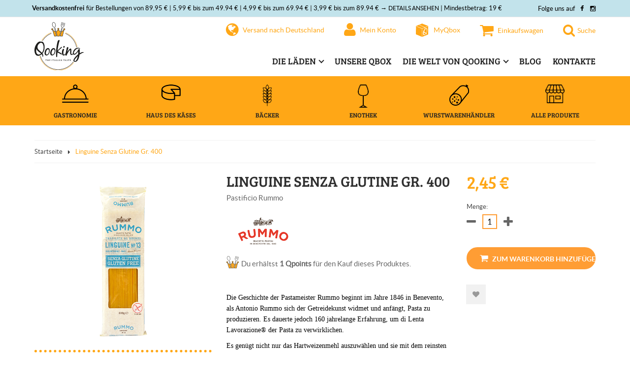

--- FILE ---
content_type: text/html; charset=UTF-8
request_url: https://www.qooking.it/de/linguine-senza-glutine-gr-400.html
body_size: 23060
content:
<!DOCTYPE html PUBLIC "-//W3C//DTD XHTML 1.0 Strict//EN" "http://www.w3.org/TR/xhtml1/DTD/xhtml1-strict.dtd">
<html xmlns="http://www.w3.org/1999/xhtml" xml:lang="de" lang="de">
<head>
<!--5843d446222a90f6bf687fb5fd1418fe-->
<meta http-equiv="Content-Type" content="text/html; charset=utf-8" />
<title>Linguine Senza Glutine Gr. 400</title>
<meta name="p:domain_verify" content="5843d446222a90f6bf687fb5fd1418fe"/>
<meta name="description" content="Die Geschichte der Pastameister Rummo beginnt im Jahre 1846 in Benevento, als Antonio Rummo sich der Getreidekunst widmet und anfängt, Pasta zu produzieren. Es dauerte jedoch 160 jahrelange Erfahrung, um di Lenta Lavorazione® der Pasta zu verw" />
<meta name="robots" content="INDEX,FOLLOW" />
<meta name="viewport" content="width=device-width, minimum-scale=1, maximum-scale=1" />
<link rel="icon" href="https://www.qooking.it/media/favicon/default/favicon_1.ico" type="image/x-icon" />
<link rel="shortcut icon" href="https://www.qooking.it/media/favicon/default/favicon_1.ico" type="image/x-icon" />
<style>
/* Loader styles */
.page-loader {
position: fixed;
top: 0;
left: 0;
width: 100%;
height: 100%;
background-color: #FFA716;
z-index: 99999;
-webkit-box-pack: center;
-ms-flex-pack: center;
-webkit-justify-content: center;
-moz-justify-content: center;
justify-content: center;
-webkit-box-align: center;
-ms-flex-align: center;
-webkit-align-items: center;
-moz-align-items: center;
align-items: center;
display: none;
}
.cms-index-index {
overflow: hidden;
}
.cms-index-index .page-loader {
display: -webkit-box;
display: -webkit-flex;
display: -moz-flex;
display: -ms-flexbox;
display: flex;
}
.page-loader-img {
position: absolute;
width: 98px;
height: 100px;
}
.page-loader-img svg {
fill: white;
}
.page-loader-anim {
position: relative;
border: 2px solid white;
border-radius: 50%;
width: 200px;
height: 200px;
}
.page-loader-anim:before {
content: '';
position: absolute;
top: 5px;
left: 5px;
width: 186px;
height: 186px;
border-radius: 50%;
border: 2px solid white;
}
.page-loader-anim:after {
content: '';
position: absolute;
top: 0;
left: 0;
width: 196px;
height: 196px;
border-radius: 50%;
border: 5px solid #FFA716;
border-top: 5px solid white;
-webkit-animation: spin 2s linear infinite;
animation: spin 2s linear infinite;
}
@-webkit-keyframes spin {
0% { -webkit-transform: rotate(0deg); }
100% { -webkit-transform: rotate(360deg); }
}
@keyframes spin {
0% { transform: rotate(0deg); }
100% { transform: rotate(360deg); }
}
</style>
<link media="all" href="https://www.qooking.it/skin/frontend/default/ma_sahara_food2/css/styles.css3.php?url=https://www.qooking.it/skin/frontend/default/ma_sahara_food2/" type="text/css" rel="stylesheet" />
<link rel="stylesheet" type="text/css" href="https://www.qooking.it/media/amoptimization/de/media/css_secure/9cdfa90eac7d796cfbe29d88c7298ece.css?v=1664538874" />
<link rel="stylesheet" type="text/css" href="https://www.qooking.it/media/amoptimization/de/media/css_secure/c6997acc858d2da343e501d64bf6f1a9.css?v=1622211760" media="all" />
<link rel="stylesheet" type="text/css" href="https://www.qooking.it/media/amoptimization/de/media/css_secure/2ea1b4e36924cea2f34c3e5ada0499f3.css?v=1621020051" media="print" />
<link rel="canonical" href="https://www.qooking.it/de/linguine-senza-glutine-gr-400.html" />
<link rel="canonical" href="https://www.qooking.it/de/linguine-senza-glutine-gr-400.html" />
<link rel="alternate" hreflang="x-default" href="https://www.qooking.it/it/linguine-senza-glutine-gr-400.html" />
<link rel="alternate" hreflang="de-DE" href="https://www.qooking.it/de/linguine-senza-glutine-gr-400.html" />
<link rel="alternate" hreflang="de-AT" href="https://www.qooking.it/at/linguine-senza-glutine-gr-400.html" />
<!--[if lt IE 9]>
<link rel="stylesheet" type="text/css" href="https://www.qooking.it/media/amoptimization/de/media/css_secure/4f71ba6a4de5f26fda962dd1c8496676.css?v=1621020051" media="all" />
<![endif]-->
<!--[if lt IE 8]>
<link rel="stylesheet" type="text/css" href="https://www.qooking.it/media/amoptimization/de/media/css_secure/ec4ba5b7aab5030ca2865c15a85cbd43.css?v=1621020051" media="all" />
<![endif]-->
<!-- Facebook Ads Extension for Magento -->
<!-- Facebook Pixel Code -->
<noscript><img height="1" width="1" style="display:none"
src="https://www.facebook.com/tr?id=1543351969034428&ev=PageView&noscript=1&a=exmagento-1.9.4.5-2.6.2"
/></noscript>
<!-- End Facebook Pixel Code -->
<meta property="og:title" content="Linguine Senza Glutine Gr. 400"/>
<meta property="og:type" content="product"/>
<meta property="og:url" content="https://www.qooking.it/de/linguine-senza-glutine-gr-400.html"/>
<meta property="og:image" content="https://www.qooking.it/media/catalog/product/cache/3/image/9df78eab33525d08d6e5fb8d27136e95/r/u/rummo_19_1_2_3.png"/>
<meta property="og:description" content="Die Geschichte der Pastameister Rummo beginnt im Jahre 1846 in Benevento, als Antonio Rummo sich der Getreidekunst widmet und anf&amp;auml;ngt, Pasta zu produzieren. Es dauerte jedoch 160 jahrelange Erfahrung, um di Lenta Lavorazione&amp;reg; der Pasta zu verwirklichen.
Es gen&amp;uuml;gt nicht nur das Hartweizenmehl auszuw&amp;auml;hlen und sie mit dem reinsten Wasser des Sannio Tals durchzukneten, um eine gute Pasta zu produzieren. Das Geheimnis ist die Lenta Lavorazione&amp;reg;: Diese Methode basiert auf die fortw&amp;auml;hrende Forschung nach Exzellenz in jeder Phase des Produktionsprozesses und dem Anstieg in den Zeiten f&amp;uuml;r den Teig und bewahrt die Eigenschaften der besten Hartweizen. Diese garantieren der Pasta einen unver&amp;auml;ndert hohen Anteil an Eiweissn aus dem h&amp;ouml;chstqualitativen, verwendeten Grie&amp;szlig; und verleihen ihr ein au&amp;szlig;ergew&amp;ouml;hnliches und einzigartiges Kochverhalten.&amp;nbsp;
Das Ergebnis ist eine durch Bronze-Sieben gezogene Pasta, mit einer rauen und por&amp;ouml;se aber dennoch z&amp;auml;he Oberfl&amp;auml;che, und die Bewahrung der Bissfestigkeit.
"/>
<meta property="fb:app_id" content="1921700334758807"/>
<meta property="og:type" content="product"/>
<meta property="og:title" content="Linguine Senza Glutine Gr. 400"/>
<meta property="og:description" content="Die Geschichte der Pastameister Rummo beginnt im Jahre 1846 in Benevento, als Antonio Rummo sich der Getreidekunst widmet und anf&amp;auml;ngt, Pasta zu produzieren. Es dauerte jedoch 160 jahrelange Erfahrung, um di Lenta Lavorazione&amp;reg; der Pasta zu verwirklichen.
Es gen&amp;uuml;gt nicht nur das Hartweizenmehl auszuw&amp;auml;hlen und sie mit dem reinsten Wasser des Sannio Tals durchzukneten, um eine gute Pasta zu produzieren. Das Geheimnis ist die Lenta Lavorazione&amp;reg;: Diese Methode basiert auf die fortw&amp;auml;hrende Forschung nach Exzellenz in jeder Phase des Produktionsprozesses und dem Anstieg in den Zeiten f&amp;uuml;r den Teig und bewahrt die Eigenschaften der besten Hartweizen. Diese garantieren der Pasta einen unver&amp;auml;ndert hohen Anteil an Eiweissn aus dem h&amp;ouml;chstqualitativen, verwendeten Grie&amp;szlig; und verleihen ihr ein au&amp;szlig;ergew&amp;ouml;hnliches und einzigartiges Kochverhalten.&amp;nbsp;
Das Ergebnis ist eine durch Bronze-Sieben gezogene Pasta, mit einer rauen und por&amp;ouml;se aber dennoch z&amp;auml;he Oberfl&amp;auml;che, und die Bewahrung der Bissfestigkeit.
"/>
<meta property="og:url" content="https://www.qooking.it/de/linguine-senza-glutine-gr-400.html"/>
<meta property="product:price:amount" content="2.45"/>
<meta property="product:price:currency" content="EUR"/>
<meta property="og:image" content="https://www.qooking.it/media/catalog/product/cache/3/image/9df78eab33525d08d6e5fb8d27136e95/r/u/rummo_19_1_2_3.png"/>
<meta property="og:image:width" content="600"/>
<meta property="og:image:height" content="600"/>
<meta property="product:brand" content="Pastificio Rummo"/>
<meta property="og:site_name" content="Qooking - The Italian Taste"/>
<meta property="product:category" content="Pasta"/>
<meta property="product:availability" content="instock"/>
<style>
.auto-resizable-iframe {
max-width: 990px;
margin: 0px auto;
}
.auto-resizable-iframe > div {
position: relative;
padding-bottom: 56.3%;
height: 0px;
}
.auto-resizable-iframe iframe {
position: absolute;
top: 0px;
left: 0px;
width: 100%;
height: 100%;
}
.home-testimonial.qbox-slider-bg .fw-carousel__item h3.title, .home-testimonial.box-mese-qooking .title, .home-testimonial.mondo-qooking .title {
text-align: center;
}
.error-msg {
display: none;
}
.header_block {
max-height: 366px;
}
body.catalog-category-view .header_block .background_image .background_img {
max-height: 366px;
}
</style>
<style type="text/css">
/*google font*/
</style>
</head>
<body class=" catalog-product-view catalog-product-view product-linguine-senza-glutine-gr-400" data-ng-app="qookingApp" data-ng-controller="marketCtrl">
<div class="page-loader js-page-loader">
<div class="page-loader-anim"></div>
<div class="page-loader-img">
<svg version="1.1" id="Livello_1" xmlns="http://www.w3.org/2000/svg" xmlns:xlink="http://www.w3.org/1999/xlink" x="0px" y="0px"
viewBox="0 0 170.9 174" style="enable-background:new 0 0 170.9 174;" xml:space="preserve">
<path class="st0" d="M123.5,116.7v0.2C123.5,116.9,123.5,116.8,123.5,116.7L123.5,116.7z M159.5,97.2c5.1,0,9.3-4.1,9.3-9.3
c0-5.1-4.1-9.3-9.3-9.3c-5.1,0-9.3,4.1-9.3,9.3V88C150.2,93,154.4,97.2,159.5,97.2z M110.4,171.2c0,0.2,0,0.5,0,0.7h28.1L156,97.1
l-32.5,22.5l-13.4,49.9C110.3,170,110.4,170.6,110.4,171.2z M86.2,93.4c5.2,0,9.3-4.2,9.3-9.3c0-5.2-4.2-9.3-9.3-9.3
c-5.2,0-9.3,4.2-9.3,9.3C76.9,89.2,81.1,93.4,86.2,93.4z M11.4,97.2c5.1,0,9.3-4.2,9.3-9.3s-4.2-9.3-9.3-9.3s-9.3,4.2-9.3,9.3l0,0
C2.1,93,6.2,97.2,11.4,97.2z M71.8,166.3c1.8,0.9,3,5.3,3,5.6h24.9c0-0.2,1.1-4.6,2.9-5.5c0,0,11.2-45.9,11.8-46.8L86,93.9
l-25.9,24.2c0,1.1-0.1,2.1-0.4,3.1L71.8,166.3z M16.1,97.2l21.5,74.7H64c0-0.2,0-0.5,0-0.7c0-0.3,0-0.7,0.1-1l-12.6-46.8
c-1.4-1-2.2-2.6-2.2-4.3V119L16.1,97.2z M11.4,99.2c1,0,2-0.1,3-0.4l21.2,73.7c0.3,0.9,1.1,1.5,2,1.5h26.9c1.1,0,2.1-0.9,2.1-2
c0-0.2,0-0.4-0.1-0.5L39.8,71.9c-0.3-1.1-1.4-1.8-2.5-1.5s-1.8,1.4-1.5,2.5l11.3,42.3L18.8,96.6c4.8-4.1,5.3-11.3,1.2-16
c-4.1-4.8-11.3-5.3-16-1.2c-4.8,4.1-5.3,11.3-1.2,16C4.9,97.8,8,99.2,11.4,99.2z M48.2,120.7c0.2,0.1,0.3,0.2,0.5,0.2l13.1,48.9
H39.2l-19.6-67.9L48.2,120.7z M11.4,80.6c4,0,7.3,3.3,7.3,7.3s-3.3,7.3-7.3,7.3S4.2,92,4.1,88C4.1,83.9,7.3,80.6,11.4,80.6
C11.3,80.6,11.3,80.6,11.4,80.6z M170.9,87.9c0-6.3-5.1-11.4-11.3-11.4s-11.4,5.1-11.4,11.3c0,3.6,1.6,6.9,4.5,9.1l-25.6,17.7
l11.2-41.8c0.3-1.1-0.4-2.2-1.5-2.5s-2.2,0.4-2.5,1.5l-26.8,99.6c-0.3,1.1,0.4,2.2,1.5,2.5c0.2,0,0.4,0.1,0.5,0.1h29
c1,0,1.8-0.7,2-1.6l17.1-73.3c6.1,1.1,12-3,13.1-9.2C170.9,89.2,170.9,88.6,170.9,87.9z M136.9,169.9h-24.7l13.2-49.2l27.4-18.9
L136.9,169.9z M159.5,95.1c-4,0-7.3-3.3-7.2-7.3s3.3-7.3,7.3-7.2c4,0,7.3,3.3,7.2,7.3l0,0C166.8,91.9,163.5,95.1,159.5,95.1z
M133.4,40.6c1.1,0.3,2.2-0.4,2.5-1.5l8.9-33.2c0.3-1.1-0.4-2.2-1.5-2.5s-2.2,0.4-2.5,1.5l0,0l-8.9,33.2
C131.7,39.2,132.3,40.3,133.4,40.6L133.4,40.6z M48,69.5c-0.3-1.1-1.4-1.8-2.5-1.5s-1.8,1.4-1.5,2.5l0,0l27.2,101.8
c0.2,0.9,1.1,1.5,2,1.5H101c0.9,0,1.8-0.6,2-1.5l27-101.8c0.3-1.1-0.4-2.2-1.5-2.5s-2.2,0.4-2.5,1.5l0,0l-12.4,46.7L89.9,94.8
c5.9-2.1,9.1-8.5,7-14.5c-2.1-5.9-8.5-9.1-14.5-7c-5.9,2.1-9.1,8.5-7,14.5c1.1,3.2,3.5,5.7,6.7,6.9l-22,20.5L48,69.5z M79,84
c0-4,3.3-7.3,7.3-7.2c4,0,7.3,3.3,7.2,7.3c0,4-3.3,7.2-7.3,7.2S79,88.1,79,84L79,84L79,84z M61.5,119.6L86,96.7l26.5,23.9l-13,49.2
H74.9L61.5,119.6L61.5,119.6z M133.8,64.7c1.5,0.4,3,0.6,4.5,0.6c9.4,0,18.6-7.4,22.8-18.7c0.1-0.2,0.2-0.4,0.3-0.7l0.3-1
c0-0.1,0-0.1,0.1-0.2l0.3-1.1c0-0.1,0-0.1,0-0.2l8.2-30.6c0.3-1.1-0.4-2.2-1.5-2.5s-2.2,0.4-2.5,1.5l0,0l-8.5,31.8v0.1l0,0l0,0
c-3.7,12-13.8,19.6-22.9,17.1c-9.3-2.5-14.3-14.7-11-27.3l0,0l0,0l8.3-30.9c0.3-1.1-0.4-2.2-1.5-2.5s-2.2,0.4-2.5,1.5l-8.3,30.8v0.1
l0,0l-0.6,2.2c-0.1,0.2-0.1,0.5-0.1,0.8C116.8,49,123,61.8,133.8,64.7z M146.2,44c1.1,0.3,2.2-0.3,2.5-1.4v-0.1l8.9-33.2
c0.3-1.1-0.4-2.2-1.5-2.5s-2.2,0.4-2.5,1.5l0,0l-8.9,33.2C144.4,42.6,145.1,43.7,146.2,44L146.2,44z M36.4,65.3
c1.3,0,2.6-0.2,3.9-0.5l0,0c11.6-3.1,17.3-19.9,12.6-37.3C50.7,19.2,46.5,12,41.1,7.1C35.5,2,29.1,0,23.3,1.6
C11.7,4.7,6,21.4,10.6,38.9C14.8,54.3,25.8,65.3,36.4,65.3z M24.4,5.5c0.9-0.3,1.9-0.4,2.9-0.4c3.6,0,7.4,1.7,11.1,5
C43.2,14.5,47,21,49,28.6c4.1,15.2-0.3,29.7-9.7,32.2s-20.5-7.8-24.6-23S14.9,8,24.4,5.5z"/>
</svg>
</div>
</div>
<div class="wrapper">
<noscript>
<div class="global-site-notice noscript">
<div class="notice-inner">
<p>
<strong>JavaScript scheint in Ihrem Browser deaktiviert zu sein.</strong><br />
Sie müssen JavaScript in Ihrem Browser aktivieren um alle Funktionen dieser Webseite nutzen zu können. </p>
</div>
</div>
</noscript>
<div class="page">
<div class="header-container header-container-custom">
<div class="master-header">
<div class="container">
<div class="master-header-text">
<p><strong>Versandkostenfrei</strong> f&uuml;r Bestellungen von 89,95 &euro; | 5,99 &euro; bis zum 49.94 &euro; | 4,99 &euro; bis zum 69.94 &euro; | 3,99 &euro; bis zum 89.94 &euro; &rarr; <a title="Details ansehen" href="https://www.qooking.it/de/versand-konsten-modalitaet">Details ansehen</a>&nbsp;|&nbsp;Mindestbetrag: 19 &euro;</p>
</div>
<div class="master-header-social"><span>Folge uns auf</span>
<ul>
<li style="padding-left: 5px; padding-right: 5px;"><a title="Facebook" href="https://www.facebook.com/qooking.it/" rel="noopener" target="_blank"><em class="fa fa-facebook"><span>Facebook</span></em></a></li>
<li style="padding-left: 5px; padding-right: 5px;"><a title="Instagram" href="https://www.instagram.com/qooking.it/" rel="noopener" target="_blank"><em class="fa fa-instagram"><span>Instagram</span></em></a></li>
</ul>
</div>
</div>
</div>
<div class="container">
<div class="main-header">
<div class="main-header__logo">
<a href="https://www.qooking.it/de/" title="Qooking - The Italian Taste"><img src="https://www.qooking.it/skin/frontend/default/ma_sahara_food2/images/logo-qooking.svg" alt="Qooking - The Italian Taste" /></a>
</div>
<!-- Menu row 1 -->
<div class="clearfix main-header__top">
<div class="top-wrapper top-burger-wrapper">
<button class="burger-btn js-panel-btn" data-panel="panel-header"><span class="icon"></span></button>
</div>
<div class="top-wrapper top-stores-wrapper">
<div class="top-stores-contain">
<div class="has-subnav-top js-has-dd">
<div class="subnav-top-title">
<a href="javascript:void(0);"><i class="fa fa-globe"></i><span>Versand nach
Deutschland </span></a>
</div>
<div class="subnav-top dd js-dd">
<ul class="main-nav__child" >
<li><a href="https://www.qooking.it/it/">Italien</a></li>
<li><a href="https://www.qooking.it/de/">Deutschland</a></li>
<li><a href="https://www.qooking.it/at/">Österreich</a></li>
<li><a href="https://www.qooking.it/eu/">Europe</a></li>
</ul>
</div>
</div>
</div>
</div>
<div class="top-wrapper top-myaccount-wrapper">
<div class="top-myaccount-dsk top-myaccount-contain">
<div class="has-subnav-top js-has-dd">
<div class="subnav-top-title">
<a href="javascript:void(0);"><i class="fa fa-user"></i><span>Mein Konto</span></a>
</div>
<div class="subnav-top dd js-dd">
<ul class="main-nav__child" >
<li><a href="https://www.qooking.it/de/customer/account/create/">Registrieren</a></li>
<li class="" ><a href="https://www.qooking.it/de/wishlist/" title="Mein Wunschzettel" >Mein Wunschzettel</a></li>
<li><a href="https://www.qooking.it/de/checkout/cart/" title="Mein Einkaufswagen" class="top-link-cart">Mein Einkaufswagen</a></li>
<li><a href="https://www.qooking.it/de/onestepcheckout/index/" title="Checkout" class="top-link-checkout">Checkout</a></li>
<li><a href="https://www.qooking.it/de/blog/" title="Blog" >Blog</a></li>
<li><a href="https://www.qooking.it/de/customer/account/login/" title="Anmelden" >Anmelden</a></li>
</ul>
</div>
</div>
</div>
<div class="top-myaccount-mob">
<div class="subnav-top-title">
<a class="top-myaccount-mob js-panel-btn" data-panel="panel-account" href="javascript:void(0);">
<i class="fa fa-user" aria-hidden="true"></i>
</a>
</div>
</div>
</div>
<div class="top-wrapper top-logo-wrapper">
<a href="https://www.qooking.it/de/" title="Qooking - The Italian Taste"><img src="https://www.qooking.it/skin/frontend/default/ma_sahara_food2/images/logo-qooking-mob.svg" alt="Qooking - The Italian Taste" /></a>
</div>
<div class="top-wrapper top-qbox-wrapper top-cart-wrapper">
<div class="top-qbox-contain top-cart-contain">
<div class="qbox-btn-dsk cart-btn-dsk">
<div class="panel-secondary panel-qbox side-panel side-panel--right js-panel" data-panel="panel-qbox" ng-init="updateMyQbox();">
<div class="side-panel__wrapper">
<div class="panel-title">MyQbox</div>
<div class="side-panel__cnt">
<div class="side-panel__scrollable">
<div class="has-subnav-top js-has-dd">
<div class="subnav-top-title">
<a href="https://www.qooking.it/de/my-box.html"><svg version="1.1" id="LogoMyQbox" xmlns="http://www.w3.org/2000/svg" xmlns:xlink="http://www.w3.org/1999/xlink" x="0px" y="0px" viewBox="0 0 115.6 124.4" style="enable-background:new 0 0 115.6 124.4;" xml:space="preserve">
<path class="st0" d="M87.6,90.1c-1.3-0.3-2.6-0.6-3.9-1s-2.5-0.9-3.7-1.5c-1.1-0.6-2.2-1.4-3-2.4c-0.9-1.1-1.5-2.4-1.7-3.8
c-1,3.2-1.5,6.6-1.5,9.9c0,1.5,0.2,2.9,0.5,4.4c0.3,1.3,0.9,2.6,1.7,3.6c0.8,1,1.8,1.7,3,2c1.5,0.3,3.1,0,4.4-0.7
c0.9-0.4,1.7-0.9,2.6-1.5s1.9-1.3,2.7-2.1c0.9-0.8,1.7-1.6,2.4-2.4c0.7-0.8,1.3-1.6,1.9-2.6c-0.8-0.5-1.6-0.9-2.5-1.1L87.6,90.1z
M81.1,64.4c-0.8,1.8-1.4,3.6-1.8,5.5c-0.2,1.2-0.4,2.4-0.4,3.5c-0.1,2.1,0.5,4.2,1.9,5.9c1.3,1.4,2.8,2.6,4.6,3.3
c1.8,0.9,3.7,1.6,5.7,2.2c1.8,0.5,3.6,1.4,5.2,2.4c0.5-0.6,1-1.3,1.4-2.1c0.5-0.8,0.9-1.7,1.3-2.5c0.4-0.9,0.8-1.8,1.1-2.6
c0.3-0.9,0.6-1.6,0.8-2.2c0.8-2.4,1.4-4.9,1.9-7.5c0.4-2.4,0.6-4.8,0.6-7.2c0-1.7-0.2-3.5-0.4-5.2c-0.3-1.8-0.8-3.6-1.6-5.3
c-0.7-1.4-1.7-2.6-3.1-3.4c-1.3-0.7-2.9-0.7-4.9,0.3c-1.8,0.9-3.4,2.1-4.8,3.5c-1.6,1.6-3,3.4-4.2,5.3C83.1,60.3,82,62.3,81.1,64.4z
M114.3,21.8L59,0.1c-0.5-0.2-1-0.2-1.4,0l-55.2,22C1.5,22.4,1,23.2,1,24L0,99.3c0,0.8,0.5,1.6,1.2,1.9l56.3,23.1
c0.5,0.2,1,0.2,1.5,0l55.3-21.9c0.8-0.3,1.3-1.1,1.3-1.9V23.6C115.6,22.8,115.1,22,114.3,21.8z M111.3,26.9l-23.7,9.5v10.9
c0.4-0.3,0.9-0.5,1.3-0.7c0.7-0.4,1.5-0.6,2.3-0.7c0.8-0.1,1.6-0.4,2.3-0.7c0.6-0.3,1.1-0.6,1.6-0.9c0.5-0.3,1.1-0.6,1.6-0.9
c1.1-0.6,2.3-0.7,3.5-0.2c1,0.4,1.8,0.9,2.6,1.6c1.7,1.8,2.9,4.1,3.4,6.6c0.6,2.8,0.9,5.6,0.9,8.5c0,3.1-0.3,6.2-0.9,9.3
c-0.6,3.3-1.6,6.6-2.7,9.8c-0.6,1.7-1.4,3.4-2.2,5c-0.9,1.6-1.7,3.3-2.7,5c1,0.8,1.8,1.9,2.3,3.1c0.6,1.4,0.9,2.8,0.8,4.3
c0,0.3,0,0.7-0.1,1.2s-0.1,1-0.3,1.6c-0.1,0.5-0.3,1-0.5,1.5c-0.2,0.4-0.5,0.7-0.9,0.9c-0.3,0.2-0.7,0.3-1.1,0.2
c-0.3-0.1-0.4-0.4-0.4-0.7c0-0.4,0-0.8,0-1.2c0-0.4,0-0.8,0-1.2c0.1-1.2-0.2-2.4-0.7-3.5c-0.6-0.8-1.3-1.6-2.2-2.1
c-0.9,1.4-1.9,2.7-3,4s-2.2,2.6-3.5,3.8c-1.2,1.2-2.4,2.2-3.8,3.2c-1.2,0.9-2.5,1.7-3.9,2.4c-2.9,1.3-5.2,1.7-7.1,1.1
c-1.8-0.6-3.4-1.9-4.4-3.5c-1.2-1.9-1.9-4-2.3-6.2c-0.4-2.3-0.7-4.7-0.7-7.1c0-2.6,0.3-5.2,0.8-7.8c0.5-2.8,1.2-5.6,2.1-8.3
c0.9-2.9,2-5.6,3.3-8.4c1.3-2.8,2.8-5.4,4.4-8c0.7-1.1,1.4-2.2,2.3-3.4s1.8-2.3,2.7-3.3c0.6-0.7,1.3-1.3,1.9-1.9v-12l-25.2,10v73
c0,0.8-0.7,1.5-1.5,1.5s-1.5-0.7-1.5-1.5v-73L4.9,26.9c-0.8-0.3-1.1-1.2-0.8-2c0.3-0.8,1.2-1.1,2-0.8l0,0l51.8,21l24.3-9.7l-49-20.2
c-0.7-0.4-1.1-1.3-0.7-2c0.3-0.7,1.1-1,1.8-0.8l51.8,21.3l24.1-9.7c0.8-0.3,1.6,0,2,0.7c0.3,0.8,0,1.6-0.7,2
C111.4,26.9,111.3,26.9,111.3,26.9L111.3,26.9z"/>
</svg>
<span>MyQbox</span>
</a>
</div>
<div class="subnav-top dd js-dd">
<div class="main-nav__child" >
<div class="qbox_cart">
<div id ="mini_cart_block">
<div class="block-cart mini_cart_ajax">
<div class="block-cart">
<div class="top-cart-title">
<div class="title-cart">
<h2><a href="#"><span><img src="https://www.qooking.it/skin/frontend/default/ma_sahara_food2/images/logo-myqbox.svg" alt="QBOX"></span> QBOX</a></h2>
</div>
</div>
<div class="top-cart-content">
<ol id="cart-sidebar" class="mini-products-list" data-ng-if="myqbox.items != undefined && myqbox.items.length > 0">
<li class="item" ng-repeat="cartitem in myqbox.items track by $index">
<a ng-href="{{cartitem.url}}" ng-title="cartitem.name" class="product-image"><img ng-src="{{cartitem.thumb}}" width="60" height="60" ng-alt="cartitem.name"></a>
<div class="product-details">
<p class="product-name"><a ng-href="{{cartitem.url}}" ng-bind="cartitem.name"></a></p>
<strong ng-bind="cartitem.qty"></strong> x <span class="price" ng-bind="cartitem.formattedprice"></span>
</div>
</li>
</ol>
<p class="empty" data-ng-if="myqbox.items == undefined || myqbox.items.length == 0">Sie haben keine Artikel in Ihrem Myqbox.</p>
<div class="top-subtotal" data-ng-if="myqbox.items != undefined && myqbox.items.length > 0">Zwischensumme: <strong ng-bind="myqbox.infos.grandtotal"></strong></div>
<div class="top-cart-bottom-desktop" data-ng-if="myqbox.items != undefined && myqbox.items.length > 0">
<div class="actions">
<p><button type="button" title="MyQbox" class="button" onclick="setLocation('https://www.qooking.it/de/my-box.html')"><span><span>MyQbox</span></span></button></p>
</div>
</div>
</div>
</div>
</div>
</div>
</div>
</div>
</div>
</div>
</div>
</div>
<div class="panel-bottom" data-ng-if="myqbox.items != undefined && myqbox.items.length > 0">
<div class="top-subtotal">Zwischensumme: <span ng-bind="myqbox.infos.grandtotal"></span></div>
<div class="actions">
<p><button type="button" title="MyQbox" class="button" onclick="setLocation('https://www.qooking.it/de/my-box.html')"><span><span>MyQbox</span></span></button></p>
</div>
</div>
</div>
</div>
</div>
<div class="qbox-btn-mob cart-btn-mob">
<div class="subnav-top-title">
<a class="qbox-btn-mob js-panel-btn cart-btn-mob" data-panel="panel-qbox" href="javascript:void(0);">
<svg version="1.1" id="LogoMyQbox" xmlns="http://www.w3.org/2000/svg" xmlns:xlink="http://www.w3.org/1999/xlink" x="0px" y="0px"
viewBox="0 0 115.6 124.4" style="enable-background:new 0 0 115.6 124.4;" xml:space="preserve">
<path class="st0" d="M87.6,90.1c-1.3-0.3-2.6-0.6-3.9-1s-2.5-0.9-3.7-1.5c-1.1-0.6-2.2-1.4-3-2.4c-0.9-1.1-1.5-2.4-1.7-3.8
c-1,3.2-1.5,6.6-1.5,9.9c0,1.5,0.2,2.9,0.5,4.4c0.3,1.3,0.9,2.6,1.7,3.6c0.8,1,1.8,1.7,3,2c1.5,0.3,3.1,0,4.4-0.7
c0.9-0.4,1.7-0.9,2.6-1.5s1.9-1.3,2.7-2.1c0.9-0.8,1.7-1.6,2.4-2.4c0.7-0.8,1.3-1.6,1.9-2.6c-0.8-0.5-1.6-0.9-2.5-1.1L87.6,90.1z
M81.1,64.4c-0.8,1.8-1.4,3.6-1.8,5.5c-0.2,1.2-0.4,2.4-0.4,3.5c-0.1,2.1,0.5,4.2,1.9,5.9c1.3,1.4,2.8,2.6,4.6,3.3
c1.8,0.9,3.7,1.6,5.7,2.2c1.8,0.5,3.6,1.4,5.2,2.4c0.5-0.6,1-1.3,1.4-2.1c0.5-0.8,0.9-1.7,1.3-2.5c0.4-0.9,0.8-1.8,1.1-2.6
c0.3-0.9,0.6-1.6,0.8-2.2c0.8-2.4,1.4-4.9,1.9-7.5c0.4-2.4,0.6-4.8,0.6-7.2c0-1.7-0.2-3.5-0.4-5.2c-0.3-1.8-0.8-3.6-1.6-5.3
c-0.7-1.4-1.7-2.6-3.1-3.4c-1.3-0.7-2.9-0.7-4.9,0.3c-1.8,0.9-3.4,2.1-4.8,3.5c-1.6,1.6-3,3.4-4.2,5.3C83.1,60.3,82,62.3,81.1,64.4z
M114.3,21.8L59,0.1c-0.5-0.2-1-0.2-1.4,0l-55.2,22C1.5,22.4,1,23.2,1,24L0,99.3c0,0.8,0.5,1.6,1.2,1.9l56.3,23.1
c0.5,0.2,1,0.2,1.5,0l55.3-21.9c0.8-0.3,1.3-1.1,1.3-1.9V23.6C115.6,22.8,115.1,22,114.3,21.8z M111.3,26.9l-23.7,9.5v10.9
c0.4-0.3,0.9-0.5,1.3-0.7c0.7-0.4,1.5-0.6,2.3-0.7c0.8-0.1,1.6-0.4,2.3-0.7c0.6-0.3,1.1-0.6,1.6-0.9c0.5-0.3,1.1-0.6,1.6-0.9
c1.1-0.6,2.3-0.7,3.5-0.2c1,0.4,1.8,0.9,2.6,1.6c1.7,1.8,2.9,4.1,3.4,6.6c0.6,2.8,0.9,5.6,0.9,8.5c0,3.1-0.3,6.2-0.9,9.3
c-0.6,3.3-1.6,6.6-2.7,9.8c-0.6,1.7-1.4,3.4-2.2,5c-0.9,1.6-1.7,3.3-2.7,5c1,0.8,1.8,1.9,2.3,3.1c0.6,1.4,0.9,2.8,0.8,4.3
c0,0.3,0,0.7-0.1,1.2s-0.1,1-0.3,1.6c-0.1,0.5-0.3,1-0.5,1.5c-0.2,0.4-0.5,0.7-0.9,0.9c-0.3,0.2-0.7,0.3-1.1,0.2
c-0.3-0.1-0.4-0.4-0.4-0.7c0-0.4,0-0.8,0-1.2c0-0.4,0-0.8,0-1.2c0.1-1.2-0.2-2.4-0.7-3.5c-0.6-0.8-1.3-1.6-2.2-2.1
c-0.9,1.4-1.9,2.7-3,4s-2.2,2.6-3.5,3.8c-1.2,1.2-2.4,2.2-3.8,3.2c-1.2,0.9-2.5,1.7-3.9,2.4c-2.9,1.3-5.2,1.7-7.1,1.1
c-1.8-0.6-3.4-1.9-4.4-3.5c-1.2-1.9-1.9-4-2.3-6.2c-0.4-2.3-0.7-4.7-0.7-7.1c0-2.6,0.3-5.2,0.8-7.8c0.5-2.8,1.2-5.6,2.1-8.3
c0.9-2.9,2-5.6,3.3-8.4c1.3-2.8,2.8-5.4,4.4-8c0.7-1.1,1.4-2.2,2.3-3.4s1.8-2.3,2.7-3.3c0.6-0.7,1.3-1.3,1.9-1.9v-12l-25.2,10v73
c0,0.8-0.7,1.5-1.5,1.5s-1.5-0.7-1.5-1.5v-73L4.9,26.9c-0.8-0.3-1.1-1.2-0.8-2c0.3-0.8,1.2-1.1,2-0.8l0,0l51.8,21l24.3-9.7l-49-20.2
c-0.7-0.4-1.1-1.3-0.7-2c0.3-0.7,1.1-1,1.8-0.8l51.8,21.3l24.1-9.7c0.8-0.3,1.6,0,2,0.7c0.3,0.8,0,1.6-0.7,2
C111.4,26.9,111.3,26.9,111.3,26.9L111.3,26.9z"/>
</svg>
<span>myQbox</span>
</a>
</div>
</div>
</div>
</div>
<div class="top-wrapper top-cart-wrapper">
<div class="top-cart-contain">
<div class="cart-btn-dsk">
<div class="panel-secondary panel-cart side-panel side-panel--right js-panel" data-panel="panel-cart" ng-init="updateCart();">
<div class="side-panel__wrapper">
<div class="panel-title">Warenkorb</div>
<div class="side-panel__cnt">
<div class="side-panel__scrollable">
<div class="has-subnav-top js-has-dd">
<div class="subnav-top-title">
<a href="https://www.qooking.it/de/checkout/cart/" id="top-cart-link" ><i class="fa fa-shopping-cart"></i><span>Einkaufswagen</span></a>
</div>
<div class="subnav-top dd js-dd">
<div class="main-nav__child">
<div class="block-cart">
<div class="top-cart-content">
<ol id="cart-sidebar" class="mini-products-list" data-ng-if="cart.items != undefined && cart.items.length > 0">
<li class="item" ng-repeat="cartitem in cart.items track by $index">
<a ng-href="{{cartitem.url}}" ng-title="cartitem.name" class="product-image"><img ng-src="{{cartitem.thumb}}" width="60" height="60" ng-alt="cartitem.name"></a>
<div class="product-details">
<p class="product-name"><a ng-href="{{cartitem.url}}" ng-bind="cartitem.name"></a></p>
<strong ng-bind="cartitem.qty"></strong> x <span class="price" ng-bind="cartitem.formattedprice"></span>
</div>
<!-- <div class="more-edit">
<a href="https://www.qooking.it/de/checkout/cart/" title="Bearbeiten" class="btn-edit"><i class="fa fa-pencil-square-o"></i>Bearbeiten</a>
</div> -->
</li>
</ol>
<p class="empty" data-ng-if="cart.items == undefined || cart.items.length == 0">Sie haben keine Artikel in Ihrem Einkaufswagen.</p>
<div class="top-subtotal" data-ng-if="cart.items != undefined && cart.items.length > 0">Zwischensumme: <span ng-bind="cart.infos.grandtotal"></span></div>
<div class="top-cart-bottom-desktop" data-ng-if="cart.items != undefined && cart.items.length > 0">
<div class="actions">
<p><button type="button" title="Checkout" class="button" onclick="setLocation('https://www.qooking.it/de/onestepcheckout/index/')"><span><span>Checkout</span></span></button></p>
<p><button type="button" title="Warenkorb" class="button negative_button" onclick="setLocation('https://www.qooking.it/de/checkout/cart/')"><span><span>Warenkorb</span></span></button></p>
</div>
</div>
</div>
</div>
</div>
</div>
</div>
</div>
</div>
<div class="panel-bottom" data-ng-if="cart.items != undefined && cart.items.length > 0">
<div class="top-subtotal">Zwischensumme: <span ng-bind="cart.infos.grandtotal"></span></div>
<div class="actions">
<p><button type="button" title="Checkout" class="button" onclick="setLocation('https://www.qooking.it/de/onestepcheckout/index/')"><span><span>Checkout</span></span></button></p>
<p><button type="button" title="Warenkorb" class="button negative_button" onclick="setLocation('https://www.qooking.it/de/checkout/cart/')"><span><span>Warenkorb</span></span></button></p>
</div>
</div>
</div>
</div> </div>
<div class="cart-btn-mob">
<div class="subnav-top-title">
<a class="cart-btn-mob js-panel-btn" data-panel="panel-cart" href="javascript:void(0);">
<i class="fa fa-shopping-cart"></i>
</a>
</div>
</div>
</div>
</div>
<!-- Barra di ricerca -->
<div class="top-wrapper top-search-wrapper search-container">
<form id="search_mini_form" action="https://www.qooking.it/de/catalogsearch/result/" method="get">
<div class="form-search">
<label for="search">Suche:</label>
<input id="search" type="text" name="q" value="" class="input-text" maxlength="128" placeholder="Produkt suchen..." />
<button type="submit" title="Suche" class="button"><span><span><i class="fa fa-search "></i>Suche</span></span></button>
<div id="search_autocomplete" class="search-autocomplete"></div>
</div>
</form>
</div>
</div>
<div class="main-header__bottom">
<!-- Top Menu -->
<div class="panel-primary panel-header side-panel side-panel--left js-panel" data-panel="panel-header">
<div class="side-panel__wrapper">
<div class="side-panel-box side-panel-shipping">
<div class="side-panel-box__wrapper">
<select onchange="getComboA(this);">
<option value="https://www.qooking.it/it/" >Italy</option>
<option value="https://www.qooking.it/de/" selected="selected">Germany</option>
<option value="https://www.qooking.it/at/" >Austria</option>
<option value="https://www.qooking.it/eu/" >Europe</option>
</select>
</div>
</div>
<div class="side-panel-box side-panel-search">
<div class="side-panel-box__wrapper">
<div class="top-wrapper top-search-wrapper search-container">
<form id="search_mini_form" action="https://www.qooking.it/de/catalogsearch/result/" method="get">
<div class="form-search">
<label for="search">Suche:</label>
<input id="search" type="text" name="q" value="" class="input-text" maxlength="128" placeholder="Scrivi qui" autocomplete="off">
<button type="submit" title="Cerca" class="button"><span><span><i class="fa fa-search "></i>Suche</span></span></button>
<div id="search_autocomplete" class="search-autocomplete" style="display: none;"></div>
</div>
</form>
<span class="top-search-label">Suche</span>
</div>
</div>
</div>
<div class="side-panel__cnt">
<div class="side-panel__scrollable">
<div class="main-nav-container ">
<nav class="main-nav">
<ul class="main-nav__list">
<li class="has-subnav js-has-dd hidden-header-fixed">
<a href="https://www.qooking.it/de/alle-produkte.html">
Die Läden
</a>
<div class="subnav dd js-dd">
<ul class="main-nav__child">
<li><a href="https://www.qooking.it/de/alle-produkte/gastronomie.html" >Gastronomie</a></li>
<li><a href="https://www.qooking.it/de/alle-produkte/haus-des-kaeses.html" >Haus des Käses</a></li>
<li><a href="https://www.qooking.it/de/alle-produkte/baecker.html" >Der Bäcker</a></li>
<li><a href="https://www.qooking.it/de/alle-produkte/enothek.html" >Die Enothek</a></li>
<li><a href="https://www.qooking.it/de/alle-produkte/wurstwarenhaendler.html" >Der Wurstwarenhändler</a></li>
</ul>
</div>
</li> <li>
<a href="https://www.qooking.it/de/qbox.html">
Unsere QBox
</a>
</li>
<li class="has-subnav js-has-dd"><a href="https://www.qooking.it/de/die-welt-von-qooking"><span>Die Welt von Qooking </span></a>
<div class="subnav dd js-dd">
<ul class="main-nav__child">
<li><a href="https://www.qooking.it/de/wie-funktioniert">Wie funktioniert</a></li>
<li><a href="https://www.qooking.it/de/versand-konsten-modalitaet" title="Spedizioni Costi Modalit&agrave;" target="_self">Versand</a></li>
</div>
</li>
<li><a href="https://www.qooking.it/de/blog"><span>Blog</span></a></li>
<li><a href="mailto: info@qooking.it"><span>Kontakte</span></a></li>
</ul>
</nav>
</div>
</div>
</div>
</div>
</div>
</div>
</div>
</div>
<div id="my_banner_static" class="banner-static-contain">
<div class="navbar-header"><button class="navbar-toggle collapsed" type="button" data-toggle="collapse" data-target="#bs-example-navbar-collapse-1"> <span class="sr-only">Toggle navigation</span> </button></div>
<div id="bs-example-navbar-collapse-1" class="collapse navbar-collapse">
<div class="container">
<div class="home-banner-static row">
<div class="banner-box1 col-sm-4 col-md-2 col-sms-12 col-smb-12">
<div class="banner-box">
<div class="box-images"><a href="https://www.qooking.it/de/alle-produkte/gastronomie.html"><img src="https://www.qooking.it/media/wysiwyg/menu_icons6.png" alt="" /></a></div>
<div class="box-title">
<h2><a href="https://www.qooking.it/de/alle-produkte/gastronomie.html">Gastronomie</a></h2>
</div>
</div>
</div>
<div class="banner-box2 col-sm-4 col-md-2 col-sms-12 col-smb-12">
<div class="banner-box">
<div class="box-images"><a href="https://www.qooking.it/de/alle-produkte/haus-des-kaeses.html"><img src="https://www.qooking.it/media/wysiwyg/menu_icons1.png" alt="" /></a></div>
<div class="box-title">
<h2><a href="https://www.qooking.it/de/alle-produkte/haus-des-kaeses.html">Haus des K&auml;ses</a></h2>
</div>
</div>
</div>
<div class="banner-box3 col-sm-4 col-md-2 col-sms-12 col-smb-12">
<div class="banner-box">
<div class="box-images"><a href="https://www.qooking.it/de/alle-produkte/baecker.html"><img src="https://www.qooking.it/media/wysiwyg/menu_icons2.png" alt="" /></a></div>
<div class="box-title">
<h2><a href="https://www.qooking.it/de/alle-produkte/baecker.html">B&auml;cker</a></h2>
</div>
</div>
</div>
<div class="banner-box4 col-sm-4 col-md-2 col-sms-12 col-smb-12">
<div class="banner-box">
<div class="box-images"><a href="https://www.qooking.it/de/alle-produkte/enothek.html"><img src="https://www.qooking.it/media/wysiwyg/menu_icons3.png" alt="" /></a></div>
<div class="box-title">
<h2><a href="https://www.qooking.it/de/alle-produkte/enothek.html">Enothek</a></h2>
</div>
</div>
</div>
<div class="banner-box5 col-sm-4 col-md-2 col-sms-12 col-smb-12">
<div class="banner-box">
<div class="box-images"><a href="https://www.qooking.it/de/alle-produkte/wurstwarenhaendler.html"><img src="https://www.qooking.it/media/wysiwyg/icone-salumiere.png" alt="" /></a></div>
<div class="box-title">
<h2><a href="https://www.qooking.it/de/alle-produkte/wurstwarenhaendler.html">Wurstwarenh&auml;ndler</a></h2>
</div>
</div>
</div>
<div class="banner-box6 col-sm-4 col-md-2 col-sms-12 col-smb-12">
<div class="banner-box">
<div class="box-images"><a href="https://www.qooking.it/de/alle-produkte.html"><img src="https://www.qooking.it/media/wysiwyg/menu_icons5.png" alt="" /></a></div>
<div class="box-title">
<h2><a href="https://www.qooking.it/de/alle-produkte.html">Alle Produkte</a></h2>
</div>
</div>
</div>
</div>
</div>
</div>
</div>
</div> <div class="banner-content">
</div>
<div class="main-container col1-layout">
<div class="main">
<div class="container">
<div class="breadcrumbs">
<ul>
<li class="home">
<a href="https://www.qooking.it/de/" title="Zur Startseite gehen">Startseite</a>
<span>/</span>
</li>
<li class="product">
<strong>Linguine Senza Glutine Gr. 400</strong>
</li>
</ul>
</div>
<div class="col-main">
<div id="messages_product_view"></div>
<div class="product-view">
<div class="product-essential">
<form action="https://www.qooking.it/de/checkout/cart/add/uenc/aHR0cHM6Ly93d3cucW9va2luZy5pdC9kZS9saW5ndWluZS1zZW56YS1nbHV0aW5lLWdyLTQwMC5odG1s/product/44/form_key/ikOnxiCEkBXVyTkM/" method="post" id="product_addtocart_form">
<input name="form_key" type="hidden" value="ikOnxiCEkBXVyTkM" />
<div class="row">
<div class="product-img-box col-md-4">
<p class="product-image product-image-zoom">
<img id="image" src="https://www.qooking.it/media/catalog/product/cache/3/image/9df78eab33525d08d6e5fb8d27136e95/r/u/rummo_19_1_2_3.png" alt="Linguine Senza Glutine Gr. 400" title="Linguine Senza Glutine Gr. 400" /></p>
<p class="zoom-notice" id="track_hint">Doppel-Klick auf das obige Image um Vollbild anzuzeigen</p>
<div class="zoom">
<img id="zoom_out" src="https://www.qooking.it/skin/frontend/default/ma_sahara_food2/images/slider_btn_zoom_out.gif" alt="Verkleinern" title="Verkleinern" class="btn-zoom-out" />
<div id="track">
<div id="handle"></div>
</div>
<img id="zoom_in" src="https://www.qooking.it/skin/frontend/default/ma_sahara_food2/images/slider_btn_zoom_in.gif" alt="Vergrößern" title="Vergrößern" class="btn-zoom-in" />
</div>
<div class="more-views">
<h2>Mehr Ansichten</h2>
<ul>
<li>
<a href="#" onclick="popWin('https://www.qooking.it/de/catalog/product/gallery/id/44/image/264/', 'gallery', 'width=300,height=300,left=0,top=0,location=no,status=yes,scrollbars=yes,resizable=yes'); return false;" title=""><img src="https://www.qooking.it/media/catalog/product/cache/3/thumbnail/56x/9df78eab33525d08d6e5fb8d27136e95/r/u/rummo_19_1.png" width="56" height="56" alt="" /></a>
</li>
<li>
<a href="#" onclick="popWin('https://www.qooking.it/de/catalog/product/gallery/id/44/image/1473/', 'gallery', 'width=300,height=300,left=0,top=0,location=no,status=yes,scrollbars=yes,resizable=yes'); return false;" title=""><img src="https://www.qooking.it/media/catalog/product/cache/3/thumbnail/56x/9df78eab33525d08d6e5fb8d27136e95/r/u/rummo_19_1_2_3.png" width="56" height="56" alt="" /></a>
</li>
</ul>
</div>
</div>
<div class="product-shop col-md-5">
<div class="product-name">
<h1>Linguine Senza Glutine Gr. 400</h1>
</div>
<div class="product_manufacturer">
<p>Pastificio Rummo</p>
<p><img src="https://www.qooking.it/media/brands/pastificio-rummo-logo.png" /></p>
</div>
<span class="mw_display_point show"><a style = "float: left; margin-right: 5px;" href="" target="_blank">
<span><img style ="vertical-align: middle;" alt="Reward Points Policy" src="https://www.qooking.it/media/mw_rewardpoint/default/Qpoints_1.png"></span>
</a>Du erhältst <b><span class="mw_rewardpoints">1 Qpoints</span></b> für den Kauf dieses Produktes.</span> <div class="short-description">
<div class="std"><p>Die Geschichte der Pastameister Rummo beginnt im Jahre 1846 in Benevento, als Antonio Rummo sich der Getreidekunst widmet und anf&auml;ngt, Pasta zu produzieren. Es dauerte jedoch 160 jahrelange Erfahrung, um di Lenta Lavorazione&reg; der Pasta zu verwirklichen.</p>
<p>Es gen&uuml;gt nicht nur das Hartweizenmehl auszuw&auml;hlen und sie mit dem reinsten Wasser des Sannio Tals durchzukneten, um eine gute Pasta zu produzieren. Das Geheimnis ist die Lenta Lavorazione&reg;: Diese Methode basiert auf die fortw&auml;hrende Forschung nach Exzellenz in jeder Phase des Produktionsprozesses und dem Anstieg in den Zeiten f&uuml;r den Teig und bewahrt die Eigenschaften der besten Hartweizen. Diese garantieren der Pasta einen unver&auml;ndert hohen Anteil an Eiweissn aus dem h&ouml;chstqualitativen, verwendeten Grie&szlig; und verleihen ihr ein au&szlig;ergew&ouml;hnliches und einzigartiges Kochverhalten.&nbsp;</p>
<p>Das Ergebnis ist eine durch Bronze-Sieben gezogene Pasta, mit einer rauen und por&ouml;se aber dennoch z&auml;he Oberfl&auml;che, und die Bewahrung der Bissfestigkeit.</p>
</div>
</div>
</div>
<div class="product-shop product-actions col-md-3">
<div class="row">
<div class="col-md-12 col-sm-12 col-xs-12">
<p class="availability in-stock">Verfügbarkeit: <span>Auf Lager</span></p>
<div class="price-box">
<span class="regular-price" id="product-price-44">
<span class="price">2,45 €</span> </span>
</div>
</div>
<div class="col-md-12 col-sm-12 col-xs-12">
<div class="add-to-box-view product-options-bottom">
<!--Condition for Timer Controllers goes here-->
<!--Dynamic style changes goes here-->
<div class="add-to-cart">
<label for="qty">Menge:</label>
<div class="input-content">
<div class="product_qty_box">
<span class="qty-decrease" onclick="var qty_el = document.getElementById('qty'); var qty = qty_el.value; if( !isNaN( qty ) && qty > 1 ) qty_el.value--;return false;" ><i class="fa fa-minus" aria-hidden="true"></i></span>
<input type="text" name="qty" id="qty" class="qty" maxlength="12" value="1" title="Menge" class="input-text qty" />
<span class="qty-increase" onclick="var qty_el = document.getElementById('qty'); var qty = qty_el.value; if( !isNaN( qty )) qty_el.value++;return false;" ><i class="fa fa-plus" aria-hidden="true"></i></span>
</div>
</div>
</div>
</div>
</div>
</div>
<div class="row">
<div class="col-md-12 col-sm-12">
<div class="cart_button">
<button type="button" title="Zum Warenkorb hinzufügen" class="button btn-cart" onclick="productAddToCartForm.submit(this)"><span><span><i class="fa fa-shopping-cart"></i>Zum Warenkorb hinzufügen</span></span></button>
</div>
</div>
<div class="col-md-12 col-sm-12">
<!-- <div class="cart_button qbox_cart_button">
<button type="button" title="Zum Abonnement hinzufügen" class="button btn-cart" onclick="addtoqbox()"><span><span><svg version="1.1" id="LogoMyQbox" xmlns="http://www.w3.org/2000/svg" xmlns:xlink="http://www.w3.org/1999/xlink" x="0px" y="0px" viewBox="0 0 115.6 124.4" style="enable-background:new 0 0 115.6 124.4;" xml:space="preserve">
<path class="st0" d="M87.6,90.1c-1.3-0.3-2.6-0.6-3.9-1s-2.5-0.9-3.7-1.5c-1.1-0.6-2.2-1.4-3-2.4c-0.9-1.1-1.5-2.4-1.7-3.8
c-1,3.2-1.5,6.6-1.5,9.9c0,1.5,0.2,2.9,0.5,4.4c0.3,1.3,0.9,2.6,1.7,3.6c0.8,1,1.8,1.7,3,2c1.5,0.3,3.1,0,4.4-0.7
c0.9-0.4,1.7-0.9,2.6-1.5s1.9-1.3,2.7-2.1c0.9-0.8,1.7-1.6,2.4-2.4c0.7-0.8,1.3-1.6,1.9-2.6c-0.8-0.5-1.6-0.9-2.5-1.1L87.6,90.1z
M81.1,64.4c-0.8,1.8-1.4,3.6-1.8,5.5c-0.2,1.2-0.4,2.4-0.4,3.5c-0.1,2.1,0.5,4.2,1.9,5.9c1.3,1.4,2.8,2.6,4.6,3.3
c1.8,0.9,3.7,1.6,5.7,2.2c1.8,0.5,3.6,1.4,5.2,2.4c0.5-0.6,1-1.3,1.4-2.1c0.5-0.8,0.9-1.7,1.3-2.5c0.4-0.9,0.8-1.8,1.1-2.6
c0.3-0.9,0.6-1.6,0.8-2.2c0.8-2.4,1.4-4.9,1.9-7.5c0.4-2.4,0.6-4.8,0.6-7.2c0-1.7-0.2-3.5-0.4-5.2c-0.3-1.8-0.8-3.6-1.6-5.3
c-0.7-1.4-1.7-2.6-3.1-3.4c-1.3-0.7-2.9-0.7-4.9,0.3c-1.8,0.9-3.4,2.1-4.8,3.5c-1.6,1.6-3,3.4-4.2,5.3C83.1,60.3,82,62.3,81.1,64.4z
M114.3,21.8L59,0.1c-0.5-0.2-1-0.2-1.4,0l-55.2,22C1.5,22.4,1,23.2,1,24L0,99.3c0,0.8,0.5,1.6,1.2,1.9l56.3,23.1
c0.5,0.2,1,0.2,1.5,0l55.3-21.9c0.8-0.3,1.3-1.1,1.3-1.9V23.6C115.6,22.8,115.1,22,114.3,21.8z M111.3,26.9l-23.7,9.5v10.9
c0.4-0.3,0.9-0.5,1.3-0.7c0.7-0.4,1.5-0.6,2.3-0.7c0.8-0.1,1.6-0.4,2.3-0.7c0.6-0.3,1.1-0.6,1.6-0.9c0.5-0.3,1.1-0.6,1.6-0.9
c1.1-0.6,2.3-0.7,3.5-0.2c1,0.4,1.8,0.9,2.6,1.6c1.7,1.8,2.9,4.1,3.4,6.6c0.6,2.8,0.9,5.6,0.9,8.5c0,3.1-0.3,6.2-0.9,9.3
c-0.6,3.3-1.6,6.6-2.7,9.8c-0.6,1.7-1.4,3.4-2.2,5c-0.9,1.6-1.7,3.3-2.7,5c1,0.8,1.8,1.9,2.3,3.1c0.6,1.4,0.9,2.8,0.8,4.3
c0,0.3,0,0.7-0.1,1.2s-0.1,1-0.3,1.6c-0.1,0.5-0.3,1-0.5,1.5c-0.2,0.4-0.5,0.7-0.9,0.9c-0.3,0.2-0.7,0.3-1.1,0.2
c-0.3-0.1-0.4-0.4-0.4-0.7c0-0.4,0-0.8,0-1.2c0-0.4,0-0.8,0-1.2c0.1-1.2-0.2-2.4-0.7-3.5c-0.6-0.8-1.3-1.6-2.2-2.1
c-0.9,1.4-1.9,2.7-3,4s-2.2,2.6-3.5,3.8c-1.2,1.2-2.4,2.2-3.8,3.2c-1.2,0.9-2.5,1.7-3.9,2.4c-2.9,1.3-5.2,1.7-7.1,1.1
c-1.8-0.6-3.4-1.9-4.4-3.5c-1.2-1.9-1.9-4-2.3-6.2c-0.4-2.3-0.7-4.7-0.7-7.1c0-2.6,0.3-5.2,0.8-7.8c0.5-2.8,1.2-5.6,2.1-8.3
c0.9-2.9,2-5.6,3.3-8.4c1.3-2.8,2.8-5.4,4.4-8c0.7-1.1,1.4-2.2,2.3-3.4s1.8-2.3,2.7-3.3c0.6-0.7,1.3-1.3,1.9-1.9v-12l-25.2,10v73
c0,0.8-0.7,1.5-1.5,1.5s-1.5-0.7-1.5-1.5v-73L4.9,26.9c-0.8-0.3-1.1-1.2-0.8-2c0.3-0.8,1.2-1.1,2-0.8l0,0l51.8,21l24.3-9.7l-49-20.2
c-0.7-0.4-1.1-1.3-0.7-2c0.3-0.7,1.1-1,1.8-0.8l51.8,21.3l24.1-9.7c0.8-0.3,1.6,0,2,0.7c0.3,0.8,0,1.6-0.7,2
C111.4,26.9,111.3,26.9,111.3,26.9L111.3,26.9z"></path>
</svg>Zum Abonnement hinzufügen</span></span></button>
</div> -->
</div>
</div>
<div class="row product-share-buttons">
<div class="col-md-12 col-sm-12 box-view">
<ul class="add-to-links">
<li><a href="https://www.qooking.it/de/wishlist/index/add/product/44/form_key/ikOnxiCEkBXVyTkM/" onclick="productAddToCartForm.submitLight(this, this.href); return false;" title="Wunschzettel" class="link-wishlist"><i class="fa fa-heart"></i>Zum Wunschzettel hinzufügen</a></li>
<!-- <li><a href="https://www.qooking.it/de/catalog/product_compare/add/product/44/uenc/aHR0cHM6Ly93d3cucW9va2luZy5pdC9kZS9saW5ndWluZS1zZW56YS1nbHV0aW5lLWdyLTQwMC5odG1s/form_key/ikOnxiCEkBXVyTkM/" title="Vergleichen" class="link-compare"><i class="fa fa-retweet"></i>Hinzufügen um zu vergleichen</a></li>
-->
</ul>
</div>
<div class="col-md-12 col-sm-12">
<div class="product-social">
<!-- AddThis Button BEGIN -->
<div class="addthis_toolbox addthis_default_style ">
<a class="addthis_button_facebook_like" fb:like:layout="button_count"></a>
<a class="addthis_button_tweet"></a>
<a class="addthis_button_google_plusone" g:plusone:size="medium"></a>
<a class="addthis_counter addthis_pill_style"></a>
</div>
<!-- AddThis Button END -->
</div>
</div>
</div>
</div>
</div>
<div class="clearer"></div>
<div class="no-display">
<input type="hidden" name="product" value="44" />
<input type="hidden" name="related_product" id="related-products-field" value="" />
</div>
</form>
</div>
<div class="product-collateral">
<div class="tabs-content">
<ul class="product-tabs">
<li id="product_tabs_additional" class=" active first"><span class="tab-top"></span><a href="#">NÄHRWERTKENNZEICHNUNG</a></li>
<li id="product_tabs_additional2" class=""><span class="tab-top"></span><a href="#">ZUTATEN</a></li>
<li id="product_tabs_additional3" class=""><span class="tab-top"></span><a href="#">KONSERVIERUNG</a></li>
<li id="product_tabs_additional4" class=""><span class="tab-top"></span><a href="#">Der Hersteller</a></li>
</ul>
</div>
<div class="product-tabs-content" id="product_tabs_additional_contents"> <!-- <div class="std"> -->
<p dir="ltr"><span style="text-decoration: underline;">F&uuml;r 100 gr:</span></p>
<p dir="ltr"><span>Energie 1445 KJ - 341 Kcal</span></p>
<p dir="ltr"><span>Fett- 2,0 gr</span></p>
<p style="padding-left: 30px;" dir="ltr"><span>davon gesattigte Fettsauren - 0,7 gr</span></p>
<p dir="ltr"><span>Kohlenhydrate - 73,2 gr</span></p>
<p style="padding-left: 30px;" dir="ltr"><span>davon Zucker - 0,3 gr</span></p>
<p dir="ltr"><span>Ballaststoffe - 3,1 gr</span></p>
<p dir="ltr"><span>Eiweiss - 6,0 gr</span></p>
<p dir="ltr"><span>Salz - 0,003 gr</span></p>
<div><span><br /></span></div>
<!-- </div> -->
</div>
<div class="product-tabs-content" id="product_tabs_additional2_contents"> <!-- <div class="std"> -->
Hartweizengriess <!-- </div> -->
</div>
<div class="product-tabs-content" id="product_tabs_additional3_contents"> <!-- <div class="std"> -->
Kühl und trocken lagern <!-- </div> -->
</div>
<div class="product-tabs-content" id="product_tabs_additional4_contents"> <!-- <div class="std"> -->
Nicht zutreffend <!-- </div> -->
</div>
<!-- <p>Tutte le informazioni di etichettatura obbligatorie previste dall’art. 9 del Reg. UE n. 1169/2011 sono disponibili nella relativa <a href='//qooking.it/media/schede-tecniche/23031.pdf' target = "_blank"><b><u>SCHEDA TECNICA</u></b></a> fornita dal produttore.<br/><br/>
Le informazioni relative alla data di scadenza del prodotto sono fornite al momento della consegna.<br/><br/> Per ulteriori informazioni relative alle etichette dei prodotti ti invitiamo a contattare il nostro Servizio Clienti.<br/></p> -->
<p>Per ogni informazione aggiuntiva sul prodotto contattare il nostro servizio clienti inviando un'email all’indirizzo <a href="mailto:info@qooking.it">info@qooking.it</a>. Si precisa che la data di scadenza è riportata sull’etichetta del prodotto e quindi a disposizione del cliente al momento della consegna.</p>
<div class="ma-bestsellerproductslider-container">
<div class="ma-bestseller-sldier-title section_title"><h2>Verwandte Produkte</h2></div>
<ul class="slick-products-carousel js-discounted-products-slider">
<li class='bestsellerproductslider-item'>
<div class="bestsellerproductslider_item">
<div class="item-inner">
<div class="box-item">
<div class="products">
<article class="product">
<figure>
<a href="https://www.qooking.it/de/linguine-gr-500.html" title="Linguine Gr. 500" class="product-image">
<div class="product-image">
<img src="https://www.qooking.it/media/catalog/product/cache/3/thumbnail/270x/9df78eab33525d08d6e5fb8d27136e95/r/u/rummo_31_1.png" width="270" height="270" alt="Linguine Gr. 500" />
</div>
</a>
</figure>
</article>
</div>
</div>
<h2 class="product-name"><a href="https://www.qooking.it/de/linguine-gr-500.html" title="Linguine Gr. 500">Linguine Gr. 500</a></h2>
<div class="price-box">
<p class="special-price">
<span class="price" ><span class="price">1,69 €</span></span>
</p>
</div>
</div>
</div>
</li>
<li class='bestsellerproductslider-item'>
<div class="bestsellerproductslider_item">
<div class="item-inner">
<div class="box-item">
<div class="products">
<article class="product">
<figure>
<a href="https://www.qooking.it/de/tagliatelle-all-uovo-gr-250.html" title="Tagliatelle all'uovo Gr. 250" class="product-image">
<div class="product-image">
<img src="https://www.qooking.it/media/catalog/product/cache/3/thumbnail/270x/9df78eab33525d08d6e5fb8d27136e95/r/u/rummo_24_1_2_3.png" width="270" height="270" alt="Tagliatelle all'uovo Gr. 250" />
</div>
</a>
</figure>
</article>
</div>
</div>
<h2 class="product-name"><a href="https://www.qooking.it/de/tagliatelle-all-uovo-gr-250.html" title="Tagliatelle all'uovo Gr. 250">Tagliatelle all'uovo Gr. 250</a></h2>
<div class="price-box">
<p class="special-price">
<span class="price" ><span class="price">1,99 €</span></span>
</p>
</div>
</div>
</div>
</li>
<li class='bestsellerproductslider-item'>
<div class="bestsellerproductslider_item">
<div class="item-inner">
<div class="box-item">
<div class="products">
<article class="product">
<figure>
<a href="https://www.qooking.it/de/penne-rigate-gr-500.html" title="Penne Rigate Gr. 500" class="product-image">
<div class="product-image">
<img src="https://www.qooking.it/media/catalog/product/cache/3/thumbnail/270x/9df78eab33525d08d6e5fb8d27136e95/r/u/rummo_09_1_2_3.png" width="270" height="270" alt="Penne Rigate Gr. 500" />
</div>
</a>
</figure>
</article>
</div>
</div>
<h2 class="product-name"><a href="https://www.qooking.it/de/penne-rigate-gr-500.html" title="Penne Rigate Gr. 500">Penne Rigate Gr. 500</a></h2>
<div class="price-box">
<p class="special-price">
<span class="price" ><span class="price">1,69 €</span></span>
</p>
</div>
</div>
</div>
</li>
<li class='bestsellerproductslider-item'>
<div class="bestsellerproductslider_item">
<div class="item-inner">
<div class="box-item">
<div class="products">
<article class="product">
<figure>
<a href="https://www.qooking.it/de/fusilli-senza-glutine-gr-400.html" title="Fusilli Senza Glutine Gr. 400" class="product-image">
<div class="product-image">
<img src="https://www.qooking.it/media/catalog/product/cache/3/thumbnail/270x/9df78eab33525d08d6e5fb8d27136e95/r/u/rummo_20_1_2_3.png" width="270" height="270" alt="Fusilli Senza Glutine Gr. 400" />
</div>
</a>
</figure>
</article>
</div>
</div>
<h2 class="product-name"><a href="https://www.qooking.it/de/fusilli-senza-glutine-gr-400.html" title="Fusilli Senza Glutine Gr. 400">Fusilli Senza Glutine Gr. 400</a></h2>
<div class="price-box">
<p class="special-price">
<span class="price" ><span class="price">2,45 €</span></span>
</p>
</div>
</div>
</div>
</li>
<li class='bestsellerproductslider-item'>
<div class="bestsellerproductslider_item">
<div class="item-inner">
<div class="box-item">
<div class="products">
<article class="product">
<figure>
<a href="https://www.qooking.it/de/fettuccine-all-uovo-gr-250.html" title="Fettuccine all'uovo Gr. 250" class="product-image">
<div class="product-image">
<img src="https://www.qooking.it/media/catalog/product/cache/3/thumbnail/270x/9df78eab33525d08d6e5fb8d27136e95/r/u/rummo_23_1_2_3.png" width="270" height="270" alt="Fettuccine all'uovo Gr. 250" />
</div>
</a>
</figure>
</article>
</div>
</div>
<h2 class="product-name"><a href="https://www.qooking.it/de/fettuccine-all-uovo-gr-250.html" title="Fettuccine all'uovo Gr. 250">Fettuccine all'uovo Gr. 250</a></h2>
<div class="price-box">
<p class="special-price">
<span class="price" ><span class="price">1,99 €</span></span>
</p>
</div>
</div>
</div>
</li>
<li class='bestsellerproductslider-item'>
<div class="bestsellerproductslider_item">
<div class="item-inner">
<div class="box-item">
<div class="products">
<article class="product">
<figure>
<a href="https://www.qooking.it/de/mezzi-paccheri-rigati-gr-500.html" title="Mezzi Paccheri Rigati Gr. 500" class="product-image">
<div class="product-image">
<img src="https://www.qooking.it/media/catalog/product/cache/3/thumbnail/270x/9df78eab33525d08d6e5fb8d27136e95/r/u/rummo_02_1_1_4_3.png" width="270" height="270" alt="Mezzi Paccheri Rigati Gr. 500" />
</div>
</a>
</figure>
</article>
</div>
</div>
<h2 class="product-name"><a href="https://www.qooking.it/de/mezzi-paccheri-rigati-gr-500.html" title="Mezzi Paccheri Rigati Gr. 500">Mezzi Paccheri Rigati Gr. 500</a></h2>
<div class="price-box">
<p class="special-price">
<span class="price" ><span class="price">1,99 €</span></span>
</p>
</div>
</div>
</div>
</li>
<li class='bestsellerproductslider-item'>
<div class="bestsellerproductslider_item">
<div class="item-inner">
<div class="box-item">
<div class="products">
<article class="product">
<figure>
<a href="https://www.qooking.it/de/mezze-penne-rigate-gr-500.html" title="Mezze Penne Rigate Gr. 500" class="product-image">
<div class="product-image">
<img src="https://www.qooking.it/media/catalog/product/cache/3/thumbnail/270x/9df78eab33525d08d6e5fb8d27136e95/r/u/rummo_08_1_1_2_3.png" width="270" height="270" alt="Mezze Penne Rigate Gr. 500" />
</div>
</a>
</figure>
</article>
</div>
</div>
<h2 class="product-name"><a href="https://www.qooking.it/de/mezze-penne-rigate-gr-500.html" title="Mezze Penne Rigate Gr. 500">Mezze Penne Rigate Gr. 500</a></h2>
<div class="price-box">
<p class="special-price">
<span class="price" ><span class="price">1,69 €</span></span>
</p>
</div>
</div>
</div>
</li>
<li class='bestsellerproductslider-item'>
<div class="bestsellerproductslider_item">
<div class="item-inner">
<div class="box-item">
<div class="products">
<article class="product">
<figure>
<a href="https://www.qooking.it/de/penne-rigate-senza-glutine-gr-400.html" title="Penne Rigate Senza Glutine Gr. 400" class="product-image">
<div class="product-image">
<img src="https://www.qooking.it/media/catalog/product/cache/3/thumbnail/270x/9df78eab33525d08d6e5fb8d27136e95/r/u/rummo_22_1_2_3.png" width="270" height="270" alt="Penne Rigate Senza Glutine Gr. 400" />
</div>
</a>
</figure>
</article>
</div>
</div>
<h2 class="product-name"><a href="https://www.qooking.it/de/penne-rigate-senza-glutine-gr-400.html" title="Penne Rigate Senza Glutine Gr. 400">Penne Rigate Senza Glutine Gr. 400</a></h2>
<div class="price-box">
<p class="special-price">
<span class="price" ><span class="price">2,45 €</span></span>
</p>
</div>
</div>
</div>
</li>
<li class='bestsellerproductslider-item'>
<div class="bestsellerproductslider_item">
<div class="item-inner">
<div class="box-item">
<div class="products">
<article class="product">
<figure>
<a href="https://www.qooking.it/de/elicoidali-rigati-gr-500.html" title="Elicoidali Rigati Gr. 500" class="product-image">
<div class="product-image">
<img src="https://www.qooking.it/media/catalog/product/cache/3/thumbnail/270x/9df78eab33525d08d6e5fb8d27136e95/r/u/rummo_14_1_2_3.png" width="270" height="270" alt="Elicoidali Rigati Gr. 500" />
</div>
</a>
</figure>
</article>
</div>
</div>
<h2 class="product-name"><a href="https://www.qooking.it/de/elicoidali-rigati-gr-500.html" title="Elicoidali Rigati Gr. 500">Elicoidali Rigati Gr. 500</a></h2>
<div class="price-box">
<p class="special-price">
<span class="price" ><span class="price">1,69 €</span></span>
</p>
</div>
</div>
</div>
</li>
<li class='bestsellerproductslider-item'>
<div class="bestsellerproductslider_item">
<div class="item-inner">
<div class="box-item">
<div class="products">
<article class="product">
<figure>
<a href="https://www.qooking.it/de/rigatoni-gr-500.html" title="Rigatoni Gr. 500" class="product-image">
<div class="product-image">
<img src="https://www.qooking.it/media/catalog/product/cache/3/thumbnail/270x/9df78eab33525d08d6e5fb8d27136e95/r/u/rummo_04_1_2_3.png" width="270" height="270" alt="Rigatoni Gr. 500" />
</div>
</a>
</figure>
</article>
</div>
</div>
<h2 class="product-name"><a href="https://www.qooking.it/de/rigatoni-gr-500.html" title="Rigatoni Gr. 500">Rigatoni Gr. 500</a></h2>
<div class="price-box">
<p class="special-price">
<span class="price" ><span class="price">1,69 €</span></span>
</p>
</div>
</div>
</div>
</li>
<li class='bestsellerproductslider-item'>
<div class="bestsellerproductslider_item">
<div class="item-inner">
<div class="box-item">
<div class="products">
<article class="product">
<figure>
<a href="https://www.qooking.it/de/mezzi-rigatoni-gr-500.html" title="Mezzi Rigatoni Gr. 500" class="product-image">
<div class="product-image">
<img src="https://www.qooking.it/media/catalog/product/cache/3/thumbnail/270x/9df78eab33525d08d6e5fb8d27136e95/r/u/rummo_16_1_2_3.png" width="270" height="270" alt="Mezzi Rigatoni Gr. 500" />
</div>
</a>
</figure>
</article>
</div>
</div>
<h2 class="product-name"><a href="https://www.qooking.it/de/mezzi-rigatoni-gr-500.html" title="Mezzi Rigatoni Gr. 500">Mezzi Rigatoni Gr. 500</a></h2>
<div class="price-box">
<p class="special-price">
<span class="price" ><span class="price">1,69 €</span></span>
</p>
</div>
</div>
</div>
</li>
<li class='bestsellerproductslider-item'>
<div class="bestsellerproductslider_item">
<div class="item-inner">
<div class="box-item">
<div class="products">
<article class="product">
<figure>
<a href="https://www.qooking.it/de/spaghetti-senza-glutine-gr-400.html" title="Spaghetti Senza Glutine Gr. 400" class="product-image">
<div class="product-image">
<img src="https://www.qooking.it/media/catalog/product/cache/3/thumbnail/270x/9df78eab33525d08d6e5fb8d27136e95/r/u/rummo_18_1_2_3.png" width="270" height="270" alt="Spaghetti Senza Glutine Gr. 400" />
</div>
</a>
</figure>
</article>
</div>
</div>
<h2 class="product-name"><a href="https://www.qooking.it/de/spaghetti-senza-glutine-gr-400.html" title="Spaghetti Senza Glutine Gr. 400">Spaghetti Senza Glutine Gr. 400</a></h2>
<div class="price-box">
<p class="special-price">
<span class="price" ><span class="price">2,45 €</span></span>
</p>
</div>
</div>
</div>
</li>
<li class='bestsellerproductslider-item'>
<div class="bestsellerproductslider_item">
<div class="item-inner">
<div class="box-item">
<div class="products">
<article class="product">
<figure>
<a href="https://www.qooking.it/de/spaghetti-n-5-gr-500.html" title="Spaghetti N.5 Gr. 500" class="product-image">
<div class="product-image">
<img src="https://www.qooking.it/media/catalog/product/cache/3/thumbnail/270x/9df78eab33525d08d6e5fb8d27136e95/r/u/rummo_07_1_2_3.png" width="270" height="270" alt="Spaghetti N.5 Gr. 500" />
</div>
</a>
</figure>
</article>
</div>
</div>
<h2 class="product-name"><a href="https://www.qooking.it/de/spaghetti-n-5-gr-500.html" title="Spaghetti N.5 Gr. 500">Spaghetti N.5 Gr. 500</a></h2>
<div class="price-box">
<p class="special-price">
<span class="price" ><span class="price">1,69 €</span></span>
</p>
</div>
</div>
</div>
</li>
<li class='bestsellerproductslider-item'>
<div class="bestsellerproductslider_item">
<div class="item-inner">
<div class="box-item">
<div class="products">
<article class="product">
<figure>
<a href="https://www.qooking.it/de/paccheri-gr-500.html" title="Paccheri Lisci Gr. 500" class="product-image">
<div class="product-image">
<img src="https://www.qooking.it/media/catalog/product/cache/3/thumbnail/270x/9df78eab33525d08d6e5fb8d27136e95/r/u/rummo_01_1_1_1_4_3.png" width="270" height="270" alt="Paccheri Lisci Gr. 500" />
</div>
</a>
</figure>
</article>
</div>
</div>
<h2 class="product-name"><a href="https://www.qooking.it/de/paccheri-gr-500.html" title="Paccheri Lisci Gr. 500">Paccheri Lisci Gr. 500</a></h2>
<div class="price-box">
<p class="special-price">
<span class="price" ><span class="price">1,99 €</span></span>
</p>
</div>
</div>
</div>
</li>
<li class='bestsellerproductslider-item'>
<div class="bestsellerproductslider_item">
<div class="item-inner">
<div class="box-item">
<div class="products">
<article class="product">
<figure>
<a href="https://www.qooking.it/de/mezzi-rigatoni-senza-glutine-gr-400.html" title="Mezzi Rigatoni Senza Glutine Gr. 400" class="product-image">
<div class="product-image">
<img src="https://www.qooking.it/media/catalog/product/cache/3/thumbnail/270x/9df78eab33525d08d6e5fb8d27136e95/r/u/rummo_21_1_2_3.png" width="270" height="270" alt="Mezzi Rigatoni Senza Glutine Gr. 400" />
</div>
</a>
</figure>
</article>
</div>
</div>
<h2 class="product-name"><a href="https://www.qooking.it/de/mezzi-rigatoni-senza-glutine-gr-400.html" title="Mezzi Rigatoni Senza Glutine Gr. 400">Mezzi Rigatoni Senza Glutine Gr. 400</a></h2>
<div class="price-box">
<p class="special-price">
<span class="price" ><span class="price">2,45 €</span></span>
</p>
</div>
</div>
</div>
</li>
<li class='bestsellerproductslider-item'>
<div class="bestsellerproductslider_item">
<div class="item-inner">
<div class="box-item">
<div class="products">
<article class="product">
<figure>
<a href="https://www.qooking.it/de/pennette-rigate-gr-500.html" title="Pennette Rigate Gr. 500" class="product-image">
<div class="product-image">
<img src="https://www.qooking.it/media/catalog/product/cache/3/thumbnail/270x/9df78eab33525d08d6e5fb8d27136e95/r/u/rummo_10_1_2_3.png" width="270" height="270" alt="Pennette Rigate Gr. 500" />
</div>
</a>
</figure>
</article>
</div>
</div>
<h2 class="product-name"><a href="https://www.qooking.it/de/pennette-rigate-gr-500.html" title="Pennette Rigate Gr. 500">Pennette Rigate Gr. 500</a></h2>
<div class="price-box">
<p class="special-price">
<span class="price" ><span class="price">1,69 €</span></span>
</p>
</div>
</div>
</div>
</li>
<li class='bestsellerproductslider-item'>
<div class="bestsellerproductslider_item">
<div class="item-inner">
<div class="box-item">
<div class="products">
<article class="product">
<figure>
<a href="https://www.qooking.it/de/calamarata-gr-500.html" title="Calamarata Gr. 500" class="product-image">
<div class="product-image">
<img src="https://www.qooking.it/media/catalog/product/cache/3/thumbnail/270x/9df78eab33525d08d6e5fb8d27136e95/r/u/rummo_03_1_3_3.png" width="270" height="270" alt="Calamarata Gr. 500" />
</div>
</a>
</figure>
</article>
</div>
</div>
<h2 class="product-name"><a href="https://www.qooking.it/de/calamarata-gr-500.html" title="Calamarata Gr. 500">Calamarata Gr. 500</a></h2>
<div class="price-box">
<p class="special-price">
<span class="price" ><span class="price">1,99 €</span></span>
</p>
</div>
</div>
</div>
</li>
<li class='bestsellerproductslider-item'>
<div class="bestsellerproductslider_item">
<div class="item-inner">
<div class="box-item">
<div class="products">
<article class="product">
<figure>
<a href="https://www.qooking.it/de/radiatori-gr-500.html" title="Radiatori Gr. 500" class="product-image">
<div class="product-image">
<img src="https://www.qooking.it/media/catalog/product/cache/3/thumbnail/270x/9df78eab33525d08d6e5fb8d27136e95/r/u/rummo_05_1_2_3.png" width="270" height="270" alt="Radiatori Gr. 500" />
</div>
</a>
</figure>
</article>
</div>
</div>
<h2 class="product-name"><a href="https://www.qooking.it/de/radiatori-gr-500.html" title="Radiatori Gr. 500">Radiatori Gr. 500</a></h2>
<div class="price-box">
<p class="special-price">
<span class="price" ><span class="price">1,69 €</span></span>
</p>
</div>
</div>
</div>
</li>
<li class='bestsellerproductslider-item'>
<div class="bestsellerproductslider_item">
<div class="item-inner">
<div class="box-item">
<div class="products">
<article class="product">
<figure>
<a href="https://www.qooking.it/de/farfalle-gr-500.html" title="Farfalle Gr. 500" class="product-image">
<div class="product-image">
<img src="https://www.qooking.it/media/catalog/product/cache/3/thumbnail/270x/9df78eab33525d08d6e5fb8d27136e95/r/u/rummo_33_1.png" width="270" height="270" alt="Farfalle Gr. 500" />
</div>
</a>
</figure>
</article>
</div>
</div>
<h2 class="product-name"><a href="https://www.qooking.it/de/farfalle-gr-500.html" title="Farfalle Gr. 500">Farfalle Gr. 500</a></h2>
<div class="price-box">
<p class="special-price">
<span class="price" ><span class="price">1,69 €</span></span>
</p>
</div>
</div>
</div>
</li>
<li class='bestsellerproductslider-item'>
<div class="bestsellerproductslider_item">
<div class="item-inner">
<div class="box-item">
<div class="products">
<article class="product">
<figure>
<a href="https://www.qooking.it/de/bucatini-gr-500.html" title="Bucatini Gr. 500" class="product-image">
<div class="product-image">
<img src="https://www.qooking.it/media/catalog/product/cache/3/thumbnail/270x/9df78eab33525d08d6e5fb8d27136e95/r/u/rummo_32_1.png" width="270" height="270" alt="Bucatini Gr. 500" />
</div>
</a>
</figure>
</article>
</div>
</div>
<h2 class="product-name"><a href="https://www.qooking.it/de/bucatini-gr-500.html" title="Bucatini Gr. 500">Bucatini Gr. 500</a></h2>
<div class="price-box">
<p class="special-price">
<span class="price" ><span class="price">1,69 €</span></span>
</p>
</div>
</div>
</div>
</li>
<li class='bestsellerproductslider-item'>
<div class="bestsellerproductslider_item">
<div class="item-inner">
<div class="box-item">
<div class="products">
<article class="product">
<figure>
<a href="https://www.qooking.it/de/fusilli-gr-500.html" title="Fusilli Gr. 500" class="product-image">
<div class="product-image">
<img src="https://www.qooking.it/media/catalog/product/cache/3/thumbnail/270x/9df78eab33525d08d6e5fb8d27136e95/r/u/rummo_12_1_2_3.png" width="270" height="270" alt="Fusilli Gr. 500" />
</div>
</a>
</figure>
</article>
</div>
</div>
<h2 class="product-name"><a href="https://www.qooking.it/de/fusilli-gr-500.html" title="Fusilli Gr. 500">Fusilli Gr. 500</a></h2>
<div class="price-box">
<p class="special-price">
<span class="price" ><span class="price">1,69 €</span></span>
</p>
</div>
</div>
</div>
</li>
<li class='bestsellerproductslider-item'>
<div class="bestsellerproductslider_item">
<div class="item-inner">
<div class="box-item">
<div class="products">
<article class="product">
<figure>
<a href="https://www.qooking.it/de/glutenfreie-stelline-gr-400.html" title="Glutenfreie Stelline Gr. 400" class="product-image">
<div class="product-image">
<img src="https://www.qooking.it/media/catalog/product/cache/3/thumbnail/270x/9df78eab33525d08d6e5fb8d27136e95/r/u/rummo_30_1.png" width="270" height="270" alt="Glutenfreie Stelline Gr. 400" />
</div>
</a>
</figure>
</article>
</div>
</div>
<h2 class="product-name"><a href="https://www.qooking.it/de/glutenfreie-stelline-gr-400.html" title="Glutenfreie Stelline Gr. 400">Glutenfreie Stelline Gr. 400</a></h2>
<div class="price-box">
<p class="special-price">
<span class="price" ><span class="price">2,45 €</span></span>
</p>
</div>
</div>
</div>
</li>
<li class='bestsellerproductslider-item'>
<div class="bestsellerproductslider_item">
<div class="item-inner">
<div class="box-item">
<div class="products">
<article class="product">
<figure>
<a href="https://www.qooking.it/de/gomiti-rigati-gr-500.html" title="Gomiti Rigati Gr. 500" class="product-image">
<div class="product-image">
<img src="https://www.qooking.it/media/catalog/product/cache/3/thumbnail/270x/9df78eab33525d08d6e5fb8d27136e95/r/u/rummo_06_1_2_3.png" width="270" height="270" alt="Gomiti Rigati Gr. 500" />
</div>
</a>
</figure>
</article>
</div>
</div>
<h2 class="product-name"><a href="https://www.qooking.it/de/gomiti-rigati-gr-500.html" title="Gomiti Rigati Gr. 500">Gomiti Rigati Gr. 500</a></h2>
<div class="price-box">
<p class="special-price">
<span class="price" ><span class="price">1,69 €</span></span>
</p>
</div>
</div>
</div>
</li>
</ul>
</div>
</div>
</div>
</div>
</div>
</div>
</div>
<div id ="ajaxconfig_info" style ="display:none">
<a href ="https://www.qooking.it/de/"></a>
<div ><img src ="https://www.qooking.it/media/theme/default/loader.gif" alt ="Loading Image" /></div>
<button name ="black" value ="0.7" ></button>
<input type="hidden" value =""/>
<input type="hidden" id="enable_module" value ="1"/>
<input class="effect_to_cart" type="hidden" value =""/>
<input class="title_shopping_cart" type="hidden" value ="Gehe zu Warenkorb"/>
<input class="title_shopping_continue" type="hidden" value ="Einkauf fortfahren"/>
<input class="title_shopping_wishlist" type="hidden" value ="Go to wishlist"/>
<input class="title_shopping_compare" type="hidden" value ="Go to list Compare"/>
<input class="confirm_delete_product" type="hidden" value ="Are you sure you would like to remove this item ?"/>
<input class="title_add_to_cart" type="hidden" value ="Das Produkt wurde korrekt in den Warenkorb gelegt"/>
<input class="title_add_to_wishlist" type="hidden" value ="Item was successfully added to your wishlist"/>
<input class="title_add_to_compare" type="hidden" value ="Item was successfully added to your compare"/>
<input class="using_ssl" type="hidden" value ="0"/>
</div>
<div id="ajaxcart-checkout-content" style="display:none;"></div>
<div id ="productHaveOption" style="display:block;" ></div>
<!-- Remove static_block_footer-->
<div class="block-footer1">
<div class="container">
<div class="row">
<div class="f-col col-sm-12 col-md-12 col-sms-6 col-smb-12 col">
<div class="footer_logo"><img alt="" src="https://www.qooking.it/media/wysiwyg/footer_logo.png" /></div>
</div>
</div>
<div class="row">
<div class="f-col col-sm-6 col-md-3 col-sms-6 col-smb-12 col">
<div class="f-title">
<h3>Impressum</h3>
</div>
<div class="footer-static-content info_block">
<div class="f1-icon address"><a href="javascript:void(0);"><em class="shapes">&nbsp;</em><img alt="" src="https://www.qooking.it/media/wysiwyg/user_icon.png" /></a>
<div class="f1-content"><span>ItalyMeal srl Societ&agrave; Unipersonale</span></div>
</div>
<div class="f1-icon address"><a href="javascript:void(0);"><em class="shapes">&nbsp;</em><img alt="" src="https://www.qooking.it/media/wysiwyg/map_marker_icon.png" /></a>
<div class="f1-content"><span>Via Giovanni Querzoli, 19, 47121 Forl&igrave;</span>&nbsp;<span>ITALIA, Europa</span></div>
</div>
<div class="f1-icon email"><a href="javascript:void(0);"><em class="shapes">&nbsp;</em><img alt="" src="https://www.qooking.it/media/wysiwyg/support_icon.png" /></a>
<div class="f1-content"><a href="mailto:info@qooking.it"><span>info@qooking.it</span></a></div>
</div>
<div class="f1-icon company-data"><a href="javascript:void(0);"><em class="shapes">&nbsp;</em><img alt="" src="https://www.qooking.it/media/wysiwyg/user_icon.png" /></a>
<div class="f1-content"><span>P.IVA 04314730401</span> <span>Iscritto al registro imprese della Romagna nr. 04314730401</span> <span>Capitale sociale 10.000,00 &euro; i.v.</span> <span>Codice REA FO - 401075</span> <span>Casella PEC italymeal@pec-mailbox.it</span></div>
<div class="f1-content"><span>&nbsp;</span></div>
<div class="f1-content">Sichere Zahlungen mit:</div>
<div class="f1-content"><span><img alt="" src="https://www.qooking.it/media/wysiwyg/card-brands.png" /></span></div>
<div class="f1-content"><span><img alt="" src="https://www.qooking.it/media/wysiwyg/paypal_brand_2.png" /></span></div>
</div>
</div>
</div>
<div class="f-col f-col2 col-sm-6 col-md-3 col-sms-6 col-smb-12 col">
<div class="f-title">
<h3>Die L&auml;den</h3>
</div>
<div class="footer-static-content le_botteghe_class ">
<div class="f1-icon gastronomia"><a href="https://www.qooking.it/de/laeden/gastronomie.html"><em class="shapes">&nbsp;</em><img alt="" src="https://www.qooking.it/media/wysiwyg/menu_icons6.png" /></a>
<div class="f1-content"><a href="https://www.qooking.it/de/laeden/gastronomie.html"><span>Gastronomie</span></a></div>
</div>
<div class="f1-icon casa_del_formaggio"><a href="https://www.qooking.it/de/laeden/haus-des-kaeses.html"><em class="shapes">&nbsp;</em><img alt="" src="https://www.qooking.it/media/wysiwyg/menu_icons1.png" /></a>
<div class="f1-content"><a href="https://www.qooking.it/de/laeden/haus-des-kaeses.html"><span>Haus des K&auml;ses</span></a></div>
</div>
<div class="f1-icon il_fornaio"><a href="https://www.qooking.it/de/laeden/baecker.html"><em class="shapes">&nbsp;</em><img alt="" src="https://www.qooking.it/media/wysiwyg/menu_icons2.png" /></a>
<div class="f1-content"><a href="https://www.qooking.it/de/laeden/baecker.html"><span>B&auml;cker</span></a></div>
</div>
<div class="f1-icon enoteca"><a href="https://www.qooking.it/de/laeden/enothek.html"><em class="shapes">&nbsp;</em><img alt="" src="https://www.qooking.it/media/wysiwyg/menu_icons3.png" /></a>
<div class="f1-content"><a href="https://www.qooking.it/de/laeden/enothek.html"><span>Enothek</span></a></div>
</div>
<div class="f1-icon il_macellaio"><a href="https://www.qooking.it/de/laeden/wursthaendler.html"><em class="shapes">&nbsp;</em><img alt="" src="https://www.qooking.it/media/wysiwyg/icone-salumiere.png" style="width: 22px;" /></a>
<div class="f1-content"><a href="https://www.qooking.it/de/laeden/wursthaendler.html"><span>Wurstwarenh&auml;ndler</span></a></div>
</div>
</div>
</div>
<div class="f-col f-col3 col-sm-6 col-md-3 col-sms-6 col-smb-12 col">
<div class="f-title">
<h3>Qooking</h3>
</div>
<div class="footer-static-content footer_links for_upercase_letter">
<ul>
<li><a href="https://www.qooking.it/de/laeden.html">Die L&auml;den</a></li>
<li><a href="https://www.qooking.it/de/qbox.html">Unsere QBox</a></li>
<li><a href="https://www.qooking.it/de/alle-produkte.html">Alle Produkte</a></li>
<li><a href="https://www.qooking.it/de/die-welt-von-qooking">Die Welt von Qooking</a></li>
<li class="last"><a href="mailto: info@qooking.it">Kontakte</a></li>
</ul>
</div>
<div class="f-title second_links">
<h3>Informationen</h3>
</div>
<div class="footer-static-content footer_links">
<ul>
<li class="first"><a href="https://www.qooking.it/de/geschaeftsbedingungen">AGB</a></li>
<li><a class="iubenda-nostyle no-brand iubenda-embed" href="//www.iubenda.com/privacy-policy/47092667" title="Privacy Policy">Privacy Policy</a></li>
<li class="last"><a href="https://www.iubenda.com/privacy-policy/47092667/cookie-policy" target="_blank">Cookie policy</a></li>
</ul>
</div>
</div>
<div class="f-col f-col5 col-sm-12 col-md-3 col">
<div class="f-title"></div>
<div class="f-title"></div>
<div class="footer-static-content for_newsletter">
<div class="footer-static-content for_icons">
<div class="f1-icon facebook"><a href="https://www.facebook.com/qooking.it/" target="_blank"><em class="shapes">&nbsp;</em><em class="fa fa-facebook"></em></a>
<div class="f1-content"><a href="https://www.facebook.com/qooking.it/" target="_blank"><span>Folge uns auf Facebook</span></a></div>
</div>
<div class="f1-icon share"><a href="#modal-share" data-toggle="modal"><img alt="" src="https://www.qooking.it/media/wysiwyg/share_to_friends_icon.png" /></a>
<div class="f1-content"><a href="#modal-share" data-toggle="modal"><span>Lade einen Freund ein</span></a></div>
</div>
</div>
</div>
</div>
</div>
</div>
</div>
<div class="panel-secondary panel-account side-panel side-panel--left js-panel" data-panel="panel-account">
<div class="side-panel__wrapper">
<div class="panel-title">Mein Konto</div>
<div class="side-panel__cnt">
<div class="side-panel__scrollable">
<div class="main-nav-container mm-wrapper">
<nav class="main-nav mm-menu" id="mm-0">
<div class="mm-panels">
<div class="mm-panel mm-hasnavbar mm-opened" >
<ul class="main-nav__list mm-listview" >
<li><a href="https://www.qooking.it/de/customer/account/create/">Registrieren</a></li>
<li><a href="https://www.qooking.it/de/customer/account/login/">Einloggen</a></li>
</ul>
</div>
</div>
</nav>
</div>
</div>
</div>
</div>
</div>
<div class="modal fade" id="modal-share">
<div class="modal-dialog">
<div class="modal-content">
<div class="modal-body">
<h3><a href="https://www.qooking.it/de/customer/account/login/">Zum Teilen anmelden</a></h3>
</div>
<button type="button" class="remove-this-modal btn btn-default" data-dismiss="modal">X</button>
</div>
</div>
</div>
<div class="site-overlay" data-overlay="common-loader">
<div class="site-overlay__container">
<div class="site-overlay__wrapper">
<div class="custom-loader custom-loader--white"></div>
</div>
</div>
</div>
<div class="site-overlay" data-overlay="qbox-product-add-notlogged">
<div class="site-overlay__container">
<div class="site-overlay__wrapper">
<div class="site-overlay__content">
<p><h3>Möchten Sie dieses Produkt abonnieren?</h3></p>
<p><span><a href="https://www.qooking.it/de/customer/account/login/">Melde dich an</a> oder <a href="https://www.qooking.it/de/customer/account/create/">registriere dich</a> , um dein Abonnement zu erstellen!</span></p>
<button class="close-site-overlay">
<i class="fa fa-times" aria-hidden="true"></i>
</button>
</div>
</div>
</div>
</div>
</div>
</div>
<!-- Load Facebook SDK for JavaScript -->
<div id="fb-root"></div>
<!-- Your customer chat code -->
<div class="fb-customerchat"
page_id="290900851338076"
theme_color="#ffa117"
logged_in_greeting="Hello! How can we help you?"
logged_out_greeting="Hello! How can we help you?">
</div><script>
var intersezione_magento_base = 'https://www.qooking.it/';
var intersezione_magento_store_base = 'https://www.qooking.it/de/';
</script><!--[if lt IE 7]>
<script type="text/javascript">
//<![CDATA[
var BLANK_URL = 'https://www.qooking.it/js/blank.html';
var BLANK_IMG = 'https://www.qooking.it/js/spacer.gif';
//]]>
</script>
<![endif]--><script type="text/javascript" src="https://www.qooking.it/media/amoptimization/js/angular-dist/prototype-before.js?v=1552823112"></script><script type="text/javascript" src="https://www.qooking.it/media/amoptimization/js/prototype/prototype.js?v=1622213648"></script><script type="text/javascript" src="https://www.qooking.it/media/amoptimization/js/angular-dist/prototype-after.js?v=1552823116"></script><script type="text/javascript" src="https://www.qooking.it/media/amoptimization/js/lib/ccard.js?v=1622213649"></script><script type="text/javascript" src="https://www.qooking.it/media/amoptimization/js/prototype/validation.js?v=1622213660"></script><script type="text/javascript" src="https://www.qooking.it/media/amoptimization/js/scriptaculous/builder.js?v=1622213662"></script><script type="text/javascript" src="https://www.qooking.it/media/amoptimization/js/scriptaculous/effects.js?v=1622213583"></script><script type="text/javascript" src="https://www.qooking.it/media/amoptimization/js/scriptaculous/dragdrop.js?v=1622213586"></script><script type="text/javascript" src="https://www.qooking.it/media/amoptimization/js/scriptaculous/controls.js?v=1622213640"></script><script type="text/javascript" src="https://www.qooking.it/media/amoptimization/js/scriptaculous/slider.js?v=1622213644"></script><script type="text/javascript" src="https://www.qooking.it/media/amoptimization/js/varien/js.js?v=1622213666"></script><script type="text/javascript" src="https://www.qooking.it/media/amoptimization/js/varien/form.js?v=1622213763"></script><script type="text/javascript" src="https://www.qooking.it/media/amoptimization/js/varien/menu.js?v=1622213764"></script><script type="text/javascript" src="https://www.qooking.it/media/amoptimization/js/mage/translate.js?v=1622213765"></script><script type="text/javascript" src="https://www.qooking.it/media/amoptimization/js/mage/cookies.js?v=1622213767"></script><script type="text/javascript" src="https://www.qooking.it/media/amoptimization/js/magentothem/ma.jq.slide.js?v=1552823419"></script><script type="text/javascript" src="https://www.qooking.it/media/amoptimization/js/magentothem/custommenu/custommenu.js?v=1552823420"></script><script type="text/javascript" src="https://www.qooking.it/media/amoptimization/js/bootstrap/bootstrap.js?v=1552823420"></script><script type="text/javascript" src="https://www.qooking.it/media/amoptimization/js/magentothem/jquery-ui.js?v=1552823422"></script><script type="text/javascript" src="https://www.qooking.it/media/amoptimization/js/bootstrap/bootstrap-tooltip.js?v=1552823722"></script><script type="text/javascript" src="https://www.qooking.it/media/amoptimization/js/magentothem/ma.mobilemenu.js?v=1552823723"></script><script type="text/javascript" src="https://www.qooking.it/media/amoptimization/js/magentothem/ma.menu.effect.js?v=1552823723"></script><script type="text/javascript" src="https://www.qooking.it/media/amoptimization/js/magentothem/backtotop.js?v=1552823724"></script><script type="text/javascript" src="https://www.qooking.it/media/amoptimization/js/magentothem/customjquery_2017.js?v=1552823725"></script><script type="text/javascript" src="https://www.qooking.it/media/amoptimization/js/angular/angular.js?v=1552823727"></script><script type="text/javascript" src="https://www.qooking.it/media/amoptimization/js/angular-dist/angular-cookies.js?v=1552823728"></script><script type="text/javascript" src="https://www.qooking.it/media/amoptimization/js/angular-dist/angular-sanitize.js?v=1552823728"></script><script type="text/javascript" src="https://www.qooking.it/media/amoptimization/js/angular-dist/angular-init.js?v=1552823729"></script><script type="text/javascript" src="https://www.qooking.it/media/amoptimization/js/angular-dist/marketCtrl.js?v=1552823729"></script><script type="text/javascript" src="https://www.qooking.it/js/magenio/jquery-1.11.3.min.js?v=1511953189"></script><script type="text/javascript" src="https://www.qooking.it/media/amoptimization/js/magenio/jquery.noconflict.js?v=1552823740"></script><script type="text/javascript" src="https://www.qooking.it/media/amoptimization/js/magentothem/ajax_cart_super.js?v=1553191284"></script><script type="text/javascript" src="https://www.qooking.it/media/amoptimization/js/magentothem/fancybox/jquery.fancybox.js?v=1552823741"></script><script type="text/javascript" src="https://www.qooking.it/media/amoptimization/js/magentothem/testimonial/jquery.bxslider.js?v=1552823742"></script><script type="text/javascript" src="https://www.qooking.it/media/amoptimization/js/magentothem/colortool/colorpicker.js?v=1552823742"></script><script type="text/javascript" src="https://www.qooking.it/media/amoptimization/js/magentothem/colortool/jquery.cookie.js?v=1552823742"></script><script type="text/javascript" src="https://www.qooking.it/media/amoptimization/js/magentothem/timer.js?v=1552823743"></script><script type="text/javascript" src="https://www.qooking.it/media/amoptimization/js/ves_base/jquery/jquery.transition.js?v=1552823743"></script><script type="text/javascript" src="https://www.qooking.it/media/amoptimization/js/ves_base/fancybox/jquery.mousewheel-3.0.6.pack.js?v=1552823744"></script><script type="text/javascript" src="https://www.qooking.it/media/amoptimization/js/ves_base/fancybox/jquery.fancybox.pack.js?v=1552823744"></script><script type="text/javascript" src="https://www.qooking.it/js/ves_base/jquery/holder.min.js?v=1507908133"></script><script type="text/javascript" src="https://www.qooking.it/js/ves_base/animate/animate.min.js?v=1507908133"></script><script type="text/javascript" src="https://www.qooking.it/media/amoptimization/js/ves_base/jquery/jquery.parallax-1.1.3.js?v=1552824008"></script><script type="text/javascript" src="https://www.qooking.it/media/amoptimization/js/ves_widgets/countdown.js?v=1552824034"></script><script type="text/javascript" src="https://www.qooking.it/media/amoptimization/js/ves_widgets/jquery.cookie.js?v=1552824039"></script><script type="text/javascript" src="https://www.qooking.it/js/ves_widgets/swiper/swiper.min.js?v=1507908133"></script><script type="text/javascript" src="https://www.qooking.it/media/amoptimization/js/varien/product.js?v=1622213771"></script><script type="text/javascript" src="https://www.qooking.it/media/amoptimization/js/varien/product_options.js?v=1622214068"></script><script type="text/javascript" src="https://www.qooking.it/media/amoptimization/js/varien/configurable.js?v=1622213772"></script><script type="text/javascript" src="https://www.qooking.it/media/amoptimization/js/calendar/calendar.js?v=1622213777"></script><script type="text/javascript" src="https://www.qooking.it/media/amoptimization/js/calendar/calendar-setup.js?v=1622213778"></script><script type="text/javascript" src="https://www.qooking.it/media/amoptimization/js/mw_rewardpoints/lib/prototype.lib.js?v=1552827011"></script><script type="text/javascript" src="https://www.qooking.it/media/amoptimization/js/mw_rewardpoints/view.js?v=1552827011"></script><script type="text/javascript" src="https://www.qooking.it/js/ves_base/jquery/jquery.tmpl.min.js?v=1507908133"></script><script type="text/javascript" src="https://www.qooking.it/js/ves_base/jquery/jquery.jcarousellite-1.1.min.js?v=1507908133"></script><script type="text/javascript" src="https://www.qooking.it/media/amoptimization/js/ves_base/jquery/jquery.elastislide.js?v=1552827012"></script><script type="text/javascript" src="https://www.qooking.it/media/amoptimization/skin/frontend/default/ma_sahara_food2/js/modernizr.js?v=1552824039"></script><script type="text/javascript" src="https://www.qooking.it/skin/frontend/default/ma_sahara_food2/js/plugins/imgpreload/jquery.imgpreload.min.js?v=1507642340"></script><script type="text/javascript" src="https://www.qooking.it/media/amoptimization/skin/frontend/default/ma_sahara_food2/js/plugins/mmenu/jquery.mmenu.all.js?v=1552824040"></script><script type="text/javascript" src="https://www.qooking.it/media/amoptimization/skin/frontend/default/ma_sahara_food2/js/plugins/slick/slick.js?v=1552824049"></script><script type="text/javascript" src="https://www.qooking.it/media/amoptimization/skin/frontend/default/ma_sahara_food2/js/plugins/slick/slick_init.js?v=1552824050"></script><script type="text/javascript" src="https://www.qooking.it/media/amoptimization/skin/frontend/default/ma_sahara_food2/js/functions.js?v=1552824050"></script><script type="text/javascript" src="https://www.qooking.it/media/amoptimization/skin/frontend/default/ma_sahara_food2/magentothem_blog/js/jssocials.js?v=1552824323"></script><script type="text/javascript" src="https://www.qooking.it/media/amoptimization/skin/frontend/base/default/stripe_payments/js/stripe_payments.js?v=1594370525"></script><script type="text/javascript" src="https://www.qooking.it/media/amoptimization/skin/frontend/base/default/stripe_payments/js/cctype.js?v=1594370526"></script><script type="text/javascript" src="https://www.qooking.it/media/amoptimization/skin/frontend/base/default/stripe_payments/js/express.js?v=1594370529"></script><script type="text/javascript" src="https://www.qooking.it/media/amoptimization/skin/frontend/base/default/ves_base/colorbox/jquery.colorbox-min.js?v=1552824324"></script><script type="text/javascript" src="https://www.qooking.it/media/amoptimization/skin/frontend/base/default/ves_base/js/common.js?v=1552824324"></script><script type="text/javascript" src="https://www.qooking.it/media/amoptimization/skin/frontend/base/default/ves_widgets/js/common.js?v=1552824326"></script><script type="text/javascript" src="https://www.qooking.it/media/amoptimization/skin/frontend/base/default/ves_base/js/libs/gallery.js?v=1552827012"></script><!--[if lt IE 9]><script type="text/javascript" src="https://www.qooking.it/media/amoptimization/js/magentothem/html5shiv.js?v=1552824326"></script><script type="text/javascript" src="https://www.qooking.it/js/magentothem/respond.min.js?v=1504204962"></script><![endif]--><!--[if lt IE 8]>
<link rel="stylesheet" type="text/css" href="https://www.qooking.it/media/amoptimization/de/media/css_secure/ec4ba5b7aab5030ca2865c15a85cbd43.css?v=1621020051" media="all" />
<![endif]--><!--[if lt IE 7]>
<script type="text/javascript" src="https://www.qooking.it/media/amoptimization/js/lib/ds-sleight.js?v=1622213770"></script>
<script type="text/javascript" src="https://www.qooking.it/media/amoptimization/skin/frontend/base/default/js/ie6.js?v=1622214004"></script>
<![endif]--><script type="text/javascript">
//<![CDATA[
// Modifica fatta da Luca Sassi 18.05.21
//Mage.Cookies.path = '/';
Mage.Cookies.path = '/;samesite=None; Secure';
Mage.Cookies.domain = '.qooking.it';
//]]>
</script><script type="text/javascript">
//<![CDATA[
optionalZipCountries = ["IE","PA","HK","MO"];
//]]>
</script><script>
!function(f,b,e,v,n,t,s){if(f.fbq)return;n=f.fbq=function(){n.callMethod?
n.callMethod.apply(n,arguments):n.queue.push(arguments)};if(!f._fbq)f._fbq=n;
n.push=n;n.loaded=!0;n.version='2.0';n.queue=[];t=b.createElement(e);t.async=!0;
t.src=v;s=b.getElementsByTagName(e)[0];s.parentNode.insertBefore(t,s)}(window,
document,'script','//connect.facebook.net/en_US/fbevents.js');
fbq('init', '1543351969034428', {}, {agent: 'exmagento-1.9.4.5-2.6.2' });
fbq('track', 'PageView', {
source: 'magento',
version: "1.9.4.5",
pluginVersion: "2.6.2"
});
</script><script type="application/ld+json">{"@context":"http:\/\/schema.org","@type":"WebSite","url":"https:\/\/www.qooking.it\/","name":"Qooking - The Italian Taste","about":"Qooking ist der digitale Laden mit Lebensmitteln der besten Marken, wo du problemlos online einkaufen kannst. Mit Einzelbestellungen, Abonnements und Angeboten nach Motto."}</script><script type="application/ld+json">{"@context":"http:\/\/schema.org","@type":"GroceryStore","name":"Qooking - The Italian Taste","description":"Qooking ist der digitale Laden mit Lebensmitteln der besten Marken, wo du problemlos online einkaufen kannst. Mit Einzelbestellungen, Abonnements und Angeboten nach Motto.","telephone":"+39 375 556 0015","email":"info@qooking.it","address":{"@type":"PostalAddress","addressLocality":"Forli","addressRegion":"Forli","streetAddress":"Via Giovanni Querzoli 19","postalCode":"47121"},"sameAs":[["https:\/\/www.facebook.com\/qooking.it","https:\/\/www.instagram.com\/qooking.it"]],"url":"https:\/\/www.qooking.it\/","image":"https:\/\/www.qooking.it\/media\/seller_image\/default\/Qooking-compatto.png"}</script><script type="application/ld+json">{"@context":"http:\/\/schema.org","@type":"Product","name":"Linguine Senza Glutine Gr. 400","description":"Die Geschichte der Pastameister Rummo beginnt im Jahre 1846 in Benevento, als Antonio Rummo sich der Getreidekunst widmet und anf&amp;auml;ngt, Pasta zu produzieren. Es dauerte jedoch 160 jahrelange Erfahrung, um di Lenta Lavorazione&amp;reg; der Pasta zu verwirklichen.\r\nEs gen&amp;uuml;gt nicht nur das Hartweizenmehl auszuw&amp;auml;hlen und sie mit dem reinsten Wasser des Sannio Tals durchzukneten, um eine gute Pasta zu produzieren. Das Geheimnis ist die Lenta Lavorazione&amp;reg;: Diese Methode basiert auf die fortw&amp;auml;hrende Forschung nach Exzellenz in jeder Phase des Produktionsprozesses und dem Anstieg in den Zeiten f&amp;uuml;r den Teig und bewahrt die Eigenschaften der besten Hartweizen. Diese garantieren der Pasta einen unver&amp;auml;ndert hohen Anteil an Eiweissn aus dem h&amp;ouml;chstqualitativen, verwendeten Grie&amp;szlig; und verleihen ihr ein au&amp;szlig;ergew&amp;ouml;hnliches und einzigartiges Kochverhalten.&amp;nbsp;\r\nDas Ergebnis ist eine durch Bronze-Sieben gezogene Pasta, mit einer rauen und por&amp;ouml;se aber dennoch z&amp;auml;he Oberfl&amp;auml;che, und die Bewahrung der Bissfestigkeit.\r\n","image":"https:\/\/www.qooking.it\/media\/catalog\/product\/r\/u\/rummo_19_1_2_3.png","offers":{"@type":"http:\/\/schema.org\/Offer","price":2.45,"priceCurrency":"EUR","availability":"http:\/\/schema.org\/InStock"},"manufacturer":"Pastificio Rummo","url":"https:\/\/www.qooking.it\/de\/linguine-senza-glutine-gr-400.html","category":"Pasta"}</script><script type="text/javascript">//<![CDATA[
var Translator = new Translate({"HTML tags are not allowed":"HTML-Tags nicht zul\u00e4ssig","Please select an option.":"Bitte w\u00e4hlen Sie eine Option.","This is a required field.":"Dies ist ein Pflichtfeld.","Please enter a valid number in this field.":"Bitte geben Sie in dieses Feld eine g\u00fcltige Nummer ein.","The value is not within the specified range.":"Der Wert liegt nicht im angegebenen Bereich.","Please use numbers only in this field. Please avoid spaces or other characters such as dots or commas.":"Bitte verwenden Sie in diesem Feld nur Zahlen. Vermeiden Sie bitte Leerzeichen und andere Zeichen, wie Punkt oder Komma.","Please use letters only (a-z or A-Z) in this field.":"Bitte verwenden Sie ausschlie\u00dflich Buchstaben (a-z oder A-Z) in diesem Feld.","Please use only letters (a-z), numbers (0-9) or underscore(_) in this field, first character should be a letter.":"Bitte geben Sie in dieses Feld nur Buchstaben (a-z), Ziffern (0-9) oder Unterstriche (_) ein, das erste Zeichen sollte ein Buchstabe sein.","Please use only letters (a-z or A-Z) or numbers (0-9) only in this field. No spaces or other characters are allowed.":"Bitte verwenden Sie nur Buchstaben (a-z oder A-Z) oder Zahlen (0-9) in diesem Feld. Leerzeichen oder andere Zeichen sind nicht erlaubt.","Please use only letters (a-z or A-Z) or numbers (0-9) or spaces and # only in this field.":"Bitte verwenden Sie nur Buchstaben (a-z oder A-Z) oder Zahlen (0-9) oder Leerzeichen und Rauten (#) in diesem Feld.","Please enter a valid phone number. For example (123) 456-7890 or 123-456-7890.":"Bitte geben Sie eine g\u00fcltige Telefonnummer ein. Zum Beispiel (123)456-7890 oder 123-456-7890.","Please enter a valid fax number. For example (123) 456-7890 or 123-456-7890.":"Bitte geben Sie eine g\u00fcltige Faxnummer an. Zum Beispiel (123) 456-7890 oder 123-456-7890.","Please enter a valid date.":"Bitte geben Sie ein g\u00fcltiges Datum ein.","The From Date value should be less than or equal to the To Date value.":"Der \"von Datum\"-Wert sollte kleiner oder gleich dem \"bis Datum\"-Wert sein.","Please enter a valid email address. For example johndoe@domain.com.":"Bitte geben Sie eine g\u00fcltige E-Mail Adresse ein. Zum Beispiel johndoe@domain.com","Please use only visible characters and spaces.":"Bitte verwenden Sie nur lesbare Zeichen und Leerzeichen.","Please make sure your passwords match.":"Bitte stellen Sie sicher, dass Ihre Passw\u00f6rter \u00fcbereinstimmen.","Please enter a valid URL. Protocol is required (http:\/\/, https:\/\/ or ftp:\/\/)":"Bitte geben Sie eine g\u00fcltige URL mit dem dazugeh\u00f6rigen Protokoll (http:\/\/, https:\/\/ oder ftp:\/\/) an.","Please enter a valid URL. For example http:\/\/www.example.com or www.example.com":"Bitte geben Sie eine g\u00fcltige URL ein, z.B. http:\/\/www.beispiel.com oder www.beispiel.com","Please enter a valid URL Key. For example \"example-page\", \"example-page.html\" or \"anotherlevel\/example-page\".":"Bitte geben Sie einen g\u00fcltigen URL-Schl\u00fcssel an. Zum Beispiel \"beispiel-seite\", \"beispiel-seite.html\" oder \"andereebene\/beispiel-seite\".","Please enter a valid XML-identifier. For example something_1, block5, id-4.":"Bitte geben Sie einen g\u00fcltigen XML-Identifier an. Zum Beispiel irgendwas_1, block5, id-4.","Please enter a valid social security number. For example 123-45-6789.":"Bitte geben Sie eine g\u00fcltige Sozialversicherungsnummer ein. Zum Beispiel 123-45-6789.","Please enter a valid zip code. For example 90602 or 90602-1234.":"Bitte geben Sie eine g\u00fcltige Postleitzahl ein. Zum Beispiel 90602 oder 90602-1234.","Please enter a valid zip code.":"Bitte geben Sie eine g\u00fcltige Postleitzahl ein.","Please use this date format: dd\/mm\/yyyy. For example 17\/03\/2006 for the 17th of March, 2006.":"Bitte verwenden Sie nur dieses Datumsformat: tt\/mm\/jjjj. Zum Beispiel 17\/03\/2006 f\u00fcr den 17. M\u00e4rz 2006.","Please enter a valid $ amount. For example $100.00.":"Bitte geben Sie einen g\u00fcltigen Betrag in US-Dollar ein. Zum Beispiel 100,00 US-Dollar.","Please select one of the above options.":"W\u00e4hlen Sie bitte eine der obigen Optionen aus.","Please select one of the options.":"Bitte w\u00e4hlen Sie eine Option.","Please select State\/Province.":"W\u00e4hlen Sie bitte Staat\/Bundesland aus.","Please enter a number greater than 0 in this field.":"Bitte geben Sie in diesem Feld eine Zahl ein, die gr\u00f6\u00dfer als 0 ist.","Please enter a number 0 or greater in this field.":"Bitte geben Sie eine Zahl in das Feld ein, die 0 oder gr\u00f6\u00dfer ist.","Please enter a valid credit card number.":"Bitte geben Sie eine g\u00fcltige Kreditkartennummer ein.","Credit card number does not match credit card type.":"Kreditkartennummer entspricht nicht dem Kreditkartentyp.","Card type does not match credit card number.":"Kartentyp entspricht nicht der Kreditkartennummer.","Incorrect credit card expiration date.":"Falsches Verfallsdatum der Kreditkarte","Please enter a valid credit card verification number.":"Bitte geben Sie eine g\u00fcltige Kreditkarten-\u00dcberpr\u00fcfungsnummer ein.","Please use only letters (a-z or A-Z), numbers (0-9) or underscore(_) in this field, first character should be a letter.":"Geben Sie in dieses Feld bitte nur Buchstaben (a-z oder A-Z), Ziffern (0-9) oder Unterstreichungszeichen(_) ein; als erstes Zeichen ist nur ein Buchstabe erlaubt.","Please input a valid CSS-length. For example 100px or 77pt or 20em or .5ex or 50%.":"Bitte geben Sie eine g\u00fcltige CSS-L\u00e4nge an. Zum Beispiel 100px oder 77pt oder 20em oder .5ex oder 50%.","Text length does not satisfy specified text range.":"Textl\u00e4nge entspricht nicht dem angegebenen Textbereich.","Please enter a number lower than 100.":"Bitte geben Sie eine Zahl unter 100 ein.","Please select a file":"W\u00e4hlen Sie bitte eine Datei aus","Please enter issue number or start date for switch\/solo card type.":"Bitte geben Sie Ihre Ausgabenummer oder das Erstellungsdatum Ihrer EC-\/Debitkarte an.","Please wait, loading...":"Bitte warten, l\u00e4dt...","This date is a required value.":"Dieses Datum ist ein ben\u00f6tigter Wert.","Please enter a valid day (1-%d).":"Bitte geben Sie einen g\u00fcltigen Tag ein (1-%d).","Please enter a valid month (1-12).":"Bitte geben Sie einen g\u00fcltigen Monat an (1-12).","Please enter a valid year (1900-%d).":"Bitte geben Sie ein g\u00fcltiges Jahr an (1900-%d).","Please enter a valid full date":"Bitte geben Sie ein vollst\u00e4ndiges, g\u00fcltiges Datum an.","Please enter a valid date between %s and %s":"Bitte geben Sie ein g\u00fcltiges Datum zwischen %s und %s an.","Please enter a valid date equal to or greater than %s":"Bitte geben Sie ein g\u00fcltiges Datum gleich oder gr\u00f6\u00dfer als %s an.","Please enter a valid date less than or equal to %s":"Bitte geben Sie ein g\u00fcltiges Datum kleiner oder gleich %s an.","Complete":"Vollst\u00e4ndig","Add Products":"Produkte hinzuf\u00fcgen","Please choose to register or to checkout as a guest":"Bitte registrieren Sie sich oder gehen Sie als Gast zum Checkout","Your order cannot be completed at this time as there is no shipping methods available for it. Please make necessary changes in your shipping address.":"Ihre Bestellung kann derzeit nicht abgeschlossen werden, da keine Versandart hierf\u00fcr verf\u00fcgbar ist. Bitte f\u00fchren Sie die notwendigen Ver\u00e4nderungen bei Ihrer Lieferadresse durch.","Please specify shipping method.":"Bitte die Versandmethode spezifizieren.","Your order cannot be completed at this time as there is no payment methods available for it.":"Ihre Bestellung kann momentan nicht abgeschlossen werden, da keine Zahlungsmethode zur Verf\u00fcgung steht.","Please specify payment method.":"Bitte geben Sie die Zahlungsmethode an.","Add to Cart":"Zum Warenkorb hinzuf\u00fcgen","In Stock":"Auf Lager","Out of Stock":"Nicht vorr\u00e4tig","Are you sure?":"Sind Sie sicher?"});
//]]></script><script type="text/javascript">
var _iub = _iub || [];
_iub.csConfiguration = {"cookiePolicyInOtherWindow":true,"lang":"de","siteId":1081620,"consentOnLinkAndButton":false,"consentOnElement":null,"consentOnScroll":false,"perPurposeConsent":true,"cookiePolicyId":47092667, "callback":{ "onConsentGiven":function() {dataLayer.push({'event': 'iubenda_consent_given'});} }, "banner":{ "slideDown":false,"acceptButtonDisplay":true,"customizeButtonDisplay":true,"position":"bottom","listPurposes":true }};
</script><script type="text/javascript" src="//cdn.iubenda.com/cs/iubenda_cs.js" charset="UTF-8" async></script><script type="text/javascript" src="https://ga.getresponse.com/script/ga.js?grid=sBDcEXkVdcXgIAQ%3D%3D" ></script><script>
jQuery('.remove_this_element').click(function(event) {
// console.log(jQuery(this).attr('data-product-id'));
var elementId = jQuery(this).attr('data-product-id');
var that = this;
var r = confirm('Sind Sie sicher?');
if (r == true) {
jQuery.post('https://www.qooking.it/de/custombox/index/removeSingleElement/', {product_id: elementId}, function(data, textStatus, xhr) {
// jQuery(that).parent().parent().parent().remove();
// window.location.reload();
// console.log(data);
jQuery(document).trigger('updatemyqbox');
});
} else {
event.preventDefault();
}
});
</script><script type="text/javascript">
//<![CDATA[
var searchForm = new Varien.searchForm('search_mini_form', 'search', '');
searchForm.initAutocomplete('https://www.qooking.it/de/catalogsearch/ajax/suggest/', 'search_autocomplete');
//]]>
</script><script>
jQuery( "#search_mini_form #search" ).focus(function() {jQuery( this ).parent().addClass('focus');});
jQuery( "#search_mini_form #search" ).focusout(function() { jQuery(this).parent().removeClass('focus')})
</script><script>
function getComboA(selectObject) {
location.href = selectObject.value;
}
</script><script type="text/javascript">
//<![CDATA[
var searchForm = new Varien.searchForm('search_mini_form', 'search', '');
searchForm.initAutocomplete('https://www.qooking.it/de/catalogsearch/ajax/suggest/', 'search_autocomplete');
//]]>
</script><script>
jQuery( "#search_mini_form #search" ).focus(function() {jQuery( this ).parent().addClass('focus');});
jQuery( "#search_mini_form #search" ).focusout(function() { jQuery(this).parent().removeClass('focus')})
</script><script type="text/javascript">
var optionsPrice = new Product.OptionsPrice([]);
</script><script type="text/javascript">
//<![CDATA[
Event.observe(window, 'load', function() {
product_zoom = new Product.Zoom('image', 'track', 'handle', 'zoom_in', 'zoom_out', 'track_hint');
});
//]]>
</script><script>
function addtoqbox() {
jQuery(document).trigger('showOverlay', ['qbox-product-add-notlogged']);
}
</script><script type="text/javascript" src="//s7.addthis.com/js/250/addthis_widget.js#pubid=xa-4fce36935105cb6e"></script><script type="text/javascript">
//<![CDATA[
var productAddToCartForm = new VarienForm('product_addtocart_form');
productAddToCartForm.submit = function(button, url) {
if (this.validator.validate()) {
var form = this.form;
var oldUrl = form.action;
if (url) {
form.action = url;
}
var e = null;
try {
this.form.submit();
} catch (e) {
}
this.form.action = oldUrl;
if (e) {
throw e;
}
if (button && button != 'undefined') {
button.disabled = true;
}
}
}.bind(productAddToCartForm);
productAddToCartForm.submitLight = function(button, url){
if(this.validator) {
var nv = Validation.methods;
delete Validation.methods['required-entry'];
delete Validation.methods['validate-one-required'];
delete Validation.methods['validate-one-required-by-name'];
// Remove custom datetime validators
for (var methodName in Validation.methods) {
if (methodName.match(/^validate-datetime-.*/i)) {
delete Validation.methods[methodName];
}
}
if (this.validator.validate()) {
if (url) {
this.form.action = url;
}
this.form.submit();
}
Object.extend(Validation.methods, nv);
}
}.bind(productAddToCartForm);
//]]>
</script><script type="text/javascript">
//<![CDATA[
Varien.Tabs = Class.create();
Varien.Tabs.prototype = {
initialize: function(selector) {
var self=this;
$$(selector+' a').each(this.initTab.bind(this));
},
initTab: function(el) {
el.href = 'javascript:void(0)';
if ($(el.parentNode).hasClassName('active')) {
this.showContent(el);
}
el.observe('click', this.showContent.bind(this, el));
},
showContent: function(a) {
var li = $(a.parentNode), ul = $(li.parentNode);
ul.select('li').each(function(el){
var contents = $(el.id+'_contents');
if (el==li) {
el.addClassName('active');
contents.show();
} else {
el.removeClassName('active');
contents.hide();
}
});
}
}
new Varien.Tabs('.product-tabs');
//]]>
</script><script type="text/javascript">
var lifetime = 3600;
var expireAt = Mage.Cookies.expires;
if (lifetime > 0) {
expireAt = new Date();
expireAt.setTime(expireAt.getTime() + lifetime * 1000);
}
Mage.Cookies.set('external_no_cache', 1, expireAt);
</script><script type="text/javascript">
var formsToProtectOnPage = [];
var currentForm;
var currentValidationForm;
var checkedForms = [];
var hasFormsChanged = false;
var onSubmit = function (token) {
if (currentValidationForm && currentValidationForm.validator
&& currentValidationForm.validator.validate()
) {
currentForm.querySelector('[name="amasty_invisible_token"]').setAttribute('value', token);
if (typeof(recaptchaObject) !== 'undefined') {
recaptchaObject.submit();
} else {
currentForm.submit();
}
} else {
grecaptcha.reset();
}
};
function checkForms() {
formsToProtect = ["form[action*=\"customer\/account\/createpost\"]","form[action*=\"newsletter\/subscriber\/new\"]","form[action*=\"review\/product\/post\"]","form[id=\"contactForm\"]"];
formsToProtect.forEach(function (item) {
var continueWorking = true;
formsSearchedBySelector = $$(item);
checkedForms.forEach(function(element) {
if (element[0] == formsSearchedBySelector[0]) {
continueWorking = false;
return;
}
})
if (formsSearchedBySelector.length != 0 && continueWorking) {
checkedForms.push(formsSearchedBySelector);
formsSearchedBySelector.forEach(function (formToProtect) {
formsToProtectOnPage.push(formToProtect);
hasFormsChanged = true;
});
}
});
if (hasFormsChanged) {
for (var index in formsToProtectOnPage) {
if (formsToProtectOnPage.hasOwnProperty(index)) {
var formToProtectOnPage = formsToProtectOnPage[index];
if ('form' !== formToProtectOnPage.tagName.toLowerCase()) {
formToProtectOnPage = formToProtectOnPage.getElementsByTagName('form');
if (0 < formToProtectOnPage.length) {
formToProtectOnPage = formToProtectOnPage[0];
} else {
continue;
}
}
var recaptchaBlock = document.createElement('div');
recaptchaBlock.className = 'amasty_recaptcha';
formToProtectOnPage.appendChild(recaptchaBlock);
var tokenInput = document.createElement('input');
tokenInput.type = 'hidden';
tokenInput.name = 'amasty_invisible_token';
tokenInput.value = '';
formToProtectOnPage.appendChild(tokenInput);
formToProtectOnPage.onsubmit = function submitProtectedForm(event) {
currentForm = event.target;
currentValidationForm = new VarienForm(currentForm.id, false);
recaptchaBlock = currentForm.querySelector(".amasty_recaptcha");
if ('' == recaptchaBlock.innerHTML) {
recaptcha = grecaptcha.render(recaptchaBlock, {
'sitekey': '6LdNdUcUAAAAAJqUqc5CYuUOBZ2OI2GHYH0jM55V',
'callback': onSubmit,
'size': 'invisible',
'theme': 'light',
'badge': 'bottomright'
});
}
grecaptcha.reset(recaptcha);
grecaptcha.execute(recaptcha);
return false;
}
}
}
}
}
jQuery(document).ready(function() {
var formsCount = 0;
setInterval(function () {
var formLength = $$('form').length;
if (formsCount != formLength) {
formsCount = formLength;
checkForms();
}
}, 1000);
});
</script><script src="https://www.google.com/recaptcha/api.js?hl=de" async defer></script><script type="text/javascript">
window.fbAsyncInit = function() {
FB.init({
appId : 1921700334758807,
cookie : true,
status : true,
oauth : true,
xfbml : true
});
FB.Event.subscribe('edge.create',
function(response) {
//alert('You liked the URL: ' + response);
new Ajax.Request("https://www.qooking.it/de/rewardpoints/rewardpoints/setpointsfblike/", {
method: 'post',
postBody: "pageurl="+response,
});
}
);
/*FB.Event.subscribe('message.send',
function(response) {
//alert('You send the URL: ' + response);
new Ajax.Request("https://www.qooking.it/de/rewardpoints/rewardpoints/setpointsfbsend/", {
method: 'post',
postBody: "pageurl="+response,
});
}
);*/
};
(function(d){
var js, id = 'facebook-jssdk'; if (d.getElementById(id)) {return;}
var locale = 'en_US';
js = d.createElement('script'); js.id = id; js.async = true;
js.src = "//connect.facebook.net/" + locale + "/all.js";
d.getElementsByTagName('head')[0].appendChild(js);
}(document));
</script><script>
fbq('track', 'ViewContent', {
source: 'magento',
version: "1.9.4.5",
pluginVersion: "2.6.2",
content_type: "product",
content_ids: ["44"]
, content_name: "Linguine Senza Glutine Gr. 400"
, value: 2.45 , currency: "EUR"
});
</script><script type="text/javascript">// <![CDATA[
(function (w,d) {var loader = function () {var s = d.createElement("script"), tag = d.getElementsByTagName("script")[0]; s.src = "//cdn.iubenda.com/iubenda.js"; tag.parentNode.insertBefore(s,tag);}; if(w.addEventListener){w.addEventListener("load", loader, false);}else if(w.attachEvent){w.attachEvent("onload", loader);}else{w.onload = loader;}})(window, document);
// ]]></script><script type="text/javascript">// <![CDATA[
var _iub = _iub || [];
_iub.csConfiguration = {
cookiePolicyId: 47092667,
banner: {
slideDown: false,
applyStyles: false,
innerHtmlCloseBtn: "OK"
},
siteId: 1081620,
lang: "de"
};
// ]]></script><script charset="UTF-8" src="//cdn.iubenda.com/cookie_solution/safemode/iubenda_cs.js" type="text/javascript"></script><script>
(function($) {
$(document).on('click','.close-site-overlay',function() {
$('.site-overlay').hide();
});
$(document).on('showOverlay', function(event, overlayId) {
$('.site-overlay[data-overlay="'+overlayId+'"]').show();
});
$(document).on('hideOverlay', function(event, overlayId) {
$('.site-overlay[data-overlay="'+overlayId+'"]').hide();
});
})(jQuery);
</script><script>(function(d, s, id) {
var js, fjs = d.getElementsByTagName(s)[0];
if (d.getElementById(id)) return;
js = d.createElement(s); js.id = id;
js.src = 'https://connect.facebook.net/en_US/sdk.js#xfbml=1&version=v2.12&autoLogAppEvents=1';
fjs.parentNode.insertBefore(js, fjs);
}(document, 'script', 'facebook-jssdk'));</script></body>
</html>


--- FILE ---
content_type: text/html; charset=UTF-8
request_url: https://www.qooking.it/de//angularcart/index/viewcart
body_size: 532
content:
{"items":[],"infos":{"grandtotal":"0,00\u00a0\u20ac"}}

--- FILE ---
content_type: text/css; charset: UTF-8;charset=UTF-8
request_url: https://www.qooking.it/skin/frontend/default/ma_sahara_food2/css/styles.css3.php?url=https://www.qooking.it/skin/frontend/default/ma_sahara_food2/
body_size: 1776
content:
#Example_F {
	-moz-box-shadow: 0 0 5px 5px #888;
	-webkit-box-shadow: 0 0 5px 5px #888;
	box-shadow: 0 0 5px 5px #888;
}
.header .currency-header ul li a {
    -webkit-border-radius: 5px;
    -moz-border-radius: 5px;
    border-radius: 5px;
    behavior: url(https://www.qooking.it/skin/frontend/default/ma_sahara_food2/css/css3.htc);
}
.header .search-container .form-search.focus,.footer-static-center-one .block-subscribe .block-content.focus  {
    -moz-transition: border 0.3s ease-in-out 0s;
    -webkit-transition: border 0.3s ease-in-out 0s;
    transition: border 0.3s ease-in-out;
}
.drop-lang li a,.drop-currency li a,.header .links a,button.button span span,.top-link .links li a,.drop-currency .sub-currency li a,.block-footer1 .footer-static-content a,.footer address a,.banner-box .text a,.block-tags .block-content .actions a,.block-layered-nav li a,.pt_custommenu div.pt_menu.act .itemMenu .itemMenuName span,.pt_custommenu div.pt_menu.act .itemSubMenu .itemMenuName span,.pt_custommenu div.pt_menu.act a span,.pt_custommenu .itemMenu h4.level1 span,
.pt_custommenu .itemMenu a.level1 span,.pt_custommenu .itemSubMenu h4.level2,.pt_custommenu .itemSubMenu a.level2,.pt_custommenu .itemSubMenu h4.level3,.pt_custommenu .itemSubMenu a.level3,.pt_custommenu .itemMenu a.level1.nochild,
.register-login .login a,.ma-thumbnail-container .bx-wrapper .bx-controls-direction a,.item-blog .box-blog,.tp-bullets .tparrows,.menu-image img,.cus-image img{
    -moz-transition: all 0.3s ease-in-out 0s;
    transition: all 0.3s ease-in-out;
    -webkit-transition: all 0.3s ease-in-out 0s;
}
.drop-lang li a:hover,.product-name a,.drop-currency li a:hover,.header .links a:hover,button.button:hover span span,
.top-link .links li a:hover,.drop-currency .sub-currency li a:hover,.block-footer1 .footer-static-content a:hover,.footer address a:hover,.banner-box .text a:hover,.block-tags .block-content .actions a:hover,.block-layered-nav li a:hover,
.pt_custommenu div.pt_menu.act .itemMenu .itemMenuName:hover span,.pt_custommenu div.pt_menu.act .itemSubMenu .itemMenuName:hover span,.pt_custommenu div.pt_menu .parentMenu a:hover span,
.pt_custommenu div.pt_menu .parentMenu span.block-title:hover,
.pt_custommenu #pt_menu_link ul li a:hover span,
.pt_custommenu div.pt_menu.active .parentMenu a span,.pt_custommenu .itemMenu h4.level1:hover span,
.pt_custommenu .itemMenu a.level1:hover span,.pt_custommenu .itemSubMenu a.level2:hover,
.pt_custommenu .itemMenu a.level1.nochild:hover,.register-login .login a:hover,.ma-thumbnail-container .bx-wrapper .bx-controls-direction a:hover,.item-blog:hover .box-blog,.tp-bullets .tparrows:hover,.menu-image img:hover,.cus-image img:hover {
    -moz-transition: all 0.3s ease 0s;
    -webkit-transition: all 0.3s ease-in-out 0s;
}
.custom_banner img,.block-subscribe button.button span,.product-name a:hover{
    -moz-transition: all 0.3s ease-in-out 0s;
    transition: all 0.3s ease-in-out;
    -webkit-transition: all 0.3s ease-in-out 0s;
}
.custom_banner img:hover,.block-subscribe button.button:hover span{
    -moz-transition: all 0.5s ease 0s;
    -webkit-transition: all 0.3s ease-in-out 0s;
}
.footer-static-center-one .f-one a {
    -moz-transition: background-color 0.4s ease-in-out 0s;
    -webkit-transition: background-color 0.4s ease-in-out 0s;
    transition: background-color 0.5s ease-in-out;
}
.footer-static-center-one .f-one a:hover {
    -moz-transition: background-color 0.4s ease 0s;
    -webkit-transition: background-color 0.4s ease-in-out 0s;
}
.footer-icon a,.block-tags .block-content a,.pt_custommenu div.pt_menu.act a, .pt_custommenu div.pt_menu.active .parentMenu a,.pager .view-mode strong.grid, .pager .view-mode a.grid:hover
,.pager .view-mode a.list,.pager .view-mode strong.list, .pager .view-mode a.list:hover,.pager .view-mode a.grid,.bx-wrapper .bx-controls a,
.banner-static-contain .banner-link a,.banner-one2 .banner-one-link a,.banner-left .link-banner-left a,.nivo-controlNav a
,.product-view .link-wishlist,.product-view .link-compare,
.product-view .email-friend a,.top-cart-wrapper .btn-edit,.top-cart-wrapper .btn-remove,button.button span,
#back-top,.register-login .login a,.register-login .register a,.top-cart-wrapper .btn-remove,.top-cart-wrapper .btn-edit,
.banner-static-contain .box-images a,.banner-static-contain .banner-box .box-images a,
.banner-static-contain .banner-box .box-title a,.ma-timer-container  .bx-wrapper .bx-controls-direction a,
.link-wishlist,.block-footer .f-icon a,.banner-box .text,.banner-left .banner-left-text,.pager .pages a,.tp-button{
    -moz-transition: all 0.3s ease;
    transition: all 0.3s ease;
    -webkit-transition: all 0.3s ease;
}
.footer-icon a:hover,.block-tags .block-content a:hover,.pager .view-mode strong.grid, .pager .view-mode a.grid:hover
,.pager .view-mode a.list,.pager .view-mode strong.list, .pager .view-mode a.list:hover,.pager .view-mode a.grid
,.bx-wrapper .bx-controls a:hover,.banner-static-contain .banner-link a:hover,.banner-one2 .banner-one-link a:hover,.banner-left .link-banner-left a:hover,
.nivo-controlNav a:hover,.product-view .link-wishlist:hover,
.product-view .link-compare:hover,.product-view .email-friend a:hover,.top-cart-wrapper .btn-edit:hover,.top-cart-wrapper .btn-remove:hover,button.button:hover span,#back-top:hover,.register-login .login a:hover,.register-login .register a:hover,
.top-cart-wrapper .btn-remove:hover,.top-cart-wrapper .btn-edit:hover,.banner-static-contain .banner-box:hover .box-images a,
.banner-static-contain .banner-box:hover .box-title a,.ma-timer-container .bx-wrapper .bx-controls-direction a:hover,
.link-wishlist:hover,.block-footer .f-icon a:hover,.banner-box:hover .text,.banner-left:hover .banner-left-text,.pager .pages a:hover,.tp-button.lightgrey:hover{
     -moz-transition: all 0.3s ease;
     -webkit-transition: all 0.3s ease;
}
.products-list button.btn-cart span,.products-list .link-wishlist,.products-list .link-compare {
	-moz-transition: background 0s ease-in-out 0s;
    transition: background 0s ease-in-out;
    -webkit-transition: background 0s ease-in-out 0s;
}
.products-list button.btn-cart:hover span,.products-list .link-wishlist:hover,.products-list .link-compare:hover {
	-moz-transition: background 0s ease 0s;
    -webkit-transition: background 0s ease-in-out 0s;
}
.header .search-container button.button span {
    transition:background 0s ease-in-out 0s;
    -webkit-transition: all 0.3s ease-in-out 0s;
}
.footer-static-container ul li a,.products-list .desc .link-learn {
    -moz-transition: color 0.3s ease-in-out 0s;
    transition: color 0.3s ease-in-out;
    -webkit-transition: all 0.3s ease-in-out 0s;
}
.footer-static-container ul li a:hover,.products-list .desc .link-learn:hover {
    transition:color 0.3s ease-in-out 0s;
    -webkit-transition: all 0.3s ease-in-out 0s;
}
.tab_container .item-inner .ratings,.category-products .products-grid .item-inner .ratings{
    -moz-transition: top 0.5s ease-in-out 0s;
    transition: top 0.5s ease-in-out;
    -webkit-transition: all 0.3s ease-in-out 0s;
}
.tab_container .item-inner:hover .ratings,.category-products .products-grid .item-inner:hover .ratings{
     -moz-transition: top 0.5s ease 0s;
     -webkit-transition: all 0.3s ease-in-out 0s;
}

.tab_container .item-inner .add-to-links,.category-products .item-inner .cart-content{
    -moz-transition: right 0.5s ease-in-out 0s;
    transition: right 0.5s ease-in-out;
    -webkit-transition: all 0.3s ease-in-out 0s;
}
.tab_container .item-inner:hover .add-to-links,.category-products .item-inner:hover .cart-content{
     -moz-transition: right 0.5s ease 0s;
     -webkit-transition: all 0.3s ease-in-out 0s;
}

.item-inner .box-link{
    -moz-transition: bottom 0.3s ease-in-out 0s;
    transition: bottom 0.5s ease-in-out;
    -webkit-transition: bottom 0.5s ease-in-out 0s;
}
.item-inner:hover .box-link{
     -moz-transition: bottom 0.5s ease 0s;
     -webkit-transition: bottom 0.5s ease-in-out 0s;
}

.block-footer .f-icon span:before,
.block-footer .f-icon span:after,.block-footer .f-icon span{
    -moz-transition: all 0.3s ease-in-out 0s;
    transition: all 0.3s ease-in-out;
    -webkit-transition: all 0.3s ease-in-out 0s;
}
.block-footer .f-icon a:hover span{
     -moz-transition: all 0.3s ease 0s;
     -webkit-transition: all 0.3s ease-in-out 0s;
}

.tab_container .bx-wrapper .bx-controls a,.ma-brand-slider-contain .bx-wrapper .bx-controls a,.ma-thumbnail-container .bx-wrapper .bx-controls-direction a,
.ma-upsellslider-container .bx-wrapper .bx-controls a,.drop-currency .currency-trigger .sub-currency{
    -moz-transition: opacity 0.3s ease-in-out 0s;
    transition: opacity 0.3s ease-in-out;
    -webkit-transition: opacity 0.3s ease-in-out 0s;
}
.tab_container:hover .bx-wrapper .bx-controls a,.ma-brand-slider-contain:hover .bx-wrapper .bx-controls a,.ma-thumbnail-container .bx-wrapper:hover .bx-controls-direction a,
.ma-upsellslider-container .bx-wrapper:hover .bx-controls a,.drop-currency .currency-trigger:hover .sub-currency{
     -moz-transition: opacity 0.3s ease 0s;
     -webkit-transition: opacity 0.3s ease-in-out 0s;
}
.pt_custommenu div.pt_menu .parentMenu a span, .pt_custommenu div.pt_menu .parentMenu span.block-title {
    -moz-box-shadow:
        inset 5px 0 5px -5px #fff,
        inset -5px 0 5px -5px #fff;
    -webkit-box-shadow:
        inset 5px 0 5px -5px #fff,
        inset -5px 0 5px -5px #fff;
    box-shadow:
        inset 5px 0 5px -5px #fff,
        inset -5px 0 5px -5px #fff;
}
.pt_custommenu div.pt_menu.act a span,.pt_custommenu div.pt_menu.act .itemSubMenu .itemMenuName:hover span,
.pt_custommenu div.pt_menu .parentMenu a:hover span,
.pt_custommenu div.pt_menu .parentMenu span.block-title:hover,
.pt_custommenu #pt_menu_link ul li a:hover span,
.pt_custommenu div.pt_menu.active .parentMenu a span {
    -moz-box-shadow:
        inset 5px 0 5px -5px #f6f6f6,
        inset -5px 0 5px -5px #f6f6f6;
    -webkit-box-shadow:
        inset 5px 0 5px -5px #f6f6f6,
        inset -5px 0 5px -5px #f6f6f6;
    box-shadow: 7px 0 5px -5px #f6f6f6 inset, -6px 0 5px -3px #f6f6f6 inset;
    background:rgba(0, 0, 0,0.01);
}

.header-container .form-search input.input-text {
	-moz-transition: width 0.3s ease-in-out 0s;
    transition: width 0.3s ease-in-out;
    -webkit-transition: width 0.3s ease-in-out 0s;
}
.header-container .form-search:hover input.input-text {
	-moz-transition: width 0.3s ease 0s;
    -webkit-transition: width 0.3s ease-in-out 0s;
}


--- FILE ---
content_type: text/css
request_url: https://www.qooking.it/media/amoptimization/de/media/css_secure/c6997acc858d2da343e501d64bf6f1a9.css?v=1622211760
body_size: 104324
content:
html{font-family:sans-serif;-webkit-text-size-adjust:100%;-ms-text-size-adjust:100%}body{margin:0}article,aside,details,figcaption,figure,footer,header,hgroup,main,nav,section,summary{display:block}audio,canvas,progress,video{display:inline-block;vertical-align:baseline}audio:not([controls]){display:none;height:0}[hidden],template{display:none}a{background:transparent}a:active,a:hover{outline:0}abbr[title]{border-bottom:1px dotted}b,strong{font-weight:bold}dfn{font-style:italic}h1{margin:.67em 0;font-size:2em}mark{color:#000;background:#ff0}small{font-size:80%}sub,sup{position:relative;font-size:75%;line-height:0;vertical-align:baseline}sup{top:-.5em}sub{bottom:-.25em}img{border:0}svg:not(:root){overflow:hidden}figure{margin:1em 40px}hr{height:0;-moz-box-sizing:content-box;box-sizing:content-box}pre{overflow:auto}code,kbd,pre,samp{font-family:monospace,monospace;font-size:1em}button,input,optgroup,select,textarea{margin:0;font:inherit;color:inherit}button{overflow:visible}button,select{text-transform:none}button,html input[type="button"],input[type="reset"],input[type="submit"]{-webkit-appearance:button;cursor:pointer}button[disabled],html input[disabled]{cursor:default}button::-moz-focus-inner,input::-moz-focus-inner{padding:0;border:0}input{line-height:normal}input[type="checkbox"],input[type="radio"]{box-sizing:border-box;padding:0}input[type="number"]::-webkit-inner-spin-button,input[type="number"]::-webkit-outer-spin-button{height:auto}input[type="search"]{-webkit-box-sizing:content-box;-moz-box-sizing:content-box;box-sizing:content-box;-webkit-appearance:textfield}input[type="search"]::-webkit-search-cancel-button,input[type="search"]::-webkit-search-decoration{-webkit-appearance:none}fieldset{padding:.35em .625em .75em;margin:0 2px;border:1px solid #c0c0c0}legend{padding:0;border:0}textarea{overflow:auto}optgroup{font-weight:bold}table{border-spacing:0;border-collapse:collapse}td,th{padding:0}@media print{*{color:#000 !important;text-shadow:none !important;background:transparent !important;box-shadow:none !important}a,a:visited{text-decoration:underline}a[href]:after{content:" (" attr(href) ")"}abbr[title]:after{content:" (" attr(title) ")"}a[href^="javascript:"]:after,a[href^="#"]:after{content:""}pre,blockquote{border:1px solid #999;page-break-inside:avoid}thead{display:table-header-group}tr,img{page-break-inside:avoid}img{max-width:100% !important}p,h2,h3{orphans:3;widows:3}h2,h3{page-break-after:avoid}select{background:#fff !important}.navbar{display:none}.table td,.table th{background-color:#fff !important}.btn > .caret,.dropup > .btn > .caret{border-top-color:#000 !important}.label{border:1px solid #000}.table{border-collapse:collapse !important}.table-bordered th,.table-bordered td{border:1px solid #ddd !important}}*{-webkit-box-sizing:border-box;-moz-box-sizing:border-box;box-sizing:border-box}*:before,*:after{-webkit-box-sizing:border-box;-moz-box-sizing:border-box;box-sizing:border-box}html{font-size:62.5%;-webkit-tap-highlight-color:rgba(0,0,0,0)}body{font-family:"Helvetica Neue",Helvetica,Arial,sans-serif;font-size:14px;line-height:1.428571429;color:#333;background-color:#fff}input,button,select,textarea{font-family:inherit;font-size:inherit;line-height:inherit}a{color:#428bca;text-decoration:none}a:hover,a:focus{color:#2a6496;text-decoration:underline}a:focus{outline:thin dotted;outline:5px auto -webkit-focus-ring-color;outline-offset:-2px}figure{margin:0}img{vertical-align:middle}.img-responsive{display:block;max-width:100%;height:auto}.img-rounded{border-radius:6px}.img-thumbnail{display:inline-block;max-width:100%;height:auto;padding:4px;line-height:1.428571429;background-color:#fff;border:1px solid #ddd;border-radius:4px;-webkit-transition:all .2s ease-in-out;transition:all .2s ease-in-out}.img-circle{border-radius:50%}hr{margin-top:20px;margin-bottom:20px;border:0;border-top:1px solid #eee}.sr-only{position:absolute;width:1px;height:1px;padding:0;margin:-1px;overflow:hidden;clip:rect(0,0,0,0);border:0}h1,h2,h3,h4,h5,h6,.h1,.h2,.h3,.h4,.h5,.h6{font-family:inherit;font-weight:500;line-height:1.1;color:inherit}h1 small,h2 small,h3 small,h4 small,h5 small,h6 small,.h1 small,.h2 small,.h3 small,.h4 small,.h5 small,.h6 small,h1 .small,h2 .small,h3 .small,h4 .small,h5 .small,h6 .small,.h1 .small,.h2 .small,.h3 .small,.h4 .small,.h5 .small,.h6 .small{font-weight:normal;line-height:1;color:#999}h1,.h1,h2,.h2,h3,.h3{margin-top:20px;margin-bottom:10px}h1 small,.h1 small,h2 small,.h2 small,h3 small,.h3 small,h1 .small,.h1 .small,h2 .small,.h2 .small,h3 .small,.h3 .small{font-size:65%}h4,.h4,h5,.h5,h6,.h6{margin-top:10px;margin-bottom:10px}h4 small,.h4 small,h5 small,.h5 small,h6 small,.h6 small,h4 .small,.h4 .small,h5 .small,.h5 .small,h6 .small,.h6 .small{font-size:75%}h1,.h1{font-size:36px}h2,.h2{font-size:30px}h3,.h3{font-size:24px}h4,.h4{font-size:18px}h5,.h5{font-size:14px}h6,.h6{font-size:12px}p{margin:0 0 10px}.lead{margin-bottom:20px;font-size:16px;font-weight:200;line-height:1.4}@media (min-width:768px){.lead{font-size:21px}}small,.small{font-size:85%}cite{font-style:normal}.text-left{text-align:left}.text-right{text-align:right}.text-center{text-align:center}.text-justify{text-align:justify}.text-muted{color:#999}.text-primary{color:#428bca}a.text-primary:hover{color:#3071a9}.text-success{color:#3c763d}a.text-success:hover{color:#2b542c}.text-info{color:#31708f}a.text-info:hover{color:#245269}.text-warning{color:#8a6d3b}a.text-warning:hover{color:#66512c}.text-danger{color:#a94442}a.text-danger:hover{color:#843534}.bg-primary{color:#fff;background-color:#428bca}a.bg-primary:hover{background-color:#3071a9}.bg-success{background-color:#dff0d8}a.bg-success:hover{background-color:#c1e2b3}.bg-info{background-color:#d9edf7}a.bg-info:hover{background-color:#afd9ee}.bg-warning{background-color:#fcf8e3}a.bg-warning:hover{background-color:#f7ecb5}.bg-danger{background-color:#f2dede}a.bg-danger:hover{background-color:#e4b9b9}.page-header{padding-bottom:9px;margin:40px 0 20px;border-bottom:1px solid #eee}ul,ol{margin-top:0;margin-bottom:10px}ul ul,ol ul,ul ol,ol ol{margin-bottom:0}.list-unstyled{padding-left:0;list-style:none}.list-inline{padding-left:0;list-style:none}.list-inline > li{display:inline-block;padding-right:5px;padding-left:5px}.list-inline > li:first-child{padding-left:0}dl{margin-top:0;margin-bottom:20px}dt,dd{line-height:1.428571429}dt{font-weight:bold}dd{margin-left:0}@media (min-width:768px){.dl-horizontal dt{float:left;width:160px;overflow:hidden;clear:left;text-align:right;text-overflow:ellipsis;white-space:nowrap}.dl-horizontal dd{margin-left:180px}}abbr[title],abbr[data-original-title]{cursor:help;border-bottom:1px dotted #999}.initialism{font-size:90%;text-transform:uppercase}blockquote{padding:10px 20px;margin:0 0 20px;font-size:17.5px;border-left:5px solid #eee}blockquote p:last-child,blockquote ul:last-child,blockquote ol:last-child{margin-bottom:0}blockquote footer,blockquote small,blockquote .small{display:block;font-size:80%;line-height:1.428571429;color:#999}blockquote footer:before,blockquote small:before,blockquote .small:before{content:'\2014 \00A0'}.blockquote-reverse,blockquote.pull-right{padding-right:15px;padding-left:0;text-align:right;border-right:5px solid #eee;border-left:0}.blockquote-reverse footer:before,blockquote.pull-right footer:before,.blockquote-reverse small:before,blockquote.pull-right small:before,.blockquote-reverse .small:before,blockquote.pull-right .small:before{content:''}.blockquote-reverse footer:after,blockquote.pull-right footer:after,.blockquote-reverse small:after,blockquote.pull-right small:after,.blockquote-reverse .small:after,blockquote.pull-right .small:after{content:'\00A0 \2014'}blockquote:before,blockquote:after{content:""}address{margin-bottom:20px;font-style:normal;line-height:1.428571429}code,kbd,pre,samp{font-family:Menlo,Monaco,Consolas,"Courier New",monospace}code{padding:2px 4px;font-size:90%;color:#c7254e;white-space:nowrap;background-color:#f9f2f4;border-radius:4px}kbd{padding:2px 4px;font-size:90%;color:#fff;background-color:#333;border-radius:3px;box-shadow:inset 0 -1px 0 rgba(0,0,0,.25)}pre{display:block;padding:9.5px;margin:0 0 10px;font-size:13px;line-height:1.428571429;color:#333;word-break:break-all;word-wrap:break-word;background-color:#f5f5f5;border:1px solid #ccc;border-radius:4px}pre code{padding:0;font-size:inherit;color:inherit;white-space:pre-wrap;background-color:transparent;border-radius:0}.pre-scrollable{max-height:340px;overflow-y:scroll}.container{padding-right:15px;padding-left:15px;margin-right:auto;margin-left:auto}@media (min-width:768px){.container{width:750px}}@media (min-width:992px){.container{width:970px}}@media (min-width:1200px){.container{width:1170px}}.container-fluid{padding-right:15px;padding-left:15px;margin-right:auto;margin-left:auto}.row{margin-right:-15px;margin-left:-15px}.col-xs-1,.col-sm-1,.col-md-1,.col-lg-1,.col-xs-2,.col-sm-2,.col-md-2,.col-lg-2,.col-xs-3,.col-sm-3,.col-md-3,.col-lg-3,.col-xs-4,.col-sm-4,.col-md-4,.col-lg-4,.col-xs-5,.col-sm-5,.col-md-5,.col-lg-5,.col-xs-6,.col-sm-6,.col-md-6,.col-lg-6,.col-xs-7,.col-sm-7,.col-md-7,.col-lg-7,.col-xs-8,.col-sm-8,.col-md-8,.col-lg-8,.col-xs-9,.col-sm-9,.col-md-9,.col-lg-9,.col-xs-10,.col-sm-10,.col-md-10,.col-lg-10,.col-xs-11,.col-sm-11,.col-md-11,.col-lg-11,.col-xs-12,.col-sm-12,.col-md-12,.col-lg-12{position:relative;min-height:1px;padding-right:15px;padding-left:15px}.col-xs-1,.col-xs-2,.col-xs-3,.col-xs-4,.col-xs-5,.col-xs-6,.col-xs-7,.col-xs-8,.col-xs-9,.col-xs-10,.col-xs-11,.col-xs-12{float:left}.col-xs-12{width:100%}.col-xs-11{width:91.66666666666666%}.col-xs-10{width:83.33333333333334%}.col-xs-9{width:75%}.col-xs-8{width:66.66666666666666%}.col-xs-7{width:58.333333333333336%}.col-xs-6{width:50%}.col-xs-5{width:41.66666666666667%}.col-xs-4{width:33.33333333333333%}.col-xs-3{width:25%}.col-xs-2{width:16.666666666666664%}.col-xs-1{width:8.333333333333332%}.col-xs-pull-12{right:100%}.col-xs-pull-11{right:91.66666666666666%}.col-xs-pull-10{right:83.33333333333334%}.col-xs-pull-9{right:75%}.col-xs-pull-8{right:66.66666666666666%}.col-xs-pull-7{right:58.333333333333336%}.col-xs-pull-6{right:50%}.col-xs-pull-5{right:41.66666666666667%}.col-xs-pull-4{right:33.33333333333333%}.col-xs-pull-3{right:25%}.col-xs-pull-2{right:16.666666666666664%}.col-xs-pull-1{right:8.333333333333332%}.col-xs-pull-0{right:0}.col-xs-push-12{left:100%}.col-xs-push-11{left:91.66666666666666%}.col-xs-push-10{left:83.33333333333334%}.col-xs-push-9{left:75%}.col-xs-push-8{left:66.66666666666666%}.col-xs-push-7{left:58.333333333333336%}.col-xs-push-6{left:50%}.col-xs-push-5{left:41.66666666666667%}.col-xs-push-4{left:33.33333333333333%}.col-xs-push-3{left:25%}.col-xs-push-2{left:16.666666666666664%}.col-xs-push-1{left:8.333333333333332%}.col-xs-push-0{left:0}.col-xs-offset-12{margin-left:100%}.col-xs-offset-11{margin-left:91.66666666666666%}.col-xs-offset-10{margin-left:83.33333333333334%}.col-xs-offset-9{margin-left:75%}.col-xs-offset-8{margin-left:66.66666666666666%}.col-xs-offset-7{margin-left:58.333333333333336%}.col-xs-offset-6{margin-left:50%}.col-xs-offset-5{margin-left:41.66666666666667%}.col-xs-offset-4{margin-left:33.33333333333333%}.col-xs-offset-3{margin-left:25%}.col-xs-offset-2{margin-left:16.666666666666664%}.col-xs-offset-1{margin-left:8.333333333333332%}.col-xs-offset-0{margin-left:0}@media (max-width:767px){.col-sms-1,.col-sms-2,.col-sms-3,.col-sms-4,.col-sms-5,.col-sms-6,.col-sms-7,.col-sms-8,.col-sms-9,.col-sms-10,.col-sms-11,.col-sms-12{float:left}.col-sms-12{width:100%}.col-sms-11{width:91.66666666666666%}.col-sms-10{width:83.33333333333334%}.col-sms-9{width:75%}.col-sms-8{width:66.66666666666666%}.col-sms-7{width:58.333333333333336%}.col-sms-6{width:50%}.col-sms-5{width:41.66666666666667%}.col-sms-4{width:33.33333333333333%}.col-sms-3{width:25%}.col-sms-2{width:16.666666666666664%}.col-sms-1{width:8.333333333333332%}.col-sms-pull-12{right:100%}.col-sms-pull-11{right:91.66666666666666%}.col-sms-pull-10{right:83.33333333333334%}.col-sms-pull-9{right:75%}.col-sms-pull-8{right:66.66666666666666%}.col-sms-pull-7{right:58.333333333333336%}.col-sms-pull-6{right:50%}.col-sms-pull-5{right:41.66666666666667%}.col-sms-pull-4{right:33.33333333333333%}.col-sms-pull-3{right:25%}.col-sms-pull-2{right:16.666666666666664%}.col-sms-pull-1{right:8.333333333333332%}.col-sms-pull-0{right:0}.col-sms-push-12{left:100%}.col-sms-push-11{left:91.66666666666666%}.col-sms-push-10{left:83.33333333333334%}.col-sms-push-9{left:75%}.col-sms-push-8{left:66.66666666666666%}.col-sms-push-7{left:58.333333333333336%}.col-sms-push-6{left:50%}.col-sms-push-5{left:41.66666666666667%}.col-sms-push-4{left:33.33333333333333%}.col-sms-push-3{left:25%}.col-sms-push-2{left:16.666666666666664%}.col-sms-push-1{left:8.333333333333332%}.col-sms-push-0{left:0}.col-sms-offset-12{margin-left:100%}.col-sms-offset-11{margin-left:91.66666666666666%}.col-sms-offset-10{margin-left:83.33333333333334%}.col-sms-offset-9{margin-left:75%}.col-sms-offset-8{margin-left:66.66666666666666%}.col-sms-offset-7{margin-left:58.333333333333336%}.col-sms-offset-6{margin-left:50%}.col-sms-offset-5{margin-left:41.66666666666667%}.col-sms-offset-4{margin-left:33.33333333333333%}.col-sms-offset-3{margin-left:25%}.col-sms-offset-2{margin-left:16.666666666666664%}.col-sms-offset-1{margin-left:8.333333333333332%}.col-sms-offset-0{margin-left:0}}@media (max-width:480px){.col-smb-12{width:100%}}@media (min-width:768px){.col-sm-1,.col-sm-2,.col-sm-3,.col-sm-4,.col-sm-5,.col-sm-6,.col-sm-7,.col-sm-8,.col-sm-9,.col-sm-10,.col-sm-11,.col-sm-12{float:left}.col-sm-12{width:100%}.col-sm-11{width:91.66666666666666%}.col-sm-10{width:83.33333333333334%}.col-sm-9{width:75%}.col-sm-8{width:66.66666666666666%}.col-sm-7{width:58.333333333333336%}.col-sm-6{width:50%}.col-sm-5{width:41.66666666666667%}.col-sm-4{width:33.33333333333333%}.col-sm-3{width:25%}.col-sm-2{width:16.666666666666664%}.col-sm-1{width:8.333333333333332%}.col-sm-pull-12{right:100%}.col-sm-pull-11{right:91.66666666666666%}.col-sm-pull-10{right:83.33333333333334%}.col-sm-pull-9{right:75%}.col-sm-pull-8{right:66.66666666666666%}.col-sm-pull-7{right:58.333333333333336%}.col-sm-pull-6{right:50%}.col-sm-pull-5{right:41.66666666666667%}.col-sm-pull-4{right:33.33333333333333%}.col-sm-pull-3{right:25%}.col-sm-pull-2{right:16.666666666666664%}.col-sm-pull-1{right:8.333333333333332%}.col-sm-pull-0{right:0}.col-sm-push-12{left:100%}.col-sm-push-11{left:91.66666666666666%}.col-sm-push-10{left:83.33333333333334%}.col-sm-push-9{left:75%}.col-sm-push-8{left:66.66666666666666%}.col-sm-push-7{left:58.333333333333336%}.col-sm-push-6{left:50%}.col-sm-push-5{left:41.66666666666667%}.col-sm-push-4{left:33.33333333333333%}.col-sm-push-3{left:25%}.col-sm-push-2{left:16.666666666666664%}.col-sm-push-1{left:8.333333333333332%}.col-sm-push-0{left:0}.col-sm-offset-12{margin-left:100%}.col-sm-offset-11{margin-left:91.66666666666666%}.col-sm-offset-10{margin-left:83.33333333333334%}.col-sm-offset-9{margin-left:75%}.col-sm-offset-8{margin-left:66.66666666666666%}.col-sm-offset-7{margin-left:58.333333333333336%}.col-sm-offset-6{margin-left:50%}.col-sm-offset-5{margin-left:41.66666666666667%}.col-sm-offset-4{margin-left:33.33333333333333%}.col-sm-offset-3{margin-left:25%}.col-sm-offset-2{margin-left:16.666666666666664%}.col-sm-offset-1{margin-left:8.333333333333332%}.col-sm-offset-0{margin-left:0}}@media (min-width:992px){.col-md-1,.col-md-2,.col-md-3,.col-md-4,.col-md-5,.col-md-6,.col-md-7,.col-md-8,.col-md-9,.col-md-10,.col-md-11,.col-md-12{float:left}.col-md-12{width:100%}.col-md-11{width:91.66666666666666%}.col-md-10{width:83.33333333333334%}.col-md-9{width:75%}.col-md-8{width:66.66666666666666%}.col-md-7{width:58.333333333333336%}.col-md-6{width:50%}.col-md-5{width:41.66666666666667%}.col-md-4{width:33.33333333333333%}.col-md-3{width:25%}.col-md-2{width:16.666666666666664%}.col-md-1{width:8.333333333333332%}.col-md-pull-12{right:100%}.col-md-pull-11{right:91.66666666666666%}.col-md-pull-10{right:83.33333333333334%}.col-md-pull-9{right:75%}.col-md-pull-8{right:66.66666666666666%}.col-md-pull-7{right:58.333333333333336%}.col-md-pull-6{right:50%}.col-md-pull-5{right:41.66666666666667%}.col-md-pull-4{right:33.33333333333333%}.col-md-pull-3{right:25%}.col-md-pull-2{right:16.666666666666664%}.col-md-pull-1{right:8.333333333333332%}.col-md-pull-0{right:0}.col-md-push-12{left:100%}.col-md-push-11{left:91.66666666666666%}.col-md-push-10{left:83.33333333333334%}.col-md-push-9{left:75%}.col-md-push-8{left:66.66666666666666%}.col-md-push-7{left:58.333333333333336%}.col-md-push-6{left:50%}.col-md-push-5{left:41.66666666666667%}.col-md-push-4{left:33.33333333333333%}.col-md-push-3{left:25%}.col-md-push-2{left:16.666666666666664%}.col-md-push-1{left:8.333333333333332%}.col-md-push-0{left:0}.col-md-offset-12{margin-left:100%}.col-md-offset-11{margin-left:91.66666666666666%}.col-md-offset-10{margin-left:83.33333333333334%}.col-md-offset-9{margin-left:75%}.col-md-offset-8{margin-left:66.66666666666666%}.col-md-offset-7{margin-left:58.333333333333336%}.col-md-offset-6{margin-left:50%}.col-md-offset-5{margin-left:41.66666666666667%}.col-md-offset-4{margin-left:33.33333333333333%}.col-md-offset-3{margin-left:25%}.col-md-offset-2{margin-left:16.666666666666664%}.col-md-offset-1{margin-left:8.333333333333332%}.col-md-offset-0{margin-left:0}}@media (min-width:1200px){.col-lg-1,.col-lg-2,.col-lg-3,.col-lg-4,.col-lg-5,.col-lg-6,.col-lg-7,.col-lg-8,.col-lg-9,.col-lg-10,.col-lg-11,.col-lg-12{float:left}.col-lg-12{width:100%}.col-lg-11{width:91.66666666666666%}.col-lg-10{width:83.33333333333334%}.col-lg-9{width:75%}.col-lg-8{width:66.66666666666666%}.col-lg-7{width:58.333333333333336%}.col-lg-6{width:50%}.col-lg-5{width:41.66666666666667%}.col-lg-4{width:33.33333333333333%}.col-lg-3{width:25%}.col-lg-2{width:16.666666666666664%}.col-lg-1{width:8.333333333333332%}.col-lg-pull-12{right:100%}.col-lg-pull-11{right:91.66666666666666%}.col-lg-pull-10{right:83.33333333333334%}.col-lg-pull-9{right:75%}.col-lg-pull-8{right:66.66666666666666%}.col-lg-pull-7{right:58.333333333333336%}.col-lg-pull-6{right:50%}.col-lg-pull-5{right:41.66666666666667%}.col-lg-pull-4{right:33.33333333333333%}.col-lg-pull-3{right:25%}.col-lg-pull-2{right:16.666666666666664%}.col-lg-pull-1{right:8.333333333333332%}.col-lg-pull-0{right:0}.col-lg-push-12{left:100%}.col-lg-push-11{left:91.66666666666666%}.col-lg-push-10{left:83.33333333333334%}.col-lg-push-9{left:75%}.col-lg-push-8{left:66.66666666666666%}.col-lg-push-7{left:58.333333333333336%}.col-lg-push-6{left:50%}.col-lg-push-5{left:41.66666666666667%}.col-lg-push-4{left:33.33333333333333%}.col-lg-push-3{left:25%}.col-lg-push-2{left:16.666666666666664%}.col-lg-push-1{left:8.333333333333332%}.col-lg-push-0{left:0}.col-lg-offset-12{margin-left:100%}.col-lg-offset-11{margin-left:91.66666666666666%}.col-lg-offset-10{margin-left:83.33333333333334%}.col-lg-offset-9{margin-left:75%}.col-lg-offset-8{margin-left:66.66666666666666%}.col-lg-offset-7{margin-left:58.333333333333336%}.col-lg-offset-6{margin-left:50%}.col-lg-offset-5{margin-left:41.66666666666667%}.col-lg-offset-4{margin-left:33.33333333333333%}.col-lg-offset-3{margin-left:25%}.col-lg-offset-2{margin-left:16.666666666666664%}.col-lg-offset-1{margin-left:8.333333333333332%}.col-lg-offset-0{margin-left:0}}table{max-width:100%;background-color:transparent}th{text-align:left}.table{width:100%;margin-bottom:20px}.table > thead > tr > th,.table > tbody > tr > th,.table > tfoot > tr > th,.table > thead > tr > td,.table > tbody > tr > td,.table > tfoot > tr > td{padding:8px;line-height:1.428571429;vertical-align:top;border-top:1px solid #ddd}.table > thead > tr > th{vertical-align:bottom;border-bottom:2px solid #ddd}.table > caption + thead > tr:first-child > th,.table > colgroup + thead > tr:first-child > th,.table > thead:first-child > tr:first-child > th,.table > caption + thead > tr:first-child > td,.table > colgroup + thead > tr:first-child > td,.table > thead:first-child > tr:first-child > td{border-top:0}.table > tbody + tbody{border-top:2px solid #ddd}.table .table{background-color:#fff}.table-condensed > thead > tr > th,.table-condensed > tbody > tr > th,.table-condensed > tfoot > tr > th,.table-condensed > thead > tr > td,.table-condensed > tbody > tr > td,.table-condensed > tfoot > tr > td{padding:5px}.table-bordered{border:1px solid #ddd}.table-bordered > thead > tr > th,.table-bordered > tbody > tr > th,.table-bordered > tfoot > tr > th,.table-bordered > thead > tr > td,.table-bordered > tbody > tr > td,.table-bordered > tfoot > tr > td{border:1px solid #ddd}.table-bordered > thead > tr > th,.table-bordered > thead > tr > td{border-bottom-width:2px}.table-striped > tbody > tr:nth-child(odd) > td,.table-striped > tbody > tr:nth-child(odd) > th{background-color:#f9f9f9}.table-hover > tbody > tr:hover > td,.table-hover > tbody > tr:hover > th{background-color:#f5f5f5}table col[class*="col-"]{position:static;display:table-column;float:none}table td[class*="col-"],table th[class*="col-"]{position:static;display:table-cell;float:none}.table > thead > tr > td.active,.table > tbody > tr > td.active,.table > tfoot > tr > td.active,.table > thead > tr > th.active,.table > tbody > tr > th.active,.table > tfoot > tr > th.active,.table > thead > tr.active > td,.table > tbody > tr.active > td,.table > tfoot > tr.active > td,.table > thead > tr.active > th,.table > tbody > tr.active > th,.table > tfoot > tr.active > th{background-color:#f5f5f5}.table-hover > tbody > tr > td.active:hover,.table-hover > tbody > tr > th.active:hover,.table-hover > tbody > tr.active:hover > td,.table-hover > tbody > tr.active:hover > th{background-color:#e8e8e8}.table > thead > tr > td.success,.table > tbody > tr > td.success,.table > tfoot > tr > td.success,.table > thead > tr > th.success,.table > tbody > tr > th.success,.table > tfoot > tr > th.success,.table > thead > tr.success > td,.table > tbody > tr.success > td,.table > tfoot > tr.success > td,.table > thead > tr.success > th,.table > tbody > tr.success > th,.table > tfoot > tr.success > th{background-color:#dff0d8}.table-hover > tbody > tr > td.success:hover,.table-hover > tbody > tr > th.success:hover,.table-hover > tbody > tr.success:hover > td,.table-hover > tbody > tr.success:hover > th{background-color:#d0e9c6}.table > thead > tr > td.info,.table > tbody > tr > td.info,.table > tfoot > tr > td.info,.table > thead > tr > th.info,.table > tbody > tr > th.info,.table > tfoot > tr > th.info,.table > thead > tr.info > td,.table > tbody > tr.info > td,.table > tfoot > tr.info > td,.table > thead > tr.info > th,.table > tbody > tr.info > th,.table > tfoot > tr.info > th{background-color:#d9edf7}.table-hover > tbody > tr > td.info:hover,.table-hover > tbody > tr > th.info:hover,.table-hover > tbody > tr.info:hover > td,.table-hover > tbody > tr.info:hover > th{background-color:#c4e3f3}.table > thead > tr > td.warning,.table > tbody > tr > td.warning,.table > tfoot > tr > td.warning,.table > thead > tr > th.warning,.table > tbody > tr > th.warning,.table > tfoot > tr > th.warning,.table > thead > tr.warning > td,.table > tbody > tr.warning > td,.table > tfoot > tr.warning > td,.table > thead > tr.warning > th,.table > tbody > tr.warning > th,.table > tfoot > tr.warning > th{background-color:#fcf8e3}.table-hover > tbody > tr > td.warning:hover,.table-hover > tbody > tr > th.warning:hover,.table-hover > tbody > tr.warning:hover > td,.table-hover > tbody > tr.warning:hover > th{background-color:#faf2cc}.table > thead > tr > td.danger,.table > tbody > tr > td.danger,.table > tfoot > tr > td.danger,.table > thead > tr > th.danger,.table > tbody > tr > th.danger,.table > tfoot > tr > th.danger,.table > thead > tr.danger > td,.table > tbody > tr.danger > td,.table > tfoot > tr.danger > td,.table > thead > tr.danger > th,.table > tbody > tr.danger > th,.table > tfoot > tr.danger > th{background-color:#f2dede}.table-hover > tbody > tr > td.danger:hover,.table-hover > tbody > tr > th.danger:hover,.table-hover > tbody > tr.danger:hover > td,.table-hover > tbody > tr.danger:hover > th{background-color:#ebcccc}@media (max-width:767px){.table-responsive{width:100%;margin-bottom:15px;overflow-x:scroll;overflow-y:hidden;-webkit-overflow-scrolling:touch;-ms-overflow-style:-ms-autohiding-scrollbar;border:1px solid #ddd}.table-responsive > .table{margin-bottom:0}.table-responsive > .table > thead > tr > th,.table-responsive > .table > tbody > tr > th,.table-responsive > .table > tfoot > tr > th,.table-responsive > .table > thead > tr > td,.table-responsive > .table > tbody > tr > td,.table-responsive > .table > tfoot > tr > td{white-space:nowrap}.table-responsive > .table-bordered{border:0}.table-responsive > .table-bordered > thead > tr > th:first-child,.table-responsive > .table-bordered > tbody > tr > th:first-child,.table-responsive > .table-bordered > tfoot > tr > th:first-child,.table-responsive > .table-bordered > thead > tr > td:first-child,.table-responsive > .table-bordered > tbody > tr > td:first-child,.table-responsive > .table-bordered > tfoot > tr > td:first-child{border-left:0}.table-responsive > .table-bordered > thead > tr > th:last-child,.table-responsive > .table-bordered > tbody > tr > th:last-child,.table-responsive > .table-bordered > tfoot > tr > th:last-child,.table-responsive > .table-bordered > thead > tr > td:last-child,.table-responsive > .table-bordered > tbody > tr > td:last-child,.table-responsive > .table-bordered > tfoot > tr > td:last-child{border-right:0}.table-responsive > .table-bordered > tbody > tr:last-child > th,.table-responsive > .table-bordered > tfoot > tr:last-child > th,.table-responsive > .table-bordered > tbody > tr:last-child > td,.table-responsive > .table-bordered > tfoot > tr:last-child > td{border-bottom:0}}fieldset{min-width:0;padding:0;margin:0;border:0}legend{display:block;width:100%;padding:0;margin-bottom:20px;font-size:21px;line-height:inherit;color:#333;border:0;border-bottom:1px solid #e5e5e5}label{display:inline-block;margin-bottom:5px;font-weight:bold}input[type="search"]{-webkit-box-sizing:border-box;-moz-box-sizing:border-box;box-sizing:border-box}input[type="radio"],input[type="checkbox"]{margin:4px 0 0;margin-top:1px \9;line-height:normal}input[type="file"]{display:block}input[type="range"]{display:block;width:100%}select[multiple],select[size]{height:auto}input[type="file"]:focus,input[type="radio"]:focus,input[type="checkbox"]:focus{outline:thin dotted;outline:5px auto -webkit-focus-ring-color;outline-offset:-2px}output{display:block;padding-top:7px;font-size:14px;line-height:1.428571429;color:#555}.form-control{display:block;width:100%;height:34px;padding:6px 12px;font-size:14px;line-height:1.428571429;color:#555;background-color:#fff;background-image:none;border:1px solid #ccc;border-radius:4px;-webkit-box-shadow:inset 0 1px 1px rgba(0,0,0,.075);box-shadow:inset 0 1px 1px rgba(0,0,0,.075);-webkit-transition:border-color ease-in-out .15s,box-shadow ease-in-out .15s;transition:border-color ease-in-out .15s,box-shadow ease-in-out .15s}.form-control:focus{border-color:#66afe9;outline:0;-webkit-box-shadow:inset 0 1px 1px rgba(0,0,0,.075),0 0 8px rgba(102,175,233,.6);box-shadow:inset 0 1px 1px rgba(0,0,0,.075),0 0 8px rgba(102,175,233,.6)}.form-control:-moz-placeholder{color:#999}.form-control::-moz-placeholder{color:#999;opacity:1}.form-control:-ms-input-placeholder{color:#999}.form-control::-webkit-input-placeholder{color:#999}.form-control[disabled],.form-control[readonly],fieldset[disabled] .form-control{cursor:not-allowed;background-color:#eee;opacity:1}textarea.form-control{height:auto}input[type="date"]{line-height:34px}.form-group{margin-bottom:15px}.radio,.checkbox{display:block;min-height:0;padding-left:20px;margin-top:10px;margin-bottom:10px}.radio label,.checkbox label{display:inline;font-weight:normal;cursor:pointer}.radio input[type="radio"],.radio-inline input[type="radio"],.checkbox input[type="checkbox"],.checkbox-inline input[type="checkbox"]{float:left;margin-left:-20px}.radio + .radio,.checkbox + .checkbox{margin-top:-5px}.radio-inline,.checkbox-inline{display:inline-block;padding-left:20px;margin-bottom:0;font-weight:normal;vertical-align:middle;cursor:pointer}.radio-inline + .radio-inline,.checkbox-inline + .checkbox-inline{margin-top:0;margin-left:10px}input[type="radio"][disabled],input[type="checkbox"][disabled],.radio[disabled],.radio-inline[disabled],.checkbox[disabled],.checkbox-inline[disabled],fieldset[disabled] input[type="radio"],fieldset[disabled] input[type="checkbox"],fieldset[disabled] .radio,fieldset[disabled] .radio-inline,fieldset[disabled] .checkbox,fieldset[disabled] .checkbox-inline{cursor:not-allowed}.input-sm{height:30px;padding:5px 10px;font-size:12px;line-height:1.5;border-radius:3px}select.input-sm{height:30px;line-height:30px}textarea.input-sm,select[multiple].input-sm{height:auto}.input-lg{height:46px;padding:10px 16px;font-size:18px;line-height:1.33;border-radius:6px}select.input-lg{height:46px;line-height:46px}textarea.input-lg,select[multiple].input-lg{height:auto}.has-feedback{position:relative}.has-feedback .form-control{padding-right:42.5px}.has-feedback .form-control-feedback{position:absolute;top:25px;right:0;display:block;width:34px;height:34px;line-height:34px;text-align:center}.has-success .help-block,.has-success .control-label,.has-success .radio,.has-success .checkbox,.has-success .radio-inline,.has-success .checkbox-inline{color:#3c763d}.has-success .form-control{border-color:#3c763d;-webkit-box-shadow:inset 0 1px 1px rgba(0,0,0,.075);box-shadow:inset 0 1px 1px rgba(0,0,0,.075)}.has-success .form-control:focus{border-color:#2b542c;-webkit-box-shadow:inset 0 1px 1px rgba(0,0,0,.075),0 0 6px #67b168;box-shadow:inset 0 1px 1px rgba(0,0,0,.075),0 0 6px #67b168}.has-success .input-group-addon{color:#3c763d;background-color:#dff0d8;border-color:#3c763d}.has-success .form-control-feedback{color:#3c763d}.has-warning .help-block,.has-warning .control-label,.has-warning .radio,.has-warning .checkbox,.has-warning .radio-inline,.has-warning .checkbox-inline{color:#8a6d3b}.has-warning .form-control{border-color:#8a6d3b;-webkit-box-shadow:inset 0 1px 1px rgba(0,0,0,.075);box-shadow:inset 0 1px 1px rgba(0,0,0,.075)}.has-warning .form-control:focus{border-color:#66512c;-webkit-box-shadow:inset 0 1px 1px rgba(0,0,0,.075),0 0 6px #c0a16b;box-shadow:inset 0 1px 1px rgba(0,0,0,.075),0 0 6px #c0a16b}.has-warning .input-group-addon{color:#8a6d3b;background-color:#fcf8e3;border-color:#8a6d3b}.has-warning .form-control-feedback{color:#8a6d3b}.has-error .help-block,.has-error .control-label,.has-error .radio,.has-error .checkbox,.has-error .radio-inline,.has-error .checkbox-inline{color:#a94442}.has-error .form-control{border-color:#a94442;-webkit-box-shadow:inset 0 1px 1px rgba(0,0,0,.075);box-shadow:inset 0 1px 1px rgba(0,0,0,.075)}.has-error .form-control:focus{border-color:#843534;-webkit-box-shadow:inset 0 1px 1px rgba(0,0,0,.075),0 0 6px #ce8483;box-shadow:inset 0 1px 1px rgba(0,0,0,.075),0 0 6px #ce8483}.has-error .input-group-addon{color:#a94442;background-color:#f2dede;border-color:#a94442}.has-error .form-control-feedback{color:#a94442}.form-control-static{margin-bottom:0}.help-block{display:block;margin-top:5px;margin-bottom:10px;color:#737373}@media (min-width:768px){.form-inline .form-group{display:inline-block;margin-bottom:0;vertical-align:middle}.form-inline .form-control{display:inline-block;width:auto;vertical-align:middle}.form-inline .control-label{margin-bottom:0;vertical-align:middle}.form-inline .radio,.form-inline .checkbox{display:inline-block;padding-left:0;margin-top:0;margin-bottom:0;vertical-align:middle}.form-inline .radio input[type="radio"],.form-inline .checkbox input[type="checkbox"]{float:none;margin-left:0}.form-inline .has-feedback .form-control-feedback{top:0}}.form-horizontal .control-label,.form-horizontal .radio,.form-horizontal .checkbox,.form-horizontal .radio-inline,.form-horizontal .checkbox-inline{padding-top:7px;margin-top:0;margin-bottom:0}.form-horizontal .radio,.form-horizontal .checkbox{min-height:27px}.form-horizontal .form-group{margin-right:-15px;margin-left:-15px}.form-horizontal .form-control-static{padding-top:7px}@media (min-width:768px){.form-horizontal .control-label{text-align:right}}.form-horizontal .has-feedback .form-control-feedback{top:0;right:15px}.btn{display:inline-block;padding:6px 12px;margin-bottom:0;font-size:14px;font-weight:normal;line-height:1.428571429;text-align:center;white-space:nowrap;vertical-align:middle;cursor:pointer;-webkit-user-select:none;-moz-user-select:none;-ms-user-select:none;-o-user-select:none;user-select:none;background-image:none;border:1px solid transparent;border-radius:4px}.btn:focus{outline:thin dotted;outline:5px auto -webkit-focus-ring-color;outline-offset:-2px}.btn:hover,.btn:focus{color:#333;text-decoration:none}.btn:active,.btn.active{background-image:none;outline:0;-webkit-box-shadow:inset 0 3px 5px rgba(0,0,0,.125);box-shadow:inset 0 3px 5px rgba(0,0,0,.125)}.btn.disabled,.btn[disabled],fieldset[disabled] .btn{pointer-events:none;cursor:not-allowed;filter:alpha(opacity=65);-webkit-box-shadow:none;box-shadow:none;opacity:.65}.btn-default{color:#333;background-color:#fff;border-color:#ccc}.btn-default:hover,.btn-default:focus,.btn-default:active,.btn-default.active,.open .dropdown-toggle.btn-default{color:#333;background-color:#ebebeb;border-color:#adadad}.btn-default:active,.btn-default.active,.open .dropdown-toggle.btn-default{background-image:none}.btn-default.disabled,.btn-default[disabled],fieldset[disabled] .btn-default,.btn-default.disabled:hover,.btn-default[disabled]:hover,fieldset[disabled] .btn-default:hover,.btn-default.disabled:focus,.btn-default[disabled]:focus,fieldset[disabled] .btn-default:focus,.btn-default.disabled:active,.btn-default[disabled]:active,fieldset[disabled] .btn-default:active,.btn-default.disabled.active,.btn-default[disabled].active,fieldset[disabled] .btn-default.active{background-color:#fff;border-color:#ccc}.btn-default .badge{color:#fff;background-color:#333}.btn-primary{color:#fff;background-color:#428bca;border-color:#357ebd}.btn-primary:hover,.btn-primary:focus,.btn-primary:active,.btn-primary.active,.open .dropdown-toggle.btn-primary{color:#fff;background-color:#3276b1;border-color:#285e8e}.btn-primary:active,.btn-primary.active,.open .dropdown-toggle.btn-primary{background-image:none}.btn-primary.disabled,.btn-primary[disabled],fieldset[disabled] .btn-primary,.btn-primary.disabled:hover,.btn-primary[disabled]:hover,fieldset[disabled] .btn-primary:hover,.btn-primary.disabled:focus,.btn-primary[disabled]:focus,fieldset[disabled] .btn-primary:focus,.btn-primary.disabled:active,.btn-primary[disabled]:active,fieldset[disabled] .btn-primary:active,.btn-primary.disabled.active,.btn-primary[disabled].active,fieldset[disabled] .btn-primary.active{background-color:#428bca;border-color:#357ebd}.btn-primary .badge{color:#428bca;background-color:#fff}.btn-success{color:#fff;background-color:#5cb85c;border-color:#4cae4c}.btn-success:hover,.btn-success:focus,.btn-success:active,.btn-success.active,.open .dropdown-toggle.btn-success{color:#fff;background-color:#47a447;border-color:#398439}.btn-success:active,.btn-success.active,.open .dropdown-toggle.btn-success{background-image:none}.btn-success.disabled,.btn-success[disabled],fieldset[disabled] .btn-success,.btn-success.disabled:hover,.btn-success[disabled]:hover,fieldset[disabled] .btn-success:hover,.btn-success.disabled:focus,.btn-success[disabled]:focus,fieldset[disabled] .btn-success:focus,.btn-success.disabled:active,.btn-success[disabled]:active,fieldset[disabled] .btn-success:active,.btn-success.disabled.active,.btn-success[disabled].active,fieldset[disabled] .btn-success.active{background-color:#5cb85c;border-color:#4cae4c}.btn-success .badge{color:#5cb85c;background-color:#fff}.btn-info{color:#fff;background-color:#5bc0de;border-color:#46b8da}.btn-info:hover,.btn-info:focus,.btn-info:active,.btn-info.active,.open .dropdown-toggle.btn-info{color:#fff;background-color:#39b3d7;border-color:#269abc}.btn-info:active,.btn-info.active,.open .dropdown-toggle.btn-info{background-image:none}.btn-info.disabled,.btn-info[disabled],fieldset[disabled] .btn-info,.btn-info.disabled:hover,.btn-info[disabled]:hover,fieldset[disabled] .btn-info:hover,.btn-info.disabled:focus,.btn-info[disabled]:focus,fieldset[disabled] .btn-info:focus,.btn-info.disabled:active,.btn-info[disabled]:active,fieldset[disabled] .btn-info:active,.btn-info.disabled.active,.btn-info[disabled].active,fieldset[disabled] .btn-info.active{background-color:#5bc0de;border-color:#46b8da}.btn-info .badge{color:#5bc0de;background-color:#fff}.btn-warning{color:#fff;background-color:#f0ad4e;border-color:#eea236}.btn-warning:hover,.btn-warning:focus,.btn-warning:active,.btn-warning.active,.open .dropdown-toggle.btn-warning{color:#fff;background-color:#ed9c28;border-color:#d58512}.btn-warning:active,.btn-warning.active,.open .dropdown-toggle.btn-warning{background-image:none}.btn-warning.disabled,.btn-warning[disabled],fieldset[disabled] .btn-warning,.btn-warning.disabled:hover,.btn-warning[disabled]:hover,fieldset[disabled] .btn-warning:hover,.btn-warning.disabled:focus,.btn-warning[disabled]:focus,fieldset[disabled] .btn-warning:focus,.btn-warning.disabled:active,.btn-warning[disabled]:active,fieldset[disabled] .btn-warning:active,.btn-warning.disabled.active,.btn-warning[disabled].active,fieldset[disabled] .btn-warning.active{background-color:#f0ad4e;border-color:#eea236}.btn-warning .badge{color:#f0ad4e;background-color:#fff}.btn-danger{color:#fff;background-color:#d9534f;border-color:#d43f3a}.btn-danger:hover,.btn-danger:focus,.btn-danger:active,.btn-danger.active,.open .dropdown-toggle.btn-danger{color:#fff;background-color:#d2322d;border-color:#ac2925}.btn-danger:active,.btn-danger.active,.open .dropdown-toggle.btn-danger{background-image:none}.btn-danger.disabled,.btn-danger[disabled],fieldset[disabled] .btn-danger,.btn-danger.disabled:hover,.btn-danger[disabled]:hover,fieldset[disabled] .btn-danger:hover,.btn-danger.disabled:focus,.btn-danger[disabled]:focus,fieldset[disabled] .btn-danger:focus,.btn-danger.disabled:active,.btn-danger[disabled]:active,fieldset[disabled] .btn-danger:active,.btn-danger.disabled.active,.btn-danger[disabled].active,fieldset[disabled] .btn-danger.active{background-color:#d9534f;border-color:#d43f3a}.btn-danger .badge{color:#d9534f;background-color:#fff}.btn-link{font-weight:normal;color:#428bca;cursor:pointer;border-radius:0}.btn-link,.btn-link:active,.btn-link[disabled],fieldset[disabled] .btn-link{background-color:transparent;-webkit-box-shadow:none;box-shadow:none}.btn-link,.btn-link:hover,.btn-link:focus,.btn-link:active{border-color:transparent}.btn-link:hover,.btn-link:focus{color:#2a6496;text-decoration:underline;background-color:transparent}.btn-link[disabled]:hover,fieldset[disabled] .btn-link:hover,.btn-link[disabled]:focus,fieldset[disabled] .btn-link:focus{color:#999;text-decoration:none}.btn-lg{padding:10px 16px;font-size:18px;line-height:1.33;border-radius:6px}.btn-sm{padding:5px 10px;font-size:12px;line-height:1.5;border-radius:3px}.btn-xs{padding:1px 5px;font-size:12px;line-height:1.5;border-radius:3px}.btn-block{display:block;width:100%;padding-right:0;padding-left:0}.btn-block + .btn-block{margin-top:5px}input[type="submit"].btn-block,input[type="reset"].btn-block,input[type="button"].btn-block{width:100%}.fade{opacity:0;-webkit-transition:opacity .15s linear;transition:opacity .15s linear}.fade.in{opacity:1}.collapse{display:none}.collapse.in{display:block}.collapsing{position:relative;height:0;overflow:hidden;-webkit-transition:height .35s ease;transition:height .35s ease}@font-face{font-family:'Glyphicons Halflings';src:url('https://www.qooking.it/skin/frontend/default/ma_sahara_food2/fonts/glyphicons-halflings-regular.eot');src:url('https://www.qooking.it/skin/frontend/default/ma_sahara_food2/fonts/glyphicons-halflings-regular.eot?#iefix') format('embedded-opentype'),url('https://www.qooking.it/skin/frontend/default/ma_sahara_food2/fonts/glyphicons-halflings-regular.woff') format('woff'),url('https://www.qooking.it/skin/frontend/default/ma_sahara_food2/fonts/glyphicons-halflings-regular.ttf') format('truetype'),url('https://www.qooking.it/skin/frontend/default/ma_sahara_food2/fonts/glyphicons-halflings-regular.svg#glyphicons_halflingsregular') format('svg')}.glyphicon{position:relative;top:1px;display:inline-block;font-family:'Glyphicons Halflings';font-style:normal;font-weight:normal;line-height:1;-webkit-font-smoothing:antialiased;-moz-osx-font-smoothing:grayscale}.glyphicon-asterisk:before{content:"\2a"}.glyphicon-plus:before{content:"\2b"}.glyphicon-euro:before{content:"\20ac"}.glyphicon-minus:before{content:"\2212"}.glyphicon-cloud:before{content:"\2601"}.glyphicon-envelope:before{content:"\2709"}.glyphicon-pencil:before{content:"\270f"}.glyphicon-glass:before{content:"\e001"}.glyphicon-music:before{content:"\e002"}.glyphicon-search:before{content:"\e003"}.glyphicon-heart:before{content:"\e005"}.glyphicon-star:before{content:"\e006"}.glyphicon-star-empty:before{content:"\e007"}.glyphicon-user:before{content:"\e008"}.glyphicon-film:before{content:"\e009"}.glyphicon-th-large:before{content:"\e010"}.glyphicon-th:before{content:"\e011"}.glyphicon-th-list:before{content:"\e012"}.glyphicon-ok:before{content:"\e013"}.glyphicon-remove:before{content:"\e014"}.glyphicon-zoom-in:before{content:"\e015"}.glyphicon-zoom-out:before{content:"\e016"}.glyphicon-off:before{content:"\e017"}.glyphicon-signal:before{content:"\e018"}.glyphicon-cog:before{content:"\e019"}.glyphicon-trash:before{content:"\e020"}.glyphicon-home:before{content:"\e021"}.glyphicon-file:before{content:"\e022"}.glyphicon-time:before{content:"\e023"}.glyphicon-road:before{content:"\e024"}.glyphicon-download-alt:before{content:"\e025"}.glyphicon-download:before{content:"\e026"}.glyphicon-upload:before{content:"\e027"}.glyphicon-inbox:before{content:"\e028"}.glyphicon-play-circle:before{content:"\e029"}.glyphicon-repeat:before{content:"\e030"}.glyphicon-refresh:before{content:"\e031"}.glyphicon-list-alt:before{content:"\e032"}.glyphicon-lock:before{content:"\e033"}.glyphicon-flag:before{content:"\e034"}.glyphicon-headphones:before{content:"\e035"}.glyphicon-volume-off:before{content:"\e036"}.glyphicon-volume-down:before{content:"\e037"}.glyphicon-volume-up:before{content:"\e038"}.glyphicon-qrcode:before{content:"\e039"}.glyphicon-barcode:before{content:"\e040"}.glyphicon-tag:before{content:"\e041"}.glyphicon-tags:before{content:"\e042"}.glyphicon-book:before{content:"\e043"}.glyphicon-bookmark:before{content:"\e044"}.glyphicon-print:before{content:"\e045"}.glyphicon-camera:before{content:"\e046"}.glyphicon-font:before{content:"\e047"}.glyphicon-bold:before{content:"\e048"}.glyphicon-italic:before{content:"\e049"}.glyphicon-text-height:before{content:"\e050"}.glyphicon-text-width:before{content:"\e051"}.glyphicon-align-left:before{content:"\e052"}.glyphicon-align-center:before{content:"\e053"}.glyphicon-align-right:before{content:"\e054"}.glyphicon-align-justify:before{content:"\e055"}.glyphicon-list:before{content:"\e056"}.glyphicon-indent-left:before{content:"\e057"}.glyphicon-indent-right:before{content:"\e058"}.glyphicon-facetime-video:before{content:"\e059"}.glyphicon-picture:before{content:"\e060"}.glyphicon-map-marker:before{content:"\e062"}.glyphicon-adjust:before{content:"\e063"}.glyphicon-tint:before{content:"\e064"}.glyphicon-edit:before{content:"\e065"}.glyphicon-share:before{content:"\e066"}.glyphicon-check:before{content:"\e067"}.glyphicon-move:before{content:"\e068"}.glyphicon-step-backward:before{content:"\e069"}.glyphicon-fast-backward:before{content:"\e070"}.glyphicon-backward:before{content:"\e071"}.glyphicon-play:before{content:"\e072"}.glyphicon-pause:before{content:"\e073"}.glyphicon-stop:before{content:"\e074"}.glyphicon-forward:before{content:"\e075"}.glyphicon-fast-forward:before{content:"\e076"}.glyphicon-step-forward:before{content:"\e077"}.glyphicon-eject:before{content:"\e078"}.glyphicon-chevron-left:before{content:"\e079"}.glyphicon-chevron-right:before{content:"\e080"}.glyphicon-plus-sign:before{content:"\e081"}.glyphicon-minus-sign:before{content:"\e082"}.glyphicon-remove-sign:before{content:"\e083"}.glyphicon-ok-sign:before{content:"\e084"}.glyphicon-question-sign:before{content:"\e085"}.glyphicon-info-sign:before{content:"\e086"}.glyphicon-screenshot:before{content:"\e087"}.glyphicon-remove-circle:before{content:"\e088"}.glyphicon-ok-circle:before{content:"\e089"}.glyphicon-ban-circle:before{content:"\e090"}.glyphicon-arrow-left:before{content:"\e091"}.glyphicon-arrow-right:before{content:"\e092"}.glyphicon-arrow-up:before{content:"\e093"}.glyphicon-arrow-down:before{content:"\e094"}.glyphicon-share-alt:before{content:"\e095"}.glyphicon-resize-full:before{content:"\e096"}.glyphicon-resize-small:before{content:"\e097"}.glyphicon-exclamation-sign:before{content:"\e101"}.glyphicon-gift:before{content:"\e102"}.glyphicon-leaf:before{content:"\e103"}.glyphicon-fire:before{content:"\e104"}.glyphicon-eye-open:before{content:"\e105"}.glyphicon-eye-close:before{content:"\e106"}.glyphicon-warning-sign:before{content:"\e107"}.glyphicon-plane:before{content:"\e108"}.glyphicon-calendar:before{content:"\e109"}.glyphicon-random:before{content:"\e110"}.glyphicon-comment:before{content:"\e111"}.glyphicon-magnet:before{content:"\e112"}.glyphicon-chevron-up:before{content:"\e113"}.glyphicon-chevron-down:before{content:"\e114"}.glyphicon-retweet:before{content:"\e115"}.glyphicon-shopping-cart:before{content:"\e116"}.glyphicon-folder-close:before{content:"\e117"}.glyphicon-folder-open:before{content:"\e118"}.glyphicon-resize-vertical:before{content:"\e119"}.glyphicon-resize-horizontal:before{content:"\e120"}.glyphicon-hdd:before{content:"\e121"}.glyphicon-bullhorn:before{content:"\e122"}.glyphicon-bell:before{content:"\e123"}.glyphicon-certificate:before{content:"\e124"}.glyphicon-thumbs-up:before{content:"\e125"}.glyphicon-thumbs-down:before{content:"\e126"}.glyphicon-hand-right:before{content:"\e127"}.glyphicon-hand-left:before{content:"\e128"}.glyphicon-hand-up:before{content:"\e129"}.glyphicon-hand-down:before{content:"\e130"}.glyphicon-circle-arrow-right:before{content:"\e131"}.glyphicon-circle-arrow-left:before{content:"\e132"}.glyphicon-circle-arrow-up:before{content:"\e133"}.glyphicon-circle-arrow-down:before{content:"\e134"}.glyphicon-globe:before{content:"\e135"}.glyphicon-wrench:before{content:"\e136"}.glyphicon-tasks:before{content:"\e137"}.glyphicon-filter:before{content:"\e138"}.glyphicon-briefcase:before{content:"\e139"}.glyphicon-fullscreen:before{content:"\e140"}.glyphicon-dashboard:before{content:"\e141"}.glyphicon-paperclip:before{content:"\e142"}.glyphicon-heart-empty:before{content:"\e143"}.glyphicon-link:before{content:"\e144"}.glyphicon-phone:before{content:"\e145"}.glyphicon-pushpin:before{content:"\e146"}.glyphicon-usd:before{content:"\e148"}.glyphicon-gbp:before{content:"\e149"}.glyphicon-sort:before{content:"\e150"}.glyphicon-sort-by-alphabet:before{content:"\e151"}.glyphicon-sort-by-alphabet-alt:before{content:"\e152"}.glyphicon-sort-by-order:before{content:"\e153"}.glyphicon-sort-by-order-alt:before{content:"\e154"}.glyphicon-sort-by-attributes:before{content:"\e155"}.glyphicon-sort-by-attributes-alt:before{content:"\e156"}.glyphicon-unchecked:before{content:"\e157"}.glyphicon-expand:before{content:"\e158"}.glyphicon-collapse-down:before{content:"\e159"}.glyphicon-collapse-up:before{content:"\e160"}.glyphicon-log-in:before{content:"\e161"}.glyphicon-flash:before{content:"\e162"}.glyphicon-log-out:before{content:"\e163"}.glyphicon-new-window:before{content:"\e164"}.glyphicon-record:before{content:"\e165"}.glyphicon-save:before{content:"\e166"}.glyphicon-open:before{content:"\e167"}.glyphicon-saved:before{content:"\e168"}.glyphicon-import:before{content:"\e169"}.glyphicon-export:before{content:"\e170"}.glyphicon-send:before{content:"\e171"}.glyphicon-floppy-disk:before{content:"\e172"}.glyphicon-floppy-saved:before{content:"\e173"}.glyphicon-floppy-remove:before{content:"\e174"}.glyphicon-floppy-save:before{content:"\e175"}.glyphicon-floppy-open:before{content:"\e176"}.glyphicon-credit-card:before{content:"\e177"}.glyphicon-transfer:before{content:"\e178"}.glyphicon-cutlery:before{content:"\e179"}.glyphicon-header:before{content:"\e180"}.glyphicon-compressed:before{content:"\e181"}.glyphicon-earphone:before{content:"\e182"}.glyphicon-phone-alt:before{content:"\e183"}.glyphicon-tower:before{content:"\e184"}.glyphicon-stats:before{content:"\e185"}.glyphicon-sd-video:before{content:"\e186"}.glyphicon-hd-video:before{content:"\e187"}.glyphicon-subtitles:before{content:"\e188"}.glyphicon-sound-stereo:before{content:"\e189"}.glyphicon-sound-dolby:before{content:"\e190"}.glyphicon-sound-5-1:before{content:"\e191"}.glyphicon-sound-6-1:before{content:"\e192"}.glyphicon-sound-7-1:before{content:"\e193"}.glyphicon-copyright-mark:before{content:"\e194"}.glyphicon-registration-mark:before{content:"\e195"}.glyphicon-cloud-download:before{content:"\e197"}.glyphicon-cloud-upload:before{content:"\e198"}.glyphicon-tree-conifer:before{content:"\e199"}.glyphicon-tree-deciduous:before{content:"\e200"}.caret{display:inline-block;width:0;height:0;margin-left:2px;vertical-align:middle;border-top:4px solid;border-right:4px solid transparent;border-left:4px solid transparent}.dropdown{position:relative}.dropdown-toggle:focus{outline:0}.dropdown-menu{position:absolute;top:100%;left:0;z-index:1000;display:none;float:left;min-width:160px;padding:5px 0;margin:2px 0 0;font-size:14px;list-style:none;background-color:#fff;background-clip:padding-box;border:1px solid #ccc;border:1px solid rgba(0,0,0,.15);border-radius:4px;-webkit-box-shadow:0 6px 12px rgba(0,0,0,.175);box-shadow:0 6px 12px rgba(0,0,0,.175)}.dropdown-menu.pull-right{right:0;left:auto}.dropdown-menu .divider{height:1px;margin:9px 0;overflow:hidden;background-color:#e5e5e5}.dropdown-menu > li > a{display:block;padding:3px 20px;clear:both;font-weight:normal;line-height:1.428571429;color:#333;white-space:nowrap}.dropdown-menu > li > a:hover,.dropdown-menu > li > a:focus{color:#262626;text-decoration:none;background-color:#f5f5f5}.dropdown-menu > .active > a,.dropdown-menu > .active > a:hover,.dropdown-menu > .active > a:focus{color:#fff;text-decoration:none;background-color:#428bca;outline:0}.dropdown-menu > .disabled > a,.dropdown-menu > .disabled > a:hover,.dropdown-menu > .disabled > a:focus{color:#999}.dropdown-menu > .disabled > a:hover,.dropdown-menu > .disabled > a:focus{text-decoration:none;cursor:not-allowed;background-color:transparent;background-image:none;filter:progid:DXImageTransform.Microsoft.gradient(enabled = false)}.open > .dropdown-menu{display:block}.open > a{outline:0}.dropdown-menu-right{right:0;left:auto}.dropdown-menu-left{right:auto;left:0}.dropdown-header{display:block;padding:3px 20px;font-size:12px;line-height:1.428571429;color:#999}.dropdown-backdrop{position:fixed;top:0;right:0;bottom:0;left:0;z-index:990}.pull-right > .dropdown-menu{right:0;left:auto}.dropup .caret,.navbar-fixed-bottom .dropdown .caret{content:"";border-top:0;border-bottom:4px solid}.dropup .dropdown-menu,.navbar-fixed-bottom .dropdown .dropdown-menu{top:auto;bottom:100%;margin-bottom:1px}@media (min-width:768px){.navbar-right .dropdown-menu{right:0;left:auto}.navbar-right .dropdown-menu-left{right:auto;left:0}}.btn-group,.btn-group-vertical{position:relative;display:inline-block;vertical-align:middle}.btn-group > .btn,.btn-group-vertical > .btn{position:relative;float:left}.btn-group > .btn:hover,.btn-group-vertical > .btn:hover,.btn-group > .btn:focus,.btn-group-vertical > .btn:focus,.btn-group > .btn:active,.btn-group-vertical > .btn:active,.btn-group > .btn.active,.btn-group-vertical > .btn.active{z-index:2}.btn-group > .btn:focus,.btn-group-vertical > .btn:focus{outline:none}.btn-group .btn + .btn,.btn-group .btn + .btn-group,.btn-group .btn-group + .btn,.btn-group .btn-group + .btn-group{margin-left:-1px}.btn-toolbar{margin-left:-5px}.btn-toolbar .btn-group,.btn-toolbar .input-group{float:left}.btn-toolbar > .btn,.btn-toolbar > .btn-group,.btn-toolbar > .input-group{margin-left:5px}.btn-group > .btn:not(:first-child):not(:last-child):not(.dropdown-toggle){border-radius:0}.btn-group > .btn:first-child{margin-left:0}.btn-group > .btn:first-child:not(:last-child):not(.dropdown-toggle){border-top-right-radius:0;border-bottom-right-radius:0}.btn-group > .btn:last-child:not(:first-child),.btn-group > .dropdown-toggle:not(:first-child){border-top-left-radius:0;border-bottom-left-radius:0}.btn-group > .btn-group{float:left}.btn-group > .btn-group:not(:first-child):not(:last-child) > .btn{border-radius:0}.btn-group > .btn-group:first-child > .btn:last-child,.btn-group > .btn-group:first-child > .dropdown-toggle{border-top-right-radius:0;border-bottom-right-radius:0}.btn-group > .btn-group:last-child > .btn:first-child{border-top-left-radius:0;border-bottom-left-radius:0}.btn-group .dropdown-toggle:active,.btn-group.open .dropdown-toggle{outline:0}.btn-group-xs > .btn{padding:1px 5px;font-size:12px;line-height:1.5;border-radius:3px}.btn-group-sm > .btn{padding:5px 10px;font-size:12px;line-height:1.5;border-radius:3px}.btn-group-lg > .btn{padding:10px 16px;font-size:18px;line-height:1.33;border-radius:6px}.btn-group > .btn + .dropdown-toggle{padding-right:8px;padding-left:8px}.btn-group > .btn-lg + .dropdown-toggle{padding-right:12px;padding-left:12px}.btn-group.open .dropdown-toggle{-webkit-box-shadow:inset 0 3px 5px rgba(0,0,0,.125);box-shadow:inset 0 3px 5px rgba(0,0,0,.125)}.btn-group.open .dropdown-toggle.btn-link{-webkit-box-shadow:none;box-shadow:none}.btn .caret{margin-left:0}.btn-lg .caret{border-width:5px 5px 0;border-bottom-width:0}.dropup .btn-lg .caret{border-width:0 5px 5px}.btn-group-vertical > .btn,.btn-group-vertical > .btn-group,.btn-group-vertical > .btn-group > .btn{display:block;float:none;width:100%;max-width:100%}.btn-group-vertical > .btn-group > .btn{float:none}.btn-group-vertical > .btn + .btn,.btn-group-vertical > .btn + .btn-group,.btn-group-vertical > .btn-group + .btn,.btn-group-vertical > .btn-group + .btn-group{margin-top:-1px;margin-left:0}.btn-group-vertical > .btn:not(:first-child):not(:last-child){border-radius:0}.btn-group-vertical > .btn:first-child:not(:last-child){border-top-right-radius:4px;border-bottom-right-radius:0;border-bottom-left-radius:0}.btn-group-vertical > .btn:last-child:not(:first-child){border-top-left-radius:0;border-top-right-radius:0;border-bottom-left-radius:4px}.btn-group-vertical > .btn-group:not(:first-child):not(:last-child) > .btn{border-radius:0}.btn-group-vertical > .btn-group:first-child:not(:last-child) > .btn:last-child,.btn-group-vertical > .btn-group:first-child:not(:last-child) > .dropdown-toggle{border-bottom-right-radius:0;border-bottom-left-radius:0}.btn-group-vertical > .btn-group:last-child:not(:first-child) > .btn:first-child{border-top-left-radius:0;border-top-right-radius:0}.btn-group-justified{display:table;width:100%;table-layout:fixed;border-collapse:separate}.btn-group-justified > .btn,.btn-group-justified > .btn-group{display:table-cell;float:none;width:1%}.btn-group-justified > .btn-group .btn{width:100%}[data-toggle="buttons"] > .btn > input[type="radio"],[data-toggle="buttons"] > .btn > input[type="checkbox"]{display:none}.input-group{position:relative;display:table;border-collapse:separate}.input-group[class*="col-"]{float:none;padding-right:0;padding-left:0}.input-group .form-control{float:left;width:100%;margin-bottom:0}.input-group-lg > .form-control,.input-group-lg > .input-group-addon,.input-group-lg > .input-group-btn > .btn{height:46px;padding:10px 16px;font-size:18px;line-height:1.33;border-radius:6px}select.input-group-lg > .form-control,select.input-group-lg > .input-group-addon,select.input-group-lg > .input-group-btn > .btn{height:46px;line-height:46px}textarea.input-group-lg > .form-control,textarea.input-group-lg > .input-group-addon,textarea.input-group-lg > .input-group-btn > .btn,select[multiple].input-group-lg > .form-control,select[multiple].input-group-lg > .input-group-addon,select[multiple].input-group-lg > .input-group-btn > .btn{height:auto}.input-group-sm > .form-control,.input-group-sm > .input-group-addon,.input-group-sm > .input-group-btn > .btn{height:30px;padding:5px 10px;font-size:12px;line-height:1.5;border-radius:3px}select.input-group-sm > .form-control,select.input-group-sm > .input-group-addon,select.input-group-sm > .input-group-btn > .btn{height:30px;line-height:30px}textarea.input-group-sm > .form-control,textarea.input-group-sm > .input-group-addon,textarea.input-group-sm > .input-group-btn > .btn,select[multiple].input-group-sm > .form-control,select[multiple].input-group-sm > .input-group-addon,select[multiple].input-group-sm > .input-group-btn > .btn{height:auto}.input-group-addon,.input-group-btn,.input-group .form-control{display:table-cell}.input-group-addon:not(:first-child):not(:last-child),.input-group-btn:not(:first-child):not(:last-child),.input-group .form-control:not(:first-child):not(:last-child){border-radius:0}.input-group-addon,.input-group-btn{width:1%;white-space:nowrap;vertical-align:middle}.input-group-addon{padding:6px 12px;font-size:14px;font-weight:normal;line-height:1;color:#555;text-align:center;background-color:#eee;border:1px solid #ccc;border-radius:4px}.input-group-addon.input-sm{padding:5px 10px;font-size:12px;border-radius:3px}.input-group-addon.input-lg{padding:10px 16px;font-size:18px;border-radius:6px}.input-group-addon input[type="radio"],.input-group-addon input[type="checkbox"]{margin-top:0}.input-group .form-control:first-child,.input-group-addon:first-child,.input-group-btn:first-child > .btn,.input-group-btn:first-child > .btn-group > .btn,.input-group-btn:first-child > .dropdown-toggle,.input-group-btn:last-child > .btn:not(:last-child):not(.dropdown-toggle),.input-group-btn:last-child > .btn-group:not(:last-child) > .btn{border-top-right-radius:0;border-bottom-right-radius:0}.input-group-addon:first-child{border-right:0}.input-group .form-control:last-child,.input-group-addon:last-child,.input-group-btn:last-child > .btn,.input-group-btn:last-child > .btn-group > .btn,.input-group-btn:last-child > .dropdown-toggle,.input-group-btn:first-child > .btn:not(:first-child),.input-group-btn:first-child > .btn-group:not(:first-child) > .btn{border-top-left-radius:0;border-bottom-left-radius:0}.input-group-addon:last-child{border-left:0}.input-group-btn{position:relative;font-size:0;white-space:nowrap}.input-group-btn > .btn{position:relative}.input-group-btn > .btn + .btn{margin-left:-1px}.input-group-btn > .btn:hover,.input-group-btn > .btn:focus,.input-group-btn > .btn:active{z-index:2}.input-group-btn:first-child > .btn,.input-group-btn:first-child > .btn-group{margin-right:-1px}.input-group-btn:last-child > .btn,.input-group-btn:last-child > .btn-group{margin-left:-1px}.nav{padding-left:0;margin-bottom:0;list-style:none}.nav > li{position:relative;display:block}.nav > li > a{position:relative;display:block;padding:10px 15px}.nav > li > a:hover,.nav > li > a:focus{text-decoration:none;background-color:#eee}.nav > li.disabled > a{color:#999}.nav > li.disabled > a:hover,.nav > li.disabled > a:focus{color:#999;text-decoration:none;cursor:not-allowed;background-color:transparent}.nav .open > a,.nav .open > a:hover,.nav .open > a:focus{background-color:#eee;border-color:#428bca}.nav .nav-divider{height:1px;margin:9px 0;overflow:hidden;background-color:#e5e5e5}.nav > li > a > img{max-width:none}.nav-tabs{border-bottom:1px solid #ddd}.nav-tabs > li{float:left;margin-bottom:-1px}.nav-tabs > li > a{margin-right:2px;line-height:1.428571429;border:1px solid transparent;border-radius:4px 4px 0 0}.nav-tabs > li > a:hover{border-color:#eee #eee #ddd}.nav-tabs > li.active > a,.nav-tabs > li.active > a:hover,.nav-tabs > li.active > a:focus{color:#555;cursor:default;background-color:#fff;border:1px solid #ddd;border-bottom-color:transparent}.nav-tabs.nav-justified{width:100%;border-bottom:0}.nav-tabs.nav-justified > li{float:none}.nav-tabs.nav-justified > li > a{margin-bottom:5px;text-align:center}.nav-tabs.nav-justified > .dropdown .dropdown-menu{top:auto;left:auto}@media (min-width:768px){.nav-tabs.nav-justified > li{display:table-cell;width:1%}.nav-tabs.nav-justified > li > a{margin-bottom:0}}.nav-tabs.nav-justified > li > a{margin-right:0;border-radius:4px}.nav-tabs.nav-justified > .active > a,.nav-tabs.nav-justified > .active > a:hover,.nav-tabs.nav-justified > .active > a:focus{border:1px solid #ddd}@media (min-width:768px){.nav-tabs.nav-justified > li > a{border-bottom:1px solid #ddd;border-radius:4px 4px 0 0}.nav-tabs.nav-justified > .active > a,.nav-tabs.nav-justified > .active > a:hover,.nav-tabs.nav-justified > .active > a:focus{border-bottom-color:#fff}}.nav-pills > li{float:left}.nav-pills > li > a{border-radius:4px}.nav-pills > li + li{margin-left:2px}.nav-pills > li.active > a,.nav-pills > li.active > a:hover,.nav-pills > li.active > a:focus{color:#fff;background-color:#428bca}.nav-stacked > li{float:none}.nav-stacked > li + li{margin-top:2px;margin-left:0}.nav-justified{width:100%}.nav-justified > li{float:none}.nav-justified > li > a{margin-bottom:5px;text-align:center}.nav-justified > .dropdown .dropdown-menu{top:auto;left:auto}@media (min-width:768px){.nav-justified > li{display:table-cell;width:1%}.nav-justified > li > a{margin-bottom:0}}.nav-tabs-justified{border-bottom:0}.nav-tabs-justified > li > a{margin-right:0;border-radius:4px}.nav-tabs-justified > .active > a,.nav-tabs-justified > .active > a:hover,.nav-tabs-justified > .active > a:focus{border:1px solid #ddd}@media (min-width:768px){.nav-tabs-justified > li > a{border-bottom:1px solid #ddd;border-radius:4px 4px 0 0}.nav-tabs-justified > .active > a,.nav-tabs-justified > .active > a:hover,.nav-tabs-justified > .active > a:focus{border-bottom-color:#fff}}.tab-content > .tab-pane{display:none}.tab-content > .active{display:block}.nav-tabs .dropdown-menu{margin-top:-1px;border-top-left-radius:0;border-top-right-radius:0}.navbar{position:relative;min-height:50px;margin-bottom:20px;border:1px solid transparent}@media (min-width:768px){.navbar{border-radius:4px}}@media (min-width:768px){.navbar-header{float:left}}.navbar-collapse{max-height:340px;padding-right:15px;padding-left:15px;overflow-x:visible;-webkit-overflow-scrolling:touch;border-top:1px solid transparent;box-shadow:inset 0 1px 0 rgba(255,255,255,.1)}.navbar-collapse.in{overflow-y:auto}@media (min-width:768px){.navbar-collapse{width:auto;border-top:0;box-shadow:none}.navbar-collapse.collapse{display:block !important;height:auto !important;padding-bottom:0;overflow:visible !important}.navbar-collapse.in{overflow-y:visible}.navbar-fixed-top .navbar-collapse,.navbar-static-top .navbar-collapse,.navbar-fixed-bottom .navbar-collapse{padding-right:0;padding-left:0}}.container > .navbar-header,.container-fluid > .navbar-header,.container > .navbar-collapse,.container-fluid > .navbar-collapse{margin-right:-15px;margin-left:-15px}@media (min-width:768px){.container > .navbar-header,.container-fluid > .navbar-header,.container > .navbar-collapse,.container-fluid > .navbar-collapse{margin-right:0;margin-left:0}}.navbar-static-top{z-index:1000;border-width:0 0 1px}@media (min-width:768px){.navbar-static-top{border-radius:0}}.navbar-fixed-top,.navbar-fixed-bottom{position:fixed;right:0;left:0;z-index:1030}@media (min-width:768px){.navbar-fixed-top,.navbar-fixed-bottom{border-radius:0}}.navbar-fixed-top{top:0;border-width:0 0 1px}.navbar-fixed-bottom{bottom:0;margin-bottom:0;border-width:1px 0 0}.navbar-brand{float:left;height:20px;padding:15px 15px;font-size:18px;line-height:20px}.navbar-brand:hover,.navbar-brand:focus{text-decoration:none}@media (min-width:768px){.navbar > .container .navbar-brand,.navbar > .container-fluid .navbar-brand{margin-left:-15px}}.navbar-toggle{position:relative;float:right;padding:9px 10px;margin-top:8px;margin-right:15px;margin-bottom:8px;background-color:transparent;background-image:none;border:1px solid transparent;border-radius:4px}.navbar-toggle:focus{outline:none}.navbar-toggle .icon-bar{display:block;width:22px;height:2px;border-radius:1px}.navbar-toggle .icon-bar + .icon-bar{margin-top:4px}@media (min-width:992px){.navbar-toggle{display:none}}.navbar-nav{margin:7.5px -15px}.navbar-nav > li > a{padding-top:10px;padding-bottom:10px;line-height:20px}@media (max-width:767px){.navbar-nav .open .dropdown-menu{position:static;float:none;width:auto;margin-top:0;background-color:transparent;border:0;box-shadow:none}.navbar-nav .open .dropdown-menu > li > a,.navbar-nav .open .dropdown-menu .dropdown-header{padding:5px 15px 5px 25px}.navbar-nav .open .dropdown-menu > li > a{line-height:20px}.navbar-nav .open .dropdown-menu > li > a:hover,.navbar-nav .open .dropdown-menu > li > a:focus{background-image:none}}@media (min-width:768px){.navbar-nav{float:left;margin:0}.navbar-nav > li{float:left}.navbar-nav > li > a{padding-top:15px;padding-bottom:15px}.navbar-nav.navbar-right:last-child{margin-right:-15px}}@media (min-width:768px){.navbar-left{float:left !important}.navbar-right{float:right !important}}.navbar-form{padding:10px 15px;margin-top:8px;margin-right:-15px;margin-bottom:8px;margin-left:-15px;border-top:1px solid transparent;border-bottom:1px solid transparent;-webkit-box-shadow:inset 0 1px 0 rgba(255,255,255,.1),0 1px 0 rgba(255,255,255,.1);box-shadow:inset 0 1px 0 rgba(255,255,255,.1),0 1px 0 rgba(255,255,255,.1)}@media (min-width:768px){.navbar-form .form-group{display:inline-block;margin-bottom:0;vertical-align:middle}.navbar-form .form-control{display:inline-block;width:auto;vertical-align:middle}.navbar-form .control-label{margin-bottom:0;vertical-align:middle}.navbar-form .radio,.navbar-form .checkbox{display:inline-block;padding-left:0;margin-top:0;margin-bottom:0;vertical-align:middle}.navbar-form .radio input[type="radio"],.navbar-form .checkbox input[type="checkbox"]{float:none;margin-left:0}.navbar-form .has-feedback .form-control-feedback{top:0}}@media (max-width:767px){.navbar-form .form-group{margin-bottom:5px}}@media (min-width:768px){.navbar-form{width:auto;padding-top:0;padding-bottom:0;margin-right:0;margin-left:0;border:0;-webkit-box-shadow:none;box-shadow:none}.navbar-form.navbar-right:last-child{margin-right:-15px}}.navbar-nav > li > .dropdown-menu{margin-top:0;border-top-left-radius:0;border-top-right-radius:0}.navbar-fixed-bottom .navbar-nav > li > .dropdown-menu{border-bottom-right-radius:0;border-bottom-left-radius:0}.navbar-btn{margin-top:8px;margin-bottom:8px}.navbar-btn.btn-sm{margin-top:10px;margin-bottom:10px}.navbar-btn.btn-xs{margin-top:14px;margin-bottom:14px}.navbar-text{margin-top:15px;margin-bottom:15px}@media (min-width:768px){.navbar-text{float:left;margin-right:15px;margin-left:15px}.navbar-text.navbar-right:last-child{margin-right:0}}.navbar-default{background-color:#f8f8f8;border-color:#e7e7e7}.navbar-default .navbar-brand{color:#777}.navbar-default .navbar-brand:hover,.navbar-default .navbar-brand:focus{color:#5e5e5e;background-color:transparent}.navbar-default .navbar-text{color:#777}.navbar-default .navbar-nav > li > a{color:#777}.navbar-default .navbar-nav > li > a:hover,.navbar-default .navbar-nav > li > a:focus{color:#333;background-color:transparent}.navbar-default .navbar-nav > .active > a,.navbar-default .navbar-nav > .active > a:hover,.navbar-default .navbar-nav > .active > a:focus{color:#555;background-color:#e7e7e7}.navbar-default .navbar-nav > .disabled > a,.navbar-default .navbar-nav > .disabled > a:hover,.navbar-default .navbar-nav > .disabled > a:focus{color:#ccc;background-color:transparent}.navbar-default .navbar-toggle{border-color:#ddd}.navbar-default .navbar-toggle:hover,.navbar-default .navbar-toggle:focus{background-color:#ddd}.navbar-default .navbar-toggle .icon-bar{background-color:#888}.navbar-default .navbar-collapse,.navbar-default .navbar-form{border-color:#e7e7e7}.navbar-default .navbar-nav > .open > a,.navbar-default .navbar-nav > .open > a:hover,.navbar-default .navbar-nav > .open > a:focus{color:#555;background-color:#e7e7e7}@media (max-width:767px){.navbar-default .navbar-nav .open .dropdown-menu > li > a{color:#777}.navbar-default .navbar-nav .open .dropdown-menu > li > a:hover,.navbar-default .navbar-nav .open .dropdown-menu > li > a:focus{color:#333;background-color:transparent}.navbar-default .navbar-nav .open .dropdown-menu > .active > a,.navbar-default .navbar-nav .open .dropdown-menu > .active > a:hover,.navbar-default .navbar-nav .open .dropdown-menu > .active > a:focus{color:#555;background-color:#e7e7e7}.navbar-default .navbar-nav .open .dropdown-menu > .disabled > a,.navbar-default .navbar-nav .open .dropdown-menu > .disabled > a:hover,.navbar-default .navbar-nav .open .dropdown-menu > .disabled > a:focus{color:#ccc;background-color:transparent}}.navbar-default .navbar-link{color:#777}.navbar-default .navbar-link:hover{color:#333}.navbar-inverse{background-color:#222;border-color:#080808}.navbar-inverse .navbar-brand{color:#999}.navbar-inverse .navbar-brand:hover,.navbar-inverse .navbar-brand:focus{color:#fff;background-color:transparent}.navbar-inverse .navbar-text{color:#999}.navbar-inverse .navbar-nav > li > a{color:#999}.navbar-inverse .navbar-nav > li > a:hover,.navbar-inverse .navbar-nav > li > a:focus{color:#fff;background-color:transparent}.navbar-inverse .navbar-nav > .active > a,.navbar-inverse .navbar-nav > .active > a:hover,.navbar-inverse .navbar-nav > .active > a:focus{color:#fff;background-color:#080808}.navbar-inverse .navbar-nav > .disabled > a,.navbar-inverse .navbar-nav > .disabled > a:hover,.navbar-inverse .navbar-nav > .disabled > a:focus{color:#444;background-color:transparent}.navbar-inverse .navbar-toggle{border-color:#333}.navbar-inverse .navbar-toggle:hover,.navbar-inverse .navbar-toggle:focus{background-color:#333}.navbar-inverse .navbar-toggle .icon-bar{background-color:#fff}.navbar-inverse .navbar-collapse,.navbar-inverse .navbar-form{border-color:#101010}.navbar-inverse .navbar-nav > .open > a,.navbar-inverse .navbar-nav > .open > a:hover,.navbar-inverse .navbar-nav > .open > a:focus{color:#fff;background-color:#080808}@media (max-width:767px){.navbar-inverse .navbar-nav .open .dropdown-menu > .dropdown-header{border-color:#080808}.navbar-inverse .navbar-nav .open .dropdown-menu .divider{background-color:#080808}.navbar-inverse .navbar-nav .open .dropdown-menu > li > a{color:#999}.navbar-inverse .navbar-nav .open .dropdown-menu > li > a:hover,.navbar-inverse .navbar-nav .open .dropdown-menu > li > a:focus{color:#fff;background-color:transparent}.navbar-inverse .navbar-nav .open .dropdown-menu > .active > a,.navbar-inverse .navbar-nav .open .dropdown-menu > .active > a:hover,.navbar-inverse .navbar-nav .open .dropdown-menu > .active > a:focus{color:#fff;background-color:#080808}.navbar-inverse .navbar-nav .open .dropdown-menu > .disabled > a,.navbar-inverse .navbar-nav .open .dropdown-menu > .disabled > a:hover,.navbar-inverse .navbar-nav .open .dropdown-menu > .disabled > a:focus{color:#444;background-color:transparent}}.navbar-inverse .navbar-link{color:#999}.navbar-inverse .navbar-link:hover{color:#fff}.breadcrumb{padding:8px 15px;margin-bottom:20px;list-style:none;background-color:#f5f5f5;border-radius:4px}.breadcrumb > li{display:inline-block}.breadcrumb > li + li:before{padding:0 5px;color:#ccc;content:"/\00a0"}.breadcrumb > .active{color:#999}.pagination{display:inline-block;padding-left:0;margin:20px 0;border-radius:4px}.pagination > li{display:inline}.pagination > li > a,.pagination > li > span{position:relative;float:left;padding:6px 12px;margin-left:-1px;line-height:1.428571429;color:#428bca;text-decoration:none;background-color:#fff;border:1px solid #ddd}.pagination > li:first-child > a,.pagination > li:first-child > span{margin-left:0;border-top-left-radius:4px;border-bottom-left-radius:4px}.pagination > li:last-child > a,.pagination > li:last-child > span{border-top-right-radius:4px;border-bottom-right-radius:4px}.pagination > li > a:hover,.pagination > li > span:hover,.pagination > li > a:focus,.pagination > li > span:focus{color:#2a6496;background-color:#eee;border-color:#ddd}.pagination > .active > a,.pagination > .active > span,.pagination > .active > a:hover,.pagination > .active > span:hover,.pagination > .active > a:focus,.pagination > .active > span:focus{z-index:2;color:#fff;cursor:default;background-color:#428bca;border-color:#428bca}.pagination > .disabled > span,.pagination > .disabled > span:hover,.pagination > .disabled > span:focus,.pagination > .disabled > a,.pagination > .disabled > a:hover,.pagination > .disabled > a:focus{color:#999;cursor:not-allowed;background-color:#fff;border-color:#ddd}.pagination-lg > li > a,.pagination-lg > li > span{padding:10px 16px;font-size:18px}.pagination-lg > li:first-child > a,.pagination-lg > li:first-child > span{border-top-left-radius:6px;border-bottom-left-radius:6px}.pagination-lg > li:last-child > a,.pagination-lg > li:last-child > span{border-top-right-radius:6px;border-bottom-right-radius:6px}.pagination-sm > li > a,.pagination-sm > li > span{padding:5px 10px;font-size:12px}.pagination-sm > li:first-child > a,.pagination-sm > li:first-child > span{border-top-left-radius:3px;border-bottom-left-radius:3px}.pagination-sm > li:last-child > a,.pagination-sm > li:last-child > span{border-top-right-radius:3px;border-bottom-right-radius:3px}.pager{padding-left:0;margin:20px 0;text-align:center;list-style:none}.pager li{display:inline}.pager li > a,.pager li > span{display:inline-block;padding:5px 14px;background-color:#fff;border:1px solid #ddd;border-radius:15px}.pager li > a:hover,.pager li > a:focus{text-decoration:none;background-color:#eee}.pager .next > a,.pager .next > span{float:right}.pager .previous > a,.pager .previous > span{float:left}.pager .disabled > a,.pager .disabled > a:hover,.pager .disabled > a:focus,.pager .disabled > span{color:#999;cursor:not-allowed;background-color:#fff}.label{display:inline;padding:.2em .6em .3em;font-size:75%;font-weight:bold;line-height:1;color:#fff;text-align:center;white-space:nowrap;vertical-align:baseline;border-radius:.25em}.label[href]:hover,.label[href]:focus{color:#fff;text-decoration:none;cursor:pointer}.label:empty{display:none}.btn .label{position:relative;top:-1px}.label-default{background-color:#999}.label-default[href]:hover,.label-default[href]:focus{background-color:#808080}.label-primary{background-color:#428bca}.label-primary[href]:hover,.label-primary[href]:focus{background-color:#3071a9}.label-success{background-color:#5cb85c}.label-success[href]:hover,.label-success[href]:focus{background-color:#449d44}.label-info{background-color:#5bc0de}.label-info[href]:hover,.label-info[href]:focus{background-color:#31b0d5}.label-warning{background-color:#f0ad4e}.label-warning[href]:hover,.label-warning[href]:focus{background-color:#ec971f}.label-danger{background-color:#d9534f}.label-danger[href]:hover,.label-danger[href]:focus{background-color:#c9302c}.badge{display:inline-block;min-width:10px;padding:3px 7px;font-size:12px;font-weight:bold;line-height:1;color:#fff;text-align:center;white-space:nowrap;vertical-align:baseline;background-color:#999;border-radius:10px}.badge:empty{display:none}.btn .badge{position:relative;top:-1px}.btn-xs .badge{top:0;padding:1px 5px}a.badge:hover,a.badge:focus{color:#fff;text-decoration:none;cursor:pointer}a.list-group-item.active > .badge,.nav-pills > .active > a > .badge{color:#428bca;background-color:#fff}.nav-pills > li > a > .badge{margin-left:3px}.jumbotron{padding:30px;margin-bottom:30px;color:inherit;background-color:#eee}.jumbotron h1,.jumbotron .h1{color:inherit}.jumbotron p{margin-bottom:15px;font-size:21px;font-weight:200}.container .jumbotron{border-radius:6px}.jumbotron .container{max-width:100%}@media screen and (min-width:768px){.jumbotron{padding-top:48px;padding-bottom:48px}.container .jumbotron{padding-right:60px;padding-left:60px}.jumbotron h1,.jumbotron .h1{font-size:63px}}.thumbnail{display:block;padding:4px;margin-bottom:20px;line-height:1.428571429;background-color:#fff;border:1px solid #ddd;border-radius:4px;-webkit-transition:all .2s ease-in-out;transition:all .2s ease-in-out}.thumbnail > img,.thumbnail a > img{display:block;max-width:100%;height:auto;margin-right:auto;margin-left:auto}a.thumbnail:hover,a.thumbnail:focus,a.thumbnail.active{border-color:#428bca}.thumbnail .caption{padding:9px;color:#333}.alert{padding:15px;margin-bottom:20px;border:1px solid transparent;border-radius:4px}.alert h4{margin-top:0;color:inherit}.alert .alert-link{font-weight:bold}.alert > p,.alert > ul{margin-bottom:0}.alert > p + p{margin-top:5px}.alert-dismissable{padding-right:35px}.alert-dismissable .close{position:relative;top:-2px;right:-21px;color:inherit}.alert-success{color:#3c763d;background-color:#dff0d8;border-color:#d6e9c6}.alert-success hr{border-top-color:#c9e2b3}.alert-success .alert-link{color:#2b542c}.alert-info{color:#31708f;background-color:#d9edf7;border-color:#bce8f1}.alert-info hr{border-top-color:#a6e1ec}.alert-info .alert-link{color:#245269}.alert-warning{color:#8a6d3b;background-color:#fcf8e3;border-color:#faebcc}.alert-warning hr{border-top-color:#f7e1b5}.alert-warning .alert-link{color:#66512c}.alert-danger{color:#a94442;background-color:#f2dede;border-color:#ebccd1}.alert-danger hr{border-top-color:#e4b9c0}.alert-danger .alert-link{color:#843534}@-webkit-keyframes progress-bar-stripes{from{background-position:40px 0}to{background-position:0 0}}@keyframes progress-bar-stripes{from{background-position:40px 0}to{background-position:0 0}}.progress{height:20px;margin-bottom:20px;overflow:hidden;background-color:#f5f5f5;border-radius:4px;-webkit-box-shadow:inset 0 1px 2px rgba(0,0,0,.1);box-shadow:inset 0 1px 2px rgba(0,0,0,.1)}.progress-bar{float:left;width:0;height:100%;font-size:12px;line-height:20px;color:#fff;text-align:center;background-color:#428bca;-webkit-box-shadow:inset 0 -1px 0 rgba(0,0,0,.15);box-shadow:inset 0 -1px 0 rgba(0,0,0,.15);-webkit-transition:width .6s ease;transition:width .6s ease}.progress-striped .progress-bar{background-image:-webkit-linear-gradient(45deg,rgba(255,255,255,.15) 25%,transparent 25%,transparent 50%,rgba(255,255,255,.15) 50%,rgba(255,255,255,.15) 75%,transparent 75%,transparent);background-image:linear-gradient(45deg,rgba(255,255,255,.15) 25%,transparent 25%,transparent 50%,rgba(255,255,255,.15) 50%,rgba(255,255,255,.15) 75%,transparent 75%,transparent);background-size:40px 40px}.progress.active .progress-bar{-webkit-animation:progress-bar-stripes 2s linear infinite;animation:progress-bar-stripes 2s linear infinite}.progress-bar-success{background-color:#5cb85c}.progress-striped .progress-bar-success{background-image:-webkit-linear-gradient(45deg,rgba(255,255,255,.15) 25%,transparent 25%,transparent 50%,rgba(255,255,255,.15) 50%,rgba(255,255,255,.15) 75%,transparent 75%,transparent);background-image:linear-gradient(45deg,rgba(255,255,255,.15) 25%,transparent 25%,transparent 50%,rgba(255,255,255,.15) 50%,rgba(255,255,255,.15) 75%,transparent 75%,transparent)}.progress-bar-info{background-color:#5bc0de}.progress-striped .progress-bar-info{background-image:-webkit-linear-gradient(45deg,rgba(255,255,255,.15) 25%,transparent 25%,transparent 50%,rgba(255,255,255,.15) 50%,rgba(255,255,255,.15) 75%,transparent 75%,transparent);background-image:linear-gradient(45deg,rgba(255,255,255,.15) 25%,transparent 25%,transparent 50%,rgba(255,255,255,.15) 50%,rgba(255,255,255,.15) 75%,transparent 75%,transparent)}.progress-bar-warning{background-color:#f0ad4e}.progress-striped .progress-bar-warning{background-image:-webkit-linear-gradient(45deg,rgba(255,255,255,.15) 25%,transparent 25%,transparent 50%,rgba(255,255,255,.15) 50%,rgba(255,255,255,.15) 75%,transparent 75%,transparent);background-image:linear-gradient(45deg,rgba(255,255,255,.15) 25%,transparent 25%,transparent 50%,rgba(255,255,255,.15) 50%,rgba(255,255,255,.15) 75%,transparent 75%,transparent)}.progress-bar-danger{background-color:#d9534f}.progress-striped .progress-bar-danger{background-image:-webkit-linear-gradient(45deg,rgba(255,255,255,.15) 25%,transparent 25%,transparent 50%,rgba(255,255,255,.15) 50%,rgba(255,255,255,.15) 75%,transparent 75%,transparent);background-image:linear-gradient(45deg,rgba(255,255,255,.15) 25%,transparent 25%,transparent 50%,rgba(255,255,255,.15) 50%,rgba(255,255,255,.15) 75%,transparent 75%,transparent)}.media,.media-body{overflow:hidden;zoom:1}.media,.media .media{margin-top:15px}.media:first-child{margin-top:0}.media-object{display:block}.media-heading{margin:0 0 5px}.media > .pull-left{margin-right:10px}.media > .pull-right{margin-left:10px}.media-list{padding-left:0;list-style:none}.list-group{padding-left:0;margin-bottom:20px}.list-group-item{position:relative;display:block;padding:10px 15px;margin-bottom:-1px;background-color:#fff;border:1px solid #ddd}.list-group-item:first-child{border-top-left-radius:4px;border-top-right-radius:4px}.list-group-item:last-child{margin-bottom:0;border-bottom-right-radius:4px;border-bottom-left-radius:4px}.list-group-item > .badge{float:right}.list-group-item > .badge + .badge{margin-right:5px}a.list-group-item{color:#555}a.list-group-item .list-group-item-heading{color:#333}a.list-group-item:hover,a.list-group-item:focus{text-decoration:none;background-color:#f5f5f5}a.list-group-item.active,a.list-group-item.active:hover,a.list-group-item.active:focus{z-index:2;color:#fff;background-color:#428bca;border-color:#428bca}a.list-group-item.active .list-group-item-heading,a.list-group-item.active:hover .list-group-item-heading,a.list-group-item.active:focus .list-group-item-heading{color:inherit}a.list-group-item.active .list-group-item-text,a.list-group-item.active:hover .list-group-item-text,a.list-group-item.active:focus .list-group-item-text{color:#e1edf7}.list-group-item-success{color:#3c763d;background-color:#dff0d8}a.list-group-item-success{color:#3c763d}a.list-group-item-success .list-group-item-heading{color:inherit}a.list-group-item-success:hover,a.list-group-item-success:focus{color:#3c763d;background-color:#d0e9c6}a.list-group-item-success.active,a.list-group-item-success.active:hover,a.list-group-item-success.active:focus{color:#fff;background-color:#3c763d;border-color:#3c763d}.list-group-item-info{color:#31708f;background-color:#d9edf7}a.list-group-item-info{color:#31708f}a.list-group-item-info .list-group-item-heading{color:inherit}a.list-group-item-info:hover,a.list-group-item-info:focus{color:#31708f;background-color:#c4e3f3}a.list-group-item-info.active,a.list-group-item-info.active:hover,a.list-group-item-info.active:focus{color:#fff;background-color:#31708f;border-color:#31708f}.list-group-item-warning{color:#8a6d3b;background-color:#fcf8e3}a.list-group-item-warning{color:#8a6d3b}a.list-group-item-warning .list-group-item-heading{color:inherit}a.list-group-item-warning:hover,a.list-group-item-warning:focus{color:#8a6d3b;background-color:#faf2cc}a.list-group-item-warning.active,a.list-group-item-warning.active:hover,a.list-group-item-warning.active:focus{color:#fff;background-color:#8a6d3b;border-color:#8a6d3b}.list-group-item-danger{color:#a94442;background-color:#f2dede}a.list-group-item-danger{color:#a94442}a.list-group-item-danger .list-group-item-heading{color:inherit}a.list-group-item-danger:hover,a.list-group-item-danger:focus{color:#a94442;background-color:#ebcccc}a.list-group-item-danger.active,a.list-group-item-danger.active:hover,a.list-group-item-danger.active:focus{color:#fff;background-color:#a94442;border-color:#a94442}.list-group-item-heading{margin-top:0;margin-bottom:5px}.list-group-item-text{margin-bottom:0;line-height:1.3}.panel{margin-bottom:20px;background-color:#fff;border:1px solid transparent;border-radius:4px;-webkit-box-shadow:0 1px 1px rgba(0,0,0,.05);box-shadow:0 1px 1px rgba(0,0,0,.05)}.panel-body{padding:15px}.panel > .list-group{margin-bottom:0}.panel > .list-group .list-group-item{border-width:1px 0;border-radius:0}.panel > .list-group .list-group-item:first-child{border-top:0}.panel > .list-group .list-group-item:last-child{border-bottom:0}.panel > .list-group:first-child .list-group-item:first-child{border-top-left-radius:3px;border-top-right-radius:3px}.panel > .list-group:last-child .list-group-item:last-child{border-bottom-right-radius:3px;border-bottom-left-radius:3px}.panel-heading + .list-group .list-group-item:first-child{border-top-width:0}.panel > .table,.panel > .table-responsive > .table{margin-bottom:0}.panel > .table:first-child > thead:first-child > tr:first-child td:first-child,.panel > .table-responsive:first-child > .table:first-child > thead:first-child > tr:first-child td:first-child,.panel > .table:first-child > tbody:first-child > tr:first-child td:first-child,.panel > .table-responsive:first-child > .table:first-child > tbody:first-child > tr:first-child td:first-child,.panel > .table:first-child > thead:first-child > tr:first-child th:first-child,.panel > .table-responsive:first-child > .table:first-child > thead:first-child > tr:first-child th:first-child,.panel > .table:first-child > tbody:first-child > tr:first-child th:first-child,.panel > .table-responsive:first-child > .table:first-child > tbody:first-child > tr:first-child th:first-child{border-top-left-radius:3px}.panel > .table:first-child > thead:first-child > tr:first-child td:last-child,.panel > .table-responsive:first-child > .table:first-child > thead:first-child > tr:first-child td:last-child,.panel > .table:first-child > tbody:first-child > tr:first-child td:last-child,.panel > .table-responsive:first-child > .table:first-child > tbody:first-child > tr:first-child td:last-child,.panel > .table:first-child > thead:first-child > tr:first-child th:last-child,.panel > .table-responsive:first-child > .table:first-child > thead:first-child > tr:first-child th:last-child,.panel > .table:first-child > tbody:first-child > tr:first-child th:last-child,.panel > .table-responsive:first-child > .table:first-child > tbody:first-child > tr:first-child th:last-child{border-top-right-radius:3px}.panel > .table:last-child > tbody:last-child > tr:last-child td:first-child,.panel > .table-responsive:last-child > .table:last-child > tbody:last-child > tr:last-child td:first-child,.panel > .table:last-child > tfoot:last-child > tr:last-child td:first-child,.panel > .table-responsive:last-child > .table:last-child > tfoot:last-child > tr:last-child td:first-child,.panel > .table:last-child > tbody:last-child > tr:last-child th:first-child,.panel > .table-responsive:last-child > .table:last-child > tbody:last-child > tr:last-child th:first-child,.panel > .table:last-child > tfoot:last-child > tr:last-child th:first-child,.panel > .table-responsive:last-child > .table:last-child > tfoot:last-child > tr:last-child th:first-child{border-bottom-left-radius:3px}.panel > .table:last-child > tbody:last-child > tr:last-child td:last-child,.panel > .table-responsive:last-child > .table:last-child > tbody:last-child > tr:last-child td:last-child,.panel > .table:last-child > tfoot:last-child > tr:last-child td:last-child,.panel > .table-responsive:last-child > .table:last-child > tfoot:last-child > tr:last-child td:last-child,.panel > .table:last-child > tbody:last-child > tr:last-child th:last-child,.panel > .table-responsive:last-child > .table:last-child > tbody:last-child > tr:last-child th:last-child,.panel > .table:last-child > tfoot:last-child > tr:last-child th:last-child,.panel > .table-responsive:last-child > .table:last-child > tfoot:last-child > tr:last-child th:last-child{border-bottom-right-radius:3px}.panel > .panel-body + .table,.panel > .panel-body + .table-responsive{border-top:1px solid #ddd}.panel > .table > tbody:first-child > tr:first-child th,.panel > .table > tbody:first-child > tr:first-child td{border-top:0}.panel > .table-bordered,.panel > .table-responsive > .table-bordered{border:0}.panel > .table-bordered > thead > tr > th:first-child,.panel > .table-responsive > .table-bordered > thead > tr > th:first-child,.panel > .table-bordered > tbody > tr > th:first-child,.panel > .table-responsive > .table-bordered > tbody > tr > th:first-child,.panel > .table-bordered > tfoot > tr > th:first-child,.panel > .table-responsive > .table-bordered > tfoot > tr > th:first-child,.panel > .table-bordered > thead > tr > td:first-child,.panel > .table-responsive > .table-bordered > thead > tr > td:first-child,.panel > .table-bordered > tbody > tr > td:first-child,.panel > .table-responsive > .table-bordered > tbody > tr > td:first-child,.panel > .table-bordered > tfoot > tr > td:first-child,.panel > .table-responsive > .table-bordered > tfoot > tr > td:first-child{border-left:0}.panel > .table-bordered > thead > tr > th:last-child,.panel > .table-responsive > .table-bordered > thead > tr > th:last-child,.panel > .table-bordered > tbody > tr > th:last-child,.panel > .table-responsive > .table-bordered > tbody > tr > th:last-child,.panel > .table-bordered > tfoot > tr > th:last-child,.panel > .table-responsive > .table-bordered > tfoot > tr > th:last-child,.panel > .table-bordered > thead > tr > td:last-child,.panel > .table-responsive > .table-bordered > thead > tr > td:last-child,.panel > .table-bordered > tbody > tr > td:last-child,.panel > .table-responsive > .table-bordered > tbody > tr > td:last-child,.panel > .table-bordered > tfoot > tr > td:last-child,.panel > .table-responsive > .table-bordered > tfoot > tr > td:last-child{border-right:0}.panel > .table-bordered > thead > tr:first-child > th,.panel > .table-responsive > .table-bordered > thead > tr:first-child > th,.panel > .table-bordered > tbody > tr:first-child > th,.panel > .table-responsive > .table-bordered > tbody > tr:first-child > th,.panel > .table-bordered > tfoot > tr:first-child > th,.panel > .table-responsive > .table-bordered > tfoot > tr:first-child > th,.panel > .table-bordered > thead > tr:first-child > td,.panel > .table-responsive > .table-bordered > thead > tr:first-child > td,.panel > .table-bordered > tbody > tr:first-child > td,.panel > .table-responsive > .table-bordered > tbody > tr:first-child > td,.panel > .table-bordered > tfoot > tr:first-child > td,.panel > .table-responsive > .table-bordered > tfoot > tr:first-child > td{border-top:0}.panel > .table-bordered > thead > tr:last-child > th,.panel > .table-responsive > .table-bordered > thead > tr:last-child > th,.panel > .table-bordered > tbody > tr:last-child > th,.panel > .table-responsive > .table-bordered > tbody > tr:last-child > th,.panel > .table-bordered > tfoot > tr:last-child > th,.panel > .table-responsive > .table-bordered > tfoot > tr:last-child > th,.panel > .table-bordered > thead > tr:last-child > td,.panel > .table-responsive > .table-bordered > thead > tr:last-child > td,.panel > .table-bordered > tbody > tr:last-child > td,.panel > .table-responsive > .table-bordered > tbody > tr:last-child > td,.panel > .table-bordered > tfoot > tr:last-child > td,.panel > .table-responsive > .table-bordered > tfoot > tr:last-child > td{border-bottom:0}.panel > .table-responsive{margin-bottom:0;border:0}.panel-heading{padding:10px 15px;border-bottom:1px solid transparent;border-top-left-radius:3px;border-top-right-radius:3px}.panel-heading > .dropdown .dropdown-toggle{color:inherit}.panel-title{margin-top:0;margin-bottom:0;font-size:16px;color:inherit}.panel-title > a{color:inherit}.panel-footer{padding:10px 15px;background-color:#f5f5f5;border-top:1px solid #ddd;border-bottom-right-radius:3px;border-bottom-left-radius:3px}.panel-group{margin-bottom:20px}.panel-group .panel{margin-bottom:0;overflow:hidden;border-radius:4px}.panel-group .panel + .panel{margin-top:5px}.panel-group .panel-heading{border-bottom:0}.panel-group .panel-heading + .panel-collapse .panel-body{border-top:1px solid #ddd}.panel-group .panel-footer{border-top:0}.panel-group .panel-footer + .panel-collapse .panel-body{border-bottom:1px solid #ddd}.panel-default{border-color:#ddd}.panel-default > .panel-heading{color:#333;background-color:#f5f5f5;border-color:#ddd}.panel-default > .panel-heading + .panel-collapse .panel-body{border-top-color:#ddd}.panel-default > .panel-footer + .panel-collapse .panel-body{border-bottom-color:#ddd}.panel-primary{border-color:#428bca}.panel-primary > .panel-heading{color:#fff;background-color:#428bca;border-color:#428bca}.panel-primary > .panel-heading + .panel-collapse .panel-body{border-top-color:#428bca}.panel-primary > .panel-footer + .panel-collapse .panel-body{border-bottom-color:#428bca}.panel-success{border-color:#d6e9c6}.panel-success > .panel-heading{color:#3c763d;background-color:#dff0d8;border-color:#d6e9c6}.panel-success > .panel-heading + .panel-collapse .panel-body{border-top-color:#d6e9c6}.panel-success > .panel-footer + .panel-collapse .panel-body{border-bottom-color:#d6e9c6}.panel-info{border-color:#bce8f1}.panel-info > .panel-heading{color:#31708f;background-color:#d9edf7;border-color:#bce8f1}.panel-info > .panel-heading + .panel-collapse .panel-body{border-top-color:#bce8f1}.panel-info > .panel-footer + .panel-collapse .panel-body{border-bottom-color:#bce8f1}.panel-warning{border-color:#faebcc}.panel-warning > .panel-heading{color:#8a6d3b;background-color:#fcf8e3;border-color:#faebcc}.panel-warning > .panel-heading + .panel-collapse .panel-body{border-top-color:#faebcc}.panel-warning > .panel-footer + .panel-collapse .panel-body{border-bottom-color:#faebcc}.panel-danger{border-color:#ebccd1}.panel-danger > .panel-heading{color:#a94442;background-color:#f2dede;border-color:#ebccd1}.panel-danger > .panel-heading + .panel-collapse .panel-body{border-top-color:#ebccd1}.panel-danger > .panel-footer + .panel-collapse .panel-body{border-bottom-color:#ebccd1}.well{min-height:20px;padding:19px;margin-bottom:20px;background-color:#f5f5f5;border:1px solid #e3e3e3;border-radius:4px;-webkit-box-shadow:inset 0 1px 1px rgba(0,0,0,.05);box-shadow:inset 0 1px 1px rgba(0,0,0,.05)}.well blockquote{border-color:#ddd;border-color:rgba(0,0,0,.15)}.well-lg{padding:24px;border-radius:6px}.well-sm{padding:9px;border-radius:3px}.close{float:right;font-size:21px;font-weight:bold;line-height:1;color:#000;text-shadow:0 1px 0 #fff;filter:alpha(opacity=20);opacity:.2}.close:hover,.close:focus{color:#000;text-decoration:none;cursor:pointer;filter:alpha(opacity=50);opacity:.5}button.close{-webkit-appearance:none;padding:0;cursor:pointer;background:transparent;border:0}.modal-open{overflow:hidden}.modal{position:fixed;top:0;right:0;bottom:0;left:0;z-index:1050;display:none;overflow:auto;overflow-y:scroll;-webkit-overflow-scrolling:touch;outline:0}.modal.fade .modal-dialog{-webkit-transition:-webkit-transform .3s ease-out;-moz-transition:-moz-transform .3s ease-out;-o-transition:-o-transform .3s ease-out;transition:transform .3s ease-out;-webkit-transform:translate(0,-25%);-ms-transform:translate(0,-25%);transform:translate(0,-25%)}.modal.in .modal-dialog{-webkit-transform:translate(0,0);-ms-transform:translate(0,0);transform:translate(0,0)}.modal-dialog{position:relative;width:auto;margin:10px}.modal-content{position:relative;background-color:#fff;background-clip:padding-box;border:1px solid #999;border:1px solid rgba(0,0,0,.2);border-radius:6px;outline:none;-webkit-box-shadow:0 3px 9px rgba(0,0,0,.5);box-shadow:0 3px 9px rgba(0,0,0,.5)}.modal-backdrop{position:fixed;top:0;right:0;bottom:0;left:0;z-index:1040;background-color:#000}.modal-backdrop.fade{filter:alpha(opacity=0);opacity:0}.modal-backdrop.in{filter:alpha(opacity=50);opacity:.5}.modal-header{min-height:16.428571429px;padding:15px;border-bottom:1px solid #e5e5e5}.modal-header .close{margin-top:-2px}.modal-title{margin:0;line-height:1.428571429}.modal-body{position:relative;padding:20px}.modal-footer{padding:19px 20px 20px;margin-top:15px;text-align:right;border-top:1px solid #e5e5e5}.modal-footer .btn + .btn{margin-bottom:0;margin-left:5px}.modal-footer .btn-group .btn + .btn{margin-left:-1px}.modal-footer .btn-block + .btn-block{margin-left:0}@media (min-width:768px){.modal-dialog{width:600px;margin:30px auto}.modal-content{-webkit-box-shadow:0 5px 15px rgba(0,0,0,.5);box-shadow:0 5px 15px rgba(0,0,0,.5)}.modal-sm{width:300px}.modal-lg{width:900px}}.tooltip{position:absolute;z-index:1030;display:block;font-size:12px;line-height:1.4;visibility:visible;filter:alpha(opacity=0);opacity:0}.tooltip.in{filter:alpha(opacity=90);opacity:.9}.tooltip.top{padding:5px 0;margin-top:-3px}.tooltip.right{padding:0 5px;margin-left:3px}.tooltip.bottom{padding:5px 0;margin-top:3px}.tooltip.left{padding:0 5px;margin-left:-3px}.tooltip-inner{max-width:200px;padding:3px 8px;color:#f1f1f1;text-shadow:none;text-align:center;text-decoration:none;background-color:#000;border-radius:4px}.tooltip-arrow{position:absolute;width:0;height:0;border-color:transparent;border-style:solid}.tooltip.top .tooltip-arrow{bottom:0;left:50%;margin-left:-5px;border-width:5px 5px 0;border-top-color:#000}.tooltip.top-left .tooltip-arrow{bottom:0;left:5px;border-width:5px 5px 0;border-top-color:#000}.tooltip.top-right .tooltip-arrow{right:5px;bottom:0;border-width:5px 5px 0;border-top-color:#000}.tooltip.right .tooltip-arrow{top:50%;left:0;margin-top:-5px;border-width:5px 5px 5px 0;border-right-color:#000}.tooltip.left .tooltip-arrow{top:50%;right:0;margin-top:-5px;border-width:5px 0 5px 5px;border-left-color:#000}.tooltip.bottom .tooltip-arrow{top:0;left:50%;margin-left:-5px;border-width:0 5px 5px;border-bottom-color:#000}.tooltip.bottom-left .tooltip-arrow{top:0;left:5px;border-width:0 5px 5px;border-bottom-color:#000}.tooltip.bottom-right .tooltip-arrow{top:0;right:5px;border-width:0 5px 5px;border-bottom-color:#000}.popover{position:absolute;top:0;left:0;z-index:1010;display:none;max-width:276px;padding:1px;text-align:left;white-space:normal;background-color:#fff;background-clip:padding-box;border:1px solid #ccc;border:1px solid rgba(0,0,0,.2);border-radius:6px;-webkit-box-shadow:0 5px 10px rgba(0,0,0,.2);box-shadow:0 5px 10px rgba(0,0,0,.2)}.popover.top{margin-top:-10px}.popover.right{margin-left:10px}.popover.bottom{margin-top:10px}.popover.left{margin-left:-10px}.popover-title{padding:8px 14px;margin:0;font-size:14px;font-weight:normal;line-height:18px;background-color:#f7f7f7;border-bottom:1px solid #ebebeb;border-radius:5px 5px 0 0}.popover-content{padding:9px 14px}.popover .arrow,.popover .arrow:after{position:absolute;display:block;width:0;height:0;border-color:transparent;border-style:solid}.popover .arrow{border-width:11px}.popover .arrow:after{content:"";border-width:10px}.popover.top .arrow{bottom:-11px;left:50%;margin-left:-11px;border-top-color:#999;border-top-color:rgba(0,0,0,.25);border-bottom-width:0}.popover.top .arrow:after{bottom:1px;margin-left:-10px;content:" ";border-top-color:#fff;border-bottom-width:0}.popover.right .arrow{top:50%;left:-11px;margin-top:-11px;border-right-color:#999;border-right-color:rgba(0,0,0,.25);border-left-width:0}.popover.right .arrow:after{bottom:-10px;left:1px;content:" ";border-right-color:#fff;border-left-width:0}.popover.bottom .arrow{top:-11px;left:50%;margin-left:-11px;border-top-width:0;border-bottom-color:#999;border-bottom-color:rgba(0,0,0,.25)}.popover.bottom .arrow:after{top:1px;margin-left:-10px;content:" ";border-top-width:0;border-bottom-color:#fff}.popover.left .arrow{top:50%;right:-11px;margin-top:-11px;border-right-width:0;border-left-color:#999;border-left-color:rgba(0,0,0,.25)}.popover.left .arrow:after{right:1px;bottom:-10px;content:" ";border-right-width:0;border-left-color:#fff}.carousel{position:relative}.carousel-inner{position:relative;width:100%;overflow:hidden}.carousel-inner > .item{position:relative;display:none;-webkit-transition:.6s ease-in-out left;transition:.6s ease-in-out left}.carousel-inner > .item > img,.carousel-inner > .item > a > img{display:block;max-width:100%;height:auto;line-height:1}.carousel-inner > .active,.carousel-inner > .next,.carousel-inner > .prev{display:block}.carousel-inner > .active{left:0}.carousel-inner > .next,.carousel-inner > .prev{position:absolute;top:0;width:100%}.carousel-inner > .next{left:100%}.carousel-inner > .prev{left:-100%}.carousel-inner > .next.left,.carousel-inner > .prev.right{left:0}.carousel-inner > .active.left{left:-100%}.carousel-inner > .active.right{left:100%}.carousel-control{position:absolute;top:0;bottom:0;left:0;width:15%;font-size:20px;color:#fff;text-align:center;text-shadow:0 1px 2px rgba(0,0,0,.6);filter:alpha(opacity=50);opacity:.5}.carousel-control.left{background-image:-webkit-linear-gradient(left,color-stop(rgba(0,0,0,.5) 0%),color-stop(rgba(0,0,0,.0001) 100%));background-image:linear-gradient(to right,rgba(0,0,0,.5) 0%,rgba(0,0,0,.0001) 100%);filter:progid:DXImageTransform.Microsoft.gradient(startColorstr='#80000000',endColorstr='#00000000',GradientType=1);background-repeat:repeat-x}.carousel-control.right{right:0;left:auto;background-image:-webkit-linear-gradient(left,color-stop(rgba(0,0,0,.0001) 0%),color-stop(rgba(0,0,0,.5) 100%));background-image:linear-gradient(to right,rgba(0,0,0,.0001) 0%,rgba(0,0,0,.5) 100%);filter:progid:DXImageTransform.Microsoft.gradient(startColorstr='#00000000',endColorstr='#80000000',GradientType=1);background-repeat:repeat-x}.carousel-control:hover,.carousel-control:focus{color:#fff;text-decoration:none;filter:alpha(opacity=90);outline:none;opacity:.9}.carousel-control .icon-prev,.carousel-control .icon-next,.carousel-control .glyphicon-chevron-left,.carousel-control .glyphicon-chevron-right{position:absolute;top:50%;z-index:5;display:inline-block}.carousel-control .icon-prev,.carousel-control .glyphicon-chevron-left{left:50%}.carousel-control .icon-next,.carousel-control .glyphicon-chevron-right{right:50%}.carousel-control .icon-prev,.carousel-control .icon-next{width:20px;height:20px;margin-top:-10px;margin-left:-10px;font-family:serif}.carousel-control .icon-prev:before{content:'\2039'}.carousel-control .icon-next:before{content:'\203a'}.carousel-indicators{position:absolute;bottom:10px;left:50%;z-index:15;width:60%;padding-left:0;margin-left:-30%;text-align:center;list-style:none}.carousel-indicators li{display:inline-block;width:10px;height:10px;margin:1px;text-indent:-999px;cursor:pointer;background-color:#000 \9;background-color:rgba(0,0,0,0);border:1px solid #fff;border-radius:10px}.carousel-indicators .active{width:12px;height:12px;margin:0;background-color:#fff}.carousel-caption{position:absolute;right:15%;bottom:20px;left:15%;z-index:10;padding-top:20px;padding-bottom:20px;color:#fff;text-align:center;text-shadow:0 1px 2px rgba(0,0,0,.6)}.carousel-caption .btn{text-shadow:none}@media screen and (min-width:768px){.carousel-control .glyphicons-chevron-left,.carousel-control .glyphicons-chevron-right,.carousel-control .icon-prev,.carousel-control .icon-next{width:30px;height:30px;margin-top:-15px;margin-left:-15px;font-size:30px}.carousel-caption{right:20%;left:20%;padding-bottom:30px}.carousel-indicators{bottom:20px}}.clearfix:before,.clearfix:after,.container:before,.container:after,.container-fluid:before,.container-fluid:after,.row:before,.row:after,.form-horizontal .form-group:before,.form-horizontal .form-group:after,.btn-toolbar:before,.btn-toolbar:after,.btn-group-vertical > .btn-group:before,.btn-group-vertical > .btn-group:after,.nav:before,.nav:after,.navbar:before,.navbar:after,.navbar-header:before,.navbar-header:after,.navbar-collapse:before,.navbar-collapse:after,.pager:before,.pager:after,.panel-body:before,.panel-body:after,.modal-footer:before,.modal-footer:after{display:table;content:" "}.clearfix:after,.container:after,.container-fluid:after,.row:after,.form-horizontal .form-group:after,.btn-toolbar:after,.btn-group-vertical > .btn-group:after,.nav:after,.navbar:after,.navbar-header:after,.navbar-collapse:after,.pager:after,.panel-body:after,.modal-footer:after{clear:both}.center-block{display:block;margin-right:auto;margin-left:auto}.pull-right{float:right !important}.pull-left{float:left !important}.hide{display:none !important}.show{display:block !important}.invisible{visibility:hidden}.text-hide{font:0/0 a;color:transparent;text-shadow:none;background-color:transparent;border:0}.hidden{display:none !important;visibility:hidden !important}.affix{position:fixed}@-ms-viewport{width:device-width}.visible-xs,tr.visible-xs,th.visible-xs,td.visible-xs{display:none !important}@media (max-width:767px){.visible-xs{display:block !important}table.visible-xs{display:table}tr.visible-xs{display:table-row !important}th.visible-xs,td.visible-xs{display:table-cell !important}}.visible-sm,tr.visible-sm,th.visible-sm,td.visible-sm{display:none !important}@media (min-width:768px) and (max-width:991px){.visible-sm{display:block !important}table.visible-sm{display:table}tr.visible-sm{display:table-row !important}th.visible-sm,td.visible-sm{display:table-cell !important}.visible-xs{display:block !important}}.visible-md,tr.visible-md,th.visible-md,td.visible-md{display:none !important}.visible-lg,tr.visible-lg,th.visible-lg,td.visible-lg{display:none !important}@media (min-width:992px) and (max-width:1199px){.visible-md{display:block !important}table.visible-md{display:table}tr.visible-md{display:table-row !important}th.visible-md,td.visible-md{display:table-cell !important}}@media (min-width:1200px){.visible-lg{display:block !important}table.visible-lg{display:table}tr.visible-lg{display:table-row !important}th.visible-lg,td.visible-lg{display:table-cell !important}}@media (max-width:767px){.hidden-xs,tr.hidden-xs,th.hidden-xs,td.hidden-xs{display:none !important}}@media (min-width:768px) and (max-width:991px){.hidden-sm,tr.hidden-sm,th.hidden-sm,td.hidden-sm{display:none !important}}@media (min-width:992px) and (max-width:1199px){.hidden-md,tr.hidden-md,th.hidden-md,td.hidden-md{display:none !important}}@media (min-width:1200px){.hidden-lg,tr.hidden-lg,th.hidden-lg,td.hidden-lg{display:none !important}}.visible-print,tr.visible-print,th.visible-print,td.visible-print{display:none !important}@media print{.visible-print{display:block !important}table.visible-print{display:table}tr.visible-print{display:table-row !important}th.visible-print,td.visible-print{display:table-cell !important}}@media print{.hidden-print,tr.hidden-print,th.hidden-print,td.hidden-print{display:none !important}}.btn-default,.btn-primary,.btn-success,.btn-info,.btn-warning,.btn-danger{text-shadow:0 -1px 0 rgba(0,0,0,.2);-webkit-box-shadow:inset 0 1px 0 rgba(255,255,255,.15),0 1px 1px rgba(0,0,0,.075);box-shadow:inset 0 1px 0 rgba(255,255,255,.15),0 1px 1px rgba(0,0,0,.075)}.btn-default:active,.btn-primary:active,.btn-success:active,.btn-info:active,.btn-warning:active,.btn-danger:active,.btn-default.active,.btn-primary.active,.btn-success.active,.btn-info.active,.btn-warning.active,.btn-danger.active{-webkit-box-shadow:inset 0 3px 5px rgba(0,0,0,.125);box-shadow:inset 0 3px 5px rgba(0,0,0,.125)}.btn:active,.btn.active{background-image:none}.btn-default{text-shadow:0 1px 0 #fff;background-image:-webkit-linear-gradient(top,#fff 0%,#e0e0e0 100%);background-image:linear-gradient(to bottom,#fff 0%,#e0e0e0 100%);filter:progid:DXImageTransform.Microsoft.gradient(startColorstr='#ffffffff',endColorstr='#ffe0e0e0',GradientType=0);filter:progid:DXImageTransform.Microsoft.gradient(enabled = false);background-repeat:repeat-x;border-color:#dbdbdb;border-color:#ccc}.btn-default:hover,.btn-default:focus{background-color:#e0e0e0;background-position:0 -15px}.btn-default:active,.btn-default.active{background-color:#e0e0e0;border-color:#dbdbdb}.btn-primary{background-image:-webkit-linear-gradient(top,#428bca 0%,#2d6ca2 100%);background-image:linear-gradient(to bottom,#428bca 0%,#2d6ca2 100%);filter:progid:DXImageTransform.Microsoft.gradient(startColorstr='#ff428bca',endColorstr='#ff2d6ca2',GradientType=0);filter:progid:DXImageTransform.Microsoft.gradient(enabled = false);background-repeat:repeat-x;border-color:#2b669a}.btn-primary:hover,.btn-primary:focus{background-color:#2d6ca2;background-position:0 -15px}.btn-primary:active,.btn-primary.active{background-color:#2d6ca2;border-color:#2b669a}.btn-success{background-image:-webkit-linear-gradient(top,#5cb85c 0%,#419641 100%);background-image:linear-gradient(to bottom,#5cb85c 0%,#419641 100%);filter:progid:DXImageTransform.Microsoft.gradient(startColorstr='#ff5cb85c',endColorstr='#ff419641',GradientType=0);filter:progid:DXImageTransform.Microsoft.gradient(enabled = false);background-repeat:repeat-x;border-color:#3e8f3e}.btn-success:hover,.btn-success:focus{background-color:#419641;background-position:0 -15px}.btn-success:active,.btn-success.active{background-color:#419641;border-color:#3e8f3e}.btn-info{background-image:-webkit-linear-gradient(top,#5bc0de 0%,#2aabd2 100%);background-image:linear-gradient(to bottom,#5bc0de 0%,#2aabd2 100%);filter:progid:DXImageTransform.Microsoft.gradient(startColorstr='#ff5bc0de',endColorstr='#ff2aabd2',GradientType=0);filter:progid:DXImageTransform.Microsoft.gradient(enabled = false);background-repeat:repeat-x;border-color:#28a4c9}.btn-info:hover,.btn-info:focus{background-color:#2aabd2;background-position:0 -15px}.btn-info:active,.btn-info.active{background-color:#2aabd2;border-color:#28a4c9}.btn-warning{background-image:-webkit-linear-gradient(top,#f0ad4e 0%,#eb9316 100%);background-image:linear-gradient(to bottom,#f0ad4e 0%,#eb9316 100%);filter:progid:DXImageTransform.Microsoft.gradient(startColorstr='#fff0ad4e',endColorstr='#ffeb9316',GradientType=0);filter:progid:DXImageTransform.Microsoft.gradient(enabled = false);background-repeat:repeat-x;border-color:#e38d13}.btn-warning:hover,.btn-warning:focus{background-color:#eb9316;background-position:0 -15px}.btn-warning:active,.btn-warning.active{background-color:#eb9316;border-color:#e38d13}.btn-danger{background-image:-webkit-linear-gradient(top,#d9534f 0%,#c12e2a 100%);background-image:linear-gradient(to bottom,#d9534f 0%,#c12e2a 100%);filter:progid:DXImageTransform.Microsoft.gradient(startColorstr='#ffd9534f',endColorstr='#ffc12e2a',GradientType=0);filter:progid:DXImageTransform.Microsoft.gradient(enabled = false);background-repeat:repeat-x;border-color:#b92c28}.btn-danger:hover,.btn-danger:focus{background-color:#c12e2a;background-position:0 -15px}.btn-danger:active,.btn-danger.active{background-color:#c12e2a;border-color:#b92c28}.thumbnail,.img-thumbnail{-webkit-box-shadow:0 1px 2px rgba(0,0,0,.075);box-shadow:0 1px 2px rgba(0,0,0,.075)}.dropdown-menu > li > a:hover,.dropdown-menu > li > a:focus{background-color:#e8e8e8;background-image:-webkit-linear-gradient(top,#f5f5f5 0%,#e8e8e8 100%);background-image:linear-gradient(to bottom,#f5f5f5 0%,#e8e8e8 100%);filter:progid:DXImageTransform.Microsoft.gradient(startColorstr='#fff5f5f5',endColorstr='#ffe8e8e8',GradientType=0);background-repeat:repeat-x}.dropdown-menu > .active > a,.dropdown-menu > .active > a:hover,.dropdown-menu > .active > a:focus{background-color:#357ebd;background-image:-webkit-linear-gradient(top,#428bca 0%,#357ebd 100%);background-image:linear-gradient(to bottom,#428bca 0%,#357ebd 100%);filter:progid:DXImageTransform.Microsoft.gradient(startColorstr='#ff428bca',endColorstr='#ff357ebd',GradientType=0);background-repeat:repeat-x}.navbar-default{background-image:-webkit-linear-gradient(top,#fff 0%,#f8f8f8 100%);background-image:linear-gradient(to bottom,#fff 0%,#f8f8f8 100%);filter:progid:DXImageTransform.Microsoft.gradient(startColorstr='#ffffffff',endColorstr='#fff8f8f8',GradientType=0);filter:progid:DXImageTransform.Microsoft.gradient(enabled = false);background-repeat:repeat-x;border-radius:4px;-webkit-box-shadow:inset 0 1px 0 rgba(255,255,255,.15),0 1px 5px rgba(0,0,0,.075);box-shadow:inset 0 1px 0 rgba(255,255,255,.15),0 1px 5px rgba(0,0,0,.075)}.navbar-default .navbar-nav > .active > a{background-image:-webkit-linear-gradient(top,#ebebeb 0%,#f3f3f3 100%);background-image:linear-gradient(to bottom,#ebebeb 0%,#f3f3f3 100%);filter:progid:DXImageTransform.Microsoft.gradient(startColorstr='#ffebebeb',endColorstr='#fff3f3f3',GradientType=0);background-repeat:repeat-x;-webkit-box-shadow:inset 0 3px 9px rgba(0,0,0,.075);box-shadow:inset 0 3px 9px rgba(0,0,0,.075)}.navbar-brand,.navbar-nav > li > a{text-shadow:0 1px 0 rgba(255,255,255,.25)}.navbar-inverse{background-image:-webkit-linear-gradient(top,#3c3c3c 0%,#222 100%);background-image:linear-gradient(to bottom,#3c3c3c 0%,#222 100%);filter:progid:DXImageTransform.Microsoft.gradient(startColorstr='#ff3c3c3c',endColorstr='#ff222222',GradientType=0);filter:progid:DXImageTransform.Microsoft.gradient(enabled = false);background-repeat:repeat-x}.navbar-inverse .navbar-nav > .active > a{background-image:-webkit-linear-gradient(top,#222 0%,#282828 100%);background-image:linear-gradient(to bottom,#222 0%,#282828 100%);filter:progid:DXImageTransform.Microsoft.gradient(startColorstr='#ff222222',endColorstr='#ff282828',GradientType=0);background-repeat:repeat-x;-webkit-box-shadow:inset 0 3px 9px rgba(0,0,0,.25);box-shadow:inset 0 3px 9px rgba(0,0,0,.25)}.navbar-inverse .navbar-brand,.navbar-inverse .navbar-nav > li > a{text-shadow:0 -1px 0 rgba(0,0,0,.25)}.navbar-static-top,.navbar-fixed-top,.navbar-fixed-bottom{border-radius:0}.alert{text-shadow:0 1px 0 rgba(255,255,255,.2);-webkit-box-shadow:inset 0 1px 0 rgba(255,255,255,.25),0 1px 2px rgba(0,0,0,.05);box-shadow:inset 0 1px 0 rgba(255,255,255,.25),0 1px 2px rgba(0,0,0,.05)}.alert-success{background-image:-webkit-linear-gradient(top,#dff0d8 0%,#c8e5bc 100%);background-image:linear-gradient(to bottom,#dff0d8 0%,#c8e5bc 100%);filter:progid:DXImageTransform.Microsoft.gradient(startColorstr='#ffdff0d8',endColorstr='#ffc8e5bc',GradientType=0);background-repeat:repeat-x;border-color:#b2dba1}.alert-info{background-image:-webkit-linear-gradient(top,#d9edf7 0%,#b9def0 100%);background-image:linear-gradient(to bottom,#d9edf7 0%,#b9def0 100%);filter:progid:DXImageTransform.Microsoft.gradient(startColorstr='#ffd9edf7',endColorstr='#ffb9def0',GradientType=0);background-repeat:repeat-x;border-color:#9acfea}.alert-warning{background-image:-webkit-linear-gradient(top,#fcf8e3 0%,#f8efc0 100%);background-image:linear-gradient(to bottom,#fcf8e3 0%,#f8efc0 100%);filter:progid:DXImageTransform.Microsoft.gradient(startColorstr='#fffcf8e3',endColorstr='#fff8efc0',GradientType=0);background-repeat:repeat-x;border-color:#f5e79e}.alert-danger{background-image:-webkit-linear-gradient(top,#f2dede 0%,#e7c3c3 100%);background-image:linear-gradient(to bottom,#f2dede 0%,#e7c3c3 100%);filter:progid:DXImageTransform.Microsoft.gradient(startColorstr='#fff2dede',endColorstr='#ffe7c3c3',GradientType=0);background-repeat:repeat-x;border-color:#dca7a7}.progress{background-image:-webkit-linear-gradient(top,#ebebeb 0%,#f5f5f5 100%);background-image:linear-gradient(to bottom,#ebebeb 0%,#f5f5f5 100%);filter:progid:DXImageTransform.Microsoft.gradient(startColorstr='#ffebebeb',endColorstr='#fff5f5f5',GradientType=0);background-repeat:repeat-x}.progress-bar{background-image:-webkit-linear-gradient(top,#428bca 0%,#3071a9 100%);background-image:linear-gradient(to bottom,#428bca 0%,#3071a9 100%);filter:progid:DXImageTransform.Microsoft.gradient(startColorstr='#ff428bca',endColorstr='#ff3071a9',GradientType=0);background-repeat:repeat-x}.progress-bar-success{background-image:-webkit-linear-gradient(top,#5cb85c 0%,#449d44 100%);background-image:linear-gradient(to bottom,#5cb85c 0%,#449d44 100%);filter:progid:DXImageTransform.Microsoft.gradient(startColorstr='#ff5cb85c',endColorstr='#ff449d44',GradientType=0);background-repeat:repeat-x}.progress-bar-info{background-image:-webkit-linear-gradient(top,#5bc0de 0%,#31b0d5 100%);background-image:linear-gradient(to bottom,#5bc0de 0%,#31b0d5 100%);filter:progid:DXImageTransform.Microsoft.gradient(startColorstr='#ff5bc0de',endColorstr='#ff31b0d5',GradientType=0);background-repeat:repeat-x}.progress-bar-warning{background-image:-webkit-linear-gradient(top,#f0ad4e 0%,#ec971f 100%);background-image:linear-gradient(to bottom,#f0ad4e 0%,#ec971f 100%);filter:progid:DXImageTransform.Microsoft.gradient(startColorstr='#fff0ad4e',endColorstr='#ffec971f',GradientType=0);background-repeat:repeat-x}.progress-bar-danger{background-image:-webkit-linear-gradient(top,#d9534f 0%,#c9302c 100%);background-image:linear-gradient(to bottom,#d9534f 0%,#c9302c 100%);filter:progid:DXImageTransform.Microsoft.gradient(startColorstr='#ffd9534f',endColorstr='#ffc9302c',GradientType=0);background-repeat:repeat-x}.list-group{border-radius:4px;-webkit-box-shadow:0 1px 2px rgba(0,0,0,.075);box-shadow:0 1px 2px rgba(0,0,0,.075)}.list-group-item.active,.list-group-item.active:hover,.list-group-item.active:focus{text-shadow:0 -1px 0 #3071a9;background-image:-webkit-linear-gradient(top,#428bca 0%,#3278b3 100%);background-image:linear-gradient(to bottom,#428bca 0%,#3278b3 100%);filter:progid:DXImageTransform.Microsoft.gradient(startColorstr='#ff428bca',endColorstr='#ff3278b3',GradientType=0);background-repeat:repeat-x;border-color:#3278b3}.panel{-webkit-box-shadow:0 1px 2px rgba(0,0,0,.05);box-shadow:0 1px 2px rgba(0,0,0,.05)}.panel-default > .panel-heading{background-image:-webkit-linear-gradient(top,#f5f5f5 0%,#e8e8e8 100%);background-image:linear-gradient(to bottom,#f5f5f5 0%,#e8e8e8 100%);filter:progid:DXImageTransform.Microsoft.gradient(startColorstr='#fff5f5f5',endColorstr='#ffe8e8e8',GradientType=0);background-repeat:repeat-x}.panel-primary > .panel-heading{background-image:-webkit-linear-gradient(top,#428bca 0%,#357ebd 100%);background-image:linear-gradient(to bottom,#428bca 0%,#357ebd 100%);filter:progid:DXImageTransform.Microsoft.gradient(startColorstr='#ff428bca',endColorstr='#ff357ebd',GradientType=0);background-repeat:repeat-x}.panel-success > .panel-heading{background-image:-webkit-linear-gradient(top,#dff0d8 0%,#d0e9c6 100%);background-image:linear-gradient(to bottom,#dff0d8 0%,#d0e9c6 100%);filter:progid:DXImageTransform.Microsoft.gradient(startColorstr='#ffdff0d8',endColorstr='#ffd0e9c6',GradientType=0);background-repeat:repeat-x}.panel-info > .panel-heading{background-image:-webkit-linear-gradient(top,#d9edf7 0%,#c4e3f3 100%);background-image:linear-gradient(to bottom,#d9edf7 0%,#c4e3f3 100%);filter:progid:DXImageTransform.Microsoft.gradient(startColorstr='#ffd9edf7',endColorstr='#ffc4e3f3',GradientType=0);background-repeat:repeat-x}.panel-warning > .panel-heading{background-image:-webkit-linear-gradient(top,#fcf8e3 0%,#faf2cc 100%);background-image:linear-gradient(to bottom,#fcf8e3 0%,#faf2cc 100%);filter:progid:DXImageTransform.Microsoft.gradient(startColorstr='#fffcf8e3',endColorstr='#fffaf2cc',GradientType=0);background-repeat:repeat-x}.panel-danger > .panel-heading{background-image:-webkit-linear-gradient(top,#f2dede 0%,#ebcccc 100%);background-image:linear-gradient(to bottom,#f2dede 0%,#ebcccc 100%);filter:progid:DXImageTransform.Microsoft.gradient(startColorstr='#fff2dede',endColorstr='#ffebcccc',GradientType=0);background-repeat:repeat-x}.well{background-image:-webkit-linear-gradient(top,#e8e8e8 0%,#f5f5f5 100%);background-image:linear-gradient(to bottom,#e8e8e8 0%,#f5f5f5 100%);filter:progid:DXImageTransform.Microsoft.gradient(startColorstr='#ffe8e8e8',endColorstr='#fff5f5f5',GradientType=0);background-repeat:repeat-x;border-color:#dcdcdc;-webkit-box-shadow:inset 0 1px 3px rgba(0,0,0,.05),0 1px 0 rgba(255,255,255,.1);box-shadow:inset 0 1px 3px rgba(0,0,0,.05),0 1px 0 rgba(255,255,255,.1)}@font-face{font-family:'FontAwesome';src:url('https://www.qooking.it/skin/frontend/default/ma_sahara_food2/fonts/fontawesome-webfont.eot?v=4.1.0');src:url('https://www.qooking.it/skin/frontend/default/ma_sahara_food2/fonts/fontawesome-webfont.eot?#iefix&v=4.1.0') format('embedded-opentype'),url('https://www.qooking.it/skin/frontend/default/ma_sahara_food2/fonts/fontawesome-webfont.woff?v=4.1.0') format('woff'),url('https://www.qooking.it/skin/frontend/default/ma_sahara_food2/fonts/fontawesome-webfont.ttf?v=4.1.0') format('truetype'),url('https://www.qooking.it/skin/frontend/default/ma_sahara_food2/fonts/fontawesome-webfont.svg?v=4.1.0#fontawesomeregular') format('svg');font-weight:normal;font-style:normal}.fa{display:inline-block;font-family:FontAwesome;font-style:normal;font-weight:normal;line-height:1;-webkit-font-smoothing:antialiased;-moz-osx-font-smoothing:grayscale}.fa-lg{font-size:1.33333333em;line-height:0.75em;vertical-align:-15%}.fa-2x{font-size:2em}.fa-3x{font-size:3em}.fa-4x{font-size:4em}.fa-5x{font-size:5em}.fa-fw{width:1.28571429em;text-align:center}.fa-ul{padding-left:0;margin-left:2.14285714em;list-style-type:none}.fa-ul > li{position:relative}.fa-li{position:absolute;left:-2.14285714em;width:2.14285714em;top:0.14285714em;text-align:center}.fa-li.fa-lg{left:-1.85714286em}.fa-border{padding:.2em .25em .15em;border:solid 0.08em #eee;border-radius:.1em}.pull-right{float:right}.pull-left{float:left}.fa.pull-left{margin-right:.3em}.fa.pull-right{margin-left:.3em}.fa-spin{-webkit-animation:spin 2s infinite linear;-moz-animation:spin 2s infinite linear;-o-animation:spin 2s infinite linear;animation:spin 2s infinite linear}@-moz-keyframes spin{0%{-moz-transform:rotate(0deg)}100%{-moz-transform:rotate(359deg)}}@-webkit-keyframes spin{0%{-webkit-transform:rotate(0deg)}100%{-webkit-transform:rotate(359deg)}}@-o-keyframes spin{0%{-o-transform:rotate(0deg)}100%{-o-transform:rotate(359deg)}}@keyframes spin{0%{-webkit-transform:rotate(0deg);transform:rotate(0deg)}100%{-webkit-transform:rotate(359deg);transform:rotate(359deg)}}.fa-rotate-90{filter:progid:DXImageTransform.Microsoft.BasicImage(rotation=1);-webkit-transform:rotate(90deg);-moz-transform:rotate(90deg);-ms-transform:rotate(90deg);-o-transform:rotate(90deg);transform:rotate(90deg)}.fa-rotate-180{filter:progid:DXImageTransform.Microsoft.BasicImage(rotation=2);-webkit-transform:rotate(180deg);-moz-transform:rotate(180deg);-ms-transform:rotate(180deg);-o-transform:rotate(180deg);transform:rotate(180deg)}.fa-rotate-270{filter:progid:DXImageTransform.Microsoft.BasicImage(rotation=3);-webkit-transform:rotate(270deg);-moz-transform:rotate(270deg);-ms-transform:rotate(270deg);-o-transform:rotate(270deg);transform:rotate(270deg)}.fa-flip-horizontal{filter:progid:DXImageTransform.Microsoft.BasicImage(rotation=0,mirror=1);-webkit-transform:scale(-1,1);-moz-transform:scale(-1,1);-ms-transform:scale(-1,1);-o-transform:scale(-1,1);transform:scale(-1,1)}.fa-flip-vertical{filter:progid:DXImageTransform.Microsoft.BasicImage(rotation=2,mirror=1);-webkit-transform:scale(1,-1);-moz-transform:scale(1,-1);-ms-transform:scale(1,-1);-o-transform:scale(1,-1);transform:scale(1,-1)}.fa-stack{position:relative;display:inline-block;width:2em;height:2em;line-height:2em;vertical-align:middle}.fa-stack-1x,.fa-stack-2x{position:absolute;left:0;width:100%;text-align:center}.fa-stack-1x{line-height:inherit}.fa-stack-2x{font-size:2em}.fa-inverse{color:#fff}.fa-glass:before{content:"\f000"}.fa-music:before{content:"\f001"}.fa-search:before{content:"\f002"}.fa-envelope-o:before{content:"\f003"}.fa-heart:before{content:"\f004"}.fa-star:before{content:"\f005"}.fa-star-o:before{content:"\f006"}.fa-user:before{content:"\f007"}.fa-film:before{content:"\f008"}.fa-th-large:before{content:"\f009"}.fa-th:before{content:"\f00a"}.fa-th-list:before{content:"\f00b"}.fa-check:before{content:"\f00c"}.fa-times:before{content:"\f00d"}.fa-search-plus:before{content:"\f00e"}.fa-search-minus:before{content:"\f010"}.fa-power-off:before{content:"\f011"}.fa-signal:before{content:"\f012"}.fa-gear:before,.fa-cog:before{content:"\f013"}.fa-trash-o:before{content:"\f014"}.fa-home:before{content:"\f015"}.fa-file-o:before{content:"\f016"}.fa-clock-o:before{content:"\f017"}.fa-road:before{content:"\f018"}.fa-download:before{content:"\f019"}.fa-arrow-circle-o-down:before{content:"\f01a"}.fa-arrow-circle-o-up:before{content:"\f01b"}.fa-inbox:before{content:"\f01c"}.fa-play-circle-o:before{content:"\f01d"}.fa-rotate-right:before,.fa-repeat:before{content:"\f01e"}.fa-refresh:before{content:"\f021"}.fa-list-alt:before{content:"\f022"}.fa-lock:before{content:"\f023"}.fa-flag:before{content:"\f024"}.fa-headphones:before{content:"\f025"}.fa-volume-off:before{content:"\f026"}.fa-volume-down:before{content:"\f027"}.fa-volume-up:before{content:"\f028"}.fa-qrcode:before{content:"\f029"}.fa-barcode:before{content:"\f02a"}.fa-tag:before{content:"\f02b"}.fa-tags:before{content:"\f02c"}.fa-book:before{content:"\f02d"}.fa-bookmark:before{content:"\f02e"}.fa-print:before{content:"\f02f"}.fa-camera:before{content:"\f030"}.fa-font:before{content:"\f031"}.fa-bold:before{content:"\f032"}.fa-italic:before{content:"\f033"}.fa-text-height:before{content:"\f034"}.fa-text-width:before{content:"\f035"}.fa-align-left:before{content:"\f036"}.fa-align-center:before{content:"\f037"}.fa-align-right:before{content:"\f038"}.fa-align-justify:before{content:"\f039"}.fa-list:before{content:"\f03a"}.fa-dedent:before,.fa-outdent:before{content:"\f03b"}.fa-indent:before{content:"\f03c"}.fa-video-camera:before{content:"\f03d"}.fa-photo:before,.fa-image:before,.fa-picture-o:before{content:"\f03e"}.fa-pencil:before{content:"\f040"}.fa-map-marker:before{content:"\f041"}.fa-adjust:before{content:"\f042"}.fa-tint:before{content:"\f043"}.fa-edit:before,.fa-pencil-square-o:before{content:"\f044"}.fa-share-square-o:before{content:"\f045"}.fa-check-square-o:before{content:"\f046"}.fa-arrows:before{content:"\f047"}.fa-step-backward:before{content:"\f048"}.fa-fast-backward:before{content:"\f049"}.fa-backward:before{content:"\f04a"}.fa-play:before{content:"\f04b"}.fa-pause:before{content:"\f04c"}.fa-stop:before{content:"\f04d"}.fa-forward:before{content:"\f04e"}.fa-fast-forward:before{content:"\f050"}.fa-step-forward:before{content:"\f051"}.fa-eject:before{content:"\f052"}.fa-chevron-left:before{content:"\f053"}.fa-chevron-right:before{content:"\f054"}.fa-plus-circle:before{content:"\f055"}.fa-minus-circle:before{content:"\f056"}.fa-times-circle:before{content:"\f057"}.fa-check-circle:before{content:"\f058"}.fa-question-circle:before{content:"\f059"}.fa-info-circle:before{content:"\f05a"}.fa-crosshairs:before{content:"\f05b"}.fa-times-circle-o:before{content:"\f05c"}.fa-check-circle-o:before{content:"\f05d"}.fa-ban:before{content:"\f05e"}.fa-arrow-left:before{content:"\f060"}.fa-arrow-right:before{content:"\f061"}.fa-arrow-up:before{content:"\f062"}.fa-arrow-down:before{content:"\f063"}.fa-mail-forward:before,.fa-share:before{content:"\f064"}.fa-expand:before{content:"\f065"}.fa-compress:before{content:"\f066"}.fa-plus:before{content:"\f067"}.fa-minus:before{content:"\f068"}.fa-asterisk:before{content:"\f069"}.fa-exclamation-circle:before{content:"\f06a"}.fa-gift:before{content:"\f06b"}.fa-leaf:before{content:"\f06c"}.fa-fire:before{content:"\f06d"}.fa-eye:before{content:"\f06e"}.fa-eye-slash:before{content:"\f070"}.fa-warning:before,.fa-exclamation-triangle:before{content:"\f071"}.fa-plane:before{content:"\f072"}.fa-calendar:before{content:"\f073"}.fa-random:before{content:"\f074"}.fa-comment:before{content:"\f075"}.fa-magnet:before{content:"\f076"}.fa-chevron-up:before{content:"\f077"}.fa-chevron-down:before{content:"\f078"}.fa-retweet:before{content:"\f079"}.fa-shopping-cart:before{content:"\f07a"}.fa-folder:before{content:"\f07b"}.fa-folder-open:before{content:"\f07c"}.fa-arrows-v:before{content:"\f07d"}.fa-arrows-h:before{content:"\f07e"}.fa-bar-chart-o:before{content:"\f080"}.fa-twitter-square:before{content:"\f081"}.fa-facebook-square:before{content:"\f082"}.fa-camera-retro:before{content:"\f083"}.fa-key:before{content:"\f084"}.fa-gears:before,.fa-cogs:before{content:"\f085"}.fa-comments:before{content:"\f086"}.fa-thumbs-o-up:before{content:"\f087"}.fa-thumbs-o-down:before{content:"\f088"}.fa-star-half:before{content:"\f089"}.fa-heart-o:before{content:"\f08a"}.fa-sign-out:before{content:"\f08b"}.fa-linkedin-square:before{content:"\f08c"}.fa-thumb-tack:before{content:"\f08d"}.fa-external-link:before{content:"\f08e"}.fa-sign-in:before{content:"\f090"}.fa-trophy:before{content:"\f091"}.fa-github-square:before{content:"\f092"}.fa-upload:before{content:"\f093"}.fa-lemon-o:before{content:"\f094"}.fa-phone:before{content:"\f095"}.fa-square-o:before{content:"\f096"}.fa-bookmark-o:before{content:"\f097"}.fa-phone-square:before{content:"\f098"}.fa-twitter:before{content:"\f099"}.fa-facebook:before{content:"\f09a"}.fa-github:before{content:"\f09b"}.fa-unlock:before{content:"\f09c"}.fa-credit-card:before{content:"\f09d"}.fa-rss:before{content:"\f09e"}.fa-hdd-o:before{content:"\f0a0"}.fa-bullhorn:before{content:"\f0a1"}.fa-bell:before{content:"\f0f3"}.fa-certificate:before{content:"\f0a3"}.fa-hand-o-right:before{content:"\f0a4"}.fa-hand-o-left:before{content:"\f0a5"}.fa-hand-o-up:before{content:"\f0a6"}.fa-hand-o-down:before{content:"\f0a7"}.fa-arrow-circle-left:before{content:"\f0a8"}.fa-arrow-circle-right:before{content:"\f0a9"}.fa-arrow-circle-up:before{content:"\f0aa"}.fa-arrow-circle-down:before{content:"\f0ab"}.fa-globe:before{content:"\f0ac"}.fa-wrench:before{content:"\f0ad"}.fa-tasks:before{content:"\f0ae"}.fa-filter:before{content:"\f0b0"}.fa-briefcase:before{content:"\f0b1"}.fa-arrows-alt:before{content:"\f0b2"}.fa-group:before,.fa-users:before{content:"\f0c0"}.fa-chain:before,.fa-link:before{content:"\f0c1"}.fa-cloud:before{content:"\f0c2"}.fa-flask:before{content:"\f0c3"}.fa-cut:before,.fa-scissors:before{content:"\f0c4"}.fa-copy:before,.fa-files-o:before{content:"\f0c5"}.fa-paperclip:before{content:"\f0c6"}.fa-save:before,.fa-floppy-o:before{content:"\f0c7"}.fa-square:before{content:"\f0c8"}.fa-navicon:before,.fa-reorder:before,.fa-bars:before{content:"\f0c9"}.fa-list-ul:before{content:"\f0ca"}.fa-list-ol:before{content:"\f0cb"}.fa-strikethrough:before{content:"\f0cc"}.fa-underline:before{content:"\f0cd"}.fa-table:before{content:"\f0ce"}.fa-magic:before{content:"\f0d0"}.fa-truck:before{content:"\f0d1"}.fa-pinterest:before{content:"\f0d2"}.fa-pinterest-square:before{content:"\f0d3"}.fa-google-plus-square:before{content:"\f0d4"}.fa-google-plus:before{content:"\f0d5"}.fa-money:before{content:"\f0d6"}.fa-caret-down:before{content:"\f0d7"}.fa-caret-up:before{content:"\f0d8"}.fa-caret-left:before{content:"\f0d9"}.fa-caret-right:before{content:"\f0da"}.fa-columns:before{content:"\f0db"}.fa-unsorted:before,.fa-sort:before{content:"\f0dc"}.fa-sort-down:before,.fa-sort-desc:before{content:"\f0dd"}.fa-sort-up:before,.fa-sort-asc:before{content:"\f0de"}.fa-envelope:before{content:"\f0e0"}.fa-linkedin:before{content:"\f0e1"}.fa-rotate-left:before,.fa-undo:before{content:"\f0e2"}.fa-legal:before,.fa-gavel:before{content:"\f0e3"}.fa-dashboard:before,.fa-tachometer:before{content:"\f0e4"}.fa-comment-o:before{content:"\f0e5"}.fa-comments-o:before{content:"\f0e6"}.fa-flash:before,.fa-bolt:before{content:"\f0e7"}.fa-sitemap:before{content:"\f0e8"}.fa-umbrella:before{content:"\f0e9"}.fa-paste:before,.fa-clipboard:before{content:"\f0ea"}.fa-lightbulb-o:before{content:"\f0eb"}.fa-exchange:before{content:"\f0ec"}.fa-cloud-download:before{content:"\f0ed"}.fa-cloud-upload:before{content:"\f0ee"}.fa-user-md:before{content:"\f0f0"}.fa-stethoscope:before{content:"\f0f1"}.fa-suitcase:before{content:"\f0f2"}.fa-bell-o:before{content:"\f0a2"}.fa-coffee:before{content:"\f0f4"}.fa-cutlery:before{content:"\f0f5"}.fa-file-text-o:before{content:"\f0f6"}.fa-building-o:before{content:"\f0f7"}.fa-hospital-o:before{content:"\f0f8"}.fa-ambulance:before{content:"\f0f9"}.fa-medkit:before{content:"\f0fa"}.fa-fighter-jet:before{content:"\f0fb"}.fa-beer:before{content:"\f0fc"}.fa-h-square:before{content:"\f0fd"}.fa-plus-square:before{content:"\f0fe"}.fa-angle-double-left:before{content:"\f100"}.fa-angle-double-right:before{content:"\f101"}.fa-angle-double-up:before{content:"\f102"}.fa-angle-double-down:before{content:"\f103"}.fa-angle-left:before{content:"\f104"}.fa-angle-right:before{content:"\f105"}.fa-angle-up:before{content:"\f106"}.fa-angle-down:before{content:"\f107"}.fa-desktop:before{content:"\f108"}.fa-laptop:before{content:"\f109"}.fa-tablet:before{content:"\f10a"}.fa-mobile-phone:before,.fa-mobile:before{content:"\f10b"}.fa-circle-o:before{content:"\f10c"}.fa-quote-left:before{content:"\f10d"}.fa-quote-right:before{content:"\f10e"}.fa-spinner:before{content:"\f110"}.fa-circle:before{content:"\f111"}.fa-mail-reply:before,.fa-reply:before{content:"\f112"}.fa-github-alt:before{content:"\f113"}.fa-folder-o:before{content:"\f114"}.fa-folder-open-o:before{content:"\f115"}.fa-smile-o:before{content:"\f118"}.fa-frown-o:before{content:"\f119"}.fa-meh-o:before{content:"\f11a"}.fa-gamepad:before{content:"\f11b"}.fa-keyboard-o:before{content:"\f11c"}.fa-flag-o:before{content:"\f11d"}.fa-flag-checkered:before{content:"\f11e"}.fa-terminal:before{content:"\f120"}.fa-code:before{content:"\f121"}.fa-mail-reply-all:before,.fa-reply-all:before{content:"\f122"}.fa-star-half-empty:before,.fa-star-half-full:before,.fa-star-half-o:before{content:"\f123"}.fa-location-arrow:before{content:"\f124"}.fa-crop:before{content:"\f125"}.fa-code-fork:before{content:"\f126"}.fa-unlink:before,.fa-chain-broken:before{content:"\f127"}.fa-question:before{content:"\f128"}.fa-info:before{content:"\f129"}.fa-exclamation:before{content:"\f12a"}.fa-superscript:before{content:"\f12b"}.fa-subscript:before{content:"\f12c"}.fa-eraser:before{content:"\f12d"}.fa-puzzle-piece:before{content:"\f12e"}.fa-microphone:before{content:"\f130"}.fa-microphone-slash:before{content:"\f131"}.fa-shield:before{content:"\f132"}.fa-calendar-o:before{content:"\f133"}.fa-fire-extinguisher:before{content:"\f134"}.fa-rocket:before{content:"\f135"}.fa-maxcdn:before{content:"\f136"}.fa-chevron-circle-left:before{content:"\f137"}.fa-chevron-circle-right:before{content:"\f138"}.fa-chevron-circle-up:before{content:"\f139"}.fa-chevron-circle-down:before{content:"\f13a"}.fa-html5:before{content:"\f13b"}.fa-css3:before{content:"\f13c"}.fa-anchor:before{content:"\f13d"}.fa-unlock-alt:before{content:"\f13e"}.fa-bullseye:before{content:"\f140"}.fa-ellipsis-h:before{content:"\f141"}.fa-ellipsis-v:before{content:"\f142"}.fa-rss-square:before{content:"\f143"}.fa-play-circle:before{content:"\f144"}.fa-ticket:before{content:"\f145"}.fa-minus-square:before{content:"\f146"}.fa-minus-square-o:before{content:"\f147"}.fa-level-up:before{content:"\f148"}.fa-level-down:before{content:"\f149"}.fa-check-square:before{content:"\f14a"}.fa-pencil-square:before{content:"\f14b"}.fa-external-link-square:before{content:"\f14c"}.fa-share-square:before{content:"\f14d"}.fa-compass:before{content:"\f14e"}.fa-toggle-down:before,.fa-caret-square-o-down:before{content:"\f150"}.fa-toggle-up:before,.fa-caret-square-o-up:before{content:"\f151"}.fa-toggle-right:before,.fa-caret-square-o-right:before{content:"\f152"}.fa-euro:before,.fa-eur:before{content:"\f153"}.fa-gbp:before{content:"\f154"}.fa-dollar:before,.fa-usd:before{content:"\f155"}.fa-rupee:before,.fa-inr:before{content:"\f156"}.fa-cny:before,.fa-rmb:before,.fa-yen:before,.fa-jpy:before{content:"\f157"}.fa-ruble:before,.fa-rouble:before,.fa-rub:before{content:"\f158"}.fa-won:before,.fa-krw:before{content:"\f159"}.fa-bitcoin:before,.fa-btc:before{content:"\f15a"}.fa-file:before{content:"\f15b"}.fa-file-text:before{content:"\f15c"}.fa-sort-alpha-asc:before{content:"\f15d"}.fa-sort-alpha-desc:before{content:"\f15e"}.fa-sort-amount-asc:before{content:"\f160"}.fa-sort-amount-desc:before{content:"\f161"}.fa-sort-numeric-asc:before{content:"\f162"}.fa-sort-numeric-desc:before{content:"\f163"}.fa-thumbs-up:before{content:"\f164"}.fa-thumbs-down:before{content:"\f165"}.fa-youtube-square:before{content:"\f166"}.fa-youtube:before{content:"\f167"}.fa-xing:before{content:"\f168"}.fa-xing-square:before{content:"\f169"}.fa-youtube-play:before{content:"\f16a"}.fa-dropbox:before{content:"\f16b"}.fa-stack-overflow:before{content:"\f16c"}.fa-instagram:before{content:"\f16d"}.fa-flickr:before{content:"\f16e"}.fa-adn:before{content:"\f170"}.fa-bitbucket:before{content:"\f171"}.fa-bitbucket-square:before{content:"\f172"}.fa-tumblr:before{content:"\f173"}.fa-tumblr-square:before{content:"\f174"}.fa-long-arrow-down:before{content:"\f175"}.fa-long-arrow-up:before{content:"\f176"}.fa-long-arrow-left:before{content:"\f177"}.fa-long-arrow-right:before{content:"\f178"}.fa-apple:before{content:"\f179"}.fa-windows:before{content:"\f17a"}.fa-android:before{content:"\f17b"}.fa-linux:before{content:"\f17c"}.fa-dribbble:before{content:"\f17d"}.fa-skype:before{content:"\f17e"}.fa-foursquare:before{content:"\f180"}.fa-trello:before{content:"\f181"}.fa-female:before{content:"\f182"}.fa-male:before{content:"\f183"}.fa-gittip:before{content:"\f184"}.fa-sun-o:before{content:"\f185"}.fa-moon-o:before{content:"\f186"}.fa-archive:before{content:"\f187"}.fa-bug:before{content:"\f188"}.fa-vk:before{content:"\f189"}.fa-weibo:before{content:"\f18a"}.fa-renren:before{content:"\f18b"}.fa-pagelines:before{content:"\f18c"}.fa-stack-exchange:before{content:"\f18d"}.fa-arrow-circle-o-right:before{content:"\f18e"}.fa-arrow-circle-o-left:before{content:"\f190"}.fa-toggle-left:before,.fa-caret-square-o-left:before{content:"\f191"}.fa-dot-circle-o:before{content:"\f192"}.fa-wheelchair:before{content:"\f193"}.fa-vimeo-square:before{content:"\f194"}.fa-turkish-lira:before,.fa-try:before{content:"\f195"}.fa-plus-square-o:before{content:"\f196"}.fa-space-shuttle:before{content:"\f197"}.fa-slack:before{content:"\f198"}.fa-envelope-square:before{content:"\f199"}.fa-wordpress:before{content:"\f19a"}.fa-openid:before{content:"\f19b"}.fa-institution:before,.fa-bank:before,.fa-university:before{content:"\f19c"}.fa-mortar-board:before,.fa-graduation-cap:before{content:"\f19d"}.fa-yahoo:before{content:"\f19e"}.fa-google:before{content:"\f1a0"}.fa-reddit:before{content:"\f1a1"}.fa-reddit-square:before{content:"\f1a2"}.fa-stumbleupon-circle:before{content:"\f1a3"}.fa-stumbleupon:before{content:"\f1a4"}.fa-delicious:before{content:"\f1a5"}.fa-digg:before{content:"\f1a6"}.fa-pied-piper-square:before,.fa-pied-piper:before{content:"\f1a7"}.fa-pied-piper-alt:before{content:"\f1a8"}.fa-drupal:before{content:"\f1a9"}.fa-joomla:before{content:"\f1aa"}.fa-language:before{content:"\f1ab"}.fa-fax:before{content:"\f1ac"}.fa-building:before{content:"\f1ad"}.fa-child:before{content:"\f1ae"}.fa-paw:before{content:"\f1b0"}.fa-spoon:before{content:"\f1b1"}.fa-cube:before{content:"\f1b2"}.fa-cubes:before{content:"\f1b3"}.fa-behance:before{content:"\f1b4"}.fa-behance-square:before{content:"\f1b5"}.fa-steam:before{content:"\f1b6"}.fa-steam-square:before{content:"\f1b7"}.fa-recycle:before{content:"\f1b8"}.fa-automobile:before,.fa-car:before{content:"\f1b9"}.fa-cab:before,.fa-taxi:before{content:"\f1ba"}.fa-tree:before{content:"\f1bb"}.fa-spotify:before{content:"\f1bc"}.fa-deviantart:before{content:"\f1bd"}.fa-soundcloud:before{content:"\f1be"}.fa-database:before{content:"\f1c0"}.fa-file-pdf-o:before{content:"\f1c1"}.fa-file-word-o:before{content:"\f1c2"}.fa-file-excel-o:before{content:"\f1c3"}.fa-file-powerpoint-o:before{content:"\f1c4"}.fa-file-photo-o:before,.fa-file-picture-o:before,.fa-file-image-o:before{content:"\f1c5"}.fa-file-zip-o:before,.fa-file-archive-o:before{content:"\f1c6"}.fa-file-sound-o:before,.fa-file-audio-o:before{content:"\f1c7"}.fa-file-movie-o:before,.fa-file-video-o:before{content:"\f1c8"}.fa-file-code-o:before{content:"\f1c9"}.fa-vine:before{content:"\f1ca"}.fa-codepen:before{content:"\f1cb"}.fa-jsfiddle:before{content:"\f1cc"}.fa-life-bouy:before,.fa-life-saver:before,.fa-support:before,.fa-life-ring:before{content:"\f1cd"}.fa-circle-o-notch:before{content:"\f1ce"}.fa-ra:before,.fa-rebel:before{content:"\f1d0"}.fa-ge:before,.fa-empire:before{content:"\f1d1"}.fa-git-square:before{content:"\f1d2"}.fa-git:before{content:"\f1d3"}.fa-hacker-news:before{content:"\f1d4"}.fa-tencent-weibo:before{content:"\f1d5"}.fa-qq:before{content:"\f1d6"}.fa-wechat:before,.fa-weixin:before{content:"\f1d7"}.fa-send:before,.fa-paper-plane:before{content:"\f1d8"}.fa-send-o:before,.fa-paper-plane-o:before{content:"\f1d9"}.fa-history:before{content:"\f1da"}.fa-circle-thin:before{content:"\f1db"}.fa-header:before{content:"\f1dc"}.fa-paragraph:before{content:"\f1dd"}.fa-sliders:before{content:"\f1de"}.fa-share-alt:before{content:"\f1e0"}.fa-share-alt-square:before{content:"\f1e1"}.fa-bomb:before{content:"\f1e2"}@font-face{font-family:'FontAwesome';src:url('https://www.qooking.it/skin/frontend/default/ma_sahara_food2/fonts/fontawesome-webfont.eot?v=4.1.0');src:url('https://www.qooking.it/skin/frontend/default/ma_sahara_food2/fonts/fontawesome-webfont.eot?#iefix&v=4.1.0') format('embedded-opentype'),url('https://www.qooking.it/skin/frontend/default/ma_sahara_food2/fonts/fontawesome-webfont.woff?v=4.1.0') format('woff'),url('https://www.qooking.it/skin/frontend/default/ma_sahara_food2/fonts/fontawesome-webfont.ttf?v=4.1.0') format('truetype'),url('https://www.qooking.it/skin/frontend/default/ma_sahara_food2/fonts/fontawesome-webfont.svg?v=4.1.0#fontawesomeregular') format('svg');font-weight:normal;font-style:normal}.fa{display:inline-block;font-family:FontAwesome;font-style:normal;font-weight:normal;line-height:1;-webkit-font-smoothing:antialiased;-moz-osx-font-smoothing:grayscale}.fa-lg{font-size:1.33333333em;line-height:.75em;vertical-align:-15%}.fa-2x{font-size:2em}.fa-3x{font-size:3em}.fa-4x{font-size:4em}.fa-5x{font-size:5em}.fa-fw{width:1.28571429em;text-align:center}.fa-ul{padding-left:0;margin-left:2.14285714em;list-style-type:none}.fa-ul>li{position:relative}.fa-li{position:absolute;left:-2.14285714em;width:2.14285714em;top:.14285714em;text-align:center}.fa-li.fa-lg{left:-1.85714286em}.fa-border{padding:.2em .25em .15em;border:solid .08em #eee;border-radius:.1em}.pull-right{float:right}.pull-left{float:left}.fa.pull-left{margin-right:.3em}.fa.pull-right{margin-left:.3em}.fa-spin{-webkit-animation:spin 2s infinite linear;-moz-animation:spin 2s infinite linear;-o-animation:spin 2s infinite linear;animation:spin 2s infinite linear}@-moz-keyframes spin{0%{-moz-transform:rotate(0deg)}100%{-moz-transform:rotate(359deg)}}@-webkit-keyframes spin{0%{-webkit-transform:rotate(0deg)}100%{-webkit-transform:rotate(359deg)}}@-o-keyframes spin{0%{-o-transform:rotate(0deg)}100%{-o-transform:rotate(359deg)}}@keyframes spin{0%{-webkit-transform:rotate(0deg);transform:rotate(0deg)}100%{-webkit-transform:rotate(359deg);transform:rotate(359deg)}}.fa-rotate-90{filter:progid:DXImageTransform.Microsoft.BasicImage(rotation=1);-webkit-transform:rotate(90deg);-moz-transform:rotate(90deg);-ms-transform:rotate(90deg);-o-transform:rotate(90deg);transform:rotate(90deg)}.fa-rotate-180{filter:progid:DXImageTransform.Microsoft.BasicImage(rotation=2);-webkit-transform:rotate(180deg);-moz-transform:rotate(180deg);-ms-transform:rotate(180deg);-o-transform:rotate(180deg);transform:rotate(180deg)}.fa-rotate-270{filter:progid:DXImageTransform.Microsoft.BasicImage(rotation=3);-webkit-transform:rotate(270deg);-moz-transform:rotate(270deg);-ms-transform:rotate(270deg);-o-transform:rotate(270deg);transform:rotate(270deg)}.fa-flip-horizontal{filter:progid:DXImageTransform.Microsoft.BasicImage(rotation=0,mirror=1);-webkit-transform:scale(-1,1);-moz-transform:scale(-1,1);-ms-transform:scale(-1,1);-o-transform:scale(-1,1);transform:scale(-1,1)}.fa-flip-vertical{filter:progid:DXImageTransform.Microsoft.BasicImage(rotation=2,mirror=1);-webkit-transform:scale(1,-1);-moz-transform:scale(1,-1);-ms-transform:scale(1,-1);-o-transform:scale(1,-1);transform:scale(1,-1)}.fa-stack{position:relative;display:inline-block;width:2em;height:2em;line-height:2em;vertical-align:middle}.fa-stack-1x,.fa-stack-2x{position:absolute;left:0;width:100%;text-align:center}.fa-stack-1x{line-height:inherit}.fa-stack-2x{font-size:2em}.fa-inverse{color:#fff}.fa-glass:before{content:"\f000"}.fa-music:before{content:"\f001"}.fa-search:before{content:"\f002"}.fa-envelope-o:before{content:"\f003"}.fa-heart:before{content:"\f004"}.fa-star:before{content:"\f005"}.fa-star-o:before{content:"\f006"}.fa-user:before{content:"\f007"}.fa-film:before{content:"\f008"}.fa-th-large:before{content:"\f009"}.fa-th:before{content:"\f00a"}.fa-th-list:before{content:"\f00b"}.fa-check:before{content:"\f00c"}.fa-times:before{content:"\f00d"}.fa-search-plus:before{content:"\f00e"}.fa-search-minus:before{content:"\f010"}.fa-power-off:before{content:"\f011"}.fa-signal:before{content:"\f012"}.fa-gear:before,.fa-cog:before{content:"\f013"}.fa-trash-o:before{content:"\f014"}.fa-home:before{content:"\f015"}.fa-file-o:before{content:"\f016"}.fa-clock-o:before{content:"\f017"}.fa-road:before{content:"\f018"}.fa-download:before{content:"\f019"}.fa-arrow-circle-o-down:before{content:"\f01a"}.fa-arrow-circle-o-up:before{content:"\f01b"}.fa-inbox:before{content:"\f01c"}.fa-play-circle-o:before{content:"\f01d"}.fa-rotate-right:before,.fa-repeat:before{content:"\f01e"}.fa-refresh:before{content:"\f021"}.fa-list-alt:before{content:"\f022"}.fa-lock:before{content:"\f023"}.fa-flag:before{content:"\f024"}.fa-headphones:before{content:"\f025"}.fa-volume-off:before{content:"\f026"}.fa-volume-down:before{content:"\f027"}.fa-volume-up:before{content:"\f028"}.fa-qrcode:before{content:"\f029"}.fa-barcode:before{content:"\f02a"}.fa-tag:before{content:"\f02b"}.fa-tags:before{content:"\f02c"}.fa-book:before{content:"\f02d"}.fa-bookmark:before{content:"\f02e"}.fa-print:before{content:"\f02f"}.fa-camera:before{content:"\f030"}.fa-font:before{content:"\f031"}.fa-bold:before{content:"\f032"}.fa-italic:before{content:"\f033"}.fa-text-height:before{content:"\f034"}.fa-text-width:before{content:"\f035"}.fa-align-left:before{content:"\f036"}.fa-align-center:before{content:"\f037"}.fa-align-right:before{content:"\f038"}.fa-align-justify:before{content:"\f039"}.fa-list:before{content:"\f03a"}.fa-dedent:before,.fa-outdent:before{content:"\f03b"}.fa-indent:before{content:"\f03c"}.fa-video-camera:before{content:"\f03d"}.fa-photo:before,.fa-image:before,.fa-picture-o:before{content:"\f03e"}.fa-pencil:before{content:"\f040"}.fa-map-marker:before{content:"\f041"}.fa-adjust:before{content:"\f042"}.fa-tint:before{content:"\f043"}.fa-edit:before,.fa-pencil-square-o:before{content:"\f044"}.fa-share-square-o:before{content:"\f045"}.fa-check-square-o:before{content:"\f046"}.fa-arrows:before{content:"\f047"}.fa-step-backward:before{content:"\f048"}.fa-fast-backward:before{content:"\f049"}.fa-backward:before{content:"\f04a"}.fa-play:before{content:"\f04b"}.fa-pause:before{content:"\f04c"}.fa-stop:before{content:"\f04d"}.fa-forward:before{content:"\f04e"}.fa-fast-forward:before{content:"\f050"}.fa-step-forward:before{content:"\f051"}.fa-eject:before{content:"\f052"}.fa-chevron-left:before{content:"\f053"}.fa-chevron-right:before{content:"\f054"}.fa-plus-circle:before{content:"\f055"}.fa-minus-circle:before{content:"\f056"}.fa-times-circle:before{content:"\f057"}.fa-check-circle:before{content:"\f058"}.fa-question-circle:before{content:"\f059"}.fa-info-circle:before{content:"\f05a"}.fa-crosshairs:before{content:"\f05b"}.fa-times-circle-o:before{content:"\f05c"}.fa-check-circle-o:before{content:"\f05d"}.fa-ban:before{content:"\f05e"}.fa-arrow-left:before{content:"\f060"}.fa-arrow-right:before{content:"\f061"}.fa-arrow-up:before{content:"\f062"}.fa-arrow-down:before{content:"\f063"}.fa-mail-forward:before,.fa-share:before{content:"\f064"}.fa-expand:before{content:"\f065"}.fa-compress:before{content:"\f066"}.fa-plus:before{content:"\f067"}.fa-minus:before{content:"\f068"}.fa-asterisk:before{content:"\f069"}.fa-exclamation-circle:before{content:"\f06a"}.fa-gift:before{content:"\f06b"}.fa-leaf:before{content:"\f06c"}.fa-fire:before{content:"\f06d"}.fa-eye:before{content:"\f06e"}.fa-eye-slash:before{content:"\f070"}.fa-warning:before,.fa-exclamation-triangle:before{content:"\f071"}.fa-plane:before{content:"\f072"}.fa-calendar:before{content:"\f073"}.fa-random:before{content:"\f074"}.fa-comment:before{content:"\f075"}.fa-magnet:before{content:"\f076"}.fa-chevron-up:before{content:"\f077"}.fa-chevron-down:before{content:"\f078"}.fa-retweet:before{content:"\f079"}.fa-shopping-cart:before{content:"\f07a"}.fa-folder:before{content:"\f07b"}.fa-folder-open:before{content:"\f07c"}.fa-arrows-v:before{content:"\f07d"}.fa-arrows-h:before{content:"\f07e"}.fa-bar-chart-o:before{content:"\f080"}.fa-twitter-square:before{content:"\f081"}.fa-facebook-square:before{content:"\f082"}.fa-camera-retro:before{content:"\f083"}.fa-key:before{content:"\f084"}.fa-gears:before,.fa-cogs:before{content:"\f085"}.fa-comments:before{content:"\f086"}.fa-thumbs-o-up:before{content:"\f087"}.fa-thumbs-o-down:before{content:"\f088"}.fa-star-half:before{content:"\f089"}.fa-heart-o:before{content:"\f08a"}.fa-sign-out:before{content:"\f08b"}.fa-linkedin-square:before{content:"\f08c"}.fa-thumb-tack:before{content:"\f08d"}.fa-external-link:before{content:"\f08e"}.fa-sign-in:before{content:"\f090"}.fa-trophy:before{content:"\f091"}.fa-github-square:before{content:"\f092"}.fa-upload:before{content:"\f093"}.fa-lemon-o:before{content:"\f094"}.fa-phone:before{content:"\f095"}.fa-square-o:before{content:"\f096"}.fa-bookmark-o:before{content:"\f097"}.fa-phone-square:before{content:"\f098"}.fa-twitter:before{content:"\f099"}.fa-facebook:before{content:"\f09a"}.fa-github:before{content:"\f09b"}.fa-unlock:before{content:"\f09c"}.fa-credit-card:before{content:"\f09d"}.fa-rss:before{content:"\f09e"}.fa-hdd-o:before{content:"\f0a0"}.fa-bullhorn:before{content:"\f0a1"}.fa-bell:before{content:"\f0f3"}.fa-certificate:before{content:"\f0a3"}.fa-hand-o-right:before{content:"\f0a4"}.fa-hand-o-left:before{content:"\f0a5"}.fa-hand-o-up:before{content:"\f0a6"}.fa-hand-o-down:before{content:"\f0a7"}.fa-arrow-circle-left:before{content:"\f0a8"}.fa-arrow-circle-right:before{content:"\f0a9"}.fa-arrow-circle-up:before{content:"\f0aa"}.fa-arrow-circle-down:before{content:"\f0ab"}.fa-globe:before{content:"\f0ac"}.fa-wrench:before{content:"\f0ad"}.fa-tasks:before{content:"\f0ae"}.fa-filter:before{content:"\f0b0"}.fa-briefcase:before{content:"\f0b1"}.fa-arrows-alt:before{content:"\f0b2"}.fa-group:before,.fa-users:before{content:"\f0c0"}.fa-chain:before,.fa-link:before{content:"\f0c1"}.fa-cloud:before{content:"\f0c2"}.fa-flask:before{content:"\f0c3"}.fa-cut:before,.fa-scissors:before{content:"\f0c4"}.fa-copy:before,.fa-files-o:before{content:"\f0c5"}.fa-paperclip:before{content:"\f0c6"}.fa-save:before,.fa-floppy-o:before{content:"\f0c7"}.fa-square:before{content:"\f0c8"}.fa-navicon:before,.fa-reorder:before,.fa-bars:before{content:"\f0c9"}.fa-list-ul:before{content:"\f0ca"}.fa-list-ol:before{content:"\f0cb"}.fa-strikethrough:before{content:"\f0cc"}.fa-underline:before{content:"\f0cd"}.fa-table:before{content:"\f0ce"}.fa-magic:before{content:"\f0d0"}.fa-truck:before{content:"\f0d1"}.fa-pinterest:before{content:"\f0d2"}.fa-pinterest-square:before{content:"\f0d3"}.fa-google-plus-square:before{content:"\f0d4"}.fa-google-plus:before{content:"\f0d5"}.fa-money:before{content:"\f0d6"}.fa-caret-down:before{content:"\f0d7"}.fa-caret-up:before{content:"\f0d8"}.fa-caret-left:before{content:"\f0d9"}.fa-caret-right:before{content:"\f0da"}.fa-columns:before{content:"\f0db"}.fa-unsorted:before,.fa-sort:before{content:"\f0dc"}.fa-sort-down:before,.fa-sort-desc:before{content:"\f0dd"}.fa-sort-up:before,.fa-sort-asc:before{content:"\f0de"}.fa-envelope:before{content:"\f0e0"}.fa-linkedin:before{content:"\f0e1"}.fa-rotate-left:before,.fa-undo:before{content:"\f0e2"}.fa-legal:before,.fa-gavel:before{content:"\f0e3"}.fa-dashboard:before,.fa-tachometer:before{content:"\f0e4"}.fa-comment-o:before{content:"\f0e5"}.fa-comments-o:before{content:"\f0e6"}.fa-flash:before,.fa-bolt:before{content:"\f0e7"}.fa-sitemap:before{content:"\f0e8"}.fa-umbrella:before{content:"\f0e9"}.fa-paste:before,.fa-clipboard:before{content:"\f0ea"}.fa-lightbulb-o:before{content:"\f0eb"}.fa-exchange:before{content:"\f0ec"}.fa-cloud-download:before{content:"\f0ed"}.fa-cloud-upload:before{content:"\f0ee"}.fa-user-md:before{content:"\f0f0"}.fa-stethoscope:before{content:"\f0f1"}.fa-suitcase:before{content:"\f0f2"}.fa-bell-o:before{content:"\f0a2"}.fa-coffee:before{content:"\f0f4"}.fa-cutlery:before{content:"\f0f5"}.fa-file-text-o:before{content:"\f0f6"}.fa-building-o:before{content:"\f0f7"}.fa-hospital-o:before{content:"\f0f8"}.fa-ambulance:before{content:"\f0f9"}.fa-medkit:before{content:"\f0fa"}.fa-fighter-jet:before{content:"\f0fb"}.fa-beer:before{content:"\f0fc"}.fa-h-square:before{content:"\f0fd"}.fa-plus-square:before{content:"\f0fe"}.fa-angle-double-left:before{content:"\f100"}.fa-angle-double-right:before{content:"\f101"}.fa-angle-double-up:before{content:"\f102"}.fa-angle-double-down:before{content:"\f103"}.fa-angle-left:before{content:"\f104"}.fa-angle-right:before{content:"\f105"}.fa-angle-up:before{content:"\f106"}.fa-angle-down:before{content:"\f107"}.fa-desktop:before{content:"\f108"}.fa-laptop:before{content:"\f109"}.fa-tablet:before{content:"\f10a"}.fa-mobile-phone:before,.fa-mobile:before{content:"\f10b"}.fa-circle-o:before{content:"\f10c"}.fa-quote-left:before{content:"\f10d"}.fa-quote-right:before{content:"\f10e"}.fa-spinner:before{content:"\f110"}.fa-circle:before{content:"\f111"}.fa-mail-reply:before,.fa-reply:before{content:"\f112"}.fa-github-alt:before{content:"\f113"}.fa-folder-o:before{content:"\f114"}.fa-folder-open-o:before{content:"\f115"}.fa-smile-o:before{content:"\f118"}.fa-frown-o:before{content:"\f119"}.fa-meh-o:before{content:"\f11a"}.fa-gamepad:before{content:"\f11b"}.fa-keyboard-o:before{content:"\f11c"}.fa-flag-o:before{content:"\f11d"}.fa-flag-checkered:before{content:"\f11e"}.fa-terminal:before{content:"\f120"}.fa-code:before{content:"\f121"}.fa-mail-reply-all:before,.fa-reply-all:before{content:"\f122"}.fa-star-half-empty:before,.fa-star-half-full:before,.fa-star-half-o:before{content:"\f123"}.fa-location-arrow:before{content:"\f124"}.fa-crop:before{content:"\f125"}.fa-code-fork:before{content:"\f126"}.fa-unlink:before,.fa-chain-broken:before{content:"\f127"}.fa-question:before{content:"\f128"}.fa-info:before{content:"\f129"}.fa-exclamation:before{content:"\f12a"}.fa-superscript:before{content:"\f12b"}.fa-subscript:before{content:"\f12c"}.fa-eraser:before{content:"\f12d"}.fa-puzzle-piece:before{content:"\f12e"}.fa-microphone:before{content:"\f130"}.fa-microphone-slash:before{content:"\f131"}.fa-shield:before{content:"\f132"}.fa-calendar-o:before{content:"\f133"}.fa-fire-extinguisher:before{content:"\f134"}.fa-rocket:before{content:"\f135"}.fa-maxcdn:before{content:"\f136"}.fa-chevron-circle-left:before{content:"\f137"}.fa-chevron-circle-right:before{content:"\f138"}.fa-chevron-circle-up:before{content:"\f139"}.fa-chevron-circle-down:before{content:"\f13a"}.fa-html5:before{content:"\f13b"}.fa-css3:before{content:"\f13c"}.fa-anchor:before{content:"\f13d"}.fa-unlock-alt:before{content:"\f13e"}.fa-bullseye:before{content:"\f140"}.fa-ellipsis-h:before{content:"\f141"}.fa-ellipsis-v:before{content:"\f142"}.fa-rss-square:before{content:"\f143"}.fa-play-circle:before{content:"\f144"}.fa-ticket:before{content:"\f145"}.fa-minus-square:before{content:"\f146"}.fa-minus-square-o:before{content:"\f147"}.fa-level-up:before{content:"\f148"}.fa-level-down:before{content:"\f149"}.fa-check-square:before{content:"\f14a"}.fa-pencil-square:before{content:"\f14b"}.fa-external-link-square:before{content:"\f14c"}.fa-share-square:before{content:"\f14d"}.fa-compass:before{content:"\f14e"}.fa-toggle-down:before,.fa-caret-square-o-down:before{content:"\f150"}.fa-toggle-up:before,.fa-caret-square-o-up:before{content:"\f151"}.fa-toggle-right:before,.fa-caret-square-o-right:before{content:"\f152"}.fa-euro:before,.fa-eur:before{content:"\f153"}.fa-gbp:before{content:"\f154"}.fa-dollar:before,.fa-usd:before{content:"\f155"}.fa-rupee:before,.fa-inr:before{content:"\f156"}.fa-cny:before,.fa-rmb:before,.fa-yen:before,.fa-jpy:before{content:"\f157"}.fa-ruble:before,.fa-rouble:before,.fa-rub:before{content:"\f158"}.fa-won:before,.fa-krw:before{content:"\f159"}.fa-bitcoin:before,.fa-btc:before{content:"\f15a"}.fa-file:before{content:"\f15b"}.fa-file-text:before{content:"\f15c"}.fa-sort-alpha-asc:before{content:"\f15d"}.fa-sort-alpha-desc:before{content:"\f15e"}.fa-sort-amount-asc:before{content:"\f160"}.fa-sort-amount-desc:before{content:"\f161"}.fa-sort-numeric-asc:before{content:"\f162"}.fa-sort-numeric-desc:before{content:"\f163"}.fa-thumbs-up:before{content:"\f164"}.fa-thumbs-down:before{content:"\f165"}.fa-youtube-square:before{content:"\f166"}.fa-youtube:before{content:"\f167"}.fa-xing:before{content:"\f168"}.fa-xing-square:before{content:"\f169"}.fa-youtube-play:before{content:"\f16a"}.fa-dropbox:before{content:"\f16b"}.fa-stack-overflow:before{content:"\f16c"}.fa-instagram:before{content:"\f16d"}.fa-flickr:before{content:"\f16e"}.fa-adn:before{content:"\f170"}.fa-bitbucket:before{content:"\f171"}.fa-bitbucket-square:before{content:"\f172"}.fa-tumblr:before{content:"\f173"}.fa-tumblr-square:before{content:"\f174"}.fa-long-arrow-down:before{content:"\f175"}.fa-long-arrow-up:before{content:"\f176"}.fa-long-arrow-left:before{content:"\f177"}.fa-long-arrow-right:before{content:"\f178"}.fa-apple:before{content:"\f179"}.fa-windows:before{content:"\f17a"}.fa-android:before{content:"\f17b"}.fa-linux:before{content:"\f17c"}.fa-dribbble:before{content:"\f17d"}.fa-skype:before{content:"\f17e"}.fa-foursquare:before{content:"\f180"}.fa-trello:before{content:"\f181"}.fa-female:before{content:"\f182"}.fa-male:before{content:"\f183"}.fa-gittip:before{content:"\f184"}.fa-sun-o:before{content:"\f185"}.fa-moon-o:before{content:"\f186"}.fa-archive:before{content:"\f187"}.fa-bug:before{content:"\f188"}.fa-vk:before{content:"\f189"}.fa-weibo:before{content:"\f18a"}.fa-renren:before{content:"\f18b"}.fa-pagelines:before{content:"\f18c"}.fa-stack-exchange:before{content:"\f18d"}.fa-arrow-circle-o-right:before{content:"\f18e"}.fa-arrow-circle-o-left:before{content:"\f190"}.fa-toggle-left:before,.fa-caret-square-o-left:before{content:"\f191"}.fa-dot-circle-o:before{content:"\f192"}.fa-wheelchair:before{content:"\f193"}.fa-vimeo-square:before{content:"\f194"}.fa-turkish-lira:before,.fa-try:before{content:"\f195"}.fa-plus-square-o:before{content:"\f196"}.fa-space-shuttle:before{content:"\f197"}.fa-slack:before{content:"\f198"}.fa-envelope-square:before{content:"\f199"}.fa-wordpress:before{content:"\f19a"}.fa-openid:before{content:"\f19b"}.fa-institution:before,.fa-bank:before,.fa-university:before{content:"\f19c"}.fa-mortar-board:before,.fa-graduation-cap:before{content:"\f19d"}.fa-yahoo:before{content:"\f19e"}.fa-google:before{content:"\f1a0"}.fa-reddit:before{content:"\f1a1"}.fa-reddit-square:before{content:"\f1a2"}.fa-stumbleupon-circle:before{content:"\f1a3"}.fa-stumbleupon:before{content:"\f1a4"}.fa-delicious:before{content:"\f1a5"}.fa-digg:before{content:"\f1a6"}.fa-pied-piper-square:before,.fa-pied-piper:before{content:"\f1a7"}.fa-pied-piper-alt:before{content:"\f1a8"}.fa-drupal:before{content:"\f1a9"}.fa-joomla:before{content:"\f1aa"}.fa-language:before{content:"\f1ab"}.fa-fax:before{content:"\f1ac"}.fa-building:before{content:"\f1ad"}.fa-child:before{content:"\f1ae"}.fa-paw:before{content:"\f1b0"}.fa-spoon:before{content:"\f1b1"}.fa-cube:before{content:"\f1b2"}.fa-cubes:before{content:"\f1b3"}.fa-behance:before{content:"\f1b4"}.fa-behance-square:before{content:"\f1b5"}.fa-steam:before{content:"\f1b6"}.fa-steam-square:before{content:"\f1b7"}.fa-recycle:before{content:"\f1b8"}.fa-automobile:before,.fa-car:before{content:"\f1b9"}.fa-cab:before,.fa-taxi:before{content:"\f1ba"}.fa-tree:before{content:"\f1bb"}.fa-spotify:before{content:"\f1bc"}.fa-deviantart:before{content:"\f1bd"}.fa-soundcloud:before{content:"\f1be"}.fa-database:before{content:"\f1c0"}.fa-file-pdf-o:before{content:"\f1c1"}.fa-file-word-o:before{content:"\f1c2"}.fa-file-excel-o:before{content:"\f1c3"}.fa-file-powerpoint-o:before{content:"\f1c4"}.fa-file-photo-o:before,.fa-file-picture-o:before,.fa-file-image-o:before{content:"\f1c5"}.fa-file-zip-o:before,.fa-file-archive-o:before{content:"\f1c6"}.fa-file-sound-o:before,.fa-file-audio-o:before{content:"\f1c7"}.fa-file-movie-o:before,.fa-file-video-o:before{content:"\f1c8"}.fa-file-code-o:before{content:"\f1c9"}.fa-vine:before{content:"\f1ca"}.fa-codepen:before{content:"\f1cb"}.fa-jsfiddle:before{content:"\f1cc"}.fa-life-bouy:before,.fa-life-saver:before,.fa-support:before,.fa-life-ring:before{content:"\f1cd"}.fa-circle-o-notch:before{content:"\f1ce"}.fa-ra:before,.fa-rebel:before{content:"\f1d0"}.fa-ge:before,.fa-empire:before{content:"\f1d1"}.fa-git-square:before{content:"\f1d2"}.fa-git:before{content:"\f1d3"}.fa-hacker-news:before{content:"\f1d4"}.fa-tencent-weibo:before{content:"\f1d5"}.fa-qq:before{content:"\f1d6"}.fa-wechat:before,.fa-weixin:before{content:"\f1d7"}.fa-send:before,.fa-paper-plane:before{content:"\f1d8"}.fa-send-o:before,.fa-paper-plane-o:before{content:"\f1d9"}.fa-history:before{content:"\f1da"}.fa-circle-thin:before{content:"\f1db"}.fa-header:before{content:"\f1dc"}.fa-paragraph:before{content:"\f1dd"}.fa-sliders:before{content:"\f1de"}.fa-share-alt:before{content:"\f1e0"}.fa-share-alt-square:before{content:"\f1e1"}.fa-bomb:before{content:"\f1e2"}@font-face{font-family:'LatoRegular';src:url('https://www.qooking.it/skin/frontend/default/ma_sahara_food2/fonts/lato-regular.eot');src:url('https://www.qooking.it/skin/frontend/default/ma_sahara_food2/fonts/lato-regular.eot') format('embedded-opentype'),url('https://www.qooking.it/skin/frontend/default/ma_sahara_food2/fonts/lato-regular.woff') format('woff'),url('https://www.qooking.it/skin/frontend/default/ma_sahara_food2/fonts/lato-regular.ttf') format('truetype'),url('https://www.qooking.it/skin/frontend/default/ma_sahara_food2/fonts/lato-regular.svg#LatoRegular') format('svg')}@font-face{font-family:'LatoBold';src:url('https://www.qooking.it/skin/frontend/default/ma_sahara_food2/fonts/lato-bold.eot');src:url('https://www.qooking.it/skin/frontend/default/ma_sahara_food2/fonts/lato-bold.eot') format('embedded-opentype'),url('https://www.qooking.it/skin/frontend/default/ma_sahara_food2/fonts/lato-bold.woff') format('woff'),url('https://www.qooking.it/skin/frontend/default/ma_sahara_food2/fonts/lato-bold.ttf') format('truetype'),url('https://www.qooking.it/skin/frontend/default/ma_sahara_food2/fonts/lato-bold.svg#LatoBold') format('svg')}@font-face{font-family:'breeserifregular';src:url('https://www.qooking.it/skin/frontend/default/ma_sahara_food2/fonts/breeserif-regular_0.eot');src:url('https://www.qooking.it/skin/frontend/default/ma_sahara_food2/fonts/breeserif-regular_0.eot') format('embedded-opentype'),url('https://www.qooking.it/skin/frontend/default/ma_sahara_food2/fonts/breeserif-regular_0.woff') format('woff'),url('https://www.qooking.it/skin/frontend/default/ma_sahara_food2/fonts/breeserif-regular_0.ttf') format('truetype'),url('https://www.qooking.it/skin/frontend/default/ma_sahara_food2/fonts/breeserif-regular_0.svg#BreeSerifRegular') format('svg')}@font-face{font-family:'LatoLight';src:url('https://www.qooking.it/skin/frontend/default/ma_sahara_food2/fonts/lato-light.eot');src:url('https://www.qooking.it/skin/frontend/default/ma_sahara_food2/fonts/lato-light.eot') format('embedded-opentype'),url('https://www.qooking.it/skin/frontend/default/ma_sahara_food2/fonts/lato-light.woff') format('woff'),url('https://www.qooking.it/skin/frontend/default/ma_sahara_food2/fonts/lato-light.ttf') format('truetype'),url('https://www.qooking.it/skin/frontend/default/ma_sahara_food2/fonts/lato-light.svg#LatoLight') format('svg')}@font-face{font-family:'latoheavy';src:url('https://www.qooking.it/skin/frontend/default/ma_sahara_food2/fonts/Lato-Heavy.eot');src:local('?'),url('https://www.qooking.it/skin/frontend/default/ma_sahara_food2/fonts/Lato-Heavy.woff') format('woff'),url('https://www.qooking.it/skin/frontend/default/ma_sahara_food2/fonts/Lato-Heavy.ttf') format('truetype'),url('https://www.qooking.it/skin/frontend/default/ma_sahara_food2/fonts/Lato-Heavy.svg') format('svg');font-weight:normal;font-style:normal}@font-face{font-family:'latoblack';src:url('https://www.qooking.it/skin/frontend/default/ma_sahara_food2/css/fonts/Lato-Black.eot');src:local('?'),url('https://www.qooking.it/skin/frontend/default/ma_sahara_food2/fonts/Lato-Black.woff') format('woff'),url('https://www.qooking.it/skin/frontend/default/ma_sahara_food2/fonts/Lato-Black.ttf') format('truetype'),url('https://www.qooking.it/skin/frontend/default/ma_sahara_food2/fonts/Lato-Black.svg') format('svg');font-weight:normal;font-style:normal}@font-face{font-family:'latomedium';src:url('https://www.qooking.it/skin/frontend/default/ma_sahara_food2/fonts/Lato-Medium.eot');src:local('?'),url('https://www.qooking.it/skin/frontend/default/ma_sahara_food2/fonts/Lato-Medium.woff') format('woff'),url('https://www.qooking.it/skin/frontend/default/ma_sahara_food2/fonts/Lato-Medium.ttf') format('truetype'),url('https://www.qooking.it/skin/frontend/default/ma_sahara_food2/fonts/Lato-Medium.svg') format('svg');font-weight:normal;font-style:normal}*{margin:0;padding:0}body{font-size:12px;font-family:'LatoRegular';line-height:25px;color:#666;text-align:left}img{border:0;vertical-align:top}a{color:#777;text-decoration:none}a:hover{text-decoration:none;color:#ffa716}:focus{outline:none}a:focus{outline:none}img{max-width:100%;height:auto}h1,h2,h3,h4,h5,h6{margin:0 0 5px;line-height:1.35;color:#666}h1{font-size:20px;font-weight:normal}h2{font-size:18px;font-weight:normal}h3{font-size:16px;font-weight:normal}h4{font-size:14px;font-weight:normal}h5{font-size:14px;font-weight:normal}h6{font-size:14px;font-weight:normal}form{display:inline}fieldset{border:0}legend{display:none}table{border:0;border-spacing:0;empty-cells:show;font-size:100%}caption,th,td{vertical-align:top;text-align:left;font-weight:normal}p{margin:0 0 10px}strong{font-weight:normal}address{font-style:normal;line-height:1.35}cite{font-style:normal}q,blockquote{quotes:none}q:before,q:after{content:''}small,big{font-size:1em}ul,ol{list-style:none;margin:0}.hidden{border:0 !important;margin:0 !important;padding:0 !important;font-size:0 !important;line-height:0 !important;width:0 !important;height:0 !important;overflow:hidden !important}.nobr{white-space:nowrap !important}.wrap{white-space:normal !important}.a-left{text-align:left !important}.a-center{text-align:center !important}.a-right{text-align:right !important}.v-top{vertical-align:top}.v-middle{vertical-align:middle}.f-left,.left{float:left !important}.f-right,.right{float:right !important}.f-none{float:none !important}.f-fix{float:left;width:100%}.no-display{display:none}.no-margin{margin:0 !important}.no-padding{padding:0 !important}.no-bg{background:none !important}body{background:#fff}.page{}.page-print{background:#fff;padding:25px 30px;text-align:left}.page-empty{background:#fff;padding:20px;text-align:left}.page-popup{background:#fff;padding:25px 30px;text-align:left}.main-container{}.main{margin:0 auto;min-height:400px;padding:30px 0;text-align:left}.col-left{}.col-main{}.col-right{}.col1-layout .col-main{float:none;width:auto}.col2-left-layout .col-main{}.col2-right-layout .col-main{}.col3-layout .col-main{}.col3-layout .col-wrapper{}.col3-layout .col-wrapper .col-main{}.col2-set .col-1{float:left;width:48.5%}.col2-set .col-2{float:right;width:48.5%}.col2-set .col-narrow{width:32%}.col2-set .col-wide{width:65%}.col3-set .col-1{float:left;width:32%}.col3-set .col-2{float:left;width:32%;margin-left:2%}.col3-set .col-3{float:right;width:32%}.col4-set .col-1{float:left;width:23.5%}.col4-set .col-2{float:left;width:23.5%;margin:0 2%}.col4-set .col-3{float:left;width:23.5%}.col4-set .col-4{float:right;width:23.5%}input,select,textarea,button{font-size:12px;line-height:20px;vertical-align:middle;color:#666;background:#fff}input.input-text,select,textarea{background:#fff;border:1px solid #ddd}input.input-text,textarea{padding:2px}select{padding:1px}select option{padding-right:10px}select.multiselect option{border-bottom:1px solid #b6b6b6;padding:2px 5px}select.multiselect option:last-child{border-bottom:0}textarea{overflow:auto}input.radio{margin-right:3px}input.checkbox{margin-right:3px}input.qty{width:2.5em !important;text-align:center}button.button::-moz-focus-inner{padding:0;border:0}  button.button{-webkit-border-fit:lines}  button.button{overflow:visible;width:auto;border:0;padding:0;margin:0;background:transparent;cursor:pointer}button.button span{display:block;background:#222;padding:10px 15px 7px;line-height:20px;text-align:center;white-space:nowrap;color:#fff}button.button:hover span{background:#ffa716;color:#fff}button.button .fa-shopping-cart{margin:0 8px 0 0}button.button span span{background:none !important;border:0 none;color:#fff;font-family:'latoheavy';font-size:14px;font-weight:normal;padding:0;text-transform:uppercase}button.disabled span{border-color:#bbb !important;background:#bbb !important}button.btn-cart span{background:rgba(0,0,0,0.5);padding:12px 36px 8px 12px}button.btn-cart:hover span{background:rgba(0,0,0,0.7)}button.btn-checkout span{border:0;padding:10px 15px 7px;font-family:'LatoRegular';line-height:19px;color:#fff}button.btn-checkout span span{padding:0}button.btn-checkout.no-checkout span{color:#b8baba}button.btn-checkout.no-checkout span span{background:none}p.control input.checkbox,p.control input.radio{margin-right:6px}input.input-text:focus,select:focus,textarea:focus{background-color:#fff}.form-list li{margin:0 0 8px}.form-list label{float:left;color:#666;font-weight:normal;position:relative;z-index:0}.form-list label.required{}.form-list label.required em{float:right;font-style:normal;color:#ffa716;position:absolute;top:0;right:-8px}.form-list li.control label{float:none}.form-list li.control input.radio,.form-list li.control input.checkbox{margin-right:6px;float:left}.form-list li.control .input-box{clear:none;display:inline;width:auto}.form-list .input-box{display:block;clear:both;width:260px}.form-list .field{float:left;width:275px}.form-list input.input-text{width:254px}#checkoutSteps input.input-text{height:35px;width:260px;line-height:35px;background:#fff}.form-list textarea{width:254px;height:10em}.form-list select{width:260px}.form-list li.wide .input-box{width:535px}.form-list li.wide input.input-text{width:529px}.form-list li.wide textarea{width:529px}.form-list li.wide select{width:535px}.form-list li.additional-row{border-top:1px solid #ccc;margin-top:10px;padding-top:7px}.form-list li.additional-row .btn-remove{float:right;margin:5px 0 0}.form-list .input-range input.input-text{width:74px}.form-list-narrow li{margin-bottom:0}.form-list-narrow li .input-box{margin-bottom:6px}.form-list-narrow li.wide .input-box{width:260px}.form-list-narrow li.wide input.input-text,.form-list-narrow li.wide textarea{width:254px}.form-list-narrow li.wide select{width:260px}.form-list .customer-name-prefix .input-box,.form-list .customer-name-suffix .input-box,.form-list .customer-name-prefix-suffix .input-box,.form-list .customer-name-prefix-middlename .input-box,.form-list .customer-name-middlename-suffix .input-box,.form-list .customer-name-prefix-middlename-suffix .input-box{width:auto}.form-list .name-prefix{width:65px}.form-list .name-prefix select{width:55px}.form-list .name-prefix input.input-text{width:49px}.form-list .name-suffix{width:65px}.form-list .name-suffix select{width:55px}.form-list .name-suffix input.input-text{width:49px}.form-list .customer-name-prefix-middlename-suffix .name-firstname,.form-list .customer-name-prefix-middlename .name-firstname{width:140px}.form-list .customer-name-prefix-middlename-suffix .name-firstname input.input-text,.form-list .customer-name-prefix-middlename .name-firstname input.input-text{width:124px}.form-list .customer-name-prefix-middlename-suffix .name-lastname{width:205px}.form-list .customer-name-prefix-middlename-suffix .name-lastname input.input-text{width:189px}.form-list .customer-name-prefix-suffix .name-firstname{width:210px}.form-list .customer-name-prefix-suffix .name-lastname{width:205px}.form-list .customer-name-prefix-suffix .name-firstname input.input-text,.form-list .customer-name-prefix-suffix .name-lastname input.input-text{width:189px}.form-list .customer-name-prefix-suffix .name-firstname{width:210px}.form-list .customer-name-prefix-suffix .name-lastname{width:205px}.form-list .customer-name-prefix-suffix .name-firstname input.input-text,.form-list .customer-name-prefix-suffix .name-lastname input.input-text{width:189px}.form-list .customer-name-prefix .name-firstname,.form-list .customer-name-middlename .name-firstname,.form-list .customer-name-middlename .name-middlename{width:210px}.form-list .customer-name-suffix .name-lastname,.form-list .customer-name-middlename .name-firstname,.form-list .customer-name-middlename .name-middlename,.form-list .customer-name-middlename-suffix .name-firstname,.form-list .customer-name-middlename-suffix .name-lastname{width:205px}.form-list .customer-name-prefix .name-firstname input.input-text,.form-list .customer-name-suffix .name-lastname input.input-text,.form-list .customer-name-middlename .name-firstname input.input-text,.form-list .customer-name-middlename .name-middlename input.input-text,.form-list .customer-name-middlename-suffix .name-firstname input.input-text,.form-list .customer-name-middlename-suffix .name-lastname input.input-text{width:189px}.form-list .customer-dob .dob-month,.form-list .customer-dob .dob-day,.form-list .customer-dob .dob-year{float:left;width:85px}.form-list .customer-dob input.input-text{display:block;width:74px}.form-list .customer-dob label{font-size:10px;font-weight:normal;color:#888}.form-list .customer-dob .dob-day,.form-list .customer-dob .dob-month{width:60px}.form-list .customer-dob .dob-day input.input-text,.form-list .customer-dob .dob-month input.input-text{width:46px}.form-list .customer-dob .dob-year{width:140px}.form-list .customer-dob .dob-year input.input-text{width:134px}.buttons-set{clear:both;margin:10px 0 20px 0;padding:10px 0 20px 0;border-bottom:1px solid #e4e4e4;text-align:right}.buttons-set p.required{margin:0 0 10px}.buttons-set .back-link{float:left;margin:0}.buttons-set button.button{float:right;margin-left:5px}.buttons-set-order{margin:10px 0 0}.buttons-set-order .please-wait{padding:12px 7px 0 0}.fieldset{border:1px solid #ddd;background:#fff;padding:22px 25px 12px 33px;margin:28px 0}.fieldset .legend{float:left;font-weight:normal;font-size:13px;border:1px solid #ddd;background:#fff;color:#777;margin:-33px 0 0 -10px;padding:0 8px;position:relative}.validation-advice{clear:both;min-height:13px;margin:3px 0 0;padding-left:17px;font-size:11px;font-weight:normal;line-height:13px;background:url(https://www.qooking.it/skin/frontend/default/ma_sahara_food2/images/validation_advice_bg.gif) 2px 0 no-repeat;color:#eb340a}.validation-failed{border:1px dashed #eb340a !important;background:#faebe7 !important}.validation-passed{}p.required{font-size:11px;text-align:right;color:#ffa716}.v-fix{float:left}.v-fix .validation-advice{display:block;width:12em;margin-right:-12em;position:relative}.success{color:#3d6611;font-weight:normal}.error{color:#df280a;font-weight:normal}.notice{color:#e26703}.messages,.messages ul{list-style:none !important;margin:0 !important;padding:0 !important}.messages{width:100%;overflow:hidden}.messages li{margin:0 0 10px !important}.messages li li{margin:0 0 3px !important}.error-msg,.success-msg,.note-msg,.notice-msg{border-style:solid !important;border-width:1px !important;background-position:10px 9px !important;background-repeat:no-repeat !important;min-height:24px !important;padding:8px 8px 8px 32px !important;font-size:11px !important;font-weight:normal !important}.error-msg{border-color:#f16048;background-color:#faebe7;background-image:url(https://www.qooking.it/skin/frontend/default/ma_sahara_food2/images/i_msg-error.gif);color:#df280a}.success-msg{border-color:#446423;background-color:#eff5ea;background-image:url(https://www.qooking.it/skin/frontend/default/ma_sahara_food2/images/i_msg-success.gif);color:#3d6611}.note-msg,.notice-msg{border-color:#fcd344;background-color:#fafaec;background-image:url(https://www.qooking.it/skin/frontend/default/ma_sahara_food2/images/i_msg-note.gif);color:#3d6611}.breadcrumbs{font-size:13px;color:#777;line-height:25px;padding:10px 0;background:none;margin:0 0 20px;border-top:1px solid #f1f1f1;border-bottom:1px solid #f1f1f1}.breadcrumbs li{display:inline}.breadcrumbs li strong{font-weight:normal;color:#ff9d34}.breadcrumbs span{background:url("https://www.qooking.it/skin/frontend/default/ma_sahara_food2/images/icon-breadcrumbs.png") no-repeat scroll 3px 10px;display:inline-block;margin:0 5px;text-indent:-9999px;width:10px}.page-title{background:none;border-bottom:1px solid #f1f1f1;border-top:1px solid #f1f1f1;color:#777;font-size:13px;line-height:25px;margin:0 0 20px;padding:10px 0}.page-title h1,.page-title h2{font-size:13px;color:#444;margin:0}.page-title .separator{margin:0 3px}.page-title .link-rss{float:right;margin:7px 0 0}.title-buttons{text-align:right}.title-buttons h1,.title-buttons h2,.title-buttons h3,.title-buttons h4,.title-buttons h5,.title-buttons h6{float:left}.subtitle,.sub-title{clear:both;padding:15px 0 0;font-size:15px;font-weight:normal;margin:0 0 6px;color:#ffa716}.pager{font-size:12px;padding:4px 8px;text-align:center;margin:0}.pager .view-mode{float:left;margin:0;padding:3px 0 0}.pager .view-mode label{color:#444;float:left;margin:0 6px 0 0;font-weight:normal;font-size:13px;line-height:30px;display:block}.pager .view-mode span{display:inline-block;float:left;height:auto;line-height:0;margin:0 10px 0 0;width:auto}.pager .view-mode a.grid{width:30px;height:30px;float:left;text-indent:-9999px;background:url(https://www.qooking.it/skin/frontend/default/ma_sahara_food2/images/grid.png) 50% 9px no-repeat #f1f1f1}.pager .view-mode strong.grid,.pager .view-mode a.grid:hover{width:30px;height:30px;float:left;text-indent:-9999px;background:url(https://www.qooking.it/skin/frontend/default/ma_sahara_food2/images/grid.png) 50% -27px no-repeat #222}.pager .view-mode a.list{margin:0;width:30px;height:30px;float:left;text-indent:-9999px;background:url(https://www.qooking.it/skin/frontend/default/ma_sahara_food2/images/list.png) 50% 9px no-repeat #f1f1f1;border:0;border-radius:0;padding:0}.pager .view-mode strong.list,.pager .view-mode a.list:hover{margin:0;width:30px;height:30px;float:left;text-indent:-9999px;background:url(https://www.qooking.it/skin/frontend/default/ma_sahara_food2/images/list.png) 50% -27px no-repeat #222}.pager a{background:none;border:0;border-radius:0;display:inline-block;padding:0;text-decoration:none}.pager .pages a{color:#444;padding:0;display:inline-block;font-size:13px;height:30px;width:30px;line-height:30px;text-align:center;background:#f1f1f1}.pager .pages a:hover{color:#fff;text-decoration:none;background:#222}.pager .pages .current{color:#fff;display:inline-block;padding:0;border:1px solid #333;background:#333;height:30px;width:30px;line-height:30px;font-size:12px;text-align:center;text-decoration:none}.pager .pages a.next,.pager .pages a.previous{text-transform:lowercase;color:#bbb}.pager .pages a.next:hover,.pager .pages a.previous:hover{color:#fff}.pager .pages .fa-caret-right{position:relative;top:0;left:1px}.pager .pages .fa-caret-left{position:relative;top:0;right:1px}.pager .sort-by{float:none;margin:3px 0 0;padding:0;position:relative;display:inline-block}.pager .sort-by label{display:inline-block;margin:0 5px 0 0;font-weight:normal;vertical-align:middle;font-size:13px;color:#444;line-height:22px}.pager .sort-by select{padding:5px 8px 5px 6px;border:1px solid #f1f1f1;margin:0;vertical-align:middle;color:#444;background:#f1f1f1;font-size:13px}.select-sort-by{display:inline-block}.pager .amount{float:left;margin:13px 0 0}.pager .limiter{color:#444;float:none;font-size:13px;line-height:22px;margin:0;padding:0 20px;text-transform:capitalize;display:inline-block;position:relative}.select-limiter{display:inline-block}.pager .limiter label{display:inline-block;margin:0 5px 0 0;vertical-align:middle;color:#444;font-size:13px;font-weight:normal}.pager .limiter select{background:none repeat scroll 0 0 #f1f1f1;border:1px solid #f1f1f1;color:#444;font-size:13px;margin:0;padding:5px 8px 5px 6px;vertical-align:middle}.pager .pages{float:right;font-size:14px;line-height:28px;margin:2px 0 0;padding:0;text-transform:uppercase}.pager .pages strong{display:none;text-transform:capitalize;font-weight:normal;line-height:22px;color:#666;font-size:14px}.pager .pages ol{display:inline}.pager .pages li{display:inline;margin:0 2px}.pager .pages .current{}.page-sitemap .pager .pages{border:1px solid #f7f7f7}.pager select option{padding:0}.toolbar{background:none;margin:0;overflow:hidden;padding:0}.toolbar .pager{padding:10px 0 12px;margin:20px 0 25px;border-bottom:1px solid #f1f1f1;border-top:1px solid #f1f1f1}.toolbar .sorter{border-bottom:1px solid #fff}.toolbar-bottom .toolbar{margin:-10px 0 0;float:left;width:100%;padding:10px 0}.pager li > a,.pager li > span{display:inline;padding:0;background:none;border:none;border-radius:0}.data-table{width:100%;border:1px solid #ddd}.data-table .odd{background:#fff}.data-table .even{background:#fff}#shopping-cart-table{margin:30px 0 0;background:#fff;border-top:1px solid #f1f1f1;border-left:0;border-right:0;border-bottom:0}#shopping-cart-table .odd{background:#fff}#shopping-cart-table .even{background:#fff}#shopping-cart-table .product-name{text-align:center}#shopping-cart-table .product-name a{font-size:13px;text-transform:capitalize;color:#444;font-family:'LatoRegular'}#shopping-cart-table .btn-remove2{display:block;width:17px;height:22px;font-size:0;line-height:0;background:url(https://www.qooking.it/skin/frontend/default/ma_sahara_food2/images/btn_trash.gif) 0 0 no-repeat;text-indent:-999em;overflow:hidden}#shopping-cart-table .link-wishlist{margin:0;padding:0;background:none}#multiship-addresses-table,#checkout-review-table{border:1px solid #f1f1f1}#checkout-review-table .odd{background:none}#shopping-cart-table .item-options dt,#shopping-cart-table .item-options dd{display:inline-block}#shopping-cart-table .item-options{text-align:center;line-height:0;margin:10px 0 0}.data-table td.last,.data-table th.last{}.data-table tr.last th,.data-table tr.last td{}.data-table th{padding:6px 10px;font-weight:normal}.data-table td{padding:6px 10px}.my-account .product-name{line-height:15px;text-align:left}.data-table thead th{background:none;font-weight:normal;border-right:1px solid #f1f1f1;border-left:1px solid #f1f1f1;border-bottom:1px solid #f1f1f1;padding:6px;color:#222;white-space:nowrap;vertical-align:middle;text-align:center;text-transform:uppercase;font-size:16px;font-family:'LatoBold'}.data-table thead th.wrap{white-space:normal}.data-table thead th a,.data-table thead th a:hover{color:#fff}.data-table thead th .tax-flag{font-size:11px;white-space:nowrap}.data-table tfoot{border-bottom:0}.data-table tfoot tr.first td{border:0;padding:20px 0 0}.data-table tfoot tr{}.data-table tfoot td{padding-top:1px;padding-bottom:1px;border-bottom:0;border-right:1px solid #f1f1f1;vertical-align:middle}.data-table tfoot strong{font-size:16px}.data-table tbody th,.data-table tbody td{font-size:13px;color:#444;text-align:center !important;border-bottom:1px solid #ddd;border-left:1px solid #f1f1f1;border-right:1px solid #f1f1f1;vertical-align:middle}.data-table tbody td a{color:#444;font-size:13px}.data-table tbody td .price{display:inline-block}  .data-table tbody.odd tr{background:#f8f7f5 !important}.data-table tbody.even tr{background:#f6f6f6 !important}.data-table tbody.odd tr td,.data-table tbody.even tr td{border-bottom:0}.data-table tbody.odd tr.border td,.data-table tbody.even tr.border td{border-bottom:1px solid #f1f1f1}.data-table tbody td .option-label{font-weight:normal;font-style:italic}.data-table tbody td .option-value{padding-left:10px}.info-box{background:#fff url(https://www.qooking.it/skin/frontend/default/ma_sahara_food2/images/bkg_block-title.gif) 0 0 repeat-x;border:1px solid #f1f1f1;padding:12px 15px;margin:0 0 15px}.info-box h2{font-weight:normal;font-size:13px}.info-table th{font-weight:normal;padding:2px 15px 2px 0}.info-table td{padding:2px 0}tr.summary-total{cursor:pointer}tr.summary-total td{}tr.summary-total .summary-collapse{float:right;text-align:right;padding-left:20px;background:url(https://www.qooking.it/skin/frontend/default/ma_sahara_food2/images/bkg_collapse.gif) 0 5px no-repeat;cursor:pointer}tr.show-details .summary-collapse{background-position:0 -52px}tr.show-details td{}tr.summary-details td{font-size:11px;background-color:#dae1e4;color:#626465}tr.summary-details-first td{border-top:1px solid #f1f1f1}tr.summary-details-excluded{font-style:italic}.cart-tax-info{display:block}.cart-tax-info,.cart-tax-info .cart-price{padding-right:20px}.cart-tax-total{display:block;padding-right:20px;background:url(https://www.qooking.it/skin/frontend/default/ma_sahara_food2/images/bkg_collapse.gif) 100% 5px no-repeat;cursor:pointer}.cart-tax-info .price,.cart-tax-total .price{display:inline !important;font-weight:normal !important}.cart-tax-total-expanded{background-position:100% -52px}.std .subtitle{padding:0}.std ol.ol{list-style:decimal outside}.std ul.disc{list-style:disc outside;margin:0 0 10px}.std dl dt{font-weight:normal}.std dl dd{margin:0 0 10px}.std ul,.std ol,.std dl,.std p,.std address,.std blockquote{}.std ul{list-style:disc outside}.std ol{list-style:decimal outside}.std ul ul{list-style-type:circle}.std ul ul,.std ol ol,.std ul ol,.std ol ul{}.std dt{font-weight:normal}.std dd{}.std blockquote{font-style:italic}.std address{font-style:normal}.std b,.std strong{font-weight:normal}li{list-style:none}.links li{display:inline}.links li.first{padding-left:0 !important}.links li.last{background:none !important;padding-right:0 !important}.link-cart{}.link-wishlist{border:0;display:inline-block;color:#fff;font-size:0;font-weight:normal;padding:0;height:40px;width:40px;line-height:50px;text-transform:uppercase;background:rgba(0,0,0,0.5)}.link-wishlist:hover{background:rgba(0,0,0,0.7);color:#fff}.link-wishlist .fa-heart{font-size:14px}.link-reorder{}.link-compare{border:0;display:inline-block;height:40px;width:40px;line-height:50px;font-size:0;font-weight:normal;color:#fff;padding:0;text-transform:uppercase;background:rgba(0,0,0,0.5)}.link-compare .fa-retweet{font-size:16px}.link-compare:hover{background:rgba(0,0,0,0.7);color:#fff}.link-print{font-weight:normal;color:#dc6809}.link-rss{background:url(https://www.qooking.it/skin/frontend/default/ma_sahara_food2/images/i_rss.gif) 0 2px no-repeat;padding-left:18px;line-height:14px;white-space:nowrap}.btn-remove{display:block;width:11px;height:11px;font-size:0;line-height:0;background:url(https://www.qooking.it/skin/frontend/default/ma_sahara_food2/images/btn_remove.gif) 0 0 no-repeat;text-indent:-999em;overflow:hidden}.btn-previous{display:block;width:11px;height:11px;font-size:0;line-height:0;background:url(https://www.qooking.it/skin/frontend/default/ma_sahara_food2/images/btn_previous.gif) 0 0 no-repeat;text-indent:-999em;overflow:hidden}.btn-remove2{display:block;width:17px;height:22px;margin:0;font-size:0;line-height:0;background:url(https://www.qooking.it/skin/frontend/default/ma_sahara_food2/images/btn_trash.gif) 0 0 no-repeat;text-indent:-999em;overflow:hidden}.btn-edit{display:block;width:11px;height:11px;font-size:0;line-height:0;background:url(https://www.qooking.it/skin/frontend/default/ma_sahara_food2/images/btn_edit.gif) 0 0 no-repeat;text-indent:-999em;overflow:hidden}.top-cart-wrapper .btn-edit{display:inline-block;width:auto;text-indent:0;height:auto;font-size:12px;color:#444;line-height:0;background:none;text-indent:0;overflow:hidden}.top-cart-wrapper .btn-remove{display:inline-block;text-indent:0;width:auto;height:auto;font-size:12px;color:#444;line-height:0;background:none;text-indent:0;overflow:hidden;margin:0 10px 0 0}.top-cart-wrapper .btn-edit:hover{color:#ff9d34}.top-cart-wrapper .btn-remove:hover{color:#ff9d34}.top-cart-wrapper .fa-trash-o{font-size:14px;color:#ff9d34;margin:0 6px 0 0}.top-cart-wrapper .fa-pencil-square-o{font-size:14px;color:#ff9d34;margin:0 6px 0 0;position:relative;top:1px}.cards-list dt{margin:5px 0 0}.cards-list .offset{padding:2px 0 2px 20px}.separator{margin:0 3px}.divider{clear:both;display:block;font-size:0;line-height:0;height:1px;margin:10px 0;background:url(https://www.qooking.it/skin/frontend/default/ma_sahara_food2/images/bkg_divider1.gif) 0 50% repeat-x;text-indent:-999em;overflow:hidden}.global-site-notice{border:1px solid #cfcfcf;border-width:0 0 1px;background:#ffff90;font-size:12px;line-height:1.25;text-align:center;color:#2f2f2f}.global-site-notice .notice-inner{width:860px;margin:0 auto;padding:12px 0 12px 80px;background:url(https://www.qooking.it/skin/frontend/default/ma_sahara_food2/images/i_notice.gif) 20px 25px no-repeat;text-align:left}.global-site-notice .notice-inner p{margin:0;border:1px dotted #cccc73;padding:10px}.global-site-notice .notice-inner .actions{padding-top:10px}.notice-cookie{position:fixed;z-index:9999;width:100%;bottom:0;left:0;margin:0 !important;opacity:0.95;-ms-filter:"progid:DXImageTransform.Microsoft.Alpha(Opacity=95)"}.noscript{}.demo-notice{margin:0;padding:6px 10px;background:#d75f07;font-size:12px;line-height:1.15;border:0;text-align:center;color:#fff}.demo-notice .notice-inner{width:auto;padding:0;background:none;text-align:center}.demo-notice .notice-inner p{padding:0;border:0}.top-link{padding:0}.form-language{float:left;margin:0;border-right:1px solid #f5f5f5}.form-currency{float:left;margin:0}.form-language label{display:block}.form-language select,.form-currency select{padding:4px 10px;background:#ddd}.form-language label{display:none;color:#999;font-size:10px;text-transform:uppercase;font-weight:normal;margin:0}.form-language  .drop-lang{display:inline-block}.form-currency label{display:none;color:#999;text-transform:uppercase;font-size:10px;font-weight:normal;margin:0}.form-currency .drop-currency{display:inline-block;border-right:1px solid #f5f5f5}p.welcome-msg{margin:0;line-height:25px;text-align:left;color:#ccc;display:inline-block;padding:0 13px 0 0}.header-call{display:inline-block;background:url("https://www.qooking.it/skin/frontend/default/ma_sahara_food2/images/header-call.png") no-repeat 0 50%;padding:0 0 0 40px;margin:40px 0 0}.header-call h2{color:#666;font-size:17px;line-height:20px;margin:0;font-family:'LatoRegular'}.header-call p{color:#999;font-size:12px;line-height:20px;margin:0;padding:0}.cms-index-index  .header-container{position:absolute;top:30px;left:0;width:100%;z-index:10;box-shadow:none}.header-container{position:relative;width:100%;z-index:10;box-shadow:0 4px 3px #f7f7f7}.cms-index-index .box-header{background:#fff;border:0;box-shadow:0 0 9px -2px #c9c9ca}.box-header{background:#fff;border-left:1px solid #f5f5f5;border-right:1px solid #f5f5f5;box-shadow:none}.header-container .header-right{border-left:1px solid #f5f5f5;width:100%;float:left}.header-container .header-right .header-level1,.header-container .header-right .header-level2{display:inline-block;float:left;width:100%;text-align:right;border-bottom:1px solid #f5f5f5}.header-container .header-right .header-level3{display:inline-block;float:left;width:100%;text-align:right}.header{margin:0 auto;position:relative;z-index:10;padding:0;background:#fff}.header .header-content{padding:10px 0 15px}.header-container a.logo{float:none;display:inline-block;width:100%;text-align:center;margin:15px 0 0 15px;text-decoration:none !important}.header-container .logo strong{position:absolute;top:-999em;left:-999em;width:0;height:0;font-size:0;line-height:0;text-indent:-999em;overflow:hidden}.header-container h1.logo{margin:0}.header .quick-access{float:right;width:600px;padding:28px 10px 0 0}.header-container .welcome-msg{margin:6px 0 0;color:#444;text-align:center;width:100%;padding:0;font-size:12px}.header-container .welcome-msg a{color:#ebbc58}.header .search-container .form-search{padding:0 2px 0 0;width:auto;float:left;margin:auto;margin-top:0;background:#fff;border:1px solid #ddd}.header .search-container .form-search.focus{border:1px solid #555}.header .search-container .form-search.focus button.button span{background:url("https://www.qooking.it/skin/frontend/default/ma_sahara_food2/images/icon-search.png") no-repeat 13px -50px;border:0 none;height:30px;padding:0;width:38px}.header .form-search label{display:none}.header .form-search input.input-text{float:left;border-color:#ddd;width:0;padding:0 3px;margin-right:0 6px;color:#666}.header .form-search button.button{float:left}.header .form-search button.button span{border:0;background:#ffa716;font:normal 11px/21px Tahoma,Verdana,Arial,sans-serif;padding:5px 14px;font-weight:normal;text-transform:uppercase}.header .form-search button.button span span{padding:0;background:none}.header .form-search button.button:hover span{background-color:#333}.header .form-search .search-autocomplete{z-index:999;left:40px !important;top:22px !important}.header .form-search .search-autocomplete ul{border:1px solid #5c7989;background-color:#f9f5f0}.header .form-search .search-autocomplete li{text-align:left;border-bottom:1px solid #f4eee7;padding:2px 8px 1px 8px;cursor:pointer}.header .form-search .search-autocomplete li .amount{float:right;font-weight:normal}.header .form-search .search-autocomplete li.odd{background-color:#fffefb}.header .form-search .search-autocomplete li.selected{background-color:#f7e8dd}.header .form-language{clear:both;padding:0;text-align:right}.header-container .top-container{clear:both;padding:5px 10px 0 12px;text-align:right}.header-container .top-container a{font-size:11px;color:#ebbc58}.header-block{display:inline-block;width:100%;margin:15px 0 0}.header-padding{padding:0}.header-block .col{background:url("https://www.qooking.it/skin/frontend/default/ma_sahara_food2/images/bg-header-block.png") no-repeat 0 0;width:100%;display:inline-block;padding:5px 6px 5px 16px}.header-block .h-box h2{color:#333;font-size:20px;display:inline-block;text-transform:uppercase;font-family:'LatoRegular';margin:0;letter-spacing:0.6px;float:left;line-height:28px}.header-block .h-box h3{color:#fff;font-size:20px;display:inline-block;text-transform:uppercase;font-family:'LatoRegular';margin:0 0 0 36px;letter-spacing:0.6px;float:left;line-height:28px}.header-block .h-link{display:inline-block;float:right}.header-block .h-link a{display:inline-block;color:#333;font-size:9px;padding:10px 23px 8px 20px;line-height:10px;background:url("https://www.qooking.it/skin/frontend/default/ma_sahara_food2/images/link-header-block.png") no-repeat 75px 12px #fff}.header-block .h-box.col1 h2{width:100%;text-align:left;line-height:18px}.header-block .h-box.col1 p{color:#333;font-size:12px;display:inline-block;margin:0;padding:0;width:100%;text-align:left;background:url("https://www.qooking.it/skin/frontend/default/ma_sahara_food2/images/link-header-block.png") no-repeat scroll 75px 12px}.header-container .search-container .form-search{padding:6px;width:auto;float:right;margin:auto;margin-top:0;background:#fff;border-left:1px solid #f5f5f5}.header-container .form-search label{display:none}.header-container .form-search input.input-text{box-shadow:0 0 2px 2px rgba(0,0,0,0);background:none;width:0;float:left;height:26px;line-height:26px;border:0;padding:0;margin-right:0 6px;color:#666}.header-container .form-search:hover input.input-text{width:265px}.header-container .form-search:hover{box-shadow:inset 0 0 3px 3px #f9f9f9;background:#fcfcfc}.header-container .form-search button.button{float:left}.header-container .form-search button.button span{border:0;background:none;padding:0;height:26px;width:36px;line-height:26px;font-weight:normal;text-transform:uppercase}.header-container .form-search button.button span span{padding:0;background:none;font-size:0}.header-container .fa-search{font-size:12px;color:#222;position:relative;top:4px;right:0}.header-container .form-search button.button:hover span{background:none}.header-container .form-search .search-autocomplete{z-index:999;left:40px !important;top:22px !important}.header-container .form-search .search-autocomplete ul{border:1px solid #5c7989;background-color:#f9f5f0}.header-container .form-search .search-autocomplete li{text-align:left;border-bottom:1px solid #f4eee7;padding:2px 8px 1px 8px;cursor:pointer}.header-container .form-search .search-autocomplete li .amount{float:right;font-weight:normal}.header-container .form-search .search-autocomplete li.odd{background-color:#fffefb}.header-container .form-search .search-autocomplete li.selected{background-color:#f7e8dd}.header-container .form-search .search-autocomplete{left:40px !important;top:22px !important;z-index:999}.header-container .form-search .search-autocomplete ul{background-color:#F9F5F0;border:1px solid #5C7989}.header-container .form-search .search-autocomplete li{border-bottom:1px solid #F4EEE7;cursor:pointer;padding:2px 8px 1px;text-align:left}.header-container .form-search .search-autocomplete li .amount{float:right;font-weight:bold}.header-container .form-search .search-autocomplete li.odd{background-color:#FFFEFB}.header-container .form-search .search-autocomplete li.selected{background-color:#F7E8DD}.header-container .form-search .search-autocomplete{left:40px !important;top:22px !important;z-index:999}.header-container .form-search .search-autocomplete ul{background-color:#F9F5F0;border:1px solid #5C7989}.header-container .form-search .search-autocomplete li{border-bottom:1px solid #F4EEE7;cursor:pointer;padding:2px 8px 1px;text-align:left}.header-container .form-search .search-autocomplete li .amount{float:right;font-weight:normal}.header-container .form-search .search-autocomplete li.odd{background-color:#FFFEFB}.header-container .form-search .search-autocomplete li.selected{background-color:#F7E8DD}.top-link .links{float:none;display:inline-block;width:100%;padding:0;border:0;background:none;margin:0 0 3px}.top-link .links li.first a{padding:0 10px 0 0}.top-link .links li a{background:url("https://www.qooking.it/skin/frontend/default/ma_sahara_food2/images/bg-link.png") no-repeat right center;padding:0 10px;display:inline-block;font-size:10px;color:#999;text-transform:uppercase}.top-link .links li a:hover{color:#2f2f2f}.top-link .links li.last a{background:none;padding:0 0 0 10px}.header .currency-language{float:right}.header .header-static{float:right;width:100%;margin:21px 0 0}.header-static .col{float:right}.header-static .header-time{margin:0 30px 0 0}.header-static .col h2{text-transform:uppercase;font-size:24px;color:#f9c9bf;font-family:'LatoRegular';margin:0;line-height:25px}.header-static .header-call h2{color:#a3dbd4}.header-static .header-time p{text-transform:uppercase;font-size:16px;color:#777;margin:0;font-family:'LatoRegular'}.header-static .header-call p{text-transform:capitalize;font-size:16px;color:#777;margin:0;font-family:'LatoRegular'}.drop-lang{list-style:none;padding:0;margin:0}.drop-lang .drop-trigger{position:relative;z-index:99999;box-shadow:0 0 2px 2px rgba(0,0,0,0)}.drop-lang .drop-trigger:hover{box-shadow:-5px 2px 3px -4px #f7f7f7,4px 1px 2px -3px #f7f7f7}.drop-lang .drop-trigger:hover .sub-lang{box-shadow:-5px 5px 3px -4px #f7f7f7,4px 4px 3px -3px #f7f7f7}.drop-lang li a{padding:6px 15px;display:block;color:#444;text-align:center;text-transform:capitalize;font-weight:normal;position:relative;font-size:12px;z-index:8;min-width:80px}.currency-language li .fa-caret-down{margin:0 0 0 6px;color:#ff9d34}.drop-lang li a:hover{}.drop-lang .drop-trigger .sub-lang{position:absolute;top:30px;left:0;z-index:9;list-style:none;padding:0;margin:0;opacity:0;display:none}.drop-lang .drop-trigger:hover{background:none}.drop-lang .drop-trigger:hover .sub-lang{top:30px;display:block;opacity:1;border-top:0}.drop-lang .sub-lang li a{min-width:80px;background:#fff;padding:6px 15px;text-align:left;line-height:20px;display:block;color:#444;text-transform:capitalize;font-weight:normal;font-size:12px;border-radius:0;border:0;box-shadow:none}.drop-lang .sub-lang li:last-child a{padding:6px 15px 16px}.drop-lang .sub-lang li a:hover{border-bottom:0;color:#ff9d34}.register-login{list-style:none;padding:0;margin:0;display:inline-block;float:right}.register-login .login,.register-login .logout{display:inline-block;border-right:1px solid #f5f5f5;border-left:1px solid #f5f5f5}.register-login .login a,.register-login .logout a{padding:6px 15px;display:inline-block;color:#444;text-transform:capitalize;font-size:12px}.dropit-trigger a .fa-caret-down{color:#ff9d34;margin:0 0 0 6px}.register-login .fa-sign-in{margin:0 6px 0 0;color:#ff9d34;font-size:14px;position:relative;top:1px}.register-login .fa-sign-out{margin:0 6px 0 0;color:#ff9d34;font-size:14px;position:relative;top:1px}.register-login a:hover{color:#ff9d34}.register-login .register a{padding:6px 15px;display:inline-block;color:#444;text-transform:capitalize;font-size:12px}.register .fa-lock{margin:0 6px 0 0;color:#ff9d34;font-size:14px;position:relative;top:2px}.register-login .register a:hover{color:#ff9d34}.register-login .register{display:inline-block}.dropit{list-style:none;padding:0;margin:0;border-left:1px solid #f5f5f5;display:inline-block;float:right}.dropit  .dropit-trigger{position:relative;z-index:99999}.dropit  .dropit-trigger:hover{}.dropit li a{color:#444;display:block;font-size:12px;font-weight:normal;min-width:110px;padding:6px 15px;position:relative;text-align:center;text-transform:capitalize;z-index:8}.dropit:hover li a{background:url("https://www.qooking.it/skin/frontend/default/ma_sahara_food2/images/bg-lang.png") no-repeat 52px -36px}.dropit-trigger li a:hover{}.dropit  .dropit-trigger .dropit-submenu{display:none;left:0;list-style:none outside none;margin:0;opacity:0;padding:0;position:absolute;top:35px;z-index:9}.dropit  .dropit-trigger:hover .dropit-submenu{top:27px;opacity:1;display:block}.dropit  .dropit-trigger{position:relative;z-index:99999;box-shadow:0 0 2px 2px rgba(0,0,0,0)}.dropit  .dropit-trigger:hover{box-shadow:-5px 5px 3px -4px #f7f7f7,4px 4px 3px -3px #f7f7f7}.dropit  .dropit-trigger:hover .dropit-submenu{box-shadow:-5px 5px 3px -4px #f7f7f7,4px 4px 3px -3px #f7f7f7}.dropit  .dropit-submenu li.first a{padding-top:6px}.dropit  .dropit-submenu li a{background:#fff;border:0 none;border-radius:0;box-shadow:none;color:#444;display:block;font-size:12px;font-weight:normal;line-height:30px;min-width:110px;padding:0 15px;text-align:left;text-transform:capitalize}.dropit  .dropit-submenu li:last-child a{padding:0 15px 6px}.dropit  .dropit-submenu li a:hover{background:#fff;color:#ff9d34}.header-curren{float:left;margin:0;width:auto}.language_curency .form-language{float:left;margin:0}.drop-currency{list-style:none outside none;margin:0;padding:0}.drop-currency .currency-trigger{position:relative;z-index:99999}.drop-currency .currency-trigger:hover{box-shadow:-5px 5px 3px -4px #f7f7f7,4px 4px 3px -3px #f7f7f7}.drop-currency .currency-trigger:hover .sub-currency{box-shadow:-5px 5px 3px -4px #f7f7f7,4px 4px 3px -3px #f7f7f7}.drop-currency li a{padding:0;min-width:60px;display:block;color:#444;text-align:center;text-transform:uppercase;font-weight:normal;position:relative;font-size:12px;z-index:8;padding:6px 15px}.drop-currency .currency-trigger .sub-currency{position:absolute;top:35px;left:0;z-index:9;list-style:none;padding:0;margin:0;opacity:0;display:none;background:#f1f1f1}.drop-currency .currency-trigger:hover .sub-currency{top:35px;opacity:1;display:block}.drop-currency .sub-currency li a{min-width:67px;background:#fff;text-align:left;padding:0 15px;line-height:30px;display:block;color:#444;text-transform:capitalize;font-weight:normal;font-size:12px;border-radius:0;border:0;box-shadow:none}.drop-currency .sub-currency li:last-child a{padding:0 15px 8px}.drop-currency .sub-currency li a:hover{border-bottom:0;color:#ff9d34}.drop-currency li a:hover{}.search-container{float:right}.top-cart-wrapper{float:right;display:inline-block;margin:0;text-align:right;padding:0 26px;cursor:pointer;margin:0;color:#666;border-left:1px solid #f5f5f5}.top-cart-contain{position:relative;padding:10px 0;z-index:100001;height:100%;width:100%;min-height:38px}.top-cart-wrapper .title-cart h2{color:#222;font-size:12px;text-transform:uppercase;padding:0;margin:0;font-family:'LatoBold'}.top-cart-wrapper .title-cart .fa-shopping-cart{margin:0 6px 0 0;color:#ff9d34;font-size:14px;position:relative;top:0}.top-cart-title span{color:#999;font-size:12px;margin:0;text-transform:capitalize}.top-cart-title{display:inline-block;padding:0;vertical-align:top;text-align:left;line-height:20px;margin-top:0;position:relative;font-size:14px}.top-cart-title a{color:#666;display:block}.top-cart-title a:hover{text-decoration:underline;color:#000}.top-cart-content .product-name{margin:0 0 3px;text-align:left;width:100%;font-family:'breeserifregular'}.top-cart-content .empty{font-size:12px}.top-cart-content .top-subtotal{font-size:14px;float:right;color:#444;margin:5px 0;text-transform:uppercase;font-family:'LatoBold';width:100%}.top-cart-content .top-subtotal .price{font-family:'breeserifregular';color:#ff9d34;font-size:16px}.top-cart-content .product-name a{color:#2f2f2f;font-size:12px;text-transform:uppercase}.top-cart-content .product-name a:hover{color:#ffa716}.top-cart-content{display:none;width:250px;position:absolute;top:38px;right:-25px;background:#fff;border:0;padding:15px;text-align:right;box-shadow:0 0 3px 0 rgba(0,0,0,0.14)}.top-cart-wrapper button.button{display:inline-block;width:100%}.top-cart-wrapper button.button span span{font-family:'latoblack';letter-spacing:2px}.top-subtotal{float:left;margin:5px 0 0}.top-cart-content li.item{float:left;width:100%;margin:0 0 10px}.top-cart-content .product-details{position:relative;text-align:left}.top-cart-content .product-details .btn-remove{position:absolute;right:0;top:2px}.top-cart-content .product-details .btn-edit{position:absolute;right:0;top:25px}.top-cart-content .more-edit{border-bottom:1px solid #f1f1f1;border-top:1px solid #f1f1f1;display:inline-block;width:100%;margin:12px 0 0;padding:8px 0 6px;text-align:left}.top-cart-content .actions{padding:0;width:100%;float:right;margin:10px 0 0}.top-cart-contain .product-details .price{color:#ff9d34;font-size:16px;width:auto;font-family:'breeserifregular'}.nav-container{position:relative;z-index:9;background:#fff;padding:0;box-shadow:none}#nav{width:918px;margin:0 auto;padding:0 16px;font-size:13px}#nav li{position:relative;text-align:left}#nav li.over{z-index:998}#nav a,#nav a:hover{display:block;line-height:1.3em;text-decoration:none}#nav span{display:block;cursor:pointer;white-space:nowrap}#nav li ul span{white-space:normal}#nav ul li.parent a{background:url(https://www.qooking.it/skin/frontend/default/ma_sahara_food2/images/bkg_nav2.gif) 100% 100% no-repeat}#nav ul li.parent li a{background-image:none}#nav li{float:left}#nav li.active a{color:#d96708}#nav a{float:left;padding:5px 12px 6px 8px;color:#a7c6dd;font-weight:normal}#nav li.over a,#nav a:hover{color:#d96708}#nav ul li,#nav ul li.active{float:none;margin:0;padding-bottom:1px;background:#ecf3f6 url(https://www.qooking.it/skin/frontend/default/ma_sahara_food2/images/bkg_nav1.gif) 0 100% repeat-x}#nav ul li.last{background:#ecf3f6;padding-bottom:0}#nav ul a,#nav ul a:hover{float:none;padding:0;background:none}#nav ul li a{font-weight:normal !important}#nav ul,#nav div{position:absolute;width:15em;top:27px;left:-10000px;border:1px solid #899ba5}#nav div ul{position:static;width:auto;border:none}#nav ul ul,#nav ul div{top:5px}#nav ul li a{background:#ecf3f6}#nav ul li a:hover{background:#d5e4eb}#nav ul li a,#nav ul li a:hover{color:#2f2f2f !important}#nav ul span,#nav ul li.last li span{padding:3px 15px 4px 15px}#nav li ul.shown-sub,#nav li div.shown-sub{left:0;z-index:999}#nav li .shown-sub ul.shown-sub,#nav li .shown-sub li div.shown-sub{left:100px}#pt_menu_pt_item_menu_block .block-title:hover{cursor:pointer}.nav-collapse{text-align:left}.navbar .nav > li{padding:10px 30px 20px 0}#ma-mobilemenu{height:auto;display:none;float:left;width:100%;margin:10px 0 0}.nav-collapse,.nav-collapse.collapse{}.navbar-inner{background:#fff;border:0 !important;box-shadow:none !important;padding:0}.menu-mobile{background:#333 !important;float:left;width:100%;padding:0 4% 0 6%;margin:0}.ma-nav-mobile-container .navbar{margin:0 !important}.navbar .btn-navbar{margin-top:10px;border:0 !important;box-shadow:none !important;background:url("https://www.qooking.it/skin/frontend/default/ma_sahara_food2/images/bg-menu-mobile.png") no-repeat 50% 50%}.navbar .btn-navbar:hover{background:url("https://www.qooking.it/skin/frontend/default/ma_sahara_food2/images/bg-menu-mobile.png") no-repeat 50% 50% !important;font-family:'helvetica'}.navbar .btn-navbar .icon-bar{box-shadow:none !important;border-radius:0 !important;background-color:inherit !important}.mobilemenu>li.last a{border-bottom:0}.navbar .brand{color:#fff;text-transform:uppercase;font-family:'LatoBold';letter-spacing:1px;text-shadow:none;font-size:18px}.mobilemenu{list-style-type:none;padding:0;margin:0}.collapse.in{}.mobilemenu ul{padding:0;margin:0;float:left;display:block;width:100%}.mobilemenu li{background:#f1f1f1;cursor:pointer;list-style-type:none;padding:0;margin:0;float:left;display:block;width:100%;position:relative}.mobilemenu li.level0.last{margin-bottom:0}.mobilemenu li.active>a{}.mobilemenu li div{padding:20px;background:#aef;display:block;clear:both;float:left;width:360px}.mobilemenu a{text-decoration:none;border-bottom:1px solid #e0d8d8;font-size:14px;line-height:40px;font-weight:normal;color:#444;margin:0 15px;display:block;text-transform:capitalize;cursor:pointer;font-family:'LatoBold'}.mobilemenu li.active a,.mobilemenu a:hover{color:#ffa716}.mobilemenu ul a{color:#666 !important}.mobilemenu ul a:hover,.mobilemenu ul li.active a{color:#ffa716 !important}.mobilemenu ul ul a,.mobilemenu ul li.active ul a{color:#666 !important}.mobilemenu ul ul a:hover,.mobilemenu ul ul li.active a,.mobilemenu ul li.active ul a:hover{color:#ffa716 !important}.mobilemenu ul ul ul a,.mobilemenu ul ul li.active ul a{color:#666 !important}.mobilemenu ul ul ul a:hover,.mobilemenu ul ul ul li.active a,.mobilemenu ul ul li.active ul a:hover{color:#ffa716 !important}.mobilemenu ul ul ul ul a,.mobilemenu ul ul ul li.active ul a{color:#666 !important}.mobilemenu ul ul ul ul a:hover,.mobilemenu ul ul ul ul li.active a,.mobilemenu ul ul ul li.active ul a:hover{color:#ffa716 !important}.mobilemenu li.parent>a{}.mobilemenu li ul li{font-size:0.9em}.mobilemenu li.active>ul{}.mobilemenu ul a{padding-left:25px}.mobilemenu ul ul a{padding-left:40px}.mobilemenu ul ul ul a{padding-left:55px}.mobilemenu ul ul ul ul a{padding-left:70px}.mobilemenu ul ul ul ul ul a{padding-left:85px}.mobilemenu span.head{position:absolute;top:8px;right:8px}.mobilemenu span.head a{background:url(https://www.qooking.it/skin/frontend/default/ma_sahara_food2/images/menu_down.png) no-repeat 50% 50%;color:#333;display:block;height:15px;padding:0;width:15px;border:0}.mobilemenu li.active>span.head a{background:url(https://www.qooking.it/skin/frontend/default/ma_sahara_food2/images/menu_up.png) no-repeat 50% 50%}.mobilemenu li.selected span.head a{background:url(https://www.qooking.it/skin/frontend/default/ma_sahara_food2/images/menu_up.png) no-repeat 50% 50%}.block{border:0;margin:0 0 35px;background:none;padding:0}.block-layered-nav .block-subtitle{display:none}.block .block-title{background:url("https://www.qooking.it/skin/frontend/default/ma_sahara_food2/images/bg-title.png") no-repeat scroll right center;display:inline-block;padding:0 10px 0 0;width:auto}.block .block-title strong{background:none;color:#222;display:inline-block;font-family:'LatoBold';font-size:16px;font-weight:normal;margin:0;padding:0 15px 0 0;text-transform:uppercase}.block .block-title strong span{}.block .block-title a{text-decoration:none !important}.block .block-subtitle{font-size:14px;color:#777}.block-layered-nav .block-subtitle{margin:0;padding:5px 0;font-weight:normal;color:#555;text-transform:uppercase;font-size:18px}.block .block-content{background:none;padding:0;margin:10px 0 0}.block-verticalmenu .block-content{margin:6px 0 0}.block .block-content li.item{padding:0;line-height:23px}.block .block-content .product-name{margin:0;line-height:18px}.block-reorder .product-name,.block-compare .product-name{text-align:left}.block .btn-remove,.block .btn-edit{float:right;margin:1px 0 2px 5px}.block .actions{padding:6px 0 0;text-align:right}.block .actions a{float:left;font-size:13px}.block .actions button.button{float:right}.block .empty{margin:0;padding:8px 0;font-size:12px}.block-verticalmenu{}.block li.odd{}.block li.even{background:none}.block .regular-price .price,.block .special-price .price{font-size:19px}.block  .old-price .price,.block  .link-cart{font-size:14px}.block .price-box{width:100%;margin:3px 0 0}.block-subscribe{background:none}.block-cart,.block-wishlist,.block-subscribe,.block-compare,.block-reorder,.block-poll,.block-gr-search,.block-viewed,.block-compared,.block-related,.block-tags,.block-login{font-size:11px;line-height:1.25}.block-cart .block-title strong,.block-wishlist .block-title strong,.block-subscribe .block-title strong,.block-compare .block-title strong,.block-reorder .block-title strong,.block-poll .block-title strong,.block-viewed .block-title strong,.block-compared .block-title strong,.block-related .block-title strong,.block-tags .block-title strong,.block-login .block-title strong{background-position:0 0;background-repeat:no-repeat}.mini-products-list .product-image{float:left;width:60px;border:0}.block-related .product-image{float:left;width:75px;border:0}.mini-products-list .product-details{margin-left:95px}#block-related  .product-details{margin-left:90px}#cart-sidebar .product-details{margin-left:75px}.block-cart .mini-products-list .product-details .product-name,.block-cart .mini-products-list .product-details .nobr small{word-wrap:break-word}.block-cart .mini-products-list .product-details .nobr{white-space:normal !important}.sales-order-history .pager .amount{margin:7px 0 0}.tag-customer-index .tags-list{padding:10px}.block-account{}.block-account .block-title{}.block-account .block-title strong{}.block-account .block-content{background:none;padding:0}.block-account .block-content li a{display:block;border-bottom:1px solid #f1f1f1;font-size:13px;padding:3px 0;line-height:30px;color:#666;text-decoration:none !important}.block-account .block-content li a:hover{color:#ffa716}.block-account .block-content li.last a{border-bottom:0}.block-account .block-content li.current{border-bottom:1px solid #f1f1f1;padding:5px 0;color:#ffa716;font-size:13px}.block-account .block-content li.current.last{border-bottom:0}.block-currency{border:0;padding:7px 12px 10px;height:51px}.block-currency .block-title{background:none;border:0;padding:0;margin:0 0 5px}.block-currency .block-title strong{font:normal 13px/21px Arial,Helvetica,sans-serif;padding:0 0 0 21px;text-transform:none;color:#fff}.block-currency .block-content{background:none;padding:0}.block-currency .block-content select{width:100%;padding:0}.block-layered-nav #narrow-by-list{margin:0}.block-layered-nav{padding:0}.block-layered-nav .block-title{}.block-layered-nav .block-subtitle{}.block-layered-nav .block-content{}.block-layered-nav dt{padding:15px 0 5px;font-weight:normal;text-transform:uppercase;font-size:14px;color:#ff9d34;font-family:'LatoBold'}.block-layered-nav dt:first-child{padding:5px 0}.block-layered-nav dd{padding:0}.block-layered-nav dd.last{background:none}.block-layered-nav li{background:url("https://www.qooking.it/skin/frontend/default/ma_sahara_food2/images/icon-layered.png") no-repeat 0 11px;color:#ffa716;font-size:12px;line-height:28px;padding-left:12px;text-align:left}.block-layered-nav li a{color:#444;font-size:13px;text-transform:capitalize}.block-layered-nav li a:hover{color:#ffa716}.block-layered-nav #amount{background:none;border:0 none;box-shadow:none;color:#777;font-family:'LatoRegular';font-size:16px;font-weight:normal;margin:0;padding:0 0 10px;width:100%;display:none;text-align:center}#slider-range{background:#f1f1f1 !important;border:0 !important;width:240px !important;margin:0 auto 16px}.ui-slider-range{background:#ddd !important}.ui-slider-horizontal{border:0 none !important;height:8px !important;border-radius:0 !important}.ui-state-default,.ui-widget-content .ui-state-default,.ui-widget-header .ui-state-default{background:url("https://www.qooking.it/skin/frontend/default/ma_sahara_food2/images/bg-layered-nav.png") no-repeat 0 0 !important}.ui-state-hover,.ui-widget-content .ui-state-hover,.ui-widget-header .ui-state-hover,.ui-state-focus,.ui-widget-content .ui-state-focus,.ui-widget-header .ui-state-focus{background:url("https://www.qooking.it/skin/frontend/default/ma_sahara_food2/images/bg-layered-nav.png") no-repeat 0 0 !important}.block-layered-nav #search{margin:10px 0!important;display:inline-block;width:100%;text-align:center}.block-layered-nav .currently li{background:#fff url(https://www.qooking.it/skin/frontend/default/ma_sahara_food2/images/bkg_block-layered-li.gif) 0 100% repeat-x;padding:6px 24px 6px 10px;position:relative;z-index:1;line-height:1.5}.block-layered-nav .currently .label{font-weight:normal;padding-left:15px;background:url(https://www.qooking.it/skin/frontend/default/ma_sahara_food2/images/bkg_block-layered-label.gif) 0 4px no-repeat;text-transform:uppercase;display:inline-block;vertical-align:top}.block-layered-nav .currently .value{display:inline-block;vertical-align:top}.block-layered-nav .currently .btn-previous,.block-layered-nav .currently .btn-remove{position:absolute;right:4px;top:9px;margin:0}.block-layered-nav .currently .btn-previous{right:17px}.block-layered-nav .actions{font-size:11px;padding:4px 5px 4px 9px;background:#cad6e4;border:1px solid #dee5e8;border-width:1px 0;text-align:right}.block-layered-nav .actions a{float:none}.block-layered-nav #search input{background:none repeat scroll 0 0 #fff;border:1px solid #f1f1f1;font-size:12px;min-width:60px;padding:8px 10px;text-align:center;font-size:13px;color:#444}#search_price{margin:0 0 0 5px}#search_price span span{font-size:12px}.block-cart .block-title{}.block-cart .block-title strong{}.block-cart .summary{background:none;padding:6px 8px 0 0;margin:-1px 0 0;position:relative;z-index:1}.block-cart .amount{margin:0;font-size:14px;color:#555}.block-cart .block-subtitle{margin:13px 0;color:#777;font-size:14px}.block-cart #cart-sidebar li{margin-bottom:10px}.block-cart .amount a{font-weight:normal}.block-cart .subtotal{margin:5px 0 0;padding:2px 0;background:none;text-align:left;color:#777}.block-cart .subtotal .label{font-size:14px;color:#777;padding:0;font-weight:normal}.block-cart .subtotal .price{font-weight:normal}.block-cart .actions{border-bottom:0}.block-cart .actions .paypal-logo{float:left;width:100%;margin:3px 0 0;text-align:right}.block-cart .actions .paypal-logo .paypal-or{clear:both;display:block;padding:0 55px 8px 0}.block-wishlist .block-title strong{}.block-wishlist .actions{text-align:right}.block-wishlist .actions a{float:none}.block-related .block-title strong{}.block-related input.checkbox{float:left}.block-related .product{margin-left:0}.block-compare .btn-remove{margin:15px 0 2px 5px}.block-compare .block-content .product-name{padding:10px 0;background:url("https://www.qooking.it/skin/frontend/default/ma_sahara_food2/images/bg-item-block.png") repeat-x scroll left bottom}.block-compare .block-title strong{}.block-compare button.button span{}.page-popup .link-print{background:url(https://www.qooking.it/skin/frontend/default/ma_sahara_food2/images/i_print.gif) 0 2px no-repeat;padding:2px 0 2px 25px;font-weight:normal;color:#ffa716}.compare-table{border:0}.compare-table thead tr.first th,.compare-table thead tr.first td{border:0;background:none;padding:0;font-size:0;line-height:0}.compare-table .btn-remove{float:right;background-image:url(https://www.qooking.it/skin/frontend/default/ma_sahara_food2/images/btn_remove2.gif);width:72px;height:15px}.compare-table tbody th{}.compare-table tbody th,.compare-table tbody td{padding:10px;border:0;border-top:1px solid #ccc;border-left:1px solid #ccc}.compare-table tbody td.last{border-right:1px solid #ccc}.compare-table tbody tr.last th,.compare-table tbody tr.last td{border-bottom:1px solid #ccc !important}.compare-table tr.add-to-row td{background:none;text-align:center}.compare-table tr.first td{text-align:center}.compare-table tr.first td .product-name{font-size:14px;font-weight:normal;margin:10px 0 5px;color:#555;text-align:center}.compare-table .price-box{float:none}.compare-table tr.first td .product-name a{color:#203548}.compare-table tr.first td .ratings{width:69px;margin:0 auto}.compare-table tr.first td p,.compare-table tr.add-to-row td p{margin:0}.compare-table .link-wishlist{width:auto;height:auto;padding:10px 15px 7px;line-height:20px;font-family:'latoheavy';font-size:14px;color:#fff}.compare-table button.btn-cart span{width:auto;height:auto;padding:10px 15px 7px}.compare-table button.btn-cart span span{padding:0}.compare-table .add-to-links li{display:inline-block;float:none}.compare-table .add-to-links{width:100%;text-align:center}.block-viewed .block-title strong{}.block-compared .block-title strong{}.block-poll .block-title strong{}.block-poll .block-subtitle{font-size:12px}.block-poll label{color:#777;font-weight:normal}.block-poll input.radio{float:left;margin:1px -18px 0 0}.block-poll .label{display:block;margin-left:18px;text-align:left;font-size:13px}.block-poll li{padding:3px 9px}.block-poll .actions{margin:5px 0 0}.block-poll button.button span{border-color:#406a83;background:#618499}.block-poll .answer{font-weight:normal}.block-poll .votes{float:right;margin-left:10px}.block-gr-search li{padding:3px 9px}.block-gr-search button.button span{border-color:#406a83;background:#618499}.block-tags .block-title strong{}.block-tags .block-content .tags-list{background:none;border:0;font-size:12px}.block-tags .block-content a{color:#444;font-size:13px !important;padding:8px 13px;background:#f1f1f1;display:inline-block;margin:8px 5px 0 0;text-transform:inherit}.block-tags .block-content .actions a{color:#444;font-size:13px !important;padding:0;background:none;display:inline-block;margin:0;text-transform:inherit;text-decoration:underline}.block-tags .block-content .actions a:hover{background:none;color:#ff9d34;text-decoration:underline}.block-tags .block-content .fa-caret-right{margin:0 0 0 6px;position:relative;top:1px}.block-tags .block-content a:hover{color:#fff;background:#222;text-decoration:none}.block-tags .actions{text-align:right;margin:18px 0 0}.block-tags .actions a{float:none}.block-subscribe{border:none;margin:0;padding:0}.block-subscribe .block-content{padding:0;background:none;margin:0}.block-subscribe label{font-weight:normal;color:#666;font-size:13px}.block-subscribe input.input-text{border:1px solid #eee;border-right:0;background:#fff !important;display:block;width:250px;margin:0;height:38px;line-height:38px;padding:0 10px}.block-subscribe .input-box{float:left}.block-subscribe .actions button.button{float:none}.block-subscribe .actions button.button span{}.block-subscribe .form-subscribe-header{margin:0 0 13px 0}.block-reorder .block-title strong{}.block-reorder input.checkbox{float:left;margin:5px -20px 0 0}.block-reorder .block-content .product-name{margin-left:20px}.block-reorder .validation-advice{margin:3px 9px 7px}.block-banner{border:0}.block-banner .block-content{padding:0;text-align:center}.block-login .block-title strong{}.block-login .block-content{padding:5px 10px}.block-login label{font-weight:normal;color:#666}.block-login input.input-text{display:block;width:167px;margin:3px 0}.block-login .actions{background:none;padding:0;margin:3px 0 0}.block-login .actions button.button span{border-color:#406a83;background:#618499}.sidebar .paypal-logo{display:block;margin:10px 0;text-align:center}.sidebar .paypal-logo a{float:none}.banner-left{position:relative;overflow:hidden;margin:35px 0 0;text-align:center}.banner-left-text{display:inline-block;left:0;margin:-50px 0 0;position:absolute;text-align:center;top:50%;width:100%;padding:13px 0;background:rgba(0,0,0,0.5)}.banner-left-text:hover{background:rgba(0,0,0,0.7)}.banner-left-text h3{font-size:12px;color:#fff;text-transform:uppercase;display:inline-block;margin:0}.banner-left-text h2{color:#FFF;display:inline-block;font-family:'breeserifregular';font-size:20px;text-transform:uppercase;line-height:22px;margin:0}.banner-left-text h2 span{width:100%}.banner-left .link-banner-left{margin:0 auto;max-width:168px}.banner-left .link-banner-left a{background:url("https://www.qooking.it/skin/frontend/default/ma_sahara_food2/images/link-header-block.png") no-repeat scroll 107px 13px #fff;color:#333;display:inline-block;font-size:11px;margin:13px 0 0;padding:3px 23px 3px 15px}.banner-left .link-banner-left a:hover{background:url("https://www.qooking.it/skin/frontend/default/ma_sahara_food2/images/arrow-banner.png") no-repeat scroll 107px 13px #ffa716;color:#fff}.category-title{border:0;margin:0 0 7px;display:none}.category-image{width:auto;padding:0;border:0;overflow:hidden;margin:25px 0 10px;text-align:center}.category-image img{}.category-description{margin:0 0 10px}.products-grid .item-inner .sale-new{line-height:15px}.products-grid{margin-bottom:10px}.products-grid.last{border-bottom:0;margin-bottom:0}.products-grid .product-image{display:block}.products-grid .product-image img{max-width:100%;height:auto}.products-grid .price-box{margin:0 0 10px;display:inline-block;float:none}.products-grid .availability{line-height:21px}.products-grid .item{float:left;text-align:center;margin-bottom:10px}.category-products .products-grid .item-inner:hover .ratings{top:0}.products-grid .item .item-inner{position:relative}.products-grid .review-price{display:inline-block;float:none;width:100%}.products-grid .actions .button{float:none;display:inline-block}.products-grid .item-inner button.button span{padding:12px 48px 8px 17px}.products-grid .item-inner button.button span span{padding:0}.products-list .item-inner{border-bottom:1px solid #f1f1f1;margin:0 0 30px;padding:0 0 30px}.products-list li.last .item-inner{border:0;padding:0}  .products-list .item-inner:hover{}.products-list .product-image{margin:0 }.products-list .product-name a{font-size:16px}.products-list .availability{float:left;margin:3px 0 0}.products-list .desc{line-height:22px;clear:both;font-size:13px;color:#444;padding:15px 0;margin:0;float:left;width:100%;font-family:'LatoLight'}.products-list .desc .link-learn{font-size:12px;color:#ffa716;margin:0 0 0 10px}.products-list .desc .link-learn:hover{color:#666}.products-list .product-shop button.btn-cart{margin:0}.products-list .add-to-links{float:none;display:inline-block;width:100%;margin:0}.category-products .products-list .add-to-links li{float:left;margin:0}.category-products .products-list .add-to-links li:last-child{margin:0}.products-list .add-to-links .separator{display:inline;margin:0 2px}.products-list .name-sale{display:inline-block;width:100%;text-align:left;padding:0;float:left}.products-list .sale-review{display:inline-block;width:100%;padding:3px 0 8px;background:url("https://www.qooking.it/skin/frontend/default/ma_sahara_food2/images/bg-item-block.png") repeat-x scroll left bottom}.products-list .product-name{float:left;margin:0;line-height:20px;width:auto}.products-list .special-price{clear:none;width:auto;margin:0 3px 0 0}.products-list .old-price{display:inline-block}.products-list .sale-new{float:left}.products-list .ratings{float:right;margin:0;width:auto}.products-list .name-review{float:left;width:100%}.products-list .list-box{float:left;width:100%;padding:0}.products-list .actions{float:left;width:100%;margin:6px 0 0}.products-list .rating-links{float:left}.products-list button.btn-cart span{background-color:#ff9d34}.products-list button.btn-cart span span{background:none}.products-list button.btn-cart:hover span{background:#222}.products-list .link-wishlist{border:1px solid #f1f1f1;color:#999;background:none}.products-list .link-wishlist:hover{background:#222;color:#fff;border:1px solid #222}.products-list .link-compare{border:1px solid #f1f1f1;border-left:0;color:#999;background:none}.products-list .link-compare:hover{background:#222;color:#fff;border:1px solid #222;border-left:0}.no-rating{margin:0;text-align:left}.ratings{font-size:14px;line-height:25px;margin:3px 0 6px;float:none;text-align:left;width:100%}.ratings strong{float:left;margin:1px 3px 0 0}.ratings .rating-links{margin:0;display:none}.ratings .rating-links .separator{margin:0 2px}.ratings dt{}.ratings dd{}.rating-box{width:95px;display:inline-block;height:13px;font-size:0;line-height:0;background:url(https://www.qooking.it/skin/frontend/default/ma_sahara_food2/images/bkg_rating.png) 0 0 repeat-x;text-indent:-999em;overflow:hidden}.rating-box .rating{float:no;height:13px;background:url(https://www.qooking.it/skin/frontend/default/ma_sahara_food2/images/bkg_rating.png) 0 100% repeat-x}.ratings .rating-box{float:none;margin-right:3px}.ratings .amount{display:inline-block}.ratings .amount a{color:#bbb;font-size:12px;font-style:italic}.ratings-table th,.ratings-table td{font-size:11px;line-height:1.15;padding:3px 0}.ratings-table th{font-weight:normal;padding-right:8px}.availability{margin:0}.availability span{font-weight:normal}.availability.in-stock span{}.availability.out-of-stock span{color:#d83820}.availability-only{margin:10px 0 7px;line-height:16px;background:url(https://www.qooking.it/skin/frontend/default/ma_sahara_food2/images/i_availability_only.gif) 0 50% no-repeat;padding-left:15px}.availability-only span,.availability-only a{border-bottom:1px dashed #751d02;color:#000}.availability-only a{background:url(https://www.qooking.it/skin/frontend/default/ma_sahara_food2/images/i_availability_only_arrow.gif) 100% 0 no-repeat;cursor:pointer;padding-right:15px;text-decoration:none}.availability-only .expanded{background-position:100% -15px}.availability-only strong{color:#be2c00}.availability-only-details{margin:0 0 7px}.availability-only-details th{background:#d2d6d9;font-size:10px;padding:0 8px}.availability-only-details td{background:#ebf0f3;border-bottom:1px solid #fff;font-size:11px;padding:2px 8px 1px}.availability-only-details tr.odd td.last{color:#d95e00;font-weight:normal}.product-view .product-shop .availability{font-size:11px}.product-view .product-shop .availability span{font-weight:normal;font-size:13px;color:#ff9d34}.product-view .data-table thead th{font-size:13px;font-family:'LatoRegular';color:#444;text-transform:capitalize}.alert-price{margin:0;font-size:11px}.alert-stock{margin:0;font-size:11px}.price{white-space:nowrap !important}.price-box{margin:5px 0;float:none;display:block}.price-box p{}.price-box .price{font-weight:normal;color:#ffa716}.regular-price{color:#c76200}.regular-price .price{color:#ffa716;font-family:'breeserifregular';font-size:20px;font-weight:normal}.block .regular-price,.block .regular-price .price{}.old-price{margin:0 0 0 3px;line-height:18px;display:inline-block}.old-price .price-label{white-space:nowrap;color:#999;display:none}.old-price .price{font-weight:normal;color:#bbb;text-decoration:line-through;font-size:14px;font-family:'breeserifregular'}.special-price{margin:0 5px 0 0;padding:0;display:inline-block}.special-price .price-label{font-size:13px;font-weight:normal;white-space:nowrap;color:#cd5033;display:none}.special-price .price{font-size:20px;font-weight:normal;color:#ffa716;font-family:'breeserifregular'}.minimal-price{margin:0}.minimal-price .price-label{font-weight:normal;white-space:nowrap}.minimal-price-link{display:block}.minimal-price-link .label{color:#ffa716}.minimal-price-link .price{font-weight:normal;color:#ffa716}.price-excluding-tax{display:block;color:#999}.price-excluding-tax .label{white-space:nowrap;color:#999}.price-excluding-tax .price{font-size:13px;font-weight:normal;color:#c76200}.price-including-tax{display:block;color:#999}.price-including-tax .label{white-space:nowrap;color:#999}.price-including-tax .price{font-size:13px;font-weight:normal;color:#c76200}.element-to-remove:hover{cursor:pointer}.configured-price{margin:0}.configured-price .price-label{font-weight:normal;white-space:nowrap}.configured-price .price{font-weight:normal}.weee{display:block;font-size:11px;color:#444}.weee .price{font-size:11px;font-weight:normal}.price-excl-tax{display:block}.price-excl-tax .label{display:block;white-space:nowrap}.price-excl-tax .price{display:block}.price-incl-tax{display:block}.price-incl-tax .label{display:block;white-space:nowrap}.price-incl-tax .price{display:block;font-weight:normal}.price-from{margin:0}.price-from .price-label{font-weight:normal;white-space:nowrap}.price-to{margin:0}.price-to .price-label{font-weight:normal;white-space:nowrap}.price-notice{padding-left:10px;color:#999}.price-notice .price{font-weight:normal;color:#2f2f2f}.price-as-configured{margin:0}.price-as-configured .price-label{font-weight:normal;white-space:nowrap}.price-box-bundle{padding:0 0 10px 0}.price-box-bundle .price-box{margin:0 !important;padding:0 !important}.price-box-bundle .price{color:#555}.product-pricing,.tier-prices{margin:10px 0;padding:10px;background-color:#f4f7f7;border:1px solid #dadddd;color:#424242}.tier-prices li{line-height:1.4;background:url(https://www.qooking.it/skin/frontend/default/ma_sahara_food2/images/i_tier.gif) no-repeat 0 3px;padding:2px 0 2px 10px}.tier-prices .benefit{font-style:italic;font-weight:normal;color:#2f2f2f}.tier-prices .price{font-weight:normal;color:#2f2f2f}.tier-prices-grouped li{padding:2px 0;color:#e26703}.tier-prices-grouped li .price{font-weight:normal}.add-to-links{font-size:11px;margin:5px 0 0}.add-to-links .separator{display:none}.add-to-cart label{float:left;margin-right:10px;font-weight:normal;font-size:13px;color:#444;line-height:35px}.add-to-cart .qty{float:left;margin-right:5px;padding:9px 0;text-align:center}.add-to-cart button.button{float:left;margin:0 0 0 13px}.add-to-cart .paypal-logo{clear:left;margin:0;text-align:right}.add-to-cart .paypal-logo .paypal-or{clear:both;display:block;margin:5px 60px 5px 0}.product-view .add-to-cart .paypal-logo{margin:0}.add-to-box{margin:0;display:inline-block;width:100%}.add-to-box-view{display:inline-block;width:100%}.add-to-box .add-to-cart{float:left}.add-to-box .or{float:left;font-weight:normal;margin:0 7px;color:#666}.add-to-box .add-to-links li{float:left;margin:0 10px 0 0;width:auto}.add-to-box .add-to-links li:last-child{margin:0}.add-to-box .add-to-links li .separator{display:none !important}.email-friend{margin:0 0 0 10px;float:right}.product-view{}.product-essential{}.product-essential h2{font-size:13px;font-weight:normal;line-height:20px;font-family:'LatoRegular'}.product-collateral{margin-top:30px}.product-collateral h2{}.product-collateral .box-collateral{margin:0 0 25px}.products-grid .old-price{margin:0;line-height:15px}.product-view .product-img-box{}.col3-layout .product-view .product-img-box{float:none;margin:0 auto}.product-view .product-img-box .product-image{}.product-view .product-img-box .product-image-zoom{position:relative;width:265px;height:265px;overflow:hidden;z-index:9}.product-view .product-img-box .product-image-zoom img{position:absolute;left:0;top:0;cursor:move}.product-view .product-img-box .zoom-notice{font-size:11px;margin:0 0 5px;text-align:center}.product-view .product-img-box .zoom{position:relative;z-index:9;height:18px;margin:0 auto 13px;padding:0 28px;background:url(https://www.qooking.it/skin/frontend/default/ma_sahara_food2/images/slider_bg.gif) 50% 50% no-repeat;cursor:pointer}.product-view .product-img-box .zoom.disabled{-moz-opacity:.3;-webkit-opacity:.3;-ms-filter:"progid:DXImageTransform.Microsoft.Alpha(Opacity=30)";opacity:.3}.product-view .product-img-box .zoom #track{position:relative;height:18px}.product-view .product-img-box .zoom #handle{position:absolute;left:0;top:-1px;width:9px;height:22px;background:url(https://www.qooking.it/skin/frontend/default/ma_sahara_food2/images/magnifier_handle.gif) 0 0 no-repeat}.product-view .product-img-box .zoom .btn-zoom-out{position:absolute;left:2px;top:0}.product-view .product-img-box .zoom .btn-zoom-in{position:absolute;right:2px;top:0}.product-view .product-img-box .more-views h2{font-size:13px;border:0;margin:0 0 8px;text-transform:uppercase;display:none}.product-view .product-img-box .more-views ul{}.product-view .product-img-box .more-views li{float:left;margin-right:5px;float:left}.product-view .product-img-box .more-views li a{}.product-view button.btn-cart span{background-color:#ff9d34;padding:12px 30px 9px 25px}.product-view button.btn-cart:hover span{background:#222;color:#fff}.product-view button.btn-cart span span{padding:0;border:0}.product-view button.btn-cart:hover span span{border:0;padding:0;background:none}.product-view .link-wishlist{background:#f1f1f1;color:#999}.product-view .link-wishlist:hover{background:#222;color:#fff}.product-view .link-compare{background:#f1f1f1;color:#999}.product-view .link-compare:hover{background:#222;color:#fff}.product-view .price-box .old-price{margin:0 0 0 6px}.product-options select{border:1px solid #DDD}.product-view .box-timer{border:1px solid #f1f1f1;float:left;width:100%;margin:18px 0 15px}.timer-grid{color:#e62d15;float:left;font-family:'LatoBold';font-size:14px;padding:0;width:100%}.product-view .box-timer .timer-grid span{padding:3px 0 0}.product-view .box-timer span{border-right:1px solid #f1f1f1;display:inline-block;text-align:center;width:25%}.product-view .box-timer .sec{border:0}.product-view  .box-timer span span{border:0 none;display:inline-block;width:auto}.product-view  .timerdate{color:#444;float:left;font-size:10px;padding:0;text-transform:capitalize;width:100%}.product-view .box-timer .timerdate span{display:inherit;float:left;line-height:10px;padding:0 0 10px}.product-view .input-content{border:1px solid #f1f1f1;float:left;padding:5px 10px;width:70px}.product-view .time_margin{display:none !important}.product-view .product-options dt,.product-view .product-options dd{float:left}.product-view .product-options dd{margin:0 20px 0 0}.product-view .product-options dd.last{margin:0}.product-view .product-options p.required{display:none}.product-view .product-options dd select{width:170px;padding:5px 3px;font-family:'LatoLight'}.product-view .product-options dt label{margin:8px 10px 5px 0;text-transform:capitalize}.product-options{margin:20px 0;padding:0;position:relative;background:none;border:0;display:inline-block;width:100%}.product-image-popup{margin:0 auto}.product-image-popup .buttons-set{float:right;clear:none;border:0;margin:0;padding:0}.product-image-popup .nav{font-weight:normal;margin:0 100px;text-align:center}.product-image-popup .image{display:block;margin:10px 0}.product-image-popup .image-label{font-size:13px;font-weight:normal;margin:0 0 10px;color:#2f2f2f}.product-link{position:relative;overflow:hidden}.product-view .product-shop{}.col1-layout .product-view .product-shop{}.col3-layout .product-view .product-shop{float:none;width:auto}.product-view .product-shop .product-name{margin:0;display:inline-block;width:100%;padding:0}.product-view .product-shop .product-name h1{font-size:20px;text-transform:uppercase;font-family:'breeserifregular'}.product-view .product-shop .availability{margin:0 0 10px;float:left;width:100%;font-size:13px;padding:0;color:#444}.product-view .product-shop .short-description{margin:28px 0 0;padding:18px 0;float:left;width:100%;border-bottom:1px solid #f1f1f1;border-top:1px solid #f1f1f1}.product-view .product-shop .short-description .std{font-size:13px;color:#444;font-family:'LatoLight';line-height:20px}.product-view .box-view{float:left;width:100%;margin:23px 0 0}.product-view .box1{float:left;width:50%}.product-view .box2{float:right;width:50%;margin:5px 0 0}.product-view .fa-caret-down{font-size:14px}.product-view .input-content{float:left}.product-view .product-shop .price-box{margin:0;float:left;width:100%}.product-view .product-shop .add-to-links{margin:0;display:inline-block;width:auto;float:right}.product-view .product-shop .add-to-links{font-size:12px;text-align:right}.product-view .product-shop .add-to-links li,.product-view .product-shop .add-to-links li .separator{display:inline-block;margin:0 0 0 10px}.product-view .old-price{display:inline-block;width:auto;margin:0 6px 0 0}.product-view .special-price{display:inline-block;width:auto;margin:0}.product-view .old-price .price{font-size:16px;color:#bbb}.product-view .product-shop .special-price .price,.product-view .product-shop .regular-price .price{font-size:24px;color:#ffa716}.product-view .sale-review{display:inline-block;width:100%;padding:10px 0 8px;background:url("https://www.qooking.it/skin/frontend/default/ma_sahara_food2/images/bg-item-block.png") repeat-x scroll left bottom}.product-view .sale-new{float:left;line-height:26px}.product-view .ratings{float:right;margin:0}.product-view .add-to-cart{width:100%;display:inline-block;margin:10px 0 0;border-bottom:1px solid #f1f1f1;padding:0 0 20px 0}.product-view .email-friend a{background:#f1f1f1;border:0 none;color:#999;display:inline-block;font-size:0;font-weight:normal;height:40px;line-height:50px;padding:0;text-transform:uppercase;width:40px;text-align:center}.product-view .email-friend a:hover{background:#222;color:#fff}.product-view  .fa-envelope{font-size:14px}.add-to-box-view .add-to-cart .qty{background:none;border:0;box-shadow:none;color:#444;float:left;font-size:13px;height:30px;line-height:30px;padding:0;text-align:left;width:30px !important;margin:0}.product-view .qty-view{float:none;display:inline-block;width:auto;float:left;margin:0 20px 0 0}.product-view .product-social{float:left;padding:20px 0 0;margin:0;width:100%}.product-view .product-image img{width:100%}.product-view .product-options-bottom{background:none}.product-view .ratings .rating-links{float:left;width:100%;margin:10px 0 0}.product-options{margin:20px 0 0;padding:0;position:relative;background:none;border:0;display:inline-block;width:100%}.product-options dt{padding:0;font-weight:normal}.product-options dt label{font-weight:normal;color:#777;font-size:12px}.product-options dt label.required em{color:#F00;margin-left:0;margin-right:6px}.product-options dd .qty-holder{display:block;padding:10px 0 0}.product-options dd .qty-holder label{vertical-align:middle}.product-options dt .qty-disabled{background:none;border:0;padding:3px;color:#2f2f2f}.product-options dd{padding:3px;margin:0 0 5px}.product-options dl.last dd.last{border-bottom:0;padding-bottom:5px;margin-bottom:0}.product-options dd input.input-text{width:98%}.product-options dd input.datetime-picker{width:150px}.product-options dd .time-picker{display:-moz-inline-box;display:inline-block;padding:2px 0;vertical-align:middle}.product-options dd textarea{width:98%;height:8em}.product-options dd select{width:100%;font-size:13px;color:#999}.product-options dd .multiselect option{border-bottom:1px dotted #d9e5ee;padding:2px 4px}.product-options ul.options-list{margin-right:5px}.product-options ul.options-list li{line-height:1.5;padding:2px 0}.product-options ul.options-list input.radio{float:left;margin-top:3px}.product-options ul.options-list input.checkbox{float:left;margin-top:3px}.product-options ul.options-list .label{display:block;margin-left:18px}.product-options ul.options-list label{font-weight:normal}.product-options ul.validation-failed{padding:0 7px}.product-options p.note{margin:0;font-size:11px}.product-options p.required{position:absolute;right:0px;top:0px}.product-options-bottom{background:none;padding:0}.product-options-bottom .price-box{display:none}.product-options-bottom .add-to-links{display:none}.product-options-bottom .product-pricing,.product-options-bottom .tier-prices{margin:0;padding:0 0 10px;border:0;background:0;color:#e26703}.product-options-bottom .tier-prices li{background:0;padding:2px 0}.product-options-bottom .tier-prices .price,.product-options-bottom .tier-prices .benefit{color:#ff9d34}.product-options-bottom .price-box{float:left;margin:0;padding:0}.product-options-bottom .add-to-links{clear:both;padding:5px 0 0;text-align:right}.col3-layout .product-options-bottom .price-box{float:none;padding:0 0 5px}.product-options-bottom .price-label{float:left;padding-right:5px}.product-options-bottom .price-tax{float:left}.product-options-bottom .add-to-cart .qty{background:none;border:0;box-shadow:none;color:#444;float:left;font-size:13px;height:30px;line-height:30px;padding:0;text-align:left;width:30px !important;margin:0}.add-to-cart input.qty-increase{border:medium none;float:left;height:5px;margin:9px 0 3px 6px;padding:0;width:8px;background:url(https://www.qooking.it/skin/frontend/default/ma_sahara_food2/images/bg-qty.png) no-repeat 0 0;cursor:pointer}.add-to-cart input.qty-decrease{border:medium none;float:left;height:5px;margin:0 0 0 6px;padding:0;width:8px;background:url(https://www.qooking.it/skin/frontend/default/ma_sahara_food2/images/bg-qty.png) no-repeat 0 100%;cursor:pointer}.add-to-cart input.qty-decrease:hover{background-position:100% 100%}.add-to-cart input.qty-increase:hover{background-position:100% 0}.product-options-bottom .add-to-cart{float:left}.product-shop .product-options-bottom{margin:0}.product-shop .product-options-bottom .price-box{float:none;margin:0 0 5px}.product-shop .product-options-bottom .price-label{float:none;padding-right:0}.product-shop .product-options-bottom .price-tax{float:none}.product-shop .product-options-bottom .add-to-cart-box{clear:both;float:left;padding-top:12px}.product-shop .product-options-bottom .add-to-links{clear:both;padding:5px 0 0;margin:20px 0 0;text-align:left;display:none}.product-view .grouped-items-table .price-box{margin:0;padding:0}.product-view .box-description{}.product-view .box-additional .data-table th,.product-view .box-additional .data-table td{line-height:1.25}.product-view .box-up-sell h2{border-bottom:0;padding:0;margin:0 0 8px}.product-view .box-up-sell .products-grid{width:100%;border:1px solid #e5dcc3}.product-view .box-up-sell .products-grid td{width:25%;background:#f6f2e7;border-right:1px solid #e5dcc3;border-bottom:1px solid #e5dcc3;padding:15px 10px 12px;line-height:1.6em}.product-view .box-up-sell .products-grid tr.last td{border-bottom:0}.product-view .box-up-sell .products-grid td.last{border-right:0}.product-view .box-up-sell .products-grid td img{border:1px solid #e5dcc3}.product-view .box-up-sell .products-grid .product-image{text-align:center}.product-view .box-up-sell .products-grid td.empty{border-right:0;background:#f1ecdb}.product-view .box-up-sell .products-grid .ratings .rating-box{float:none;display:block;margin:0 0 3px}.product-view .box-tags{margin:0}.product-view .box-tags h3{font-size:13px}.product-view .box-tags .product-tags{display:block;margin:0 0 15px}.product-view .box-tags .product-tags li{display:inline;background:url(https://www.qooking.it/skin/frontend/default/ma_sahara_food2/images/bkg_pipe3.gif) 100% 4px no-repeat;padding:0 7px 0 4px}.product-view .box-tags .product-tags li.first{padding-left:0}.product-view .box-tags .product-tags li.last{background:none;padding-right:0}.product-view .box-tags .form-add label{display:none;font-size:12px;font-weight:normal;margin:0 0 5px;color:#555}.product-view .box-tags .form-add .input-box{float:left;width:305px;margin:0 5px 0 0;padding:0 }.product-view .box-tags .form-add input.input-text{width:299px;height:38px;line-height:38px}.product-view .box-tags .note{margin:15px 0 0;padding:0;font-size:12px}.product-view .box-reviews dl{margin:5px 0}.product-view .box-reviews dt a,.product-view .box-reviews dt span{font-weight:normal}.product-view .box-reviews dd{margin:0 0 15px}.product-view .box-reviews dd small{}.product-view .box-reviews .form-add{margin:0}.product-view .box-reviews .form-add h3{font-size:12px;font-weight:normal}.product-view .box-reviews .form-add h3 span{font-weight:normal}.product-view .box-reviews .form-add h4{font-size:12px;margin:0 0 20px 0}.product-view .box-reviews .form-add .data-table td{text-align:center}.product-view .box-reviews .form-add .form-list{margin:15px 0 0}.product-view .box-reviews .form-add .form-list .input-box{width:100%}.product-view .box-reviews .form-add .form-list input.input-text,.product-view .box-reviews .form-add .form-list textarea{width:100%}.box-reviews h2{margin:0 0 10px 0}.box-reviews .pager{padding:0}.box-reviews{border:0;padding:0}.box-reviews dt{font-weight:normal}.box-reviews .amount{margin:0}.box-reviews .amount strong{margin:0;font-size:14px}.box-reviews .limiter{padding:0 10px}.ma-tabs-content .products-grid{display:inline-block;width:100%}.ma-tabs-content .item{width:19%;margin-right:1%}.tabs-content{display:inline-block;float:none;padding:0;text-align:left;width:100%}.product-tabs{background:#FFF;display:inline-block;float:none;margin:0;min-width:380px;padding:0}.product-tabs li{float:left;position:relative}.product-tabs li.first{}.product-tabs li.last a{margin:0}.product-tabs a{background:#f1f1f1;color:#444;display:inline-block;float:none;font-family:'LatoBold';font-size:16px;line-height:22px;margin:0;padding:12px 18px 10px;text-decoration:none;text-transform:uppercase;border-right:1px solid #fff;border-left:1px solid #f1f1f1}.product-tabs li.active .tab-top,.product-tabs li.active .tab-top:hover,.product-tabs li:hover .tab-top{width:100%;border-top:4px solid #ff9d34;border-right:1px solid #f1f1f1;border-left:1px solid #f1f1f1;float:left;height:10px;width:100%;float:left;position:absolute;top:-10px;left:0}  .product-tabs-content .std{font-size:12px;line-height:22px;color:#666}.product-tabs-content dt{font-weight:normal}.product-tabs li.active a,.product-tabs li.active a:hover,.product-tabs li:hover a{background:#fff;font-weight:normal;border-right:1px solid #f1f1f1;border-left:1px solid #f1f1f1;width:100%}.product-tabs-content h2{color:#333;padding:0 0 10px 0;text-transform:uppercase;font-size:13px}.product-tabs-content{float:left;margin:-9px 0 0;min-height:110px;overflow:hidden;width:100%;border:1px solid #f1f1f1;padding:25px 28px}.product-tabs-content h2{display:none}.send-friend .form-list{width:615px;overflow:hidden}.send-friend .form-list li{margin-right:-15px}.send-friend .form-list li p{margin:0 15px 0 0}.send-friend .form-list .field{width:315px}.send-friend .form-list .input-box{width:300px}.send-friend .form-list input.input-text,.send-friend .form-list textarea{width:294px}.send-friend .form-list li.wide .input-box{width:612px}.send-friend .form-list li.wide textarea{width:609px}.send-friend .buttons-set .limit{float:right;margin:0 7px 0 0;font-size:11px;line-height:21px}.product-name{margin:6px 0 0;font-weight:normal;text-align:left;float:left;width:100%}.product-name a{color:#2f2f2f;font-family:'breeserifregular';font-size:14px;text-transform:uppercase}.product-name a:hover{color:#ffa716;text-decoration:none}.item-inner .name-price{display:inline-block;width:100%;margin:3px 0 0}.item-inner .box-name{float:left;margin:0;padding:0;display:inline-block}.item-inner .price-box{float:none;margin:0;padding:0;display:inline-block;width:100%;text-align:left}.tags-list{display:block;font-size:13px;border:1px solid #c1c4bc;background:none;padding:3px 0}.tags-list li{display:inline !important;margin:0}.tags-list li a{color:#777}.advanced-search .form-list label{width:160px;padding-right:10px}.advanced-search .form-list .input-box,.advanced-search .form-list .input-range{float:left;clear:none}.advanced-search-amount{margin:0 0 10px}.advanced-search-summary{margin:10px 0;border:1px solid #e9d7c9;background:#fff6f1;padding:10px}.advanced-search-summary ul{float:left;width:49%}.advanced-search-summary strong{color:#E17C24;padding-left:15px;background:url(https://www.qooking.it/skin/frontend/default/ma_sahara_food2/images/i_search_criteria.gif) 0 3px no-repeat}.advanced-search-summary p{clear:both;font-weight:normal;margin:0}.cms-home .subtitle{}.cms-index-index .subtitle{}.page-sitemap .links{text-align:right;margin:0 8px -22px 0}.page-sitemap .links a{text-decoration:none;position:relative}.page-sitemap .links a:hover{text-decoration:underline}.page-sitemap .sitemap{margin:12px}.page-sitemap .sitemap a{color:#1b2d3b}.page-sitemap .sitemap li{margin:3px 0}.page-sitemap .sitemap li.level-0{margin:10px 0 0;font-weight:normal}.page-sitemap .sitemap li.level-0 a{color:#ffa716}.rss-title h1{background:url(https://www.qooking.it/skin/frontend/default/ma_sahara_food2/images/i_rss-big.png) 0 4px no-repeat;padding-left:27px}.rss-table .link-rss{display:block;line-height:1.55;background-position:0 4px}.cart .page-title{background:none;border-bottom:1px solid #f1f1f1;border-top:1px solid #f1f1f1;color:#777;font-size:13px;line-height:25px;margin:0 0 20px;padding:10px 0}.cart .page-title h1{margin:0}.cart-table td .product-image{display:block;width:120px}.checkout-onepage-index .col-main{}.checkout-onepage-index .page-title{background:url("https://www.qooking.it/skin/frontend/default/ma_sahara_food2/images/bg-title.png") no-repeat scroll right center;display:inline-block;padding:0 10px 0 0;width:auto;border:0;margin:0}.checkout-onepage-index .page-title h1{background:#fff;color:#222;display:inline-block;font-family:'LatoBold';font-size:16px;font-weight:normal;margin:0;padding:0 15px 0 0;text-transform:uppercase}.cart .page-title .checkout-types li{margin:0 0 5px}.cart .title-buttons .checkout-types{float:right}.cart .title-buttons .checkout-types li{float:left;margin:0 0 5px 5px}.cart .checkout-types .paypal-or{margin:0 8px;line-height:2.3}.cart .totals .checkout-types .paypal-or{clear:both;display:block;padding:8px 55px 0 0;line-height:1.0;font-size:11px}.cart-table th{padding:2px 10px}.cart-table td{padding:10px}.cart-table .product-name{font-weight:normal;margin:0 0 5px;color:#2f2f2f}.cart-table .item-msg{margin:5px 0;font-size:11px;font-weight:normal;color:#df280a}.cart-table tfoot td{padding:5px 10px}.cart-table .btn-continue{float:left}.cart-table .btn-update,.cart-table .btn-empty{float:right}.cart-table .btn-update{margin-left:10px}.cart .cart-collaterals{padding:35px 0 0}.crosssell .add-to-links{display:none}.crosssell .price-box{display:inline-block;margin:0;text-align:left;width:100%}.crosssell button.button{float:right;display:none}.cart .crosssell{background:#fff}.cart .crosssell h2{background:#fff;color:#222;display:inline-block;font-family:'LatoBold';font-size:16px;font-weight:normal;margin:0;padding:0 15px 0 0;text-transform:uppercase}.title-crosssell{background:url("https://www.qooking.it/skin/frontend/default/ma_sahara_food2/images/bg-title.png") no-repeat scroll right center;display:inline-block;padding:0 10px 0 0;width:auto}.title-collaterals{background:url("https://www.qooking.it/skin/frontend/default/ma_sahara_food2/images/bg-title.png") no-repeat scroll right center;display:inline-block;padding:0 10px 0 0;width:auto}.cart .title-collaterals h2{background:#fff;color:#222;display:inline-block;font-family:'LatoBold';font-size:16px;font-weight:normal;margin:0;padding:0 15px 0 0;text-transform:uppercase}.cart .crosssell .product-image{float:left;width:100px}.cart .crosssell .product-details{margin-left:115px}.cart .crosssell .product-name{font-weight:normal;text-align:left;margin:0}.cart .crosssell .item{margin:0 0 20px}.cart .crosssell .item.last{background:none}.crosssell #crosssell-products-list{padding:0 60px 0 0;margin:20px 0 0}.discount .discount-form{margin:25px 0 0}.cart .crosssell .link-compare{font-weight:normal}.cart-collaterals .buttons-set{border:0;margin:0;text-align:left;padding:15px 0 0}.cart-collaterals .buttons-set button.button{float:left;margin:0}.cart .discount,.cart .shipping{background-color:#fff!important}.cart .discount.discount-codes{width:100%!important}.cart .discount .mw_reward_toggle div{width:100%!important}.cart .discount h2,.cart .shipping h2,.cart .totals h2{background:#fff;color:#222;display:inline-block;font-family:'LatoBold';font-size:16px;font-weight:normal;margin:0;padding:0 15px 0 0;text-transform:uppercase}.discount-form label{font-weight:normal}.cart .discount h2{}.cart .discount .input-box{margin:8px 0 0;width:260px}.cart .discount input.input-text{width:254px}.cart  input.input-text{background:#FFF;height:36px;line-height:36px;width:254px}#shopping-cart-table input.input-text{height:26px;line-height:26px}#multiship-addresses-table .item-options dt,#multiship-addresses-table .item-options dd{display:inline-block}.cart .shipping h2{}.cart .shipping .sp-methods{margin:10px 0 0;padding:5px 0 0}.cart .totals{border:0;background:#fff}.cart .totals table{width:100%;margin:23px 0 0}.cart .totals td{padding:1px 15px 1px 7px}.cart .totals tr.last td{}.cart .totals tfoot th{padding:5px 15px 5px 7px}.cart .totals tfoot td{padding-top:5px;padding-bottom:5px}.cart .totals tfoot th strong,.cart .totals tfoot td strong{font-size:14px}.cart .totals .checkout-types{font-size:13px;padding:8px 15px 15px;text-align:right}.cart .totals .checkout-types li{clear:both;margin:0 0 20px}.item-options dt{font-weight:normal;font-style:italic}.item-options dd{padding-left:10px;margin:0 0 6px}.truncated{cursor:help}.truncated a.dots{cursor:help}.truncated a.details{cursor:help}.truncated .truncated_full_value{position:relative;z-index:999}.truncated .truncated_full_value .item-options{position:absolute;top:-99999em;left:-99999em;z-index:999;width:250px;padding:8px;border:1px solid #ddd;background-color:#f6f6f6}.truncated .truncated_full_value .item-options > p{font-weight:normal;text-transform:uppercase}.truncated .show .item-options{top:-20px;left:50%}.col-left .truncated .show .item-options{left:15px;top:7px}.col-right .truncated .show .item-options{left:-240px;top:7px}.sp-methods{margin:0 0 8px}.sp-methods dt{margin:13px 0 5px;font-weight:normal}.sp-methods dd{}.sp-methods dd li{margin:5px 0}.sp-methods label{font-weight:normal;color:#666}.sp-methods .price{font-weight:normal}.sp-methods .form-list{padding-left:20px}.sp-methods .form-list li{margin:0 0 8px}.sp-methods select.month{width:154px;margin-right:10px}.sp-methods select.year{width:96px}.sp-methods input.cvv{width:3em !important;padding:8px !important}.sp-methods .checkmo-list li{margin:0 0 5px}.sp-methods .checkmo-list label{width:135px;padding-right:10px;text-align:right}.sp-methods .checkmo-list address{float:left}.sp-methods .centinel-logos a{margin-right:3px}.sp-methods .centinel-logos img{vertical-align:middle}.sp-methods .release-amounts{margin:0.5em 0}.sp-methods .release-amounts button{float:left;margin:5px 10px 0 0}.please-wait{float:right}.please-wait img{vertical-align:middle}.cvv-what-is-this{font-size:11px;cursor:help;margin-left:10px}.tool-tip{border:1px solid #7BA7C9;background:#EAF6FF;padding:15px 20px;position:absolute;z-index:9999}.tool-tip .btn-close{margin:-9px -14px 0;text-align:right}.tool-tip .btn-close a{display:block;margin:0 0 0 auto;width:15px;height:15px;background:url(https://www.qooking.it/skin/frontend/default/ma_sahara_food2/images/btn_window_close.gif) 100% 0 no-repeat;text-align:left;text-indent:-999em;overflow:hidden}.tool-tip .tool-tip-content{padding:5px}.gift-messages h3{font-size:12px;font-weight:normal;color:#e87403}.gift-messages p.control{color:#8e8d8b}.gift-messages-form{position:relative}.gift-messages-form label{float:none !important;position:static !important}.gift-messages-form h4{font-size:12px;font-weight:normal;color:#e87403}.gift-messages-form .whole-order{margin:0 0 25px}.gift-messages-form .item{margin:0 0 10px}.gift-messages-form .item .product-img-box{float:left;width:75px}.gift-messages-form .item .product-image{margin:0 0 7px}.gift-messages-form .item .number{margin:0;font-weight:normal;text-align:center;color:#8a8987}.gift-messages-form .item .details{margin-left:90px}.gift-messages-form .item .details .product-name{font-size:13px;font-weight:normal;margin:0 0 10px}.gift-messages-form .item .details .form-list .field{width:255px}.gift-messages-form .item .details .form-list .input-box{width:240px}.gift-messages-form .item .details .form-list input.input-text{width:234px}.gift-messages-form .item .details .form-list li.wide .input-box{width:500px}.gift-messages-form .item .details .form-list li.wide textarea{width:494px}.gift-message-link{font-size:11px;background:url(https://www.qooking.it/skin/frontend/default/ma_sahara_food2/images/bkg_collapse-gm.gif) 100% 6px no-repeat;padding-right:7px}.gift-message-link.expanded{background-position:100% -40px}.gift-message-row{background:#f2efe9}.gift-message-row .btn-close{float:right;width:16px;height:16px;background:url(https://www.qooking.it/skin/frontend/default/ma_sahara_food2/images/btn_gm-close.gif) 0 0 no-repeat;font-size:0;line-height:0;text-indent:-999em;overflow:hidden}.checkout-agreements li{margin:30px 0}.checkout-agreements .agreement-content{overflow:auto;height:12em;padding:10px;background-color:#fbfaf6;border:1px solid #bbb6a5}.checkout-agreements .agree{margin:0;padding:10px 0 10px 11px}.checkout-agreements .agree input.checkbox{margin-right:6px}.checkout-agreements .agree label{font-weight:normal;color:#666}.opc .checkout-agreements{border:1px solid #d9dde3;border-width:0 1px;padding:5px 30px}.opc .checkout-agreements li{margin:20px 0 0}.opc .checkout-agreements .agreement-content{background-color:#fff;border-color:#e4e4e4;padding:5px}.opc .checkout-agreements .agree{padding-left:6px}.centinel{}.centinel .authentication{border:1px solid #ddd;background:#fff}.centinel .authentication iframe{width:99%;height:400px;background:transparent !important;margin:0 !important;padding:0 !important;border:0 !important}.opc .centinel{border:1px solid #bbb6a5;border-width:0 1px 1px;padding:10px 30px}.info-set{background:#fbfaf6 url(https://www.qooking.it/skin/frontend/default/ma_sahara_food2/images/bkg_checkout.gif) 0 0 repeat-x;border:1px solid #bbb6a5;margin:0 0 25px;padding:20px}.info-set h2{font-size:13px;font-weight:normal;margin:0 0 10px}.info-set h3,.info-set h4{font-size:13px;font-weight:normal;color:#E26703}.info-set h2 a,.info-set h3 a,.info-set h4 a{font-weight:normal}.info-set h2.legend{margin:-20px -20px 15px;padding:5px 10px;background:#f9f3e3;border-bottom:1px solid #bbafa0;position:relative}.info-set h3.legend{margin:0 0 10px;color:#0a263c}.info-set .divider{margin:0 -20px;padding:25px 0;position:relative}.info-set .box{margin:0 0 15px}.info-set .box h2{color:#e26703}.info-set .data-table .product-name{font-size:1em !important;font-weight:normal !important;color:#ffa716 !important}.info-set .data-table .product-name a{font-weight:normal !important}.info-set .data-table .item-options{margin:5px 0 0}.block-progress{border:0;margin:0}.block-progress .block-title{}.block-progress .block-content{border:0;border-top:none}.block-progress dt{font-size:12px;font-weight:normal;line-height:25px;border:0;margin:0;padding:3px 8px;color:#666}.block-progress .block-content dl{margin:0}.block-progress dd{background:#fff;border:1px solid #ddd;color:#666;padding:8px 13px;margin:6px 0}.block-progress dt.complete{margin:0;background:none;color:#777}.block-progress p{margin:0}.block-progress .cards-list dt{background:none;border:0 none;color:inherit;font-size:12px;margin:5px 0;padding:0}.block-progress .cards-list dd{border:0 none;margin:0;padding:0}.block-progress .cards-list .info-table th{font-weight:normal}.opc-block-progress dt.complete a,.opc-block-progress dt.complete .separator{display:inline}.opc-block-progress dt a,.opc-block-progress dt .separator{display:none}.opc .buttons-set{margin-top:0;padding-top:2em}.opc .buttons-set p.required{margin:0;padding:0 0 10px}.opc .buttons-set .back-link small{display:none}.opc .buttons-set .back-link a{background:url(https://www.qooking.it/skin/frontend/default/ma_sahara_food2/images/i_arrow-top.gif) 0 50% no-repeat;padding-left:16px}.opc .buttons-set.disabled button.button{display:none}.opc .buttons-set .please-wait{height:21px;line-height:21px}.opc .ul{list-style:disc outside;padding-left:12px}.opc .ul li{list-style:disc}.opc{position:relative}.opc li.section{border:0;margin-bottom:3px}.opc li.section.active{border:none}.opc .step-title{padding:8px 12px;text-align:right;background:#fff;border:1px solid #f1f1f1;margin:16px 0 0}.opc .step-title .number{float:left;background-color:#ff9d34;border:1px solid #ff9d34;text-shadow:none;padding:2px 10px;margin:0 8px 0 0;font-size:14px;line-height:22px;color:#fff}.opc .step-title h2{float:left;margin:0;font-size:14px;line-height:22px;color:#444}.opc .step-title a{display:none;float:right;font-size:11px;line-height:16px}.opc li.section input.radio{float:left}.opc .allow .step-title{}.opc .allow .step-title .number{background:#ffa716;border-color:#ffa716;color:#fff}.opc .allow .step-title h2{color:#444}.opc .active .step-title{background:#fff;border:1px solid #f1f1f1;padding:8px 12px;color:#666;cursor:default}.opc .active .step-title .number{background-color:#ff9d34;border-color:#ff9d34;color:#fff;font-size:14px;text-shadow:none}.opc .active .step-title h2{color:#444}.opc .step{border:0;padding:20px 0;position:relative}.opc .step .tool-tip{right:30px}#opc-login .buttons-set{border-top:0}#opc-login h3{font-size:12px;padding-bottom:10px;text-transform:inherit;color:#666}#opc-login h4{font-size:1em;font-weight:normal;margin:0;color:#2f2f2f}#opc-shipping_method .buttons-set{border-top:0}.opc .gift-messages-form{margin:0 -30px;background:#f6f1eb;border:1px solid #e9e4de;border-width:1px 0;padding:22px 24px 22px 30px}.opc .gift-messages-form .inner-box{padding:5px;height:260px;overflow:auto}#opc-review .step{}#opc-review .product-name{font-weight:normal;color:#333;font-size:13px}#opc-review .item-options{margin:5px 0 0}#opc-review .buttons-set{padding:20px 30px;border:1px solid #f1f1f1;border-width:0 1px 1px}#opc-review .buttons-set p{margin:0;line-height:40px}#opc-review .buttons-set .please-wait{height:40px;line-height:40px}#opc-review .authentication{margin:0 auto;width:570px}#opc-review .warning-message{color:#222;font-weight:normal;text-align:center;padding:10px 10px 0}#opc-review .order-review{padding:10px}.checkout-progress{padding:0 90px;margin:0 0 20px}.checkout-progress li{float:left;width:19%;margin:0 3px 0 0;border-top:10px solid #999;padding:2px 0 0;font-weight:normal;text-align:center;color:#abb5ba}.checkout-progress li.active{border-top-color:#ffa716;color:#ffa716}.multiple-checkout h2{font-size:13px;font-weight:normal;margin:0 0 10px}.multiple-checkout h3,.multiple-checkout h4{font-size:13px;font-weight:normal;color:#ffa716}.multiple-checkout h2 a,.multiple-checkout h3 a,.multiple-checkout h4 a{font-weight:normal}.multiple-checkout .data-table .product-name{font-size:1em !important;font-weight:normal !important;color:#ffa716 !important}.multiple-checkout .data-table .product-name a{font-weight:normal !important}.multiple-checkout .data-table .item-options{margin:5px 0 0;text-align:center}.multiple-checkout .gift-messages{margin:15px 0 0}.multiple-checkout .tool-tip{top:50%;margin-top:-120px;right:20px}.multiple-checkout .col2-set,.multiple-checkout .col3-set{border:1px solid #ddd;margin:0 0 25px;padding:20px}.multiple-checkout .col2-set h2.legend{margin:-20px -20px 15px;padding:5px 10px;background:none;border-bottom:1px solid #ddd;position:relative}.multiple-checkout .col2-set h3.legend{margin:0 0 10px;color:#555}.multiple-checkout .col2-set .divider{margin:0 -20px;padding:25px 0;position:relative}.multiple-checkout .box{margin:0 0 15px}.multiple-checkout .box h2{color:#ffa716}.multiple-checkout .place-order .please-wait{float:right;padding:27px 7px 0 0}.multiple-checkout .place-order .grand-total{float:right;height:71px;font-size:1.5em;padding:0 0 0 21px;overflow:hidden}.multiple-checkout .place-order .grand-total .inner{float:left;height:57px;padding:14px 21px 0 0}.multiple-checkout .place-order .grand-total .inner div{display:inline}.multiple-checkout .place-order .grand-total big{display:inline;margin-right:12px}.multiple-checkout .place-order .grand-total .price{color:#ffa716}.multiple-checkout .place-order .grand-total button.button span{font-size:16px}.multiple-checkout .place-order .grand-total button.button span span{padding:0 45px 0 36px}.multiple-checkout .title-buttons button.button span{}#multiship-addresses-table td{padding:10px}#multiship-addresses-table tfoot td{padding:5px 10px}#multiship-addresses-table tfoot button.button span{}.multiple-checkout .gift-messages-form .item .details .form-list{width:100%;overflow:hidden}.multiple-checkout .gift-messages-form .item .details .form-list li{margin-right:-15px}.multiple-checkout .gift-messages-form .item .details .form-list .field{width:230px}.multiple-checkout .gift-messages-form .item .details .form-list .input-box{width:215px}.multiple-checkout .gift-messages-form .item .details .form-list input.input-text{width:209px}.multiple-checkout .gift-messages-form .item .details .form-list li.wide .input-box{width:445px}.multiple-checkout .gift-messages-form .item .details .form-list li.wide textarea{width:439px}.checkout-multishipping-shipping .box-sp-methods{border:1px solid #d9d2be;background:none;padding:13px;position:relative}.checkout-multishipping-shipping .box-sp-methods .pointer{position:absolute;top:-20px;right:-40px;width:178px;height:41px;background:url(https://www.qooking.it/skin/frontend/default/ma_sahara_food2/images/bkg_sp-methods.gif) 0 0 no-repeat;overflow:hidden}.checkout-multishipping-billing .multiple-checkout{position:relative}.account-login .content{min-height:400px;padding:14px 21px;border:1px solid #f1f1f1;border-bottom:0}.account-login .content h2{font-weight:normal;font-size:13px;margin:0 0 14px;padding:0 0 5px 23px;border-bottom:1px solid #ddd;background-position:0 1px;background-repeat:no-repeat;text-transform:uppercase;color:#ffa716}.account-login .new-users h2{background-image:url(https://www.qooking.it/skin/frontend/default/ma_sahara_food2/images/i_page1.gif)}.account-login .registered-users h2{background-image:url(https://www.qooking.it/skin/frontend/default/ma_sahara_food2/images/i_page2.gif)}.account-login .buttons-set{border:1px solid #f1f1f1;margin:0;padding:8px 20px 20px;min-height:70px}.account-login .registered-users .form-list .input-box,.account-login .registered-users .form-list input.input-text{width:100%}.account-create{}.captcha-note{clear:left;padding-top:5px}.captcha-image{float:left;display:inline;margin:0;position:relative;width:258px}.captcha-image .captcha-img{border:1px solid #f1f1f1;vertical-align:bottom;width:100%}.registered-users .captcha-image{margin:0}.captcha-reload{cursor:pointer;position:absolute;top:2px;right:2px}.captcha-reload.refreshing{animation:rotate 1.5s infinite linear;-webkit-animation:rotate 1.5s infinite linear;-moz-animation:rotate 1.5s infinite linear}@-webkit-keyframes rotate{0%{-webkit-transform:rotate(0)}0%{-webkit-transform:rotate(-360deg)}}@-moz-keyframes rotate{0%{-moz-transform:rotate(0)}0%{-moz-transform:rotate(-360deg)}}@keyframes rotate{0%{transform:rotate(0)}0%{transform:rotate(-360deg)}}.window-overlay{background:url(https://www.qooking.it/skin/frontend/default/ma_sahara_food2/images/window_overlay.png) repeat;background:rgba(0,0,0,0.35);position:absolute;top:0;left:0;height:100%;width:100%;z-index:990}.remember-me label{float:none;margin:0 6px}.remember-me-popup{background:#fff;border:1px solid #ccc;left:50%;top:50%;position:absolute;margin:-85px 0 0 -200px;width:400px;text-align:left;-moz-box-shadow:0 0 6px #ccc;-webkit-box-shadow:0 0 6px #ccc;-box-shadow:0 0 6px #ccc;z-index:1000}.remember-me-popup h3{background:#d9e5ee;border-bottom:1px solid #ccc;font-size:14px;padding:5px 10px}.remember-me-popup .remember-me-popup-head{position:relative}.remember-me-popup .remember-me-popup-head .remember-me-popup-close{background:url(https://www.qooking.it/skin/frontend/default/ma_sahara_food2/images/btn_window_close.gif) no-repeat;display:block;position:absolute;top:7px;right:7px;height:15px;width:15px;text-indent:-9999em}.remember-me-popup .remember-me-popup-body{padding:10px}.remember-me-popup .remember-me-popup-body a{display:inline-block;height:19px;border:1px solid #de5400;background:#f18200;padding:0 8px;font:normal 12px/19px Arial,Helvetica,sans-serif;text-align:center;text-decoration:none;white-space:nowrap;color:#fff}.my-account .title-buttons .link-rss{float:none;margin:0}.dashboard .welcome-msg{margin:0 8em 1.5em 0}.dashboard .welcome-msg p{margin:0}.dashboard .col2-set{margin:0 0 15px}.box-account{border:1px solid #f1f1f1;padding:15px;margin:0 0 20px}.box-account .box-head{border-bottom:1px solid #f1f1f1;margin:0 0 10px;padding:0 0 10px 0;text-align:right}.box-account .box-head h2{float:left;margin:0;font-size:13px;font-weight:normal;text-transform:uppercase;background-position:0 0;background-repeat:no-repeat;color:#333}.dashboard .box .box-title{padding:0 0 2px;margin:0 0 8px;text-align:right}.dashboard .box .box-title h3,.dashboard .box .box-title h4{float:left;font-size:13px;font-weight:normal;margin:0}.dashboard .box-recent .box-head h2{}.dashboard .box-info .box-head h2{}.dashboard .box-info h4{font-size:11px;font-weight:normal;text-transform:uppercase}.dashboard .box-reviews .box-head h2{}.dashboard .box-reviews .number{float:left;font-size:10px;font-weight:normal;line-height:1;color:#fff;margin:3px -20px 0 0;padding:2px 3px;background:#333;text-shadow:none}.dashboard .box-reviews .details{margin-left:20px}.dashboard .box-reviews li.item{margin:0 0 7px}.dashboard .box-reviews li.item.last{margin:0}.dashboard .box-reviews .ratings{margin:7px 0 0}.dashboard .box-tags .box-head h2{}.dashboard .box-tags .number{text-shadow:none;float:left;font-size:10px;font-weight:normal;line-height:1;color:#fff;margin:3px -20px 0 0;padding:2px 3px;background:#333;text-shadow:none}.dashboard .box-tags .details{margin-left:20px}.dashboard .box-tags li.item{margin:0 0 7px}.dashboard .box-tags li.item.last{margin:0}.dashboard .box-tags .tags strong,.dashboard .box-tags .tags ul,.dashboard .box-tags .tags ul li{display:inline}.addresses-list h2{font-weight:normal;font-size:13px;color:#333;text-transform:uppercase}.addresses-list h3{font-weight:normal;font-size:13px}.addresses-list address{margin:0 0 3px}.addresses-list p{margin:0}.addresses-list a{font-weight:normal}.addresses-list .link-remove{color:#646464}.addresses-list .separator{margin:0 3px}.addresses-list li.item{border:1px solid #ddd;padding:10px 13px;margin:0 0 10px}.addresses-list li.empty{background:none;border:0;padding:0}.addresses-list li.empty p{font-weight:normal}.addresses-list .addresses-additional li.item{background:none;border:0;padding:0}.order-info{background:#dee5e8;border:1px solid #d0cbc1;padding:4px 8px;margin:0 0 8px}.order-info dt,.order-info dd,.order-info ul,.order-info li{display:inline}.order-info .current{font-weight:normal}.order-info li{margin:0 3px}.order-date{margin:10px 0}.order-info-box{background:#fff url(https://www.qooking.it/skin/frontend/default/ma_sahara_food2/images/bkg_block-title.gif) 0 0 repeat-x;border:1px solid #d0cbc1;padding:12px 15px;margin:0 0 15px}.order-info-box h2{font-weight:normal;font-size:13px}.order-info-box .box-payment p{margin:0 0 3px}.order-info-box .box-payment th{font-weight:normal;padding-right:7px}.order-items{width:100%;overflow-x:auto}.order-items h2,.order-items h3{clear:none;font-weight:normal;font-size:13px;padding:0;margin:0 0 5px;color:#0a263c}.order-items .product-name{font-size:1em !important;font-weight:normal !important}.order-items .link-print{color:#ffa716;font-weight:normal}.order-items .order-links{text-align:right}.order-additional{margin:15px 0}.gift-message dt strong{color:#666}.gift-message dd{font-size:13px;margin:5px 0 0}.order-about dt{font-weight:normal}.order-about dd{font-size:13px;margin:0 0 7px}.tracking-table{margin:0 0 15px}.tracking-table th{font-weight:normal;white-space:nowrap}.tracking-table-popup{width:100%}.tracking-table-popup th{font-weight:normal;white-space:nowrap}.tracking-table-popup th,.tracking-table-popup td{padding:1px 8px}.page-print .print-head{margin:0 0 15px}.page-print .print-head .logo{float:left}.page-print .print-head address{float:left;margin-left:15px}.page-print h1{font-size:16px;font-weight:normal}.page-print h2,.page-print h3{font-size:13px;font-weight:normal}.page-print h2.h2{font-size:16px;font-weight:normal}.page-print .order-date{background:url(https://www.qooking.it/skin/frontend/default/ma_sahara_food2/images/bkg_divider1.gif) 0 100% repeat-x;padding:0 0 10px;margin:0 0 10px}.page-print .col2-set{margin:0 0 10px}.page-print .gift-message-link{display:none}.page-print .price-excl-tax,.page-print .price-incl-tax{display:block;white-space:nowrap}.page-print .cart-price,.page-print .price-excl-tax .label,.page-print .price-incl-tax .label,.page-print .price-excl-tax .price,.page-print .price-incl-tax .price{display:inline}.my-wishlist .data-table td{padding:10px}.my-wishlist .product-image{display:block;width:113px;height:113px;margin:0 0 5px}.my-wishlist textarea{display:block;width:97%;height:109px}.my-wishlist .buttons-set{margin-top:2em}.my-wishlist .buttons-set button.button{float:none}.my-wishlist .buttons-set .btn-add span,.my-wishlist .buttons-set .btn-share span{}#wishlist-table .add-to-links{white-space:nowrap}#wishlist-table .cart-cell button.btn-cart{margin:10px 0}#wishlist-table .cart-cell .price-box{width:100%}#wishlist-table .btn-remove2{margin:13px 0 0}#wishlist-table{border:1px solid #bbb}.my-tag-edit{float:left;margin:0 0 10px}.my-tag-edit .btn-remove{float:right;margin:4px 0 0 5px}#my-tags-table{clear:both}#my-tags-table td{padding:10px}#my-tags-table .add-to-links{white-space:nowrap}#my-tags-table button.btn-cart span{padding:9px 16px}#my-tags-table button.btn-cart span span{padding:0}#my-tags-table .link-wishlist{width:auto;height:auto;padding:9px 16px;font-size:14px;font-family:'latoheavy';color:#fff;line-height:19px}  #my-tags-table  .price-box{text-align:left;margin:0}#my-reviews-table td{padding:10px}.product-review .product-img-box{float:left;width:140px}.product-review .product-img-box .product-image{display:block;width:125px;height:125px}.product-review .product-img-box .label{font-size:11px;margin:0 0 3px}.product-review .product-img-box .ratings .rating-box{float:none;display:block;margin:0 0 3px}.product-review .product-details{margin-left:150px}.product-review .product-name{font-size:16px;font-weight:normal;margin:0 0 10px}.product-review h3{font-size:12px;margin:0 0 3px;color:#2f2f2f}.product-review .ratings-table{margin:0 0 10px}.product-review dt{font-weight:normal}.product-review dd{font-size:13px;margin:5px 0 0}.billing-agreements .info-box{margin:15px 0}.billing-agreements .form-list li select{float:left}.billing-agreements .form-list li button.button{float:left;margin-left:10px}.billing-agreements .table-caption{font-weight:normal;font-size:13px}.cart-msrp-totals{color:red;font-size:12px !important;font-weight:normal;margin:10px 10px 0;padding:10px;text-align:right;text-transform:uppercase}.map-cart-sidebar-total{color:red;display:block;font-size:10px;font-weight:normal;text-align:left;padding:2px 5px;text-shadow:0 1px 0 #fff}.map-popup{background:#fff;border:1px solid #aaa;margin:12px 0 0;position:absolute;-moz-box-shadow:0 0 6px #ccc;-webkit-box-shadow:0 0 6px #ccc;box-shadow:0 0 6px #ccc;text-align:left;width:300px;z-index:100}.map-popup-heading{background:#d9e5ee;border-bottom:1px solid #ccc;padding:5px 30px 5px 10px;width:260px}.map-popup-heading h2{font-size:16px;margin:0;text-shadow:0 1px 0 #f6f6f6;overflow:hidden;white-space:nowrap;word-wrap:break-word;text-align:left;text-overflow:ellipsis}.map-popup-arrow{background:url(https://www.qooking.it/skin/frontend/default/ma_sahara_food2/images/map_popup_arrow.gif) no-repeat;position:absolute;left:50%;top:-10px;height:10px;width:19px}.map-popup-close{background:url(https://www.qooking.it/skin/frontend/default/ma_sahara_food2/images/btn_window_close.gif) no-repeat;display:block;position:absolute;top:8px;right:10px;height:15px;width:15px;text-indent:-9999em;-moz-box-shadow:0 0 3px #999;-webkit-box-shadow:0 0 3px #999;box-shadow:0 0 3px #999;-moz-border-radius:2px;-webkit-border-radius:2px;border-radius:2px}.map-popup-content{border-top:1px solid #eee;padding:10px;overflow:hidden;text-align:left;width:280px}.map-popup-checkout{display:inline;float:right;text-align:right}.map-popup-checkout span{display:block;padding-right:30px}.map-popup-checkout .paypal-logo{margin:0 0 5px}.map-popup-price .price-box,.map-popup-price .price-box .special-price{margin:0;padding:0}.map-popup-price{margin:5px 0 0}.map-popup-text{clear:right;margin:0 10px;padding:10px 0;text-align:left;word-wrap:break-word}.map-popup-only-text{border-top:1px solid #ddd}.f-title{background:url("https://www.qooking.it/skin/frontend/default/ma_sahara_food2/images/bg-title.png") no-repeat scroll right center rgba(0,0,0,0);display:inline-block;padding:0 10px 0 0;width:auto}.f-title h3{background:none;color:#222;display:inline-block;font-family:'LatoBold';font-size:16px;font-weight:normal;margin:0;padding:0 15px 0 0;text-transform:uppercase}.f-content{margin:25px 0 0;width:100%;display:inline-block}.f-content p{font-size:13px;color:#444;font-family:'LatoLight';margin:0;line-height:20px;margin:15px 0 0}.f-icon{display:inline-block;width:100%;margin:15px 0 0}.block-footer .f-icon li{float:left;margin-right:12px}.block-footer .f-icon a{background:#222;border-radius:100%;color:#fff;display:block;font-size:17px;font-weight:normal;height:40px;line-height:40px;padding:0;position:relative;text-align:center;width:40px}.block-footer .f-icon a:hover{color:#fff;background-color:#ff9d34}.block-footer .f-icon span{background:#444;bottom:40px;color:#fff;font-family:Corbel;font-size:12px;font-weight:normal;height:auto;left:50%;line-height:20px;margin-left:-40px;min-width:70px;padding:1px 5px;pointer-events:none;position:absolute;text-align:center;text-indent:0;text-transform:capitalize;opacity:0}.block-footer .f-icon span:before,.block-footer .f-icon span:after{content:'';position:absolute;bottom:-5px;left:50%;width:0;height:0;opacity:0;border-left:5px solid transparent;border-right:5px solid transparent;border-top:5px solid rgba(0,0,0,0.1)}.block-footer .f-icon span:after{bottom:-5px;border-top:5px solid  #444;opacity:1}.block-footer .f-icon a:hover span{bottom:50px;opacity:1}.tweet-content .tweet-title{display:none}.block-subscribe .subscribe-title{display:none}.box-footer{padding:16px 30px;background:#f1f1f1;margin:30px 0 0}.box-footer1{padding:16px 30px;background:#f1f1f1;margin:10px 0 0}.block-footer .col2 .box-footer a,.block-footer .col2 .box-footer1 a{width:44px;height:44px;float:left;background:#fff;color:#ffa716;border-radius:100%;font-size:20px;line-height:44px;text-align:center}.block-footer .col2 .shapes{display:none}.block-footer .col2 .box-f-content{margin:0 0 0 60px}.block-footer .col2 h2{font-size:20px;color:#444;margin:0;text-transform:uppercase;font-family:'breeserifregular'}.block-footer  .col2 .f-content h3{font-size:14px;color:#444;margin:0;text-transform:capitalize;font-family:'LatoRegular'}.block-footer1{background-color:#222;margin:0;padding:60px 0 40px}.block-footer1  .f-title h3{color:#fff}.block-footer1 .footer-static-content .f1-icon > a{width:40px;height:40px;border-radius:100%;line-height:40px;text-align:center;background:#ffa716;color:#fff;font-size:20px;float:left}.block-footer1 .footer-static-content .f1-icon span a{height:auto;width:auto;border-radius:0;line-height:20px;text-align:inherit;background:none;color:#999;font-size:13px;float:none}.block-footer1 .footer-static-content .f1-icon  a:hover{color:#fff}.block-footer1 .f1-content{margin-left:53px;text-align:left}.block-footer1 .f1-content span{color:#999;width:100%;float:left;text-transform:capitalize;line-height:20px;font-size:13px}.block-footer1 .f1-icon .shapes{display:none}.block-footer1 .footer-static-content .name-day{float:left}.block-footer1 .footer-static-content .time{float:right}.block-footer1 .footer-static-content  .footer-day{display:inline-block;line-height:18px;padding:2px 0 0;width:100%}.cms-index-index .block-footer{padding:58px 0 55px}.cms-index-index .block-footer  .block-footer-border{padding-top:0;border-top:0}.block-footer{padding:40px 0 55px}.block-footer .block-footer-border{padding-top:50px;border-top:1px solid #f1f1f1}.footer-static-container .footer-logo{width:100%;display:inline-block;background:url("https://www.qooking.it/skin/frontend/default/ma_sahara_food2/images/bottom-footer-logo.png") repeat-x left bottom;padding:0 0 28px 0}.footer-static-container .box-footer-title{display:inline-block;width:100%}.footer-static-container .box-footer-title h3{color:#666;font-size:15px;text-transform:uppercase;font-family:'LatoRegular';display:inline-block}.footer-static-container .box-footer h2{color:#666;font-size:12px;text-transform:capitalize;font-family:'LatoRegular';line-height:20px;margin:0;width:100%}.footer-static-container .box-footer{display:inline-block;text-align:left;width:100%;margin:0;padding:0;background:none}.footer-static-container .box1.box-footer{margin:8px 0 0}.footer-static-container{background:none;padding:35px 0;color:#999}.footer-static-title{background:url("https://www.qooking.it/skin/frontend/default/ma_sahara_food2/images/bg-title-block.png") repeat-x scroll left center;display:inline-block;text-align:left;width:100%}.footer-static-content{margin:18px 0 0;display:inline-block;width:100%}.block-footer1 .col .footer-static-content{margin:23px 0 0}.footer-static-content .f1-icon{margin:0 0 10px 0;display:inline-block;width:100%}.footer-static-title h3{background:#FFF;color:#666;display:inline-block;font-family:'LatoRegular';font-size:15px;margin:0;padding:0 10px 0 0;text-transform:uppercase}.footer-static-content ul li{line-height:30px;display:inline-block;width:100%;padding:0 0 3px}.footer-static-content ul li.last{background:none}.footer-static-content ul li:hover{}.block-footer1 .footer-static-content a{color:#999;font-size:13px;text-transform:capitalize;padding:0}.block-footer1 .footer-static-content a:hover{color:#ff9d34}.block-footer1 .day-arrow p{color:#999;font-size:13px;text-transform:capitalize;padding:0}.block-footer .f-content img:hover{opacity:0.8}.ma-footer-container{background-color:#000}.footer{margin:0 auto;padding:15px 0}.footer .store-switcher{display:inline-block;margin:0 5px 0 0;color:#fff;text-shadow:none}.footer .f-images{display:inline-block;margin:3px 0 0;line-height:20px;width:100%;text-align:right}.footer .store-switcher label{font-weight:normal;vertical-align:middle}.footer .store-switcher select{padding:0;vertical-align:middle}.footer a{color:#fff;text-decoration:none;text-shadow:none}.footer a:hover{text-decoration:underline}.footer .bugs{margin:13px 0 0;color:#ecf3f6}.footer .bugs a{color:#ffa716;text-decoration:none}.footer .bugs a:hover{color:#666}.footer address{margin:5px 0 0;color:#fff;font-size:14px;text-shadow:none}.footer address a{color:#ff9d34;text-decoration:none}.footer address a:hover{text-decoration:none;color:#fff}.footer ul{display:inline}.footer ul.links{display:block;text-align:right}.footer li{display:inline;padding:0 7px 0 4px}.footer ul.links li a{color:#fff;text-decoration:none;font-size:16px;text-shadow:none}.footer ul.links li a:hover{color:#ffa716}.footer li.last{background:none !important;padding-right:0 !important}.footer-container .bottom-container{margin:0 0 5px}.sale-new{line-height:20px;text-align:left}.label-pro-new{display:inline-block}.label-pro-sale{display:inline-block}.footer-top-container{background:#fff;padding:10px 0 48px 0}.footer-top-title{background:url("https://www.qooking.it/skin/frontend/default/ma_sahara_food2/images/title-block.png") repeat-x scroll center bottom;padding:0 0 12px}.footer-top-title h3{color:#555;font-family:'LatoRegular';font-size:30px;font-weight:normal;margin:0;text-transform:uppercase}.footer-top-content p{color:#777;font-size:16px;font-weight:normal;margin:28px 0 0;text-transform:capitalize;line-height:25px}.footer-top-content .footer-box h2{color:#fff;font-size:33px;line-height:32px;font-weight:normal;font-family:'LatoRegular';margin:0;text-transform:uppercase}.footer-top-content .footer-box p{margin:0;color:#fff}.footer-top-container .form-subscribe-header{display:none}.footer-top-container .input-box{float:left}.block-subscribe .actions{background:none;padding:0;margin:0;text-align:left;float:left}.block-subscribe button.button span{display:block;background:#222;padding:9px 16px;text-align:center;white-space:nowrap;color:#fff}.block-subscribe button.button:hover span{background:#ffa716}.block-subscribe button.button span span{background:none !important;border:0 none;color:#fff;font-family:'LatoBold';font-size:14px;font-weight:normal;padding:0;text-transform:uppercase}.footer-newsleter{display:inline-block;margin:32px 0 0}.home-callout{margin-bottom:12px}.home-callout img{display:block}.home-spot{float:left;width:470px;margin-left:20px}.best-selling h3{margin:12px 0 6px 0;color:#ffa716;font-size:1.2em}.best-selling table{border-top:1px solid #ccc}.best-selling tr.odd{background:#eee url(https://www.qooking.it/skin/frontend/default/ma_sahara_food2/images/best_selling_tr_odd_bg.gif) 0 100% repeat-x}.best-selling tr.even{background:#fff url(https://www.qooking.it/skin/frontend/default/ma_sahara_food2/images/best_selling_tr_even_bg.gif) 0 100% repeat-x}.best-selling td{width:50%;border-bottom:1px solid #ccc;padding:8px 10px 8px 8px;font-size:11px}.best-selling .product-img{float:left;border:2px solid #dcdcdc}.best-selling .product-description{margin-left:107px;line-height:1.3em}.best-selling a.product-name,.home-spot .best-selling a.product-name:hover{color:#203548}.clearer:after,.header-container:after,.header-container .top-container:after,.header:after,.header .quick-access:after,#nav:after,.main:after,.footer:after,.footer-container .bottom-container:after,.col-main:after,.col2-set:after,.col3-set:after,.col3-layout .product-options-bottom .price-box:after,.col4-set:after,.search-autocomplete li:after,.block .block-content:after,.block .actions:after,.block li.item:after,.block-poll li:after,.block-layered-nav .currently li:after,.page-title:after,.products-grid:after,.products-list li.item:after,.box-account .box-head:after,.dashboard .box .box-title:after,.box-reviews li.item:after,.box-tags li.item:after,.pager:after,.sorter:after,.ratings:after,.add-to-box:after,.add-to-cart:after,.product-essential:after,.product-collateral:after,.product-view .product-img-box .more-views ul:after,.product-view .box-tags .form-add:after,.product-view .product-shop .short-description:after,.product-view .box-description:after,.product-options .options-list li:after,.product-options-bottom:after,.product-review:after,.cart:after,.cart-collaterals:after,.cart .crosssell li.item:after,.opc .step-title:after,.checkout-progress:after,.multiple-checkout .place-order:after,.group-select li:after,.form-list li:after,.form-list .field:after,.buttons-set:after,.page-print .print-head:after,.advanced-search-summary:after,.gift-messages-form .item:after,.send-friend .form-list li p:after{display:block;content:".";clear:both;font-size:0;line-height:0;height:0;overflow:hidden}.banner-left img:hover{}.cms-index-index .banner-content{width:100%;margin:0;min-height:200px}.banner-static-contain{margin:40px 0 15px}.banner-static-contain .banner-box .box-title{color:#222;font-family:'breeserifregular';font-size:14px;padding:56px 20px 13px;border:1px solid #eee}.banner-static-contain .banner-box{text-align:center}.banner-static-contain .box-images{background-color:#fff;padding:0 10px;display:inline-block}.banner-static-contain .box-images a{float:left;height:80px;width:80px;border-radius:100%;margin-top:8px;line-height:80px;text-align:center;color:#bbb;font-size:30px;background:#f1f1f0}.banner-static-contain .banner-box .box-title h2{margin:0;padding:0;text-transform:uppercase;color:#222}.banner-static-contain .banner-box .box-title a{color:#bbb;font-size:13px;display:inline-block;font-family:'LatoRegular';font-style:italic}.banner-static-contain .shapes{display:none}.banner-static-contain .banner-box:hover .box-images a{color:#fff;background-color:#ff9d34}.banner-static-contain .banner-box .box-title a:hover{color:#ff9d34}.banner-static-contain .banner-box .fa-angle-double-right{margin:0 0 0 3px;position:relative;top:1px}.banner-static-contain .box-title{margin-top:-47px;text-align:center}.banner-static-contain .banner-box .box-title p{font-family:'LatoRegular';font-size:13px;padding-top:0;margin:8px 0 3px;text-transform:inherit;color:#444;line-height:19px}.ma-brand-slider-contain .brand-bottom{background:url("https://www.qooking.it/skin/frontend/default/ma_sahara_food2/images/repeate-scrolldown.png") repeat;height:200px}.cms-index-index .banner-padding,.box-padding{padding:0}  .banner-content .banner-box1{}.banner-static-contain{margin:50px 0 0;position:relative;overflow:hidden}.banner-static-contain .banner-images{position:absolute;top:-20px;left:-10px}.banner-static-contain .banner-text{position:absolute;top:58px;left:44px;display:inline-block;max-width:150px}.banner-static-contain .banner-text h2{color:#2f2f2f;font-family:'encorpada';font-size:22px;margin:0;padding:0}.banner-static-contain .banner-text p{color:#999;font-size:12px;line-height:15px;letter-spacing:2px;margin:0}.banner-static-contain .banner-link{display:inline-block;margin:5px 0 0}.banner-static-contain .banner-link a{color:#fff;font-size:9px;line-height:15px;display:inline-block;padding:5px 23px 5px 10px;background:url("https://www.qooking.it/skin/frontend/default/ma_sahara_food2/images/arrow-banner.png") no-repeat scroll 63px 10px #2F2F2F}.banner-static-contain .banner-link a:hover{background:url("https://www.qooking.it/skin/frontend/default/ma_sahara_food2/images/arrow-banner.png") no-repeat scroll 63px 10px #ffa716}.banner-static-one{min-height:750px;display:inline-block;width:100%;background:url("https://www.qooking.it/skin/frontend/default/ma_sahara_food2/images/bg-banner-one.jpg") no-repeat fixed 50%;padding:65px 0 0;margin:20px 0 0}.banner-one .banner-one-hover{width:0;height:0;background:#000;opacity:0.1;position:absolute;top:0;left:0}.banner-one:hover .banner-one-hover{width:100%;height:100%}.custom_banner img:hover{opacity:0.8}.static_block_custom_menu{font-family:'LatoRegular';font-size:14px;color:#666;padding:40px;text-transform:inherit}.static_block_custom_menu h2{color:#ffa716;font-size:14px;text-transform:uppercase}.static-menu-img{float:left;margin:0 30px 50px 0}.custom_banner{margin:40px 0 0}.banner-home-content{margin:-66px 0 0}.footer-static-center{margin:20px 0 0}.footer-static-center .footer-static-title{background:url("https://www.qooking.it/skin/frontend/default/ma_sahara_food2/images/bg-title.png") repeat-x scroll center bottom;display:inline-block;float:none;margin-bottom:5px;padding:0 0 16px 20px;width:100%;border:0}.footer-static-center .footer-static-title h3{color:#333}.footer-static-center .footer-static-content{padding:10px 20px 20px;margin:0}.banner-box{position:relative;overflow:hidden}.banner-two{margin:30px 0 0}.banner-box .text{position:absolute;bottom:0;left:0;width:100%;background:rgba(0,0,0,0.5);padding:20px 50px 20px 25px;text-align:left}.banner-box:hover .text{background:rgba(0,0,0,0.7)}.banner-box.col1 .text{max-width:220px;bottom:inherit;top:0;padding:23px 30px}.banner-box .text h3{color:#fff;font-family:'LatoRegular';font-size:12px;text-transform:uppercase;margin:0 0 3px}.banner-box .text h2{color:#fff;font-family:'breeserifregular';font-size:20px;text-transform:uppercase;margin:0;line-height:20px}.banner-box .text p{color:#fff;font-family:'LatoRegular';font-size:13px;line-height:20px;text-transform:inherit;margin:17px 0 0}.banner-box .text .link{display:inline-block;width:100%;text-align:right;margin:5px 0 0}.banner-box .text a{color:#fff;font-size:13px;font-family:'LatoRegular'}.banner-box .text a:hover{color:#ffa716}.banner-two .banner-box .text{max-width:300px;padding:22px 28px;bottom:30px}.banner-two .banner-box.col1 .text{min-height:100px;bottom:0;max-width:inherit;top:inherit}.banner-box .fa-arrow-circle-right{margin:0 6px 0 0}.center-one-title{background:url("https://www.qooking.it/skin/frontend/default/ma_sahara_food2/images/bg-title-block.png") repeat-x scroll left center;display:inline-block;text-align:left;width:100%}.center-one-title h2{background:#fff;color:#666;font-family:'LatoRegular';font-size:15px;text-transform:uppercase;display:inline-block;margin:0;padding:0 10px 0 0}.center-one-content{margin:20px 0 0}.center-one-content p{color:#666;line-height:20px;font-size:12px;text-transform:inherit;margin:0}.footer-static-center-one .subscribe-title h3{color:#333;font-size:14px;text-transform:uppercase}.footer-static-center-one .block-subscribe .block-content{float:left;margin:0;border:1px solid #dfdfdf;padding:2px}.footer-static-center-one .block-subscribe .block-content.focus{border:1px solid #555}.footer-static-center-one .input-box{float:left}.footer-static-center-one .form-subscribe-header{display:none}.guest-select{width:305px !important}.home-banner-static .banner-box img{width:100%}.category-image img:hover{cursor:pointer}#back-top{background:url("https://www.qooking.it/skin/frontend/default/ma_sahara_food2/images/back-top.png") no-repeat scroll 50% 50% #bbb;bottom:35px;display:none;height:55px;position:fixed;right:12px;width:55px;border:3px solid #bbb;z-index:9999;border-radius:30px}#back-top:hover{background-color:#ffa716;border:3px solid #ffa716}.ma-brand-slider-contain:hover .bx-wrapper .bx-controls a{opacity:1}.ma-brand-slider-contain .bx-wrapper .bx-controls a{width:40px;height:40px;top:173px;opacity:0;position:absolute;text-indent:-9999px}.ma-brand-slider-contain .bx-wrapper .bx-controls .bx-prev{left:-31px;background:url("https://www.qooking.it/skin/frontend/default/ma_sahara_food2/images/btn-slider.png") no-repeat 0 0 #ccc}.ma-brand-slider-contain .bx-wrapper .bx-controls .bx-next{right:-31px;background:url("https://www.qooking.it/skin/frontend/default/ma_sahara_food2/images/btn-slider.png") no-repeat 100% 0 #ccc}.ma-brand-slider-contain .bx-wrapper .bx-controls .bx-prev:hover{background:url("https://www.qooking.it/skin/frontend/default/ma_sahara_food2/images/btn-slider.png") no-repeat 0 100% #333}.ma-brand-slider-contain .bx-wrapper .bx-controls .bx-next:hover{background:url("https://www.qooking.it/skin/frontend/default/ma_sahara_food2/images/btn-slider.png") no-repeat 100% 100% #333}.footer-static-center .products-grid .item{float:left;width:100%;background:url("https://www.qooking.it/skin/frontend/default/ma_sahara_food2/images/bg-item-block.png") repeat-x scroll left bottom;margin:0 0 13px;padding:0 0 15px}.footer-static-center .products-grid .item.last{background:none;margin:0;padding:0}.ma-new-products{margin:0}.title-product{background:url("https://www.qooking.it/skin/frontend/default/ma_sahara_food2/images/bg-title.png") no-repeat right center;display:inline-block;width:auto;padding:0 10px 0 0}.title-product h2{color:#222;font-family:'LatoBold';font-size:16px;font-weight:normal;display:inline-block;margin:0;padding:0 15px 0 0;background:none;text-transform:uppercase}.static-block-product1{margin:45px 0 0}.static-block-product1 .products-grid .item{margin:0 0 35px 0}.static-block-product1 .category-products{margin:30px 0 0}.static-block-product1 .product-image{width:100px;float:left;display:inline-block}.static-block-product1  .box-content{margin-left:115px}.static-block-product1 .product-name{margin:0;line-height:15px}.static-block-product1 .ratings{display:inline-block;margin:5px 0 0;float:left}.static-block-product1 .price-box{text-align:left;margin:0;width:100%;float:left;line-height:22px}.static-block-product1 .special-price .price,.static-block-product1 .regular-price .price{font-size:20px}.static-block-product1 .old-price .price{font-size:14px}.static-block-product1 .amount{display:none}.static-block-product1 .rating-box{background:url("https://www.qooking.it/skin/frontend/default/ma_sahara_food2/images/rating-product.png") repeat-x 0 0}.static-block-product1 .rating-box .rating{background:url("https://www.qooking.it/skin/frontend/default/ma_sahara_food2/images/rating-product.png") repeat-x 0 100%}.box1-f{margin:20px 0 0;padding:0 0 3px 0}.box-footer .container{background:#fff}.featuredproductslider-item .special-price .price{font-size:20px}.pt_custommenu{position:relative;z-index:1000;font-size:14px;margin:0 auto;padding:0 20px 0 90px;width:100%;border:0}.pt_custommenu div.pt_menu{float:left}.pt_custommenu div.pt_menu .parentMenu a span,.pt_custommenu div.pt_menu .parentMenu span.block-title{padding:13px 20px;text-decoration:none;display:block;line-height:32px;color:#222;text-transform:uppercase;font-size:14px;font-family:'LatoBold';margin:0;position:relative;border-top:4px solid #fff}.pt_custommenu .pt_menu .parentMenu{background:url("https://www.qooking.it/skin/frontend/default/ma_sahara_food2/images/icon-menu.png") no-repeat 50% 75%}.pt_custommenu .pt_menu.act .parentMenu,.pt_custommenu .pt_menu.active  .parentMenu{background:url("https://www.qooking.it/skin/frontend/default/ma_sahara_food2/images/icon-menu-hover.png") no-repeat 50% 75%}.pt_custommenu #pt_menu_home.act .parentMenu,.pt_custommenu #pt_menu_home.active  .parentMenu,.pt_custommenu  #pt_menu_home .parentMenu{background:none}.pt_custommenu .pt_menu.pt_menu_no_child.act .parentMenu,.pt_custommenu .pt_menu.pt_menu_no_child.active  .parentMenu,.pt_custommenu .pt_menu.pt_menu_no_child .parentMenu:hover,.pt_custommenu .pt_menu.pt_menu_no_child.act .parentMenu,.pt_custommenu .pt_menu.pt_menu_no_child .parentMenu{background:none}.pt_custommenu div.pt_menu .parentMenu a,.pt_custommenu div.pt_menu .parentMenu span.block-title{padding:0;display:block}.pt_custommenu div.pt_menu.act .itemMenu .itemMenuName span{border:0;color:#222;box-shadow:none;background:none}.pt_custommenu div.pt_menu.act .itemMenu .itemMenuName:hover span{color:#ff9d34;box-shadow:none;background:none}.pt_custommenu div.pt_menu.act .itemSubMenu .itemMenuName span{color:#444;box-shadow:none;background:none}.pt_custommenu div.pt_menu.act .itemSubMenu .itemMenuName:hover span{color:#ff9d34;box-shadow:none;background:none}.pt_custommenu div.pt_menu.active{background-color:inherit}.pt_custommenu div.popup{position:absolute;z-index:3000;background:url("https://www.qooking.it/skin/frontend/default/ma_sahara_food2/images/bg-menu.png") repeat;border-bottom:3px solid #ff9d34;text-align:left;width:904px;padding:0;margin:0 0 0 -1px;box-shadow:-5px 8px 8px -7px #c9c9ca,7px 0 10px -12px #c9c9ca}.pt_custommenu .popup .menu-shadow{width:100%;box-shadow:0 17px 13px -16px #f6f6f6 inset;display:inline-block}.pt_custommenu div.pt_menu.act a span{color:#ff9d34;border-top:4px solid #ff9d34}.pt_custommenu div.pt_menu .parentMenu a:hover span,.pt_custommenu div.pt_menu .parentMenu span.block-title:hover,.pt_custommenu #pt_menu_link ul li a:hover span,.pt_custommenu div.pt_menu.active .parentMenu a span{color:#ff9d34;border-top:4px solid #ff9d34}.pt_custommenu div.popup a{text-decoration:none;display:block;line-height:32px}.pt_custommenu .itemMenu h4.level1,.pt_custommenu .itemMenu a.level1{background:url("https://www.qooking.it/skin/frontend/default/ma_sahara_food2/images/bg-title.png") no-repeat scroll right center;display:inline-block;padding:0 10px 0 0;width:auto;border:0}.pt_custommenu .itemMenu h4.level1 span,.pt_custommenu .itemMenu a.level1 span{background:none;color:#222;display:inline-block;font-family:'LatoBold';font-size:13px;font-weight:normal;margin:0;padding:0 15px 0 0;text-transform:uppercase}.pt_custommenu .itemMenu h4.level1:hover span,.pt_custommenu .itemMenu a.level1:hover span{color:#ff9d34}.pt_custommenu .itemSubMenu h4.level2,.pt_custommenu .itemSubMenu a.level2,.pt_custommenu .itemSubMenu h4.level3,.pt_custommenu .itemSubMenu a.level3,.pt_custommenu .itemMenu a.level1.nochild{line-height:33px;color:#444;padding:0;text-transform:capitalize;font-weight:normal;font-size:13px;text-align:left;border:0}.pt_custommenu .itemMenu .itemMenuName span.fa-angle-right{display:none }.pt_custommenu .itemMenu .itemSubMenu .itemMenuName .fa-angle-right{display:inline-block;margin:0 5px 0 0}.pt_custommenu .itemSubMenu a.level2:hover,.pt_custommenu .itemMenu a.level1.nochild:hover{color:#ff9d34}.pt_custommenu div.popup a.actParent{color:#ff9d34}.pt_custommenu div.popup a.act{color:#ff9d34 !important}.pt_custommenu div.column{float:left;width:125px;margin-right:20px}.pt_custommenu div.blockright{width:170px !important}.custom-menu-right{margin:22px 0 0}.menu-image img:hover,.cus-image img:hover{opacity:0.8}.custom-menu-top{float:left;padding:25px 35px 10px}.images{text-align:left}.images1{text-align:right}.cus-image{text-align:center}.menu-top{float:left;width:125px !important;margin-right:20px}.menu-top.images3{margin:0}.pt_custommenu div.column.last{border-right:0 none;margin-right:0;padding-right:0}.pt_custommenu div.itemSubMenu{margin-left:0}.pt_custommenu .block2{margin-top:0;float:left}.pt_custommenu div#popup71 .block1{padding:0px 35px 25px}.pt_custommenu div.popup .block1{overflow:hidden;float:left;padding:25px 35px 25px;border:0}.pt_custommenu div.popup .block1 .column{margin-bottom:-99999px;padding-bottom:99999px}.pt_custommenu div.popup .blockright img{max-width:100%}  .pt_custommenu div.pt_menu .parentMenu p{margin:0;padding:0}.pt_custommenu #pt_menu_link{padding:0}.pt_custommenu #pt_menu_link .parentMenu ul li{float:left;list-style:none}.pt_custommenu #pt_menu_link .parentMenu ul li a{float:left;padding:0 5px;display:block}.pt_custommenu .clearBoth{clear:both}.twitter-article{margin:0 0 15px 0}.twitter-article:last-child{margin:0}.tweet-title h3{margin:0;padding:5px 10px;font-size:16px;color:#fff;background-color:#888}#loading-container{text-align:center}.twitter-article a{}.twitter-article a:hover{}.twitter-pic{float:left}.twitter-text{margin:0 0 0 52px;position:relative}.tweetprofilelink{}.tweetprofilelink strong a{color:#2f2f2f;float:left;font-family:'LatoBold';font-size:14px;line-height:13px;text-decoration:none;width:100%}.tweetprofilelink strong a:hover{color:#0084B4}.tweet-time{position:absolute;right:0;top:-7px}.tweetprofilelink a,.tweet-time a{color:#999;font-size:14px;text-decoration:none;font-family:'LatoBold'}.bulkhead{margin:6px 0 0;font-family:'latomedium';color#444;font-size:14px;line-height:20px}.bulkhead a{color:#ff9d34;font-size:14px;font-family:'LatoBold'}.tweetprofilelink a:hover,.tweet-time a:hover{color:#ff9d34}.ma-thumbnail-container .bx-wrapper{position:relative;max-width:333px !important;padding:0 0 0 35px}.ma-thumbnail-container .bx-wrapper .bx-controls-direction a{width:25px;height:41px;position:absolute;text-indent:-9999px;margin-top:0;opacity:1;z-index:1;transition:all 0.3s ease}.ma-thumbnail-container .bx-wrapper:hover .bx-controls-direction a{opacity:1}.ma-thumbnail-container .bx-wrapper .bx-controls-direction a.bx-prev{left:0;background:url(https://www.qooking.it/skin/frontend/default/ma_sahara_food2/images/prev-thumail.png) 0 0 no-repeat #f1f1f1;top:0}.ma-thumbnail-container .bx-wrapper .bx-controls-direction a.bx-next{background:url(https://www.qooking.it/skin/frontend/default/ma_sahara_food2/images/next-thumail.png) no-repeat 0 0 #f1f1f1;left:0;bottom:0;top:inherit}.ma-thumbnail-container .bx-wrapper .bx-controls-direction a.bx-prev:hover{background:url(https://www.qooking.it/skin/frontend/default/ma_sahara_food2/images/prev-thumail.png) 100% 0 no-repeat #222}.ma-thumbnail-container .bx-wrapper .bx-controls-direction a.bx-next:hover{background:url(https://www.qooking.it/skin/frontend/default/ma_sahara_food2/images/next-thumail.png) no-repeat 100% 0 #222}.title-sale-content{background:url("https://www.qooking.it/skin/frontend/default/ma_sahara_food2/images/bg-title-block.png") repeat-x scroll left center;display:inline-block;text-align:left;width:100%}.ma-onsale-product-title{background:#FFF;display:inline-block;margin:0;min-width:75px;padding:0}.ma-onsale-product-title h2{border:1px solid #DDD;color:#666;display:inline-block;font-family:'LatoRegular';font-size:15px;font-weight:normal;margin:0;padding:5px 8px;text-transform:uppercase}.title-mostviewd-content{background:url("https://www.qooking.it/skin/frontend/default/ma_sahara_food2/images/bg-title-block.png") repeat-x scroll left center;display:inline-block;text-align:left;width:100%}.ma-mostviewd-product-title{background:#FFF;display:inline-block;margin:0;min-width:108px;padding:0}.ma-mostviewd-product-title h2{border:1px solid #DDD;color:#666;display:inline-block;font-family:'LatoRegular';font-size:15px;font-weight:normal;margin:0;padding:5px 8px;text-transform:uppercase}.block-related{margin:0}.block-related .block-content{margin:20px 0}.block-related .mini-products-list li.item{margin-bottom:20px}.block-related .mini-products-list li .checkbox{display:none;min-height:0;min-width:0;margin-top:20px}.block-related .block-subtitle{display:none}.featuredproductslider-item .review-price{display:inline-block;width:100%;float:none;text-align:center;margin:5px 0 10px}.item-inner .actions{width:100%}.item-inner .box-link{position:absolute;bottom:-100%;left:0}.item-inner:hover .box-link{bottom:0}.item-inner .actions .button{float:left;margin-right:1px}.featuredproductslider-item .actions .add-to-links{float:left;text-align:center;display:inline-block;margin:0}.item-inner .box-item{display:inline-block;margin:0;position:relative;width:100%;overflow:hidden;float:left}.ma-timer-container{margin:20px 0 0}.ma-timer-container .item-inner .box-link{left:inherit;right:13px;bottom:-100%}.ma-timer-container .item-inner:hover .box-link{bottom:3px}.timer-item:hover .actions{opacity:1}.sale{width:60px;height:60px;background:#e62d15;position:absolute;top:15px;right:15px;font-family:'latoblack';font-size:14px;color:#fff;text-transform:uppercase;z-index:1;text-align:center;line-height:60px;border-radius:100%}.new{width:60px;height:60px;background:#e62d15;position:absolute;top:15px;right:15px;font-family:'latoblack';font-size:14px;color:#fff;text-transform:uppercase;z-index:1;text-align:center;line-height:60px;border-radius:100%}.bx-wrapper .bx-controls-direction a .fa{font-size:24px;color:#ff9d34;transition:all 0.3s ease}.bx-wrapper .bx-controls-direction a .fa:hover{color:#444}.ma-timer-container .bx-wrapper .actions li{display:inline-block}.ma-timer-container button.btn-cart{float:left}.ma-timer-container button.btn-cart span{height:40px;width:40px;line-height:48px;padding:0;text-align:center}.ma-timer-container button.btn-cart:hover span{}.ma-timer-container button.btn-cart span span{background:none;font-size:0}.ma-timer-container .add-to-links{display:inline-block;margin:0 0 0 5px}.ma-timer-container button.btn-cart span span .fa-shopping-cart{font-size:14px;margin:0}.home-testimonial{min-height:389px;background:url("https://www.qooking.it/skin/frontend/default/ma_sahara_food2/images/bg-testimonial.jpg") no-repeat fixed 50%;width:100%;display:inline-block}.block-testimonial-sidebar .block-title{display:none}.ma-timer-container  .bx-wrapper .bx-controls-direction a .fa{font-size:24px;color:#ff9d34}.home-blog{min-height:355px;background:url("https://www.qooking.it/skin/frontend/default/ma_sahara_food2/images/bg-blog.jpg") no-repeat 50% 0;width:100%;padding:50px 0 0;margin:20px 0 0}.home-blog .bx-wrapper .bx-controls-direction a{background:none;height:15px;margin-top:-66px;opacity:1;outline:0 none;position:absolute;text-indent:0;top:0;width:9px;font-size:0;z-index:9999;display:inline-block !important}.home-blog .bx-wrapper .bx-controls-direction .bx-prev{left:50%;margin-left:-135px}.home-blog .bx-wrapper .bx-controls-direction .bx-prev:hover{background-position:0 100%}.home-blog .bx-wrapper .bx-controls-direction .bx-next{right:50%;margin-right:-130px;background-position:100% 0}.home-blog .bx-wrapper .bx-controls-direction .bx-next:hover{background-position:100% 100%}.page-sitemap #sitemap_top_links,.page-sitemap .register-login,.page-sitemap .dropit{display:none}.ma-bestsellerproductslider-container  .bx-wrapper{position:relative;margin:0 auto 60px;padding:0;*zoom:1}.ma-bestsellerproductslider-container  .bx-wrapper img{max-width:100%;display:block}.ma-bestsellerproductslider-container{width:100%;margin:50px 0 0}.ma-bestsellerproductslider-container  .bx-wrapper{max-width:100% !important;margin:25px 0 0}.ma-bestsellerproductslider-container .bestsellerproductslider_item{margin:0 0 28px 0}.ma-bestsellerproductslider-container  .add-to-links{display:inline-block;float:left;margin:0;text-align:center}.ma-bestsellerproductslider-container .product-name{margin:13px 0 0}.ma-bestsellerproductslider-container button.btn-cart span{padding:12px 48px 8px 17px}.ma-bestsellerproductslider-container button.btn-cart span span{padding:0}.ma-bestsellerproductslider-container  .bx-wrapper .bx-pager,.ma-bestsellerproductslider-container  .bx-wrapper .bx-controls-auto{position:absolute;bottom:-30px;width:100%}.ma-bestsellerproductslider-container  .bx-wrapper .bx-loading{min-height:50px;background:url(https://www.qooking.it/skin/frontend/default/ma_sahara_food2/css/images/bx_loader.gif) center center no-repeat #fff;height:100%;width:100%;position:absolute;top:0;left:0;z-index:2000}.ma-bestsellerproductslider-container  .bx-wrapper .bx-pager{text-align:center;font-size:.85em;font-family:Arial;font-weight:bold;color:#666;padding-top:20px}.ma-bestsellerproductslider-container  .bx-wrapper .bx-pager .bx-pager-item,.ma-bestsellerproductslider-container  .bx-wrapper .bx-controls-auto .bx-controls-auto-item{display:inline-block;*zoom:1;*display:inline}.ma-bestsellerproductslider-container  .bx-wrapper .bx-pager.bx-default-pager a{background:#666;text-indent:-9999px;display:block;width:10px;height:10px;margin:0 5px;outline:0;-moz-border-radius:5px;-webkit-border-radius:5px;border-radius:5px}.ma-bestsellerproductslider-container  .bx-wrapper .bx-pager.bx-default-pager a:hover,.ma-bestsellerproductslider-container  .bx-wrapper .bx-pager.bx-default-pager a.active{background:#000}.ma-bestseller-sldier-title{display:inline-block;text-align:center;width:100%}.ma-bestseller-sldier-title h2{color:#222;font-family:'LatoBold';font-size:20px;letter-spacing:2px;text-transform:uppercase}.ma-bestsellerproductslider-container  .bx-wrapper .bx-prev{left:50%;margin-left:-125px}.ma-bestsellerproductslider-container  .bx-wrapper .bx-next{right:50%;margin-right:-140px}.ma-bestsellerproductslider-container  .bx-wrapper .bx-controls-direction a{position:absolute;top:0;margin-top:-56px;outline:0;width:32px;height:32px;text-indent:0;font-size:0;z-index:9999;background:none;display:block}.ma-bestsellerproductslider-container  .bx-wrapper .bx-controls-auto{text-align:center}.ma-bestsellerproductslider-container  .bx-wrapper .bx-controls-auto .bx-start{display:block;text-indent:-9999px;width:10px;height:11px;outline:0;background:url(https://www.qooking.it/skin/frontend/default/ma_sahara_food2/css/images/controls.png) -86px -11px no-repeat;margin:0 3px}.ma-bestsellerproductslider-container  .bx-wrapper .bx-controls-auto .bx-start:hover,.ma-bestsellerproductslider-container  .bx-wrapper .bx-controls-auto .bx-start.active{background-position:-86px 0}.ma-bestsellerproductslider-container  .bx-wrapper .bx-controls-auto .bx-stop{display:block;text-indent:-9999px;width:9px;height:11px;outline:0;background:url(https://www.qooking.it/skin/frontend/default/ma_sahara_food2/css/images/controls.png) -86px -44px no-repeat;margin:0 3px}.ma-bestsellerproductslider-container  .bx-wrapper .bx-controls-auto .bx-stop:hover,.ma-bestsellerproductslider-container  .bx-wrapper .bx-controls-auto .bx-stop.active{background-position:-86px -33px}.ma-bestsellerproductslider-container  .bx-wrapper .bx-controls.bx-has-controls-auto.bx-has-pager .bx-pager{text-align:left;width:80%}.ma-bestsellerproductslider-container  .bx-wrapper .bx-controls.bx-has-controls-auto.bx-has-pager .bx-controls-auto{right:0;width:35px}.ma-bestsellerproductslider-container  .bx-wrapper .bx-caption{position:absolute;bottom:0;left:0;background:#666\9;background:rgba(80,80,80,0.75);width:100%}.ma-bestsellerproductslider-container  .bx-wrapper .bx-caption span{color:#fff;font-family:Arial;display:block;font-size:.85em;padding:10px}.ma-bestsellerproductslider-container .ma-loading{width:16px;height:16px;position:absolute;z-index:99;background:url(https://www.qooking.it/skin/frontend/default/ma_sahara_food2/images/loader.gif) no-repeat;top:50%;left:50%;margin:-8px 0 0 -8px}.ma-bestsellerproductslider-container .ma-loading{width:16px;height:16px;position:absolute;z-index:99;background:url(https://www.qooking.it/skin/frontend/default/ma_sahara_food2/images/loader.gif) no-repeat;top:50%;left:50%;margin:-8px 0 0 -8px}.ma-upsellslider-container{margin:40px 0 0;float:left;width:100%}.ma-upsellslider-container .ma-upsellslider-title{display:inline-block;text-align:center;width:100%}.ma-upsellslider-title h2{color:#222;font-family:'LatoBold';font-size:20px;letter-spacing:2px;text-transform:uppercase}.ma-upsellslider-container:hover .bx-wrapper .bx-controls a{opacity:1}.ma-upsellslider-container .bx-wrapper .bx-controls a{top:0;position:absolute;opacity:1;font-size:0;background:none;text-indent:0;margin-top:-31px}.ma-upsellslider-container .bx-wrapper .bx-controls .bx-prev{left:50%;margin-left:-150px}.ma-upsellslider-container .bx-wrapper .bx-controls .bx-next{right:50%;margin-right:-168px}.ma-upsellslider-container .item-inner .box-item{padding:0}.ma-upsellslider-container .bx-wrapper{position:relative;max-width:100% !important;padding:30px 0 0}.ma-upsellslider-container .ratings .rating-box{display:inline-block}.product-view .ma-upsellslider-item .ratings{margin:15px 0 0;width:auto;float:none;display:inline-block;width:100%;text-align:center}.ma-upsellslider-item{float:left;text-align:left}.ma-upsellslider-item a.product-image{display:block;padding-bottom:5px}@media (max-width:1200px){.register-login .register a,.register-login .login a{padding:6px}.item-blog .title a{font-size:11px !important}.block-footer .col2 h2{font-size:15px}.block-footer .col2 .f-content h3{font-size:10px}.f-title h3{font-size:12px}#slider-range{width:170px !important}.products-grid .item-inner  button.button span span{font-size:12px}.products-grid .item-inner  button.button span{padding:12px 19px 8px 12px}.block-layered-nav #search input{max-width:50px}.product-view .product-options dt,.product-view .product-options dd{float:none}.ma-timer-container .bx-wrapper .timer-item{width:205px !important}.item-blog{width:360px !important}.block-subscribe input.input-text{width:160px}.banner-static-one{min-height:650px}.pt_custommenu div.pt_menu .parentMenu a span,.pt_custommenu div.pt_menu .parentMenu span.block-title{font-size:12px;padding:13px}}@media (max-width:992px){.header-call p{font-size:9px}.header-call h2{font-size:14px}.header .search-container .form-search .input-text{width:100px}}@media (max-width:979px){.header-container .welcome-msg{display:none}#search_price{margin:10px 0 0}.banner-static-contain .banner-box{margin:0 0 20px}.banner-box .text h2{line-height:15px;font-size:12px}.banner-box .text p{line-height:15px;font-size:10px;margin:5px 0 0}.banner-static-one{min-height:530px}.home-blog{min-height:295px}.block-subscribe input.input-text{width:108px}.block-footer .f-icon li.last{margin:10px 0 0}.f-col{min-height:250px}.f-col5{min-height:inherit}.banner-left-text h2{font-size:13px}.products-grid .item-inner  button.button span span{font-size:0}.products-grid  .item-inner button.button .fa-shopping-cart{font-size:14px;margin:0}.products-grid .item-inner  button.button span{padding:0;height:40px;width:40px;line-height:48px}.block .block-title strong{font-size:13px}.email-friend{width:100%;margin:10px 0 0;text-align:right}}@media (max-width:767px){.cms-index-index .header-container{position:inherit}.header-container a.logo{margin:0}.header-level1{border-top:1px solid #f5f5f5}.currency-language{border-bottom:1px solid #f5f5f5}.register-login,.dropit,.top-cart-wrapper{float:none}.top-link{text-align:center}.register-login .register a,.register-login .login a{padding:6px 15px}.header-container .search-container .form-search{float:none;display:inline-block}.banner-box .text h2{font-size:20px;line-height:20px}.banner-box .text p{font-size:13px;line-height:20px;margin:30px 0 0}.banner-box .text .link{margin:20px 0 0}.banner-box{margin:0 0 20px 0}.banner-home-content img,.banner-right img,.products-grid .product-image img,.banner-static-contain .banner-box img,.banner-col img,.banner-one img,.banner-left img,.item-inner .box-item,.banner-box img,.block-footer img{width:100%}.block-subscribe input.input-text{border:1px solid #eee}.block-subscribe input.input-text{width:238px}.banner-static-one{background:none;padding:0}.top-link .links,.currency-language,.header .welcome-msg{text-align:center}.form-language,.form-currency{float:none;display:inline-block;background:none}.footer-static-container .f-col{display:inline-block}.email-friend{width:auto;margin:0}.block-footer .f-icon li.last{margin:0}.header-container .header-right .header-level1,.header-container .header-right .header-level2{text-align:center}.search-container{float:none}.header-container .search-container .form-search{border:1px solid #f5f5f5}.header-container .form-search input.input-text{width:265px}.top-cart-wrapper{border-right:1px solid #f5f5f5}.currency-language{position:relative;z-index:999999}.top-cart-contain{z-index:10}#search_price{margin:0 0 0 10px}}@media (max-width:680px){.col2-set .col-1,.col2-set .col-2{width:100%;margin-bottom:20px}.pager .view-mode{width:100%}.pager .sort-by,.pager .limiter,.pager .pages{width:100%;margin:10px 0 0;padding:0;text-align:left}}@media (max-width:560px){.header-container .form-search input.input-text,.header-container .form-search:hover input.input-text{width:225px}.block-subscribe .actions{width:100%;margin:10px 0 0}.f-col{min-height:270px;display:inline-block;width:100%}.product-tabs li{width:100%;border-bottom:1px solid #f1f1f1;margin:20px 0 0}.product-tabs a{width:100%}.block-footer .col1{margin:20px 0}.col2-set .col-1,.col2-set .col-2{margin:0}.account-login .content{min-height:200px}.product-view .box-tags .form-add .input-box{width:220px}.product-view .box-tags .form-add input.input-text{width:223px}}@media (max-width:480px){.f-fix{margin:20px 0 0}}@media (max-width:380px){.banner-two{margin:0}.block-testimonial-sidebar .bx-pager{bottom:-42px !important}.top-cart-content{right:-63px}}.blog-cat-view .view-mode{display:none}.blog-cat-view  .pager{text-align:left}.box-header{border-left:none;border-right:none}.pt_custommenu div.popup{width:auto!important}.pt_custommenu div.popup .block1{width:350px!important}.pt_custommenu div.popup .block1 .column{width:100%}.pt_custommenu .itemSubMenu h4.level2,.pt_custommenu .itemSubMenu a.level2,.pt_custommenu .itemSubMenu h4.level3,.pt_custommenu .itemSubMenu a.level3,.pt_custommenu .itemMenu a.level1.nochild{width:100%}.page .box-header{height:185px}.banner-static-one{min-height:360px!important}.product-view .product-image img{background-color:#f1f1f1}.product-tabs a{font-size:15px;padding-top:6px;padding-right:12px;padding-bottom:4px;padding-left:12px}@media (min-width:737px){.navbar-header{display:none}}button.negative_button span{background:#FFF;border:2px solid black}button.negative_button span span{color:#000}#payment_form_cryozonic_stripe{display:block!important}.mm-hidden{display:none!important}.mm-wrapper{overflow-x:hidden;position:relative}.mm-menu{box-sizing:border-box;background:inherit;display:block;padding:0;margin:0;position:absolute;left:0;right:0;top:0;bottom:0;z-index:0}.mm-panels,.mm-panels>.mm-panel{background:inherit;border-color:inherit;box-sizing:border-box;margin:0;position:absolute;left:0;right:0;top:0;bottom:0;z-index:0}.mm-panels{overflow:hidden}.mm-panel{-webkit-transform:translate(100%,0);-ms-transform:translate(100%,0);transform:translate(100%,0);-webkit-transform:translate3d(100%,0,0);transform:translate3d(100%,0,0);-webkit-transition:-webkit-transform .4s ease;transition:-webkit-transform .4s ease;transition:transform .4s ease;transition:transform .4s ease,-webkit-transform .4s ease;-webkit-transform-origin:top left;-ms-transform-origin:top left;transform-origin:top left}.mm-panel.mm-opened{-webkit-transform:translate(0,0);-ms-transform:translate(0,0);transform:translate(0,0);-webkit-transform:translate3d(0,0,0);transform:translate3d(0,0,0)}.mm-panel.mm-subopened{-webkit-transform:translate(-30%,0);-ms-transform:translate(-30%,0);transform:translate(-30%,0);-webkit-transform:translate3d(-30%,0,0);transform:translate3d(-30%,0,0)}.mm-panel.mm-highest{z-index:1}.mm-panel.mm-noanimation{-webkit-transition:none!important;transition:none!important}.mm-panel.mm-noanimation.mm-subopened{-webkit-transform:translate(0,0);-ms-transform:translate(0,0);transform:translate(0,0);-webkit-transform:translate3d(0,0,0);transform:translate3d(0,0,0)}.mm-panels>.mm-panel{-webkit-overflow-scrolling:touch;overflow:scroll;overflow-x:hidden;overflow-y:auto;padding:0 20px}.mm-panels>.mm-panel.mm-hasnavbar{padding-top:40px}.mm-panels>.mm-panel:not(.mm-hidden){display:block}.mm-panels>.mm-panel:after,.mm-panels>.mm-panel:before{content:'';display:block;height:20px}.mm-vertical .mm-panel{-webkit-transform:none!important;-ms-transform:none!important;transform:none!important}.mm-listview .mm-vertical .mm-panel,.mm-vertical .mm-listview .mm-panel{display:none;padding:10px 0 10px 10px}.mm-listview .mm-vertical .mm-panel .mm-listview>li:last-child:after,.mm-vertical .mm-listview .mm-panel .mm-listview>li:last-child:after{border-color:transparent}.mm-vertical li.mm-opened>.mm-panel,li.mm-vertical.mm-opened>.mm-panel{display:block}.mm-listview>li.mm-vertical>.mm-next,.mm-vertical .mm-listview>li>.mm-next{box-sizing:border-box;height:40px;bottom:auto}.mm-listview>li.mm-vertical.mm-opened>.mm-next:after,.mm-vertical .mm-listview>li.mm-opened>.mm-next:after{-webkit-transform:rotate(225deg);-ms-transform:rotate(225deg);transform:rotate(225deg);right:19px}.mm-btn{box-sizing:border-box;width:40px;height:40px;position:absolute;top:0;z-index:1}.mm-clear:after,.mm-clear:before,.mm-close:after,.mm-close:before{content:'';border:2px solid transparent;display:block;width:5px;height:5px;margin:auto;position:absolute;top:0;bottom:0;-webkit-transform:rotate(-45deg);-ms-transform:rotate(-45deg);transform:rotate(-45deg)}.mm-clear:before,.mm-close:before{border-right:none;border-bottom:none;right:18px}.mm-clear:after,.mm-close:after{border-left:none;border-top:none;right:25px}.mm-next:after,.mm-prev:before{content:'';border-top:2px solid transparent;border-left:2px solid transparent;display:block;width:8px;height:8px;margin:auto;position:absolute;top:0;bottom:0}.mm-prev:before{-webkit-transform:rotate(-45deg);-ms-transform:rotate(-45deg);transform:rotate(-45deg);left:23px;right:auto}.mm-next:after{-webkit-transform:rotate(135deg);-ms-transform:rotate(135deg);transform:rotate(135deg);right:23px;left:auto}.mm-navbar{border-bottom:1px solid;border-color:inherit;text-align:center;line-height:20px;height:40px;padding:0 40px;margin:0;position:absolute;top:0;left:0;right:0}.mm-navbar>*{display:block;padding:10px 0}.mm-navbar a,.mm-navbar a:hover{text-decoration:none}.mm-navbar .mm-title{text-overflow:ellipsis;white-space:nowrap;overflow:hidden}.mm-navbar .mm-btn:first-child{left:0}.mm-navbar .mm-btn:last-child{text-align:right;right:0}.mm-panel .mm-navbar{display:none}.mm-panel.mm-hasnavbar .mm-navbar{display:block}.mm-listview,.mm-listview>li{list-style:none;display:block;padding:0;margin:0}.mm-listview{font:inherit;font-size:14px;line-height:20px}.mm-listview a,.mm-listview a:hover{text-decoration:none}.mm-listview>li{position:relative}.mm-listview>li,.mm-listview>li .mm-next,.mm-listview>li .mm-next:before,.mm-listview>li:after{border-color:inherit}.mm-listview>li>a,.mm-listview>li>span{text-overflow:ellipsis;white-space:nowrap;overflow:hidden;color:inherit;display:block;padding:10px 10px 10px 20px;margin:0}.mm-listview>li:not(.mm-divider):after{content:'';border-bottom-width:1px;border-bottom-style:solid;display:block;position:absolute;left:0;right:0;bottom:0}.mm-listview>li:not(.mm-divider):after{left:20px}.mm-listview .mm-next{background:rgba(3,2,1,0);width:50px;padding:0;position:absolute;right:0;top:0;bottom:0;z-index:2}.mm-listview .mm-next:before{content:'';border-left-width:1px;border-left-style:solid;display:block;position:absolute;top:0;bottom:0;left:0}.mm-listview .mm-next+a,.mm-listview .mm-next+span{margin-right:50px}.mm-listview .mm-next.mm-fullsubopen{width:100%}.mm-listview .mm-next.mm-fullsubopen:before{border-left:none}.mm-listview .mm-next.mm-fullsubopen+a,.mm-listview .mm-next.mm-fullsubopen+span{padding-right:50px;margin-right:0}.mm-panels>.mm-panel>.mm-listview{margin:20px -20px}.mm-panels>.mm-panel>.mm-listview:first-child,.mm-panels>.mm-panel>.mm-navbar+.mm-listview{margin-top:-20px}.mm-menu{background:#f3f3f3;border-color:rgba(0,0,0,.1);color:rgba(0,0,0,.75)}.mm-menu .mm-navbar a,.mm-menu .mm-navbar>*{color:rgba(0,0,0,.3)}.mm-menu .mm-btn:after,.mm-menu .mm-btn:before{border-color:rgba(0,0,0,.3)}.mm-menu .mm-listview{border-color:rgba(0,0,0,.1)}.mm-menu .mm-listview>li .mm-next:after{border-color:rgba(0,0,0,.3)}.mm-menu .mm-listview>li a:not(.mm-next){-webkit-tap-highlight-color:rgba(255,255,255,.5);tap-highlight-color:rgba(255,255,255,.5)}.mm-menu .mm-listview>li.mm-selected>a:not(.mm-next),.mm-menu .mm-listview>li.mm-selected>span{background:rgba(255,255,255,.5)}.mm-menu .mm-listview>li.mm-opened.mm-vertical>.mm-panel,.mm-menu .mm-listview>li.mm-opened.mm-vertical>a.mm-next,.mm-menu.mm-vertical .mm-listview>li.mm-opened>.mm-panel,.mm-menu.mm-vertical .mm-listview>li.mm-opened>a.mm-next{background:rgba(0,0,0,.05)}.mm-menu .mm-divider{background:rgba(0,0,0,.05)}.mm-page{box-sizing:border-box;position:relative}.mm-slideout{-webkit-transition:-webkit-transform .4s ease;transition:-webkit-transform .4s ease;transition:transform .4s ease;transition:transform .4s ease,-webkit-transform .4s ease;z-index:1}html.mm-opened{overflow-x:hidden;position:relative}html.mm-blocking{overflow:hidden}html.mm-blocking body{overflow:hidden}html.mm-background .mm-page{background:inherit}#mm-blocker{background:rgba(3,2,1,0);display:none;width:100%;height:100%;position:fixed;top:0;left:0;z-index:2}html.mm-blocking #mm-blocker{display:block}.mm-menu.mm-offcanvas{z-index:0;display:none;position:fixed}.mm-menu.mm-offcanvas.mm-opened{display:block}.mm-menu.mm-offcanvas.mm-no-csstransforms.mm-opened{z-index:10}.mm-menu.mm-offcanvas{width:80%;min-width:140px;max-width:440px}html.mm-opening .mm-menu~.mm-slideout{-webkit-transform:translate(80%,0);-ms-transform:translate(80%,0);transform:translate(80%,0);-webkit-transform:translate3d(80%,0,0);transform:translate3d(80%,0,0)}@media all and (max-width:175px){html.mm-opening .mm-menu~.mm-slideout{-webkit-transform:translate(140px,0);-ms-transform:translate(140px,0);transform:translate(140px,0);-webkit-transform:translate3d(140px,0,0);transform:translate3d(140px,0,0)}}@media all and (min-width:550px){html.mm-opening .mm-menu~.mm-slideout{-webkit-transform:translate(440px,0);-ms-transform:translate(440px,0);transform:translate(440px,0);-webkit-transform:translate3d(440px,0,0);transform:translate3d(440px,0,0)}}@charset "UTF-8";.mm-sronly{border:0!important;clip:rect(1px,1px,1px,1px)!important;-webkit-clip-path:inset(50%)!important;clip-path:inset(50%)!important;white-space:nowrap!important;width:1px!important;height:1px!important;padding:0!important;overflow:hidden!important;position:absolute!important}.slick-slider{position:relative;display:block;box-sizing:border-box;-webkit-user-select:none;-moz-user-select:none;-ms-user-select:none;user-select:none;-webkit-touch-callout:none;-khtml-user-select:none;-ms-touch-action:pan-y;touch-action:pan-y;-webkit-tap-highlight-color:transparent;overflow:hidden}.slick-list{position:relative;display:block;overflow:hidden;margin:0;padding:0}.slick-list:focus{outline:none}.slick-list.dragging{cursor:pointer;cursor:hand}.slick-slider .slick-track,.slick-slider .slick-list{-webkit-transform:translate3d(0,0,0);-moz-transform:translate3d(0,0,0);-ms-transform:translate3d(0,0,0);-o-transform:translate3d(0,0,0);transform:translate3d(0,0,0)}.slick-track{position:relative;top:0;left:0;display:block}.slick-track:before,.slick-track:after{display:table;content:''}.slick-track:after{clear:both}.slick-loading .slick-track{visibility:hidden}.slick-slide{display:none;float:left;height:100%;min-height:1px;clear:none !important;min-height:0 !important}[dir='rtl'] .slick-slide{float:right}.slick-slide img{display:block}.slick-slide.slick-loading img{display:none}.slick-slide.dragging img{pointer-events:none}.slick-initialized .slick-slide{display:block}.slick-loading .slick-slide{visibility:hidden}.slick-vertical .slick-slide{display:block;height:auto;border:1px solid transparent}.slick-arrow.slick-hidden{display:none}.slick-slider{padding-left:30px;padding-right:30px}.slick-arrow{position:absolute;top:50%;z-index:2;font-size:40px;border:0}.slick-arrow:hover{color:#ffa716}.slick-arrow:after{font-family:'FontAwesome'}.slick-prev{left:0}.slick-prev:after{content:'\f104'}.slick-next{right:0}.slick-next:after{content:'\f105'}.fw-carousel-container:before{display:none !important}.fw-carousel{padding-left:0;padding-right:0}.fw-carousel__item{position:relative;background-repeat:no-repeat;background-size:cover;background-position:right top}.fw-carousel__item:before{content:'';position:absolute;width:100%;height:100%;top:auto;left:0;background:rgba(0,0,0,.5)}.fw-carousel__wrapper{position:relative;z-index:1;display:flex;align-items:center;margin:0;min-height:550px}.fw-carousel .slick-arrow{background-repeat:no-repeat;background-color:rgba(255,255,255,.5);color:black;margin:0;width:70px;height:70px;margin-top:-35px;border-radius:50%}.fw-carousel .slick-arrow:hover{background-color:rgba(255,255,255,.7)}.fw-carousel .slick-prev{left:40px;text-indent:-5px}.fw-carousel .slick-next{right:40px;text-indent:5px}.fw-carousel__item .tp-button{margin-top:30px}.slick-products-carousel{padding-left:0;padding-right:0}.slick-products-carousel .slick-slide{padding-left:15px;padding-right:15px}    .slick-products-carousel .slick-prev,.slick-products-carousel .slick-next{margin-top:-60px}@media screen and (max-width:360px){.slick-products-carousel .slick-slide{padding-left:10px;padding-right:10px;min-height:0 !important}.slick-products-carousel .slick-slide .product-name{line-height:1.2}.category-products .product-name a,.slick-products-carousel .slick-slide .product-name a{font-size:16px}}.widget{display:inline}.widget .widget-title{clear:both;padding:15px 0 0;margin:0 0 7px}.widget .widget-title h2{font-size:15px;font-weight:bold;color:#e25203}.widget .mini-products-images-list .product-image{display:block;width:76px;height:76px;border:1px solid #a9a9a9;margin:0 auto}.widget .mini-products-images-list li.item{float:left;width:77px;height:77px}.widget-new-products{display:block}.col-main .widget-new-products{margin:7px 0}.widget-new-products .products-grid .product-image,.widget-new-products .products-list .product-image{width:85px;height:85px}.widget-new-products .products-list .product-shop{margin-left:100px}.sidebar .widget-new-products .block{font-size:11px;line-height:1.25}.sidebar .widget-new-products .block-title strong{background:url(https://www.qooking.it/skin/frontend/base/default/images/widgets/i_widget-new.gif) 0 1px no-repeat;padding-left:21px;color:#dc5033}.widget-viewed{display:block}.col-main .widget-viewed{margin:7px 0}.widget-viewed .products-grid .product-image,.widget-viewed .products-list .product-image{width:85px;height:85px}.widget-viewed .products-list .product-shop{margin-left:100px}.sidebar .widget-viewed .block{font-size:11px;line-height:1.25}.sidebar .widget-viewed .block-title strong{background:url(https://www.qooking.it/skin/frontend/base/default/images/widgets/i_block-list.gif) 0 0 no-repeat;padding-left:21px}.widget-compared{display:block}.col-main .widget-compared{margin:7px 0}.widget-compared .products-grid .product-image,.widget-compared .products-list .product-image{width:85px;height:85px}.widget-compared .products-list .product-shop{margin-left:100px}.sidebar .widget-compared .block{font-size:11px;line-height:1.25}.sidebar .widget-compared .block-title strong{background:url(https://www.qooking.it/skin/frontend/base/default/images/widgets/i_block-list.gif) 0 0 no-repeat;padding-left:21px}.widget-static-block{}.sidebar .widget-static-block{display:block;margin:0 0 15px}.top-container .widget a{padding:0 0 0 7px}.bottom-container .widget a{padding:0 3px}.widget-product-link-inline{display:inline}.col-main .widget-product-link{display:block;text-align:right;margin:7px 0}.col-main .widget-product-link a{background:url(https://www.qooking.it/skin/frontend/base/default/images/widgets/i_widget-link.gif) 100% 4px no-repeat;padding-right:15px}.sidebar .widget-product-link{display:block;margin:0 0 15px;padding:0 10px}.sidebar .widget-product-link a{background:url(https://www.qooking.it/skin/frontend/base/default/images/widgets/i_widget-link.gif) 100% 4px no-repeat;padding:0 15px 0 0}.widget-category-link-inline{display:inline}.col-main .widget-category-link{display:block;text-align:right;margin:7px 0}.col-main .widget-category-link a{background:url(https://www.qooking.it/skin/frontend/base/default/images/widgets/i_widget-link.gif) 100% 4px no-repeat;padding-right:15px}.sidebar .widget-category-link{display:block;margin:0 0 15px;padding:0 10px}.sidebar .widget-category-link a{background:url(https://www.qooking.it/skin/frontend/base/default/images/widgets/i_widget-link.gif) 100% 4px no-repeat;padding:0 15px 0 0}.widget-cms-link-inline{display:inline}.col-main .widget-cms-link{display:block;text-align:right;margin:7px 0}.col-main .widget-cms-link a{background:url(https://www.qooking.it/skin/frontend/base/default/images/widgets/i_widget-link.gif) 100% 4px no-repeat;padding-right:15px}.sidebar .widget-cms-link{display:block;margin:0 0 15px;padding:0 10px}.sidebar .widget-cms-link a{background:url(https://www.qooking.it/skin/frontend/base/default/images/widgets/i_widget-link.gif) 100% 4px no-repeat;padding:0 15px 0 0}@font-face{font-family:'robotobold';src:url('https://www.qooking.it/skin/frontend/default/ma_sahara_food2/fonts/roboto/roboto-bold-webfont.woff2') format('woff2'),url('https://www.qooking.it/skin/frontend/default/ma_sahara_food2/fonts/roboto/roboto-bold-webfont.woff') format('woff');font-weight:normal;font-style:normal}@font-face{font-family:'robotoregular';src:url('https://www.qooking.it/skin/frontend/default/ma_sahara_food2/fonts/roboto/roboto-regular-webfont.woff2') format('woff2'),url('https://www.qooking.it/skin/frontend/default/ma_sahara_food2/fonts/roboto/roboto-regular-webfont.woff') format('woff');font-weight:normal;font-style:normal}@font-face{font-family:'latobold';src:url('https://www.qooking.it/skin/frontend/default/ma_sahara_food2/fonts/lato/lato-bold-webfont.woff2') format('woff2'),url('https://www.qooking.it/skin/frontend/default/ma_sahara_food2/fonts/lato/lato-bold-webfont.woff') format('woff');font-weight:normal;font-style:normal}@font-face{font-family:'latoregular';src:url('https://www.qooking.it/skin/frontend/default/ma_sahara_food2/fonts/lato/lato-regular-webfont.woff2') format('woff2'),url('https://www.qooking.it/skin/frontend/default/ma_sahara_food2/fonts/lato/lato-regular-webfont.woff') format('woff');font-weight:normal;font-style:normal}body{font-size:15px}.banner-static-contain .banner-box .box-title{border:none}.banner-static-contain .banner-box .box-title h2{font-size:16px}.banner-static-contain .banner-box .box-title h2>a{font-size:16px;margin:0;padding:0;text-transform:uppercase;color:#222;font-weight:normal;font-style:normal;font-family:'breeserifregular'}.banner-static-contain .banner-box .box-title h2>a:hover{color:#222}.section_title h2{color:#222;font-size:20px;letter-spacing:2px;text-transform:uppercase;font-family:'LatoBold'}.section_title{display:inline-block;width:100%;text-align:center}.banner-static-one .section_title,.a .section_title{margin-bottom:50px}.home-testimonial .block-testimonial-sidebar .std  a,.home-testimonial .block-testimonial-sidebar .testimonial-sidebar-content .testimonial-author,.home-testimonial .block-testimonial-sidebar .testimonial-sidebar-content .testimonial-date{color:#555}.home-testimonial .block-testimonial-sidebar .bx-wrapper .bx-pager.bx-default-pager a{background-color:#555}.home-testimonial{background:#eee}.banner-static-one{background:none}.block-testimonial-sidebar .bx-controls.bx-has-pager{margin-top:20px}.home-banner-static .fa{line-height:80px}.testimonial-sidebar-content .fa{line-height:60px}.home-testimonial .testimonial-sidebar-content{display:block;margin:0 auto}.home-testimonial.mondo-qooking{background-repeat:no-repeat;background-size:cover;background-position:right center;min-height:550px}.home-testimonial.box-mese-qooking{background-repeat:no-repeat;background-size:cover;background-position:center center;min-height:550px}.home-testimonial.box-mese-qooking .title,.home-testimonial.mondo-qooking .title,.home-testimonial.box-mese-qooking a,.home-testimonial.mondo-qooking a{color:#fff!important}.home-testimonial.box-mese-qooking .title,.home-testimonial.mondo-qooking .title{font-size:40px;margin-bottom:50px}.home-testimonial.box-mese-qooking .title:after,.home-testimonial.mondo-qooking .title:after{content:"";display:inline-block;width:100px;border:5px solid #fff}.home-testimonial.box-mese-qooking a,.home-testimonial.mondo-qooking a{font-size:20px}.home-testimonial.mondo-qooking .bx-viewport,.home-testimonial.box-mese-qooking .bx-viewport{margin-top:120px;margin-bottom:80px}.home-testimonial.mondo-qooking .testimonial-sidebar-content,.home-testimonial.box-mese-qooking .testimonial-sidebar-content{max-width:750px}.home-text-block{margin-top:50px}.ma-brand-slider-contain{margin-bottom:50px}.ma-brand-slider-contain .container{position:relative}.ma-brand-slider-contain .bx-wrapper .bx-controls a{top:calc(50% - 5px)}body.catalog-category-view .page .header-container,body.catalog-product-view .page .header-container{top:0}.cms-index-index .header-container{top:0}.header-container{padding-top:30px;background-color:#fff;box-shadow:none}.page .box-header{box-shadow:none}.cms-index-index .box-header{box-shadow:none}.header-container .header-right{border-left:none}.block-footer1 .footer_logo{display:table;margin:0 auto;padding-bottom:50px}.block-footer1 .footer-static-content .f1-icon > a{background-color:#ffa716}.block-footer1 .footer-static-content.info_block .f1-icon a{background-color:transparent;width:auto;height:auto}.block-footer1 .footer-static-content .f1-icon.share a{background-color:transparent}.block-footer1 .footer-static-content a{font-family:'RobotoRegular',serif;color:#b1b1b1}.block-footer1 .f1-content span{font-family:'RobotoRegular',serif;color:#b1b1b1}.block-footer1{background-color:#343434}.block-footer1 .block-subscribe label{font-family:'RobotoRegular',serif;color:#b1b1b1;line-height:18px;font-size:12px}.block-footer1  .f-title h3{font-family:'LatoRegular',serif;line-height:25px;color:#ffa716;font-size:16px}.block-blog .block-title strong span{font-family:'LatoRegular',serif;line-height:30px;color:#ffa716;font-size:20px}.block-blog .menu-categories ul li a{font-family:'LatoRegular',serif;font-size:20px!important}.block-footer1 .info_block .f1-content{margin-left:36px}.block-footer1 .footer-static-content.le_botteghe_class .gastronomia img{width:30px}.block-footer1 .footer-static-content.le_botteghe_class .casa_del_formaggio img{width:22px}.block-footer1 .footer-static-content.le_botteghe_class .il_fornaio img{width:12px}.block-footer1 .footer-static-content.le_botteghe_class .enoteca img{width:12px}.block-footer1 .footer-static-content.le_botteghe_class .il_macellaio img{width:30px}.block-footer1 .footer-static-content.le_botteghe_class .f1-content span{line-height:40px}.block-footer1  .f-title{background-image:none}.block-footer1 .footer-static-content.footer_links li a{font-family:'LatoRegular',serif;line-height:30px;text-transform:none}.for_upercase_letter a{text-transform:uppercase !important}.block-footer1 .footer-static-content.info_block span{text-transform:none !important}.second_links{margin-top:30px}.block-footer1 .footer-static-content.footer_links{margin-top:15px}.block-footer1 .footer-static-content.for_icons span{line-height:40px}.block-footer1 .footer-static-content.for_newsletter{margin-top:15px}.block-footer1 .footer-static-content .f1-icon.facebook .fa-facebook{color:#343434;font-size:17px}.for_newsletter .block-subscribe button.button span{background-color:transparent}.for_newsletter .block-subscribe button.button{background-color:#ffa716;border:1px solid #ffa716;-moz-transition:all 0.3s ease-in-out 0s;transition:all 0.3s ease-in-out;-webkit-transition:all 0.3s ease-in-out 0s;height:38px}.for_newsletter .block-subscribe .input-box input{font-family:'LatoRegular',serif;font-size:13px;line-height:43px;letter-spacing:0.05em;margin-bottom:25px}.for_newsletter .block-subscribe button.button:hover{background-color:transparent}  .for_newsletter .block-subscribe button.button span span{font-family:'Arial',serif;font-size:13px;line-height:normal;text-transform:none}.for_newsletter .block-subscribe .input-box input::-webkit-input-placeholder{color:#aaa}.for_newsletter .block-subscribe .input-box input::-moz-placeholder{color:#aaa}.for_newsletter .block-subscribe .input-box input:-ms-input-placeholder{color:#aaa}.for_newsletter .block-subscribe .input-box input:-moz-placeholder{color:#aaa}.header-left{position:relative}body.catalog-category-view .page .header-left a.logo,body.catalog-product-view .page .header-left a.logo{background-color:#fff;padding:15px;border-radius:50%;margin:0;padding-top:0}.header-left h1.logo a{background-color:#fff;padding:15px;border-radius:50%;margin:0;padding-top:0}.tp-dottedoverlay.twoxtwo{background:linear-gradient(#ffa716,transparent) !important;background-position-x:100px}a.tp-button{font-size:25px !important;line-height:39px !important;color:#fff !important;border-left-width:3px !important;border-right-width:3px !important;padding:25px 33px 23px !important}#rev_slider_menu-top_wrapper .tp-bullets .bullet{display:none}#rev_slider_menu-top_wrapper.fullwidthbanner-container .fullwidthabanner{z-index:21}#my_banner_static{background-color:#ffa716;margin-top:0;padding:9px 0}#my_banner_static .home-banner-static .banner-box img{width:auto}#my_banner_static .home-banner-static a{background-color:transparent;line-height:normal;height:auto}#my_banner_static.banner-static-contain .box-images{background-color:transparent}#my_banner_static.banner-static-contain .banner-box .box-title{padding:0;margin-top:0}#my_banner_static.banner-static-contain .banner-box3 .box-title{margin-top:-7px}#my_banner_static.banner-static-contain .banner-box4 .box-title{margin-top:-10px}#my_banner_static.banner-static-contain .banner-box3 img{width:18px}#my_banner_static.banner-static-contain .banner-box4 img{width:22px}#my_banner_static.banner-static-contain .banner-box6 img{width:39px}  #rev_slider_menu-top_wrapper .tp-bullets .tparrows{background-image:url(https://www.qooking.it/skin/frontend/default/ma_sahara_food2/images/arrows_slider.png);background-color:rgba(255,255,255,1)}#rev_slider_menu-top_wrapper .tp-bullets .tparrows{background-image:url(https://www.qooking.it/skin/frontend/default/ma_sahara_food2/images/arrows_slider.png);background-color:rgba(255,255,255,1)}#rev_slider_menu-top_wrapper .tp-bullets .tp-leftarrow.round:hover,#rev_slider_menu-top_wrapper .tp-bullets .tp-rightarrow.round:hover{background-color:rgba(255,255,255,0.6)}body.cms-ma-sahara-food2-home .main{height:auto;min-height:auto;padding:0}.section_title h2{font-size:20px;line-height:68px}.section_title h2 .fa{font-size:23px;font-weight:700;color:#ffa716}.ma-upsellslider-title h2 .fa{font-size:23px;font-weight:700;color:#ffa716}.section_title h2 .fa-angle-left{padding-right:35px}.section_title h2 .fa-angle-right{padding-left:35px}.ma-upsellslider-title h2 .fa-angle-left{padding-right:35px}.ma-upsellslider-title h2 .fa-angle-right{padding-left:35px}.banner-static-one{margin-top:0;padding-top:30px}.banner-static-one .section_title,.a .section_title{margin-bottom:15px;margin-top:20px}.banner-static-one p{line-height:18px;color:#666;margin-top:25px;margin-bottom:15px}.banner-static-one a.read_more_link{color:#ffa716;font-size:14px;line-height:15px;-moz-transition:all 0.3s ease-in-out 0s;transition:all 0.3s ease-in-out;-webkit-transition:all 0.3s ease-in-out 0s}.banner-static-one a.read_more_link:hover{color:#666}.home-testimonial .block-testimonial-sidebar .bx-wrapper .bx-pager.bx-default-pager a{background-color:#b4b4b4}.block-testimonial-sidebar .bx-wrapper .bx-pager.bx-default-pager a{margin-left:2.5px !important;margin-right:2.5px !important}.testimonial-sidebar-content .background_testi{background-color:#ffa716 !important}.block-testimonial-sidebar .bx-wrapper .bx-pager.bx-default-pager a:hover,.block-testimonial-sidebar .bx-wrapper .bx-pager.bx-default-pager a.active{background-color:#ffa716}.home-testimonial{background-color:#f1f1f1}.block-testimonial-sidebar .std  a{line-height:28px;color:#2d2d2d}#rev_slider_menu-top_wrapper .tp-bullets .tp-leftarrow.tparrows{left:15%;margin-left:0;margin-top:0}#rev_slider_menu-top_wrapper .tp-bullets .tp-rightarrow.tparrows{right:15%;margin-right:0;margin-top:0}#rev_slider_menu-top_wrapper .tp-bullets.simplebullets.round{top:calc(60% - 35px)}.home-testimonial.mondo-qooking .fw-carousel__item h1.title,.home-testimonial.mondo-qooking .bx-wrapper h1.title,.home-testimonial.box-mese-qooking .fw-carousel__item h1.title,.home-testimonial.box-mese-qooking .bx-wrapper h1.title{font-family:'breeserifregular',serif;font-size:50px;line-height:68px;display:block;text-align:center;margin-bottom:25px}.home-testimonial.mondo-qooking .fw-carousel__item .std a,.home-testimonial.mondo-qooking .bx-wrapper .std a,.home-testimonial.box-mese-qooking .fw-carousel__item .std a,.home-testimonial.box-mese-qooking .bx-wrapper .std a{font-size:27px;line-height:39px}.home-testimonial.box-mese-qooking .title:after,.home-testimonial.mondo-qooking .title:after{display:block;margin:0 auto;border-width:4px;margin-top:25px}.home-testimonial.mondo-qooking .bx-wrapper .std,.home-testimonial.box-mese-qooking .bx-wrapper .std{margin-bottom:30px}.for_qbox_icon{margin-bottom:20px}.for_qbox_icon img{margin:0 auto}.home-testimonial.box-mese-qooking .bx-viewport{margin-top:80px}.home-testimonial.mondo-qooking .bx-wrapper .bx-prev,.home-testimonial.box-mese-qooking .bx-wrapper .bx-prev{background-color:rgba(255,255,255,1);left:15%;margin-left:0;margin-top:0;width:70px;height:70px;border-radius:100%}.home-testimonial.mondo-qooking .bx-wrapper .bx-next,.home-testimonial.box-mese-qooking .bx-wrapper .bx-next{background-color:rgba(255,255,255,1);right:15%;margin-right:0;margin-top:0;width:70px;height:70px;border-radius:100%}.home-testimonial.mondo-qooking .bx-wrapper .bx-next:hover,.home-testimonial.mondo-qooking .bx-wrapper .bx-prev:hover,.home-testimonial.box-mese-qooking .bx-wrapper .bx-next:hover,.home-testimonial.box-mese-qooking .bx-wrapper .bx-prev:hover{background-color:rgba(255,255,255,0.6)}.home-testimonial.mondo-qooking .bx-wrapper .bx-controls-direction a,.home-testimonial.box-mese-qooking .bx-wrapper .bx-controls-direction a{top:calc(50% - 35px)}.home-text-block p{font-size:18px;line-height:22px}.banner-static-one{min-height:650px}.banner-subscriptions .banner-subscriptions-col a.for_letter{font-size:100px;line-height:normal;letter-spacing:0.025em;font-family:'breeserifregular',serif;color:#a36800;display:table;margin:0 auto;width:175px;height:175px;border:4px double #a36800;border-radius:100%;text-align:center;padding:10px 10px}.banner-subscriptions .banner-subscriptions-col a.for_letter:focus{text-decoration:none}.banner-subscriptions .subscriptions-medium .banner-subscriptions-col a.for_letter{color:#939393;border-color:#939393}.banner-subscriptions .subscriptions-large .banner-subscriptions-col a.for_letter{color:#e5a947;border-color:#e5a947}.banner-subscriptions .subscriptions-extra-large .banner-subscriptions-col a.for_letter{color:#cfcfcf;border-color:#cfcfcf}.banner-subscriptions .banner-subscriptions-col .text h2{font-family:'breeserifregular',serif;font-size:28px;line-height:68px;letter-spacing:0.025em;color:#a36800;text-align:center}.banner-subscriptions .subscriptions-medium .banner-subscriptions-col .text h2{color:#939393}.banner-subscriptions .subscriptions-large .banner-subscriptions-col .text h2{color:#e5a947}.banner-subscriptions .subscriptions-extra-large .banner-subscriptions-col .text h2{color:#cfcfcf}.banner-subscriptions .static_block_p p{font-size:22px;line-height:28px;color:#666;text-align:center;margin-top:50px;margin-bottom:30px}.subscriptions-static-block{margin-top:50px}.subscriptions-static-block  .section_title h2{margin-bottom:50px}.subscriptions-static-block .more_button .tp-button,.static-block-product1 .more_button .tp-button{color:#000 !important;border-color:#ffa716;font-size:20px !important;line-height:68px !important;letter-spacing:0.15em;padding:9px 20px 8px !important;font-family:'latoregular',serif}.subscriptions-static-block .more_button .tp-button .fa,.static-block-product1 .more_button .tp-button .fa{color:#ffa716;-moz-transition:all 0.3s ease-in-out 0s;transition:all 0.3s ease-in-out;-webkit-transition:all 0.3s ease-in-out 0s}.subscriptions-static-block .more_button .tp-button:hover .fa,.static-block-product1 .more_button .tp-button:hover .fa{color:#fff}.subscriptions-static-block .more_button .tp-button .fa.fa-angle-left{padding-right:15px}.subscriptions-static-block .more_button .tp-button .fa.fa-angle-right{padding-left:15px}.subscriptions-static-block .more_button,.static-block-product1 .more_button{display:table;margin:0 auto;margin-top:30px;margin-bottom:30px}.ma-featured-container h2.product-name{margin-top:10px}.ma-featured-container h2.product-name a{font-size:14px;line-height:24px;color:#2f2f2f;margin-top:10px}.ma-featured-container .price-box span.price{font-size:25px;line-height:28px;color:#ffa716}.ma-featured-container .price-box .old-price span.price{font-size:14px;line-height:22px;color:#bbb}.static-block-product1{margin-bottom:50px}.static-block-product1 .more_button{margin-top:50px}button.btn-cart span{padding:12px 3.5px;background:rgba(34,34,34,0.8);border-radius:5px;margin:0 6px}button.btn-cart .fa-shopping-cart{font-size:29px}.link-wishlist,.link-compare{width:54px;height:54px;padding:11.5px 5px;background:rgba(34,34,34,0.8);border-radius:5px;margin:0 6px;-moz-transition:all 0.3s ease-in-out 0s;transition:all 0.3s ease-in-out;-webkit-transition:all 0.3s ease-in-out 0s}button.btn-cart:hover span{background:rgba(255,167,22,0.8)}.link-wishlist .fa-heart,.link-compare .fa-retweet{font-size:27px}.link-wishlist:hover,.link-compare:hover{background:rgba(255,167,22,0.8)}.banner-static-one .static_block_p{margin-bottom:30px}body.catalog-category-view .header_block{position:relative}body.catalog-category-view .header_block .background_image .background_img{background-size:cover !important;background-repeat:no-repeat !important;background-position:right top!important;width:100%;max-height:500px}body.catalog-category-view .page .header-container{position:relative;left:0;width:100%;z-index:11;box-shadow:none}body.catalog-category-view .page .text_header_block{position:absolute;z-index:2;width:100%;bottom:30px}body.catalog-category-view .page .text_header_block .header_title h1{font-family:'breeserifregular',serif;font-size:50px;line-height:68px;display:block;margin-bottom:25px;color:#fff}body.catalog-category-view .page .text_header_block .header_title h1:after{content:"";width:106px;border:4px solid #fff;display:block;border-width:4px;margin-top:25px}body.catalog-category-view .page .text_header_block .header_description p{font-family:'LatoRegular',serif;font-size:27px;line-height:39px;color:#fff}body.catalog-category-view .page .person_block{padding-top:17px;padding-bottom:30px}body.catalog-category-view .page .person_block .person_text{margin-top:50px}body.catalog-category-view .page .person_block .person_text h3{font-family:'breeserifregular',serif;font-size:28px;line-height:38px;color:#171717}body.catalog-category-view .page .person_block .person_text p{font-family:'LatoRegular',serif;font-size:18px;line-height:normal;color:#666}body.catalog-category-view .page .person_block .person_text a.read_more_link{color:#ffa716;font-size:14px;line-height:15px;-moz-transition:all 0.3s ease-in-out 0s;transition:all 0.3s ease-in-out;-webkit-transition:all 0.3s ease-in-out 0s}body.catalog-category-view .page .person_block .person_text a.read_more_link:hover{color:#666}body.catalog-category-view a.tp-button{border:2px solid #fff;cursor:pointer;text-transform:uppercase;font-family:'latoblack';font-weight:normal;text-decoration:none;display:inline-block;font-size:25px !important;line-height:23px !important}body.catalog-category-view a.tp-button:hover{background:#ff9d34;border-color:#ff9d34;color:#fff !important}h3.subtitle{font-family:'breeserifregular',serif;font-size:40px;line-height:68px;color:#fff}body.catalog-category-view .category_box h1.title{font-size:69px !important}body.catalog-category-view .category_box a.tp-button{width:399px;padding:20px 33px 19px !important;margin-top:15px}body.catalog-category-view .category_box{background-image:url(https://www.qooking.it/skin/frontend/default/ma_sahara_food2/images/onion.jpg);margin-bottom:70px}body.catalog-category-view .category_box:after{background:rgba(0,0,0,0.5)}body.catalog-category-view .category_brands .banner-box{display:table;width:100%;height:156px}body.catalog-category-view .category_brands .banner-box a{display:table-cell;height:100%;width:100%;vertical-align:middle}body.catalog-category-view .category_brands .banner-box a img{display:table-cell;margin:0 auto}body.catalog-category-view .category_product_block{background:url(https://www.qooking.it/skin/frontend/default/ma_sahara_food2/images/category_background.jpg);background-repeat:no-repeat;background-size:cover;background-position:center;position:relative;min-height:590px}body.catalog-category-view .category_product_block .container-fluid{position:relative;z-index:2}body.catalog-category-view .category_product_block .container-fluid>.row{margin-top:120px;margin-bottom:120px}body.catalog-category-view .category_product_block:after{content:'';position:absolute;width:100%;height:100%;left:0;top:0;background:rgba(255,255,255,0.7)}body.catalog-category-view .category_product_block .col-md-9.col-sm-12.col-sms-12{background-color:#fff}body.catalog-category-view .category_product_block{margin-bottom:100px}.product-view.category_single_product_view{padding-top:30px}body.catalog-category-view .category_product_block .paragraf_text h1{font-family:'breeserifregular',serif;font-size:44px;line-height:49px;color:#000}body.catalog-category-view .category_product_block .paragraf_text h3{font-family:'LatoRegular',serif;font-size:28px;line-height:38px;color:#000;font-style:italic;text-align:right;letter-spacing:0.06em;margin-right:25px}.category_single_product_name h1{font-size:20px;color:#2f2f2f;line-height:24px}.category_single_product_price{padding-left:0}.category_single_product_name{padding-left:0}.category_single_product_price span.price{color:#52c4d6 !important;font-size:20px;line-height:28px}.category_single_product_price .old-price span.price{color:#bbb !important;font-size:16px;line-height:normal}.category_single_product_review{padding-left:0}.category_single_product_review_nr{font-size:13px;line-height:20px;color:#bbb;font-family:'LatoRegular',serif;font-style:inherit;display:inline-block;float:left}.category_single_product_review .ratings{display:inline-block;width:auto;float:left;padding-left:5px;line-height:20px}.category_single_product_price{margin-top:25px}.category_single_product_view .product-shop .short-description{border-top:none !important;border-bottom:none !important;margin-top:12px}.product-view.category_single_product_view .product-shop .short-description .std{font-size:15px;line-height:20px;color:#444;font-family:'LatoRegular',serif}.product-view.category_single_product_view .add-to-box-view{display:inline-block;float:left;width:auto}.product-view.category_single_product_view .add-to-box-view button.button span span{font-family:'LatoRegular',serif;font-size:14px;line-height:40px}.product-view.category_single_product_view button.btn-cart span{padding-top:0;padding-bottom:0;border-radius:0;margin-left:0;margin-right:0}.product-view.category_single_product_view button.btn-cart .fa-shopping-cart{font-size:14px}.button_section{margin-top:10px;display:inline-block;width:100%}.product-view.category_single_product_view .box-view{display:inline-block;float:left;width:auto;margin-top:0}.product-view.category_single_product_view .box2{width:100%;margin-top:0}.product-view.category_single_product_view .product-shop .add-to-links li{margin-left:0}.product-view.category_single_product_view .product-shop .add-to-links li a{margin-left:0;margin-right:0;width:40px;height:40px;padding-top:0;padding-bottom:0;border-radius:0;background-color:transparent;border:1px solid #f1f1f1}.product-view.category_single_product_view .product-shop .add-to-links li a:hover{background-color:#222;border-color:#222}.product-view.category_single_product_view .product-shop .add-to-links li a .fa{font-size:14px;line-height:40px}.category_product_block .paragraf_text{width:120%;margin-left:-30%}.products-grid .item-inner button.button span{padding:12px 3.5px}body.catalog-product-view .page .header-left a.logo{padding-bottom:0;position:relative}body.catalog-product-view .ma-main-container{padding-top:40px}body.catalog-product-view .product-name h1{font-size:20px;line-height:24px;color:#2f2f2f}.breadcrumbs li a{color:#444}.breadcrumbs li a:hover{color:#ffa716}.breadcrumbs li strong{color:#ffa716}.product-view .product-shop .availability{color:#444;line-height:20px}body.catalog-product-view .product-shop .price-box span.price{color:#ffa716}body.catalog-product-view .product-shop .price-box .old-price span.price{color:#bbb}body.catalog-product-view .box-view .link-wishlist,body.catalog-product-view .box-view .link-compare{width:40px;height:40px;border-radius:0;padding-top:0;padding-bottom:0;margin-left:0;margin-right:0}body.catalog-product-view .box-view .link-wishlist .fa-heart,body.catalog-product-view .box-view .link-compare .fa-retweet{font-size:14px}body.catalog-product-view .product-view .product-shop .add-to-links li,body.catalog-product-view .product-view .product-shop .add-to-links li .separator{margin-left:9px}.product-view .product-options dt label{font-size:13px;line-height:20px;color:#444}.product-options dt label.required em{color:#ff9d34}.cart_button{display:inline-block;width:100%;margin-top:30px}.add-to-cart .cart_button button.button{margin-left:0}.add-to-cart .cart_button button.button span span{font-family:'LatoRegular',serif;font-size:14px;line-height:16px}.add-to-cart .cart_button button.button .fa-shopping-cart{font-size:14px}.add-to-cart .cart_button button.button>span{border-radius:0;padding-top:12px;padding-bottom:12px;margin-right:0;margin-left:0}.product-tabs a{line-height:48px}.product-tabs-content .std{font-size:13px;color:#444;font-family:'LatoLight';line-height:20px}body.catalog-product-view .ma-upsellslider-item .price-box span.price{color:#ffa716}body.catalog-product-view .ma-upsellslider-item .price-box .old-price span.price{color:#bbb}.mini-products-list .price-box span.price{color:#ffa716}.mini-products-list .price-box .old-price span.price{color:#bbb}.product_banner_section .image_banner{position:relative}.product_banner_section .image_banner:after{content:'';position:absolute;width:100%;height:100%;left:0;top:0;background:linear-gradient(to top,rgba(0,0,0,0.5),transparent)}.product_banner_section .banner_product{position:relative;margin-bottom:20px}.product_banner_section .banner_product .image_banner img{width:100%}.product_banner_section .info_banner{position:absolute;top:35px;display:block;width:100%}.product_banner_section .info_banner .image_info_banner{text-align:center}.product_banner_section .info_banner .image_info_banner img{max-width:114px}.product_banner_section .info_banner .text_info_banner h1{font-family:'breeserifregular',serif;font-size:52px;line-height:70px;color:#fff;text-align:center}.product_banner_section{margin-top:50px;margin-bottom:70px}.product_banner_section .section_title{margin-bottom:15px}.col-right.sidebar.col-xs-12.col-sm-3 .block.block-related .ratings{display:inline-block;width:100%;line-height:normal;margin-top:10px}.col-right.sidebar.col-xs-12.col-sm-3 .block.block-related .price-box{margin-top:0}.col-right.sidebar.col-xs-12.col-sm-3 .block.block-related .rating-box{background:url(https://www.qooking.it/skin/frontend/default/ma_sahara_food2/images/bkg_rating-grey.png) 0 0 repeat-x}.col-right.sidebar.col-xs-12.col-sm-3 .block.block-related .rating-box .rating{background:url(https://www.qooking.it/skin/frontend/default/ma_sahara_food2/images/bkg_rating-grey.png) 0 100% repeat-x}.pt_custommenu div.pt_menu .parentMenu a span,.pt_custommenu div.pt_menu .parentMenu span.block-title{padding-left:5px;padding-right:5px}.for_grouped_product,.product_group,.all_poduct_group,.for-product-name{display:inline-block;width:100%}.for_grouped_product .product_group_title{margin-top:60px;margin-bottom:60px}.for_grouped_product .product_group_title h2{font-family:'breeserifregular',serif;font-size:40px;line-height:36px;letter-spacing:-0.025em;color:#000;text-align:center}.for_grouped_product .for-product-name h2.product-name{font-family:'breeserifregular',serif;font-size:14px;line-height:24px;color:#2f2f2f;margin-top:0}.for_grouped_product .desc.std p{font-family:'LatoLight',serif;font-size:13px;line-height:20px;color:#444}.for_grouped_product .price-box span.price{color:#ffa716}.for_grouped_product .price-box .old-price span.price{color:#bbb}.for_grouped_product .desc.std{display:inline-block;width:100%;margin-top:20px}.for_grouped_product .price-box{margin-top:0}.add_more_product a.more_product{text-rendering:auto;color:initial;letter-spacing:normal;word-spacing:normal;text-transform:none;text-indent:0px;text-shadow:none;display:inline-block;text-align:start;margin:0em;font:13.3333px Arial;align-items:flex-start;text-align:center;cursor:default;color:buttontext;background-color:buttonface;box-sizing:border-box;padding:2px 6px 3px;border-width:2px;border-style:outset;border-color:buttonface;border-image:initial;padding:1px 6px;margin:0;font:inherit;color:inherit;overflow:visible;text-transform:none;cursor:pointer;font-family:inherit;font-size:inherit;line-height:inherit;font-size:12px;line-height:20px;vertical-align:middle;color:#666;background:#fff;font-family:'LatoMedium',serif;font-size:23px;line-height:36px;color:#000;letter-spacing:-0.025em;text-align:center;display:inline-block;width:100%;border:none;background-color:#f1f1f1;text-transform:uppercase;padding:40px 5px 38px 5px}.add_more_product a.more_product{font-family:'LatoMedium',serif;font-size:23px;line-height:36px;color:#000;letter-spacing:-0.025em;text-align:center;display:inline-block;width:100%;border:none;background-color:#f1f1f1;text-transform:uppercase;padding:40px 5px 38px 5px}.add_more_product a.more_product span.for_plus_icon{display:inline-block;width:100%;margin-bottom:10px}.marg_bottom_30{margin-bottom:30px}.product_description h4{font-family:'breeserifregular',serif;font-size:26px;line-height:39px;color:#000;text-align:center}.product_description h3{font-family:'breeserifregular',serif;font-size:32px;line-height:39px;color:#000;text-align:center}.product_description h4 span{color:#ffa716}.product_description{display:inline-block;width:100%;margin-top:33px}.banner_header_block{display:inline-block;width:100%}.total_group_price{display:inline-block;width:100%;margin-top:50px;margin-bottom:50px}.total_group_price{font-family:'latoheavy',serif;font-size:36px;line-height:36px;letter-spacing:-0.025em;color:#000;text-align:center}.total_group_price span.total_price_txt{font-family:'breeserifregular',serif;font-size:24px;line-height:36px;letter-spacing:-0.025em;color:#000;margin-right:33px}.button_group .add-to-cart .cart_button button.button{display:inline-block;width:100%}.button_group button.btn-cart span{padding:12px 35px 9px 15px;background-color:#ffa716}.button_group .add-to-cart .cart_button button.button span span{font-family:'LatoBold',serif;font-size:24px;letter-spacing:0.05em;line-height:36px;text-align:center;display:inline-block;width:100%}.button_group .add-to-cart{border-bottom:none}.button_group .add-to-cart .cart_button button.button .fa-shopping-cart{font-size:31px;line-height:36px;text-align:left;float:left}.button_group ul.add-to-links,.button_group ul.add-to-links li{width:100%;display:inline-block}.button_group .add-to-links .link-subscribers{display:inline-block;width:100%;padding:15px 35px 13px 15px;background-color:#5b5b5b;font-family:'LatoBold',serif;font-size:24px;letter-spacing:0.05em;line-height:32px;color:#fff;margin-top:30px;text-transform:uppercase;transition:all 0.3s ease;-webkit-transition:all 0.3s ease}.button_group .add-to-links .link-subscribers:hover{background-color:#ffa716}.button_group .add-to-links .link-subscribers span{float:left}.button_group ul.add-to-links{width:100%;display:inline-block;margin:10px 0 0;padding:0 0 20px 0}.button_group .link-wishlist{display:inline-block;width:auto;padding:18px 23px 16px 20px;background-color:#bd3636;font-family:'LatoBold',serif;font-size:20px;letter-spacing:0.05em;line-height:26px;color:#fff;margin-top:30px;text-transform:uppercase;border-radius:0;height:auto;margin-left:0}.button_group .link-wishlist .fa-heart{font-size:21px;padding-right:23px}.more_qbox .product_banner_section{margin-bottom:0}.button_group .add-to-links .link-monthly{display:inline-block;width:100%;padding:15px 35px 13px 15px;background-color:#fff;font-family:'LatoBold',serif;font-size:24px;letter-spacing:0.05em;line-height:32px;color:#cbcbcb;margin-top:30px;text-transform:uppercase;transition:all 0.3s ease;-webkit-transition:all 0.3s ease;background-image:url(https://www.qooking.it/skin/frontend/default/ma_sahara_food2/images/abbonati_icon_grey.png);background-repeat:no-repeat;background-position:15px 15px;border:2px solid #cbcbcb;cursor:pointer}.button_group .add-to-links .link-monthly:hover{background-color:#cbcbcb;background-image:url(https://www.qooking.it/skin/frontend/default/ma_sahara_food2/images/abbonati_icon.png);color:#fff}.button_group .button_group_text{display:inline-block;width:100%}.button_group .button_group_text h3{font-family:'breeserifregular',serif;font-size:24px;line-height:36px;letter-spacing:-0.025em;color:#000;text-align:center}.subscriptions-medium .banner-subscriptions-col a.for_letter{font-size:112px;line-height:normal;letter-spacing:0.025em;font-family:'breeserifregular',serif;color:#a36800;display:table;margin:0 auto;width:197px;height:197px;border:4px double #a36800;border-radius:100%;text-align:center;padding:10px 10px;color:#939393;border-color:#939393}.subscriptions-medium .banner-subscriptions-col a.for_letter:focus{text-decoration:none}.info_desc_text{display:inline-block;width:auto;float:right;margin-top:48px}.info_desc_text h3{font-family:'LatoBold',serif;font-size:16px;line-height:50px;color:#222}.info_desc_text h3 span{font-family:'LatoBlack',serif;font-size:36px;line-height:normal;color:#cbcbcb;position:relative;top:5px;display:block;width:100px;float:left}.info_main_text h1{font-family:'breeserifregular',serif;font-size:32px;line-height:36px;letter-spacing:-0.025em;color:#000;margin-bottom:20px;margin-top:25px}.info_main_text p{font-family:'LatoLight',serif;font-size:18px;line-height:23px;color:#444;margin-bottom:20px}.information_block{border-top:4px solid #cbcbcb;border-bottom:4px solid #cbcbcb;padding-bottom:10px;padding-top:45px;display:inline-block;width:100%}.information_block .button_group{display:inline-block;width:100%}.bio_product{width:60px;height:60px;background:#e62d15;position:absolute;top:15px;left:30px;font-family:'latoblack';font-size:14px;color:#fff;text-transform:uppercase;z-index:9;text-align:center;line-height:60px;border-radius:100%}.product_manufacturer{display:inline-block;width:100%}.product_manufacturer img{max-width:150px}.for_points .mw_display_point{float:left}.my_banner_static_fixednav{position:fixed;width:100%;top:0;z-index:10}#my_banner_static .home-banner-static .banner-box_white .banner-box .box-title h2>a{color:#fff}.min_height_200{min-height:225px}.for_grouped_product .product_group_title h3{font-family:'breeserifregular',serif;font-size:26px;line-height:39px;letter-spacing:-0.025em;color:#000;text-align:center}.for_grouped_product .product_group_title.style_span h2{font-size:32px}.style_span span{color:#ffa716}.button_group{display:inline-block;width:100%}.addto_margin{margin-right:10px}.custom_buttons .addto{margin-top:10px;display:inline-block}.subscription_type:checked  + label{background-color:#cbcbcb!important;color:#fff!important;background-image:url(https://www.qooking.it/skin/frontend/default/ma_sahara_food2/images/abbonati_icon.png)!important}.ui-ios-overlay{display:none!important}li#single_product_type.active a,li#subscription_product_type.active a{border:0px}li#single_product_type.active{border-top:3px solid #ee8e4a;border-right:3px solid #ee8e4a;border-left:3px solid #ee8e4a;border-bottom:transparent;border-radius:0}li#subscription_product_type.active{border-top:3px solid #ee8e4a;border-right:3px solid #ee8e4a;border-left:3px solid #ee8e4a;border-bottom:transparent;border-radius:0}.border_bottom_3px{border-bottom:3px solid #ee8e4a;border-radius:0}.block-blog .menu-tags ul li.block{display:block;padding-bottom:5px;margin-bottom:5px}.comment-name{font-weight:bold}.comment{font-size:13px}.block-blog .block-title strong{background-image:none!important;padding-left:0px!important}.block .block-content{margin-top:0px!important}.btn{font-size:14px !important;line-height:18px !important;color:#ffa716 !important;padding:7px 15px !important;background:rgba(255,255,255,.3)!important;-moz-border-radius:30px;-webkit-border-radius:30px;border-radius:30px;border:2px solid #ffa716!important;letter-spacing:initial}.btn.block{width:100%}.block{display:block}.block.block-blog .block-title{background-image:none}.block-title{margin-top:15px!important;margin-bottom:10px!important}.search-blog-input{width:100%;border:none;border-bottom:2px solid #444;background:transparent;margin-bottom:20px;font-size:18px;line-height:30px}.center{margin:0 auto;display:block}.search-blog-input:focus{border-bottom:2px solid #ffa716}@media (min-width:768px){body.catalog-category-view .page .header-left a.logo,body.catalog-product-view .page .header-left a.logo{position:absolute}.cms-index-index .header-left a.logo{position:relative}.header-left h1.logo{position:absolute}.box-header .col-sm-2{width:20%}.box-header .col-sm-10{width:80%}.home-testimonial.mondo-qooking .testimonial-sidebar-content,.home-testimonial.box-mese-qooking .testimonial-sidebar-content{width:750px;max-width:75%}body.catalog-product-view .page .header-left a.logo img{max-width:144px}body.catalog-product-view .page .header-left a.logo{position:relative;top:-15px}.product_banner_section .info_banner .image_info_banner img{max-width:75px}.product_banner_section .info_banner{top:15px}.product_banner_section .info_banner .text_info_banner h1{font-size:32px;line-height:50px}.button_group .add-to-cart .cart_button button.button span span{font-size:21px}.button_group .add-to-cart .cart_button button.button .fa-shopping-cart{font-size:28px}.button_group .add-to-links .link-subscribers{font-size:21px;padding:15px 15px 13px 15px}.button_group .add-to-links .link-monthly{font-size:21px;padding:15px 15px 13px 15px}.button_group .add-to-links .link-monthly span{width:28px;height:31px;display:inline-block;float:left}.info_desc_text h3{font-size:11px}.info_desc_text h3 span{font-size:30px;width:70px}button.btn-cart .fa-shopping-cart{font-size:14px}.link-wishlist .fa-heart,.link-compare .fa-retweet{font-size:14px}.link-wishlist,.link-compare{width:30px;height:30px}.products-grid .item-inner  button.button span{width:30px;height:30px}.products-grid .item-inner button.button span{padding:0}.products-grid  .item-inner button.button .fa-shopping-cart{position:relative;top:-3px;left:-6px}.link-wishlist .fa-heart,.link-compare .fa-retweet{position:relative;top:-16px;left:0}.item-inner .box-link{margin-bottom:0}}@media(max-width:1400px){#rev_slider_menu-top_wrapper .tp-bullets .tp-leftarrow.tparrows{left:20px}#rev_slider_menu-top_wrapper .tp-bullets .tp-rightarrow.tparrows{right:20px}.home-testimonial.mondo-qooking .bx-wrapper .bx-prev,.home-testimonial.box-mese-qooking .bx-wrapper .bx-prev{left:20px}.home-testimonial.mondo-qooking .bx-wrapper .bx-next,.home-testimonial.box-mese-qooking .bx-wrapper .bx-next{right:20px}.ma-brand-slider-contain .bx-wrapper .bx-controls .bx-prev{left:-15px}.ma-brand-slider-contain .bx-wrapper .bx-controls .bx-next{right:-15px}.category_product_block .paragraf_text{width:100%;margin-left:0}body.catalog-category-view .category_product_block .paragraf_text h1,{font-size:36px}body.catalog-category-view .category_product_block .paragraf_text h3{font-size:25px}}@media (min-width:992px){.box-header .col-md-2{width:20%}.box-header .col-md-10{width:75%}.home-testimonial.mondo-qooking .testimonial-sidebar-content,.home-testimonial.box-mese-qooking .testimonial-sidebar-content{width:970px;max-width:80%}.product_banner_section .info_banner .text_info_banner h1{font-size:42px;line-height:60px}.product_banner_section .info_banner{top:20px}.product_banner_section .info_banner .image_info_banner img{max-width:114px}.button_group .add-to-cart .cart_button button.button span span{font-size:24px}.button_group .add-to-cart .cart_button button.button .fa-shopping-cart{font-size:31px}.button_group .add-to-links .link-subscribers{font-size:24px;padding:15px 15px 13px 15px}.button_group .link-wishlist{float:right}.button_group .add-to-links .link-monthly{font-size:24px;padding:15px 15px 13px 15px}.button_group .add-to-links .link-monthly span{width:0px;height:0px;display:inline-block;float:left}.info_desc_text h3{font-size:14px}.info_desc_text h3 span{width:100px}button.btn-cart .fa-shopping-cart{font-size:29px}.products-grid .item-inner button.button span{padding:12px 0px}.link-wishlist .fa-heart,.link-compare .fa-retweet{font-size:27px}.link-wishlist,.link-compare{width:54px;height:54px}.products-grid .item-inner  button.button span{width:54px;height:54px}.products-grid  .item-inner button.button .fa-shopping-cart{position:relative;top:0;left:-2px}.link-wishlist .fa-heart,.link-compare .fa-retweet{top:0;left:0}.item-inner .box-link{margin-bottom:13px}}@media (min-width:1200px){.product_banner_section .info_banner .text_info_banner h1{font-size:52px;line-height:70px}.product_banner_section .info_banner{top:35px}.product_banner_section .info_banner .image_info_banner img{max-width:114px}.info_desc_text h3{font-size:16px}}@media (max-width:767px){.home-testimonial.mondo-qooking .bx-wrapper .bx-prev,.home-testimonial.box-mese-qooking .bx-wrapper .bx-prev,.home-testimonial.mondo-qooking .bx-wrapper .bx-next,.home-testimonial.box-mese-qooking .bx-wrapper .bx-next{display:none}.home-testimonial.mondo-qooking .testimonial-sidebar-content,.home-testimonial.box-mese-qooking .testimonial-sidebar-content{padding-left:15px;padding-right:15px}.home-testimonial.mondo-qooking .bx-viewport,.home-testimonial.box-mese-qooking .bx-viewport{margin-top:50px;margin-bottom:50px}.home-testimonial.mondo-qooking .fw-carousel__item h1.title,.home-testimonial.mondo-qooking .bx-wrapper h1.title,.home-testimonial.box-mese-qooking .fw-carousel__item h1.title,.home-testimonial.box-mese-qooking .bx-wrapper h1.title{font-size:40px}.home-testimonial.mondo-qooking .fw-carousel__item .std a,.home-testimonial.mondo-qooking .bx-wrapper .std a,.home-testimonial.box-mese-qooking .fw-carousel__item .std a,.home-testimonial.box-mese-qooking .bx-wrapper .std a{font-size:22px}.home-testimonial.box-mese-qooking .title:after,.home-testimonial.mondo-qooking .title:after{width:80px;border-width:3px}#rev_slider_menu-top_wrapper .tp-bullets .tp-leftarrow.round,#rev_slider_menu-top_wrapper .tp-bullets .tp-rightarrow.round{display:none}#rev_slider_menu-top_wrapper .tp-button.lightgrey{font-size:20px !important;line-height:28px !important;padding:15px 15px 13px !important}#rev_slider_menu-top_wrapper .main_title_banner{top:50px !important}#rev_slider_menu-top_wrapper .des_banner_main{top:110px !important}#rev_slider_menu-top_wrapper .tp-caption.tp-fade.start{top:90px !important}.product_banner_section .info_banner{top:calc(50% - 100px)}.button_group .cart_button{margin-top:0}.button_group .add-to-cart{padding-bottom:0;margin-top:0}.button_group ul.add-to-links{padding-bottom:0;margin-top:0}.button_group .add-to-box-view{line-height:normal}.button_group .add-to-links .link-subscribers{margin-top:0}.button_group .link-wishlist{margin-top:0;width:100%}.button_group .link-wishlist .fa-heart{float:left}.info_desc_text{float:none;margin:0 auto;display:table}.info_main_text h1{text-align:center}.info_main_text p{text-align:center}button.btn-cart .fa-shopping-cart{font-size:14px}.link-wishlist .fa-heart,.link-compare .fa-retweet{font-size:14px}.link-wishlist,.link-compare{width:30px;height:30px}.products-grid .item-inner  button.button span{width:30px;height:30px}.products-grid .item-inner button.button span{padding:0}.products-grid  .item-inner button.button .fa-shopping-cart{position:relative;top:-3px;left:-6px}.link-wishlist .fa-heart,.link-compare .fa-retweet{position:relative;top:-16px;left:0}.item-inner .box-link{margin-bottom:0}}@media (max-width:481px){.section_title h2 .fa-angle-left{padding-right:10px}.ma-upsellslider-title h2 .fa-angle-left{padding-right:10px}.section_title h2 .fa-angle-right{padding-left:10px}.ma-upsellslider-title h2 .fa-angle-right{padding-right:10px}.section_title h2 .fa{font-size:16px}.ma-upsellslider-title h2 .fa{font-size:16px}.section_title h2{font-size:12px;line-height:40px}.ma-upsellslider-title h2{font-size:12px;line-height:40px}a.tp-button{padding:5px 15px 5px !important;font-size:16px !important}.home-testimonial.mondo-qooking a.tp-button{width:auto;padding:5px 15px 5px !important}body.catalog-category-view .category_box a.tp-button{width:auto;padding:5px 15px 5px !important}.home-testimonial.mondo-qooking .fw-carousel__item h1.title,.home-testimonial.mondo-qooking .bx-wrapper h1.title,.home-testimonial.box-mese-qooking .fw-carousel__item h1.title,.home-testimonial.box-mese-qooking .bx-wrapper h1.title{font-size:30px;line-height:48px}.home-testimonial.mondo-qooking .fw-carousel__item .std a,.home-testimonial.mondo-qooking .bx-wrapper .std a,.home-testimonial.box-mese-qooking .fw-carousel__item .std a,.home-testimonial.box-mese-qooking .bx-wrapper .std a{font-size:18px;line-height:28px}.home-testimonial.mondo-qooking{min-height:500px}.subscriptions-static-block .more_button .tp-button,.static-block-product1 .more_button .tp-button{font-size:13px !important;line-height:40px !important;padding:9px 10px 8px !important}.subscriptions-static-block .more_button .tp-button .fa.fa-angle-left{padding-right:5px}.subscriptions-static-block .more_button .tp-button .fa.fa-angle-right{padding-left:5px}#rev_slider_menu-top_wrapper .tp-button.lightgrey{font-size:14px !important;line-height:18px !important;padding:7px 10px 5px !important}#rev_slider_menu-top_wrapper .slider_button{top:40px;position:relative}body.catalog-category-view a.tp-button{font-size:18px !important;line-height:20px !important}body.catalog-category-view .category_box h1.title{font-size:45px !important}h3.subtitle{font-size:25px}.product_banner_section .info_banner .image_info_banner img{max-width:90px}.product_banner_section .info_banner .text_info_banner h1{font-size:42px;line-height:60px}.product_banner_section .info_banner{top:calc(50% - 82px)}.product-tabs{min-width:100%}.ma-upsellslider-container .bx-wrapper{overflow:hidden}.total_group_price{font-size:33px}.total_group_price span.total_price_txt{font-size:22px}button.btn-cart .fa-shopping-cart{font-size:29px}.products-grid .item-inner button.button span{padding:12px 0px}.link-wishlist .fa-heart,.link-compare .fa-retweet{font-size:27px}.link-wishlist,.link-compare{width:54px;height:54px}.products-grid .item-inner  button.button span{width:54px;height:54px}.products-grid  .item-inner button.button .fa-shopping-cart{position:relative;top:0;left:-6px}.link-wishlist .fa-heart,.link-compare .fa-retweet{top:0;left:0}.item-inner .box-link{margin-bottom:13px}.products-grid  .item-inner button.button .fa-shopping-cart{font-size:29px}}@media (max-width:380px){.button_group .add-to-links .link-monthly span{width:28px;height:31px;display:inline-block;float:left}.info_desc_text h3{font-size:14px}.info_desc_text h3 span{font-size:33px;width:85px}}input#cryozonic_stripe_cc_number.cctype-visa{background-repeat:no-repeat}#my_banner_static .navbar-toggle{border-color:#fff}#my_banner_static .navbar-toggle .icon-bar{background-color:#fff}.some_text.before_button h3{font-family:'breeserifregular',serif;font-size:27px;line-height:20px;letter-spacing:0.04em;color:#000;text-align:center}.some_text.before_button{padding:40px}#myboxproduct{padding:13px 35px 12px 15px;font-size:16px;font-family:'LatoBold',serif;letter-spacing:0.04em;line-height:32px;width:auto}#myboxproduct span{padding-right:15px}#myboxproduct:hover{}.remove_el{display:block;margin-top:20px;cursor:pointer}.modal-title h1{font-family:'breeserifregular',serif;font-size:32px;line-height:36px;letter-spacing:-0.025em;color:#000;text-align:center}.modal-footer button{padding:11px 35px 12px 35px;border-radius:50px;background-color:#ffa716;width:auto;display:inline-block;font-family:'LatoBold',serif;font-size:18px;letter-spacing:0.05em;line-height:32px;color:#fff;margin-top:30px;text-transform:uppercase;transition:all 0.3s ease;-webkit-transition:all 0.3s ease;display:table;margin:0 auto;float:none}.modal-footer button:hover{background-color:#390;color:#fff}#modal-id .modal-dialog{}#modal-id .modal-content{border-radius:0;border:2px solid #ffa716}.remove-this-modal{position:absolute;top:-20px;right:-20px;background:rgba(0,0,0,0.85);color:#fff;font-family:'LatoBold',serif;border-radius:50%;font-size:18px}.remove-this-modal:hover{background:rgba(0,0,0,0.85);color:#fff}.qbox_cart{padding-right:15px}.qbox_cart a{color:#000;line-height:20px}.qbox_cart span{margin-right:6px}.qbox_cart_button button.button span span{font-family:'LatoRegular',serif;font-size:14px;line-height:25px}.qbox_cart_button button.button span span img{margin-right:6px}.qbox_cart_button button.button span{padding:7px 25px 7px 25px}.qbox_product_img:before{display:none}@media (min-width:768px){.modal-dialog{width:750px}}@media (min-width:992px){.modal-dialog{width:970px}}@media (min-width:1200px){.modal-dialog{width:1170px}}.modal_slider{position:relative;z-index:999;margin-top:30px}.add_checkbox input{display:none}#modal-id .modal-dialog .bx-controls-direction{font-size:0;position:absolute;top:calc(50% - 25px);z-index:999;width:100%;left:0}#modal-id .modal-dialog .bx-wrapper .bx-controls-direction a .fa{font-size:50px}#modal-id .modal-dialog .bx-wrapper .bx-controls-direction a.bx-prev{left:15px;position:absolute}#modal-id .modal-dialog .bx-wrapper .bx-controls-direction a.bx-next{right:15px;position:absolute}#modal-id .modal-dialog .for-product-name h2{font-size:14px}#modal-id .modal-dialog .nr_qty{font-size:12px;color:#666}#modal-id .modal-dialog .regular-price .price{font-size:16px}#modal-id .modal-dialog .add_checkbox label{font-weight:normal;text-transform:uppercase;color:#000;font-size:13px;line-height:33px}#modal-id .modal-dialog .add_checkbox .checkbox_span{font-size:20px;padding:0px 10px;background-color:#ffa716;border:1px solid #ffa716;border-radius:50%;line-height:30px;width:33px;height:33px;margin-right:10px;display:inline-block}#modal-id .modal-dialog .add_checkbox .checkbox_span_remove{background-color:transparent;border:1px solid #000;font-size:18px}#modal-id .modal-dialog .qbox_product_img{padding-right:7.5px;padding-left:7.5px}#modal-id .modal-dialog .qbox_product_content{padding-right:7.5px;padding-left:7.5px}#modal-id .modal-dialog .modal-body{padding-left:60px;padding-right:60px;padding-bottom:0}#modal-id .modal-dialog .modal-footer{border-top:none;margin-top:0;margin-bottom:15px;padding-top:0}.blog_header{width:100%;height:100%;min-height:500px;position:relative;overflow:hidden}.blog_header .background_image{width:100%;position:absolute;left:0;top:0;height:100%}.blog_header .background_image .background_img{height:100% !important;background-size:cover !important}.blog_header .header_title{display:inline-block;width:100%}.blog_header .header_title h1{font-family:'LatoRegular',serif;font-size:50px;line-height:40px;text-align:center;color:#fff;border-bottom:2px solid #ffa716;display:table;width:auto;margin:0 auto}.blog_header  .text_header_block{position:absolute;top:50%;margin-top:-25px;width:100%}.blog_header_categories .banner-box .box-title{display:table-cell;width:100%;height:82px;vertical-align:middle}#my_banner_static.blog_header_categories .home-banner-static h2 a{font-size:19px;color:#fff;font-family:'LatoRegular',serif}#my_banner_static.blog_header_categories .banner-box1{width:20% !important}.block-blog .menu-categories{padding-left:0 !important}.block-blog .menu-categories ul li{margin-left:0 !important;margin:5px 0}.block-blog .menu-categories ul li a{font-size:16px !important;text-transform:uppercase}.block-blog .btn.block{height:50px;text-transform:uppercase}.block-blog .menu-tags ul li{margin-left:0 !important;margin-right:10px}.block-blog .menu-tags ul.tagcloud li.block{margin-right:0}.postWrapper{border:none !important}.postWrapper .postTitle{padding-bottom:30px}.postWrapper .postTitle h2{font-family:'breeserifregular',serif;font-size:22px}.postWrapper img.center{width:100%;height:auto}.postDetails.post_info{padding-top:20px;padding-bottom:30px}.postDetails.post_info span{color:#ffa716}.postDetails.post_info span.auth_name{margin-right:30px}.postDetails.post_info span.post_comment_number a{color:#ffa716}.postDetails.post_info span.post_comment_number{float:right}.postDetails.post_info span.post_comment_number .fa-comments{margin-right:5px}.postContent{font-family:'LatoRegular',serif;font-size:18px;line-height:normal;color:#666}.bottom_details{padding-top:30px}.bottom_details .read_more{display:inline-block;width:auto;min-width:150px}.bottom_details .read_more>a{text-transform:uppercase;font-size:14px !important;line-height:18px !important;color:#ffa716 !important;padding:15px 15px !important;background:rgba(255,255,255,.3)!important;-moz-border-radius:30px;-webkit-border-radius:30px;border-radius:30px;border:2px solid #ffa716!important;letter-spacing:initial;text-align:center;width:100%;display:inline-block}.bottom_details div.tags{display:inline-block;width:auto;padding:15px 15px;padding-right:35px}.bottom_details ul.tags li{padding-right:12px}.bottom_details ul.tags li a{color:#ffa716}.bottom_details .post_category{display:inline-block;width:auto;float:right;padding:15px 15px;padding-right:0}.bottom_details .post_category a{text-transform:uppercase;color:#ffa716}.single_post .postDetails.post_info{border-top:5px solid #ffa716;padding-top:5px}.single_post .postTitle{padding-bottom:15px}.single_post .postTitle h2{font-size:40px}.single_post .bottom_details .read_more a{display:inline-block !important}.related_products .related_products_title h2{font-family:'LatoRegular',serif;color:#ffa716;text-transform:uppercase;font-weight:bold;overflow:hidden}.related_products .related_products_title h2:after{content:'';display:inline-block;width:100%;height:100%;margin-right:-100%;border-bottom:3px solid #ffa716;margin-left:5px}.related_products{padding-top:50px;padding-bottom:50px}.related_products .ma-featured-container .bx-wrapper .bx-controls a{top:130px}.related_products .related_products_title{padding-bottom:50px}.related_products .ma-featured-container span.price{font-size:25px;line-height:28px;color:#ffa716;font-family:'breeserifregular'}.related_products .ma-featured-container{width:100%}.related_products h2.product-name{text-align:left}#modal-remove-product .modal-dialog{max-width:420px;top:calc(50% - 119.5px)}#modal-remove-product .modal-content{background-color:#ffa716;border:none;border-radius:0}#modal-remove-product .modal-content .modal-title h1{color:#fff;font-size:26px}#modal-remove-product .modal-footer{border-top:none;margin-top:0;padding-top:0}#modal-remove-product .modal-footer button{float:left;padding:10px 20px !important;font-size:19px !important;margin:10px 10px}#modal-remove-product .modal-footer .button_row{display:table;margin:0 auto}#modal-remove-product .modal-footer button.btnremove{background-color:#fff !important;border:2px solid #fff !important}#modal-remove-product .modal-footer button.btncancel{background-color:transparent !important;border:2px solid #fff !important;color:#fff !important}#payment_form_cryozonic_stripe{display:block !important}.qbox_cart .qbox-product-details span{display:inline-block}.all_poduct_group .input-content input.qty-increase,.modal_slider .input-content input.qty-increase{border:medium none;float:left;height:5px;margin:6px 0 3px 6px;padding:0;width:8px;background:url(https://www.qooking.it/skin/frontend/default/ma_sahara_food2/images/bg-qty.png) no-repeat 0 0;cursor:pointer}.all_poduct_group .input-content input.qty-decrease,.modal_slider .input-content input.qty-decrease{border:medium none;float:left;height:5px;margin:0 0 0 6px;padding:0;width:8px;background:url(https://www.qooking.it/skin/frontend/default/ma_sahara_food2/images/bg-qty.png) no-repeat 0 100%;cursor:pointer}.modal_slider .input-content input.input-text{float:left;border:none;width:30px !important;text-align:left}.modal_slider .input-content{padding:10px;width:100%}.modal_slider .qbox_product_content label{margin-top:5px;width:100%}.modal_slider .qbox_product_content .add_checkbox label{float:none;margin-top:auto}#modal-id .modal-footer button,#modal-id .modal-footer a{float:left;margin-left:10px;margin-right:10px}#modal-id .modal-footer{display:table;margin:0 auto;margin-bottom:15px}@media (max-width:767px){.header_block.blog_header{margin:0}#my_banner_static.blog_header_categories .box-title{display:table-cell}#my_banner_static.blog_header_categories .home-banner-static h2 a{font-size:13px}.blog_header{min-height:300px}.bottom_details div.tags{width:100%}.bottom_details .post_category{width:100%;float:left}}@media (max-width:445px){.postDetails.post_info span.post_comment_number{width:100%;float:left}}@media (max-width:425px){.blog_header .header_title h1{font-size:40px}}@media (max-width:400px){#my_banner_static.blog_header_categories .home-banner-static h2 a{font-size:10px}}.std p{margin-bottom:10px}.std ol,.std ul{display:block;margin-left:20px}.std ol li{margin-top:10px;padding-left:30px;list-style-type:decimal}.std ul li{margin-top:10px;list-style-type:none;position:relative;padding-left:30px}.std ul li:before{content:'';position:absolute;top:5px;left:5px;width:5px;height:5px;border-radius:50%;border:2px solid black}.std em{font-style:italic}.std strong{font-weight:bold;color:black}.std h1,.std h2,.std h3,.std h4,.std h5,.std h6{margin-bottom:10px}.std h6{font-size:12px}.std h5{font-size:14px}.std h4{font-size:16px}.std h3{font-size:18px}.std h2{font-size:20px}.std h1{font-size:24px}h1,h2,h3,h4,h5,h6{color:#000} .tp-dottedoverlay.twoxtwo{background:url(https://www.qooking.it/skin/frontend/default/ma_sahara_food2/images/gridtile.png)!important} .tp-caption.main_title_banner{font-size:44px!important}body.catalog-category-view .page .text_header_block .header_title h1{font-size:70px} body.catalog-category-view .page .text_header_block .header_description p{font-size:20px;width:75%;line-height:1.15} .header-left h1.logo a,body.category-botteghe .page .header-left a.logo,body.category-gastronomia .page .header-left a.logo,body.category-casa-del-formaggio .page .header-left a.logo,body.category-il-fornaio .page .header-left a.logo,body.category-enoteca .page .header-left a.logo,body.category-il-salumiere .page .header-left a.logo,body.category-prodotti .page .header-left a.logo{-webkit-box-shadow:0px 10px 5px 0px rgba(0,0,0,0.25);-moz-box-shadow:0px 10px 5px 0px rgba(0,0,0,0.25);box-shadow:0px 10px 5px 0px rgba(0,0,0,0.25)} body.category-qbox .page .header-left a.logo,body.catalog-product-view .page .header-left a.logo,.category-prodotti .page .header-left a.logo{-webkit-box-shadow:none!important;-moz-box-shadow:none!important;box-shadow:none!important;top:0!important} .pt_custommenu{padding:0!important;float:right;width:auto} a.tp-button{font-size:18px !important;line-height:22px !important;color:#fff !important;border-left-width:3px !important;border-right-width:3px !important;padding:15px 33px 13px !important;background:rgba(0,0,0,.3)!important;-moz-border-radius:30px;-webkit-border-radius:30px;border-radius:30px;border:2px solid #fff!important} a.tp-button:hover{border:2px solid #ff9d34!important;color:#ff9d34!important;background:rgba(0,0,0,.5)!important} .tp-caption.des_banner_main{font-size:22px!important;text-align:center!important;line-height:22px!important}.tp-caption.des_banner_main_black{font-family:LatoRegular;font-size:18px;line-height:20px;color:#fff;text-decoration:none;background-color:rgba(0,0,0,0);border-width:0px;text-align:left!important} #rev_slider_menu-top_wrapper .tp-bullets .tparrows{background:none!important;border:2px solid rgba(255,255,255,1)} .add-to-cart button.button span{-moz-border-radius:30px!important;-webkit-border-radius:30px!important;border-radius:30px!important} .tp-bullets .tp-leftarrow:before{display:inline-block;position:absolute;float:left;font-family:FontAwesome;content:"\f104";font-size:40px;color:#fff;width:66px;height:66px;line-height:66px;z-index:50;left:0;top:0;text-align:center;vertical-align:middle;text-indent:initial} .tp-bullets .tp-leftarrow:hover:before{color:#ffa716} .tp-bullets .tp-rightarrow:before{display:inline-block;position:absolute;float:left;font-family:FontAwesome;content:"\f105";font-size:40px;color:#fff;width:66px;height:66px;line-height:66px;z-index:50;left:0;top:0;text-align:center;vertical-align:middle;text-indent:initial} .tp-bullets .tp-rightarrow:hover:before{color:#ffa716} #rev_slider_menu-top_wrapper .tp-bullets .tparrows:hover{background-color:rgba(255,255,255,1)!important} .pt_custommenu #pt_menu_link .parentMenu ul li a{padding:0} .pt_custommenu div.pt_menu .parentMenu a span,.pt_custommenu div.pt_menu .parentMenu span.block-title{padding-left:10px;padding-right:10px} .header-container{padding-top:0!important}.header-container .header-right .header-level1,.header-container .header-right .header-level2{border-bottom:0!important} .form-language{border-right:1px solid #ffa716!important} .top-cart-wrapper{border-left:1px solid #ffa716!important} .header-container .welcome-msg a{color:#ffa716!important} .header-left h1.logo{top:0!important} .toplinkdiv{padding-right:20px} .dropit{border-left:0!important} .header-container .search-container .form-search{padding:12px 0 0 10px;border-left:0!important} .form-search button.button{overflow:visible;width:auto;border:0;padding:0;margin:0;background:transparent;cursor:pointer;background:#ffa716;padding:6px 3px;-moz-border-radius:50%;-webkit-border-radius:50%;border-radius:50%} .top-cart-wrapper{padding-right:0!important} .box-header{padding-top:10px} .top-cart-contain{padding-top:12px} .drop-lang .drop-trigger:hover{box-shadow:none} .drop-lang .drop-trigger:hover .sub-lang{border:1px solid #ffa716;border-top:0;box-shadow:none;left:-1px} .register-login .login,.register-login .logout{display:inline-block;border-right:0;border-left:0} .dropit{border-right:1px solid #ffa716!important} .dropit .dropit-trigger:hover{box-shadow:none} .dropit .dropit-trigger:hover .dropit-submenu{border:1px solid #ffa716;border-top:0;box-shadow:none;right:-1px} .page .box-header{height:auto!important;padding:10px 0} .header-container .form-search:hover{box-shadow:none;background:#fff} .top-cart-content{border:3px solid #ffa716;box-shadow:none;top:0} .header-container .form-search input.input-text{position:absolute} .header-container .form-search input.input-text{position:absolute;right:15px;z-index:1000;bottom:0;background:#fff;padding:0;font-size:16px;color:#000;height:60px;border:0;width:0} .header-container .search-container:hover input.input-text{position:absolute;right:0;z-index:1000;bottom:0;background:#fff;padding:5px 10px 5px 0;height:40px;border:0;border-bottom:3px solid #000;width:850px} .header-container .form-search button.button span{z-index:1001;position:relative} .cms-index-index .banner-content{min-height:700px} .banner-box .text a{font-size:20px;font-family:'breeserifregular'} .cms-no-route .header-container a.logo,.catalog-category-view .header-container a.logo,.cms-page-view .header-container a.logo,.contacts-index-index .header-container a.logo{width:60%;margin:0}body.category-botteghe .page .header-left a.logo,body.category-gastronomia .page .header-left a.logo,body.category-casa-del-formaggio .page .header-left a.logo,body.category-il-fornaio .page .header-left a.logo,body.category-enoteca .page .header-left a.logo,body.category-il-salumiere .page .header-left a.logo{width:100%}body.catalog-category-view .page .header-left a.logo,body.catalog-product-view .page .header-left a.logo{padding:0}.cms-page-view .col-right{padding:0;background:transparent} .cms-page-view .col-right .banner-sidebar{padding:15px;background:#333;color:#fff;text-align:center} .cms-page-view .col-right .banner-sidebar .banner-sidebar-image{margin-bottom:20px} .cms-page-view .col-right .banner-sidebar .banner-sidebar-quote{font-family:'breeserifregular';font-size:18px} .cms-page-view .col-right .banner-sidebar .banner-sidebar-quote blockquote{border:0}    .cms-page-view .col-right .banner-sidebar .banner-sidebar-cta{margin-bottom:20px}  .cms-page-view .col-right .banner-sidebar .btn{width:auto;margin:auto;font-size:15px;font-weight:bold;border-radius:50px;color:#000;padding:9px 24px;background:#F6A421;opacity:1;transition:opacity .2s ease;border:none;outline:none;text-transform:uppercase}.pt_custommenu .itemMenu h4.level1,.pt_custommenu .itemMenu a.level1{background:none} .banner-box .text a:hover{color:#ffa716} .std{color:#000} .std h1,.std h2{font-family:'breeserifregular';font-size:32px;margin-bottom:.5em} .std h2{font-size:26px} .std ul.disc{margin-left:20px}.cms-no-route .std ul.disc li a{font-size:14px !important;line-height:18px !important;color:#ffa716 !important;padding:7px 15px!important;background:rgba(255,255,255,.3)!important;-moz-border-radius:30px;-webkit-border-radius:30px;border-radius:30px;border:2px solid #ffa716!important}.cms-no-route .std ul.disc li br{display:block;margin:10px 0;content:" "}.pricing{width:100%;border:0} .pricing td,.pricing th{border-bottom:3px solid #000;padding:10px 0;color:#000} .pricing .col1{width:36%;font-family:'breeserifregular';text-align:center} .pricing .col2{width:16%;font-family:'breeserifregular';text-align:center;background:#FEF7EC} .pricing .col3{width:16%;font-family:'breeserifregular';text-align:center;background:#FDD399} .pricing .col4{width:16%;font-family:'breeserifregular';text-align:center;background:#FBC16D} .pricing .col5{width:16%;font-family:'breeserifregular';text-align:center;background:#F6A421} .pricing .col1 strong,.pricing .col2 strong,.pricing .col3 strong,.pricing .col4 strong,.pricing .col5 strong{font-size:32px;display:inline-block} .pricing td{text-align:center} .pricing td.tabletitle{text-align:left} .pt_custommenu div.pt_menu .parentMenu a span,.pt_custommenu div.pt_menu .parentMenu span.block-title{border-top:0;border-bottom:2px solid #fff} .pt_custommenu div.pt_menu.act a span,.pt_custommenu div.pt_menu .parentMenu a:hover span,.pt_custommenu div.pt_menu .parentMenu span.block-title:hover,.pt_custommenu #pt_menu_link ul li a:hover span,.pt_custommenu div.pt_menu.active .parentMenu a span{border-top:0;border-bottom:2px solid #ff9d34} .category-gastronomia .banner-box1{text-decoration:underline} .banner-static-contain .banner-box .box-title h2{font-size:15px;position:relative;cursor:pointer;user-select:none;z-index:1} #my_banner_static .banner-box{overflow:visible} #my_banner_static .home-banner-static h2 a{font-size:13px;width:100%;padding:0 5px} .category-gastronomia #my_banner_static .home-banner-static .banner-box1 .box-title h2 a,.category-casa-del-formaggio #my_banner_static .home-banner-static .banner-box2 .box-title h2 a,.category-fornaio #my_banner_static .home-banner-static .banner-box3 .box-title h2 a,.category-enoteca #my_banner_static .home-banner-static .banner-box4 .box-title h2 a,.category-salumiere #my_banner_static .home-banner-static .banner-box5 .box-title h2 a{background:#ffd185} .category-gastronomia .banner-box1 .box-title h2:before,.category-casa-del-formaggio .banner-box2 .box-title h2:before,.category-fornaio .banner-box3 .box-title h2:before,.category-enoteca .banner-box4 .box-title h2:before,.category-salumiere .banner-box5 .box-title h2:before,.category-gastronomia .banner-box1 .box-title h2:after,.category-casa-del-formaggio .banner-box2 .box-title h2:after,.category-fornaio .banner-box3 .box-title h2:after,.category-enoteca .banner-box4 .box-title h2:after,.category-salumiere .banner-box5 .box-title h2:after{top:-10px;z-index:-10} .banner-static-contain .banner-box .box-title h2:before,.banner-static-contain .banner-box .box-title h2:after{content:'';position:absolute;height:0;width:0;border-style:solid;border-width:0} .category-gastronomia .banner-box1 .box-title h2:before,.category-casa-del-formaggio .banner-box2 .box-title h2:before,.category-fornaio .banner-box3 .box-title h2:before,.category-enoteca .banner-box4 .box-title h2:before,.category-salumiere .banner-box5 .box-title h2:before{border-color:#FFBF55 #FFBF55 #FFBF55 transparent;left:-15px;border-width:10px} .category-gastronomia .banner-box1 .box-title h2:after,.category-casa-del-formaggio .banner-box2 .box-title h2:after,.category-fornaio .banner-box3 .box-title h2:after,.category-enoteca .banner-box4 .box-title h2:after,.category-salumiere .banner-box5 .box-title h2:after{border-color:#FFBF55 transparent #FFBF55 #FFBF55;right:-15px;border-width:10px} .category-gastronomia .banner-box1 .banner-box:before,.category-casa-del-formaggio .banner-box2 .banner-box:before,.category-fornaio .banner-box3 .banner-box:before,.category-enoteca .banner-box4 .banner-box:before,.category-salumiere .banner-box5 .banner-box:before{content:'';position:absolute;width:72px;height:72px;left:46px;top:0;-moz-border-radius:70px;-webkit-border-radius:70px;border-radius:70px;background:#ffbf55;display:none;visibility:hidden} .banner-static-contain .box-images,.banner-static-contain .banner-box .box-title{position:relative} .block-layered-nav li,.regular-price .price,.product-name a:hover{color:#ffa716} .category-prodotti .header-container a.logo{width:60%;margin:0} .subscriptions-static-block .more_button .tp-button,.static-block-product1 .more_button .tp-button{font-size:14px !important;line-height:18px !important;color:#ffa716 !important;padding:7px 15px !important;background:rgba(255,255,255,.3)!important;-moz-border-radius:30px;-webkit-border-radius:30px;border-radius:30px;border:2px solid #ffa716!important;letter-spacing:initial} .subscriptions-static-block .more_button .tp-button:hover,.static-block-product1 .more_button .tp-button:hover{color:#000 !important;border:2px solid #000!important} .qbox-header,.my-qbox-header{position:relative;padding:0} .qbox-banner,.my-qbox-banner{position:absolute;top:0;left:0} .qbox-banner:after,.my-qbox-banner:after{content:'';position:absolute;width:100%;height:100%;left:0;top:auto;bottom:0} .my-qbox-header .qbox-title{text-align:center}.qbox-banner:after{background:url(https://www.qooking.it/skin/frontend/default/ma_sahara_food2/images/gridtile.png)!important} .qbox-logo{text-align:center} .qbox-logo img{width:180px} .titleQ{font-family:'breeserifregular',serif!important;font-size:72px!important;color:#fff;margin:0.5em} h2.titleQ{font-size:48px!important;padding-top:0px} .qbox-header .titleQ{line-height:170px} .for_grouped_product .for-product-name h2.product-name{font-size:18px;text-align:center} .button_group button.btn-cart span{font-size:16px!important} .qbox-btn button.button{-moz-border-radius:50px;-webkit-border-radius:50px;border-radius:50px;background-color:#ffa716} .qbox-btn .cart_button button.button>span{padding:12px 35px 9px 15px;background-color:transparent} .button_group .add-to-links .link-subscribers{padding:13px 35px 12px 15px;background-color:#ffa716} .qbox-btn .add-to-links a{-moz-border-radius:50px;-webkit-border-radius:50px;border-radius:50px;font-size:16px!important;padding:13px 35px 12px 15px;background-color:#797979;line-height:32px}.totla_group_price{display:none;visibility:hidden} .block-layered-nav .actions{font-size:11px;padding:4px 5px 4px 9px;background:#cad6e4;border:1px solid #dee5e8;border-width:1px 0;text-align:right} .plus{margin-top:1em} .plus td{padding:0 20px;width:33.33%} .plus td h2{margin-top:.5em;margin-bottom:.5em} .plus td h6{margin-top:.5em} .plus td h6 strong{display:inline-block;-moz-border-radius:50px;-webkit-border-radius:50px;border-radius:50px;padding:10px;color:#fff;background:#ffa716;width:36px} .std ul li{list-style-type:circle;padding-left:0} .std ul li:before{content:'';position:absolute;top:10px;left:12px;width:5px;height:5px;border-radius:50%;border:2px solid black;display:none;visibility:hidden} .col-right{background:#fff} .std p{margin-bottom:10px;font-size:15px;line-height:1.6;color:#000} .for_points{display:none;visibility:hidden} .block .actions button.button{float:left;width:100%} .block-cart .subtotal .price{font-weight:bold;font-size:14px;color:#000;padding-left:10px} .product-view .product-shop .product-name h1{font-size:30px;line-height:1.1} .section_title{overflow:hidden} .section_title h2{display:inline-block;padding:0 15px;position:relative;font-family:'breeserifregular',serif} .section_title h2:before,.section_title h2:after{background:#ffa716;content:"";display:block;height:1px;position:absolute;top:50%;width:400%} .section_title h2:before{right:100%} .section_title h2:after{left:100%}.for_grouped_product .product_group_title.style_span h2 strong{background:#ffd185;position:relative} .for_grouped_product .product_group_title.style_span h2 strong span{background:#ffd185;position:relative;color:#000;padding:2px 10px} .for_grouped_product .product_group_title.style_span h2 strong span:before,.for_grouped_product .product_group_title.style_span h2 strong span:after{content:'';position:absolute;height:0;width:0;border-style:solid;border-width:0;top:-10px;z-index:-1} .for_grouped_product .product_group_title.style_span h2 strong span:before{border-color:#FFBF55 #FFBF55 #FFBF55 transparent;left:-35px;border-width:20px} .for_grouped_product .product_group_title.style_span h2 strong span:after{border-color:#FFBF55 transparent #FFBF55 #FFBF55;right:-35px;border-width:20px}.qbox_product_img{position:relative} .qbox_product_img:before{position:absolute;z-index:1;content:'';background:#f5f5f5;top:0;left:0;border-radius:200px;width:195px;height:195px} .qbox_product_img img{position:relative;z-index:5;background:transparent!important;padding-top:15px} .for-product-name{padding-top:20px} .button_group .add-to-links .link-monthly{border-radius:50px}table.table-striped{background:white;border-radius:3px;border-collapse:collapse;height:320px;margin:auto;max-width:600px;padding:5px;width:100%;animation:float 5s infinite} table.table-striped th{color:#D5DDE5;;background:#1b1e24;border-bottom:4px solid #9ea7af;border-right:1px solid #343a45;font-size:23px;font-weight:100;padding:24px;text-align:left;text-shadow:0 1px 1px rgba(0,0,0,0.1);vertical-align:middle} table.table-striped th:first-child{border-top-left-radius:3px} table.table-striped th:last-child{border-top-right-radius:3px;border-right:none} table.table-striped tr{border-top:1px solid #C1C3D1;border-bottom-:1px solid #C1C3D1;color:#666B85;font-size:16px;font-weight:normal;text-shadow:0 1px 1px rgba(256,256,256,0.1)} table.table-striped tr:hover td{background:#ffa716;color:#000;border-top:1px solid #22262e;border-bottom:1px solid #22262e} table.table-striped tr:first-child{border-top:none} table.table-striped tr:last-child{border-bottom:none} table.table-striped tr:nth-child(odd) td{background:#EBEBEB} table.table-striped tr:nth-child(odd):hover td{background:#ffa716} table.table-striped tr:last-child td:first-child{border-bottom-left-radius:3px} table.table-striped tr:last-child td:last-child{border-bottom-right-radius:3px} table.table-striped td{background:#FFF;padding:20px;text-align:left;vertical-align:middle;font-weight:300;font-size:13px} table.table-striped td:last-child{border-right:0px} table.table-striped th.text-left{text-align:left} table.table-striped th.text-center{text-align:center} table.table-striped th.text-right{text-align:right} table.table-striped td.text-left{text-align:left} table.table-striped td.text-center{text-align:center} table.table-striped td.text-right{text-align:right} .product-view .product-shop .short-description{border-top:0} .section_title h2 .fa{display:none;visibility:hidden} .subscriptions-static-block .more_button .tp-button .fa,.static-block-product1 .more_button .tp-button .fa{display:none;visibility:hidden} .home-testimonial.mondo-qooking .bx-wrapper .bx-controls-direction a,.home-testimonial.box-mese-qooking .bx-wrapper .bx-controls-direction a{opacity:.5} .home-testimonial.mondo-qooking .bx-wrapper .bx-controls-direction a:hover,.home-testimonial.box-mese-qooking .bx-wrapper .bx-controls-direction a:hover{opacity:1} .mw_display_point.show a{margin-top:-5px} .more-views{display:none;visibility:hidden} .product-name a{font-size:18px} .product-view .product-shop .short-description .std,.product-view .product-shop .short-description .std p{font-family:verdana;color:#000;font-size:14px} .product-tabs-content .std,.product-tabs-content .std p{font-family:verdana;font-size:12px;line-height:1.5;color:#000} #my_banner_static{height:100px} #my_banner_static.banner-static-contain .box-images{height:52px} #my_banner_static.banner-static-contain .banner-box3 .box-title,#my_banner_static.banner-static-contain .banner-box4 .box-title{margin-top:0} .bio-image{position:absolute;top:10px;left:25px;width:50px} .cms-come-funziona .std h4{font-family:'breeserifregular',serif;font-size:24px;text-align:center;margin-top:2em;margin-bottom:1em} .functions{width:100%} .functions td{padding:5px} .functions .numbering{width:25%;text-align:center;vertical-align:top;position:relative} .functions .numbering img{position:relative;z-index:2} .functions .numbering:after{content:'';position:absolute;left:50%;height:100%;border-left:3px solid #ffa716;margin-left:-1.5px;z-index:1} .functions .numlast:after{height:50%} .functions .explain{width:50%} .functions .explain h3{font-family:'breeserifregular',serif;font-size:18px;margin-top:1em} .functions .explain h2{font-family:'breeserifregular',serif;font-size:38px;margin-top:1em;color:#ffa716;line-height:1em} .functions .picture{width:25%;text-align:center} .bb{border-bottom:3px solid #000} .explaincol{width:100%;float:left;color:#000} .explaincolfhalf{width:50%;display:inline-block;padding-right:20px;float:left} .functions .cta{vertical-align:middle} .functions .ctabtn{font-size:14px !important;text-transform:uppercase;line-height:18px !important;color:#ffa716 !important;border-left-width:3px !important;border-right-width:3px !important;padding:8px 16px 8px !important;background:rgba(255,255,255,.3)!important;-moz-border-radius:30px;-webkit-border-radius:30px;border-radius:30px;border:2px solid #ffa716!important;font-weight:bold!important} .functions .ctabtn:hover{color:#000 !important;border:2px solid #000!important} .functions .ctabtnscnd{font-size:12px !important;font-weight:normal!important;padding:4px 8px 4px !important} .cms-index-index .header-left a.logo{width:174px;height:174px;padding:10px} .cms-index-index .header-left a.logo img{width:174px} .pricing{text-align:center;border:2px solid #000;color:#000;font-size:12px;padding-left:0;margin-bottom:30px} .std .pricing{margin:0} .pricing img{display:block;margin:auto;width:32px} .pricing li:first-child,.pricing li:last-child{padding:20px 13px} .std .pricing li{list-style-type:none;padding:13px;margin:0} .std .pricing li:before{display:none;visibility:hidden} .pricing li + li{border-top:1px solid #000} .pricing big{font-size:32px;font-family:'breeserifregular',serif;color:#000} .pricing h3{margin-bottom:0;font-size:36px;font-family:'breeserifregular',serif} .pricing span{font-size:12px;color:#999;font-weight:normal} .pricing li:nth-last-child(2){padding:30px 13px} .pricing .btn{width:auto;margin:auto;font-size:15px;font-weight:bold;border-radius:50px;color:#000;padding:9px 24px;background:#F6A421;opacity:1;transition:opacity .2s ease;border:none;outline:none} .pricing .btn:hover{color:#F6A421;background:#000}  .pricing .btn:active{color:#F6A421;background:#000}  .std .pricing h6{font-size:10px;text-transform:uppercase} .std .pricing h6 strong{font-size:24px;display:block;clear:both;font-family:'breeserifregular',serif;margin-bottom:.5em} .p-starter .p-title{background:#FEF7EC} .p-medium .p-title{background:#FDD399} .p-deluxe .p-title{background:#FBC16D} .p-premium .p-title{background:#F6A421} .bestof .pricing{z-index:2;border:2px solid #F6A421;-webkit-transition:all 200ms ease-in;-webkit-transform:scale(1.1);-ms-transition:all 200ms ease-in;-ms-transform:scale(1.1);-moz-transition:all 200ms ease-in;-moz-transform:scale(1.1);transition:all 200ms ease-in;transform:scale(1.1)} .bestof .pricing li + li{border-top:1px solid #F6A421} .std .block{float:left;width:100%;margin:2em 0;margin-bottom:4em} .std h2{position:relative;display:inline-block;width:100%;margin-top:2em} .std h2:after{left:100%} .std h2:after{background:#ffa716;content:"";display:block;height:1px;position:absolute;top:50%;width:250px;right:0;left:auto} .cms-come-funziona .std h2:after{display:none;visibility:hidden} .home-testimonial.mondo-qooking .bx-wrapper .bx-controls-direction a,.home-testimonial.box-mese-qooking .bx-wrapper .bx-controls-direction a{position:absolute;text-indent:-9999px} .home-testimonial.mondo-qooking .bx-wrapper .bx-controls-direction a.disabled,.home-testimonial.box-mese-qooking .bx-wrapper .bx-controls-direction a.disabled{display:none;visibility:hidden} .ma-featured-container .bx-wrapper .bx-controls a{top:calc(50% - 5px)} .ma-featured-container:hover .bx-wrapper .bx-controls a{opacity:1} .ma-featured-container .bx-wrapper .bx-controls a{width:40px;height:40px;top:173px;opacity:0;position:absolute;text-indent:-9999px} .ma-featured-container .bx-wrapper .bx-controls .bx-prev{left:0;background:url("https://www.qooking.it/skin/frontend/default/ma_sahara_food2/images/btn-slider.png") no-repeat 0 0 #ccc} .ma-featured-container .bx-wrapper .bx-controls .bx-next{right:0;background:url("https://www.qooking.it/skin/frontend/default/ma_sahara_food2/images/btn-slider.png") no-repeat 100% 0 #ccc} .ma-featured-container .bx-wrapper .bx-controls .bx-prev:hover{background:url("https://www.qooking.it/skin/frontend/default/ma_sahara_food2/images/btn-slider.png") no-repeat 0 100% #333} .ma-featured-container .bx-wrapper .bx-controls .bx-next:hover{background:url("https://www.qooking.it/skin/frontend/default/ma_sahara_food2/images/btn-slider.png") no-repeat 100% 100% #333} .category-qbox .more_qbox .bx-wrapper{margin-left:31px} .hideme{display:none;visibility:hidden} .add-to-links{font-size:11px;margin:5px 0 0;text-align:center} .box-item .actions{position:absolute;width:100%;top:75%;margin-top:-48px;right:5px;z-index:10;-moz-transform:translateY(300px);-webkit-transform:translateY(300px);-o-transform:translateY(300px);-ms-transform:translateY(300px);transform:translateY(300px)} .box-item .actions{-webkit-transition:all 0.5s cubic-bezier(0.215,0.61,0.355,1);-moz-transition:all 0.5s cubic-bezier(0.215,0.61,0.355,1);-o-transition:all 0.5s cubic-bezier(0.215,0.61,0.355,1);transition:all 0.5s cubic-bezier(0.215,0.61,0.355,1)} .box-item:hover .actions{-moz-transform:translateY(0px);-webkit-transform:translateY(0px);-o-transform:translateY(0px);-ms-transform:translateY(0px);transform:translateY(0px)} .box-item .add-to-links li{display:inline-block;text-align:right} .actions .add-to-links li a,.actions .add-to-links li .button{position:relative;width:44px;height:44px;text-align:center;line-height:44px;font-size:14px;color:#fff;background:#343434;margin-bottom:5px;display:inline-block;border-radius:100%;cursor:pointer;padding:11.5px 5px;margin:0 6px;float:left;border:0}.actions .add-to-links li a:hover,.actions .add-to-links li .button:hover{background:#ffa716}.add-to-links li em,.btn-cart em{display:none;min-width:95px;height:auto;line-height:20px;padding:3px 5px;left:0%;margin-left:4px;text-transform:capitalize;font-size:12px;font-style:normal;color:#fff;font-weight:normal;text-align:center;background:#333;text-indent:0px;position:absolute;pointer-events:none;bottom:30px;white-space:nowrap;font-family:Corbel;-ms-filter:"progid:DXImageTransform.Microsoft.Alpha(Opacity=0)";filter:alpha(opacity=0);opacity:0;transition:0.2s ease-in-out;-moz-transition:0.2s ease-in-out;-webkit-transition:0.2s ease-in-out;-o-transition:0.2s ease-in-out;-ms-transition:0.2s ease-in-out} .link-wishlist .fa-heart,.link-compare .fa-retweet{top:-7px;font-size:22px}.qbox-btn .fa-heart{top:0} .actions .add-to-links li .button .fa-shopping-cart{position:relative;top:-7px;left:2px;font-size:24px} .page-title{border-top:1px solid #ff9d34;border-bottom:2px solid #000} .page-title h1,.page-title h2{font-family:'breeserifregular';font-size:36px;color:#000}.contacts-index-index .page-title,.catalogsearch-result-index .page-title,.checkout-onepage-index .page-title{display:none !important} .catalog-category-view .toolbar .pager{margin-top:0;border:none} .catalogsearch-result-index .toolbar .pager,.checkout-onepage-index .opc .active .step-title{margin-top:0}.checkout-cart-index .header-container a.logo,.customer-account-login .header-container a.logo,.customer-account-create .header-container a.logo,.customer-account-forgotpassword .header-container a.logo,.customer-account-index .header-container a.logo,.customer-account-edit .header-container a.logo,.customer-address-form .header-container a.logo,.customer-address-index .header-container a.logo,.sales-order-history .header-container a.logo,.sales-billing-agreement-index .header-container a.logo,.sales-recurring-profile-index .header-container a.logo,.review-customer-index .header-container a.logo,.tag-customer-index .header-container a.logo,.wishlist-index-index .header-container a.logo,.oauth-customer-token-index .header-container a.logo,.newsletter-manage-index .header-container a.logo,.downloadable-customer-products .header-container a.logo,.customer-savedcards-index .header-container a.logo,.rewardpoints-invitation-index .header-container a.logo,.rewardpoints-rewardpoints-index .header-container a.logo{width:60%;margin:0} .checkout-cart-index .text_header_block,.checkout-onepage-index .text_header_block,.catalogsearch-result-index .text_header_block,.cms-page-view .text_header_block,.contacts-index-index .text_header_block,.customer-account-index .text_header_block,.customer-account-edit .text_header_block,.customer-address-form .text_header_block,.customer-address-index .text_header_block,.sales-order-history .text_header_block,.sales-billing-agreement-index .text_header_block,.sales-recurring-profile-index .text_header_block,.review-customer-index .text_header_block,.tag-customer-index .text_header_block,.wishlist-index-index .text_header_block,.oauth-customer-token-index .text_header_block,.newsletter-manage-index .text_header_block,.downloadable-customer-products .text_header_block,.customer-savedcards-index .text_header_block,.rewardpoints-invitation-index .text_header_block,.rewardpoints-rewardpoints-index .text_header_block{background:#343434;padding:10px 0} .checkout-cart-index .header_title,.checkout-onepage-index .header_title,.catalogsearch-result-index .header_title,.cms-page-view .header_title,.contacts-index-index .header_title,.customer-account-index .header_title,.customer-account-edit .header_title,.customer-address-form .header_title,.customer-address-index .header_title,.sales-order-history .header_title,.sales-billing-agreement-index .header_title,.sales-recurring-profile-index .header_title,.review-customer-index .header_title,.tag-customer-index .header_title,.wishlist-index-index .header_title,.oauth-customer-token-index .header_title,.newsletter-manage-index .header_title,.downloadable-customer-products .header_title,.customer-savedcards-index .header_title,.rewardpoints-invitation-index .header_title,.rewardpoints-rewardpoints-index .header_title{padding:10px 0} .checkout-cart-index .header_title h1,.checkout-onepage-index .header_title h1,.catalogsearch-result-index .header_title h1,.cms-page-view .header_title h1,.contacts-index-index .header_title h1,.customer-account-index .header_title h1,.customer-account-edit .header_title h1,.customer-address-form .header_title h1,.customer-address-index .header_title h1,.sales-order-history .header_title h1,.sales-billing-agreement-index .header_title h1,.sales-recurring-profile-index .header_title h1,.review-customer-index .header_title h1,.tag-customer-index .header_title h1,.wishlist-index-index .header_title h1,.oauth-customer-token-index .header_title h1,.newsletter-manage-index .header_title h1,.downloadable-customer-products .header_title h1,.customer-savedcards-index .header_title h1,.rewardpoints-invitation-index .header_title h1,.rewardpoints-rewardpoints-index .header_title h1{font-family:'breeserifregular';font-size:50px;color:#fff;text-align:center} .catalogsearch-result-index .breadcrumbs,.cms-page-view .breadcrumbs,.contacts-index-index .breadcrumbs,.customer-account-index .breadcrumbs,.customer-account-edit .breadcrumbs,.customer-address-form .breadcrumbs,.customer-address-index .breadcrumbs,.sales-order-history .breadcrumbs,.sales-billing-agreement-index .breadcrumbs,.sales-recurring-profile-index .breadcrumbs,.review-customer-index .breadcrumbs,.tag-customer-index .breadcrumbs,.wishlist-index-index .breadcrumbs,.oauth-customer-token-index .breadcrumbs,.newsletter-manage-index .breadcrumbs,.downloadable-customer-products .breadcrumbs,.customer-savedcards-index .breadcrumbs,.rewardpoints-invitation-index .breadcrumbs,.rewardpoints-rewardpoints-index .breadcrumbs{display:none;visibility:hidden} .contacts-index-index .background_image,.customer-account-index .background_image,.customer-account-edit .background_image,.customer-address-form .background_image,.customer-address-index .background_image,.sales-order-history .background_image,.sales-billing-agreement-index .background_image,.sales-recurring-profile-index .background_image,.review-customer-index .background_image,.tag-customer-index .background_image,.wishlist-index-index .background_image,.oauth-customer-token-index .background_image,.newsletter-manage-index .background_image,.downloadable-customer-products .background_image,.customer-savedcards-index .background_image,.rewardpoints-invitation-index .background_image,.rewardpoints-rewardpoints-index .background_image{display:none;visibility:hidden} .account-login .content{border-color:#ff9d34} .account-login .buttons-set{border-color:#ff9d34;border-top:0} .account-login .content h2{color:#000;font-family:'breeserifregular'} button.button span{border-radius:50px} .fieldset{border:0;background:#f9f9f9;padding:22px 25px 12px 33px;margin:28px 0} .form-list{padding:20px 0} .fieldset .legend{border:0;background:#ff9d34;color:#000;font-family:'breeserifregular';font-size:20px;margin:-33px 0 0 0} input.input-text,select,textarea{background:#fff;border:2px solid #ff9d34;font-size:16px;color:#000} .fieldset p{color:#000} .form-list input.input-text{border-radius:50px;padding:5px 10px} .box-account{border-color:#000} .box-account .box-title a,.box-account .box-content a,.addresses-list .item a,a#continue_shopping,a#shopping_cart{font-size:10px !important;text-transform:uppercase;line-height:16px !important;color:#ffa716 !important;padding:4px 8px !important;background:rgba(255,255,255,.3)!important;-moz-border-radius:30px;-webkit-border-radius:30px;border-radius:30px;border:1px solid #ffa716!important;font-weight:bold!important} .box-account .box-content a,.addresses-list .item a{margin-top:1em;color:#000!important;border:1px solid #000!important;display:inline-block} .dashboard .box-info .box-head h2{line-height:25px;color:#000;font-family:'breeserifregular';font-size:20px} .dashboard .box .box-title{padding:3px;margin:0 0 8px;text-align:right;background:#f9f9f9} .dashboard .box .box-title h3,.dashboard .box .box-title h4{line-height:30px} .col-left{background:#f9f9f9} .form-list li{margin-bottom:2em} .back-link a{display:block;background:#999;padding:10px 15px 7px;line-height:20px;text-align:center;white-space:nowrap;border-radius:50px;font-family:'latoheavy';font-size:14px;font-weight:normal;text-transform:uppercase} address{color:#000} .success-msg{-moz-border-radius:30px;-webkit-border-radius:30px;border-radius:30px;border-color:transparent;background-color:#eff5ea;background-image:url(https://www.qooking.it/skin/frontend/default/ma_sahara_food2/images/i_msg-success.gif);color:#3d6611;line-height:1.5} .wrapper_box p.info{-moz-border-radius:30px;-webkit-border-radius:30px;border-radius:30px;border-color:transparent;background-color:#eff5ea;color:#3d6611;line-height:1.5} #shopping-cart-table{margin:30px 0 0;background:#fff;border:0} .data-table thead th{background:none;font-weight:normal;border:0;padding:6px;color:#222;white-space:nowrap;vertical-align:middle;text-align:center;text-transform:uppercase;font-size:16px;font-family:'LatoBold'} .data-table tbody th,.data-table tbody td{border:0!important} .data-table tr.last th{border-bottom:1px solid #000!important;text-transform:none;text-align:left;font-size:14px;font-family:'breeserifregular'} .data-table tbody td{font-size:16px;text-align:left} #shopping-cart-table .product-name{font-size:16px;text-align:left} #shopping-cart-table .product-name a{font-size:16px;text-align:left} .std strong,.std b{font-weight:bold!important} .product-view .product-image img{background-color:#fff} .product-view .product-img-box .product-image{border-bottom:5px dotted #ffa716} body.catalog-product-view .box-view .link-wishlist,body.catalog-product-view .box-view .link-compare{width:40px;height:40px;line-height:65px;border-radius:0;padding-top:0;padding-bottom:0;margin-left:0;text-align:center;margin-right:0} #iubenda-cs-banner{background:#000 !important} .iubenda-cs-content{background:#000 !important;padding:28px !important} #iubenda-cs-banner{bottom:0px !important;left:0px !important;position:fixed !important;width:100% !important;z-index:99999998 !important;background:#CB171A;color:black} .iubenda-cs-rationale{position:relative} .iubenda-banner-content{margin-right:80px;line-height:1.6;font-size:11px;color:#fff} .iubenda-banner-content p:first-child{display:none} .iubenda-banner-content a{text-decoration:underline;color:#fff} .iubenda-cs-close-btn{position:absolute;top:50%;-webkit-transform:translateY(-50%);-ms-transform:translateY(-50%);transform:translateY(-50%);right:0;background:none;border:3px solid white;color:white;font-weight:bold;font-size:16px;width:50px;line-height:44px;text-align:center;text-transform:uppercase;font-family:'open_sansregular',sans-serif} .iubenda-cs-close-btn:hover{background:white} .block-subscribe input.input-text{width:100%} .block-footer1{background-color:#343434;color:#b1b1b1;font-size:13px;line-height:1.2} .f-whatsapp{margin-bottom:20px} .f-whatsapp a{padding:15px 0;line-height:40px;height:40px;padding-left:50px;background:url(https://www.qooking.it/skin/frontend/default/ma_sahara_food2/images/whatsapp-logo.png) no-repeat 0 50%;color:#fff;margin-bottom:20px;margin-top:10px;width:100%}[data-close="x"]{width:24px;height:24px} .texto-home-box{text-align:center} .texto-home-box h3{width:60%;margin:0 auto;font-size:18px;font-family:'breeserifregular',serif;line-height:26px} body.catalog-category-view .category_box a.tp-button{font-size:14px !important;line-height:22px !important;color:#fff !important;padding:8px 15px   !important;background:rgba(0,0,0,.3)!important;-moz-border-radius:30px;-webkit-border-radius:30px;border-radius:30px;border:2px solid #fff!important;width:auto} body.catalog-category-view .category_box a.tp-button:hover{background:rgba(0,0,0,.5)!important;border:2px solid #ff9d34!important;color:#fff !important} body.catalog-category-view .category_box a.tp-button br{display:none} .qbox-btn .add-to-links button{-moz-border-radius:50px;-webkit-border-radius:50px;border-radius:50px;border:0} .cms-no-route .header_title{display:none;visibility:hidden} .form-list li.wide input.input-text{width:100%!important} .category-description{display:none} @media (max-width:1025px){.main_title_banner_black{top:70px!important}     .tp-caption.des_banner_main_black{top:140px!important}     .tp-caption a.tp-button_black{margin-top:40px !important}}@media (max-width:767px){.header-left{text-align:center}     .header-left a.logo,.cms-index-index .header-left a.logo{-webkit-box-shadow:none;-moz-box-shadow:none;box-shadow:none}     .header-left a.logo img{width:120px}     .top-link{float:left;width:100%}     .top-cart-wrapper,.register-login,.dropit{width:33.33%;padding-left:0;padding-right:0;float:left}     .register-login{text-align:right}     .top-cart-wrapper{border-left:0!important}     .top-cart-title{float:left}     .texto-home-box .functions .ctabtn{margin-bottom:20px}     .texto-home-box h3{width:80%}     body.category-qbox .page .header-left a.logo,body.catalog-product-view .page .header-left a.logo,.category-prodotti .page .header-left a.logo,.header-left h1.logo a,body.category-prodotti .page .header-left a.logo{-webkit-box-shadow:none;-moz-box-shadow:none;box-shadow:none;padding:15px;padding-top:0}     .register-login .register a,.register-login .login a{padding:6px 0 6px 15px}     .box-header .search-container{position:relative;top:0;right:0;display:none;visibility:hidden}     .cms-index-index .banner-content{min-height:auto}     .header-container .form-search:hover input.input-text{width:100%;right:0}     .header-container .search-container .form-search{border:0}     .dropit{border-right:0!important}     .dropit li a{padding-right:0}     .cms-index-index .banner-content{margin-bottom:10px}     .register-login .register{display:none;visibility:hidden}     #my_banner_static{height:auto;padding:0 15px;background:transparent}          .navbar .brand{padding-left:10px}     .std .pricing{margin-bottom:2em}     .bestof .pricing{-webkit-transform:scale(1);-ms-transform:scale(1);-moz-transform:scale(1);transform:scale(1)}     .std h2:after{display:none;visibility:hidden}     .std h2{border-bottom:2px solid #ffa716;margin-bottom:1em;padding-bottom:.5em}     .menu-mobile{padding:0}     .navbar .btn-navbar{margin-right:0}     .navbar-header{background:#ffa716}     .navbar-collapse{background:#ffa716;position:relative}     .navbar-collapse{position:relative}               .navbar-header:before{content:"le botteghe";position:absolute;color:#fff;font-family:'breeserifregular',serif;top:5px;left:25px;text-transform:uppercase}     #rev_slider_menu-top_wrapper .tp-button.lightgrey{bottom:20px!important}     #rev_slider_menu-top_wrapper .tp-button.lightgrey{bottom:20px!important;top:100px}     #rev_slider_menu-top_wrapper .des_banner_main,.tp-caption img{display:none;visibility:hidden}     #rev_slider_menu-top_wrapper .main_title_banner{white-space:initial!important;padding:0 15px!important;line-height:1em!important;text-align:center;top:30px!important}#rev_slider_menu-top_wrapper .tp-caption.main_title_banner_black{white-space:initial!important;padding:0 15px!important;line-height:1em!important;text-align:left;top:30px!important}     .tp-caption.des_banner_main_black{top:140px!important}     .tp-caption a.tp-button_black{margin-top:40px !important}     #my_banner_static .navbar-toggle{margin-top:10px;border:0 !important;box-shadow:none !important;background:url(https://www.qooking.it/skin/frontend/default/ma_sahara_food2/images/bg-menu-mobile.png) no-repeat 50% 50%}     .block-footer1{background-color:#343434;text-align:center;font-size:12px;line-height:1.3em}     .block-subscribe .input-box{width:100%}     .f-col{min-height:auto}     .block-footer1 .f-title h3{padding:0}     .block-footer1 .info_block .f1-content{margin-left:0;text-align:center}     .footer-static-content.le_botteghe_class{display:none;visibility:hidden}     .plus td{padding:0 20px;width:100%;clear:both;float:left;margin-bottom:2em}     .main-container{padding-right:15px;padding-left:15px}     body.catalog-product-view .ma-main-container{padding-top:0}     .block-footer1 .info_block img{display:none}     .footer-static-content .facebook,.footer-static-content .share{width:190px;display:block;margin-left:auto;margin-right:auto}          .add-to-cart label{width:40px;margin:0;padding-left:10px;line-height:41px}     .product-view .input-content{width:70px;margin:0}     .cart_button{width:65%;margin:0;float:right}     .qbox_cart_button{width:auto;float:none}     .product-view button.btn-cart span{background-color:#ff9d34;padding:12px 15px 9px 10px}     .add-to-cart button.button{float:right;margin:0;margin-right:10px}     .person_image{text-align:center}     .toplinkdiv .top-cart-content{width:100vw;left:-15px;top:38px;right:auto;background:#fff;padding:15px;text-align:right;border:3px solid #ffa716;box-shadow:none}     .explaincolfhalf{width:100%;display:inline-block;padding-right:0;float:left}     body.catalog-category-view .page .text_header_block .header_title h1{font-size:48px;word-break:break-all}     body.catalog-category-view .page .text_header_block .header_description p{font-size:20px;width:100%;line-height:1.15}     body.catalog-category-view .header_block:after{background:url(https://www.qooking.it/skin/frontend/default/ma_sahara_food2/images/gridtile.png)!important}     .breadcrumbs{display:none;visibility:hidden}     .top-cart-bottom-desktop{display:none}     .panel-bottom .widget{display:none}}ul#payment_form_cryozonic_stripe{width:100%} .one-step-checkout dd .form-list ul{margin:0!important} .saved-cards input.select{float:left} #one-step-checkout-form label{margin-left:5px} @media (max-width:639px){.one-step-checkout h3{text-indent:0!important}.link-myqboxsearchsubmit{margin-top:10px}} #one-step-checkout-form .checkout-review-load .data-table td,.three-columns-new-osc #one-step-checkout-form .checkout-review-load .data-table td h2{font-size:12px!important} #one-step-checkout-form .checkout-review-load .data-table td h2{font-family:robotobold} .saved-cards span.exp{margin-left:4px}#shopping-cart-table .item-options{font-size:12px}#shopping-cart-table .item-options dl{width:100%;overflow:hidden;padding:0;margin:0} #shopping-cart-table .item-options dt{float:left;width:50%} #shopping-cart-table .item-options dd{float:left;width:50%} .information_block{padding-bottom:20px;padding-top:20px} .info_desc_text{margin-top:20px} .product-my-box button#addtocartbtn:hover,.category-qbox button#addtocartbtn:hover{background-color:#000} .product-my-box .button_group .add-to-links .link-subscribers:hover,.category-qbox .button_group .add-to-links .link-subscribers:hover{background-color:#000} .top-cart-content .widget-viewed{display:none}.ves-animate{visibility:hidden}.row-head{text-align:center;background:#f5f5f5;padding-top:50px} .row-head h1{font-size:36px;width:70%;margin:0 auto} .row-head h2{font-size:26px;width:70%;margin:0 auto} .std .landingpages h2:after{display:none;visibility:hidden}.row-vantaggi{} .row-vantaggi .row-inner{} .row-vantaggi .col-plus{font-size:22px;margin:0 auto;position:relative;display:inline-block;font-family:'breeserifregular';text-align:right;line-height:30px} .row-vantaggi .col-plus h3{font-size:26px;width:75%;float:right;margin-top:10px}.row-abb-qbox{text-align:center;background:#f5f5f5} .row-abb-qbox{margin-top:0} .row-abb-qbox h2{width:80%;margin:0 auto} .row-abb-qbox .img-responsive{display:inline-block} .row-abb-qbox .widget-images{margin-bottom:0} .row-abb-qbox .widget-raw-html{width:80%;margin-left:10%;margin-bottom:0}.row-why{text-align:center} .row-why .extra-quote{font-size:26px;width:70%;margin:0 auto;position:relative;display:inline-block;font-family:'breeserifregular';margin-bottom:30px}.row-dett{text-align:right} .row-dett .extra-quote{font-size:20px;width:100%;margin:0 auto;position:relative;display:inline-block;font-family:'breeserifregular';text-align:right;margin-top:30px}.row-prodotti{text-align:center;background:#f5f5f5} .row-prodotti .price{white-space:nowrap !important;width:100%;float:left} .std .landingpages .product-info{text-align:center} .std .landingpages .product-info button.btn-cart span{margin:0 10px} .std .landingpages .block .actions{float:left;width:100%;margin-top:20px} .std .landingpages .desc{float:left;width:100%} .landingpages .block .block-content .product-name{text-align:center;height:36px;width:80%;margin-left:10%} .std .landingpages .desc{display:block;position:relative;float:left;width:100%;min-height:80px} .std .landingpages .desc:after{content:"";background:-moz-linear-gradient(top,rgba(255,255,255,0) 0%,rgba(245,245,245,1) 100%);background:-webkit-linear-gradient(top,rgba(255,255,255,0) 0%,rgba(245,245,245,1) 100%);background:linear-gradient(to bottom,rgba(255,255,255,0) 0%,rgba(245,245,245,1) 100%);filter:progid:DXImageTransform.Microsoft.gradient( startColorstr='#00ffffff',endColorstr='#f5f5f5',GradientType=0 );position:absolute;bottom:0;left:0;width:100%;height:75px;display:none} .std .landingpages .products-grid .product-image{border-radius:50%;overflow:hidden;background:#fff;margin:10px}.cesti-natalizi .row-head,.cesti-natalizi .row-prodotti{background:#c04943;color:#fff} .cesti-natalizi .row-head h1,.cesti-natalizi .row-head h2{color:#fff}.cesti-natalizi .image-item img{border:20px solid #fff;-ms-transform:rotate(2.5deg);-webkit-transform:rotate(2.5deg);transform:rotate(2.5deg);-webkit-box-shadow:7px 7px 15px 1px rgba(0,0,0,0.5);-moz-box-shadow:7px 7px 15px 1px rgba(0,0,0,0.5);box-shadow:7px 7px 15px 1px rgba(0,0,0,0.5)}.std .landingpages .desc:after{content:"";background:-moz-linear-gradient(top,rgba(192,73,67,0) 0%,rgba(192,73,67,1) 100%);background:-webkit-linear-gradient(top,rgba(192,73,67,0) 0%,rgba(192,73,67,1) 100%);background:linear-gradient(to bottom,rgba(192,73,67,0) 0%,rgba(192,73,67,1) 100%);filter:progid:DXImageTransform.Microsoft.gradient( startColorstr='#c04943',endColorstr='#c04943',GradientType=0 );position:absolute;bottom:0;left:0;width:100%;height:75px} .cesti-natalizi .product-name a{color:#fff}.std .cesti-natalizi.landingpages .desc{color:#fff} .std .cesti-natalizi .row-dett h2{font-size:20px} .snow{background:none;font-family:Androgyne;background-image:url('https://www.qooking.it/skin/frontend/default/ma_sahara_food2/css/images/s1.png'),url('https://www.qooking.it/skin/frontend/default/ma_sahara_food2/css/images/s2.png'),url('https://www.qooking.it/skin/frontend/default/ma_sahara_food2/css/images/s3.png');height:100%;left:0;position:fixed;top:0;width:100%;z-index:1;-webkit-animation:snow 10s linear infinite;-moz-animation:snow 10s linear infinite;-ms-animation:snow 10s linear infinite;animation:snow 10s linear infinite;pointer-events:none;cursor:default} @keyframes snow{0%{background-position:0px 0px,0px 0px,0px 0px}   50%{background-position:500px 500px,100px 200px,-100px 150px}   100%{background-position:500px 1000px,200px 400px,-100px 300px}} @-moz-keyframes snow{0%{background-position:0px 0px,0px 0px,0px 0px}   50%{background-position:500px 500px,100px 200px,-100px 150px}   100%{background-position:400px 1000px,200px 400px,100px 300px}} @-webkit-keyframes snow{0%{background-position:0px 0px,0px 0px,0px 0px}   50%{background-position:500px 500px,100px 200px,-100px 150px}   100%{background-position:500px 1000px,200px 400px,-100px 300px}} @-ms-keyframes snow{0%{background-position:0px 0px,0px 0px,0px 0px}   50%{background-position:500px 500px,100px 200px,-100px 150px}   100%{background-position:500px 1000px,200px 400px,-100px 300px}}    .main-header__top a:hover{color:#000}.main-header__top a:hover path{fill:#000}li.mw-fg-items button.button span span{width:102px;display:block;white-space:initial}.remove_el span{text-transform:uppercase}.remove_el i{font-size:30px}.remove_el span:hover{text-decoration:underline}.remove_el .checkbox_span{font-size:25px;padding:0px 10px;background-color:#ffa716;border:1px solid #ffa716;border-radius:50%;line-height:33px;width:33px;height:33px;margin-right:10px;display:inline-block}.add_more_product a.more_product span.for_plus_icon i{font-size:50px}#modal-id .modal-dialog .add_checkbox .checkbox_span{background-color:inherit;border:0;font-size:25px;vertical-align:middle}.subscribe-error{font-size:20px;color:red;padding:10px;display:block}.block-reorder{display:none}.form-inline{text-align:center}.btn-empty{display:none}#block-related .no-rating{display:none} .category-products .view-mode{display:none} .pager .sort-by{margin:6px 0 0} .modal_slider .input-content input.input-text{float:none;display:inline-block;vertical-align:middle;text-align:center} .all_poduct_group .input-content,.modal_slider .input-content{padding:0;text-align:center;float:none;border:0;width:100%} .all_poduct_group .input-content input{border:0} .all_poduct_group .price-box,.modal_slider .price-box{text-align:center} .qty-decrease,.qty-increase{cursor:pointer;display:inline-block;vertical-align:middle;padding:0 10px;font-size:24px} .all_poduct_group .element-to-remove-container{width:100%;text-align:center;line-height:40px}.modal_slider .for-product-name h2{font-family:'breeserifregular',serif;font-size:18px;text-align:center}.product-view .product-shop .availability{display:none}.block-footer1{margin-top:15px}.top-cart-content .price{display:inline-block}.catalog-product-view .product-view .input-content.qbox_product_qty_box{width:100%;float:none;margin-left:auto}#payment_form_cashondelivery{padding:0;border:0}#payment_form_cashondelivery li{margin:0 0 10px 0}.account-create .form-list li.control .input-box,#contactForm .form-list li.control .input-box{width:14px;float:left;position:relative;top:1px;left:0}.account-create .form-list li.control label,#contactForm .form-list li.control label{position:relative;padding-left:20px;float:left;display:block;width:calc(100% - 32px)}@font-face{font-family:'black_jackregular';src:url('https://www.qooking.it/skin/frontend/default/ma_sahara_food2/fonts/blackjack-webfont.woff2') format('woff2'),url('https://www.qooking.it/skin/frontend/default/ma_sahara_food2/fonts/blackjack-webfont.woff') format('woff');font-weight:normal;font-style:normal}button{outline:0}.no-scroll{overflow:hidden}.iframe-container{position:relative;width:100%;height:0;padding-bottom:56.25%;overflow:hidden}.iframe-container iframe{position:absolute;top:0;left:0;width:100%;height:100%}.hidden{display:none !important}.visible{display:block !important}.btn-disabled > span{background-color:#b9b9b9 !important;cursor:text !important}.main-header{position:relative;width:100%;height:120px;padding-left:120px}.main-header__top{position:relative;width:100%;display:-webkit-box;display:-webkit-flex;display:-moz-flex;display:-ms-flexbox;display:flex;-webkit-box-pack:flex-end;-ms-flex-pack:flex-end;-webkit-justify-content:flex-end;-moz-justify-content:flex-end;justify-content:flex-end;-webkit-box-align:center;-ms-flex-align:center;-webkit-align-items:center;-moz-align-items:center;align-items:center}.main-header__logo{position:absolute;top:10px;left:0;width:100px;height:100px}.main-header__logo a{display:block}.main-nav{width:100%}.has-subnav > a{position:relative}.has-subnav-top{position:relative}.subnav-top-title span{display:none}.subnav-top-title a{color:#FFA716}.subnav-top-title i{font-size:30px}.top-wrapper{float:none;padding-left:0;padding-right:0;display:inline-block;padding-left:40px !important}.top-search-wrapper{float:none}.top-cart-wrapper{border:0 !important}.top-cart-wrapper .top-cart-contain{z-index:1002}.top-qbox-wrapper img{width:26px;height:auto}.top-burger-wrapper,.top-logo-wrapper{display:none}.top-qbox-wrapper svg{width:25px;height:auto;fill:#FFA716;display:inline-block;vertical-align:middle}.top-qbox-wrapper a{position:relative;top:-2px}.side-panel-box{position:absolute;z-index:2;top:0;width:50%;height:60px;padding:10px;display:none}.side-panel-box__wrapper{width:100%;height:100%;display:-webkit-box;display:-webkit-flex;display:-moz-flex;display:-ms-flexbox;display:flex;-webkit-box-pack:center;-ms-flex-pack:center;-webkit-justify-content:center;-moz-justify-content:center;justify-content:center;-webkit-box-align:center;-ms-flex-align:center;-webkit-align-items:center;-moz-align-items:center;align-items:center}.side-panel-shipping{left:0}.side-panel-shipping:before{content:'';position:absolute;top:22px;right:25px;border:2px solid transparent;border-top:none;border-left:none;border-bottom:1px solid transparent;border-right:1px solid transparent;width:10px;height:10px;border-color:#000;-moz-transform:rotate(45deg);-o-transform:rotate(45deg);-webkit-transform:rotate(45deg);-ms-transform:rotate(45deg);transform:rotate(45deg);zoom:1}.side-panel-shipping select{position:relative;z-index:1;background:none;border:0;padding:0;width:100%;font-size:14px;padding-right:15px}.side-panel-search{left:50%}.top-qbox-contain .panel-title{display:none}.top-qbox-contain .subnav-top-title{position:relative;top:2px}.burger-btn{position:relative;top:-1px;left:0;width:28px;height:28px;border:0;background:none;display:inline-block;cursor:pointer}.burger-btn .icon{position:absolute;top:50%;left:0;display:block;width:30px;height:4px;margin-top:-2px;border-radius:2px;background-color:#FFA716;font-size:0;-webkit-touch-callout:none;-webkit-user-select:none;-khtml-user-select:none;-moz-user-select:none;-ms-user-select:none;user-select:none}.burger-btn .icon:before,.burger-btn .icon:after{content:'';position:absolute;left:0;width:100%;height:100%;background:#FFA716;border-radius:2px;-webkit-transition:-webkit-transform .2s;transition:transform .2s}.burger-btn .icon:before{-webkit-transform:translateY(-220%);transform:translateY(-220%)}.burger-btn .icon:after{-webkit-transform:translateY(220%);transform:translateY(220%)}.subnav-top-title .qbox-btn-dsk,.top-qbox-contain > .qbox-btn-mob,.top-cart-wrapper .cart-btn-dsk .panel-secondary,.top-cart-wrapper .cart-btn-dsk .panel-title,.top-cart-wrapper .cart-btn-mob,.top-myaccount-wrapper .top-myaccount-dsk,.top-myaccount-wrapper .top-myaccount-mob{display:none}.panel-secondary{display:none}.panel-title{position:absolute;z-index:2;top:20px;right:15px;line-height:1;font-size:18px;font-family:'breeserifregular',serif;color:#222;text-align:right}.cms-index-index .banner-content{min-height:auto;margin-top:100px}#my_banner_static .navbar-header{display:none !important}#my_banner_static .navbar-collapse.collapse{display:block !important;height:auto !important;padding-bottom:0;overflow:visible !important;max-height:inherit}#my_banner_static .banner-box1,#my_banner_static .banner-box2,#my_banner_static .banner-box3,#my_banner_static .banner-box4,#my_banner_static .banner-box5,#my_banner_static .banner-box6{width:16.666666666666664% !important}.header-container .form-search input.input-text,.header-container .form-search:hover input.input-text{height:40px;line-height:1.2}.header-container .form-search:hover input.input-text{right:0;padding-left:0}.header-container .form-search button.button span span{font-size:14px;text-transform:none;font-family:'LatoRegular';font-weight:normal;color:#ffa716}.qbox-btn .add-to-links a{width:100%}.ma-featured-container{position:relative;overflow:hidden}.home_promo{margin-top:60px}.home_promo_box{background-repeat:no-repeat;background-position:center;background-color:#ffa716;padding:30px}.home_promo_box_title,.home_promo_box_text{text-align:center;color:#343434}.home_promo_box_title{font-family:'breeserifregular',serif;text-transform:uppercase;font-size:30px}.home_promo_box_text{margin-top:20px;font-size:18px;font-family:Arial,sans-serif}.home_promo_box .tp-button{margin-top:20px !important;background:none !important;color:#343434 !important;border-color:#343434 !important}.home_promo_box .tp-button:hover{border-color:#343434 !important;background:#343434 !important}.home_newsletter_box{background-repeat:no-repeat;background-position:center;border:2px solid #ffa716;border-radius:5px;padding:30px;min-height:300px}.home_newsletter_box_title,.home_newsletter_box_text{width:100%;color:#343434;text-align:center}.home_newsletter_box_title{font-family:'breeserifregular',serif;text-transform:uppercase;font-size:30px}.home_newsletter_box_text{margin-top:20px;font-size:18px;font-family:Arial,sans-serif}.home_newsletter_box_text input.input-text{border-right:0px none;border:2px solid #eee;width:50%;margin-left:auto;margin-right:auto}.home_newsletter_box .tp-button{margin-top:20px !important;background:none !important;color:#343434 !important;border-color:#343434 !important}.home_newsletter_box .tp-button:hover{border-color:#343434 !important;background:#343434 !important}.home_newsletter_box button.button span{text-transform:uppercase}.bg-shadow:before{content:'';position:absolute;width:100%;height:100%;left:0;top:0;background:-webkit-linear-gradient(bottom,rgba(0,0,0,.7) 0,rgba(0,0,0,0) 75%);background:linear-gradient(to top,rgba(0,0,0,.7) 0,rgba(0,0,0,0) 75%)}.prod-grid{position:relative;overflow:auto;width:100%;height:300px;margin-top:30px;margin-bottom:30px}.prod-grid-list{display:block}.prod-grid-list .qbox_product{display:inline-block;vertical-align:top;width:38%;margin-bottom:10px;margin-left:5%;margin-right:5%}.form-inline{margin-top:20px;display:block;margin-left:auto;margin-right:auto;float:none !important;width:100%;max-width:270px}.mw-fg-cart-title,.bCarousel-wrapper{border:0 !important}.mw-fg-cart-title{background:none !important}.mw-fg-cart-title strong{padding-top:5px;padding-bottom:5px}#mw-fg-slider-cart{margin-bottom:30px}#mw-fg-slider-cart #the-carousel{position:relative !important;overflow:auto !important;width:100% !important;height:250px !important}#freegift li{width:22%}#my_banner_static .home-banner-static a:hover{opacity:.5}.top-wrapper,.hidden-header-fixed,.main-header,#my_banner_static,.main-header__logo{transition:all .2s}.home-testimonial.mondo-qooking{position:relative}.home-testimonial.mondo-qooking:before{content:'';position:absolute;width:100%;height:100%;top:auto;left:0;background:rgba(0,0,0,.5)}.contacts-index-index #contactForm .fieldset{margin-top:0;padding-top:50px}.cart .totals{text-align:right}.cart .totals tfoot .all_total strong{font-size:14px;text-transform:uppercase;color:#222;line-height:1.2;display:block;font-family:'LatoBold'}.cart .totals tfoot .all_total strong .price{font-size:18px;font-family:'LatoBold'}.cart .totals tfoot .all_total{border-top:1px solid #222}.cart .totals tfoot .all_total td{padding:10px 15px}.qpoints-recap{background:#f3f3f3;width:100% !important;border-top:0 !important;padding:10px 15px}.qpoints-recap__title{color:#222;line-height:1.4;font-family:'LatoBold';margin-bottom:20px}.discount-form .qpoints-recap label{margin-right:10px;line-height:1;margin-top:10px}.discount-form .qpoints-recap input[type="checkbox"]{margin-top:0}.discount-form .buttons-set button.button{float:left;margin-left:0}.discount-form .buttons-set button.button span{padding-left:15px;padding-right:15px}.opc li.section .step-title{cursor:pointer;transition:all .2s}.opc li.section .step-title h2{padding-top:3px;text-transform:uppercase;color:#222}.opc li.section.active{margin-top:16px}.opc li.section.active .step-title{cursor:initial;background:#ffa716;border-color:#ffa716}.opc li.section.active .step-title .number{background:#222}.opc li.section:hover .step-title{border-color:#ffa716}.checkout-onepage-index .opc .buttons-set .back-link a{background:white;color:#222;border-radius:50px;border:2px solid #222}.checkout-onepage-index .opc .buttons-set .back-link a:hover{border-color:#FDA630;color:#FDA630}.checkout-onepage-index .buttons-set button.button > span{border:2px solid #222}.checkout-onepage-index .buttons-set button.button:hover > span{border-color:#FDA630}.checkout-onepage-index .buttons-set{border:0;padding-top:15px;padding-bottom:0;margin-bottom:0}ul#payment_form_cryozonic_stripe{padding-left:0 !important}ul#payment_form_cryozonic_stripe.stripe-new li.stripe-new{margin-left:0 !important}.sp-methods dt label{font-size:16px;color:#222;line-height:1.4;font-family:'LatoBold'}#mw-checkout-payment-rewardpoints .qpoints-recap{margin-bottom:20px}.opc #opc-payment #mw-checkout-payment-rewardpoints{float:left}.opc #opc-payment #co-payment-form{float:left;margin-left:40px}.opc #opc-payment #co-payment-form .sp-methods dt{margin-top:0}#opc-review .item-options{text-align:left}#opc-review .item-options dd{padding-left:0}#checkout-review-table-wrapper .all_total{font-size:14px;text-transform:uppercase;color:#222;line-height:1.2;font-family:'LatoBold'}#checkout-review-table-wrapper .all_total td{padding-top:10px;padding-bottom:10px}#checkout-review-table-wrapper .all_total .price{font-size:18px}#opc-review .buttons-set{padding-left:10px;padding-right:10px}#checkout-review-table-wrapper .data-table tfoot tr.first td{padding-left:10px;padding-right:10px;border:0;padding:20px 10px 0;font-family:LatoBold;color:#222}#checkout-shipping-method-load .sp-methods .price{font-size:16px;font-family:'LatoBold';color:#222}.catalog-product-view .product-shop .add-to-cart,.catalog-product-view .product-shop .qbox_cart_button{float:left;width:100%}.catalog-product-view .product-actions button{width:100%}.catalog-product-view .product-actions button{padding-left:0;padding-right:0;font-size:14px}.catalog-product-view .qbox_cart_button button.button > span{padding-top:9px;padding-bottom:8px}.catalog-product-view .product-shop .add-to-cart button span span,.catalog-product-view .qbox_cart_button button.button span span{font-size:14px;font-family:'LatoBold',serif}.catalog-product-view .product-actions button i{font-size:18px}.catalog-product-view .qbox_cart_button button.button img{width:16px;margin-top:4px}.catalog-product-view .product-view .add-to-cart{border-bottom:0}.catalog-product-view .product-view .qbox_cart_button h3,.catalog-product-view .product-view .qbox_cart_button > span{padding-left:10px}.catalog-product-view .product-view .qbox_cart_button > span{display:block}.catalog-product-view .product-view .product-shop .short-description{border-bottom:0}.catalog-product-view .product-actions{border-top:1px solid #f1f1f1}.catalog-product-view .product-view .box1,.catalog-product-view .product-view .box2,.catalog-product-view .product-view .box3{width:33.3333%;float:left;text-align:left}.catalog-product-view .product-view button.btn-cart span{margin-left:0;margin-right:0;font-family:'LatoBold',serif}.catalog-product-view .product-actions{padding-top:20px}.catalog-product-view .product-options{display:none}.catalog-product-view .product-options-bottom .product_qty_box .qty{background:white;border:2px solid #ff9d34;font-size:16px;color:black;text-align:center;float:none;display:inline-block}.catalog-product-view .product-view .input-content{width:auto;border:0;margin-left:3px;margin-right:3px;padding-right:0;margin-right:0;float:right}.catalog-product-view .product-shop .price-box span.price{font-size:36px;line-height:36px;letter-spacing:-0.025em;color:#000}.catalog-product-view .product-shop .add-to-cart{float:right;width:auto}.catalog-product-view .product-view .box-view{width:auto;float:right;margin-top:10px}.catalog-product-view .add-to-cart{margin-top:0}.catalog-product-view .add-to-cart > label{display:block;width:100%;text-align:right;margin-right:35px;float:right;width:100%;text-align:right;line-height:20px}.product-share-buttons{margin-top:20px;margin-bottom:20px}.catalog-product-view .button_group ul.add-to-links{margin-top:20px}.blog_header .header_title h1{font-family:'black_jackregular';font-size:80px;line-height:60px}.block-blog .btn.block{height:auto}.block-blog .menu-categories ul li a{font-size:14px !important}.block-blog .menu-recent UL{margin-left:17px}.block-blog .menu-recent UL LI{margin-left:0 !important;margin-top:5px;margin-bottom:5px;list-style-type:disc}.block-blog .menu-recent UL LI a,.block-blog .menu-categories UL LI a,.block-blog .menu-tags UL LI a{font-size:14px !important;line-height:1.4;display:block}.menu-tags h5,.menu-categories h5,.menu-recent h5{font-size:15px !important}.postWrapper .bottom_details{padding-top:10px}.block-blog .menu-tags .btn.block,.postWrapper .bottom_details .read_more > a{padding:7px 15px !important;transition:.2s all}.block-blog .menu-tags .btn.block:hover,.postWrapper .bottom_details .read_more > a:hover{background:#ffa716 !important;color:white !important}.blog-cat-view .postContent p,.blog-index-list .postContent p{margin-bottom:0 !important}.mini-products-list .product-details{position:relative;margin-left:65px}.mini-products-list .btn-remove{position:absolute;top:0;right:0}.mini-products-list .product-name a{font-size:16px}.mini-products-list .price-box p{margin:0;font-size:14px}.mini-products-list .item{margin-bottom:15px}.mini-products-list .item:last-child{margin-bottom:0}.block-wishlist .actions{text-align:left;margin-top:10px}.postWrapper .bottom_details .post_category a:before{content:'\f177';font-family:'FontAwesome';display:inline-block;margin-right:10px}.postWrapper .bottom_details .post_category a:hover{color:#f9c37b}.postContent a:hover{text-decoration:underline}.block-blog .menu-categories li{list-style-type:disc}.block-blog .menu-categories ul{margin-left:17px}#product_addtocart_form .button_group .add-to-links .link-subscribers,#product_addtocart_form .button_group .link-wishlist{margin-top:10px}#my_banner_static.blog_header_categories .banner-box{display:table;width:100%}#my_banner_static .home-banner-static h2 a.selected{color:black}.breadcrumbsWrapper{padding-bottom:0 !important;margin-bottom:0 !important}.banner-subscriptions-col,.ma-brand-slider-contain .item{transition:opacity .2s;-webkit-transition:opacity .2s}.banner-subscriptions-col:hover,.ma-brand-slider-contain .item:hover{opacity:.7}.banner-subscriptions-col a,.ma-brand-slider-contain .item a{display:block}.block-footer1 .footer-static-content .f1-icon a{display:flex;align-items:center;justify-content:center}.block-footer1 #bt-loginfb{display:none !important}.footer-static-content .gastronomia img{position:relative;top:-2px}.f-whatsapp a,.block-footer1 .info_block .f1-content a span,.block-footer1 .footer-static-content .f1-content span{transition:all 0.2s;-webkit-transition:all 0.2s}.block-footer1 .info_block .f1-content a:hover span,.block-footer1 .footer-static-content .f1-content a:hover span,.block-footer1 .f1-content a:hover span{color:#ff9d34}.f-whatsapp a:hover{text-decoration:none;color:#01e675}.cms-page-view .col-right .banner-sidebar .btn:hover{background:#ffa716 !important;color:white !important}.pricing .btn:hover{color:black !important;border-color:black !important}.qbox-slider-content{width:100%;display:flex;flex-wrap:wrap;max-width:1140px;margin-left:auto;margin-right:auto}.qbox-slider-content__text{text-align:left;width:45%}.qbox-slider-content__text > img{margin-bottom:10px}.qbox-slider-content__img{width:55%}.qbox-slider-content__img img{display:block;margin-left:auto;margin-right:0}.qbox-slider-content__text h1,.qbox-slider-content__text h2,.qbox-slider-content__text h3,.qbox-slider-content__text h4,.qbox-slider-content__text h5,.qbox-slider-content__text h6{color:white;font-size:20px;line-height:1.4}.qbox-slider-bg{position:relative;overflow:hidden;background:#ffa716;margin-top:60px}.qbox-slider-bg:before{content:'';position:absolute;left:0;bottom:0;width:100%;height:28%;background:yellow;background:-webkit-linear-gradient(top,rgba(0,0,0,.2) 0,rgba(0,0,0,0) 100%);background:linear-gradient(to bottom,rgba(0,0,0,.2) 0,rgba(0,0,0,0) 100%);opacity:.8;display:block !important}.qbox-slider-bg:after{content:'';position:absolute;left:0;bottom:28%;width:100%;height:50%;background:-webkit-linear-gradient(bottom,rgba(0,0,0,.2) 0,rgba(0,0,0,0) 100%);background:linear-gradient(to top,rgba(0,0,0,.2) 0,rgba(0,0,0,0) 100%);opacity:.9}.qbox-slider-bg .fw-carousel{position:relative;z-index:1}.qbox-slider-bg .fw-carousel__item:before{background:none}.qbox-slider-bg .fw-carousel__wrapper{padding:40px}.home-testimonial.qbox-slider-bg .fw-carousel__item h3.title{text-transform:uppercase}.home-testimonial.qbox-slider-bg .fw-carousel__item h3.title,.home-testimonial.box-mese-qooking .title,.home-testimonial.mondo-qooking .title{font-family:'breeserifregular',serif;font-size:50px;line-height:68px;display:block;text-align:center;margin-bottom:25px}.home-testimonial.box-mese-qooking .title{text-align:left!important}.home-testimonial.qbox-slider-bg .fw-carousel__item h3.title:after{margin-left:0}@media (max-width:767px){.home-testimonial.qbox-slider-bg .fw-carousel__item h3.title,.home-testimonial.box-mese-qooking .title,.home-testimonial.mondo-qooking .title{font-size:36px;text-align:center!important;line-height:40px}.home-testimonial.qbox-slider-bg .fw-carousel__item h3.title:after{margin-left:auto}}.catalog-category-view .block-blog,.catalog-product-view .block-blog,.category-qbox .toolbar{display:none}.ma-bestsellerproductslider-container{margin-bottom:40px}.ma-bestsellerproductslider-btn{text-align:center}.ma-bestsellerproductslider-btn a.tp-button{color:#FDA630 !important;border-color:#FDA630 !important;background:white !important}.ma-bestsellerproductslider-btn a.tp-button:hover{background:#FDA630 !important;color:white !important}.rounded-home-boxes > div > div{text-align:center}.rounded-home-boxes .text h2{font-family:'breeserifregular',serif;color:#222;letter-spacing:2px;text-transform:uppercase;font-size:24px;line-height:1;margin-top:30px;margin-bottom:10px}.rounded-home-boxes .text h2 a{color:#222}.rounded-home-boxes .text h2 a:hover{color:#FDA630}.rounded-home-boxes .text p{margin-top:0;line-height:1.3;font-size:17px;color:#222}.rounded-home-boxes .banner-box a:hover{opacity:.7}.home_newsletter_box{padding:25px}.home_newsletter_box_text{padding-bottom:0}.home_newsletter_box_subtitle{text-align:center;font-size:18px;margin-top:20px}.home_newsletter_box_text{width:100%;max-width:750px;margin-left:auto;margin-right:auto}.home_newsletter_box_text input.input-text{width:100%;border:0;border-bottom:2px solid black;border-radius:0;padding-left:0;padding-right:0;height:24px;line-height:24px}.home_newsletter_box_text input.input-text:focus{border-color:#FFA716}.home_newsletter_box_text button.button{margin-top:10px}.home_newsletter_box_text button.button span{border-color:#FFA716;background:#FFA716;font-size:18px !important;line-height:22px !important;font-family:'LatoRegular';padding:16px 33px !important;min-width:175px}.home_newsletter_box_text button.button:hover span{background:#000}.link-subscribers{text-transform:uppercase;font-family:'LatoBold',serif}a#continue_shopping,a#shopping_cart{padding:8px 15px !important;font-size:14px !important}a#continue_shopping:hover,a#shopping_cart:hover{border-color:black !important;color:black !important}.wrapper_box #shopping_cart:before{content:"\f07a";font-family:'FontAwesome';margin-right:8px;font-size:16px}.cart .totals .checkout-types{padding-left:0;padding-right:0}#cart-to-checkout-button button{width:100%}#cart-to-checkout-button button > span{background:black;border:2px solid black;padding-top:12px;padding-bottom:12px}#cart-to-checkout-button button > span span{font-size:18px}#cart-to-checkout-button button:hover > span{background:#FDA630;border-color:#FDA630}#cart-to-checkout-button button:hover > span span{color:white}.cart-table button.button > span{background:white;border:2px solid black}.cart-table button.button > span span{color:black}.cart-table button.button:hover > span{border-color:#FDA630}.cart-table button.button:hover > span span{color:#FDA630}.master-header{position:relative;overflow:hidden;width:100%;background:#c2e3eb;border-bottom:1px solid #e8e8e8;color:black;font-size:13px;transition:all .2s;-webkit-transition:all .2s}.master-header .container{display:flex;padding:4px 10px}.master-header-social{margin-left:auto}.master-header-text p{margin:0}.master-header-social a{color:black}.master-header-text a{text-transform:uppercase;color:black;font-size:12px}.master-header-social a:hover,.master-header-text a:hover{color:#777}.master-header-text strong{font-family:'LatoBold'}.master-header-social span,.master-header-social ul{display:inline-block;vertical-align:middle}.master-header-social ul{margin-left:3px}.master-header-social li{display:inline-block}.master-header-social a{color:black}.master-header-social a span{display:none !important}.super-holder-item{margin-bottom:80px}.super-holder-item:last-child{margin-bottom:0}.super-holder-item__thumb img{position:relative;top:-90px;display:block;margin-left:auto;margin-right:auto;border-radius:50%}.super-holder-item__text{position:relative;padding-right:250px;font-size:16px;margin-top:20px}.super-holder-item__text h1,.super-holder-item__text h2,.super-holder-item__text h3,.super-holder-item__text h4,.super-holder-item__text h5,.super-holder-item__text h6{font-family:'breeserifregular',serif;color:black;font-size:36px}.super-holder-item__text a,.super-holder-item__children a{color:black}.super-holder-item__text a:hover,.super-holder-item__children a:hover{color:#ff9d34}.super-holder-item__summary a.tp-button{position:absolute;top:15px;right:0}body.catalog-category-view .super-holder-item__summary a.tp-button{background:#ff9d34 !important;border-color:#ff9d34 !important;color:#fff !important;font-size:16px !important}body.catalog-category-view .super-holder-item__summary a.tp-button:hover{background:white !important;color:#ff9d34 !important}.super-holder-item__children{font-family:'breeserifregular',serif;font-size:22px}.super-holder-item__children li{display:inline-block;width:32%;padding-right:40px;vertical-align:top;margin-top:15px;margin-bottom:15px}.person_block .person_image img{border-radius:50%}.block-wall{margin-top:15px;margin-bottom:15px}.block-wall__link{position:relative;display:flex;align-items:flex-end;justify-content:center;width:100%;height:250px;background-color:#f6f6f6;background-repeat:no-repeat;background-size:cover;background-position:center;padding-left:40px;padding-right:40px;padding-bottom:40px;cursor:pointer;text-align:center}.block-wall__link:before,.block-wall__link .block-wall__title{transition:opacity .2s;-webkit-transition:opacity .2s}.block-wall__link:hover:before,.block-wall__link:hover .block-wall__title{opacity:0}.block-wall__title{position:relative;z-index:1;color:white;font-family:'breeserifregular',serif;font-size:30px}.catalog-category-view .home-testimonial{display:block}.catalog-product-view .product-actions{border-top:0;padding-top:0}.catalog-product-view .add-to-cart > label{margin-right:0;text-align:left}.catalog-product-view .product-shop .add-to-cart{width:100%;margin-top:20px;padding-bottom:15px}.catalog-product-view .product-view .input-content{float:left;padding:0;margin-left:-10px}.product-view .product-shop .cart_button{margin-top:15px}.catalog-product-view .product-view button.btn-cart > span{border:2px solid #ff9d34}.catalog-product-view .product-view button.btn-cart:hover > span{border-color:black}.product-view .product-shop .qbox_cart_button button.button{overflow:hidden}.product-view .product-shop .qbox_cart_button button.button > span{background-color:white;border:2px solid #ff9d34;padding-top:0;padding-bottom:0;height:45px;white-space:inherit}.product-view .product-shop .qbox_cart_button button.button span span{font-size:13px;color:#ff9d34;padding-top:8px}.product-view .product-shop .qbox_cart_button button.button span span svg{position:relative;top:2px;margin-right:5px;width:18px;height:auto;display:inline-block;fill:#ff9d34;transition:.2s all}.product-view .product-shop .qbox_cart_button button.button:hover > span{overflow:hidden;border-color:black}.product-view .product-shop .qbox_cart_button button.button:hover span span{color:black}.product-view .product-shop .qbox_cart_button button.button:hover span span svg{fill:black}.catalog-product-view .product-view .box-view{padding-left:5px;float:left}.product-posts,.product-posts a{color:black}.product-posts a:hover{color:#ff9d34}.product-posts h3{text-transform:uppercase;color:#ff9d34}.product-posts ul{margin-left:20px}.product-posts li{list-style-type:disc}.checkout-cart-index .main-container form{display:block;margin-bottom:20px}.checkout-cart-index .main-container form fieldset{width:100%;overflow:auto;padding-bottom:20px}.account-login .content h2{background:none !important;padding-left:0}.account-login .content h2 i{margin-right:5px;font-size:18px}.account-login > .col2-set{display:none !important}.social-login .fb_button_text{background-color:#2e77be;text-indent:-10px}.custom-loader{position:relative;display:inline-block;border:7px solid #ccc;border-radius:50%;border-top:7px solid #FDA630;width:50px;height:50px;-webkit-animation:spin 1s linear infinite;animation:spin 1s linear infinite}.custom-loader--white{border-color:white;border-top-color:#FDA630}@-webkit-keyframes spin{0%{-webkit-transform:rotate(0deg)}100%{-webkit-transform:rotate(360deg)}}@keyframes spin{0%{transform:rotate(0deg)}100%{transform:rotate(360deg)}}#wraper_ajax{opacity:.5 !important}.wrapper_box{height:auto !important}.wrapper_box p.info{background:none !important;border:0 !important;font-family:'breeserifregular',serif;font-size:22px !important;line-height:1.2;color:black !important}.site-overlay{position:fixed;z-index:9999;top:0;left:0;width:100%;height:100%;background:rgba(0,0,0,.5);display:none}.site-overlay__container{position:fixed;top:0;left:0;width:100%;height:100%;overflow:auto;padding:30px}.site-overlay__wrapper{width:100%;min-height:100%;display:flex;align-items:center;justify-content:center}.wrapper_box,.site-overlay__content{position:relative;box-shadow:0 5px 15px rgba(0,0,0,.5) !important;border:2px solid #ffa716 !important;background:white !important;padding:40px !important}.site-overlay .custom-loader,.site-overlay .promoimage{position:relative;display:block;margin-left:auto;margin-right:auto}.remove-this-modal,.close-site-overlay{position:absolute;top:-15px;right:-15px;width:40px;height:40px;line-height:40px !important;text-align:center !important;border-radius:50%;color:white !important;background:#ffa716 !important;text-shadow:none !important;border:0 !important;font-size:24px  !important;padding:0 !important}.remove-this-modal:hover,.close-site-overlay:hover{background:#ffbd53 !important}.remove-this-modal i,.close-site-overlay i{line-height:1 !important}#modal-id{padding:30px}#modal-id .modal-dialog{width:100%;height:100%;margin:0;padding:0;display:flex;align-items:center}#modal-id .modal-content{margin-left:auto;margin-right:auto;width:100%;max-width:800px}.postContent a,.postContent a:hover{color:#ffa716}.postContent p{line-height:1.6}.postContent p,.postContent h1,.postContent h2,.postContent h3,.postContent h4,.postContent h5,.postContent h6{margin-bottom:20px}.postContent h6{font-size:18px}.postContent h5{font-size:20px}.postContent h4{font-size:22px}.postContent h3{font-size:24px}.postContent h2{font-size:28px}.postContent h1{font-size:32px}.postContent ul,.postContent ol{margin-bottom:20px;margin-left:25px}.postContent li{margin-bottom:8px}.postContent ul li{list-style-type:disc}.postContent ol li{list-style-type:decimal}.postContent strong{font-family:'LatoBold'}.blog-preview{margin-top:100px;margin-bottom:40px}.blog-preview strong{font-family:'LatoBold'}.blog-preview a,.blog-preview a:hover{color:#ffa716}.blog-preview a:hover{text-decoration:underline}.blog-preview ul{margin-left:20px}.blog-preview li{list-style-type:disc}.blog-preview__header{font-family:'black_jackregular';font-size:54px;line-height:48px;text-align:center;border-bottom:5px solid #ffa716;width:100%;max-width:720px;margin-left:auto;margin-right:auto;padding-bottom:20px}.blog-preview__title{width:100%;max-width:600px;margin-left:auto;margin-right:auto;margin-top:20px;text-align:center;font-family:'breeserifregular',serif;font-size:30px;line-height:1.2}.blog-preview__img{display:flex;justify-content:center;margin-top:40px}.blog-preview__img > div{flex:0 0 720px}.blog-preview__img img{width:100%;display:block}.blog-preview__img figcaption{background:#ececec;padding:20px;margin-left:20px;width:100%}.blog-preview__img figcaption h1,.blog-preview__img figcaption h2,.blog-preview__img figcaption h3,.blog-preview__img figcaption h4,.blog-preview__img figcaption h5,.blog-preview__img figcaption h6{text-transform:uppercase;font-size:16px}.blog-preview__meta{color:#ffa716;border-top:5px solid #ffa716;margin-top:40px;padding-top:3px;width:100%;max-width:720px;margin-left:auto;margin-right:auto}.blog-preview__meta span{display:inline-block;margin-right:40px}.blog-preview__summary{margin-top:10px;width:100%;max-width:720px;margin-left:auto;margin-right:auto}.blog-preview__btn{text-align:center;margin-top:40px}.blog-preview__btn a.tp-button{min-width:175px}.blog-preview__btn a.tp-button{background:#ffa716 !important;border-color:#ffa716 !important}.blog-preview__btn a.tp-button:hover{background:white !important;color:#ffa716 !important;text-decoration:none !important}@media screen and (max-width:1024px){.header-container .top-cart-wrapper .cart-btn-mob{opacity:1;pointer-events:auto;transition:opacity 0s 0s;-webkit-transition:opacity 0s 0s}.no-scroll .header-container .top-cart-wrapper .cart-btn-mob{opacity:0;pointer-events:none;transition:opacity 0s .5s;-webkit-transition:opacity 0s .5s}.master-header{display:none !important}.blog-preview__btn a.tp-button{margin-top:0 !important}.catalog-product-view .product-view .box-view{width:100%}.product-view .product-shop .email-friend,.product-view .product-shop .add-to-links{float:left;width:auto;margin:0 10px 0 0}body.catalog-product-view .product-view .product-shop .add-to-links li{margin-left:0}.banner-content{margin-top:40px}#my_banner_static{height:50px;height:auto;padding:0 15px}#my_banner_static .banner-box1,#my_banner_static .banner-box2,#my_banner_static .banner-box3,#my_banner_static .banner-box4,#my_banner_static .banner-box5,#my_banner_static .banner-box6{display:-webkit-box;display:-webkit-flex;display:-moz-flex;display:-ms-flexbox;display:flex;-webkit-box-align:center;-ms-flex-align:center;-webkit-align-items:center;-moz-align-items:center;align-items:center;height:50px;padding-left:0;padding-right:0}#my_banner_static .home-banner-static .banner-box img{margin-left:auto;margin-right:auto;display:block}#my_banner_static.banner-static-contain .banner-box1 img,#my_banner_static.banner-static-contain .banner-box2 img,#my_banner_static.banner-static-contain .banner-box5 img{width:30px}#my_banner_static.banner-static-contain .banner-box3 img,#my_banner_static.banner-static-contain .banner-box4 img,#my_banner_static.banner-static-contain .banner-box6 img{height:35px;width:auto}#my_banner_static .banner-box{margin:0;width:100%}#my_banner_static.banner-static-contain .box-images{height:auto;padding:0;width:100%}#my_banner_static.banner-static-contain .box-images a{width:100%;float:none}#my_banner_static .navbar-collapse.collapse{padding-left:0;padding-right:0}#my_banner_static{padding-left:0;padding-right:0}#my_banner_static .box-title{display:none}.for_grouped_product .product_group_title.style_span h2 strong span:before,.for_grouped_product .product_group_title.style_span h2 strong span:after{display:none !important}.side-panel{position:fixed;top:0;right:0;width:0;height:100%;margin:0!important;z-index:999999;-webkit-transition:visibility 0s .6s;transition:visibility 0s .6s;visibility:hidden}.side-panel:before{content:'';position:absolute;top:0;left:0;width:100%;height:100%;background:#000;-webkit-transition:all .3s;transition:all .3s;filter:alpha(opacity=0);opacity:0;-webkit-transition-delay:.3s;transition-delay:.3s}.side-panel__wrapper{position:fixed;top:0;width:280px;height:100%;-webkit-transition-property:-webkit-transform;transition-property:transform;-webkit-transition-duration:.3s;transition-duration:.3s;-webkit-transition-delay:0s;transition-delay:0s;background:white;-webkit-box-shadow:0 0 15px rgba(0,0,0,.4);-moz-box-shadow:0 0 15px rgba(0,0,0,.4);box-shadow:0 0 15px rgba(0,0,0,.4)}.side-panel__wrapper:before{content:'';height:60px;width:100%;position:absolute;top:0;left:0;background:#ffa716;z-index:1}.side-panel__cnt{height:100%;width:100%;left:0;top:0;position:absolute;transform:translate3d(0,0,0);padding:60px 0 40px}.side-panel__scrollable{position:relative;height:100%;overflow:auto;padding-left:15px !important;padding-right:15px !important}.side-panel--left .side-panel__wrapper{left:0;-webkit-transform:translate3d(-280px,0,0);transform:translate3d(-280px,0,0)}.side-panel--left .panel-title{right:auto;left:15px}.side-panel--right .side-panel__wrapper{right:0;-webkit-transform:translate3d(280px,0,0);transform:translate3d(280px,0,0)}.side-panel.open{width:100%;-webkit-transition:visibility 0s 0s;transition:visibility 0s 0s;visibility:visible}.side-panel.open:before{filter:alpha(opacity=50);opacity:.5;-webkit-transition-delay:0s;transition-delay:0s}.side-panel.open > div{-webkit-transform:translate3d(0,0,0) !important;transform:translate3d(0,0,0) !important;-webkit-transition-delay:.3s;transition-delay:.3s}.header-container-custom{position:fixed !important;top:0 !important;left:0 !important;width:100% !important}.header-container-custom > div{width:100% !important;padding-left:0 !important;padding-right:0 !important}.main-header{padding-left:0;height:60px}.main-header__logo{display:none}.top-stores-wrapper,.top-search-wrapper{display:none !important}.side-panel-search .top-search-wrapper{display:block !important}.side-panel-search .top-wrapper{width:100%}.side-panel-search .form-search button.button{position:absolute;top:10px;right:10px;height:40px;padding:0;background-color:#f3f3f3;z-index:1001;border-radius:0}.header-container .side-panel-search .search-container .form-search{background:none;padding:0}.header-container .side-panel-search .form-search:hover input.input-text{width:100%;position:relative;right:0;border-bottom:0}.header-container .side-panel-search .form-search input.input-text{position:relative;right:0;width:100%;margin-top:10px;font-size:14px;padding:5px 40px 5px 5px}.header-container .side-panel-search .top-search-label{display:none}.top-burger-wrapper,.top-logo-wrapper{display:inline-block}.top-cart-wrapper .top-cart-contain{padding:0;height:auto;min-height:0}.top-wrapper{width:20%;height:60px;text-align:center;vertical-align:middle;padding-left:0 !important;display:-webkit-box;display:-webkit-flex;display:-moz-flex;display:-ms-flexbox;display:flex;-webkit-box-align:center;-ms-flex-align:center;-webkit-align-items:center;-moz-align-items:center;align-items:center;-webkit-box-pack:center;-ms-flex-pack:center;-webkit-justify-content:center;-moz-justify-content:center;justify-content:center}.top-logo-wrapper img{position:relative;top:-3px;height:28px;width:auto}.subnav-top{display:none}.subnav-top-title a{display:inline-block}.main-header__top{-webkit-flex-wrap:nowrap;-moz-flex-wrap:nowrap;-ms-flex-wrap:nowrap;flex-wrap:nowrap;margin-top:0;border-bottom:2px solid #f5f5f5}.main-nav__list{text-align:left}.main-nav__list li{padding-left:0;display:block}.main-nav-container{height:100%}.side-panel-box{display:block}.top-qbox-contain > .qbox-btn-mob,.top-cart-wrapper .cart-btn-mob,.top-myaccount-wrapper .top-myaccount-mob,.top-cart-wrapper .cart-btn-dsk .panel-title,.top-qbox-wrapper .qbox-btn-dsk .panel-title,.top-cart-wrapper .cart-btn-dsk .panel-secondary,.top-qbox-wrapper .qbox-btn-dsk .panel-secondary{display:inline-block}.panel-secondary,.top-cart-wrapper .cart-btn-dsk .panel-secondary .subnav-top,.top-qbox-wrapper .qbox-btn-dsk .panel-secondary .subnav-top{display:block}.top-cart-wrapper .cart-btn-dsk .panel-secondary .subnav-top-title,.top-qbox-wrapper .qbox-btn-dsk .panel-secondary .subnav-top-title{display:none}.top-cart-wrapper .cart-btn-dsk .panel-secondary .subnav-top,.top-qbox-wrapper .qbox-btn-dsk .panel-secondary .subnav-top{margin-top:20px}.my_banner_static_fixednav{position:relative !important;z-index:inherit !important}.tp-caption.main_title_banner{font-size:30px !important}.tp-caption.des_banner_main{font-size:18px !important;margin-top:40px !important}a.tp-button{margin-top:80px !important}.panel-cart .top-cart-content,.panel-qbox .top-cart-content,.panel-qbox .top-cart-content,.panel-qbox .top-cart-content{display:block !important;width:100%;position:relative;right:0;padding:0;border:0}.panel-cart .top-cart-content .empty,.panel-qbox .top-cart-content .empty{font-size:16px}.panel-cart .btn-remove,.panel-cart .btn-edit,.panel-qbox .btn-remove,.panel-qbox .btn-edit{display:inline-block;margin-left:5px;margin-right:5px}.panel-cart .top-cart-content .more-edit,.panel-qbox .top-cart-content .more-edit{text-align:right}.panel-cart .panel-bottom,.panel-qbox .panel-bottom{position:absolute;z-index:2;bottom:0;left:0;width:100%;height:100px;background:#f0f0f0;padding:10px 15px;text-align:right}.panel-cart .side-panel__cnt,.panel-qbox .side-panel__cnt{padding-bottom:100px}.panel-cart .panel-bottom .top-subtotal,.panel-qbox .panel-bottom .top-subtotal{float:none;text-transform:uppercase;margin:0 0 10px}.panel-cart .panel-bottom .price,.panel-qbox .panel-bottom .price{color:#FFA716;margin-left:5px;display:inline-block;font-size:20px}.panel-cart .actions p,.panel-qbox .actions p{display:inline-block;margin-left:10px}.qbox_cart{padding:0}.qbox_cart span{margin:0}.box-item .actions{position:relative;width:100%;top:0;margin-top:0;right:0;-moz-transform:translateY(0);-webkit-transform:translateY(0);-o-transform:translateY(0);-ms-transform:translateY(0);transform:translateY(0);float:left}.box-item .actions .add-to-links{margin-top:20px}.box-item .actions .add-to-links li i{font-size:18px !important;top:-10px !important}.item-inner .product-name,.item-inner .price-box{text-align:center}.page{padding-top:60px}.cms-index-index .page{padding-top:0}.catalog-product-view .header-container{padding:0 !important}.qbox-header .titleQ{font-size:40px !important;line-height:1;margin-top:30px;color:black;text-align:center}.qbox-banner,.my-qbox-banner{position:relative;overflow:hidden;width:100%;height:144px}.qbox-banner img,.my-qbox-banner img{position:absolute;top:0;right:0;height:144px;width:940px;max-width:inherit}.qbox-header .qbox-logo{position:absolute;top:5px;left:0;width:100% !important}.qbox-header .qbox-logo img{width:140px}.product_description h4{font-size:22px;line-height:1.3}.product_description h3{font-size:26px}.qbox-header .qbox-title{width:100%}.for_grouped_product .product_group_title.style_span h2 strong:before,.for_grouped_product .product_group_title.style_span h2 strong:after{display:none}.for_grouped_product .product_group_title.style_span h2 strong span{padding:10px 20px;display:block}.for_grouped_product .product_group_title.style_span h2{font-size:28px;line-height:1;display:block;width:100%}.qbox_cart .top-cart-title{display:none}.qbox-title .titleQ{color:black}.banner_header_block .qbox-logo{position:absolute;top:0;left:0;width:100%}.my-qbox-header .qbox-title{width:100%}.top-qbox-contain .subnav-top-title{top:0}.panel-cart .top-cart-content .top-subtotal,.panel-qbox .top-cart-content .top-subtotal{display:none}.header-container{z-index:11}.header-container .form-search button.button span:before{content:"\f002";font-family:'FontAwesome';position:absolute;top:0;left:10px;font-size:14px;color:black}.header-container .form-search button.button span span{display:none}}@media screen and (min-width:1025px){.top-cart-content ol{height:250px;overflow:auto}.header-container-fixed{position:fixed !important;z-index:20 !important;top:0 !important;left:0 !important}.header-container-fixed .main-header{height:70px}.header-container-fixed #my_banner_static{height:40px;padding-top:6px;text-align:center}.header-container-fixed .main-header__logo{width:50px;height:50px}.header-container-fixed .top-wrapper{padding-left:20px !important}.header-container-fixed .top-search-label,.header-container-fixed .subnav-top-title span,.header-container-fixed .hidden-header-fixed,.header-container-fixed .top-stores-wrapper,.header-container-fixed .top-myaccount-wrapper{width:0 !important;height:0 !important;padding:0 !important;overflow:hidden !important}.header-container-fixed .main-header__top,.header-container-fixed .main-header__bottom{width:auto;float:right;margin-top:8px}.header-container-fixed .subnav,.header-container-fixed .has-subnav-top{z-index:5}.header-container-fixed .main-nav__list{margin-right:10px}.header-container-fixed #my_banner_static.banner-static-contain .box-images{display:none}.header-container-fixed #my_banner_static .home-banner-static > div{width:auto !important;float:none;display:inline-block}.header-container-fixed .banner-static-contain .banner-box .box-title h2:before,.header-container-fixed .banner-static-contain .banner-box .box-title h2:after{display:none !important}.header-container-fixed .master-header{height:0}.dd{position:absolute;top:0;left:0;width:100%;opacity:0;pointer-events:none}.dd-active .dd{opacity:1;pointer-events:auto}.dd-active.has-subnav > a{color:#FFA716}.dd-active.has-subnav > a:after{opacity:1;pointer-events:auto}.subnav:before,.subnav-top:before{content:'';position:absolute;top:-7px;left:50%;margin-left:-4px;width:0;height:0;border-left:5px solid transparent;border-right:5px solid transparent;border-bottom:7px solid #343434}.subnav li,.subnav-top li{display:block;text-align:center;margin-top:2px;margin-bottom:2px}.subnav a,.subnav-top a{color:white}.subnav a:hover,.subnav-top a:hover{color:#FFA716}.subnav{top:100%;left:50%;width:200px;margin-left:-100px;z-index:5;padding:15px;background:#343434;border-bottom:5px solid #FFA716}.subnav-top{top:40px;left:50%;width:160px;margin-left:-80px;z-index:5;padding:10px;background:#343434;border-bottom:5px solid #FFA716;font-size:13px}.subnav-top li{margin-top:0;margin-bottom:0}.main-nav__list{text-align:right}.main-nav__list > li{position:relative;display:inline-block;vertical-align:top;padding-left:12px}.main-nav__list > li > a{display:inline-block;line-height:55px;padding:0;font-family:'breeserifregular',serif;color:#222;text-transform:uppercase;font-size:16px}.main-nav__list > li > a:hover{color:#ffa716}.subnav-top-title .qbox-btn-dsk,.top-cart-wrapper .cart-btn-dsk .panel-secondary,.top-myaccount-wrapper .top-myaccount-dsk{display:inline-block}.subnav-top-title .qbox-btn-dsk{position:relative;top:1px}.subnav-top-title i,.subnav-top-title span{display:inline-block;vertical-align:middle}.subnav-top-title span{margin-left:8px;font-size:14px}.subnav-top-title a{height:40px;display:block}.main-nav__list > li.has-subnav > a{padding-right:15px}.main-nav__list > li.has-subnav > a:after{content:'';border-top:2px solid transparent;border-left:2px solid transparent;display:block;width:8px;height:8px;margin:auto;position:absolute;top:-3px;bottom:0;right:0;border-color:#222;transform:rotate(225deg);-webkit-transform:rotate(225deg);transition:transform .2s;-webkit-transition:transform .2s}.main-nav__list > li.has-subnav.dd-active > a:after{top:4px;transform:rotate(45deg);-webkit-transform:rotate(45deg);border-color:#ffa716}.top-cart-wrapper .subnav-top{background:white;padding:0;width:220px;margin-left:-110px;border:0}.top-cart-wrapper .subnav-top .top-cart-content{border:2px solid #343434;background:white}.top-cart-wrapper .top-cart-content .empty{padding:10px;text-align:center;font-size:14px;margin:0}.top-cart-wrapper .subnav-top:before{border-bottom-color:#343434}.top-cart-wrapper .top-cart-content li.item{padding:10px}.top-cart-wrapper .mini-products-list .product-image{display:block;width:40px}.top-cart-wrapper #cart-sidebar .product-details{margin-left:45px}.top-cart-wrapper .top-cart-content .top-subtotal{text-align:center;padding-left:10px;padding-right:10px;margin-top:15px}.top-cart-wrapper .top-cart-content .top-subtotal .price{display:block;font-size:18px}.top-cart-wrapper .block-cart .actions{padding-left:10px;padding-right:10px}.top-cart-wrapper button.button span{padding-top:5px;padding-bottom:5px;line-height:12px}.top-cart-wrapper button.button span span{font-size:11px}.top-cart-wrapper .block-cart #cart-sidebar li{margin-bottom:0;border-bottom:2px solid white}.top-cart-wrapper .top-cart-content .more-edit{padding:0}.top-cart-wrapper button.negative_button span{line-height:6px}.top-search-wrapper .form-search button.button{background:none;padding:0;margin-top:3px}.header-container .search-container:hover .form-search .fa-search,.header-container .search-container:hover .top-search-label,.header-container .search-container:hover .form-search button.button span span{color:black}.header-container .top-search-wrapper .form-search{padding:0}.header-container .top-search-wrapper .form-search button.button span{width:auto;height:auto}.top-search-wrapper .form-search button.button,.header-container .top-search-wrapper .form-search button.button span{transition:inherit !important;-webkit-transition:inherit !important}.header-container .top-search-wrapper .form-search .fa-search{color:#FFA716;font-size:26px;float:none;margin-right:5px}.header-container .search-container .form-search{float:none}.top-search-wrapper #search_mini_form{display:inline-block}.top-search-wrapper{position:relative;top:-4px;height:40px}.top-search-label{position:relative;margin-left:8px;font-size:14px;color:#FFA716;z-index:3000}.top-cart-wrapper .cart-btn-dsk .has-subnav-top .has-subnav-top .subnav-top-title{height:0;margin-top:-40px;overflow:hidden}.qbox-header .qbox-logo img{width:150px}.qbox-header .titleQ{line-height:140px}.qbox-header .titleQ{font-size:60px !important}.qbox-btn-dsk .panel-secondary{display:inherit}.top-cart-wrapper .top-cart-contain{z-index:inherit}.qbox_cart .top-cart-title{text-align:center;width:100%}.qbox_cart .top-cart-title h2{font-size:12px}.qbox_cart .top-cart-title a:hover{text-decoration:none}.qbox_cart span{display:none}.panel-cart .panel-bottom,.panel-qbox .panel-bottom{display:none}}@media screen and (min-width:1720px){.home_newsletter{margin-top:0}.home_newsletter_box{position:fixed;z-index:1000;overflow:hidden;bottom:20px;left:20px;width:250px;height:auto;min-height:0;background:white;box-shadow:7px 7px rgba(0,0,0,.1);padding:15px 20px}.home_newsletter_box_title{font-size:18px}.home_newsletter_box_text{margin-top:0;padding-top:10px;padding-bottom:0}.home_newsletter_box_text{font-size:14px}.home_newsletter_box_text input.input-text{width:100%;border:0;border-bottom:2px solid black;border-radius:0;padding-left:0;padding-right:0;height:24px;line-height:24px}.home_newsletter_box_text input.input-text:focus{border-color:#FFA716}.home_newsletter_box_text button.button{width:100%;margin-top:10px}.home_newsletter_box_text button.button span{background:#FFA716;font-size:15px;letter-spacing:.5px}.home_newsletter_box_text button.button:hover span{background:#000}.home_newsletter_box_text button.button span{font-size:16px !important;padding:10px 20px !important}.home_newsletter_box_subtitle{font-size:15px;line-height:1.2}}@media screen and (min-width:1200px){.main-nav__list > li{padding-left:20px}.main-nav__list > li > a{font-size:18px}.qbox-header .qbox-logo img{width:180px}.qbox-header .titleQ{line-height:170px}.qbox-header .titleQ{font-size:72px !important}}@media screen and (max-width:1199px){.qbox-title{margin-top:10px}.qbox-title .titleQ{font-size:48px !important}.blog-preview__img{width:100%;max-width:720px;margin-left:auto;margin-right:auto;display:block}.blog-preview__img figcaption{margin-left:0;margin-top:20px}.product-view .product-shop .qbox_cart_button button.button span span{font-size:11px}}.mm-menu{background:white}.mm-listview>li:not(.mm-divider):after{background:#ffa716;left:0}.mm-listview>li>a,.mm-listview>li>span{line-height:1;font-size:18px;font-family:'breeserifregular',serif;color:#222;text-transform:uppercase;font-size:18px;padding:20px 10px 5px 0}.mm-prev:before,.mm-next:after{width:13px;height:13px}.mm-next:after{right:3px}.mm-prev:before{left:3px}.mm-menu .mm-listview>li .mm-next:after{border-color:#ffa716}.mm-menu .mm-btn:before{border-color:#ffa716}.mm-listview .mm-next+a,.mm-listview .mm-next+span{margin-right:40px}.mm-listview .mm-next{width:40px}.mm-listview .mm-next:before{display:none}.mm-menu .mm-navbar a,.mm-menu .mm-navbar>*{color:#222}.mm-navbar{border:0}@media screen and (max-width:991px){.super-holder-item__thumb{height:90px}.super-holder-item__thumb img{max-width:150px;top:-50px}.super-holder-item__children{margin-top:30px}.catalog-product-view .product-view .box-view{padding-left:15px}.product-view .product-shop .qbox_cart_button button.button span span{font-size:13px}.col3-set .new-users,.col3-set .social-login,.col3-set .registered-users{width:100%;margin-left:0 !important;margin-right:0 !important;margin-top:10px;margin-bottom:10px}.account-login .content{min-height:0}}@media screen and (max-width:767px){body.catalog-category-view .header_block .background_image .background_img{max-height:366px}.catalog-category-view .block-layered-nav{display:none}.super-holder-item{margin-bottom:40px}.super-holder-item:last-child{margin-bottom:0}.super-holder-item__children li{display:block;width:100%}.super-holder-item__text{padding-right:0}.super-holder-item__summary a.tp-button{position:relative;top:0;margin-top:20px !important}.home_newsletter_box_title{font-size:20px;line-height:1.2}.rounded-home-boxes .text h2{font-size:18px}.rounded-home-boxes .text{width:100%;max-width:450px !important;margin-left:auto;margin-right:auto}.rounded-home-boxes .text p{font-size:16px}.rounded-home-boxes > div > div{width:100%;max-width:100%;margin-bottom:20px}.rounded-home-boxes > div > div:last-child{margin-bottom:0}.rounded-home-boxes .banner-box{width:100%;max-width:120px;margin-left:auto;margin-right:auto;margin-bottom:0}.home_newsletter_box_text input.input-text{width:90%}.blog-preview{margin-top:40px}.blog-preview__img,.blog-preview__meta,.blog-preview__btn{margin-top:20px}.blog-preview__header{font-size:40px;padding-bottom:5px}.blog-preview__title{font-size:24px}.home-testimonial .testimonial-sidebar-content,.qbox-slider-bg .fw-carousel__wrapper{padding-left:60px !important;padding-right:60px !important}.fw-carousel .slick-arrow{top:auto;bottom:50%;width:40px;height:40px;margin-bottom:-20px}.fw-carousel .slick-prev{left:10px}.fw-carousel .slick-next{right:10px}.qbox-slider-content__text,.qbox-slider-content__img{width:100%}.home-testimonial.box-mese-qooking .fw-carousel__item h1.title{text-align:center;margin-bottom:10px}.home-testimonial.box-mese-qooking .fw-carousel__item h1.title:after{margin-left:auto;margin-top:5px;margin-bottom:5px}.qbox-slider-content__text{text-align:center}.qbox-slider-content__text a.tp-button{margin-top:30px !important;font-size:16px !important;padding-left:25px !important;padding-right:25px !important}.qbox-slider-content__text > img{margin-left:auto;margin-right:auto}.qbox-slider-content__img{margin-top:30px}.qbox-slider-bg,.qbox-slider-bg .fw-carousel__wrapper{min-height:0 !important}.blog_header .header_title h1{font-size:60px;line-height:46px}.catalog-product-view .add-to-cart > label{margin-bottom:10px}.catalog-product-view .product-view .product-shop .price-box{margin-bottom:20px}.catalog-product-view .product-actions .cart_button{width:100%;margin-bottom:20px}.checkout-onepage-index #opc-review .order-review{padding-left:0;padding-right:0;overflow:auto}.form-list .field,.form-list li.wide .input-box,.form-list .input-box,#checkoutSteps input.input-text{width:100%}.form-list li,.form-list .field{margin-bottom:8px}.opc #opc-payment #mw-checkout-payment-rewardpoints,.opc #opc-payment #co-payment-form{width:100%;margin-left:0}#opc-review .order-review{padding-left:10px;padding-right:10px}.home_promo_box{min-height:0;background-image:none !important}.home_promo_box_title,.home_promo_box_text{width:100%;text-align:center}.home_promo_box_title{font-size:24px}.home_promo_box_text{font-size:16px;margin-top:10px}.home_promo_box .tp-button{margin-top:0 !important;padding:10px 30px 10px !important}.cms-index-index .banner-content{margin-top:100px}#rev_slider_menu-top_wrapper .tp-caption.tp-fade.start{top:auto !important;bottom:20px !important}#rev_slider_menu-top_wrapper .tp-caption.tp-fade.start.main_title_banner_black{white-space:initial!important;padding:0 15px!important;line-height:1em!important;text-align:left;top:30px!important;padding-left:0!important;padding-right:30%!important}#rev_slider_menu-top_wrapper .tp-button.lightgrey{top:auto !important}.product-view .add-to-cart{z-index:9}.qbox_product:nth-of-type(2n+1){clear:both}.product-view .qbox-btn .add-to-cart{position:relative;background:none;z-index:inherit;border-top:0;padding:0}.product-view .qbox-btn .add-to-cart .cart_button{width:100%}.product-view .qbox-btn .add-to-cart .cart_button button{margin:0}.qbox-title{margin-top:20px}.qbox-title .titleQ{font-size:36px !important;line-height:1 !important}.for_grouped_product .product_group_title{margin-top:30px;margin-bottom:30px}.for_grouped_product .product_group_title.style_span h2{line-height:1.2;font-size:24px}.remove-this-modal{top:5px;right:5px}.modal-title h1{font-size:20px;line-height:1.2}.modal-footer button{padding:0 20px;font-size:14px}.modal-body .qbox_product{text-align:center;margin-bottom:5px !important}#modal-id .modal-dialog .for-product-name h2{text-align:center}#modal-id .modal-dialog .modal-footer{margin-bottom:0}.modal-body .modal_slider{margin-top:0}.modal-body  .for-product-name{padding-top:10px}.add_more_product a.more_product{font-size:18px;padding:20px 5px}.qbox_product_img img{padding-top:10px;margin-left:auto;margin-right:auto}.top-cart-wrapper button.button span span{font-size:11px}}@media screen and (max-width:400px){#my_banner_static .home-banner-static .banner-box img{max-width:60%}#my_banner_static .banner-box1,#my_banner_static .banner-box2,#my_banner_static .banner-box3,#my_banner_static .banner-box4,#my_banner_static .banner-box5,#my_banner_static .banner-box6{height:50px}.home-testimonial.box-mese-qooking .fw-carousel__item h1.title{font-size:24px}.qbox-slider-content__text h1,.qbox-slider-content__text h2,.qbox-slider-content__text h3,.qbox-slider-content__text h4,.qbox-slider-content__text h5,.qbox-slider-content__text h6{font-size:18px}}@media screen and (max-width:330px){#rev_slider_menu-top_wrapper .tp-caption.tp-fade.start.main_title_banner_black{font-size:22px!important;padding-right:20%!important}}.slick-products-carousel .slick-arrow{background-repeat:no-repeat;background-color:rgba(255,255,255,.5);color:black;margin:0;width:70px;height:70px;margin-top:-35px;border-radius:50%}.slick-products-carousel .slick-prev{text-indent:-5px}.slick-products-carousel .slick-next{text-indent:5px}.slick-products-carousel .slick-arrow{background-color:#FFA716;opacity:0.6;width:50px;height:50px}@media screen and (max-width:767px){.slick-products-carousel .slick-arrow{width:24px;height:24px}.slick-products-carousel .slick-arrow:after{position:relative;top:-4px;font-size:24px}.ma-bestsellerproductslider-btn a.tp-button{margin-top:0 !important}.actions .add-to-links li a,.actions .add-to-links li .button{width:30px;height:30px}.actions .add-to-links .add_this_to_qbox img{position:relative;top:-7px}.actions .add-to-links li .button .fa-shopping-cart{left:0}.box-item .actions .add-to-links li i{top:-17px !important}}@media screen and (min-width:768px){.wrapper_box{width:500px !important;margin-left:-250px !important}}@media screen and (max-width:450px),(max-height:650px){.wrapper_box{top:50% !important;transform:translateY(-50%) !important;-webkit-transform:translateY(-50%) !important}}@media screen and (max-width:560px){.wrapper_box{left:50% !important;margin-left:-180px !important}}@media screen and (max-width:380px){.wrapper_box{width:300px !important;margin-left:-150px !important}.checkout-cart-index .nav-tabs > li > a{padding:5px}}.amfpc-block-info{position:relative;border:1px dotted #008080;margin:6px 2px;padding:18px 2px 2px 2px;zoom:1}.amfpc-block-info:hover{border-color:orange !important}.amfpc-block-info>.amfpc-block-handle,.amfpc-block-info>.amfpc-template-info{position:absolute;top:0;padding:2px 5px;background:#008080;color:white;font:normal 11px Arial;text-align:left !important;z-index:998;text-transform:none}.amfpc-block-info>.amfpc-block-handle:hover,.amfpc-block-info>.amfpc-template-info:hover{z-index:999}.amfpc-block-info>.amfpc-block-handle{cursor:default;left:0;white-space:nowrap}.amfpc-block-info>.amfpc-template-info{right:0}.amfpc-block-info>.amfpc-block-handle:hover{background-color:orange !important}.amfpc-block-info.active{-webkit-animation:amfpc-blocks 1s linear .5s infinite alternate;animation:amfpc-blocks 1s linear .5s infinite alternate}@-webkit-keyframes amfpc-blocks{from{opacity:1}to{opacity:.1}}@keyframes amfpc-blocks{from{opacity:1}to{opacity:.1}}.amfpc-block-info.updated{border-color:red}.amfpc-block-info.updated>.amfpc-block-handle{top:0;background:red}.amfpc-info{width:350px;min-height:95px;position:fixed;bottom:10px;left:10px;background:#008080;color:#fff;z-index:99999;font-size:32px}.amfpc-info h1{background:rgba(255,255,255,0.1);color:#fff;padding:2px 5px;font-size:14px;font-weight:bold}.amfpc-info h2{margin-top:12px;text-align:center;font-size:30px;font-weight:400;color:rgba(255,255,255,0.7)}.amfpc-info .amfpc-content{line-height:48px}.coin{background:url("https://www.qooking.it/skin/frontend/default/default/mw_rewardpoints/images/coin.png") no-repeat;width:15px;height:15px;display:block;background-size:15px}.mw_display_point.hide{display:none}.mw_display_point.show{display:block}.mw-facebook{float:left;display:table}.mw-img-icon{float:left;margin-top:3px;height:25px;width:50px}.mw-icon-text{margin-left:3px;margin-right:3px;color:#004080}#mw-share-facebook{padding-top:10px;width:300px;padding-bottom:10px;text-align:center}#mw-share-facebook a{display:table-cell;background-color:white;text-align:center;text-decoration:none}.fancybox-wrap,.fancybox-skin,.fancybox-outer,.fancybox-inner,.fancybox-image,.fancybox-wrap iframe,.fancybox-wrap object,.fancybox-nav,.fancybox-nav span,.fancybox-tmp{padding:0;margin:0;border:0;outline:none;vertical-align:top}.fancybox-wrap{position:absolute;top:0;left:0;z-index:8020}.fancybox-skin{position:relative;background:#f9f9f9;color:#444;text-shadow:none;-webkit-border-radius:4px;-moz-border-radius:4px;border-radius:4px}.fancybox-opened{z-index:8030}.fancybox-opened .fancybox-skin{-webkit-box-shadow:0 10px 25px rgba(0,0,0,0.5);-moz-box-shadow:0 10px 25px rgba(0,0,0,0.5);box-shadow:0 10px 25px rgba(0,0,0,0.5)}.fancybox-outer,.fancybox-inner{position:relative}.fancybox-inner{overflow:hidden}.fancybox-type-iframe .fancybox-inner{-webkit-overflow-scrolling:touch}.fancybox-error{color:#444;font:14px/20px "Helvetica Neue",Helvetica,Arial,sans-serif;margin:0;padding:15px;white-space:nowrap}.fancybox-image,.fancybox-iframe{display:block;width:100%;height:100%}.fancybox-image{max-width:100%;max-height:100%}#fancybox-loading,.fancybox-close,.fancybox-prev span,.fancybox-next span{background-image:url('https://www.qooking.it/skin/frontend/default/ma_sahara_food2/magentothem/fancybox/fancybox_sprite.png')}#fancybox-loading{position:fixed;top:50%;left:50%;margin-top:-22px;margin-left:-22px;background-position:0 -108px;opacity:0.8;cursor:pointer;z-index:8060}#fancybox-loading div{width:44px;height:44px;background:url('https://www.qooking.it/skin/frontend/default/ma_sahara_food2/magentothem/fancybox/fancybox_loading.gif') center center no-repeat}.fancybox-close{position:absolute;top:-18px;right:-18px;width:36px;height:36px;cursor:pointer;z-index:8040}.fancybox-nav{position:absolute;top:0;width:40%;height:100%;cursor:pointer;text-decoration:none;background:transparent url('https://www.qooking.it/skin/frontend/default/ma_sahara_food2/magentothem/fancybox/blank.gif');-webkit-tap-highlight-color:rgba(0,0,0,0);z-index:8040}.fancybox-prev{left:0}.fancybox-next{right:0}.fancybox-nav span{position:absolute;top:50%;width:36px;height:34px;margin-top:-18px;cursor:pointer;z-index:8040;visibility:hidden}.fancybox-prev span{left:10px;background-position:0 -36px}.fancybox-next span{right:10px;background-position:0 -72px}.fancybox-nav:hover span{visibility:visible}.fancybox-tmp{position:absolute;top:-99999px;left:-99999px;visibility:hidden;max-width:99999px;max-height:99999px;overflow:visible !important}.fancybox-lock{overflow:hidden}.fancybox-overlay{position:absolute;top:0;left:0;overflow:hidden;display:none;z-index:8010;background:url('https://www.qooking.it/skin/frontend/default/ma_sahara_food2/magentothem/fancybox/fancybox_overlay.png')}.fancybox-overlay-fixed{position:fixed;bottom:0;right:0}.fancybox-lock .fancybox-overlay{overflow:auto;overflow-y:scroll}.fancybox-title{visibility:hidden;font:normal 13px/20px "Helvetica Neue",Helvetica,Arial,sans-serif;position:relative;text-shadow:none;z-index:8050}.fancybox-opened .fancybox-title{visibility:visible}.fancybox-title-float-wrap{position:absolute;bottom:0;right:50%;margin-bottom:-35px;z-index:8050;text-align:center}.fancybox-title-float-wrap .child{display:inline-block;margin-right:-100%;padding:2px 20px;background:transparent;background:rgba(0,0,0,0.8);-webkit-border-radius:15px;-moz-border-radius:15px;border-radius:15px;text-shadow:0 1px 2px #222;color:#FFF;font-weight:bold;line-height:24px;white-space:nowrap}.fancybox-title-outside-wrap{position:relative;margin-top:10px;color:#fff}.fancybox-title-inside-wrap{padding-top:10px}.fancybox-title-over-wrap{position:absolute;bottom:0;left:0;color:#fff;padding:10px;background:#000;background:rgba(0,0,0,.8)}.wrapper_box{position:fixed;width:360px;height:240px;background:white;z-index:999999;border:1px solid #ddd;opacity:1;top:40%;left:50%;margin-left:-160px;display:block;padding:20px}.wrapper_box a{}.wrapper_box .product_name a{}.wrapper_box p.info{color:#777;text-align:center;font-size:13px;background:#f1f1f1;border:1px solid #f1f1f1;padding:5px 10px}.wrapper_box #continue_shopping{text-shadow:none;float:left;background:#f1f1f1;color:#777;border:1px solid #f1f1f1;margin-top:10px;padding:5px 10px;font-size:13px}.wrapper_box #continue_shopping:hover{background:#fff;text-decoration:none}.wrapper_box #shopping_cart{text-shadow:none;float:right;background:#f1f1f1;color:#777;border:1px solid #f1f1f1;margin-top:10px;padding:5px 10px;font-size:13px}.wrapper_box #shopping_cart:hover{background:#fff;text-decoration:none}.pop_compare.wrapper_box #continue_shopping{float:none}.pop_compare.wrapper_box #product_info_box{padding-bottom:10px}.pop_wishlist.wrapper_box #continue_shopping{float:none}.pop_wishlist.wrapper_box #product_info_box{padding-bottom:10px}#product_info_box .p_image,#product_info_box .p_name{text-align:center}@media (max-width:560px){.wrapper_box{left:47%}}@media (max-width:380px){.wrapper_box{padding:10px;width:305px;left:52%}.wrapper_box p.info{font-size:14px}.wrapper_box #shopping_cart,.wrapper_box #continue_shopping{font-size:11px}}.blog-index-list .view-mode{display:none}.blog-index-list .pager{text-align:left}.home-blog .blog-title{display:inline-block;text-align:center;width:100%;padding:0 0 35px 0}.home-blog .blog-title  h2{color:#222;font-family:'LatoBold';font-size:20px;letter-spacing:2px;text-transform:uppercase}.item-blog{position:relative;overflow:hidden}.item-blog .box-blog{position:absolute;bottom:0;left:0;width:100%;background:rgba(0,0,0,0.5)}.item-blog:hover .box-blog{background:rgba(0,0,0,0.7)}.item-blog .title{padding:14px 10px;margin:0;width:100%}.item-blog .title a{color:#fff;font-family:'breeserifregular';font-size:14px;margin:0;text-transform:uppercase}.item-blog  .timer_blog{width:50px;display:inline-block;background:#ff9d34;padding:6px 0 8px;position:absolute;right:0;top:0}.timer_blog span{width:100%;font-size:14px;color:#2f2f2f;text-transform:uppercase;font-family:'breeserifregular';float:left;text-align:center;line-height:18px}.item-blog .blog-content{display:none}.item-blog .link-blog{display:none}.postWrapper{display:inline-block;width:100%;border:1px solid #f1f1f1;margin:0 0 20px;padding:20px}.postWrapper:hover{border:1px solid #ff9d34}.postTitle a{color:#222;font-family:'LatoBold';font-size:16px;text-transform:uppercase}.postTitle{}.postTitle h2{font-size:20px;font-weight:normal;margin:0px;padding:0px}.postTitle h3{font-size:13px;margin:0px;padding:10px 0}.postContent{padding-bottom:10px}.postDetails{}.postBookmarks{padding-bottom:10px}.postBookmarks h4{font-size:12px;font-weight:bold}.commentWrapper{padding-bottom:15px}.commentContent{padding-bottom:0px}.commentDetails{margin-bottom:5px;padding:0px}.commentDetails h4.username{display:inline}.postError{font-size:16px}.tags{font-weight:bold;padding-bottom:10px}.tags UL{display:inline}.tags UL LI{font-weight:normal;display:inline;padding-right:6px}.tags h4{font-size:12px;font-weight:bold}.menu-tags,.menu-categories,.menu-recent{margin:0}.menu-tags h5,.menu-categories h5,.menu-recent h5{font-size:11px}.block-blog .menu-tags UL LI{display:inline;padding:2px;margin-left:10px}.block-blog .menu-categories UL LI{margin-left:10px}.block-blog .menu-recent UL LI{margin-left:10px}.block-blog .menu-recent UL LI a,.block-blog .menu-categories UL LI a,.block-blog .menu-tags UL LI a{font-size:11px}.tagcloud{}.tag-count-1{font-size:1em !important}.tag-count-2{font-size:1.2em !important}.tag-count-3{font-size:1.4em !important}.tag-count-4{font-size:1.6em !important}.tag-count-5{font-size:1.8em !important}.tag-count-6{font-size:2em !important}.tag-count-7{font-size:2em !important}.tag-count-8{font-size:2em !important}.tag-count-9{font-size:2em !important}.tag-count-10{font-size:2em !important}.block-blog .head h4{padding-left:20px}.block-blog .block-title strong{background-image:url(https://www.qooking.it/skin/frontend/default/ma_sahara_food2/magentothem_blog/images/icon_blog.png);background-repeat:no-repeat;padding-left:21px;text-align:left}.postWrapper .poster{display:inline}.input-box.magentothem-blog-comment-area{width:100%}.widget-latest li{font-size:12px;padding:5px 10px}.block-blog .menu-categories{margin:0;padding:5px 9px}A.magentothemblog_current_comment{text-decoration:none !important;font-weight:bold !important}.bx-wrapper{position:relative;margin:0 auto 60px;padding:0;*zoom:1}.bx-wrapper img{max-width:100%;display:block}.bx-wrapper .bx-pager,.bx-wrapper .bx-controls-auto{position:absolute;bottom:-30px;width:100%}.bx-wrapper .bx-loading{min-height:50px;background:url(https://www.qooking.it/skin/frontend/default/ma_sahara_food2/magentothem_blog/images/bx_loader.gif) center center no-repeat #fff;height:100%;width:100%;position:absolute;top:0;left:0;z-index:2000}.bx-wrapper .bx-pager{text-align:center;font-size:.85em;font-family:Arial;font-weight:bold;color:#666;padding-top:20px}.bx-wrapper .bx-pager .bx-pager-item,.bx-wrapper .bx-controls-auto .bx-controls-auto-item{display:inline-block;*zoom:1;*display:inline}.bx-wrapper .bx-pager.bx-default-pager a{background:#666;text-indent:-9999px;display:block;width:10px;height:10px;margin:0 5px;outline:0;-moz-border-radius:5px;-webkit-border-radius:5px;border-radius:5px}.bx-wrapper .bx-pager.bx-default-pager a:hover,.bx-wrapper .bx-pager.bx-default-pager a.active{background:#000}.bx-wrapper .bx-prev{left:10px;background:url(https://www.qooking.it/skin/frontend/default/ma_sahara_food2/magentothem_blog/images/controls.png) no-repeat 0 -32px}.bx-wrapper .bx-next{right:10px;background:url(https://www.qooking.it/skin/frontend/default/ma_sahara_food2/magentothem_blog/images/controls.png) no-repeat -43px -32px}.bx-wrapper .bx-prev:hover{background-position:0 0}.bx-wrapper .bx-next:hover{background-position:-43px 0}.bx-wrapper .bx-controls-direction a{position:absolute;top:50%;margin-top:-16px;outline:0;width:32px;height:32px;text-indent:-9999px;z-index:9999}.bx-wrapper .bx-controls-direction a.disabled{display:none}.bx-wrapper .bx-controls-auto{text-align:center}.bx-wrapper .bx-controls-auto .bx-start{display:block;text-indent:-9999px;width:10px;height:11px;outline:0;background:url(https://www.qooking.it/skin/frontend/default/ma_sahara_food2/magentothem_blog/images/controls.png) -86px -11px no-repeat;margin:0 3px}.bx-wrapper .bx-controls-auto .bx-start:hover,.bx-wrapper .bx-controls-auto .bx-start.active{background-position:-86px 0}.bx-wrapper .bx-controls-auto .bx-stop{display:block;text-indent:-9999px;width:9px;height:11px;outline:0;background:url(https://www.qooking.it/skin/frontend/default/ma_sahara_food2/magentothem_blog/images/controls.png) -86px -44px no-repeat;margin:0 3px}.bx-wrapper .bx-controls-auto .bx-stop:hover,.bx-wrapper .bx-controls-auto .bx-stop.active{background-position:-86px -33px}.bx-wrapper .bx-controls.bx-has-controls-auto.bx-has-pager .bx-pager{text-align:left;width:80%}.bx-wrapper .bx-controls.bx-has-controls-auto.bx-has-pager .bx-controls-auto{right:0;width:35px}.bx-wrapper .bx-caption{position:absolute;bottom:0;left:0;background:#666\9;background:rgba(80,80,80,0.75);width:100%}.bx-wrapper .bx-caption span{color:#fff;font-family:Arial;display:block;font-size:.85em;padding:10px}.jssocials-shares{margin:0.2em 0}.jssocials-shares *{box-sizing:border-box}.jssocials-share{display:inline-block;vertical-align:top;margin:0.3em 0.6em 0.3em 0}.jssocials-share:last-child{margin-right:0}.jssocials-share-logo{width:1em;vertical-align:middle;font-size:1.5em}img.jssocials-share-logo{width:auto;height:1em}.jssocials-share-link{display:inline-block;text-align:center;text-decoration:none;line-height:1}.jssocials-share-link.jssocials-share-link-count{padding-top:.2em}.jssocials-share-link.jssocials-share-link-count .jssocials-share-count{display:block;font-size:.6em;margin:0 -.5em -.8em -.5em}.jssocials-share-link.jssocials-share-no-count{padding-top:.5em}.jssocials-share-link.jssocials-share-no-count .jssocials-share-count{height:1em}.jssocials-share-label{padding-left:0.3em;vertical-align:middle}.jssocials-share-count-box{display:inline-block;height:1.5em;padding:0 0.3em;line-height:1;vertical-align:middle;cursor:default}.jssocials-share-count-box.jssocials-share-no-count{display:none}.jssocials-share-count{line-height:1.5em;vertical-align:middle}.jssocials-share-twitter .jssocials-share-link{background:#00aced}.jssocials-share-twitter .jssocials-share-link:hover{background:#0087ba}.jssocials-share-facebook .jssocials-share-link{background:#3b5998}.jssocials-share-facebook .jssocials-share-link:hover{background:#2d4373}.jssocials-share-googleplus .jssocials-share-link{background:#dd4b39}.jssocials-share-googleplus .jssocials-share-link:hover{background:#c23321}.jssocials-share-linkedin .jssocials-share-link{background:#007bb6}.jssocials-share-linkedin .jssocials-share-link:hover{background:#005983}.jssocials-share-pinterest .jssocials-share-link{background:#cb2027}.jssocials-share-pinterest .jssocials-share-link:hover{background:#9f191f}.jssocials-share-email .jssocials-share-link{background:#3490F3}.jssocials-share-email .jssocials-share-link:hover{background:#0e76e6}.jssocials-share-stumbleupon .jssocials-share-link{background:#eb4823}.jssocials-share-stumbleupon .jssocials-share-link:hover{background:#c93412}.jssocials-share-whatsapp .jssocials-share-link{background:#29a628}.jssocials-share-whatsapp .jssocials-share-link:hover{background:#1f7d1e}.jssocials-share-telegram .jssocials-share-link{background:#2ca5e0}.jssocials-share-telegram .jssocials-share-link:hover{background:#1c88bd}.jssocials-share-line .jssocials-share-link{background:#25af00}.jssocials-share-line .jssocials-share-link:hover{background:#1a7c00}.jssocials-share-viber .jssocials-share-link{background:#7b519d}.jssocials-share-viber .jssocials-share-link:hover{background:#61407b}.jssocials-share-pocket .jssocials-share-link{background:#ef4056}.jssocials-share-pocket .jssocials-share-link:hover{background:#e9132e}.jssocials-share-messenger .jssocials-share-link{background:#0084ff}.jssocials-share-messenger .jssocials-share-link:hover{background:#006acc}.jssocials-share-vkontakte .jssocials-share-link{background:#45668e}.jssocials-share-vkontakte .jssocials-share-link:hover{background:#344d6c}.jssocials-share-link{padding:.5em .6em;color:#fff;-webkit-transition:background 200ms ease-in-out,border-color 200ms ease-in-out;transition:background 200ms ease-in-out,border-color 200ms ease-in-out}.jssocials-share-link:hover,.jssocials-share-link:focus,.jssocials-share-link:active{color:#fff}.jssocials-share-count-box{position:relative;height:2.5em;padding:0 .3em;margin-left:0.3em;background:#f5f5f5;-webkit-transition:background 200ms ease-in-out,border-color 200ms ease-in-out;transition:background 200ms ease-in-out,border-color 200ms ease-in-out}.jssocials-share-count-box:hover{background:gainsboro}.jssocials-share-count-box:hover:after{border-color:transparent gainsboro transparent transparent}.jssocials-share-count-box:after{content:"";display:block;position:absolute;top:0.85em;left:-0.3em;width:0;height:0;border-width:0.4em 0.4em 0.4em 0;border-style:solid;border-color:transparent #f5f5f5 transparent transparent;-webkit-transform:rotate(360deg);-ms-transform:rotate(360deg);transform:rotate(360deg);-webkit-transition:background 200ms ease-in-out,border-color 200ms ease-in-out;transition:background 200ms ease-in-out,border-color 200ms ease-in-out}.jssocials-share-count-box .jssocials-share-count{line-height:2.5em;color:#444}.item-inner .products .product figure{position:relative;display:block;float:left;overflow:hidden;margin-bottom:0;width:100%}.item-inner:hover .products .product figure .product-image+.product-image{opacity:1;-moz-transition:all 0.5s ease 0s}.item-inner:hover .products .product figure .overlay{filter:progid:DXImageTransform.Microsoft.Alpha(Opacity=100);opacity:1}.item-inner .products .product figure>a{display:block;float:left;width:100%;z-index:1}.item-inner .products .product figure>a .product-image{width:100%;line-height:0}.item-inner .products .product figure>a .product-image img{width:100%}.item-inner .products .product figure>a .product-image+.product-image{position:absolute;top:0;left:0;opacity:0;-moz-transition:all 0.5s ease-in-out 0s;transition:all 0.5s ease-in-out}.item-inner .products .product figure>a .product-image+.product-image img{max-width:none}.ui-helper-hidden{display:none}.ui-helper-hidden-accessible{border:0;clip:rect(0 0 0 0);height:1px;margin:-1px;overflow:hidden;padding:0;position:absolute;width:1px}.ui-helper-reset{margin:0;padding:0;border:0;outline:0;line-height:1.3;text-decoration:none;font-size:100%;list-style:none}.ui-helper-clearfix:before,.ui-helper-clearfix:after{content:"";display:table;border-collapse:collapse}.ui-helper-clearfix:after{clear:both}.ui-helper-clearfix{min-height:0}.ui-helper-zfix{width:100%;height:100%;top:0;left:0;position:absolute;opacity:0;filter:Alpha(Opacity=0)}.ui-front{z-index:100}.ui-state-disabled{cursor:default !important}.ui-icon{display:block;text-indent:-99999px;overflow:hidden;background-repeat:no-repeat}.ui-widget-overlay{position:fixed;top:0;left:0;width:100%;height:100%}.ui-accordion .ui-accordion-header{display:block;cursor:pointer;position:relative;margin-top:2px;padding:.5em .5em .5em .7em;min-height:0}.ui-accordion .ui-accordion-icons{padding-left:2.2em}.ui-accordion .ui-accordion-noicons{padding-left:.7em}.ui-accordion .ui-accordion-icons .ui-accordion-icons{padding-left:2.2em}.ui-accordion .ui-accordion-header .ui-accordion-header-icon{position:absolute;left:.5em;top:50%;margin-top:-8px}.ui-accordion .ui-accordion-content{padding:1em 2.2em;border-top:0;overflow:auto}.ui-autocomplete{position:absolute;top:0;left:0;cursor:default}.ui-button{display:inline-block;position:relative;padding:0;line-height:normal;margin-right:.1em;cursor:pointer;vertical-align:middle;text-align:center;overflow:visible}.ui-button,.ui-button:link,.ui-button:visited,.ui-button:hover,.ui-button:active{text-decoration:none}.ui-button-icon-only{width:2.2em}button.ui-button-icon-only{width:2.4em}.ui-button-icons-only{width:3.4em}button.ui-button-icons-only{width:3.7em}.ui-button .ui-button-text{display:block;line-height:normal}.ui-button-text-only .ui-button-text{padding:.4em 1em}.ui-button-icon-only .ui-button-text,.ui-button-icons-only .ui-button-text{padding:.4em;text-indent:-9999999px}.ui-button-text-icon-primary .ui-button-text,.ui-button-text-icons .ui-button-text{padding:.4em 1em .4em 2.1em}.ui-button-text-icon-secondary .ui-button-text,.ui-button-text-icons .ui-button-text{padding:.4em 2.1em .4em 1em}.ui-button-text-icons .ui-button-text{padding-left:2.1em;padding-right:2.1em}input.ui-button{padding:.4em 1em}.ui-button-icon-only .ui-icon,.ui-button-text-icon-primary .ui-icon,.ui-button-text-icon-secondary .ui-icon,.ui-button-text-icons .ui-icon,.ui-button-icons-only .ui-icon{position:absolute;top:50%;margin-top:-8px}.ui-button-icon-only .ui-icon{left:50%;margin-left:-8px}.ui-button-text-icon-primary .ui-button-icon-primary,.ui-button-text-icons .ui-button-icon-primary,.ui-button-icons-only .ui-button-icon-primary{left:.5em}.ui-button-text-icon-secondary .ui-button-icon-secondary,.ui-button-text-icons .ui-button-icon-secondary,.ui-button-icons-only .ui-button-icon-secondary{right:.5em}.ui-buttonset{margin-right:7px}.ui-buttonset .ui-button{margin-left:0;margin-right:-.3em}input.ui-button::-moz-focus-inner,button.ui-button::-moz-focus-inner{border:0;padding:0}.ui-datepicker{width:17em;padding:.2em .2em 0;display:none}.ui-datepicker .ui-datepicker-header{position:relative;padding:.2em 0}.ui-datepicker .ui-datepicker-prev,.ui-datepicker .ui-datepicker-next{position:absolute;top:2px;width:1.8em;height:1.8em}.ui-datepicker .ui-datepicker-prev-hover,.ui-datepicker .ui-datepicker-next-hover{top:1px}.ui-datepicker .ui-datepicker-prev{left:2px}.ui-datepicker .ui-datepicker-next{right:2px}.ui-datepicker .ui-datepicker-prev-hover{left:1px}.ui-datepicker .ui-datepicker-next-hover{right:1px}.ui-datepicker .ui-datepicker-prev span,.ui-datepicker .ui-datepicker-next span{display:block;position:absolute;left:50%;margin-left:-8px;top:50%;margin-top:-8px}.ui-datepicker .ui-datepicker-title{margin:0 2.3em;line-height:1.8em;text-align:center}.ui-datepicker .ui-datepicker-title select{font-size:1em;margin:1px 0}.ui-datepicker select.ui-datepicker-month-year{width:100%}.ui-datepicker select.ui-datepicker-month,.ui-datepicker select.ui-datepicker-year{width:49%}.ui-datepicker table{width:100%;font-size:.9em;border-collapse:collapse;margin:0 0 .4em}.ui-datepicker th{padding:.7em .3em;text-align:center;font-weight:bold;border:0}.ui-datepicker td{border:0;padding:1px}.ui-datepicker td span,.ui-datepicker td a{display:block;padding:.2em;text-align:right;text-decoration:none}.ui-datepicker .ui-datepicker-buttonpane{background-image:none;margin:.7em 0 0 0;padding:0 .2em;border-left:0;border-right:0;border-bottom:0}.ui-datepicker .ui-datepicker-buttonpane button{float:right;margin:.5em .2em .4em;cursor:pointer;padding:.2em .6em .3em .6em;width:auto;overflow:visible}.ui-datepicker .ui-datepicker-buttonpane button.ui-datepicker-current{float:left}.ui-datepicker.ui-datepicker-multi{width:auto}.ui-datepicker-multi .ui-datepicker-group{float:left}.ui-datepicker-multi .ui-datepicker-group table{width:95%;margin:0 auto .4em}.ui-datepicker-multi-2 .ui-datepicker-group{width:50%}.ui-datepicker-multi-3 .ui-datepicker-group{width:33.3%}.ui-datepicker-multi-4 .ui-datepicker-group{width:25%}.ui-datepicker-multi .ui-datepicker-group-last .ui-datepicker-header,.ui-datepicker-multi .ui-datepicker-group-middle .ui-datepicker-header{border-left-width:0}.ui-datepicker-multi .ui-datepicker-buttonpane{clear:left}.ui-datepicker-row-break{clear:both;width:100%;font-size:0}.ui-datepicker-rtl{direction:rtl}.ui-datepicker-rtl .ui-datepicker-prev{right:2px;left:auto}.ui-datepicker-rtl .ui-datepicker-next{left:2px;right:auto}.ui-datepicker-rtl .ui-datepicker-prev:hover{right:1px;left:auto}.ui-datepicker-rtl .ui-datepicker-next:hover{left:1px;right:auto}.ui-datepicker-rtl .ui-datepicker-buttonpane{clear:right}.ui-datepicker-rtl .ui-datepicker-buttonpane button{float:left}.ui-datepicker-rtl .ui-datepicker-buttonpane button.ui-datepicker-current,.ui-datepicker-rtl .ui-datepicker-group{float:right}.ui-datepicker-rtl .ui-datepicker-group-last .ui-datepicker-header,.ui-datepicker-rtl .ui-datepicker-group-middle .ui-datepicker-header{border-right-width:0;border-left-width:1px}.ui-dialog{position:absolute;top:0;left:0;padding:.2em;outline:0}.ui-dialog .ui-dialog-titlebar{padding:.4em 1em;position:relative}.ui-dialog .ui-dialog-title{float:left;margin:.1em 0;white-space:nowrap;width:90%;overflow:hidden;text-overflow:ellipsis}.ui-dialog .ui-dialog-titlebar-close{position:absolute;right:.3em;top:50%;width:21px;margin:-10px 0 0 0;padding:1px;height:20px}.ui-dialog .ui-dialog-content{position:relative;border:0;padding:.5em 1em;background:none;overflow:auto}.ui-dialog .ui-dialog-buttonpane{text-align:left;border-width:1px 0 0 0;background-image:none;margin-top:.5em;padding:.3em 1em .5em .4em}.ui-dialog .ui-dialog-buttonpane .ui-dialog-buttonset{float:right}.ui-dialog .ui-dialog-buttonpane button{margin:.5em .4em .5em 0;cursor:pointer}.ui-dialog .ui-resizable-se{width:12px;height:12px;right:-5px;bottom:-5px;background-position:16px 16px}.ui-draggable .ui-dialog-titlebar{cursor:move}.ui-menu{list-style:none;padding:2px;margin:0;display:block;outline:none}.ui-menu .ui-menu{margin-top:-3px;position:absolute}.ui-menu .ui-menu-item{margin:0;padding:0;width:100%;list-style-image:url([data-uri])}.ui-menu .ui-menu-divider{margin:5px -2px 5px -2px;height:0;font-size:0;line-height:0;border-width:1px 0 0 0}.ui-menu .ui-menu-item a{text-decoration:none;display:block;padding:2px .4em;line-height:1.5;min-height:0;font-weight:normal}.ui-menu .ui-menu-item a.ui-state-focus,.ui-menu .ui-menu-item a.ui-state-active{font-weight:normal;margin:-1px}.ui-menu .ui-state-disabled{font-weight:normal;margin:.4em 0 .2em;line-height:1.5}.ui-menu .ui-state-disabled a{cursor:default}.ui-menu-icons{position:relative}.ui-menu-icons .ui-menu-item a{position:relative;padding-left:2em}.ui-menu .ui-icon{position:absolute;top:.2em;left:.2em}.ui-menu .ui-menu-icon{position:static;float:right}.ui-progressbar{height:2em;text-align:left;overflow:hidden}.ui-progressbar .ui-progressbar-value{margin:-1px;height:100%}.ui-progressbar .ui-progressbar-overlay{background:url("https://www.qooking.it/skin/frontend/default/ma_sahara_food2/layerednavigationajax/images/animated-overlay.gif");height:100%;filter:alpha(opacity=25);opacity:0.25}.ui-progressbar-indeterminate .ui-progressbar-value{background-image:none}.ui-resizable{position:relative}.ui-resizable-handle{position:absolute;font-size:0.1px;display:block}.ui-resizable-disabled .ui-resizable-handle,.ui-resizable-autohide .ui-resizable-handle{display:none}.ui-resizable-n{cursor:n-resize;height:7px;width:100%;top:-5px;left:0}.ui-resizable-s{cursor:s-resize;height:7px;width:100%;bottom:-5px;left:0}.ui-resizable-e{cursor:e-resize;width:7px;right:-5px;top:0;height:100%}.ui-resizable-w{cursor:w-resize;width:7px;left:-5px;top:0;height:100%}.ui-resizable-se{cursor:se-resize;width:12px;height:12px;right:1px;bottom:1px}.ui-resizable-sw{cursor:sw-resize;width:9px;height:9px;left:-5px;bottom:-5px}.ui-resizable-nw{cursor:nw-resize;width:9px;height:9px;left:-5px;top:-5px}.ui-resizable-ne{cursor:ne-resize;width:9px;height:9px;right:-5px;top:-5px}.ui-selectable-helper{position:absolute;z-index:100;border:1px dotted black}.ui-slider{position:relative;text-align:left}.ui-slider .ui-slider-handle{position:absolute;z-index:2;width:1.2em;height:1.2em;cursor:default}.ui-slider .ui-slider-range{position:absolute;z-index:1;font-size:.7em;display:block;border:0;background-position:0 0}.ui-slider.ui-state-disabled .ui-slider-handle,.ui-slider.ui-state-disabled .ui-slider-range{filter:inherit}.ui-slider-horizontal{height:.8em}.ui-slider-horizontal .ui-slider-handle{top:-.3em;margin-left:-.6em}.ui-slider-horizontal .ui-slider-range{top:0;height:100%}.ui-slider-horizontal .ui-slider-range-min{left:0}.ui-slider-horizontal .ui-slider-range-max{right:0}.ui-slider-vertical{width:.8em;height:100px}.ui-slider-vertical .ui-slider-handle{left:-.3em;margin-left:0;margin-bottom:-.6em}.ui-slider-vertical .ui-slider-range{left:0;width:100%}.ui-slider-vertical .ui-slider-range-min{bottom:0}.ui-slider-vertical .ui-slider-range-max{top:0}.ui-spinner{position:relative;display:inline-block;overflow:hidden;padding:0;vertical-align:middle}.ui-spinner-input{border:none;background:none;color:inherit;padding:0;margin:.2em 0;vertical-align:middle;margin-left:.4em;margin-right:22px}.ui-spinner-button{width:16px;height:50%;font-size:.5em;padding:0;margin:0;text-align:center;position:absolute;cursor:default;display:block;overflow:hidden;right:0}.ui-spinner a.ui-spinner-button{border-top:none;border-bottom:none;border-right:none}.ui-spinner .ui-icon{position:absolute;margin-top:-8px;top:50%;left:0}.ui-spinner-up{top:0}.ui-spinner-down{bottom:0}.ui-spinner .ui-icon-triangle-1-s{background-position:-65px -16px}.ui-tabs{position:relative;padding:.2em}.ui-tabs .ui-tabs-nav{margin:0;padding:.2em .2em 0}.ui-tabs .ui-tabs-nav li{list-style:none;float:left;position:relative;top:0;margin:1px .2em 0 0;border-bottom-width:0;padding:0;white-space:nowrap}.ui-tabs .ui-tabs-nav li a{float:left;padding:.5em 1em;text-decoration:none}.ui-tabs .ui-tabs-nav li.ui-tabs-active{margin-bottom:-1px;padding-bottom:1px}.ui-tabs .ui-tabs-nav li.ui-tabs-active a,.ui-tabs .ui-tabs-nav li.ui-state-disabled a,.ui-tabs .ui-tabs-nav li.ui-tabs-loading a{cursor:text}.ui-tabs .ui-tabs-nav li a,.ui-tabs-collapsible .ui-tabs-nav li.ui-tabs-active a{cursor:pointer}.ui-tabs .ui-tabs-panel{display:block;border-width:0;padding:1em 1.4em;background:none}.ui-tooltip{padding:8px;position:absolute;z-index:9999;max-width:300px;-webkit-box-shadow:0 0 5px #aaa;box-shadow:0 0 5px #aaa}body .ui-tooltip{border-width:2px}.ui-widget{font-family:Verdana,Arial,sans-serif;font-size:1.1em}.ui-widget .ui-widget{font-size:1em}.ui-widget input,.ui-widget select,.ui-widget textarea,.ui-widget button{font-family:Verdana,Arial,sans-serif;font-size:1em}.ui-widget-content{border:1px solid #aaa;background:#fff url(https://www.qooking.it/skin/frontend/default/ma_sahara_food2/layerednavigationajax/images/ui-bg_flat_75_ffffff_40x100.png) 50% 50% repeat-x;color:#222}.ui-widget-content a{color:#222}.ui-widget-header{border:1px solid #aaa;background:#ccc url(https://www.qooking.it/skin/frontend/default/ma_sahara_food2/layerednavigationajax/images/ui-bg_highlight-soft_75_cccccc_1x100.png) 50% 50% repeat-x;color:#222;font-weight:bold}.ui-widget-header a{color:#222}.ui-state-default,.ui-widget-content .ui-state-default,.ui-widget-header .ui-state-default{cursor:pointer;height:20px;top:-4px;width:20px}.ui-state-default a,.ui-state-default a:link,.ui-state-default a:visited{color:#555;text-decoration:none}.ui-state-hover a,.ui-state-hover a:hover,.ui-state-hover a:link,.ui-state-hover a:visited{color:#212121;text-decoration:none}.ui-state-active,.ui-widget-content .ui-state-active,.ui-widget-header .ui-state-active{border:1px solid #aaa;background:#fff url(https://www.qooking.it/skin/frontend/default/ma_sahara_food2/layerednavigationajax/images/ui-bg_glass_65_ffffff_1x400.png) 50% 50% repeat-x;font-weight:normal;color:#212121}.ui-state-active a,.ui-state-active a:link,.ui-state-active a:visited{color:#212121;text-decoration:none}.ui-state-highlight,.ui-widget-content .ui-state-highlight,.ui-widget-header .ui-state-highlight{border:1px solid #fcefa1;background:#fbf9ee url(https://www.qooking.it/skin/frontend/default/ma_sahara_food2/layerednavigationajax/images/ui-bg_glass_55_fbf9ee_1x400.png) 50% 50% repeat-x;color:#363636}.ui-state-highlight a,.ui-widget-content .ui-state-highlight a,.ui-widget-header .ui-state-highlight a{color:#363636}.ui-state-error,.ui-widget-content .ui-state-error,.ui-widget-header .ui-state-error{border:1px solid #cd0a0a;background:#fef1ec url(https://www.qooking.it/skin/frontend/default/ma_sahara_food2/layerednavigationajax/images/ui-bg_glass_95_fef1ec_1x400.png) 50% 50% repeat-x;color:#cd0a0a}.ui-state-error a,.ui-widget-content .ui-state-error a,.ui-widget-header .ui-state-error a{color:#cd0a0a}.ui-state-error-text,.ui-widget-content .ui-state-error-text,.ui-widget-header .ui-state-error-text{color:#cd0a0a}.ui-priority-primary,.ui-widget-content .ui-priority-primary,.ui-widget-header .ui-priority-primary{font-weight:bold}.ui-priority-secondary,.ui-widget-content .ui-priority-secondary,.ui-widget-header .ui-priority-secondary{opacity:.7;filter:Alpha(Opacity=70);font-weight:normal}.ui-state-disabled,.ui-widget-content .ui-state-disabled,.ui-widget-header .ui-state-disabled{opacity:.35;filter:Alpha(Opacity=35);background-image:none}.ui-state-disabled .ui-icon{filter:Alpha(Opacity=35)}.ui-icon{width:16px;height:16px}.ui-icon,.ui-widget-content .ui-icon{background-image:url(https://www.qooking.it/skin/frontend/default/ma_sahara_food2/layerednavigationajax/images/ui-icons_222222_256x240.png)}.ui-widget-header .ui-icon{background-image:url(https://www.qooking.it/skin/frontend/default/ma_sahara_food2/layerednavigationajax/images/ui-icons_222222_256x240.png)}.ui-state-default .ui-icon{background-image:url(https://www.qooking.it/skin/frontend/default/ma_sahara_food2/layerednavigationajax/images/ui-icons_888888_256x240.png)}.ui-state-hover .ui-icon,.ui-state-focus .ui-icon{background-image:url(https://www.qooking.it/skin/frontend/default/ma_sahara_food2/layerednavigationajax/images/ui-icons_454545_256x240.png)}.ui-state-active .ui-icon{background-image:url(https://www.qooking.it/skin/frontend/default/ma_sahara_food2/layerednavigationajax/images/ui-icons_454545_256x240.png)}.ui-state-highlight .ui-icon{background-image:url(https://www.qooking.it/skin/frontend/default/ma_sahara_food2/layerednavigationajax/images/ui-icons_2e83ff_256x240.png)}.ui-state-error .ui-icon,.ui-state-error-text .ui-icon{background-image:url(https://www.qooking.it/skin/frontend/default/ma_sahara_food2/layerednavigationajax/images/ui-icons_cd0a0a_256x240.png)}.ui-icon-blank{background-position:16px 16px}.ui-icon-carat-1-n{background-position:0 0}.ui-icon-carat-1-ne{background-position:-16px 0}.ui-icon-carat-1-e{background-position:-32px 0}.ui-icon-carat-1-se{background-position:-48px 0}.ui-icon-carat-1-s{background-position:-64px 0}.ui-icon-carat-1-sw{background-position:-80px 0}.ui-icon-carat-1-w{background-position:-96px 0}.ui-icon-carat-1-nw{background-position:-112px 0}.ui-icon-carat-2-n-s{background-position:-128px 0}.ui-icon-carat-2-e-w{background-position:-144px 0}.ui-icon-triangle-1-n{background-position:0 -16px}.ui-icon-triangle-1-ne{background-position:-16px -16px}.ui-icon-triangle-1-e{background-position:-32px -16px}.ui-icon-triangle-1-se{background-position:-48px -16px}.ui-icon-triangle-1-s{background-position:-64px -16px}.ui-icon-triangle-1-sw{background-position:-80px -16px}.ui-icon-triangle-1-w{background-position:-96px -16px}.ui-icon-triangle-1-nw{background-position:-112px -16px}.ui-icon-triangle-2-n-s{background-position:-128px -16px}.ui-icon-triangle-2-e-w{background-position:-144px -16px}.ui-icon-arrow-1-n{background-position:0 -32px}.ui-icon-arrow-1-ne{background-position:-16px -32px}.ui-icon-arrow-1-e{background-position:-32px -32px}.ui-icon-arrow-1-se{background-position:-48px -32px}.ui-icon-arrow-1-s{background-position:-64px -32px}.ui-icon-arrow-1-sw{background-position:-80px -32px}.ui-icon-arrow-1-w{background-position:-96px -32px}.ui-icon-arrow-1-nw{background-position:-112px -32px}.ui-icon-arrow-2-n-s{background-position:-128px -32px}.ui-icon-arrow-2-ne-sw{background-position:-144px -32px}.ui-icon-arrow-2-e-w{background-position:-160px -32px}.ui-icon-arrow-2-se-nw{background-position:-176px -32px}.ui-icon-arrowstop-1-n{background-position:-192px -32px}.ui-icon-arrowstop-1-e{background-position:-208px -32px}.ui-icon-arrowstop-1-s{background-position:-224px -32px}.ui-icon-arrowstop-1-w{background-position:-240px -32px}.ui-icon-arrowthick-1-n{background-position:0 -48px}.ui-icon-arrowthick-1-ne{background-position:-16px -48px}.ui-icon-arrowthick-1-e{background-position:-32px -48px}.ui-icon-arrowthick-1-se{background-position:-48px -48px}.ui-icon-arrowthick-1-s{background-position:-64px -48px}.ui-icon-arrowthick-1-sw{background-position:-80px -48px}.ui-icon-arrowthick-1-w{background-position:-96px -48px}.ui-icon-arrowthick-1-nw{background-position:-112px -48px}.ui-icon-arrowthick-2-n-s{background-position:-128px -48px}.ui-icon-arrowthick-2-ne-sw{background-position:-144px -48px}.ui-icon-arrowthick-2-e-w{background-position:-160px -48px}.ui-icon-arrowthick-2-se-nw{background-position:-176px -48px}.ui-icon-arrowthickstop-1-n{background-position:-192px -48px}.ui-icon-arrowthickstop-1-e{background-position:-208px -48px}.ui-icon-arrowthickstop-1-s{background-position:-224px -48px}.ui-icon-arrowthickstop-1-w{background-position:-240px -48px}.ui-icon-arrowreturnthick-1-w{background-position:0 -64px}.ui-icon-arrowreturnthick-1-n{background-position:-16px -64px}.ui-icon-arrowreturnthick-1-e{background-position:-32px -64px}.ui-icon-arrowreturnthick-1-s{background-position:-48px -64px}.ui-icon-arrowreturn-1-w{background-position:-64px -64px}.ui-icon-arrowreturn-1-n{background-position:-80px -64px}.ui-icon-arrowreturn-1-e{background-position:-96px -64px}.ui-icon-arrowreturn-1-s{background-position:-112px -64px}.ui-icon-arrowrefresh-1-w{background-position:-128px -64px}.ui-icon-arrowrefresh-1-n{background-position:-144px -64px}.ui-icon-arrowrefresh-1-e{background-position:-160px -64px}.ui-icon-arrowrefresh-1-s{background-position:-176px -64px}.ui-icon-arrow-4{background-position:0 -80px}.ui-icon-arrow-4-diag{background-position:-16px -80px}.ui-icon-extlink{background-position:-32px -80px}.ui-icon-newwin{background-position:-48px -80px}.ui-icon-refresh{background-position:-64px -80px}.ui-icon-shuffle{background-position:-80px -80px}.ui-icon-transfer-e-w{background-position:-96px -80px}.ui-icon-transferthick-e-w{background-position:-112px -80px}.ui-icon-folder-collapsed{background-position:0 -96px}.ui-icon-folder-open{background-position:-16px -96px}.ui-icon-document{background-position:-32px -96px}.ui-icon-document-b{background-position:-48px -96px}.ui-icon-note{background-position:-64px -96px}.ui-icon-mail-closed{background-position:-80px -96px}.ui-icon-mail-open{background-position:-96px -96px}.ui-icon-suitcase{background-position:-112px -96px}.ui-icon-comment{background-position:-128px -96px}.ui-icon-person{background-position:-144px -96px}.ui-icon-print{background-position:-160px -96px}.ui-icon-trash{background-position:-176px -96px}.ui-icon-locked{background-position:-192px -96px}.ui-icon-unlocked{background-position:-208px -96px}.ui-icon-bookmark{background-position:-224px -96px}.ui-icon-tag{background-position:-240px -96px}.ui-icon-home{background-position:0 -112px}.ui-icon-flag{background-position:-16px -112px}.ui-icon-calendar{background-position:-32px -112px}.ui-icon-cart{background-position:-48px -112px}.ui-icon-pencil{background-position:-64px -112px}.ui-icon-clock{background-position:-80px -112px}.ui-icon-disk{background-position:-96px -112px}.ui-icon-calculator{background-position:-112px -112px}.ui-icon-zoomin{background-position:-128px -112px}.ui-icon-zoomout{background-position:-144px -112px}.ui-icon-search{background-position:-160px -112px}.ui-icon-wrench{background-position:-176px -112px}.ui-icon-gear{background-position:-192px -112px}.ui-icon-heart{background-position:-208px -112px}.ui-icon-star{background-position:-224px -112px}.ui-icon-link{background-position:-240px -112px}.ui-icon-cancel{background-position:0 -128px}.ui-icon-plus{background-position:-16px -128px}.ui-icon-plusthick{background-position:-32px -128px}.ui-icon-minus{background-position:-48px -128px}.ui-icon-minusthick{background-position:-64px -128px}.ui-icon-close{background-position:-80px -128px}.ui-icon-closethick{background-position:-96px -128px}.ui-icon-key{background-position:-112px -128px}.ui-icon-lightbulb{background-position:-128px -128px}.ui-icon-scissors{background-position:-144px -128px}.ui-icon-clipboard{background-position:-160px -128px}.ui-icon-copy{background-position:-176px -128px}.ui-icon-contact{background-position:-192px -128px}.ui-icon-image{background-position:-208px -128px}.ui-icon-video{background-position:-224px -128px}.ui-icon-script{background-position:-240px -128px}.ui-icon-alert{background-position:0 -144px}.ui-icon-info{background-position:-16px -144px}.ui-icon-notice{background-position:-32px -144px}.ui-icon-help{background-position:-48px -144px}.ui-icon-check{background-position:-64px -144px}.ui-icon-bullet{background-position:-80px -144px}.ui-icon-radio-on{background-position:-96px -144px}.ui-icon-radio-off{background-position:-112px -144px}.ui-icon-pin-w{background-position:-128px -144px}.ui-icon-pin-s{background-position:-144px -144px}.ui-icon-play{background-position:0 -160px}.ui-icon-pause{background-position:-16px -160px}.ui-icon-seek-next{background-position:-32px -160px}.ui-icon-seek-prev{background-position:-48px -160px}.ui-icon-seek-end{background-position:-64px -160px}.ui-icon-seek-start{background-position:-80px -160px}.ui-icon-seek-first{background-position:-80px -160px}.ui-icon-stop{background-position:-96px -160px}.ui-icon-eject{background-position:-112px -160px}.ui-icon-volume-off{background-position:-128px -160px}.ui-icon-volume-on{background-position:-144px -160px}.ui-icon-power{background-position:0 -176px}.ui-icon-signal-diag{background-position:-16px -176px}.ui-icon-signal{background-position:-32px -176px}.ui-icon-battery-0{background-position:-48px -176px}.ui-icon-battery-1{background-position:-64px -176px}.ui-icon-battery-2{background-position:-80px -176px}.ui-icon-battery-3{background-position:-96px -176px}.ui-icon-circle-plus{background-position:0 -192px}.ui-icon-circle-minus{background-position:-16px -192px}.ui-icon-circle-close{background-position:-32px -192px}.ui-icon-circle-triangle-e{background-position:-48px -192px}.ui-icon-circle-triangle-s{background-position:-64px -192px}.ui-icon-circle-triangle-w{background-position:-80px -192px}.ui-icon-circle-triangle-n{background-position:-96px -192px}.ui-icon-circle-arrow-e{background-position:-112px -192px}.ui-icon-circle-arrow-s{background-position:-128px -192px}.ui-icon-circle-arrow-w{background-position:-144px -192px}.ui-icon-circle-arrow-n{background-position:-160px -192px}.ui-icon-circle-zoomin{background-position:-176px -192px}.ui-icon-circle-zoomout{background-position:-192px -192px}.ui-icon-circle-check{background-position:-208px -192px}.ui-icon-circlesmall-plus{background-position:0 -208px}.ui-icon-circlesmall-minus{background-position:-16px -208px}.ui-icon-circlesmall-close{background-position:-32px -208px}.ui-icon-squaresmall-plus{background-position:-48px -208px}.ui-icon-squaresmall-minus{background-position:-64px -208px}.ui-icon-squaresmall-close{background-position:-80px -208px}.ui-icon-grip-dotted-vertical{background-position:0 -224px}.ui-icon-grip-dotted-horizontal{background-position:-16px -224px}.ui-icon-grip-solid-vertical{background-position:-32px -224px}.ui-icon-grip-solid-horizontal{background-position:-48px -224px}.ui-icon-gripsmall-diagonal-se{background-position:-64px -224px}.ui-icon-grip-diagonal-se{background-position:-80px -224px}.ui-corner-all,.ui-corner-top,.ui-corner-left,.ui-corner-tl{border-top-left-radius:4px}.ui-corner-all,.ui-corner-top,.ui-corner-right,.ui-corner-tr{border-top-right-radius:4px}.ui-corner-all,.ui-corner-bottom,.ui-corner-left,.ui-corner-bl{border-bottom-left-radius:4px}.ui-corner-all,.ui-corner-bottom,.ui-corner-right,.ui-corner-br{border-bottom-right-radius:4px}.ui-widget-overlay{background:#aaa url(https://www.qooking.it/skin/frontend/default/ma_sahara_food2/layerednavigationajax/images/ui-bg_flat_0_aaaaaa_40x100.png) 50% 50% repeat-x;opacity:.3;filter:Alpha(Opacity=30)}.ui-widget-shadow{margin:-8px 0 0 -8px;padding:8px;background:#aaa url(https://www.qooking.it/skin/frontend/default/ma_sahara_food2/layerednavigationajax/images/ui-bg_flat_0_aaaaaa_40x100.png) 50% 50% repeat-x;opacity:.3;filter:Alpha(Opacity=30);border-radius:8px}.block-testimonial-sidebar .bx-wrapper{max-width:100% !important;margin:55px auto 0}.block-testimonial-sidebar .block-content{padding:0;margin:0;text-align:center}.testimonial-sidebar-content{text-align:center;max-width:610px;display:inline-block}.block-testimonial-sidebar .std{margin:8px 0 0}.block-testimonial-sidebar .std  a{color:#fff;font-size:14px;font-family:'LatoRegular'}.testimonial-sidebar-content .post-by{min-width:160px;display:inline-block;margin:28px 0 0}.testimonial-sidebar-content .background_testi{width:60px;height:60px;background:#ff9d34;text-align:center;line-height:75px;font-size:0px;border-radius:100%;display:inline-block}.testimonial-sidebar-content .background_testi h2{font-size:0;margin:0}.testimonial-sidebar-content .background_testi .fa-quote-left{font-size:20px;color:#fff}.testimonial-sidebar-content .post-by img{width:60px;float:left;padding:3px;background:#fff;border-radius:100%}.block-testimonial-sidebar .timer_testi{margin-left:75px;text-align:left;padding:5px 0 0}.block-testimonial-sidebar .testimonial-sidebar-content .testimonial-author{font-size:18px;font-style:normal;color:#fff;display:block;font-family:'breeserifregular';text-transform:uppercase}.testimonial-date{font-size:14px;font-family:'LatoRegular';display:block;color:#fff;text-transform:capitalize}.block-testimonial-sidebar .bx-pager{margin:0;padding:0;text-align:center;bottom:-62px}.block-testimonial-sidebar .bx-wrapper .bx-pager.bx-default-pager a{background:#fff;border-radius:0;display:block;height:5px;margin:0 5px;outline:0 none;text-indent:-9999px;width:40px;bottom:-62px}.block-testimonial-sidebar .bx-wrapper .bx-pager.bx-default-pager a:hover,.block-testimonial-sidebar .bx-wrapper .bx-pager.bx-default-pager a.active{background:#ff9d34}.block-testimonial-sidebar .bx-pager .bx-pager-item{display:inline-block;float:none}.block-testimonial-sidebar .bx-pager a{width:8px;height:7px;background:url(https://www.qooking.it/skin/frontend/default/ma_sahara_food2/magentothem/css/testimonial/images/pager-item.png) top left no-repeat;display:block;margin:0 2px;outline:0 none;text-indent:-9999px}.block-testimonial-sidebar .bx-pager a.active{background:url(https://www.qooking.it/skin/frontend/default/ma_sahara_food2/magentothem/css/testimonial/images/pager-item-active.png) top left no-repeat}*{margin:0;padding:0}.ma-demo-wrap{background:#fff;width:210px;padding:6px;position:fixed;top:118px;left:-210px;border:1px solid #eee;z-index:99900;text-align:left;line-height:20px;font-family:tahoma;font-size:12px;color:#000}.ma-demo-wrap .ma-demo-title{border-bottom:1px solid #ddd;padding:5px;text-transform:uppercase}.ma-demo-wrap .control{float:right}.ma-demo-wrap .control.active{background:url("https://www.qooking.it/skin/frontend/default/ma_sahara_food2/magentothem/colortool/images/close-icon.png") no-repeat scroll 50% 50% #afd549;height:35px;margin-right:-42px;margin-top:0;width:35px;border-left:0}.ma-demo-wrap .control.inactive{background:#ff9d34 url(https://www.qooking.it/skin/frontend/default/ma_sahara_food2/magentothem/colortool/images/switcher.png) no-repeat 0 0 scroll;width:37px;height:37px;margin-right:-44px;margin-top:0;border:0}.ma-demo-wrap .control a{float:right;width:100%;height:100%}.ma-demo-wrap .control a:hover{cursor:pointer;text-decoration:none;outline:none}.ma-demo-wrap .ma-demo-option{width:100%;float:left;padding:5px;background:#f5f5f5}.ma-demo-wrap .cl-wrapper{float:left;width:100%}.ma-demo-wrap .cl-container{float:left;width:100%}.ma-demo-wrap .cl-table{float:left;width:100%}.ma-demo-wrap .cl-tr{float:left;width:100%;clear:both;padding:0 0 8px}.cl-row-body{}.cl-row-header{}.cl-row-main{}.cl-row-footer{}.cl-tr.last{background:none}.cl-td-l{float:left;width:116px;text-indent:8px;color:#444 !important}.cl-tr-background .cl-td-l{width:116px}.cl-row-body .cl-td-l{padding-top:60px}.cl-td-r{float:right;width:38px;padding-bottom:3px}.cl-tr-link .cl-td-r,.cl-tr-background .cl-td-r,.cl-tr-main .cl-td-r{float:left}.ma-demo-wrap .cl-tr-font{padding:10px 0 8px}.cl-td-l-font{width:40px}.cl-td-r-font{float:left;width:auto}.cl-tr-background .cl-td-r{width:38px}.cl-tr.first .cl-td-r{padding-top:8px}.cl-tr.last .cl-td-r{padding-bottom:8px}.cl-td-r .cl-label{float:left;width:90px;text-align:right;padding-right:8px}.cl-td-r .cl-tool{float:left;height:22px;width:22px;background:url("https://www.qooking.it/skin/frontend/default/ma_sahara_food2/magentothem/colortool/images/color_select.png") no-repeat scroll 0 0 transparent}.colorSelector{cursor:pointer;position:relative}.colorSelector div{background:url("https://www.qooking.it/skin/frontend/default/ma_sahara_food2/magentothem/colortool/images/color_select.png") no-repeat scroll 0 0 transparent;position:absolute;left:0;top:0;width:22px;height:22px}.cl-pattern .cl-pattern{float:left;width:104px}.cl-pattern .cl-image{border:1px solid #aaa;cursor:pointer;float:left;height:22px;margin:0 0 6px 6px;width:22px}.cl-pattern .cl-image:hover{border-color:#000}.cl-pattern .pattern1{background-image:url("https://www.qooking.it/skin/frontend/default/ma_sahara_food2/magentothem/colortool/images/pattern/pattern1.png")}.cl-pattern .pattern2{background-image:url("https://www.qooking.it/skin/frontend/default/ma_sahara_food2/magentothem/colortool/images/pattern/pattern2.png")}.cl-pattern .pattern3{background-image:url("https://www.qooking.it/skin/frontend/default/ma_sahara_food2/magentothem/colortool/images/pattern/pattern4.png")}.cl-pattern .pattern4{background-image:url("https://www.qooking.it/skin/frontend/default/ma_sahara_food2/magentothem/colortool/images/pattern/pattern4.png")}.cl-pattern .pattern5{background-image:url("https://www.qooking.it/skin/frontend/default/ma_sahara_food2/magentothem/colortool/images/pattern/pattern5.png")}.cl-pattern .pattern6{background-image:url("https://www.qooking.it/skin/frontend/default/ma_sahara_food2/magentothem/colortool/images/pattern/pattern6.png")}.cl-pattern .pattern7{background-image:url("https://www.qooking.it/skin/frontend/default/ma_sahara_food2/magentothem/colortool/images/pattern/pattern7.png")}.cl-pattern .pattern8{background-image:url("https://www.qooking.it/skin/frontend/default/ma_sahara_food2/magentothem/colortool/images/pattern/pattern8.png")}.cl-pattern .pattern9{background-image:url("https://www.qooking.it/skin/frontend/default/ma_sahara_food2/magentothem/colortool/images/pattern/pattern9.png")}.cl-pattern .pattern10{background-image:url("https://www.qooking.it/skin/frontend/default/ma_sahara_food2/magentothem/colortool/images/pattern/pattern10.png")}.cl-pattern .pattern11{background-image:url("https://www.qooking.it/skin/frontend/default/ma_sahara_food2/magentothem/colortool/images/pattern/pattern11.png")}.cl-pattern .pattern12{background-image:url("https://www.qooking.it/skin/frontend/default/ma_sahara_food2/magentothem/colortool/images/pattern/pattern12.png")}.cl-pattern .pattern13{background-image:url("https://www.qooking.it/skin/frontend/default/ma_sahara_food2/magentothem/colortool/images/pattern/pattern13.png")}.cl-pattern .pattern14{background-image:url("https://www.qooking.it/skin/frontend/default/ma_sahara_food2/magentothem/colortool/images/pattern/pattern14.png")}.cl-pattern .pattern15{background-image:url("https://www.qooking.it/skin/frontend/default/ma_sahara_food2/magentothem/colortool/images/pattern/pattern15.png")}.cl-pattern .pattern16{background-image:url("https://www.qooking.it/skin/frontend/default/ma_sahara_food2/magentothem/colortool/images/pattern/pattern16.png")}.cl-pattern .pattern17{background-image:url("https://www.qooking.it/skin/frontend/default/ma_sahara_food2/magentothem/colortool/images/pattern/pattern17.png")}.cl-pattern .pattern18{background-image:url("https://www.qooking.it/skin/frontend/default/ma_sahara_food2/magentothem/colortool/images/pattern/pattern18.png")}.cl-pattern .pattern19{background-image:url("https://www.qooking.it/skin/frontend/default/ma_sahara_food2/magentothem/colortool/images/pattern/pattern19.png")}.cl-pattern .pattern20{background-image:url("https://www.qooking.it/skin/frontend/default/ma_sahara_food2/magentothem/colortool/images/pattern/pattern20.png")}.cl-pattern .pattern21{background-image:url("https://www.qooking.it/skin/frontend/default/ma_sahara_food2/magentothem/colortool/images/pattern/pattern21.png")}.cl-pattern .pattern22{background-image:url("https://www.qooking.it/skin/frontend/default/ma_sahara_food2/magentothem/colortool/images/pattern/pattern22.png")}.cl-pattern .pattern23{background-image:url("https://www.qooking.it/skin/frontend/default/ma_sahara_food2/magentothem/colortool/images/pattern/pattern23.png")}.cl-pattern .pattern24{background-image:url("https://www.qooking.it/skin/frontend/default/ma_sahara_food2/magentothem/colortool/images/pattern/pattern24.png")}.cl-pattern .pattern25{background-image:url("https://www.qooking.it/skin/frontend/default/ma_sahara_food2/magentothem/colortool/images/pattern/pattern25.png")}.cl-pattern .pattern26{background-image:url("https://www.qooking.it/skin/frontend/default/ma_sahara_food2/magentothem/colortool/images/pattern/pattern26.png")}.cl-pattern .pattern27{background-image:url("https://www.qooking.it/skin/frontend/default/ma_sahara_food2/magentothem/colortool/images/pattern/pattern27.png")}.cl-pattern .pattern28{background-image:url("https://www.qooking.it/skin/frontend/default/ma_sahara_food2/magentothem/colortool/images/pattern/pattern28.png")}.cl-pattern .pattern29{background-image:url("https://www.qooking.it/skin/frontend/default/ma_sahara_food2/magentothem/colortool/images/pattern/pattern29.png")}.cl-pattern .pattern30{background-image:url("https://www.qooking.it/skin/frontend/default/ma_sahara_food2/magentothem/colortool/images/pattern/pattern30.png")}.cl-row-reset{text-align:center;height:28px;padding:10px 0}.cl-row-reset .cl-reset{width:65px;height:28px;display:block;margin-left:45px;background:url("https://www.qooking.it/skin/frontend/default/ma_sahara_food2/magentothem/colortool/images/reset.png") no-repeat}.cl-row-reset .cl-reset:hover{cursor:pointer}.cl-td-bg,.cl-td-text,.cl-td-link{float:left;padding:3px}.cl-row-themeskin{}.cl-row-themeskin .theme-title{font-size:20px;padding:0 10px 0;color:#444 !important}.cl-row-themeskin ul{float:left;padding:0 0 15px 10px}.cl-row-themeskin li{float:left;width:20px;height:20px;border:2px solid #CCC;margin:10px 10px 0 0}.cl-row-themeskin li:hover{border-color:#aaa}.cl-row-themeskin li a{display:block;width:10px;height:10px;padding:5px;text-indent:-9999px}.cl-row-themeskin li a.cl-asparagus{background:#799042}.cl-row-themeskin li a.cl-blue{background:#036EB6}.cl-row-themeskin li a.cl-brick{background:#783937}.cl-row-themeskin li a.cl-cardinal{background:#d01242}.cl-row-themeskin li a.cl-darkcoral{background:#cd5b45}.cl-row-themeskin li a.cl-herbal{background:#54a925}.cl-row-themeskin li a.cl-indigo{background:#581797}.cl-row-themeskin li a.cl-khaki{background:#806b2a}.cl-row-themeskin li a.cl-magentadye{background:#ca1f7b}.cl-row-themeskin li a.cl-marengo{background:#384e5d}.cl-row-themeskin li a.cl-pumpkin{background:#ff7518}.cl-row-themeskin li a.cl-pear{background:#c6c700}.cl-row-themeskin li a.cl-prussianblue{background:#003348}.cl-row-themeskin li a.cl-red{background:#e43715}.cl-row-themeskin li a.cl-violetred{background:#ff52af}.cl-row-themeskin li a.cl-yellow{background:#fddd15}.ma-demo-wrap .cl-tr-style{padding:0 0 10px}.ma-demo-wrap .cl-tr-style .cl-td-l,.ma-demo-wrap .cl-tr-style .cl-td-r{float:left;width:90px;height:30px;padding:0;text-indent:-999px;border:2px solid #666}.ma-demo-wrap .cl-tr-style .cl-td-l:hover,.ma-demo-wrap .cl-tr-style .cl-td-r:hover{border-color:#000}.ma-demo-wrap .cl-tr-style .cl-td-l{}.ma-demo-wrap .cl-tr-style .cl-td-r{margin-left:10px}.ma-demo-wrap .cl-tr-style .cl-td-l a,.ma-demo-wrap .cl-tr-style .cl-td-r a{color:#fff;text-transform:uppercase;font-size:12px;line-height:30px;width:100%;height:100%;display:block;text-align:center}.ma-demo-wrap .cl-tr-style .cl-td-l a:hover,.ma-demo-wrap .cl-tr-style .cl-td-r a:hover{text-decoration:none}.ma-demo-wrap .cl-tr-style .cl-td-l-clothing{background:#E72526}.ma-demo-wrap .cl-tr-style .cl-td-r-furniture{background:#e66f19}.ma-demo-wrap .cl-tr-style .cl-td-l-hitech{background:#1E84C4}.ma-demo-wrap .cl-tr-style .cl-td-r-watch{background:#5AA2AF}.ma-demo-wrap .cl-tr-style .cl-td-layout1,.ma-demo-wrap .cl-tr-style .cl-td-layout2,.ma-demo-wrap .cl-tr-style .cl-td-layout3,.ma-demo-wrap .cl-tr-style .cl-td-layout4,.ma-demo-wrap .cl-tr-style .cl-td-layout5,.ma-demo-wrap .cl-tr-style .cl-td-layout6{background:#666;width:90px}.ma-demo-wrap .cl-tr-style .cl-td-layout1{}.ma-demo-wrap .cl-tr-style .cl-td-layout2{}.ma-demo-wrap .cl-tr-style .cl-td-layout3,.ma-demo-wrap .cl-tr-style .cl-td-layout4,.ma-demo-wrap .cl-tr-style .cl-td-layout5,.ma-demo-wrap .cl-tr-style .cl-td-layout6{width:90px;height:30px}.ma-demo-wrap .cl-tr-style .cl-td-layout1 span,.ma-demo-wrap .cl-tr-style .cl-td-layout2 span,.ma-demo-wrap .cl-tr-style .cl-td-layout3 span,.ma-demo-wrap .cl-tr-style .cl-td-layout4 span,.ma-demo-wrap .cl-tr-style .cl-td-layout5 span,.ma-demo-wrap .cl-tr-style .cl-td-layout6 span{float:right;width:45px;height:30px}.ma-demo-wrap .cl-tr-style .cl-td-layout1{background:#446CB3}.ma-demo-wrap .cl-tr-style .cl-td-layout1 span{background:#E6415F}.ma-demo-wrap .cl-tr-style .cl-td-layout2{background:#4D94EB}.ma-demo-wrap .cl-tr-style .cl-td-layout2 span{background:#EC5D4C}.ma-demo-wrap .cl-tr-style .cl-td-layout3{background:#6CBE42;margin:0}.ma-demo-wrap .cl-tr-style .cl-td-layout3 span{background:#FFAA31}.ma-demo-wrap .cl-tr-style .cl-td-layout4{background:#58BAE9}.ma-demo-wrap .cl-tr-style .cl-td-layout4 span{background:#FFAA31}.ma-demo-wrap .cl-tr-style .cl-td-layout5{background:#019CA0}.ma-demo-wrap .cl-tr-style .cl-td-layout5 span{background:#FA404E}.ma-demo-wrap .cl-tr-style .cl-td-layout6{background:#88C7C5}.ma-demo-wrap .cl-tr-style .cl-td-layout6 span{background:#EC5D5D}.ma-demo-wrap .cl-tr-style .cl-td-layout1 a,.ma-demo-wrap .cl-tr-style .cl-td-layout2 a,.ma-demo-wrap .cl-tr-style .cl-td-layout3 a,.ma-demo-wrap .cl-tr-style .cl-td-layout4 a,.ma-demo-wrap .cl-tr-style .cl-td-layout5 a,.ma-demo-wrap .cl-tr-style .cl-td-layout6 a{font-size:11px}.colorpicker{display:none;width:356px;height:178px;overflow:hidden;position:fixed;background:url(https://www.qooking.it/skin/frontend/default/ma_sahara_food2/magentothem/colortool/images/colorpicker_background.png);font-family:Arial,Helvetica,sans-serif;-moz-border-radius:5px;-moz-box-shadow:0 1px 5px rgba(0,0,0,0.3);z-index:99999}.colorpicker_color{width:150px;height:150px;left:14px;top:14px;position:absolute;background:#f00;overflow:hidden;cursor:crosshair;z-index:9999}.colorpicker_color div{position:absolute;top:0;left:0;width:150px;height:150px;background:url(https://www.qooking.it/skin/frontend/default/ma_sahara_food2/magentothem/colortool/images/colorpicker_overlay.png);z-index:9999}.colorpicker_color div div{position:absolute;top:0;left:0;width:11px;height:11px;overflow:hidden;margin:-5px 0 0 -5px}.colorpicker_hue{position:absolute;top:14px;left:171px;width:35px;height:150px;cursor:n-resize}.colorpicker_hue div{position:absolute;width:35px;height:9px;overflow:hidden;background:url(https://www.qooking.it/skin/frontend/default/ma_sahara_food2/magentothem/colortool/images/colorpicker_indic.gif) left top;margin:-4px 0 0 0;left:0px}.colorpicker_new_color{position:absolute;width:62px;height:28px;left:213px;top:14px;background:#f00}.colorpicker_current_color{position:absolute;width:63px;height:28px;left:280px;top:14px;background:#f00}.colorpicker input{position:absolute;top:4px;left:16px;width:26px !important;height:10px !important;line-height:10px !important;margin:0 !important;padding:2px !important;text-align:right !important;font-size:10px !important;font-family:Tahoma,Helvetica,sans-serif !important;color:#ccc;border:none !important;background:none !important;border-radius:2px;-moz-border-radius:2px;-webkit-border-radius:2px}.colorpicker input:hover,.colorpicker input:focus{padding:1px !important;color:#fff;border:1px solid #999 !important;background:none !important;box-shadow:none;-moz-box-shadow:none;-webkit-box-shadow:none}.colorpicker_hex{position:absolute;width:72px;height:22px;left:213px;top:142px}.colorpicker_hex input{width:37px !important}.colorpicker_field{height:22px;width:62px;background-position:top;position:absolute}.colorpicker_field span{position:absolute;width:12px;height:22px;overflow:hidden;top:0;right:0;cursor:n-resize}.colorpicker_rgb_r{top:61px;left:213px}.colorpicker_rgb_g{top:88px;left:213px}.colorpicker_rgb_b{top:115px;left:213px}.colorpicker_hsb_h{top:61px;left:280px}.colorpicker_hsb_s{top:88px;left:280px}.colorpicker_hsb_b{top:115px;left:280px}.colorpicker_submit{position:absolute;width:22px;height:22px;left:322px;top:142px;overflow:hidden}.colorpicker_focus{background-position:center}.colorpicker_hex.colorpicker_focus{background-position:bottom}.colorpicker_submit.colorpicker_focus{background-position:bottom}.colorpicker_slider{background-position:bottom}.colorSelector{cursor:pointer;position:relative;width:22px;height:22px;background:url("https://www.qooking.it/skin/frontend/default/ma_sahara_food2/magentothem/colortool/images/color_select.png") no-repeat scroll 0 0 transparent}.colorSelector div{position:absolute;width:22px;height:22px;background:url("https://www.qooking.it/skin/frontend/default/ma_sahara_food2/magentothem/colortool/images/color_select.png") no-repeat scroll 0 0 transparent}.colorSelector div:hover{background-position:100% 0}.ma-timer-title{display:inline-block;width:100%;text-align:center}.ma-timer-title h2{color:#222;font-size:20px;letter-spacing:2px;text-transform:uppercase;font-family:'LatoBold'}.ma-timer-container .bx-wrapper .timer-item{margin-right:30px;border:0}.timer-grid{float:left;width:100%;padding:0;color:#e62d15;font-size:14px;font-family:'LatoBold'}.timer-list{float:left;width:100%;padding:0;color:#000;font-size:18px;font-family:arial;font-weight:bold}.timer-compare{float:left;width:100%;padding:0;color:#000;font-size:22px;font-family:arial;font-weight:bold}.timerspec{float:left;width:100%;color:#1E7EC8;font-size:13px}.timerdate{float:left;width:100%;padding:0;color:#444;font-size:10px;text-transform:capitalize}.ma-timer-container  .bx-wrapper{position:relative;margin:0;padding:23px 0 0;max-width:100% !important;*zoom:1}.ma-timer-container  .bx-wrapper img{max-width:100%;display:block}.ma-timer-container .box-timer{border:1px solid #f1f1f1;float:left;width:100%}.ma-timer-container .box-timer .time_margin{display:none !important}.ma-timer-container .box-timer span{width:25%;display:inline-block;text-align:center;border-right:1px solid #f1f1f1}.ma-timer-container .box-timer span.sec{border:0}.ma-timer-container .box-timer span span{width:auto;display:inline-block;border:0}.ma-timer-container .box-timer .timer-grid span{padding:3px 0 0}.ma-timer-container .box-timer .timerdate span{line-height:10px;display:inherit;float:left;padding:0 0 10px}.ma-timer-container  .bx-wrapper .bx-pager,.ma-timer-container  .bx-wrapper .bx-controls-auto{position:absolute;bottom:-30px;width:100%}.ma-timer-container  .bx-wrapper .bx-loading{min-height:50px;background:url(https://www.qooking.it/skin/frontend/default/ma_sahara_food2/magentothem/css/images/bx_loader.gif) center center no-repeat #fff;height:100%;width:100%;position:absolute;top:0;left:0;z-index:2000}.ma-timer-container  .bx-wrapper .bx-pager{text-align:center;font-size:.85em;font-family:Arial;font-weight:bold;color:#666;padding-top:20px}.ma-timer-container  .bx-wrapper .bx-pager .bx-pager-item,.ma-timer-container  .bx-wrapper .bx-controls-auto .bx-controls-auto-item{display:inline-block;*zoom:1;*display:inline}.ma-timer-container  .bx-wrapper .bx-pager.bx-default-pager a{background:url(https://www.qooking.it/skin/frontend/default/ma_sahara_food2/magentothem/images/bg-slider.png) no-repeat 0 0;text-indent:-9999px;display:block;width:9px;height:15px;margin:0 5px;outline:0}.ma-timer-container  .bx-wrapper .bx-pager.bx-default-pager a:hover,.ma-timer-container  .bx-wrapper .bx-pager.bx-default-pager a.active{background:#000}.ma-timer-container .bx-wrapper .bx-controls-direction .bx-prev{left:50%;margin-left:-115px}.ma-timer-container .bx-wrapper .bx-controls-direction .bx-prev:hover{background-position:0 100%}.ma-timer-container .bx-wrapper .bx-controls-direction .bx-next{right:50%;margin-right:-110px;background-position:100% 0}.ma-timer-container .bx-wrapper .bx-controls-direction .bx-next:hover{background-position:100% 100%}.ma-timer-container  .bx-wrapper .bx-controls-direction a{position:absolute;top:0;margin-top:-31px;outline:0;width:9px;height:15px;text-indent:0;z-index:9999;opacity:1;background:none;font-size:0px}.ma-timer-container  .bx-wrapper .bx-controls-direction a:hover .fa{color:#444}.ma-timer-container  .bx-wrapper .bx-controls-direction a.disabled{display:none}.ma-timer-container  .bx-wrapper .bx-controls-auto{text-align:center}.ma-timer-container  .bx-wrapper .bx-controls-auto .bx-start{display:block;text-indent:-9999px;width:10px;height:11px;outline:0;background:url(https://www.qooking.it/skin/frontend/default/ma_sahara_food2/magentothem/css/images/controls.png) -86px -11px no-repeat;margin:0 3px}.ma-timer-container  .bx-wrapper .bx-controls-auto .bx-start:hover,.ma-timer-container  .bx-wrapper .bx-controls-auto .bx-start.active{background-position:-86px 0}.ma-timer-container  .bx-wrapper .bx-controls-auto .bx-stop{display:block;text-indent:-9999px;width:9px;height:11px;outline:0;background:url(https://www.qooking.it/skin/frontend/default/ma_sahara_food2/magentothem/css/images/controls.png) -86px -44px no-repeat;margin:0 3px}.ma-timer-container  .bx-wrapper .bx-controls-auto .bx-stop:hover,.ma-timer-container  .bx-wrapper .bx-controls-auto .bx-stop.active{background-position:-86px -33px}.ma-timer-container  .bx-wrapper .bx-controls.bx-has-controls-auto.bx-has-pager .bx-pager{text-align:left;width:80%}.ma-timer-container  .bx-wrapper .bx-controls.bx-has-controls-auto.bx-has-pager .bx-controls-auto{right:0;width:35px}.ma-timer-container  .bx-wrapper .bx-caption{position:absolute;bottom:0;left:0;background:#666\9;background:rgba(80,80,80,0.75);width:100%}.ma-timer-container  .bx-wrapper .bx-caption span{color:#fff;font-family:Arial;display:block;font-size:.85em;padding:10px}.ma-timer-container  .bx-wrapper li{}.ma-timer-container .ma-loading{width:16px;height:16px;position:absolute;z-index:99;background:url(https://www.qooking.it/skin/frontend/default/ma_sahara_food2/magentothem/images/loader.gif) no-repeat;top:50%;left:50%;margin:-8px 0 0 -8px}.ma-timer-container .ma-loading{width:16px;height:16px;position:absolute;z-index:99;background:url(https://www.qooking.it/skin/frontend/default/ma_sahara_food2/magentothem/images/loader.gif) no-repeat;top:50%;left:50%;margin:-8px 0 0 -8px}.timer_product{text-align:center;margin-top:10px;margin-bottom:5px}.timer_product .product-image img{margin:0px auto}.multishipping-authorization .authentication.message{margin:2em 0;display:inline-block;border:1px solid #ccc;box-shadow:0px 1px 3px 0px #ccc;padding:1em 2em 1em 2em}#stripe-payments-accepted-cards img{-moz-transition:opacity .3s ease-in-out;-webkit-transition:opacity .3s ease-in-out;transition:opacity .3s ease-in-out;display:inline-block}#stripe-payments-accepted-cards.stripe-payments-detected img{opacity:0.3}#stripe-payments-accepted-cards.stripe-payments-detected img.active{opacity:1}input#stripe_payments_cc_number{background-repeat:no-repeat;background-position:right center;background-size:contain;background-position-x:80%;-moz-transition:background-position-x 0.25s ease-in-out;-webkit-transition:background-position-x 0.25s ease-in-out;transition:background-position-x 0.25s ease-in-out}input#stripe_payments_cc_number.cctype-detected{background-position-x:99%}.adminhtml-sales-order-create-index #payment_form_stripe_payments input[type="text"]{width:200px}.dialog_content{background-color:#fff}.img-preload{position:absolute;width:0;height:0;overflow:hidden;z-index:-1}.saved-cards label{display:inline}.saved-cards{font-size:1.15em}.saved-cards li{margin:4px 0}#new-card .form-list select{width:auto}#new-card .form-list label{float:none}#stripe_payments_cc_cid{width:40px}#mandates.saved-cards label{font-weight:normal;margin-left:4px}ul#payment_form_stripe_payments{padding-left:20px;padding-top:15px}.adminhtml-sales-order-create-index ul#payment_form_stripe_payments{padding:5px 0 10px}ul#payment_form_stripe_payments li{display:block}ul#payment_form_stripe_payments li.stripe-new{display:none}ul#payment_form_stripe_payments.stripe-new li.stripe-new{display:block;margin-left:20px}.onestepcheckout-column-middle ul#payment_form_stripe_payments.stripe-new li.stripe-new{margin-left:0}.onestepcheckout-column-middle ul#payment_form_stripe_payments{margin:10px 0;padding-left:0px}.sp-methods .saved-cards li label{float:none}.saved-cards{margin-top:14px}.saved-cards input.select{position:relative;top:-1px}.saved-cards span{display:inline-block}.saved-cards span.type{font-weight:bold;margin-left:3px}.saved-cards span.exp{float:right}.saved-cards label{display:inline}.saved-cards span.stripe-payments-fade{color:#aaa;font-weight:normal}.form-list .saved-cards label{float:none}#stripe-payments-card-errors{border:0;border-radius:3px;height:0;margin:0 auto;transition:height 1s,margin 1s,border 1s,padding 1s;display:inline-block;padding:0 1em}#stripe-payments-card-errors.populated{border:1px hsla(0,100%,50%,0.5) dashed;padding:5px 1em;color:#D20;height:auto;margin:0.5em auto 1em}#payment_form_stripe_payments span.type.Visa,#payment_form_stripe_payments span.type.visa{background:url(https://www.qooking.it/skin/frontend/base/default/stripe_payments/img/visa.png) no-repeat}#payment_form_stripe_payments span.type.American.Express,#payment_form_stripe_payments span.type.amex{background:url(https://www.qooking.it/skin/frontend/base/default/stripe_payments/img/amex.png) no-repeat}#payment_form_stripe_payments span.type.MasterCard,#payment_form_stripe_payments span.type.mastercard{background:url(https://www.qooking.it/skin/frontend/base/default/stripe_payments/img/mastercard.png) no-repeat}#payment_form_stripe_payments span.type.Discover,#payment_form_stripe_payments span.type.discover{background:url(https://www.qooking.it/skin/frontend/base/default/stripe_payments/img/discover.png) no-repeat}#payment_form_stripe_payments span.type.Diners,#payment_form_stripe_payments span.type.diners{background:url(https://www.qooking.it/skin/frontend/base/default/stripe_payments/img/diners.png) no-repeat}#payment_form_stripe_payments span.type.JCB,#payment_form_stripe_payments span.type.jcb{background:url(https://www.qooking.it/skin/frontend/base/default/stripe_payments/img/jcb.png) no-repeat}#payment_form_stripe_payments span.type.Visa,#payment_form_stripe_payments span.type.visa,#payment_form_stripe_payments span.type.American.Express,#payment_form_stripe_payments span.type.amex,#payment_form_stripe_payments span.type.MasterCard,#payment_form_stripe_payments span.type.mastercard,#payment_form_stripe_payments span.type.Discover,#payment_form_stripe_payments span.type.discover,#payment_form_stripe_payments span.type.Diners,#payment_form_stripe_payments span.type.diners,#payment_form_stripe_payments span.type.JCB,#payment_form_stripe_payments span.type.jcb{padding-left:30px;background-position-y:-3px;background-size:24px}#co-payment-form #stripe-apple-pay-section #apple-pay-button,ul#payment_form_stripe_payments li#apple-pay-section #apple-pay-button{background-color:black;background-image:-webkit-named-image(apple-pay-logo-white);background-size:100% 24px;background-origin:content-box;background-repeat:no-repeat;width:100%;min-height:44px;padding:10px 0;border-radius:10px}#co-payment-form #stripe-apple-pay-section,ul#payment_form_stripe_payments li#apple-pay-section{display:none;text-align:center;margin-top:20px;margin-bottom:20px}#co-payment-form.payment-request-api-supported #stripe-apple-pay-section,ul#payment_form_stripe_payments.payment-request-api-supported li#apple-pay-section{display:block}#co-payment-form.payment-request-api-supported #stripe-apple-pay-section #apple-pay-button,ul#payment_form_stripe_payments.payment-request-api-supported li#apple-pay-section #apple-pay-button{display:none}#co-payment-form #stripe-apple-pay-section label,ul#payment_form_stripe_payments li#apple-pay-section label{font-weight:bold;margin:10px 0;float:none;display:block}#stripe-apple-pay-result{margin-bottom:20px}#co-payment-form.apple-pay-success .sp-methods{display:none}#co-payment-form #stripe-apple-pay-result label,.form-list #apple-pay-result label{display:inline-block;float:none}#co-payment-form #stripe-apple-pay-result,ul#payment_form_stripe_payments li#apple-pay-result{text-align:center;font-size:1.1em;display:none}#stripe-apple-pay-result > div,#apple-pay-result > div{display:block;margin:5px 0}#co-payment-form.apple-pay-success #stripe-apple-pay-result,ul#payment_form_stripe_payments.apple-pay-success li#apple-pay-result{display:block}#co-payment-form.payment-request-api-supported.apple-pay-success #stripe-apple-pay-section,ul#payment_form_stripe_payments.payment-request-api-supported.apple-pay-success li#apple-pay-section{display:none}ul#payment_form_stripe_payments.payment-request-api-supported.apple-pay-success.stripe-new li.stripe-new{display:none}ul#payment_form_stripe_payments.payment-request-api-supported.apple-pay-success.stripe-new li#stripe_payments_cc_save_div.stripe-new{display:block}ul#payment_form_stripe_payments.apple-pay-success ul#saved-cards{display:none}#card-details-label{display:block}#stripe-payments-card-number{width:225px;display:inline-block}.stripe-payments-brand{opacity:0.5;height:24px;width:32px;display:inline-block;font-size:20px;margin-left:-49px;position:relative;top:-9px}#stripe-payments-card-expiry{width:93px;display:inline-block}#stripe-payments-card-cvc{width:68px;display:inline-block}.stripe-elements-field{display:inline-block;margin:5px 0 0 0;padding:4px 14px;border-style:none;background-color:#fefefe;box-shadow:0 6px 9px rgba(50,50,93,0.06),0 2px 5px rgba(0,0,0,0.08),inset 0 1px 0 #fefefe;border-radius:4px}li.stripe-payments-elements.no-wrap{white-space:nowrap}.pci-dss-info-block{margin:10px 15px -16px 25px;width:240px}#pci-svg{position:relative;left:-25px;top:5px;opacity:0.5;fill:green}.pci-dss-info-text{display:inline-block;position:relative;top:-20px}ul.ach-bank-account-details{margin:1em auto}ul.ach-bank-account-details label{min-width:140px}ul.ach-bank-account-details .account-number,ul.ach-bank-account-details .account-holder-name{width:210px}ul.ach-bank-account-details .account-holder-type{width:215px}#ach-bank-account-details .ach-token .validation-advice{display:none}#ach-bank-account-details.showVerificationError .ach-token .validation-advice{display:block}#stripe-ach-account-verified{color:#47a722;font-style:italic;display:none}#stripe-ach-account-verified img{display:inline;height:1em;padding:2px}@font-face{font-family:PaymentFont;src:url(https://www.qooking.it/skin/frontend/base/default/stripe_payments/fonts/paymentfont-webfont.eot);src:url(https://www.qooking.it/skin/frontend/base/default/stripe_payments/fonts/paymentfont-webfont.eot?#iefix) format('embedded-opentype'),url(https://www.qooking.it/skin/frontend/base/default/stripe_payments/fonts/paymentfont-webfont.woff) format('woff2'),url(https://www.qooking.it/skin/frontend/base/default/stripe_payments/fonts/paymentfont-webfont.woff) format('woff'),url(https://www.qooking.it/skin/frontend/base/default/stripe_payments/fonts/paymentfont-webfont.ttf) format('truetype'),url(https://www.qooking.it/skin/frontend/base/default/stripe_payments/fonts/paymentfont-webfont.svg#paymentfont-webfont) format('svg');font-weight:400;font-style:normal}.pf{display:inline-block;font:normal normal normal 14px/1 PaymentFont;font-size:inherit;text-rendering:auto;-webkit-font-smoothing:antialiased;-moz-osx-font-smoothing:grayscale}.pf-lg{font-size:1.33333333em;line-height:.75em;vertical-align:-15%}.pf-2x{font-size:2em}.pf-3x{font-size:3em}.pf-4x{font-size:4em}.pf-5x{font-size:5em}.pf-amazon:before{content:"\f000"}.pf-american-express:before{content:"\f001"}.pf-american-express-alt:before{content:"\f002"}.pf-atm:before{content:"\f003"}.pf-bankomat:before{content:"\f004"}.pf-bank-transfer:before{content:"\f005"}.pf-bitcoin:before{content:"\f006"}.pf-bitcoin-sign:before{content:"\f007"}.pf-braintree:before{content:"\f008"}.pf-btc:before{content:"\f009"}.pf-card:before{content:"\f00a"}.pf-carta-si:before{content:"\f00b"}.pf-cash:before{content:"\f00c"}.pf-cash-on-delivery:before{content:"\f00d"}.pf-cb:before{content:"\f00e"}.pf-cirrus:before{content:"\f00f"}.pf-cirrus-alt:before{content:"\f010"}.pf-clickandbuy:before{content:"\f011"}.pf-credit-card:before{content:"\f012"}.pf-diners:before{content:"\f013"}.pf-discover:before{content:"\f014"}.pf-ec:before{content:"\f015"}.pf-eps:before{content:"\f016"}.pf-eur:before{content:"\f017"}.pf-facture:before{content:"\f018"}.pf-fattura:before{content:"\f019"}.pf-flattr:before{content:"\f01a"}.pf-giropay:before{content:"\f01b"}.pf-google-wallet:before{content:"\f01c"}.pf-google-wallet-alt:before{content:"\f01d"}.pf-gpb:before{content:"\f01e"}.pf-gratipay:before{content:"\f01f"}.pf-ideal:before{content:"\f020"}.pf-ils:before{content:"\f021"}.pf-inr:before{content:"\f022"}.pf-invoice:before{content:"\f023"}.pf-invoice-sign:before{content:"\f024"}.pf-invoice-sign-alt:before{content:"\f025"}.pf-invoice-sign-alt-o:before{content:"\f026"}.pf-invoice-sign-o:before{content:"\f027"}.pf-jcb:before{content:"\f028"}.pf-jpy:before{content:"\f029"}.pf-krw:before{content:"\f02a"}.pf-maestro:before{content:"\f02b"}.pf-maestro-alt:before{content:"\f02c"}.pf-mastercard:before{content:"\f02d"}.pf-mastercard-alt:before{content:"\f02e"}.pf-mastercard-securecode:before{content:"\f02f"}.pf-ogone:before{content:"\f030"}.pf-paybox:before{content:"\f031"}.pf-paylife:before{content:"\f032"}.pf-paypal:before{content:"\f033"}.pf-paypal-alt:before{content:"\f034"}.pf-paysafecard:before{content:"\f035"}.pf-postepay:before{content:"\f036"}.pf-quick:before{content:"\f037"}.pf-rechnung:before{content:"\f038"}.pf-ripple:before{content:"\f039"}.pf-rub:before{content:"\f03a"}.pf-skrill:before{content:"\f03b"}.pf-sofort:before{content:"\f03c"}.pf-square:before{content:"\f03d"}.pf-stripe:before{content:"\f03e"}.pf-truste:before{content:"\f03f"}.pf-try:before{content:"\f040"}.pf-unionpay:before{content:"\f041"}.pf-usd:before{content:"\f042"}.pf-verified-by-visa:before{content:"\f043"}.pf-verisign:before{content:"\f044"}.pf-visa:before{content:"\f045"}.pf-visa-electron:before{content:"\f046"}.pf-western-union:before{content:"\f047"}.pf-western-union-alt:before{content:"\f048"}.pf-wirecard:before{content:"\f049"}.pf-sepa:before{content:"\f04a"}.pf-sepa-alt:before{content:"\f04b"}.pf-apple-pay:before{content:"\f04c"}.pf-interac:before{content:"\f04d"}.pf-paymill:before{content:"\f04e"}.pf-dankort:before{content:"\f04f"}.pf-bancontact-mister-cash:before{content:"\f050"}.pf-moip:before{content:"\f051"}.pf-pagseguro:before{content:"\f052"}.pf-cash-on-pickup:before{content:"\f053"}.pf-sage:before{content:"\f054"}.pf-elo:before{content:"\f055"}.pf-elo-alt:before{content:"\f056"}.pf-payu:before{content:"\f057"}.pf-mercado-pago:before{content:"\f058"}.pf-mercado-pago-sign:before{content:"\f059"}.pf-payshop:before{content:"\f05a"}.pf-multibanco:before{content:"\f05b"}.pf-gratipay-sign:before{content:"\f05c"}.pf-six:before{content:"\f05d"}.pf-cashcloud:before{content:"\f05e"}.pf-interac-alt:before{content:"\f05f"}.pf-klarna:before{content:"\f060"}.pf-bitpay:before{content:"\f061"}.pf-venmo:before{content:"\f062"}.pf-visa-debit:before{content:"\f063"}.pf-alipay:before{content:"\f064"}.pf-diners-alt:before{content:"\f065"}.pf-hipercard:before{content:"\f066"}.pf-skrill-alt:before{content:"\f067"}.pf-shopify:before{content:"\f068"}.pf-direct-debit:before{content:"\f069"}.pf-sodexo:before{content:"\f06a"}.pf-bpay:before{content:"\f06b"}.pf-contactless:before{content:"\f06c"}.pf-contactless-alt:before{content:"\f06d"}.pf-eth:before{content:"\f06e"}.pf-ltc:before{content:"\f06f"}.pf-visa-pay:before{content:"\f070"}.pf-wechat-pay:before{content:"\f071"}.pf-amazon-pay:before{content:"\f072"}.pf-amazon-pay-alt:before{content:"\f073"}.product-view #payment-request-button{margin-bottom:10px}.cart #payment-request-button{width:184px;display:inline-block}@-webkit-keyframes spin{100%{-webkit-transform:rotate(360deg);transform:rotate(360deg)}}@keyframes spin{100%{-webkit-transform:rotate(360deg);transform:rotate(360deg)}}#payment-request-button.disabled,#payment-request-button.disabled *{pointer-events:none !important}#payment-request-button.disabled{opacity:0.5;filter:grayscale(50%)}#payment-request-button.disabled::after{position:relative;height:1em;width:1em;display:block;left:50%;margin-left:-.5em;margin-top:-1.2em;content:'';-webkit-animation:spin 1s ease-in-out infinite;animation:spin 1s ease-in-out infinite;background:url(https://www.qooking.it/skin/frontend/base/default/stripe_payments/img/loader.svg) center center;background-size:cover;line-height:1;text-align:center;font-size:2em;color:rgba(0,0,0,.75)}@charset "UTF-8";.animated{-webkit-animation-duration:1s;animation-duration:1s;-webkit-animation-fill-mode:both;animation-fill-mode:both}.animated.infinite{-webkit-animation-iteration-count:infinite;animation-iteration-count:infinite}.animated.hinge{-webkit-animation-duration:2s;animation-duration:2s}@-webkit-keyframes bounce{0%,20%,53%,80%,100%{-webkit-transition-timing-function:cubic-bezier(0.215,0.610,0.355,1.000);transition-timing-function:cubic-bezier(0.215,0.610,0.355,1.000);-webkit-transform:translate3d(0,0,0);transform:translate3d(0,0,0)}40%,43%{-webkit-transition-timing-function:cubic-bezier(0.755,0.050,0.855,0.060);transition-timing-function:cubic-bezier(0.755,0.050,0.855,0.060);-webkit-transform:translate3d(0,-30px,0);transform:translate3d(0,-30px,0)}70%{-webkit-transition-timing-function:cubic-bezier(0.755,0.050,0.855,0.060);transition-timing-function:cubic-bezier(0.755,0.050,0.855,0.060);-webkit-transform:translate3d(0,-15px,0);transform:translate3d(0,-15px,0)}90%{-webkit-transform:translate3d(0,-4px,0);transform:translate3d(0,-4px,0)}}@keyframes bounce{0%,20%,53%,80%,100%{-webkit-transition-timing-function:cubic-bezier(0.215,0.610,0.355,1.000);transition-timing-function:cubic-bezier(0.215,0.610,0.355,1.000);-webkit-transform:translate3d(0,0,0);transform:translate3d(0,0,0)}40%,43%{-webkit-transition-timing-function:cubic-bezier(0.755,0.050,0.855,0.060);transition-timing-function:cubic-bezier(0.755,0.050,0.855,0.060);-webkit-transform:translate3d(0,-30px,0);transform:translate3d(0,-30px,0)}70%{-webkit-transition-timing-function:cubic-bezier(0.755,0.050,0.855,0.060);transition-timing-function:cubic-bezier(0.755,0.050,0.855,0.060);-webkit-transform:translate3d(0,-15px,0);transform:translate3d(0,-15px,0)}90%{-webkit-transform:translate3d(0,-4px,0);transform:translate3d(0,-4px,0)}}.bounce{-webkit-animation-name:bounce;animation-name:bounce;-webkit-transform-origin:center bottom;-ms-transform-origin:center bottom;transform-origin:center bottom}@-webkit-keyframes flash{0%,50%,100%{opacity:1}25%,75%{opacity:0}}@keyframes flash{0%,50%,100%{opacity:1}25%,75%{opacity:0}}.flash{-webkit-animation-name:flash;animation-name:flash}@-webkit-keyframes pulse{0%{-webkit-transform:scale3d(1,1,1);transform:scale3d(1,1,1)}50%{-webkit-transform:scale3d(1.05,1.05,1.05);transform:scale3d(1.05,1.05,1.05)}100%{-webkit-transform:scale3d(1,1,1);transform:scale3d(1,1,1)}}@keyframes pulse{0%{-webkit-transform:scale3d(1,1,1);transform:scale3d(1,1,1)}50%{-webkit-transform:scale3d(1.05,1.05,1.05);transform:scale3d(1.05,1.05,1.05)}100%{-webkit-transform:scale3d(1,1,1);transform:scale3d(1,1,1)}}.pulse{-webkit-animation-name:pulse;animation-name:pulse}@-webkit-keyframes rubberBand{0%{-webkit-transform:scale3d(1,1,1);transform:scale3d(1,1,1)}30%{-webkit-transform:scale3d(1.25,0.75,1);transform:scale3d(1.25,0.75,1)}40%{-webkit-transform:scale3d(0.75,1.25,1);transform:scale3d(0.75,1.25,1)}50%{-webkit-transform:scale3d(1.15,0.85,1);transform:scale3d(1.15,0.85,1)}65%{-webkit-transform:scale3d(.95,1.05,1);transform:scale3d(.95,1.05,1)}75%{-webkit-transform:scale3d(1.05,.95,1);transform:scale3d(1.05,.95,1)}100%{-webkit-transform:scale3d(1,1,1);transform:scale3d(1,1,1)}}@keyframes rubberBand{0%{-webkit-transform:scale3d(1,1,1);transform:scale3d(1,1,1)}30%{-webkit-transform:scale3d(1.25,0.75,1);transform:scale3d(1.25,0.75,1)}40%{-webkit-transform:scale3d(0.75,1.25,1);transform:scale3d(0.75,1.25,1)}50%{-webkit-transform:scale3d(1.15,0.85,1);transform:scale3d(1.15,0.85,1)}65%{-webkit-transform:scale3d(.95,1.05,1);transform:scale3d(.95,1.05,1)}75%{-webkit-transform:scale3d(1.05,.95,1);transform:scale3d(1.05,.95,1)}100%{-webkit-transform:scale3d(1,1,1);transform:scale3d(1,1,1)}}.rubberBand{-webkit-animation-name:rubberBand;animation-name:rubberBand}@-webkit-keyframes shake{0%,100%{-webkit-transform:translate3d(0,0,0);transform:translate3d(0,0,0)}10%,30%,50%,70%,90%{-webkit-transform:translate3d(-10px,0,0);transform:translate3d(-10px,0,0)}20%,40%,60%,80%{-webkit-transform:translate3d(10px,0,0);transform:translate3d(10px,0,0)}}@keyframes shake{0%,100%{-webkit-transform:translate3d(0,0,0);transform:translate3d(0,0,0)}10%,30%,50%,70%,90%{-webkit-transform:translate3d(-10px,0,0);transform:translate3d(-10px,0,0)}20%,40%,60%,80%{-webkit-transform:translate3d(10px,0,0);transform:translate3d(10px,0,0)}}.shake{-webkit-animation-name:shake;animation-name:shake}@-webkit-keyframes swing{20%{-webkit-transform:rotate3d(0,0,1,15deg);transform:rotate3d(0,0,1,15deg)}40%{-webkit-transform:rotate3d(0,0,1,-10deg);transform:rotate3d(0,0,1,-10deg)}60%{-webkit-transform:rotate3d(0,0,1,5deg);transform:rotate3d(0,0,1,5deg)}80%{-webkit-transform:rotate3d(0,0,1,-5deg);transform:rotate3d(0,0,1,-5deg)}100%{-webkit-transform:rotate3d(0,0,1,0deg);transform:rotate3d(0,0,1,0deg)}}@keyframes swing{20%{-webkit-transform:rotate3d(0,0,1,15deg);transform:rotate3d(0,0,1,15deg)}40%{-webkit-transform:rotate3d(0,0,1,-10deg);transform:rotate3d(0,0,1,-10deg)}60%{-webkit-transform:rotate3d(0,0,1,5deg);transform:rotate3d(0,0,1,5deg)}80%{-webkit-transform:rotate3d(0,0,1,-5deg);transform:rotate3d(0,0,1,-5deg)}100%{-webkit-transform:rotate3d(0,0,1,0deg);transform:rotate3d(0,0,1,0deg)}}.swing{-webkit-transform-origin:top center;-ms-transform-origin:top center;transform-origin:top center;-webkit-animation-name:swing;animation-name:swing}@-webkit-keyframes tada{0%{-webkit-transform:scale3d(1,1,1);transform:scale3d(1,1,1)}10%,20%{-webkit-transform:scale3d(.9,.9,.9) rotate3d(0,0,1,-3deg);transform:scale3d(.9,.9,.9) rotate3d(0,0,1,-3deg)}30%,50%,70%,90%{-webkit-transform:scale3d(1.1,1.1,1.1) rotate3d(0,0,1,3deg);transform:scale3d(1.1,1.1,1.1) rotate3d(0,0,1,3deg)}40%,60%,80%{-webkit-transform:scale3d(1.1,1.1,1.1) rotate3d(0,0,1,-3deg);transform:scale3d(1.1,1.1,1.1) rotate3d(0,0,1,-3deg)}100%{-webkit-transform:scale3d(1,1,1);transform:scale3d(1,1,1)}}@keyframes tada{0%{-webkit-transform:scale3d(1,1,1);transform:scale3d(1,1,1)}10%,20%{-webkit-transform:scale3d(.9,.9,.9) rotate3d(0,0,1,-3deg);transform:scale3d(.9,.9,.9) rotate3d(0,0,1,-3deg)}30%,50%,70%,90%{-webkit-transform:scale3d(1.1,1.1,1.1) rotate3d(0,0,1,3deg);transform:scale3d(1.1,1.1,1.1) rotate3d(0,0,1,3deg)}40%,60%,80%{-webkit-transform:scale3d(1.1,1.1,1.1) rotate3d(0,0,1,-3deg);transform:scale3d(1.1,1.1,1.1) rotate3d(0,0,1,-3deg)}100%{-webkit-transform:scale3d(1,1,1);transform:scale3d(1,1,1)}}.tada{-webkit-animation-name:tada;animation-name:tada}@-webkit-keyframes wobble{0%{-webkit-transform:none;transform:none}15%{-webkit-transform:translate3d(-25%,0,0) rotate3d(0,0,1,-5deg);transform:translate3d(-25%,0,0) rotate3d(0,0,1,-5deg)}30%{-webkit-transform:translate3d(20%,0,0) rotate3d(0,0,1,3deg);transform:translate3d(20%,0,0) rotate3d(0,0,1,3deg)}45%{-webkit-transform:translate3d(-15%,0,0) rotate3d(0,0,1,-3deg);transform:translate3d(-15%,0,0) rotate3d(0,0,1,-3deg)}60%{-webkit-transform:translate3d(10%,0,0) rotate3d(0,0,1,2deg);transform:translate3d(10%,0,0) rotate3d(0,0,1,2deg)}75%{-webkit-transform:translate3d(-5%,0,0) rotate3d(0,0,1,-1deg);transform:translate3d(-5%,0,0) rotate3d(0,0,1,-1deg)}100%{-webkit-transform:none;transform:none}}@keyframes wobble{0%{-webkit-transform:none;transform:none}15%{-webkit-transform:translate3d(-25%,0,0) rotate3d(0,0,1,-5deg);transform:translate3d(-25%,0,0) rotate3d(0,0,1,-5deg)}30%{-webkit-transform:translate3d(20%,0,0) rotate3d(0,0,1,3deg);transform:translate3d(20%,0,0) rotate3d(0,0,1,3deg)}45%{-webkit-transform:translate3d(-15%,0,0) rotate3d(0,0,1,-3deg);transform:translate3d(-15%,0,0) rotate3d(0,0,1,-3deg)}60%{-webkit-transform:translate3d(10%,0,0) rotate3d(0,0,1,2deg);transform:translate3d(10%,0,0) rotate3d(0,0,1,2deg)}75%{-webkit-transform:translate3d(-5%,0,0) rotate3d(0,0,1,-1deg);transform:translate3d(-5%,0,0) rotate3d(0,0,1,-1deg)}100%{-webkit-transform:none;transform:none}}.wobble{-webkit-animation-name:wobble;animation-name:wobble}@-webkit-keyframes bounceIn{0%,20%,40%,60%,80%,100%{-webkit-transition-timing-function:cubic-bezier(0.215,0.610,0.355,1.000);transition-timing-function:cubic-bezier(0.215,0.610,0.355,1.000)}0%{opacity:0;-webkit-transform:scale3d(.3,.3,.3);transform:scale3d(.3,.3,.3)}20%{-webkit-transform:scale3d(1.1,1.1,1.1);transform:scale3d(1.1,1.1,1.1)}40%{-webkit-transform:scale3d(.9,.9,.9);transform:scale3d(.9,.9,.9)}60%{opacity:1;-webkit-transform:scale3d(1.03,1.03,1.03);transform:scale3d(1.03,1.03,1.03)}80%{-webkit-transform:scale3d(.97,.97,.97);transform:scale3d(.97,.97,.97)}100%{opacity:1;-webkit-transform:scale3d(1,1,1);transform:scale3d(1,1,1)}}@keyframes bounceIn{0%,20%,40%,60%,80%,100%{-webkit-transition-timing-function:cubic-bezier(0.215,0.610,0.355,1.000);transition-timing-function:cubic-bezier(0.215,0.610,0.355,1.000)}0%{opacity:0;-webkit-transform:scale3d(.3,.3,.3);transform:scale3d(.3,.3,.3)}20%{-webkit-transform:scale3d(1.1,1.1,1.1);transform:scale3d(1.1,1.1,1.1)}40%{-webkit-transform:scale3d(.9,.9,.9);transform:scale3d(.9,.9,.9)}60%{opacity:1;-webkit-transform:scale3d(1.03,1.03,1.03);transform:scale3d(1.03,1.03,1.03)}80%{-webkit-transform:scale3d(.97,.97,.97);transform:scale3d(.97,.97,.97)}100%{opacity:1;-webkit-transform:scale3d(1,1,1);transform:scale3d(1,1,1)}}.bounceIn{-webkit-animation-name:bounceIn;animation-name:bounceIn;-webkit-animation-duration:.75s;animation-duration:.75s}@-webkit-keyframes bounceInDown{0%,60%,75%,90%,100%{-webkit-transition-timing-function:cubic-bezier(0.215,0.610,0.355,1.000);transition-timing-function:cubic-bezier(0.215,0.610,0.355,1.000)}0%{opacity:0;-webkit-transform:translate3d(0,-3000px,0);transform:translate3d(0,-3000px,0)}60%{opacity:1;-webkit-transform:translate3d(0,25px,0);transform:translate3d(0,25px,0)}75%{-webkit-transform:translate3d(0,-10px,0);transform:translate3d(0,-10px,0)}90%{-webkit-transform:translate3d(0,5px,0);transform:translate3d(0,5px,0)}100%{-webkit-transform:none;transform:none}}@keyframes bounceInDown{0%,60%,75%,90%,100%{-webkit-transition-timing-function:cubic-bezier(0.215,0.610,0.355,1.000);transition-timing-function:cubic-bezier(0.215,0.610,0.355,1.000)}0%{opacity:0;-webkit-transform:translate3d(0,-3000px,0);transform:translate3d(0,-3000px,0)}60%{opacity:1;-webkit-transform:translate3d(0,25px,0);transform:translate3d(0,25px,0)}75%{-webkit-transform:translate3d(0,-10px,0);transform:translate3d(0,-10px,0)}90%{-webkit-transform:translate3d(0,5px,0);transform:translate3d(0,5px,0)}100%{-webkit-transform:none;transform:none}}.bounceInDown{-webkit-animation-name:bounceInDown;animation-name:bounceInDown}@-webkit-keyframes bounceInLeft{0%,60%,75%,90%,100%{-webkit-transition-timing-function:cubic-bezier(0.215,0.610,0.355,1.000);transition-timing-function:cubic-bezier(0.215,0.610,0.355,1.000)}0%{opacity:0;-webkit-transform:translate3d(-3000px,0,0);transform:translate3d(-3000px,0,0)}60%{opacity:1;-webkit-transform:translate3d(25px,0,0);transform:translate3d(25px,0,0)}75%{-webkit-transform:translate3d(-10px,0,0);transform:translate3d(-10px,0,0)}90%{-webkit-transform:translate3d(5px,0,0);transform:translate3d(5px,0,0)}100%{-webkit-transform:none;transform:none}}@keyframes bounceInLeft{0%,60%,75%,90%,100%{-webkit-transition-timing-function:cubic-bezier(0.215,0.610,0.355,1.000);transition-timing-function:cubic-bezier(0.215,0.610,0.355,1.000)}0%{opacity:0;-webkit-transform:translate3d(-3000px,0,0);transform:translate3d(-3000px,0,0)}60%{opacity:1;-webkit-transform:translate3d(25px,0,0);transform:translate3d(25px,0,0)}75%{-webkit-transform:translate3d(-10px,0,0);transform:translate3d(-10px,0,0)}90%{-webkit-transform:translate3d(5px,0,0);transform:translate3d(5px,0,0)}100%{-webkit-transform:none;transform:none}}.bounceInLeft{-webkit-animation-name:bounceInLeft;animation-name:bounceInLeft}@-webkit-keyframes bounceInRight{0%,60%,75%,90%,100%{-webkit-transition-timing-function:cubic-bezier(0.215,0.610,0.355,1.000);transition-timing-function:cubic-bezier(0.215,0.610,0.355,1.000)}0%{opacity:0;-webkit-transform:translate3d(3000px,0,0);transform:translate3d(3000px,0,0)}60%{opacity:1;-webkit-transform:translate3d(-25px,0,0);transform:translate3d(-25px,0,0)}75%{-webkit-transform:translate3d(10px,0,0);transform:translate3d(10px,0,0)}90%{-webkit-transform:translate3d(-5px,0,0);transform:translate3d(-5px,0,0)}100%{-webkit-transform:none;transform:none}}@keyframes bounceInRight{0%,60%,75%,90%,100%{-webkit-transition-timing-function:cubic-bezier(0.215,0.610,0.355,1.000);transition-timing-function:cubic-bezier(0.215,0.610,0.355,1.000)}0%{opacity:0;-webkit-transform:translate3d(3000px,0,0);transform:translate3d(3000px,0,0)}60%{opacity:1;-webkit-transform:translate3d(-25px,0,0);transform:translate3d(-25px,0,0)}75%{-webkit-transform:translate3d(10px,0,0);transform:translate3d(10px,0,0)}90%{-webkit-transform:translate3d(-5px,0,0);transform:translate3d(-5px,0,0)}100%{-webkit-transform:none;transform:none}}.bounceInRight{-webkit-animation-name:bounceInRight;animation-name:bounceInRight}@-webkit-keyframes bounceInUp{0%,60%,75%,90%,100%{-webkit-transition-timing-function:cubic-bezier(0.215,0.610,0.355,1.000);transition-timing-function:cubic-bezier(0.215,0.610,0.355,1.000)}0%{opacity:0;-webkit-transform:translate3d(0,3000px,0);transform:translate3d(0,3000px,0)}60%{opacity:1;-webkit-transform:translate3d(0,-20px,0);transform:translate3d(0,-20px,0)}75%{-webkit-transform:translate3d(0,10px,0);transform:translate3d(0,10px,0)}90%{-webkit-transform:translate3d(0,-5px,0);transform:translate3d(0,-5px,0)}100%{-webkit-transform:translate3d(0,0,0);transform:translate3d(0,0,0)}}@keyframes bounceInUp{0%,60%,75%,90%,100%{-webkit-transition-timing-function:cubic-bezier(0.215,0.610,0.355,1.000);transition-timing-function:cubic-bezier(0.215,0.610,0.355,1.000)}0%{opacity:0;-webkit-transform:translate3d(0,3000px,0);transform:translate3d(0,3000px,0)}60%{opacity:1;-webkit-transform:translate3d(0,-20px,0);transform:translate3d(0,-20px,0)}75%{-webkit-transform:translate3d(0,10px,0);transform:translate3d(0,10px,0)}90%{-webkit-transform:translate3d(0,-5px,0);transform:translate3d(0,-5px,0)}100%{-webkit-transform:translate3d(0,0,0);transform:translate3d(0,0,0)}}.bounceInUp{-webkit-animation-name:bounceInUp;animation-name:bounceInUp}@-webkit-keyframes bounceOut{20%{-webkit-transform:scale3d(.9,.9,.9);transform:scale3d(.9,.9,.9)}50%,55%{opacity:1;-webkit-transform:scale3d(1.1,1.1,1.1);transform:scale3d(1.1,1.1,1.1)}100%{opacity:0;-webkit-transform:scale3d(.3,.3,.3);transform:scale3d(.3,.3,.3)}}@keyframes bounceOut{20%{-webkit-transform:scale3d(.9,.9,.9);transform:scale3d(.9,.9,.9)}50%,55%{opacity:1;-webkit-transform:scale3d(1.1,1.1,1.1);transform:scale3d(1.1,1.1,1.1)}100%{opacity:0;-webkit-transform:scale3d(.3,.3,.3);transform:scale3d(.3,.3,.3)}}.bounceOut{-webkit-animation-name:bounceOut;animation-name:bounceOut;-webkit-animation-duration:.75s;animation-duration:.75s}@-webkit-keyframes bounceOutDown{20%{-webkit-transform:translate3d(0,10px,0);transform:translate3d(0,10px,0)}40%,45%{opacity:1;-webkit-transform:translate3d(0,-20px,0);transform:translate3d(0,-20px,0)}100%{opacity:0;-webkit-transform:translate3d(0,2000px,0);transform:translate3d(0,2000px,0)}}@keyframes bounceOutDown{20%{-webkit-transform:translate3d(0,10px,0);transform:translate3d(0,10px,0)}40%,45%{opacity:1;-webkit-transform:translate3d(0,-20px,0);transform:translate3d(0,-20px,0)}100%{opacity:0;-webkit-transform:translate3d(0,2000px,0);transform:translate3d(0,2000px,0)}}.bounceOutDown{-webkit-animation-name:bounceOutDown;animation-name:bounceOutDown}@-webkit-keyframes bounceOutLeft{20%{opacity:1;-webkit-transform:translate3d(20px,0,0);transform:translate3d(20px,0,0)}100%{opacity:0;-webkit-transform:translate3d(-2000px,0,0);transform:translate3d(-2000px,0,0)}}@keyframes bounceOutLeft{20%{opacity:1;-webkit-transform:translate3d(20px,0,0);transform:translate3d(20px,0,0)}100%{opacity:0;-webkit-transform:translate3d(-2000px,0,0);transform:translate3d(-2000px,0,0)}}.bounceOutLeft{-webkit-animation-name:bounceOutLeft;animation-name:bounceOutLeft}@-webkit-keyframes bounceOutRight{20%{opacity:1;-webkit-transform:translate3d(-20px,0,0);transform:translate3d(-20px,0,0)}100%{opacity:0;-webkit-transform:translate3d(2000px,0,0);transform:translate3d(2000px,0,0)}}@keyframes bounceOutRight{20%{opacity:1;-webkit-transform:translate3d(-20px,0,0);transform:translate3d(-20px,0,0)}100%{opacity:0;-webkit-transform:translate3d(2000px,0,0);transform:translate3d(2000px,0,0)}}.bounceOutRight{-webkit-animation-name:bounceOutRight;animation-name:bounceOutRight}@-webkit-keyframes bounceOutUp{20%{-webkit-transform:translate3d(0,-10px,0);transform:translate3d(0,-10px,0)}40%,45%{opacity:1;-webkit-transform:translate3d(0,20px,0);transform:translate3d(0,20px,0)}100%{opacity:0;-webkit-transform:translate3d(0,-2000px,0);transform:translate3d(0,-2000px,0)}}@keyframes bounceOutUp{20%{-webkit-transform:translate3d(0,-10px,0);transform:translate3d(0,-10px,0)}40%,45%{opacity:1;-webkit-transform:translate3d(0,20px,0);transform:translate3d(0,20px,0)}100%{opacity:0;-webkit-transform:translate3d(0,-2000px,0);transform:translate3d(0,-2000px,0)}}.bounceOutUp{-webkit-animation-name:bounceOutUp;animation-name:bounceOutUp}@-webkit-keyframes fadeIn{0%{opacity:0}100%{opacity:1}}@keyframes fadeIn{0%{opacity:0}100%{opacity:1}}.fadeIn{-webkit-animation-name:fadeIn;animation-name:fadeIn}@-webkit-keyframes fadeInDown{0%{opacity:0;-webkit-transform:translate3d(0,-100%,0);transform:translate3d(0,-100%,0)}100%{opacity:1;-webkit-transform:none;transform:none}}@keyframes fadeInDown{0%{opacity:0;-webkit-transform:translate3d(0,-100%,0);transform:translate3d(0,-100%,0)}100%{opacity:1;-webkit-transform:none;transform:none}}.fadeInDown{-webkit-animation-name:fadeInDown;animation-name:fadeInDown}@-webkit-keyframes fadeInDownBig{0%{opacity:0;-webkit-transform:translate3d(0,-2000px,0);transform:translate3d(0,-2000px,0)}100%{opacity:1;-webkit-transform:none;transform:none}}@keyframes fadeInDownBig{0%{opacity:0;-webkit-transform:translate3d(0,-2000px,0);transform:translate3d(0,-2000px,0)}100%{opacity:1;-webkit-transform:none;transform:none}}.fadeInDownBig{-webkit-animation-name:fadeInDownBig;animation-name:fadeInDownBig}@-webkit-keyframes fadeInLeft{0%{opacity:0;-webkit-transform:translate3d(-100%,0,0);transform:translate3d(-100%,0,0)}100%{opacity:1;-webkit-transform:none;transform:none}}@keyframes fadeInLeft{0%{opacity:0;-webkit-transform:translate3d(-100%,0,0);transform:translate3d(-100%,0,0)}100%{opacity:1;-webkit-transform:none;transform:none}}.fadeInLeft{-webkit-animation-name:fadeInLeft;animation-name:fadeInLeft}@-webkit-keyframes fadeInLeftBig{0%{opacity:0;-webkit-transform:translate3d(-2000px,0,0);transform:translate3d(-2000px,0,0)}100%{opacity:1;-webkit-transform:none;transform:none}}@keyframes fadeInLeftBig{0%{opacity:0;-webkit-transform:translate3d(-2000px,0,0);transform:translate3d(-2000px,0,0)}100%{opacity:1;-webkit-transform:none;transform:none}}.fadeInLeftBig{-webkit-animation-name:fadeInLeftBig;animation-name:fadeInLeftBig}@-webkit-keyframes fadeInRight{0%{opacity:0;-webkit-transform:translate3d(100%,0,0);transform:translate3d(100%,0,0)}100%{opacity:1;-webkit-transform:none;transform:none}}@keyframes fadeInRight{0%{opacity:0;-webkit-transform:translate3d(100%,0,0);transform:translate3d(100%,0,0)}100%{opacity:1;-webkit-transform:none;transform:none}}.fadeInRight{-webkit-animation-name:fadeInRight;animation-name:fadeInRight}@-webkit-keyframes fadeInRightBig{0%{opacity:0;-webkit-transform:translate3d(2000px,0,0);transform:translate3d(2000px,0,0)}100%{opacity:1;-webkit-transform:none;transform:none}}@keyframes fadeInRightBig{0%{opacity:0;-webkit-transform:translate3d(2000px,0,0);transform:translate3d(2000px,0,0)}100%{opacity:1;-webkit-transform:none;transform:none}}.fadeInRightBig{-webkit-animation-name:fadeInRightBig;animation-name:fadeInRightBig}@-webkit-keyframes fadeInUp{0%{opacity:0;-webkit-transform:translate3d(0,100%,0);transform:translate3d(0,100%,0)}100%{opacity:1;-webkit-transform:none;transform:none}}@keyframes fadeInUp{0%{opacity:0;-webkit-transform:translate3d(0,100%,0);transform:translate3d(0,100%,0)}100%{opacity:1;-webkit-transform:none;transform:none}}.fadeInUp{-webkit-animation-name:fadeInUp;animation-name:fadeInUp}@-webkit-keyframes fadeInUpBig{0%{opacity:0;-webkit-transform:translate3d(0,2000px,0);transform:translate3d(0,2000px,0)}100%{opacity:1;-webkit-transform:none;transform:none}}@keyframes fadeInUpBig{0%{opacity:0;-webkit-transform:translate3d(0,2000px,0);transform:translate3d(0,2000px,0)}100%{opacity:1;-webkit-transform:none;transform:none}}.fadeInUpBig{-webkit-animation-name:fadeInUpBig;animation-name:fadeInUpBig}@-webkit-keyframes fadeOut{0%{opacity:1}100%{opacity:0}}@keyframes fadeOut{0%{opacity:1}100%{opacity:0}}.fadeOut{-webkit-animation-name:fadeOut;animation-name:fadeOut}@-webkit-keyframes fadeOutDown{0%{opacity:1}100%{opacity:0;-webkit-transform:translate3d(0,100%,0);transform:translate3d(0,100%,0)}}@keyframes fadeOutDown{0%{opacity:1}100%{opacity:0;-webkit-transform:translate3d(0,100%,0);transform:translate3d(0,100%,0)}}.fadeOutDown{-webkit-animation-name:fadeOutDown;animation-name:fadeOutDown}@-webkit-keyframes fadeOutDownBig{0%{opacity:1}100%{opacity:0;-webkit-transform:translate3d(0,2000px,0);transform:translate3d(0,2000px,0)}}@keyframes fadeOutDownBig{0%{opacity:1}100%{opacity:0;-webkit-transform:translate3d(0,2000px,0);transform:translate3d(0,2000px,0)}}.fadeOutDownBig{-webkit-animation-name:fadeOutDownBig;animation-name:fadeOutDownBig}@-webkit-keyframes fadeOutLeft{0%{opacity:1}100%{opacity:0;-webkit-transform:translate3d(-100%,0,0);transform:translate3d(-100%,0,0)}}@keyframes fadeOutLeft{0%{opacity:1}100%{opacity:0;-webkit-transform:translate3d(-100%,0,0);transform:translate3d(-100%,0,0)}}.fadeOutLeft{-webkit-animation-name:fadeOutLeft;animation-name:fadeOutLeft}@-webkit-keyframes fadeOutLeftBig{0%{opacity:1}100%{opacity:0;-webkit-transform:translate3d(-2000px,0,0);transform:translate3d(-2000px,0,0)}}@keyframes fadeOutLeftBig{0%{opacity:1}100%{opacity:0;-webkit-transform:translate3d(-2000px,0,0);transform:translate3d(-2000px,0,0)}}.fadeOutLeftBig{-webkit-animation-name:fadeOutLeftBig;animation-name:fadeOutLeftBig}@-webkit-keyframes fadeOutRight{0%{opacity:1}100%{opacity:0;-webkit-transform:translate3d(100%,0,0);transform:translate3d(100%,0,0)}}@keyframes fadeOutRight{0%{opacity:1}100%{opacity:0;-webkit-transform:translate3d(100%,0,0);transform:translate3d(100%,0,0)}}.fadeOutRight{-webkit-animation-name:fadeOutRight;animation-name:fadeOutRight}@-webkit-keyframes fadeOutRightBig{0%{opacity:1}100%{opacity:0;-webkit-transform:translate3d(2000px,0,0);transform:translate3d(2000px,0,0)}}@keyframes fadeOutRightBig{0%{opacity:1}100%{opacity:0;-webkit-transform:translate3d(2000px,0,0);transform:translate3d(2000px,0,0)}}.fadeOutRightBig{-webkit-animation-name:fadeOutRightBig;animation-name:fadeOutRightBig}@-webkit-keyframes fadeOutUp{0%{opacity:1}100%{opacity:0;-webkit-transform:translate3d(0,-100%,0);transform:translate3d(0,-100%,0)}}@keyframes fadeOutUp{0%{opacity:1}100%{opacity:0;-webkit-transform:translate3d(0,-100%,0);transform:translate3d(0,-100%,0)}}.fadeOutUp{-webkit-animation-name:fadeOutUp;animation-name:fadeOutUp}@-webkit-keyframes fadeOutUpBig{0%{opacity:1}100%{opacity:0;-webkit-transform:translate3d(0,-2000px,0);transform:translate3d(0,-2000px,0)}}@keyframes fadeOutUpBig{0%{opacity:1}100%{opacity:0;-webkit-transform:translate3d(0,-2000px,0);transform:translate3d(0,-2000px,0)}}.fadeOutUpBig{-webkit-animation-name:fadeOutUpBig;animation-name:fadeOutUpBig}@-webkit-keyframes flip{0%{-webkit-transform:perspective(400px) rotate3d(0,1,0,-360deg);transform:perspective(400px) rotate3d(0,1,0,-360deg);-webkit-animation-timing-function:ease-out;animation-timing-function:ease-out}40%{-webkit-transform:perspective(400px) translate3d(0,0,150px) rotate3d(0,1,0,-190deg);transform:perspective(400px) translate3d(0,0,150px) rotate3d(0,1,0,-190deg);-webkit-animation-timing-function:ease-out;animation-timing-function:ease-out}50%{-webkit-transform:perspective(400px) translate3d(0,0,150px) rotate3d(0,1,0,-170deg);transform:perspective(400px) translate3d(0,0,150px) rotate3d(0,1,0,-170deg);-webkit-animation-timing-function:ease-in;animation-timing-function:ease-in}80%{-webkit-transform:perspective(400px) scale3d(.95,.95,.95);transform:perspective(400px) scale3d(.95,.95,.95);-webkit-animation-timing-function:ease-in;animation-timing-function:ease-in}100%{-webkit-transform:perspective(400px);transform:perspective(400px);-webkit-animation-timing-function:ease-in;animation-timing-function:ease-in}}@keyframes flip{0%{-webkit-transform:perspective(400px) rotate3d(0,1,0,-360deg);transform:perspective(400px) rotate3d(0,1,0,-360deg);-webkit-animation-timing-function:ease-out;animation-timing-function:ease-out}40%{-webkit-transform:perspective(400px) translate3d(0,0,150px) rotate3d(0,1,0,-190deg);transform:perspective(400px) translate3d(0,0,150px) rotate3d(0,1,0,-190deg);-webkit-animation-timing-function:ease-out;animation-timing-function:ease-out}50%{-webkit-transform:perspective(400px) translate3d(0,0,150px) rotate3d(0,1,0,-170deg);transform:perspective(400px) translate3d(0,0,150px) rotate3d(0,1,0,-170deg);-webkit-animation-timing-function:ease-in;animation-timing-function:ease-in}80%{-webkit-transform:perspective(400px) scale3d(.95,.95,.95);transform:perspective(400px) scale3d(.95,.95,.95);-webkit-animation-timing-function:ease-in;animation-timing-function:ease-in}100%{-webkit-transform:perspective(400px);transform:perspective(400px);-webkit-animation-timing-function:ease-in;animation-timing-function:ease-in}}.animated.flip{-webkit-backface-visibility:visible;backface-visibility:visible;-webkit-animation-name:flip;animation-name:flip}@-webkit-keyframes flipInX{0%{-webkit-transform:perspective(400px) rotate3d(1,0,0,90deg);transform:perspective(400px) rotate3d(1,0,0,90deg);-webkit-transition-timing-function:ease-in;transition-timing-function:ease-in;opacity:0}40%{-webkit-transform:perspective(400px) rotate3d(1,0,0,-20deg);transform:perspective(400px) rotate3d(1,0,0,-20deg);-webkit-transition-timing-function:ease-in;transition-timing-function:ease-in}60%{-webkit-transform:perspective(400px) rotate3d(1,0,0,10deg);transform:perspective(400px) rotate3d(1,0,0,10deg);opacity:1}80%{-webkit-transform:perspective(400px) rotate3d(1,0,0,-5deg);transform:perspective(400px) rotate3d(1,0,0,-5deg)}100%{-webkit-transform:perspective(400px);transform:perspective(400px)}}@keyframes flipInX{0%{-webkit-transform:perspective(400px) rotate3d(1,0,0,90deg);transform:perspective(400px) rotate3d(1,0,0,90deg);-webkit-transition-timing-function:ease-in;transition-timing-function:ease-in;opacity:0}40%{-webkit-transform:perspective(400px) rotate3d(1,0,0,-20deg);transform:perspective(400px) rotate3d(1,0,0,-20deg);-webkit-transition-timing-function:ease-in;transition-timing-function:ease-in}60%{-webkit-transform:perspective(400px) rotate3d(1,0,0,10deg);transform:perspective(400px) rotate3d(1,0,0,10deg);opacity:1}80%{-webkit-transform:perspective(400px) rotate3d(1,0,0,-5deg);transform:perspective(400px) rotate3d(1,0,0,-5deg)}100%{-webkit-transform:perspective(400px);transform:perspective(400px)}}.flipInX{-webkit-backface-visibility:visible !important;backface-visibility:visible !important;-webkit-animation-name:flipInX;animation-name:flipInX}@-webkit-keyframes flipInY{0%{-webkit-transform:perspective(400px) rotate3d(0,1,0,90deg);transform:perspective(400px) rotate3d(0,1,0,90deg);-webkit-transition-timing-function:ease-in;transition-timing-function:ease-in;opacity:0}40%{-webkit-transform:perspective(400px) rotate3d(0,1,0,-20deg);transform:perspective(400px) rotate3d(0,1,0,-20deg);-webkit-transition-timing-function:ease-in;transition-timing-function:ease-in}60%{-webkit-transform:perspective(400px) rotate3d(0,1,0,10deg);transform:perspective(400px) rotate3d(0,1,0,10deg);opacity:1}80%{-webkit-transform:perspective(400px) rotate3d(0,1,0,-5deg);transform:perspective(400px) rotate3d(0,1,0,-5deg)}100%{-webkit-transform:perspective(400px);transform:perspective(400px)}}@keyframes flipInY{0%{-webkit-transform:perspective(400px) rotate3d(0,1,0,90deg);transform:perspective(400px) rotate3d(0,1,0,90deg);-webkit-transition-timing-function:ease-in;transition-timing-function:ease-in;opacity:0}40%{-webkit-transform:perspective(400px) rotate3d(0,1,0,-20deg);transform:perspective(400px) rotate3d(0,1,0,-20deg);-webkit-transition-timing-function:ease-in;transition-timing-function:ease-in}60%{-webkit-transform:perspective(400px) rotate3d(0,1,0,10deg);transform:perspective(400px) rotate3d(0,1,0,10deg);opacity:1}80%{-webkit-transform:perspective(400px) rotate3d(0,1,0,-5deg);transform:perspective(400px) rotate3d(0,1,0,-5deg)}100%{-webkit-transform:perspective(400px);transform:perspective(400px)}}.flipInY{-webkit-backface-visibility:visible !important;backface-visibility:visible !important;-webkit-animation-name:flipInY;animation-name:flipInY}@-webkit-keyframes flipOutX{0%{-webkit-transform:perspective(400px);transform:perspective(400px)}30%{-webkit-transform:perspective(400px) rotate3d(1,0,0,-20deg);transform:perspective(400px) rotate3d(1,0,0,-20deg);opacity:1}100%{-webkit-transform:perspective(400px) rotate3d(1,0,0,90deg);transform:perspective(400px) rotate3d(1,0,0,90deg);opacity:0}}@keyframes flipOutX{0%{-webkit-transform:perspective(400px);transform:perspective(400px)}30%{-webkit-transform:perspective(400px) rotate3d(1,0,0,-20deg);transform:perspective(400px) rotate3d(1,0,0,-20deg);opacity:1}100%{-webkit-transform:perspective(400px) rotate3d(1,0,0,90deg);transform:perspective(400px) rotate3d(1,0,0,90deg);opacity:0}}.flipOutX{-webkit-animation-name:flipOutX;animation-name:flipOutX;-webkit-animation-duration:.75s;animation-duration:.75s;-webkit-backface-visibility:visible !important;backface-visibility:visible !important}@-webkit-keyframes flipOutY{0%{-webkit-transform:perspective(400px);transform:perspective(400px)}30%{-webkit-transform:perspective(400px) rotate3d(0,1,0,-15deg);transform:perspective(400px) rotate3d(0,1,0,-15deg);opacity:1}100%{-webkit-transform:perspective(400px) rotate3d(0,1,0,90deg);transform:perspective(400px) rotate3d(0,1,0,90deg);opacity:0}}@keyframes flipOutY{0%{-webkit-transform:perspective(400px);transform:perspective(400px)}30%{-webkit-transform:perspective(400px) rotate3d(0,1,0,-15deg);transform:perspective(400px) rotate3d(0,1,0,-15deg);opacity:1}100%{-webkit-transform:perspective(400px) rotate3d(0,1,0,90deg);transform:perspective(400px) rotate3d(0,1,0,90deg);opacity:0}}.flipOutY{-webkit-backface-visibility:visible !important;backface-visibility:visible !important;-webkit-animation-name:flipOutY;animation-name:flipOutY;-webkit-animation-duration:.75s;animation-duration:.75s}@-webkit-keyframes lightSpeedIn{0%{-webkit-transform:translate3d(100%,0,0) skewX(-30deg);transform:translate3d(100%,0,0) skewX(-30deg);opacity:0}60%{-webkit-transform:skewX(20deg);transform:skewX(20deg);opacity:1}80%{-webkit-transform:skewX(-5deg);transform:skewX(-5deg);opacity:1}100%{-webkit-transform:none;transform:none;opacity:1}}@keyframes lightSpeedIn{0%{-webkit-transform:translate3d(100%,0,0) skewX(-30deg);transform:translate3d(100%,0,0) skewX(-30deg);opacity:0}60%{-webkit-transform:skewX(20deg);transform:skewX(20deg);opacity:1}80%{-webkit-transform:skewX(-5deg);transform:skewX(-5deg);opacity:1}100%{-webkit-transform:none;transform:none;opacity:1}}.lightSpeedIn{-webkit-animation-name:lightSpeedIn;animation-name:lightSpeedIn;-webkit-animation-timing-function:ease-out;animation-timing-function:ease-out}@-webkit-keyframes lightSpeedOut{0%{opacity:1}100%{-webkit-transform:translate3d(100%,0,0) skewX(30deg);transform:translate3d(100%,0,0) skewX(30deg);opacity:0}}@keyframes lightSpeedOut{0%{opacity:1}100%{-webkit-transform:translate3d(100%,0,0) skewX(30deg);transform:translate3d(100%,0,0) skewX(30deg);opacity:0}}.lightSpeedOut{-webkit-animation-name:lightSpeedOut;animation-name:lightSpeedOut;-webkit-animation-timing-function:ease-in;animation-timing-function:ease-in}@-webkit-keyframes rotateIn{0%{-webkit-transform-origin:center;transform-origin:center;-webkit-transform:rotate3d(0,0,1,-200deg);transform:rotate3d(0,0,1,-200deg);opacity:0}100%{-webkit-transform-origin:center;transform-origin:center;-webkit-transform:none;transform:none;opacity:1}}@keyframes rotateIn{0%{-webkit-transform-origin:center;transform-origin:center;-webkit-transform:rotate3d(0,0,1,-200deg);transform:rotate3d(0,0,1,-200deg);opacity:0}100%{-webkit-transform-origin:center;transform-origin:center;-webkit-transform:none;transform:none;opacity:1}}.rotateIn{-webkit-animation-name:rotateIn;animation-name:rotateIn}@-webkit-keyframes rotateInDownLeft{0%{-webkit-transform-origin:left bottom;transform-origin:left bottom;-webkit-transform:rotate3d(0,0,1,-45deg);transform:rotate3d(0,0,1,-45deg);opacity:0}100%{-webkit-transform-origin:left bottom;transform-origin:left bottom;-webkit-transform:none;transform:none;opacity:1}}@keyframes rotateInDownLeft{0%{-webkit-transform-origin:left bottom;transform-origin:left bottom;-webkit-transform:rotate3d(0,0,1,-45deg);transform:rotate3d(0,0,1,-45deg);opacity:0}100%{-webkit-transform-origin:left bottom;transform-origin:left bottom;-webkit-transform:none;transform:none;opacity:1}}.rotateInDownLeft{-webkit-animation-name:rotateInDownLeft;animation-name:rotateInDownLeft}@-webkit-keyframes rotateInDownRight{0%{-webkit-transform-origin:right bottom;transform-origin:right bottom;-webkit-transform:rotate3d(0,0,1,45deg);transform:rotate3d(0,0,1,45deg);opacity:0}100%{-webkit-transform-origin:right bottom;transform-origin:right bottom;-webkit-transform:none;transform:none;opacity:1}}@keyframes rotateInDownRight{0%{-webkit-transform-origin:right bottom;transform-origin:right bottom;-webkit-transform:rotate3d(0,0,1,45deg);transform:rotate3d(0,0,1,45deg);opacity:0}100%{-webkit-transform-origin:right bottom;transform-origin:right bottom;-webkit-transform:none;transform:none;opacity:1}}.rotateInDownRight{-webkit-animation-name:rotateInDownRight;animation-name:rotateInDownRight}@-webkit-keyframes rotateInUpLeft{0%{-webkit-transform-origin:left bottom;transform-origin:left bottom;-webkit-transform:rotate3d(0,0,1,45deg);transform:rotate3d(0,0,1,45deg);opacity:0}100%{-webkit-transform-origin:left bottom;transform-origin:left bottom;-webkit-transform:none;transform:none;opacity:1}}@keyframes rotateInUpLeft{0%{-webkit-transform-origin:left bottom;transform-origin:left bottom;-webkit-transform:rotate3d(0,0,1,45deg);transform:rotate3d(0,0,1,45deg);opacity:0}100%{-webkit-transform-origin:left bottom;transform-origin:left bottom;-webkit-transform:none;transform:none;opacity:1}}.rotateInUpLeft{-webkit-animation-name:rotateInUpLeft;animation-name:rotateInUpLeft}@-webkit-keyframes rotateInUpRight{0%{-webkit-transform-origin:right bottom;transform-origin:right bottom;-webkit-transform:rotate3d(0,0,1,-90deg);transform:rotate3d(0,0,1,-90deg);opacity:0}100%{-webkit-transform-origin:right bottom;transform-origin:right bottom;-webkit-transform:none;transform:none;opacity:1}}@keyframes rotateInUpRight{0%{-webkit-transform-origin:right bottom;transform-origin:right bottom;-webkit-transform:rotate3d(0,0,1,-90deg);transform:rotate3d(0,0,1,-90deg);opacity:0}100%{-webkit-transform-origin:right bottom;transform-origin:right bottom;-webkit-transform:none;transform:none;opacity:1}}.rotateInUpRight{-webkit-animation-name:rotateInUpRight;animation-name:rotateInUpRight}@-webkit-keyframes rotateOut{0%{-webkit-transform-origin:center;transform-origin:center;opacity:1}100%{-webkit-transform-origin:center;transform-origin:center;-webkit-transform:rotate3d(0,0,1,200deg);transform:rotate3d(0,0,1,200deg);opacity:0}}@keyframes rotateOut{0%{-webkit-transform-origin:center;transform-origin:center;opacity:1}100%{-webkit-transform-origin:center;transform-origin:center;-webkit-transform:rotate3d(0,0,1,200deg);transform:rotate3d(0,0,1,200deg);opacity:0}}.rotateOut{-webkit-animation-name:rotateOut;animation-name:rotateOut}@-webkit-keyframes rotateOutDownLeft{0%{-webkit-transform-origin:left bottom;transform-origin:left bottom;opacity:1}100%{-webkit-transform-origin:left bottom;transform-origin:left bottom;-webkit-transform:rotate3d(0,0,1,45deg);transform:rotate3d(0,0,1,45deg);opacity:0}}@keyframes rotateOutDownLeft{0%{-webkit-transform-origin:left bottom;transform-origin:left bottom;opacity:1}100%{-webkit-transform-origin:left bottom;transform-origin:left bottom;-webkit-transform:rotate3d(0,0,1,45deg);transform:rotate3d(0,0,1,45deg);opacity:0}}.rotateOutDownLeft{-webkit-animation-name:rotateOutDownLeft;animation-name:rotateOutDownLeft}@-webkit-keyframes rotateOutDownRight{0%{-webkit-transform-origin:right bottom;transform-origin:right bottom;opacity:1}100%{-webkit-transform-origin:right bottom;transform-origin:right bottom;-webkit-transform:rotate3d(0,0,1,-45deg);transform:rotate3d(0,0,1,-45deg);opacity:0}}@keyframes rotateOutDownRight{0%{-webkit-transform-origin:right bottom;transform-origin:right bottom;opacity:1}100%{-webkit-transform-origin:right bottom;transform-origin:right bottom;-webkit-transform:rotate3d(0,0,1,-45deg);transform:rotate3d(0,0,1,-45deg);opacity:0}}.rotateOutDownRight{-webkit-animation-name:rotateOutDownRight;animation-name:rotateOutDownRight}@-webkit-keyframes rotateOutUpLeft{0%{-webkit-transform-origin:left bottom;transform-origin:left bottom;opacity:1}100%{-webkit-transform-origin:left bottom;transform-origin:left bottom;-webkit-transform:rotate3d(0,0,1,-45deg);transform:rotate3d(0,0,1,-45deg);opacity:0}}@keyframes rotateOutUpLeft{0%{-webkit-transform-origin:left bottom;transform-origin:left bottom;opacity:1}100%{-webkit-transform-origin:left bottom;transform-origin:left bottom;-webkit-transform:rotate3d(0,0,1,-45deg);transform:rotate3d(0,0,1,-45deg);opacity:0}}.rotateOutUpLeft{-webkit-animation-name:rotateOutUpLeft;animation-name:rotateOutUpLeft}@-webkit-keyframes rotateOutUpRight{0%{-webkit-transform-origin:right bottom;transform-origin:right bottom;opacity:1}100%{-webkit-transform-origin:right bottom;transform-origin:right bottom;-webkit-transform:rotate3d(0,0,1,90deg);transform:rotate3d(0,0,1,90deg);opacity:0}}@keyframes rotateOutUpRight{0%{-webkit-transform-origin:right bottom;transform-origin:right bottom;opacity:1}100%{-webkit-transform-origin:right bottom;transform-origin:right bottom;-webkit-transform:rotate3d(0,0,1,90deg);transform:rotate3d(0,0,1,90deg);opacity:0}}.rotateOutUpRight{-webkit-animation-name:rotateOutUpRight;animation-name:rotateOutUpRight}@-webkit-keyframes hinge{0%{-webkit-transform-origin:top left;transform-origin:top left;-webkit-animation-timing-function:ease-in-out;animation-timing-function:ease-in-out}20%,60%{-webkit-transform:rotate3d(0,0,1,80deg);transform:rotate3d(0,0,1,80deg);-webkit-transform-origin:top left;transform-origin:top left;-webkit-animation-timing-function:ease-in-out;animation-timing-function:ease-in-out}40%,80%{-webkit-transform:rotate3d(0,0,1,60deg);transform:rotate3d(0,0,1,60deg);-webkit-transform-origin:top left;transform-origin:top left;-webkit-animation-timing-function:ease-in-out;animation-timing-function:ease-in-out;opacity:1}100%{-webkit-transform:translate3d(0,700px,0);transform:translate3d(0,700px,0);opacity:0}}@keyframes hinge{0%{-webkit-transform-origin:top left;transform-origin:top left;-webkit-animation-timing-function:ease-in-out;animation-timing-function:ease-in-out}20%,60%{-webkit-transform:rotate3d(0,0,1,80deg);transform:rotate3d(0,0,1,80deg);-webkit-transform-origin:top left;transform-origin:top left;-webkit-animation-timing-function:ease-in-out;animation-timing-function:ease-in-out}40%,80%{-webkit-transform:rotate3d(0,0,1,60deg);transform:rotate3d(0,0,1,60deg);-webkit-transform-origin:top left;transform-origin:top left;-webkit-animation-timing-function:ease-in-out;animation-timing-function:ease-in-out;opacity:1}100%{-webkit-transform:translate3d(0,700px,0);transform:translate3d(0,700px,0);opacity:0}}.hinge{-webkit-animation-name:hinge;animation-name:hinge}@-webkit-keyframes rollIn{0%{opacity:0;-webkit-transform:translate3d(-100%,0,0) rotate3d(0,0,1,-120deg);transform:translate3d(-100%,0,0) rotate3d(0,0,1,-120deg)}100%{opacity:1;-webkit-transform:none;transform:none}}@keyframes rollIn{0%{opacity:0;-webkit-transform:translate3d(-100%,0,0) rotate3d(0,0,1,-120deg);transform:translate3d(-100%,0,0) rotate3d(0,0,1,-120deg)}100%{opacity:1;-webkit-transform:none;transform:none}}.rollIn{-webkit-animation-name:rollIn;animation-name:rollIn}@-webkit-keyframes rollOut{0%{opacity:1}100%{opacity:0;-webkit-transform:translate3d(100%,0,0) rotate3d(0,0,1,120deg);transform:translate3d(100%,0,0) rotate3d(0,0,1,120deg)}}@keyframes rollOut{0%{opacity:1}100%{opacity:0;-webkit-transform:translate3d(100%,0,0) rotate3d(0,0,1,120deg);transform:translate3d(100%,0,0) rotate3d(0,0,1,120deg)}}.rollOut{-webkit-animation-name:rollOut;animation-name:rollOut}@-webkit-keyframes zoomIn{0%{opacity:0;-webkit-transform:scale3d(.3,.3,.3);transform:scale3d(.3,.3,.3)}50%{opacity:1}}@keyframes zoomIn{0%{opacity:0;-webkit-transform:scale3d(.3,.3,.3);transform:scale3d(.3,.3,.3)}50%{opacity:1}}.zoomIn{-webkit-animation-name:zoomIn;animation-name:zoomIn}@-webkit-keyframes zoomInDown{0%{opacity:0;-webkit-transform:scale3d(.1,.1,.1) translate3d(0,-1000px,0);transform:scale3d(.1,.1,.1) translate3d(0,-1000px,0);-webkit-animation-timing-function:cubic-bezier(0.550,0.055,0.675,0.190);animation-timing-function:cubic-bezier(0.550,0.055,0.675,0.190)}60%{opacity:1;-webkit-transform:scale3d(.475,.475,.475) translate3d(0,60px,0);transform:scale3d(.475,.475,.475) translate3d(0,60px,0);-webkit-animation-timing-function:cubic-bezier(0.175,0.885,0.320,1);animation-timing-function:cubic-bezier(0.175,0.885,0.320,1)}}@keyframes zoomInDown{0%{opacity:0;-webkit-transform:scale3d(.1,.1,.1) translate3d(0,-1000px,0);transform:scale3d(.1,.1,.1) translate3d(0,-1000px,0);-webkit-animation-timing-function:cubic-bezier(0.550,0.055,0.675,0.190);animation-timing-function:cubic-bezier(0.550,0.055,0.675,0.190)}60%{opacity:1;-webkit-transform:scale3d(.475,.475,.475) translate3d(0,60px,0);transform:scale3d(.475,.475,.475) translate3d(0,60px,0);-webkit-animation-timing-function:cubic-bezier(0.175,0.885,0.320,1);animation-timing-function:cubic-bezier(0.175,0.885,0.320,1)}}.zoomInDown{-webkit-animation-name:zoomInDown;animation-name:zoomInDown}@-webkit-keyframes zoomInLeft{0%{opacity:0;-webkit-transform:scale3d(.1,.1,.1) translate3d(-1000px,0,0);transform:scale3d(.1,.1,.1) translate3d(-1000px,0,0);-webkit-animation-timing-function:cubic-bezier(0.550,0.055,0.675,0.190);animation-timing-function:cubic-bezier(0.550,0.055,0.675,0.190)}60%{opacity:1;-webkit-transform:scale3d(.475,.475,.475) translate3d(10px,0,0);transform:scale3d(.475,.475,.475) translate3d(10px,0,0);-webkit-animation-timing-function:cubic-bezier(0.175,0.885,0.320,1);animation-timing-function:cubic-bezier(0.175,0.885,0.320,1)}}@keyframes zoomInLeft{0%{opacity:0;-webkit-transform:scale3d(.1,.1,.1) translate3d(-1000px,0,0);transform:scale3d(.1,.1,.1) translate3d(-1000px,0,0);-webkit-animation-timing-function:cubic-bezier(0.550,0.055,0.675,0.190);animation-timing-function:cubic-bezier(0.550,0.055,0.675,0.190)}60%{opacity:1;-webkit-transform:scale3d(.475,.475,.475) translate3d(10px,0,0);transform:scale3d(.475,.475,.475) translate3d(10px,0,0);-webkit-animation-timing-function:cubic-bezier(0.175,0.885,0.320,1);animation-timing-function:cubic-bezier(0.175,0.885,0.320,1)}}.zoomInLeft{-webkit-animation-name:zoomInLeft;animation-name:zoomInLeft}@-webkit-keyframes zoomInRight{0%{opacity:0;-webkit-transform:scale3d(.1,.1,.1) translate3d(1000px,0,0);transform:scale3d(.1,.1,.1) translate3d(1000px,0,0);-webkit-animation-timing-function:cubic-bezier(0.550,0.055,0.675,0.190);animation-timing-function:cubic-bezier(0.550,0.055,0.675,0.190)}60%{opacity:1;-webkit-transform:scale3d(.475,.475,.475) translate3d(-10px,0,0);transform:scale3d(.475,.475,.475) translate3d(-10px,0,0);-webkit-animation-timing-function:cubic-bezier(0.175,0.885,0.320,1);animation-timing-function:cubic-bezier(0.175,0.885,0.320,1)}}@keyframes zoomInRight{0%{opacity:0;-webkit-transform:scale3d(.1,.1,.1) translate3d(1000px,0,0);transform:scale3d(.1,.1,.1) translate3d(1000px,0,0);-webkit-animation-timing-function:cubic-bezier(0.550,0.055,0.675,0.190);animation-timing-function:cubic-bezier(0.550,0.055,0.675,0.190)}60%{opacity:1;-webkit-transform:scale3d(.475,.475,.475) translate3d(-10px,0,0);transform:scale3d(.475,.475,.475) translate3d(-10px,0,0);-webkit-animation-timing-function:cubic-bezier(0.175,0.885,0.320,1);animation-timing-function:cubic-bezier(0.175,0.885,0.320,1)}}.zoomInRight{-webkit-animation-name:zoomInRight;animation-name:zoomInRight}@-webkit-keyframes zoomInUp{0%{opacity:0;-webkit-transform:scale3d(.1,.1,.1) translate3d(0,1000px,0);transform:scale3d(.1,.1,.1) translate3d(0,1000px,0);-webkit-animation-timing-function:cubic-bezier(0.550,0.055,0.675,0.190);animation-timing-function:cubic-bezier(0.550,0.055,0.675,0.190)}60%{opacity:1;-webkit-transform:scale3d(.475,.475,.475) translate3d(0,-60px,0);transform:scale3d(.475,.475,.475) translate3d(0,-60px,0);-webkit-animation-timing-function:cubic-bezier(0.175,0.885,0.320,1);animation-timing-function:cubic-bezier(0.175,0.885,0.320,1)}}@keyframes zoomInUp{0%{opacity:0;-webkit-transform:scale3d(.1,.1,.1) translate3d(0,1000px,0);transform:scale3d(.1,.1,.1) translate3d(0,1000px,0);-webkit-animation-timing-function:cubic-bezier(0.550,0.055,0.675,0.190);animation-timing-function:cubic-bezier(0.550,0.055,0.675,0.190)}60%{opacity:1;-webkit-transform:scale3d(.475,.475,.475) translate3d(0,-60px,0);transform:scale3d(.475,.475,.475) translate3d(0,-60px,0);-webkit-animation-timing-function:cubic-bezier(0.175,0.885,0.320,1);animation-timing-function:cubic-bezier(0.175,0.885,0.320,1)}}.zoomInUp{-webkit-animation-name:zoomInUp;animation-name:zoomInUp}@-webkit-keyframes zoomOut{0%{opacity:1}50%{opacity:0;-webkit-transform:scale3d(.3,.3,.3);transform:scale3d(.3,.3,.3)}100%{opacity:0}}@keyframes zoomOut{0%{opacity:1}50%{opacity:0;-webkit-transform:scale3d(.3,.3,.3);transform:scale3d(.3,.3,.3)}100%{opacity:0}}.zoomOut{-webkit-animation-name:zoomOut;animation-name:zoomOut}@-webkit-keyframes zoomOutDown{40%{opacity:1;-webkit-transform:scale3d(.475,.475,.475) translate3d(0,-60px,0);transform:scale3d(.475,.475,.475) translate3d(0,-60px,0);-webkit-animation-timing-function:cubic-bezier(0.550,0.055,0.675,0.190);animation-timing-function:cubic-bezier(0.550,0.055,0.675,0.190)}100%{opacity:0;-webkit-transform:scale3d(.1,.1,.1) translate3d(0,2000px,0);transform:scale3d(.1,.1,.1) translate3d(0,2000px,0);-webkit-transform-origin:center bottom;transform-origin:center bottom;-webkit-animation-timing-function:cubic-bezier(0.175,0.885,0.320,1);animation-timing-function:cubic-bezier(0.175,0.885,0.320,1)}}@keyframes zoomOutDown{40%{opacity:1;-webkit-transform:scale3d(.475,.475,.475) translate3d(0,-60px,0);transform:scale3d(.475,.475,.475) translate3d(0,-60px,0);-webkit-animation-timing-function:cubic-bezier(0.550,0.055,0.675,0.190);animation-timing-function:cubic-bezier(0.550,0.055,0.675,0.190)}100%{opacity:0;-webkit-transform:scale3d(.1,.1,.1) translate3d(0,2000px,0);transform:scale3d(.1,.1,.1) translate3d(0,2000px,0);-webkit-transform-origin:center bottom;transform-origin:center bottom;-webkit-animation-timing-function:cubic-bezier(0.175,0.885,0.320,1);animation-timing-function:cubic-bezier(0.175,0.885,0.320,1)}}.zoomOutDown{-webkit-animation-name:zoomOutDown;animation-name:zoomOutDown}@-webkit-keyframes zoomOutLeft{40%{opacity:1;-webkit-transform:scale3d(.475,.475,.475) translate3d(42px,0,0);transform:scale3d(.475,.475,.475) translate3d(42px,0,0)}100%{opacity:0;-webkit-transform:scale(.1) translate3d(-2000px,0,0);transform:scale(.1) translate3d(-2000px,0,0);-webkit-transform-origin:left center;transform-origin:left center}}@keyframes zoomOutLeft{40%{opacity:1;-webkit-transform:scale3d(.475,.475,.475) translate3d(42px,0,0);transform:scale3d(.475,.475,.475) translate3d(42px,0,0)}100%{opacity:0;-webkit-transform:scale(.1) translate3d(-2000px,0,0);transform:scale(.1) translate3d(-2000px,0,0);-webkit-transform-origin:left center;transform-origin:left center}}.zoomOutLeft{-webkit-animation-name:zoomOutLeft;animation-name:zoomOutLeft}@-webkit-keyframes zoomOutRight{40%{opacity:1;-webkit-transform:scale3d(.475,.475,.475) translate3d(-42px,0,0);transform:scale3d(.475,.475,.475) translate3d(-42px,0,0)}100%{opacity:0;-webkit-transform:scale(.1) translate3d(2000px,0,0);transform:scale(.1) translate3d(2000px,0,0);-webkit-transform-origin:right center;transform-origin:right center}}@keyframes zoomOutRight{40%{opacity:1;-webkit-transform:scale3d(.475,.475,.475) translate3d(-42px,0,0);transform:scale3d(.475,.475,.475) translate3d(-42px,0,0)}100%{opacity:0;-webkit-transform:scale(.1) translate3d(2000px,0,0);transform:scale(.1) translate3d(2000px,0,0);-webkit-transform-origin:right center;transform-origin:right center}}.zoomOutRight{-webkit-animation-name:zoomOutRight;animation-name:zoomOutRight}@-webkit-keyframes zoomOutUp{40%{opacity:1;-webkit-transform:scale3d(.475,.475,.475) translate3d(0,60px,0);transform:scale3d(.475,.475,.475) translate3d(0,60px,0);-webkit-animation-timing-function:cubic-bezier(0.550,0.055,0.675,0.190);animation-timing-function:cubic-bezier(0.550,0.055,0.675,0.190)}100%{opacity:0;-webkit-transform:scale3d(.1,.1,.1) translate3d(0,-2000px,0);transform:scale3d(.1,.1,.1) translate3d(0,-2000px,0);-webkit-transform-origin:center bottom;transform-origin:center bottom;-webkit-animation-timing-function:cubic-bezier(0.175,0.885,0.320,1);animation-timing-function:cubic-bezier(0.175,0.885,0.320,1)}}@keyframes zoomOutUp{40%{opacity:1;-webkit-transform:scale3d(.475,.475,.475) translate3d(0,60px,0);transform:scale3d(.475,.475,.475) translate3d(0,60px,0);-webkit-animation-timing-function:cubic-bezier(0.550,0.055,0.675,0.190);animation-timing-function:cubic-bezier(0.550,0.055,0.675,0.190)}100%{opacity:0;-webkit-transform:scale3d(.1,.1,.1) translate3d(0,-2000px,0);transform:scale3d(.1,.1,.1) translate3d(0,-2000px,0);-webkit-transform-origin:center bottom;transform-origin:center bottom;-webkit-animation-timing-function:cubic-bezier(0.175,0.885,0.320,1);animation-timing-function:cubic-bezier(0.175,0.885,0.320,1)}}.zoomOutUp{-webkit-animation-name:zoomOutUp;animation-name:zoomOutUp}@-webkit-keyframes slideInDown{0%{-webkit-transform:translateY(-100%);transform:translateY(-100%);visibility:visible}100%{-webkit-transform:translateY(0);transform:translateY(0)}}@keyframes slideInDown{0%{-webkit-transform:translateY(-100%);transform:translateY(-100%);visibility:visible}100%{-webkit-transform:translateY(0);transform:translateY(0)}}.slideInDown{-webkit-animation-name:slideInDown;animation-name:slideInDown}@-webkit-keyframes slideInLeft{0%{-webkit-transform:translateX(-100%);transform:translateX(-100%);visibility:visible}100%{-webkit-transform:translateX(0);transform:translateX(0)}}@keyframes slideInLeft{0%{-webkit-transform:translateX(-100%);transform:translateX(-100%);visibility:visible}100%{-webkit-transform:translateX(0);transform:translateX(0)}}.slideInLeft{-webkit-animation-name:slideInLeft;animation-name:slideInLeft}@-webkit-keyframes slideInRight{0%{-webkit-transform:translateX(100%);transform:translateX(100%);visibility:visible}100%{-webkit-transform:translateX(0);transform:translateX(0)}}@keyframes slideInRight{0%{-webkit-transform:translateX(100%);transform:translateX(100%);visibility:visible}100%{-webkit-transform:translateX(0);transform:translateX(0)}}.slideInRight{-webkit-animation-name:slideInRight;animation-name:slideInRight}@-webkit-keyframes slideInUp{0%{-webkit-transform:translateY(100%);transform:translateY(100%);visibility:visible}100%{-webkit-transform:translateY(0);transform:translateY(0)}}@keyframes slideInUp{0%{-webkit-transform:translateY(100%);transform:translateY(100%);visibility:visible}100%{-webkit-transform:translateY(0);transform:translateY(0)}}.slideInUp{-webkit-animation-name:slideInUp;animation-name:slideInUp}@-webkit-keyframes slideOutDown{0%{-webkit-transform:translateY(0);transform:translateY(0)}100%{visibility:hidden;-webkit-transform:translateY(100%);transform:translateY(100%)}}@keyframes slideOutDown{0%{-webkit-transform:translateY(0);transform:translateY(0)}100%{visibility:hidden;-webkit-transform:translateY(100%);transform:translateY(100%)}}.slideOutDown{-webkit-animation-name:slideOutDown;animation-name:slideOutDown}@-webkit-keyframes slideOutLeft{0%{-webkit-transform:translateX(0);transform:translateX(0)}100%{visibility:hidden;-webkit-transform:translateX(-100%);transform:translateX(-100%)}}@keyframes slideOutLeft{0%{-webkit-transform:translateX(0);transform:translateX(0)}100%{visibility:hidden;-webkit-transform:translateX(-100%);transform:translateX(-100%)}}.slideOutLeft{-webkit-animation-name:slideOutLeft;animation-name:slideOutLeft}@-webkit-keyframes slideOutRight{0%{-webkit-transform:translateX(0);transform:translateX(0)}100%{visibility:hidden;-webkit-transform:translateX(100%);transform:translateX(100%)}}@keyframes slideOutRight{0%{-webkit-transform:translateX(0);transform:translateX(0)}100%{visibility:hidden;-webkit-transform:translateX(100%);transform:translateX(100%)}}.slideOutRight{-webkit-animation-name:slideOutRight;animation-name:slideOutRight}@-webkit-keyframes slideOutUp{0%{-webkit-transform:translateY(0);transform:translateY(0)}100%{visibility:hidden;-webkit-transform:translateY(-100%);transform:translateY(-100%)}}@keyframes slideOutUp{0%{-webkit-transform:translateY(0);transform:translateY(0)}100%{visibility:hidden;-webkit-transform:translateY(-100%);transform:translateY(-100%)}}.slideOutUp{-webkit-animation-name:slideOutUp;animation-name:slideOutUp}#colorbox,#cboxOverlay,#cboxWrapper{position:absolute;top:0;left:0;z-index:9999;overflow:hidden} #cboxWrapper{max-width:none} #cboxOverlay{position:fixed;width:100%;height:100%} #cboxMiddleLeft,#cboxBottomLeft{clear:left} #cboxContent{position:relative} #cboxLoadedContent{overflow:auto;-webkit-overflow-scrolling:touch} #cboxTitle{margin:0} #cboxLoadingOverlay,#cboxLoadingGraphic{position:absolute;top:0;left:0;width:100%;height:100%} #cboxPrevious,#cboxNext,#cboxClose,#cboxSlideshow{cursor:pointer} .cboxPhoto{float:left;margin:auto;border:0;display:block;max-width:none;-ms-interpolation-mode:bicubic} .cboxIframe{width:100%;height:100%;display:block;border:0;padding:0;margin:0} #colorbox,#cboxContent,#cboxLoadedContent{box-sizing:content-box;-moz-box-sizing:content-box;-webkit-box-sizing:content-box}#cboxOverlay{background:#000;opacity:0.7 filter:alpha(opacity = 70)} #colorbox{outline:0}     #cboxTopLeft{width:25px;height:25px;background:url(https://www.qooking.it/skin/frontend/base/default/ves_base/colorbox/images/border1.png) no-repeat 0 0}     #cboxTopCenter{height:25px;background:url(https://www.qooking.it/skin/frontend/base/default/ves_base/colorbox/images/border1.png) repeat-x 0 -50px}     #cboxTopRight{width:25px;height:25px;background:url(https://www.qooking.it/skin/frontend/base/default/ves_base/colorbox/images/border1.png) no-repeat -25px 0}     #cboxBottomLeft{width:25px;height:25px;background:url(https://www.qooking.it/skin/frontend/base/default/ves_base/colorbox/images/border1.png) no-repeat 0 -25px}     #cboxBottomCenter{height:25px;background:url(https://www.qooking.it/skin/frontend/base/default/ves_base/colorbox/images/border1.png) repeat-x 0 -75px}     #cboxBottomRight{width:25px;height:25px;background:url(https://www.qooking.it/skin/frontend/base/default/ves_base/colorbox/images/border1.png) no-repeat -25px -25px}     #cboxMiddleLeft{width:25px;background:url(https://www.qooking.it/skin/frontend/base/default/ves_base/colorbox/images/border2.png) repeat-y 0 0}     #cboxMiddleRight{width:25px;background:url(https://www.qooking.it/skin/frontend/base/default/ves_base/colorbox/images/border2.png) repeat-y -25px 0}     #cboxContent{background:#fff}         .cboxIframe{background:#fff}         #cboxError{padding:50px;border:1px solid #ccc}         #cboxLoadedContent{margin-bottom:20px}         #cboxTitle{position:absolute;bottom:0px;left:0;text-align:center;width:100%;color:#999}         #cboxCurrent{position:absolute;bottom:0px;left:100px;color:#999}         #cboxLoadingOverlay{background:#fff url(https://www.qooking.it/skin/frontend/base/default/ves_base/colorbox/images/loading.gif) no-repeat center}#cboxPrevious,#cboxNext,#cboxSlideshow,#cboxClose{border:0;padding:0;margin:0;overflow:visible;width:auto;background:none}                           #cboxPrevious:active,#cboxNext:active,#cboxSlideshow:active,#cboxClose:active{outline:0}#cboxSlideshow{position:absolute;bottom:0px;right:42px;color:#444}         #cboxPrevious{position:absolute;bottom:0px;left:0;color:#444}         #cboxNext{position:absolute;bottom:0px;left:63px;color:#444}         #cboxClose{position:absolute;top:-27px;right:-25px;display:block;color:transparent;background:url(https://www.qooking.it/skin/frontend/base/default/ves_base/colorbox/images/fancy_close.png) no-repeat 0 0;width:30px;height:30px}.action_button li{float:left;width:100%;clear:both;margin:10px 0}.action_button li a.button{padding:8px 10px}.cboxIE #cboxTopLeft,.cboxIE #cboxTopCenter,.cboxIE #cboxTopRight,.cboxIE #cboxBottomLeft,.cboxIE #cboxBottomCenter,.cboxIE #cboxBottomRight,.cboxIE #cboxMiddleLeft,.cboxIE #cboxMiddleRight{filter:progid:DXImageTransform.Microsoft.gradient(startColorstr=#0FFFF,endColorstr=#0FFFF)}.container-small,.container-large{max-width:100%}.ajax-loading-img{background-image:url(https://www.qooking.it/skin/frontend/base/default/ves_base/images/preloader.gif);background-repeat:no-repeat;background-position:center center;width:100%}@media (min-width:768px){.container-small{width:300px}.container-large{width:970px}}@media (min-width:992px){.container-small{width:500px}.container-large{width:1170px}}@media (min-width:1200px){.container-small{width:700px}.container-large{width:1500px}}@media (max-width:992px){.offcanvas-widget-siderbars .offcanvas-widget-sidebar{display:none;width:100%}.offcanvas-widget-siderbars.column-left-active .offcanvas-widget-sidebar.canvas-show{display:block}.offcanvas-widget-siderbars.column-left-active .main-column,.offcanvas-widget-siderbars.column-right-active .main-column{display:none}}.col-nopadding,.row-nopadding,.widget-nopadding{padding:0px!important}.row.no-gutters{margin-right:0;margin-left:0}.row.no-gutters > [class^="col-"],.row.no-gutters > [class*=" col-"],.row.no-gutters > .row-inner > [class^="col-"],.row.no-gutters > .row-inner > [class*=" col-"]{padding-right:0;padding-left:0}.center-block{display:block;margin-left:auto;margin-right:auto}.left-block{display:block;margin-left:0px;margin-right:auto}.right-block{display:block;margin-left:auto;margin-right:0px}.block .opener{position:absolute;right:0;top:2px;display:block;cursor:pointer;text-align:center;width:30px;height:30px;line-height:30px}.accordian-play .panel-item-content{display:none;margin:0 auto;max-width:1080px;text-align:center;overflow:hidden}.accordian-play .menu-title{transition:0.5s ease;-moz-transition:0.5s ease;-webkit-transition:0.5s ease;-o-transition:0.5s ease;color:#141414;cursor:pointer;text-align:center;padding:60px 0;position:relative;overflow:hidden;border-top:solid 1px #d8d8d7}.accordian-play .menu-title .bg{background-repeat:no-repeat;background-size:cover;background-position:center center;height:100%;padding-bottom:80px;position:absolute;top:0;opacity:0;width:100%;z-index:0}.accordian-play .menu-title h3{transition:0.5s ease;-moz-transition:0.5s ease;-webkit-transition:0.5s ease;-o-transition:0.5s ease;font-weight:400;font-style:normal;text-transform:uppercase;font-size:4.5em;letter-spacing:0.09em;line-height:1em;position:relative;z-index:5}.accordian-play .menu-title h3 span{display:block;font-weight:300;font-style:normal;font-style:italic;font-weight:normal;text-transform:none;font-size:24px;line-height:0;letter-spacing:0;position:relative;top:15px}.accordian-play .menu-title p{transition:0.5s ease;-moz-transition:0.5s ease;-webkit-transition:0.5s ease;-o-transition:0.5s ease;font-size:2em;font-style:italic;margin:0.3em 0 0;position:relative;z-index:5}.accordian-play .menu-title i{transition:0.5s ease;-moz-transition:0.5s ease;-webkit-transition:0.5s ease;-o-transition:0.5s ease;color:#ccc;display:block;height:38px;position:absolute;font-size:38px;width:38px;margin-top:-19px;top:50%;right:90px;z-index:5}.accordian-play .menu-title.adjust{padding:50px 0}.accordian-play.press .menu-title a{color:inherit;text-decoration:none}.accordian-play.press .menu-title p{font-weight:300;font-style:normal;text-transform:uppercase;color:#484747;font-size:1.3em;letter-spacing:0.15em;margin:0 0 0.75em}.accordian-play.press .menu-title .bg{background-repeat:no-repeat;background-size:cover}.accordian-play.press .menu-title i{border:solid 3px #ccc;border-radius:36px;height:32px;width:32px;font-size:20px}.accordian-play.press .menu-title i:before{left:1px;top:6px;position:relative}.accordian-play.press .menu-title:hover{background:#8f2626}.accordian-play.press .menu-title:hover p{color:#fff}.accordian-play.press .menu-title:hover i{border:solid 3px #fff}.widget-images .image-description p{margin:0}.widget-images .image-description br{display:none!important}.social-sharing-links li{float:left;padding:0 7px 7px}.social-sharing-links a{font-size:18px}.lookbook-products{overflow:hidden;overflow:auto;height:100%;width:100%;min-width:100px}.product-view .ves-container .product-img-box,.product-view .ves-container .product-shop,.product-view .ves-container .add-to-cart-wrapper,.product-view .ves-container .block-related{width:100%}.jcarousel-control{display:block;text-align:center}.productdeals .item-countdown{padding:10px 0}.productdeals .item-countdown ul{}.productdeals .item-countdown ul li{display:inline-block;margin:0px 8px 0 0;line-height:normal;border:0}.productdeals .item-countdown ul li.first{}.productdeals .item-countdown ul li.last{margin:0px}.productdeals .item-countdown ul li div{text-transform:lowercase;font-size:12px;display:inline-block}.productdeals .item-countdown ul li div.countdown_num{}.productdeals .item-countdown ul li div.countdown_num span.mw_dld_detail_num{}.productdeals .timeleft{}.productdeals .item-countdown ul li div.countdown_num span{display:inline-block;font-size:14px;font-weight:bold;color:#000;padding:4px 0px}.productdeals .item-countdown ul li div.countdown_num span + span{border-left:0}.product-image-gallery .gallery-image{display:none}.product-img-box .product-image img{max-width:100%;max-height:750px;margin:0px auto}.product-image-gallery .gallery-image.visible{display:block}.banner-countdowns .timeleft h3{color:#FFF!important;padding:0;margin:0;line-height:40px;font-family:verdana,arial;font-size:19px;font-weight:normal} .banner-countdowns .item-countdown{padding:10px 0;direction:ltr} .banner-countdowns .item-countdown ul{} .banner-countdowns .item-countdown ul li{display:inline-block;margin:0px 8px 0 0;line-height:normal;border:0} .banner-countdowns .item-countdown ul li.first{} .banner-countdowns .item-countdown ul li.last{margin:0px} .banner-countdowns .item-countdown ul li div{text-transform:lowercase;clear:both;text-align:center;width:100%;font-size:12px} .banner-countdowns .item-countdown ul li div.countdown_num{} .banner-countdowns .item-countdown ul li div.countdown_num span.mw_dld_detail_num{} .banner-countdowns .timeleft{background-color:#6B9E1B;background-image:linear-gradient(to bottom,#7aa832,#4b6f13)} .banner-countdowns .item-countdown ul li div.countdown_num span{display:inline-block;font-size:14px;font-weight:bold;color:#000;border:1px solid #ebebeb;padding:4px 6px;background:#fff;background:-moz-linear-gradient(top,#fff 0%,#fff 50%,#f8f8f8 51%,#f8f8f8 100%);background:-webkit-gradient(linear,left top,left bottom,color-stop(0%,#fff),color-stop(50%,#fff),color-stop(51%,#f8f8f8),color-stop(100%,#f8f8f8));background:-webkit-linear-gradient(top,#fff 0%,#fff 50%,#f8f8f8 51%,#f8f8f8 100%);background:-o-linear-gradient(top,#fff 0%,#fff 50%,#f8f8f8 51%,#f8f8f8 100%);background:-ms-linear-gradient(top,#fff 0%,#fff 50%,#f8f8f8 51%,#f8f8f8 100%);background:linear-gradient(to bottom,#fff 0%,#fff 50%,#f8f8f8 51%,#f8f8f8 100%);filter:progid:DXImageTransform.Microsoft.gradient( startColorstr='#ffffff',endColorstr='#f8f8f8',GradientType=0 )} .banner-countdowns .item-countdown ul li div.countdown_num span + span{border-left:0}.banner-countdowns .product-block .group-item{display:inline-block}.banner-countdowns .group-action .cart{float:none} .banner-countdowns .group-action .cart input{background-color:#7eac22;display:inline-block;height:auto;overflow:hidden;padding:0;text-indent:0;width:auto} .banner-countdowns .group-action .group-action-inner{background-color:#7eac22;bottom:30px;height:33px;margin:0;position:absolute;width:100%;right:-100%;opacity:0;transition:all 0.5s ease 0s;-o-transition:all 0.5s ease 0s;-ms-transition:all 0.5s ease 0s;-webkit-transition:all 0.5s ease 0s;-moz-transition:all 0.5s ease 0s} .banner-countdowns .product-block:hover .group-action .group-action-inner{right:0;opacity:1;transition:all 1s ease 0s;-o-transition:all 1s ease 0s;-ms-transition:all 1s ease 0s;-webkit-transition:all 1s ease 0s;-moz-transition:all 1s ease 0s} .banner-countdowns .group-action .wishlist,.banner-countdowns .group-action .compare{float:left;width:19.5%;border-left:1px solid #8cbc2b;border-right:1px solid #6d951d} .banner-countdowns .group-action .cart{float:left;border-left:1px solid #8cbc2b;width:56%} .banner-countdowns .group-action .wishlist:hover,.banner-countdowns .group-action .compare:hover,.banner-countdowns .group-action .cart:hover{} .banner-countdowns .group-action .wishlist a,.banner-countdowns .group-action .compare a,.banner-countdowns .group-action .cart .button{background-image:url("https://www.qooking.it/skin/frontend/base/default/ves_widgets/image/default/icon-action.png");background-repeat:no-repeat;height:32px;width:100%} .banner-countdowns .group-action .wishlist a,.banner-countdowns .group-action .compare a{overflow:hidden;text-indent:-9999em;padding:0} .banner-countdowns .group-action .wishlist a{background-position:55% 12px} .banner-countdowns .group-action .compare a{background-position:58% -52px} .banner-countdowns .group-action .cart .button{background-position:14% -125px;color:#FFF;font-weight:400;padding-left:30px} .banner-countdowns .group-action .icon-plus{background-color:#F2711F;bottom:0;color:#FFF;display:inline-block;font-size:14px;font-weight:normal;height:30px;line-height:30px;position:absolute;right:0;text-align:center;width:30px}.banner-countdowns .product-block:hover .group-action .icon-plus{background-color:#7eac22}.banner-countdowns .product-block .rating{display:none}.banner-countdowns .carousel-controls{position:absolute;right:0;top:10px;width:80px} .banner-countdowns .carousel-control{border-radius:15px;font-size:24px;height:20px;line-height:15px;margin-top:0;width:20px;opacity:0.5}.swiper-container{margin:0 auto;position:relative;overflow:hidden;z-index:1}.swiper-container-no-flexbox .swiper-slide{float:left}.swiper-container-vertical>.swiper-wrapper{-webkit-box-orient:vertical;-moz-box-orient:vertical;-ms-flex-direction:column;-webkit-flex-direction:column;flex-direction:column}.swiper-wrapper{position:relative;width:100%;height:100%;z-index:1;display:-webkit-box;display:-moz-box;display:-ms-flexbox;display:-webkit-flex;display:flex;-webkit-transform-style:preserve-3d;-moz-transform-style:preserve-3d;-ms-transform-style:preserve-3d;transform-style:preserve-3d;-webkit-transition-property:-webkit-transform;-moz-transition-property:-moz-transform;-o-transition-property:-o-transform;-ms-transition-property:-ms-transform;transition-property:transform;-webkit-box-sizing:content-box;-moz-box-sizing:content-box;box-sizing:content-box}.swiper-container-android .swiper-slide,.swiper-wrapper{-webkit-transform:translate3d(0,0,0);-moz-transform:translate3d(0,0,0);-o-transform:translate(0,0);-ms-transform:translate3d(0,0,0);transform:translate3d(0,0,0)}.swiper-container-multirow>.swiper-wrapper{-webkit-box-lines:multiple;-moz-box-lines:multiple;-ms-fles-wrap:wrap;-webkit-flex-wrap:wrap;flex-wrap:wrap}.swiper-container-free-mode>.swiper-wrapper{-webkit-transition-timing-function:ease-out;-moz-transition-timing-function:ease-out;-ms-transition-timing-function:ease-out;-o-transition-timing-function:ease-out;transition-timing-function:ease-out;margin:0 auto}.swiper-slide{-webkit-transform-style:preserve-3d;-moz-transform-style:preserve-3d;-ms-transform-style:preserve-3d;transform-style:preserve-3d;-webkit-flex-shrink:0;-ms-flex:0 0 auto;flex-shrink:0;width:100%;height:100%;position:relative}.swiper-container .swiper-notification{position:absolute;left:0;top:0;pointer-events:none;opacity:0;z-index:-1000}.swiper-wp8-horizontal{-ms-touch-action:pan-y;touch-action:pan-y}.swiper-wp8-vertical{-ms-touch-action:pan-x;touch-action:pan-x}.swiper-button-next,.swiper-button-prev{position:absolute;top:50%;width:27px;height:44px;margin-top:-22px;z-index:10;cursor:pointer;-moz-background-size:27px 44px;-webkit-background-size:27px 44px;background-size:27px 44px;background-position:center;background-repeat:no-repeat}.swiper-button-next.swiper-button-disabled,.swiper-button-prev.swiper-button-disabled{opacity:.35;cursor:auto;pointer-events:none}.swiper-button-prev,.swiper-container-rtl .swiper-button-next{background-image:url("data:image/svg+xml;charset=utf-8,%3Csvg%20xmlns%3D'http%3A%2F%2Fwww.w3.org%2F2000%2Fsvg'%20viewBox%3D'0%200%2027%2044'%3E%3Cpath%20d%3D'M0%2C22L22%2C0l2.1%2C2.1L4.2%2C22l19.9%2C19.9L22%2C44L0%2C22L0%2C22L0%2C22z'%20fill%3D'%23007aff'%2F%3E%3C%2Fsvg%3E");left:10px;right:auto}.swiper-button-prev.swiper-button-black,.swiper-container-rtl .swiper-button-next.swiper-button-black{background-image:url("data:image/svg+xml;charset=utf-8,%3Csvg%20xmlns%3D'http%3A%2F%2Fwww.w3.org%2F2000%2Fsvg'%20viewBox%3D'0%200%2027%2044'%3E%3Cpath%20d%3D'M0%2C22L22%2C0l2.1%2C2.1L4.2%2C22l19.9%2C19.9L22%2C44L0%2C22L0%2C22L0%2C22z'%20fill%3D'%23000000'%2F%3E%3C%2Fsvg%3E")}.swiper-button-prev.swiper-button-white,.swiper-container-rtl .swiper-button-next.swiper-button-white{background-image:url("data:image/svg+xml;charset=utf-8,%3Csvg%20xmlns%3D'http%3A%2F%2Fwww.w3.org%2F2000%2Fsvg'%20viewBox%3D'0%200%2027%2044'%3E%3Cpath%20d%3D'M0%2C22L22%2C0l2.1%2C2.1L4.2%2C22l19.9%2C19.9L22%2C44L0%2C22L0%2C22L0%2C22z'%20fill%3D'%23ffffff'%2F%3E%3C%2Fsvg%3E")}.swiper-button-next,.swiper-container-rtl .swiper-button-prev{background-image:url("data:image/svg+xml;charset=utf-8,%3Csvg%20xmlns%3D'http%3A%2F%2Fwww.w3.org%2F2000%2Fsvg'%20viewBox%3D'0%200%2027%2044'%3E%3Cpath%20d%3D'M27%2C22L27%2C22L5%2C44l-2.1-2.1L22.8%2C22L2.9%2C2.1L5%2C0L27%2C22L27%2C22z'%20fill%3D'%23007aff'%2F%3E%3C%2Fsvg%3E");right:10px;left:auto}.swiper-button-next.swiper-button-black,.swiper-container-rtl .swiper-button-prev.swiper-button-black{background-image:url("data:image/svg+xml;charset=utf-8,%3Csvg%20xmlns%3D'http%3A%2F%2Fwww.w3.org%2F2000%2Fsvg'%20viewBox%3D'0%200%2027%2044'%3E%3Cpath%20d%3D'M27%2C22L27%2C22L5%2C44l-2.1-2.1L22.8%2C22L2.9%2C2.1L5%2C0L27%2C22L27%2C22z'%20fill%3D'%23000000'%2F%3E%3C%2Fsvg%3E")}.swiper-button-next.swiper-button-white,.swiper-container-rtl .swiper-button-prev.swiper-button-white{background-image:url("data:image/svg+xml;charset=utf-8,%3Csvg%20xmlns%3D'http%3A%2F%2Fwww.w3.org%2F2000%2Fsvg'%20viewBox%3D'0%200%2027%2044'%3E%3Cpath%20d%3D'M27%2C22L27%2C22L5%2C44l-2.1-2.1L22.8%2C22L2.9%2C2.1L5%2C0L27%2C22L27%2C22z'%20fill%3D'%23ffffff'%2F%3E%3C%2Fsvg%3E")}.swiper-pagination{position:absolute;text-align:center;-webkit-transition:300ms;-moz-transition:300ms;-o-transition:300ms;transition:300ms;-webkit-transform:translate3d(0,0,0);-ms-transform:translate3d(0,0,0);-o-transform:translate3d(0,0,0);transform:translate3d(0,0,0);z-index:10}.swiper-pagination.swiper-pagination-hidden{opacity:0}.swiper-pagination-bullet{width:8px;height:8px;display:inline-block;border-radius:100%;background:#000;opacity:.2}.swiper-pagination-clickable .swiper-pagination-bullet{cursor:pointer}.swiper-pagination-white .swiper-pagination-bullet{background:#fff}.swiper-pagination-bullet-active{opacity:1;background:#007aff}.swiper-pagination-white .swiper-pagination-bullet-active{background:#fff}.swiper-pagination-black .swiper-pagination-bullet-active{background:#000}.swiper-container-vertical>.swiper-pagination{right:10px;top:50%;-webkit-transform:translate3d(0,-50%,0);-moz-transform:translate3d(0,-50%,0);-o-transform:translate(0,-50%);-ms-transform:translate3d(0,-50%,0);transform:translate3d(0,-50%,0)}.swiper-container-vertical>.swiper-pagination .swiper-pagination-bullet{margin:5px 0;display:block}.swiper-container-horizontal>.swiper-pagination{bottom:10px;left:0;width:100%}.swiper-container-horizontal>.swiper-pagination .swiper-pagination-bullet{margin:0 5px}.swiper-container-3d{-webkit-perspective:1200px;-moz-perspective:1200px;-o-perspective:1200px;perspective:1200px}.swiper-container-3d .swiper-cube-shadow,.swiper-container-3d .swiper-slide,.swiper-container-3d .swiper-slide-shadow-bottom,.swiper-container-3d .swiper-slide-shadow-left,.swiper-container-3d .swiper-slide-shadow-right,.swiper-container-3d .swiper-slide-shadow-top,.swiper-container-3d .swiper-wrapper{-webkit-transform-style:preserve-3d;-moz-transform-style:preserve-3d;-ms-transform-style:preserve-3d;transform-style:preserve-3d}.swiper-container-3d .swiper-slide-shadow-bottom,.swiper-container-3d .swiper-slide-shadow-left,.swiper-container-3d .swiper-slide-shadow-right,.swiper-container-3d .swiper-slide-shadow-top{position:absolute;left:0;top:0;width:100%;height:100%;pointer-events:none;z-index:10}.swiper-container-3d .swiper-slide-shadow-left{background-image:-webkit-gradient(linear,left top,right top,from(rgba(0,0,0,.5)),to(rgba(0,0,0,0)));background-image:-webkit-linear-gradient(right,rgba(0,0,0,.5),rgba(0,0,0,0));background-image:-moz-linear-gradient(right,rgba(0,0,0,.5),rgba(0,0,0,0));background-image:-o-linear-gradient(right,rgba(0,0,0,.5),rgba(0,0,0,0));background-image:linear-gradient(to left,rgba(0,0,0,.5),rgba(0,0,0,0))}.swiper-container-3d .swiper-slide-shadow-right{background-image:-webkit-gradient(linear,right top,left top,from(rgba(0,0,0,.5)),to(rgba(0,0,0,0)));background-image:-webkit-linear-gradient(left,rgba(0,0,0,.5),rgba(0,0,0,0));background-image:-moz-linear-gradient(left,rgba(0,0,0,.5),rgba(0,0,0,0));background-image:-o-linear-gradient(left,rgba(0,0,0,.5),rgba(0,0,0,0));background-image:linear-gradient(to right,rgba(0,0,0,.5),rgba(0,0,0,0))}.swiper-container-3d .swiper-slide-shadow-top{background-image:-webkit-gradient(linear,left top,left bottom,from(rgba(0,0,0,.5)),to(rgba(0,0,0,0)));background-image:-webkit-linear-gradient(bottom,rgba(0,0,0,.5),rgba(0,0,0,0));background-image:-moz-linear-gradient(bottom,rgba(0,0,0,.5),rgba(0,0,0,0));background-image:-o-linear-gradient(bottom,rgba(0,0,0,.5),rgba(0,0,0,0));background-image:linear-gradient(to top,rgba(0,0,0,.5),rgba(0,0,0,0))}.swiper-container-3d .swiper-slide-shadow-bottom{background-image:-webkit-gradient(linear,left bottom,left top,from(rgba(0,0,0,.5)),to(rgba(0,0,0,0)));background-image:-webkit-linear-gradient(top,rgba(0,0,0,.5),rgba(0,0,0,0));background-image:-moz-linear-gradient(top,rgba(0,0,0,.5),rgba(0,0,0,0));background-image:-o-linear-gradient(top,rgba(0,0,0,.5),rgba(0,0,0,0));background-image:linear-gradient(to bottom,rgba(0,0,0,.5),rgba(0,0,0,0))}.swiper-container-coverflow .swiper-wrapper{-ms-perspective:1200px}.swiper-container-fade.swiper-container-free-mode .swiper-slide{-webkit-transition-timing-function:ease-out;-moz-transition-timing-function:ease-out;-ms-transition-timing-function:ease-out;-o-transition-timing-function:ease-out;transition-timing-function:ease-out}.swiper-container-fade .swiper-slide{pointer-events:none}.swiper-container-fade .swiper-slide-active{pointer-events:auto}.swiper-container-cube{overflow:visible}.swiper-container-cube .swiper-slide{pointer-events:none;visibility:hidden;-webkit-transform-origin:0 0;-moz-transform-origin:0 0;-ms-transform-origin:0 0;transform-origin:0 0;-webkit-backface-visibility:hidden;-moz-backface-visibility:hidden;-ms-backface-visibility:hidden;backface-visibility:hidden;width:100%;height:100%}.swiper-container-cube.swiper-container-rtl .swiper-slide{-webkit-transform-origin:100% 0;-moz-transform-origin:100% 0;-ms-transform-origin:100% 0;transform-origin:100% 0}.swiper-container-cube .swiper-slide-active,.swiper-container-cube .swiper-slide-next,.swiper-container-cube .swiper-slide-next+.swiper-slide,.swiper-container-cube .swiper-slide-prev{pointer-events:auto;visibility:visible}.swiper-container-cube .swiper-cube-shadow{position:absolute;left:0;bottom:0;width:100%;height:100%;background:#000;opacity:.6;-webkit-filter:blur(50px);filter:blur(50px)}.swiper-container-cube.swiper-container-vertical .swiper-cube-shadow{z-index:0}.swiper-scrollbar{border-radius:10px;position:relative;-ms-touch-action:none;background:rgba(0,0,0,.1)}.swiper-container-horizontal>.swiper-scrollbar{position:absolute;left:1%;bottom:3px;z-index:50;height:5px;width:98%}.swiper-container-vertical>.swiper-scrollbar{position:absolute;right:3px;top:1%;z-index:50;width:5px;height:98%}.swiper-scrollbar-drag{height:100%;width:100%;position:relative;background:rgba(0,0,0,.5);border-radius:10px;left:0;top:0}.swiper-scrollbar-cursor-drag{cursor:move}.swiper-lazy-preloader{width:42px;height:42px;position:absolute;left:50%;top:50%;margin-left:-21px;margin-top:-21px;z-index:10;-webkit-transform-origin:50%;-moz-transform-origin:50%;transform-origin:50%;-webkit-animation:swiper-preloader-spin 1s steps(12,end)infinite;-moz-animation:swiper-preloader-spin 1s steps(12,end)infinite;animation:swiper-preloader-spin 1s steps(12,end)infinite}.swiper-lazy-preloader:after{display:block;content:"";width:100%;height:100%;background-image:url("data:image/svg+xml;charset=utf-8,%3Csvg%20viewBox%3D'0%200%20120%20120'%20xmlns%3D'http%3A%2F%2Fwww.w3.org%2F2000%2Fsvg'%20xmlns%3Axlink%3D'http%3A%2F%2Fwww.w3.org%2F1999%2Fxlink'%3E%3Cdefs%3E%3Cline%20id%3D'l'%20x1%3D'60'%20x2%3D'60'%20y1%3D'7'%20y2%3D'27'%20stroke%3D'%236c6c6c'%20stroke-width%3D'11'%20stroke-linecap%3D'round'%2F%3E%3C%2Fdefs%3E%3Cg%3E%3Cuse%20xlink%3Ahref%3D'%23l'%20opacity%3D'.27'%2F%3E%3Cuse%20xlink%3Ahref%3D'%23l'%20opacity%3D'.27'%20transform%3D'rotate(30%2060%2C60)'%2F%3E%3Cuse%20xlink%3Ahref%3D'%23l'%20opacity%3D'.27'%20transform%3D'rotate(60%2060%2C60)'%2F%3E%3Cuse%20xlink%3Ahref%3D'%23l'%20opacity%3D'.27'%20transform%3D'rotate(90%2060%2C60)'%2F%3E%3Cuse%20xlink%3Ahref%3D'%23l'%20opacity%3D'.27'%20transform%3D'rotate(120%2060%2C60)'%2F%3E%3Cuse%20xlink%3Ahref%3D'%23l'%20opacity%3D'.27'%20transform%3D'rotate(150%2060%2C60)'%2F%3E%3Cuse%20xlink%3Ahref%3D'%23l'%20opacity%3D'.37'%20transform%3D'rotate(180%2060%2C60)'%2F%3E%3Cuse%20xlink%3Ahref%3D'%23l'%20opacity%3D'.46'%20transform%3D'rotate(210%2060%2C60)'%2F%3E%3Cuse%20xlink%3Ahref%3D'%23l'%20opacity%3D'.56'%20transform%3D'rotate(240%2060%2C60)'%2F%3E%3Cuse%20xlink%3Ahref%3D'%23l'%20opacity%3D'.66'%20transform%3D'rotate(270%2060%2C60)'%2F%3E%3Cuse%20xlink%3Ahref%3D'%23l'%20opacity%3D'.75'%20transform%3D'rotate(300%2060%2C60)'%2F%3E%3Cuse%20xlink%3Ahref%3D'%23l'%20opacity%3D'.85'%20transform%3D'rotate(330%2060%2C60)'%2F%3E%3C%2Fg%3E%3C%2Fsvg%3E");background-position:50%;-webkit-background-size:100%;background-size:100%;background-repeat:no-repeat}.swiper-lazy-preloader-white:after{background-image:url("data:image/svg+xml;charset=utf-8,%3Csvg%20viewBox%3D'0%200%20120%20120'%20xmlns%3D'http%3A%2F%2Fwww.w3.org%2F2000%2Fsvg'%20xmlns%3Axlink%3D'http%3A%2F%2Fwww.w3.org%2F1999%2Fxlink'%3E%3Cdefs%3E%3Cline%20id%3D'l'%20x1%3D'60'%20x2%3D'60'%20y1%3D'7'%20y2%3D'27'%20stroke%3D'%23fff'%20stroke-width%3D'11'%20stroke-linecap%3D'round'%2F%3E%3C%2Fdefs%3E%3Cg%3E%3Cuse%20xlink%3Ahref%3D'%23l'%20opacity%3D'.27'%2F%3E%3Cuse%20xlink%3Ahref%3D'%23l'%20opacity%3D'.27'%20transform%3D'rotate(30%2060%2C60)'%2F%3E%3Cuse%20xlink%3Ahref%3D'%23l'%20opacity%3D'.27'%20transform%3D'rotate(60%2060%2C60)'%2F%3E%3Cuse%20xlink%3Ahref%3D'%23l'%20opacity%3D'.27'%20transform%3D'rotate(90%2060%2C60)'%2F%3E%3Cuse%20xlink%3Ahref%3D'%23l'%20opacity%3D'.27'%20transform%3D'rotate(120%2060%2C60)'%2F%3E%3Cuse%20xlink%3Ahref%3D'%23l'%20opacity%3D'.27'%20transform%3D'rotate(150%2060%2C60)'%2F%3E%3Cuse%20xlink%3Ahref%3D'%23l'%20opacity%3D'.37'%20transform%3D'rotate(180%2060%2C60)'%2F%3E%3Cuse%20xlink%3Ahref%3D'%23l'%20opacity%3D'.46'%20transform%3D'rotate(210%2060%2C60)'%2F%3E%3Cuse%20xlink%3Ahref%3D'%23l'%20opacity%3D'.56'%20transform%3D'rotate(240%2060%2C60)'%2F%3E%3Cuse%20xlink%3Ahref%3D'%23l'%20opacity%3D'.66'%20transform%3D'rotate(270%2060%2C60)'%2F%3E%3Cuse%20xlink%3Ahref%3D'%23l'%20opacity%3D'.75'%20transform%3D'rotate(300%2060%2C60)'%2F%3E%3Cuse%20xlink%3Ahref%3D'%23l'%20opacity%3D'.85'%20transform%3D'rotate(330%2060%2C60)'%2F%3E%3C%2Fg%3E%3C%2Fsvg%3E")}@-webkit-keyframes swiper-preloader-spin{100%{-webkit-transform:rotate(360deg)}}@keyframes swiper-preloader-spin{100%{transform:rotate(360deg)}}.boxed-layout .slider.banners{margin:0 -15px}.slider.banners .swiper-slide .slide-inner{overflow:hidden;padding-right:8px}.slider.banners .swiper-slide:last-child .slide-inner{padding-right:0}.slider.banners .swiper-slide{-moz-box-sizing:content-box;box-sizing:content-box}.slider.banners .swiper-slide-big{width:400px}.slider.banners .swiper-slide-small{width:234px}.slider.banners .swiper-slide-big.swiper-slide:last-child{width:392px}.slider.banners .swiper-slide-small.swiper-slide:last-child{width:224px}.slider.banners .slide-wrapper{overflow:hidden;position:relative}.slider.banners .swiper-slide-small .slide-wrapper{margin:0 0 6px 0}.slider.banners .swiper-wrapper{width:100%}.slider.banners .swiper-slide-big .slide-wrapper,.slider.banners .swiper-slide-big .slide-inner{height:100%}.slider.banners .swiper-slide img{max-width:100%;height:auto;width:100%}.slider.banners img{-moz-transition:all 1.2s;-webkit-transition:all 1.2s;-o-transition:all 1.2s;transition:all 1.2s}.slider.banners .slide-wrapper:hover img{-webkit-transform:scale(1.2) rotateZ(-5deg);-moz-transform:scale(1.2) rotateZ(-5deg);-ms-transform:scale(1.2) rotateZ(-5deg);-o-transform:scale(1.2) rotateZ(-5deg);transform:scale(1.2) rotateZ(-5deg)}.slider.banners .slide-wrapper:after{content:"";position:absolute;top:0;right:0;bottom:0;left:0;box-shadow:inset 0 0 20px 450px rgba(0,0,0,0.4);visibility:hidden;opacity:0;-webkit-transition:all 0.4s ease-in-out;-moz-transition:all 0.4s ease-in-out;-o-transition:all 0.4s ease-in-out;-ms-transition:all 0.4s ease-in-out;transition:all 0.4s ease-in-out;z-index:0}.slider.banners .slide-wrapper:hover:after{visibility:visible;opacity:1}.slider.banners .next,.slider.banners .prev{padding:6px 14px;width:50px;height:50px;margin:-26px 0 0;display:block;position:absolute;top:50%;cursor:pointer;opacity:0;-webkit-transition:all 0.3s ease;-moz-transition:all 0.3s ease;-o-transition:all 0.3s ease;-ms-transition:all 0.3s ease;transition:all 0.3s ease;border:2px solid;border-color:rgba(255,255,255,0);text-indent:100%}.slider.banners .prev{left:-51px}.slider.banners .next{right:-51px}.slider.banners:hover .prev{left:15px;opacity:0.8;color:#fff;border-color:rgba(255,255,255,0.8)}.slider.banners:hover .next{right:15px;opacity:0.8;color:#fff;border-color:rgba(255,255,255,0.8)}.slider.banners .next:before,.slider.banners .prev:before{font-family:'FontAwesome';font-size:30px;width:15px;position:absolute;top:2px}.slider.banners .next:before{content:"\f105";left:0px}.slider.banners .prev:before{content:"\f104";left:-3px}.slider.banners .prev:hover,.slider.banners .next:hover{opacity:1}.slider.banners .slide-text{position:absolute;display:block;left:36px;right:36px;z-index:1;text-align:center;padding:12px 0 4px;margin:32px 0}.slider.banners .slide-wrapper a.slide-link{position:absolute;top:0;left:0;width:100%;height:100%;z-index:10}.slider.banners .swiper-slide-small .slide-text{left:18px;right:18px}.slider.banners .slide-text.top{top:0}.slider.banners .slide-text.bottom{bottom:0}.slider.banners .slide-text.center{top:0}.slider.banners .slide-text.border{border-top:1px solid;border-bottom:1px solid;border-color:rgba(255,255,255,0.43)}.slider.banners .slide-text h3,.slider.banners .slide-text h4{color:#fff;margin:0 0 5px;text-align:center;line-height:0.85em}.slider.banners .slide-text h3{font-size:32px;font-weight:700;letter-spacing:0px}.slider.banners .slide-text h4{font-size:14px;margin-bottom:10px;letter-spacing:2px}.widget-swiper .slider.banners{margin-top:-25px}.es-carousel-wrapper{padding:10px 10px;position:relative;position:relative;margin-bottom:20px}.es-carousel{overflow:hidden}.es-carousel ul{display:none}.es-carousel ul li{height:100%;float:left;display:block}.es-carousel ul li a{display:block;-webkit-touch-callout:none;-webkit-transition:all 0.2s ease-in-out;-moz-transition:all 0.2s ease-in-out;-o-transition:all 0.2s ease-in-out;-ms-transition:all 0.2s ease-in-out;transition:all 0.2s ease-in-out}.es-carousel ul li.selected a{}.es-carousel ul li a img{display:block;border:none;max-height:100%;max-width:100%}.es-nav span{position:absolute;top:50%;left:8px;background:transparent url(https://www.qooking.it/skin/frontend/base/default/ves_base/images/nav_thumbs.png) no-repeat top left;width:14px;height:26px;margin-top:-13px;text-indent:-9000px;cursor:pointer;opacity:0.8}.es-nav span.es-nav-next{right:8px;left:auto;background-position:top right}.es-nav span:hover{opacity:1.0}.rg-image-wrapper{position:relative;padding:20px 30px;min-height:20px}.rg-image{position:relative;text-align:center;line-height:0px}.rg-image img{max-height:100%;max-width:100%}.rg-image-nav a{position:absolute;top:0px;left:0px;background:transparent url(https://www.qooking.it/skin/frontend/base/default/ves_base/images/nav.png) no-repeat -20% 50%;width:28px;height:100%;text-indent:-9000px;cursor:pointer;outline:none}.rg-image-nav a.rg-image-nav-next{right:0px;left:auto;background-position:115% 50%}.rg-image-nav a:hover{}.rg-caption{text-align:center;margin-top:15px;position:relative}.rg-caption p{font-size:11px;letter-spacing:2px;font-family:Arial,sans-serif;line-height:16px;padding:0 15px;text-transform:uppercase}.rg-view{height:30px}.rg-view a{display:block;float:right;width:16px;height:16px;margin-right:3px;background:#464646 url(https://www.qooking.it/skin/frontend/base/default/ves_base/images/views.png) no-repeat top left;border:3px solid #464646;opacity:0.8}.rg-view a:hover{opacity:1.0}.rg-view a.rg-view-full{background-position:0px 0px}.rg-view a.rg-view-selected{background-color:#6f6f6f;border-color:#6f6f6f}.rg-view a.rg-view-thumbs{background-position:0px -16px}.rg-loading{width:46px;height:46px;position:absolute;top:50%;left:50%;background:#000 url(https://www.qooking.it/skin/frontend/base/default/ves_base/images/ajax-loader.gif) no-repeat center center;margin:-23px 0px 0px -23px;z-index:100;-moz-border-radius:10px;-webkit-border-radius:10px;border-radius:10px;opacity:0.7}.es-carousel ul{display:block}.rg-view{display:none!important}.es-carousel.images-gallery li{display:inline-block;margin:0 1% 1%;cursor:pointer;z-index:2;position:relative}.es-carousel.images-gallery li:nth-child(3n+1){margin-left:0}.rg-gallery .product-image{overflow:hidden}

--- FILE ---
content_type: application/javascript
request_url: https://www.qooking.it/media/amoptimization/js/varien/menu.js?v=1622213764
body_size: 728
content:
var mainNav=function(){var main={obj_nav:$(arguments[0])||$("nav"),settings:{show_delay:0,hide_delay:0,_ie6:/MSIE 6.+Win/.test(navigator.userAgent),_ie7:/MSIE 7.+Win/.test(navigator.userAgent)},init:function(obj,level){obj.lists=obj.childElements();obj.lists.each(function(el,ind){main.handlNavElement(el);if((main.settings._ie6||main.settings._ie7)&&level)main.ieFixZIndex(el,ind,obj.lists.size())});if(main.settings._ie6&&!level)document.execCommand("BackgroundImageCache",false,true)},handlNavElement:function(list){if(list!==
undefined){list.onmouseover=function(){main.fireNavEvent(this,true)};list.onmouseout=function(){main.fireNavEvent(this,false)};if(list.down("ul"))main.init(list.down("ul"),true)}},ieFixZIndex:function(el,i,l){if(el.tagName.toString().toLowerCase().indexOf("iframe")==-1)el.style.zIndex=l-i;else{el.onmouseover="null";el.onmouseout="null"}},fireNavEvent:function(elm,ev){if(ev){elm.addClassName("over");elm.down("a").addClassName("over");if(elm.childElements()[1])main.show(elm.childElements()[1])}else{elm.removeClassName("over");
elm.down("a").removeClassName("over");if(elm.childElements()[1])main.hide(elm.childElements()[1])}},show:function(sub_elm){if(sub_elm.hide_time_id)clearTimeout(sub_elm.hide_time_id);sub_elm.show_time_id=setTimeout(function(){if(!sub_elm.hasClassName("shown-sub"))sub_elm.addClassName("shown-sub")},main.settings.show_delay)},hide:function(sub_elm){if(sub_elm.show_time_id)clearTimeout(sub_elm.show_time_id);sub_elm.hide_time_id=setTimeout(function(){if(sub_elm.hasClassName("shown-sub"))sub_elm.removeClassName("shown-sub")},
main.settings.hide_delay)}};if(arguments[1])main.settings=Object.extend(main.settings,arguments[1]);if(main.obj_nav)main.init(main.obj_nav,false)};document.observe("dom:loaded",function(){mainNav("nav",{"show_delay":"100","hide_delay":"100"})});


--- FILE ---
content_type: image/svg+xml
request_url: https://www.qooking.it/skin/frontend/default/ma_sahara_food2/images/logo-qooking.svg
body_size: 18782
content:
<?xml version="1.0" encoding="utf-8"?>
<!-- Generator: Adobe Illustrator 21.1.0, SVG Export Plug-In . SVG Version: 6.00 Build 0)  -->
<svg version="1.1" id="Livello_1" xmlns="http://www.w3.org/2000/svg" xmlns:xlink="http://www.w3.org/1999/xlink" x="0px" y="0px"
	 viewBox="0 0 610.2 595.3" style="enable-background:new 0 0 610.2 595.3;" xml:space="preserve">
<style type="text/css">
	.st0{fill:#F9B133;}
	.st1{fill:#FFA717;}
	.st2{fill:#1D1D1B;}
</style>
<title>Qooking-compatto</title>
<g>
	<path class="st0" d="M333,116.8v0.2C333,117,333,116.9,333,116.8L333,116.8z"/>
	<path class="st1" d="M89.4,227.8c1,0.6,2.2,0.3,2.8-0.7c0,0,0,0,0,0c26.8-43,66.5-76.4,113.4-95.5c1.1-0.4,1.6-1.6,1.1-2.7
		c-0.4-1.1-1.6-1.6-2.7-1.1l0,0C156.4,147.2,116,181.3,88.8,225C88.2,226,88.5,227.2,89.4,227.8z"/>
	<path class="st1" d="M369,97.3c5.1,0,9.3-4.1,9.3-9.3c0-5.1-4.1-9.3-9.3-9.3c-5.1,0-9.3,4.1-9.3,9.3c0,0,0,0.1,0,0.1
		C359.7,93.1,363.9,97.3,369,97.3z"/>
	<path class="st1" d="M319.9,171.3c0,0.2,0,0.5,0,0.7H348l17.5-74.8L333,119.7l-13.4,49.9C319.8,170.1,319.9,170.7,319.9,171.3z"/>
	<path class="st1" d="M295.7,93.5c5.2,0,9.3-4.2,9.3-9.3c0-5.2-4.2-9.3-9.3-9.3c-5.2,0-9.3,4.2-9.3,9.3
		C286.4,89.3,290.6,93.5,295.7,93.5z"/>
	<path class="st1" d="M220.9,97.3c5.1,0,9.3-4.2,9.3-9.3s-4.2-9.3-9.3-9.3s-9.3,4.2-9.3,9.3c0,0,0,0,0,0
		C211.6,93.1,215.7,97.3,220.9,97.3z"/>
	<path class="st1" d="M281.3,166.4c1.8,0.9,3,5.3,3,5.6h24.9c0-0.2,1.1-4.6,2.9-5.5c0,0,11.2-45.9,11.8-46.8L295.5,94l-25.9,24.2
		c0,1.1-0.1,2.1-0.4,3.1L281.3,166.4z"/>
	<path class="st1" d="M225.6,97.3l21.5,74.7h26.4c0-0.2,0-0.5,0-0.7c0-0.3,0-0.7,0.1-1L261,123.5c-1.4-1-2.2-2.6-2.2-4.3v-0.1
		L225.6,97.3z"/>
	<path class="st1" d="M489.2,494.5c-0.9-0.7-2.2-0.5-2.9,0.4c-21.9,29.3-50.1,53.2-82.6,70c-81,41.5-178.6,33.3-251.6-21.2
		c-40.2-30.2-70-72.3-85-120.4c-0.3-1.1-1.5-1.7-2.6-1.4c-1.1,0.3-1.7,1.5-1.3,2.6c15.3,48.9,45.5,91.7,86.4,122.5
		c74.2,55.4,173.5,63.8,255.9,21.6c33-17.1,61.8-41.4,84-71.2C490.3,496.5,490.2,495.2,489.2,494.5
		C489.2,494.5,489.2,494.5,489.2,494.5z"/>
	<path class="st1" d="M532.8,305.3c-15.9-79.4-70.3-145.7-145.1-176.8c-1-0.4-2.2,0.1-2.7,1.1c-0.4,1,0.1,2.2,1.1,2.7l0,0
		c73.5,30.5,127,95.7,142.6,173.8c0.1,1.1,1.1,2,2.2,1.8c1.1-0.1,2-1.1,1.8-2.2C532.9,305.6,532.9,305.5,532.8,305.3L532.8,305.3z"
		/>
	<path class="st2" d="M220.9,99.3c1,0,2-0.1,3-0.4l21.2,73.7c0.3,0.9,1.1,1.5,2,1.5H274c1.1,0,2.1-0.9,2.1-2c0-0.2,0-0.4-0.1-0.5
		l-26.7-99.6c-0.3-1.1-1.4-1.8-2.5-1.5s-1.8,1.4-1.5,2.5l11.3,42.3l-28.3-18.6c4.8-4.1,5.3-11.3,1.2-16c-4.1-4.8-11.3-5.3-16-1.2
		c-4.8,4.1-5.3,11.3-1.2,16C214.4,97.9,217.5,99.3,220.9,99.3z M257.7,120.8c0.2,0.1,0.3,0.2,0.5,0.2l13.1,48.9h-22.6L229.1,102
		L257.7,120.8z M220.9,80.7c4,0,7.3,3.3,7.3,7.3c0,4-3.3,7.3-7.3,7.3c-4,0-7.2-3.2-7.3-7.2C213.6,84,216.8,80.7,220.9,80.7
		C220.8,80.7,220.8,80.7,220.9,80.7z"/>
	<path class="st2" d="M380.4,88c0-6.3-5.1-11.4-11.3-11.4s-11.4,5.1-11.4,11.3c0,3.6,1.6,6.9,4.5,9.1l-25.6,17.7l11.2-41.8
		c0.3-1.1-0.4-2.2-1.5-2.5s-2.2,0.4-2.5,1.5L317,171.5c-0.3,1.1,0.4,2.2,1.5,2.5c0.2,0,0.4,0.1,0.5,0.1h29c1,0,1.8-0.7,2-1.6
		l17.1-73.3c6.1,1.1,12-3,13.1-9.2C380.4,89.3,380.4,88.7,380.4,88z M346.4,170h-24.7l13.2-49.2l27.4-18.9L346.4,170z M369,95.2
		c-4,0-7.3-3.3-7.2-7.3s3.3-7.3,7.3-7.2c4,0,7.3,3.3,7.2,7.3c0,0,0,0,0,0C376.3,92,373,95.2,369,95.2z"/>
	<path class="st2" d="M89.4,393.8c2.7,3,5,6.3,6.9,9.8c1.5,3,2.3,7,2.3,11.9c0,1.1,0,2.2-0.1,3.5c-0.1,1.2,0,2.4,0.1,3.7
		c0.1,1.1,0.6,2.1,1.4,2.9c0.9,0.8,2.2,1.2,3.4,1.1c1.2,0,2.3-0.6,2.9-1.6c0.7-1.2,1.3-2.5,1.6-3.9c0.4-1.5,0.6-3,0.8-4.5
		c0.2-1.5,0.2-2.6,0.2-3.5c0-5-0.9-9.9-2.6-14.6c-1.7-4.7-4.2-9.1-7.2-13c2.9-4,5.7-7.8,8.3-11.7c2.7-3.9,5.1-8,7-12.4
		c3.8-8.5,6.7-17.5,8.6-26.6c1.9-9.1,2.9-18.4,2.9-27.8c0-9.3-1-18.6-2.9-27.8c-1.8-9.2-5.4-17.9-10.6-25.7
		c-2.3-3.3-5.1-6.3-8.1-8.9c-2.9-2.8-6.8-4.3-10.9-4.3c-1.7,0-3.4,0.1-5.1,0.3c-1.7,0.2-3.4,0.3-5.1,0.3c-2.5,0-5-0.4-7.3-1.1
		c-2.4-0.8-4.8-1.2-7.3-1.1c-3.4,0-6.8,0.6-10.1,1.7c-3.3,1.1-6.5,2.7-9.5,4.6c-3,1.9-5.8,4.1-8.5,6.4c-2.6,2.2-5,4.6-7.2,7.2
		c-5.1,5.8-9.7,12-13.7,18.6c-4.1,6.7-7.6,13.9-10.5,21.2c-2.8,7.4-5,15-6.6,22.7C0.8,328.9,0,336.7,0,344.4
		c0.1,7.7,0.7,15.5,2.1,23.1c1.3,7.9,3.7,15.6,7.2,22.9c3.3,6.8,8,12.8,13.8,17.5c5.8,4.7,13.2,7,22.2,7c4.1,0,8.3-0.6,12.2-1.7
		c4.1-1.2,8-2.7,11.8-4.6c3.8-1.9,7.4-4.1,10.9-6.6C83.4,399.5,86.5,396.8,89.4,393.8z M38.4,297.3c1.1-5.1,3-10,5.6-14.5
		c2.8-5.1,6.2-9.8,10.1-14.1c3.8-4.2,8.2-7.7,13.1-10.5c4.5-2.6,9.6-4.1,14.9-4.1c5.8-0.2,11.3,2.1,15.3,6.3
		c4.1,4.5,7.4,9.7,9.6,15.3c2.4,6.1,4.1,12.4,5,18.9c0.8,5.6,1.3,11.3,1.4,16.9c0,7.2-0.6,14.4-1.9,21.5c-1.3,7-3.3,13.9-5.8,20.6
		c-0.6,1.7-1.5,3.6-2.5,5.8s-2.2,4.4-3.4,6.6c-1.2,2.1-2.5,4.2-4,6.1c-1.3,1.7-2.8,3.1-4.5,4.3c-4.8-5.6-10.3-10.7-16.1-15.2
		c-6.2-4.8-12.1-9.8-17.7-15.1c-5.5-5.1-10.3-10.8-14.3-17.1c-3.9-6.3-6-13.7-5.8-21.1C37.3,304.3,37.7,300.8,38.4,297.3L38.4,297.3
		z M75.1,391.5c-2.4,1.6-5,2.9-7.7,4c-2.7,1.1-5.5,2-8.4,2.6c-2.6,0.6-5.3,0.9-8,0.9c-5,0.2-9.8-1.3-13.8-4.2
		c-3.8-2.8-6.9-6.4-9.3-10.5c-2.5-4.3-4.3-9-5.3-13.8c-1-4.7-1.6-9.6-1.6-14.4c0-9.8,1.6-19.5,4.8-28.8c0.9,5,2.6,9.9,5.3,14.3
		c2.6,4.4,5.7,8.4,9.3,12c3.6,3.7,7.5,7.1,11.6,10.3c4.2,3.2,8.3,6.2,12.2,8.9c2.7,2,5.7,4.1,8.8,6.3c2.9,2,5.6,4.5,7.9,7.2
		C79.3,388.3,77.3,390.1,75.1,391.5z"/>
	<path class="st2" d="M188.5,366c0.9-5,1.4-10.1,1.4-15.2c0-3.6-0.3-7.2-1-10.7c-0.6-3.5-1.8-6.9-3.5-10.1c-1.5-3-3.8-5.6-6.5-7.5
		c-3.1-2.1-6.8-3.1-10.5-3c-6.6-0.1-13,2.1-18.2,6.3c-5.3,4.3-9.9,9.5-13.4,15.4c-3.7,6.1-6.5,12.8-8.3,19.7
		c-1.8,6.2-2.8,12.7-2.9,19.2c0,3.5,0.4,7.1,1.1,10.5c0.7,3.5,1.9,6.8,3.7,9.8c1.7,2.9,4,5.3,6.7,7.2c3.1,2,6.7,3,10.4,2.9
		c3.2,0,6.4-0.6,9.4-1.7c3-1.1,5.8-2.5,8.5-4.2c4.3-2.8,8.1-6.3,11.2-10.5c3-4.1,5.6-8.6,7.5-13.3C186.1,376,187.6,371.1,188.5,366z
		 M179.3,366c-0.6,3.7-1.6,7.3-2.9,10.9c-1.3,3.5-3,6.8-5,10c-2,3.1-4.5,5.8-7.4,8.1c-1.5,1.2-3.2,2.3-4.9,3.1
		c-1.7,0.8-3.7,1.3-5.6,1.3c-2.1,0.1-4.1-0.6-5.7-1.9c-1.5-1.3-2.7-2.9-3.5-4.7c-0.9-1.9-1.4-4-1.7-6.1c-0.3-2-0.4-4-0.5-6.1
		c0.1-4.4,0.7-8.7,1.7-13c1.1-5.2,2.8-10.2,5-15.1c2-4.6,4.8-8.9,8.2-12.6c2.8-3.3,7-5.2,11.3-5.3c2.2-0.1,4.3,0.7,5.9,2.2
		c1.6,1.5,2.9,3.3,3.8,5.2c0.9,2.1,1.6,4.4,1.8,6.7c0.3,2.1,0.4,4.3,0.5,6.4C180.3,358.8,179.9,362.4,179.3,366L179.3,366z"/>
	<path class="st2" d="M253.8,380.8c2-4.7,3.4-9.7,4.4-14.8c0.9-5,1.4-10.1,1.4-15.2c0-3.6-0.3-7.2-1-10.7c-0.6-3.5-1.8-6.9-3.5-10.1
		c-1.6-3-3.8-5.6-6.5-7.5c-3.1-2.1-6.8-3.1-10.5-3c-6.6-0.1-13,2.1-18.2,6.3c-5.3,4.3-9.9,9.5-13.4,15.4c-3.7,6.1-6.5,12.8-8.4,19.7
		c-1.8,6.2-2.8,12.7-2.9,19.2c0,3.5,0.4,7.1,1.1,10.5c0.7,3.5,1.9,6.8,3.7,9.8c1.7,2.9,4,5.3,6.7,7.2c3.1,2,6.7,3,10.4,2.9
		c3.2,0,6.4-0.6,9.4-1.7c3-1.1,5.8-2.5,8.5-4.2c4.3-2.8,8.1-6.3,11.2-10.5C249.3,389.9,251.8,385.5,253.8,380.8z M241.1,386.8
		c-2,3.1-4.5,5.8-7.4,8.1c-1.5,1.2-3.2,2.3-4.9,3.1c-1.7,0.8-3.7,1.3-5.6,1.3c-2.1,0.1-4.1-0.6-5.7-1.9c-1.5-1.3-2.7-2.9-3.5-4.7
		c-0.9-1.9-1.4-4-1.7-6.1c-0.3-2-0.4-4-0.5-6.1c0.1-4.4,0.7-8.7,1.7-13c1.1-5.2,2.8-10.2,5-15.1c2-4.6,4.8-8.9,8.2-12.6
		c2.8-3.3,6.9-5.2,11.3-5.3c2.2-0.1,4.3,0.7,5.9,2.2c1.6,1.5,2.8,3.3,3.7,5.3c0.9,2.1,1.6,4.4,1.8,6.7c0.3,2.1,0.4,4.3,0.5,6.4
		c0,3.6-0.3,7.3-0.9,10.9c-0.6,3.7-1.6,7.3-2.9,10.9C244.9,380.4,243.2,383.7,241.1,386.8L241.1,386.8z"/>
	<path class="st2" d="M334.3,318.6c1.2-1.1,2.6-2.3,4-3.8c1.3-1.2,2.1-2.9,2.2-4.7c0-1.3-0.6-2.6-1.5-3.5c-0.8-1-2-1.7-3.3-1.7
		c-1.7,0.1-3.3,0.8-4.5,2.1c-1.5,1.4-2.7,2.5-3.8,3.4c-7,6.7-14,13.3-21,19.7c-7,6.4-13.8,13.1-20.6,20.1
		c1.5-13.4,3.5-26.6,5.8-39.7c2.4-13,5.1-26.1,8.1-39.2c1.4-5.8,2.8-11.6,4.2-17.5c1.5-5.9,3.3-11.8,5.4-17.5c0.6-1.7,1.1-3.3,1.6-5
		c0.4-1.6,0.7-3.3,0.7-5c0-4.1-1.9-6.2-5.7-6.2c-5.3,0-9.4,1.8-12.3,5.3c-2.9,3.6-5.1,7.7-6.4,12.1c-3.1,10.1-5.5,20.3-7.4,30.6
		c-1.9,10.4-3.7,20.7-5.4,31.1c-2.1,13.9-3.8,27.7-5,41.6c-1.2,13.9-1.8,27.8-1.8,41.8v10.1c0,3.7,0.1,7.3,0.2,11s0.3,7.3,0.6,10.9
		c0.2,3.3,0.6,6.5,1.3,9.7c0.3,1.6,0.8,3.1,1.7,4.5c1,1.4,2.6,2.1,4.2,1.9c1.2,0.1,2.4-0.3,3.3-1.1c0.8-0.7,1.5-1.7,1.8-2.7
		c0.4-1.1,0.6-2.3,0.7-3.4c0.1-1.2,0.1-2.4,0.1-3.4c0-3.5,0.2-6.9,0.5-10.3s0.6-6.8,0.9-10.3c0.3-4.4,0.6-8.8,1-13
		c0.4-4.2,0.9-8.5,1.7-12.8c2.3,0.8,4.5,1.7,6.6,2.7c2.1,1.1,4.3,2.2,6.4,3.4c5.2,2.6,10.3,5.3,15.4,8.1c5.1,2.8,10.2,5.5,15.4,8.1
		c1.2,0.6,2.4,1.1,3.5,1.6c2.2,0.9,4.6,0.9,6.7,0.1c1.1-0.4,1.7-1.5,1.6-2.6c0-2.2-0.8-4.2-2.3-5.8c-1.4-1.7-3-3.2-4.8-4.5
		c-4.4-3-9-5.9-13.6-8.6c-4.6-2.7-9.3-5.3-14.1-7.9c-2.9-1.7-5.8-3.3-8.6-4.8c-2.9-1.5-5.8-2.9-8.8-4.1c7.3-7,14.7-13.9,22.1-20.8
		C318.7,331.7,326.4,325.1,334.3,318.6z"/>
	<path class="st2" d="M367.6,294.3c-3,0-5.9,1.4-7.7,3.9c-2,2.3-3,5.2-3.1,8.2c0,2.2,0.7,4.3,2.1,6.1c1.4,1.8,3.5,2.7,5.7,2.6
		c3,0,5.9-1.4,7.8-3.8c2.1-2.3,3.2-5.3,3.2-8.4c0-2.2-0.7-4.4-2.2-6.1C372,295.2,369.9,294.3,367.6,294.3z"/>
	<path class="st2" d="M606.8,369.4c-2.4-1.2-8.4-1.3-12.3-0.5c-3,0.5-5.9,1.3-8.7,2.4c-3.5,1.2-6.3,2.3-8.6,3.3
		c-5.7,2.6-11.3,5.5-16.7,8.7c0.5-6,0.9-11.9,1.1-17.6c0.4-9.8,0.6-18,0.6-24.6c0.1-2.3-0.7-4.6-2.2-6.4c-1.6-1.7-3.9-2.7-6.3-2.5
		c-3.2,0-6.2,1.5-8.2,4c-2.1,2.4-3.9,5-5.3,7.9c-1.9,4.3-4.3,8.5-7.1,12.4c-3.6,5.3-7.5,10.4-11.8,15.2c-4.1,4.7-8.6,9-13.5,12.8
		c-4.7,3.6-8.7,5.4-12.2,5.4c-2.7,0-4.6-0.9-5.6-2.6c-1-1.9-1.6-4.1-1.5-6.3c0.1-3.5,0.7-7,1.9-10.3c1.3-3.7,3-7.3,4.9-10.7
		c1.9-3.5,4.1-6.8,6.5-9.9c2.1-2.8,4.4-5.5,6.7-8.1c4.8-5,10.3-9.3,16.3-12.7c6.1-3.6,13-5.4,20-5.4c2.1,0,4.1,0.3,6.1,1
		c1.8,0.6,3.5,1.3,5.1,2.2c1.5,0.8,2.9,1.5,4.1,2.2c0.9,0.6,1.9,0.9,3,1c0.6,0,1.2-0.2,1.7-0.6c0.5-0.4,0.8-1,0.8-1.7
		c-0.1-2.2-1.2-4.3-3-5.6c-2.1-1.7-4.5-3-7.1-3.9c-2.7-1-5.4-1.7-8.2-2.3c-2.2-0.5-4.4-0.7-6.6-0.8c-7.9-0.1-15.8,1.5-23.1,4.7
		c-7.3,3.2-13.9,7.7-19.4,13.4c-3,3-5.8,6.3-8.2,9.8c-2.6,3.7-4.9,7.6-6.9,11.7c-2,4.1-3.5,8.3-4.7,12.7c-1.1,4.1-1.7,8.4-1.7,12.7
		c0,2,0.1,4,0.4,5.9c-1.2,1.1-2.5,2.2-3.7,3.1c-2.6,2.2-5.9,3.4-9.3,3.5c-1.5,0.1-3-0.4-4.2-1.4c-1-0.9-1.8-2.1-2.2-3.4
		c-0.5-1.4-0.7-2.9-0.8-4.5c-0.1-1.6-0.1-3.1-0.1-4.5c0-5.3,0.2-10.7,0.5-16c0.3-5.3,0.5-10.7,0.5-16c0-1.7-0.1-3.7-0.2-6.2
		c-0.2-2.5-0.6-4.9-1.3-7.3c-0.6-2.2-1.6-4.3-3.1-6.2c-1.3-1.7-3.4-2.6-5.5-2.5c-2.9,0-6.3,1.7-10.2,5c-4.1,3.6-8,7.5-11.5,11.7
		c-3.8,4.4-7.4,8.9-10.6,13.5c-3.3,4.6-5.8,8.1-7.4,10.5c0.6-4.4,1.4-8.8,2.3-13.3c0.9-4.4,2.2-8.8,3.9-13c1.4-3.7,2.7-7.7,4-12
		c1.2-4,1.9-8.2,1.9-12.5c0.1-2-0.4-4-1.5-5.7c-1-1.4-2.8-2.1-5.4-2.1c-3.1,0.1-6.1,1.3-8.3,3.4c-2.4,1.9-4.1,4.6-4.9,7.5
		c-0.7,3.5-1.4,7.1-2.1,10.8s-1.3,7.2-2,10.7c-2.3,11-4.6,22.4-7,34.3c-0.8,3.8-1.4,7.6-1.9,11.4l-0.1,0.2c-3.2,3.7-6.7,7-10.5,10.1
		c-3.6,2.8-6.9,4.2-10,4.2c-1.9,0.1-3.6-0.9-4.6-2.5c-1.1-1.8-1.9-3.8-2.4-5.9c-0.5-2.3-0.8-4.5-0.9-6.9c-0.1-2.3-0.1-4.1-0.1-5.5
		c0-6.8,0.7-13.7,2.1-20.4c0.5-1.7,1.1-3.6,1.8-5.8l2.3-6.6c0.8-2.2,1.4-4.3,1.9-6.4c0.5-1.7,0.8-3.6,0.8-5.4c0-3.3-1.8-5-5.3-5
		c-4.9,0-8.5,1.4-10.9,4.2c-2.5,3.1-4.4,6.6-5.6,10.4c-1.4,4.5-2.5,9.2-3.3,13.8c-0.9,4.7-1.4,9.5-1.5,14.3c0,3.3,0.2,7.3,0.7,11.8
		c0.4,4.4,1.4,8.7,3,12.8c1.4,3.8,3.5,7.3,6.3,10.3c2.7,2.8,6.3,4.2,10.9,4.2c4.5-0.1,8.8-1.5,12.6-4c4.1-2.6,8-5.6,11.5-8.9
		c-0.2,3.5-0.3,6.9-0.3,10.4c0,1.4,0.4,2.8,1.1,4c0.8,1.2,2.2,1.8,3.7,1.7c2.1,0,4.1-0.8,5.6-2.3c1.5-1.4,2.8-3.1,3.8-5
		c2.6-5.8,5.3-11.5,8-17c2.8-5.6,5.8-11.1,9.1-16.3c2.7-4.4,5.8-9.1,9.1-13.9c3.1-4.6,6.7-8.9,10.7-12.8c0.6-0.6,1.4-1.4,2.5-2.3
		c0.7-0.8,1.7-1.2,2.7-1.4c0.9,0,1.5,0.6,1.7,1.8c0.2,0.9,0.3,1.8,0.3,2.7c0,4.4-0.1,8.8-0.5,13c-0.3,4.2-0.5,8.6-0.5,13
		c0,2.9,0.1,6.1,0.3,9.6c0.2,3.4,0.9,6.7,2.1,9.8c1,2.9,2.8,5.5,5,7.7c2.2,2.1,5.3,3.1,9.3,3.1c4.7-0.1,9.2-1.6,13.2-4.1
		c2.5-1.6,5-3.3,7.3-5.2c0.1,0.1,0.1,0.3,0.2,0.4c1.3,2,3.1,3.6,5.1,4.8c2.5,1.3,5.2,1.9,8,1.8c4.6,0,9.3-1.5,14.1-4.6
		c4.9-3.2,9.5-6.9,13.6-11.1c4.2-4.3,8.1-8.9,11.8-13.8c3.1-4.1,5.9-8.3,8.6-12.7c0.3,3.1,0.5,6.1,0.6,9.3c0.1,3.1,0.1,6.2,0.1,9.3
		c0,3.7-0.3,8.7-1,15.2c-0.1,1.1-0.3,2.3-0.4,3.5c-9.9,7.8-19.2,16.4-27.8,25.6c-1.7,1.8-3.8,4.2-6.4,7.2c-2.6,3-5.3,6.4-8.1,10.1
		c-2.8,3.7-5.4,7.6-7.8,11.5c-2.3,3.7-4.2,7.7-5.6,11.8c-1.2,3.5-1.8,7.1-1.7,10.8c0.1,3.2,1.4,6.1,3.8,8.3c1.4,1.9,3.3,3.4,5.4,4.5
		c3,1.6,6.4,2.3,9.8,2.3c9.4,0,17.4-2.7,24-8.2c6.9-5.9,12.5-13.2,16.5-21.4c4.7-9.4,8.2-19.4,10.5-29.6c2.3-9.6,4-19.3,5.3-29
		c7-4.8,13.9-9.2,20.6-13.2c1.4-0.8,3.5-2,6.3-3.6c2.8-1.6,5.7-3.1,8.6-4.4c3.7-1.7,7.7-2.6,11.8-2.8c2.1-0.1,4.3-1.1,4.4-3.1
		C609.9,371.8,608.7,370.2,606.8,369.4z M532.8,437.3c-2,7.2-4.7,14.2-7.9,21c-2.6,5.7-6.1,10.9-10.4,15.4
		c-2.7,2.9-6.3,4.9-10.2,5.7c-2.3-0.3-4.5-1.3-6.3-2.8c-1.9-1.7-2.6-4.4-1.9-6.8c0.7-3.1,1.9-6,3.5-8.7c1.7-3,3.6-5.9,5.8-8.5
		c2.2-2.7,3.9-4.7,5.2-6.1c0.8-0.9,19-21,19.5-21.5l2-2.1c1.7-1.9,3.6-3.7,5.5-5.5C536.3,423.9,534.7,430.6,532.8,437.3L532.8,437.3
		z"/>
	<path class="st2" d="M328.8,464.7l8.8,12.8h2.5v-15.9h2.2v-1.9h-7v1.9h2.3v10.7c0,0.5,0.1,1,0.1,1.4h-0.1c-0.2-0.4-0.4-0.9-0.6-1.3
		l-8.8-12.8h-4.7v1.9h2.2v13.9h-2.2v2h7v-2h-2.3v-10.7c0-0.5,0-1-0.1-1.4h0.1C328.4,463.9,328.6,464.3,328.8,464.7z"/>
	<polygon class="st2" points="294.4,461.6 294.4,459.7 287.4,459.7 287.4,461.6 289.6,461.6 289.6,475.5 287.4,475.5 287.4,477.5 
		294.4,477.5 294.4,475.5 292.2,475.5 292.2,461.6 	"/>
	<polygon class="st2" points="268.3,475.5 268.3,477.5 281.5,477.5 281.5,472.6 279.3,472.6 279.3,475.4 273.1,475.4 273.1,461.8 
		275.3,461.8 275.3,459.7 268.3,459.7 268.3,461.8 270.5,461.8 270.5,475.5 	"/>
	<path class="st2" d="M311.6,477.5h6.2v-2H316l-5.7-15.9h-2.9l-5.7,15.9h-1.7v2h6.2v-2h-1.9l1.4-4h6.3l1.4,4h-1.9L311.6,477.5z
		 M306.4,469.5l2.2-6.2c0.1-0.4,0.2-0.9,0.3-1.4h0.1c0,0.5,0.1,0.9,0.3,1.4l2.2,6.2H306.4z"/>
	<polygon class="st2" points="373.2,464.5 373.2,459.7 358,459.7 358,464.5 360.1,464.5 360.1,461.8 364.3,461.8 364.3,475.5 
		362.1,475.5 362.1,477.5 369.1,477.5 369.1,475.5 366.9,475.5 366.9,461.8 371,461.8 371,464.5 	"/>
	<polygon class="st2" points="220.4,461.6 220.4,459.7 213.4,459.7 213.4,461.6 215.6,461.6 215.6,475.5 213.4,475.5 213.4,477.5 
		220.4,477.5 220.4,475.5 218.1,475.5 218.1,461.6 	"/>
	<path class="st2" d="M399.8,472.2v1.8c0,2.5,3.1,3.8,5.9,3.8c3.3,0,6.1-1.8,6.1-5.2s-2.6-4.3-5.2-5.3c-2-0.8-3.8-1.4-3.8-3.3
		c0-1.6,1.4-2.5,3.1-2.5c1.5,0,3,0.6,3,1.6v1.2h2.4v-2.1c0-1.9-2.7-3-5.4-3c-3,0-5.7,1.4-5.7,4.8c0,3.2,2.4,4.2,4.8,5
		c2.2,0.9,4.3,1.5,4.3,3.6c0,1.8-1.5,2.7-3.5,2.7c-1.9,0-3.6-0.8-3.6-2.1V472L399.8,472.2z"/>
	<polygon class="st2" points="177.3,461.6 177.3,459.7 170.3,459.7 170.3,461.6 172.5,461.6 172.5,467.6 163.3,467.6 163.3,461.6 
		165.5,461.6 165.5,459.7 158.5,459.7 158.5,461.6 160.8,461.6 160.8,475.5 158.5,475.5 158.5,477.5 165.5,477.5 165.5,475.5 
		163.3,475.5 163.3,469.6 172.5,469.6 172.5,475.5 170.3,475.5 170.3,477.5 177.3,477.5 177.3,475.5 175,475.5 175,461.6 	"/>
	<polygon class="st2" points="152.6,464.5 152.6,459.7 137.3,459.7 137.3,464.5 139.5,464.5 139.5,461.8 143.7,461.8 143.7,475.5 
		141.4,475.5 141.4,477.5 148.4,477.5 148.4,475.5 146.2,475.5 146.2,461.8 150.4,461.8 150.4,464.5 	"/>
	<polygon class="st2" points="196.9,473.3 194.7,473.3 194.7,475.4 188.3,475.4 188.3,469.6 194.6,469.6 194.6,467.5 188.3,467.5 
		188.3,461.8 194.2,461.8 194.2,463.8 196.4,463.8 196.4,459.7 183.5,459.7 183.5,461.6 185.8,461.6 185.8,475.5 183.5,475.5 
		183.5,477.5 196.9,477.5 	"/>
	<path class="st2" d="M256.4,477.5h6.2v-2h-1.7l-5.7-15.9h-2.9l-5.7,15.9h-1.7v2h6.2v-2h-1.9l1.4-4h6.3l1.4,4h-1.9L256.4,477.5z
		 M251.2,469.5l2.2-6.2c0.1-0.4,0.2-0.9,0.3-1.4h0.1c0,0.5,0.1,0.9,0.3,1.4l2.2,6.2H251.2z"/>
	<path class="st2" d="M388,477.5h6.2v-2h-1.7l-5.7-15.9H384l-5.7,15.9h-1.7v2h6.2v-2h-1.9l1.4-4h6.3l1.4,4h-2V477.5z M382.8,469.5
		l2.2-6.2c0.1-0.4,0.2-0.9,0.3-1.4h0.1c0,0.5,0.1,0.9,0.3,1.4l2.2,6.2H382.8z"/>
	<polygon class="st2" points="241.6,464.5 241.6,459.7 226.3,459.7 226.3,464.5 228.5,464.5 228.5,461.8 232.7,461.8 232.7,475.5 
		230.4,475.5 230.4,477.5 237.4,477.5 237.4,475.5 235.2,475.5 235.2,461.8 239.4,461.8 239.4,464.5 	"/>
	<polygon class="st2" points="438.7,475.5 438.7,477.5 452,477.5 452,473.3 449.9,473.3 449.9,475.4 443.5,475.4 443.5,469.6 
		449.8,469.6 449.8,467.5 443.5,467.5 443.5,461.8 449.4,461.8 449.4,463.8 451.6,463.8 451.6,459.7 438.7,459.7 438.7,461.6 
		440.9,461.6 440.9,475.5 	"/>
	<polygon class="st2" points="432.8,464.5 432.8,459.7 417.5,459.7 417.5,464.5 419.7,464.5 419.7,461.8 423.9,461.8 423.9,475.5 
		421.6,475.5 421.6,477.5 428.6,477.5 428.6,475.5 426.4,475.5 426.4,461.8 430.6,461.8 430.6,464.5 	"/>
	<path class="st2" d="M482.6,487.5c-0.9-0.7-2.2-0.5-2.9,0.4c0,0,0,0,0,0c-43.1,59-111.7,93.8-184.8,93.7
		c-98.6,0.1-186.2-63-217.3-156.6c-0.8-2.4-1.5-4.8-2.2-7.1c-0.3-1.1-1.5-1.7-2.6-1.4c-1.1,0.3-1.7,1.5-1.4,2.6
		c0.7,2.4,1.5,4.9,2.3,7.3c40.8,122.2,172.9,188.2,295.1,147.4c11.4-3.8,22.5-8.5,33.2-14c32-16.6,59.7-40.4,81-69.4
		C483.7,489.5,483.5,488.2,482.6,487.5z"/>
	<path class="st2" d="M383,141.3c70.6,29.3,121.9,92,136.6,167.1c0.2,1,1,1.7,2,1.7c0.1,0,0.3,0,0.4,0c1.1-0.2,1.8-1.3,1.6-2.4
		c0,0,0,0,0,0c-15-76.4-67.1-140.2-139-170.1c-1-0.4-2.2,0.1-2.7,1.1C381.5,139.7,382,140.9,383,141.3z"/>
	<path class="st2" d="M99.2,230c1,0.6,2.2,0.3,2.8-0.6c0,0,0,0,0,0c2.2-3.5,4.6-6.9,7-10.3c25.3-35.2,60.1-62.5,100.3-78.8
		c1.1-0.4,1.6-1.6,1.1-2.7c-0.4-1.1-1.6-1.6-2.7-1.1l0,0c-40.9,16.5-76.3,44.3-102.1,80.2c-2.4,3.4-4.8,6.9-7.1,10.5
		C98,228.1,98.2,229.4,99.2,230C99.2,230,99.2,230,99.2,230z"/>
	<path class="st2" d="M342.9,40.7c1.1,0.3,2.2-0.4,2.5-1.5L354.3,6c0.3-1.1-0.4-2.2-1.5-2.5c-1.1-0.3-2.2,0.4-2.5,1.5l0,0l-8.9,33.2
		C341.2,39.3,341.8,40.4,342.9,40.7C342.9,40.7,342.9,40.7,342.9,40.7z"/>
	<path class="st2" d="M257.5,69.6c-0.3-1.1-1.4-1.8-2.5-1.5c-1.1,0.3-1.8,1.4-1.5,2.5l0,0l27.2,101.8c0.2,0.9,1.1,1.5,2,1.5h27.8
		c0.9,0,1.8-0.6,2-1.5l27-101.8c0.3-1.1-0.4-2.2-1.5-2.5c-1.1-0.3-2.2,0.4-2.5,1.5l0,0l-12.4,46.7l-23.7-21.4
		c5.9-2.1,9.1-8.5,7-14.5c-2.1-5.9-8.5-9.1-14.5-7c-5.9,2.1-9.1,8.5-7,14.5c1.1,3.2,3.5,5.7,6.7,6.9l-22,20.5L257.5,69.6z
		 M288.5,84.1c0-4,3.3-7.3,7.3-7.2c4,0,7.3,3.3,7.2,7.3c0,4-3.3,7.2-7.3,7.2C291.7,91.4,288.5,88.2,288.5,84.1
		C288.5,84.1,288.5,84.1,288.5,84.1L288.5,84.1z M271,119.7l24.5-22.9l26.5,23.9l-13,49.2h-24.6L271,119.7L271,119.7z"/>
	<path class="st2" d="M343.3,64.8c1.5,0.4,3,0.6,4.5,0.6c9.4,0,18.6-7.4,22.8-18.7c0.1-0.2,0.2-0.4,0.3-0.7l0.3-1
		c0-0.1,0-0.1,0.1-0.2l0.3-1.1c0-0.1,0-0.1,0-0.2l8.2-30.6c0.3-1.1-0.4-2.2-1.5-2.5c-1.1-0.3-2.2,0.4-2.5,1.5l0,0l-8.5,31.8v0.1l0,0
		l0,0c-3.7,12-13.8,19.6-22.9,17.1c-9.3-2.5-14.3-14.7-11-27.3l0,0l0,0l8.3-30.9c0.3-1.1-0.4-2.2-1.5-2.5c-1.1-0.3-2.2,0.4-2.5,1.5
		l-8.3,30.8v0.1l0,0l-0.6,2.2c-0.1,0.2-0.1,0.5-0.1,0.8C326.3,49.1,332.5,61.9,343.3,64.8z"/>
	<path class="st2" d="M355.7,44.1c1.1,0.3,2.2-0.3,2.5-1.4c0,0,0-0.1,0-0.1l8.9-33.2c0.3-1.1-0.4-2.2-1.5-2.5s-2.2,0.4-2.5,1.5l0,0
		l-8.9,33.2C353.9,42.7,354.6,43.8,355.7,44.1C355.7,44.1,355.7,44.1,355.7,44.1z"/>
	<path class="st2" d="M245.9,65.4c1.3,0,2.6-0.2,3.9-0.5l0,0c11.6-3.1,17.3-19.9,12.6-37.3c-2.2-8.3-6.4-15.5-11.8-20.4
		c-5.6-5.1-12-7.1-17.8-5.5c-11.6,3.1-17.3,19.8-12.7,37.3C224.3,54.4,235.3,65.4,245.9,65.4z M233.9,5.6c0.9-0.3,1.9-0.4,2.9-0.4
		c3.6,0,7.4,1.7,11.1,5c4.8,4.4,8.6,10.9,10.6,18.5c4.1,15.2-0.3,29.7-9.7,32.2s-20.5-7.8-24.6-23S224.4,8.1,233.9,5.6z"/>
</g>
</svg>


--- FILE ---
content_type: application/javascript
request_url: https://www.qooking.it/media/amoptimization/js/magentothem/colortool/jquery.cookie.js?v=1552823742
body_size: 462
content:
(function($jq){$jq.cookie=function(key,value,options){if(arguments.length>1&&(!/Object/.test(Object.prototype.toString.call(value))||value===null||value===undefined)){options=$jq.extend({},options);if(value===null||value===undefined)options.expires=-1;if(typeof options.expires==="number"){var days=options.expires,t=options.expires=new Date;t.setDate(t.getDate()+days)}value=String(value);return document.cookie=[encodeURIComponent(key),"=",options.raw?value:encodeURIComponent(value),options.expires?
"; expires="+options.expires.toUTCString():"",options.path?"; path="+options.path:"",options.domain?"; domain="+options.domain:"",options.secure?"; secure":""].join("")}options=value||{};var decode=options.raw?function(s){return s}:decodeURIComponent;var pairs=document.cookie.split("; ");for(var i=0,pair;pair=pairs[i]&&pairs[i].split("=");i++)if(decode(pair[0])===key)return decode(pair[1]||"");return null}})($jq);


--- FILE ---
content_type: application/javascript
request_url: https://www.qooking.it/media/amoptimization/skin/frontend/base/default/stripe_payments/js/stripe_payments.js?v=1594370525
body_size: 9508
content:
var stripeTokens={};
var initStripe=function(apiKey,securityMethod,callback){if(typeof callback=="undefined")callback=function(){};stripe.securityMethod=securityMethod;stripe.apiKey=apiKey;stripe.onStripeInitCallback=callback;if(stripe.securityMethod==1)stripe.loadStripeJsV2(stripe.onLoadStripeJsV2);stripe.loadStripeJsV3(stripe.onLoadStripeJsV3);if(typeof AdminOrder!="undefined"&&AdminOrder.prototype.loadArea&&typeof AdminOrder.prototype._loadArea=="undefined"){AdminOrder.prototype._loadArea=AdminOrder.prototype.loadArea;AdminOrder.prototype.loadArea=
function(area,indicator,params){if(typeof area=="object"&&area.indexOf("card_validation")>=0)area=area.splice(area.indexOf("card_validation"),0);if(area.length>0)this._loadArea(area,indicator,params)}}initOSCModules();stripe.onWindowLoaded(initOSCModules);stripe.onWindowLoaded(initMultiShippingForm);stripe.initReviewStepErrors();stripe.onWindowLoaded(stripe.initReviewStepErrors);stripe.onWindowLoaded(initAdmin);initAdmin()};
var stripe={version:"1.1.4",billingInfo:null,multiShippingFormInitialized:false,oscInitialized:false,applePayButton:null,applePaySuccess:false,applePayResponse:null,securityMethod:0,card:null,paymentFormValidator:null,stripeJsV2:null,stripeJsV3:null,apiKey:null,sourceId:null,iconsContainer:null,paymentIntent:null,paymentIntents:[],isAdmin:false,PRAPIEvent:null,isDynamicCustomerAuthenticationInitialized:false,isAlertProxyInitialized:false,onStripeInitCallback:function(){},placeOrder:function(){},shouldLoadStripeJsV2:function(){return stripe.securityMethod==
1||stripe.securityMethod==2&&stripe.isApplePayEnabled()},loadStripeJsV2:function(callback){if(!stripe.shouldLoadStripeJsV2())return callback();var script=document.getElementsByTagName("script")[0];var stripeJsV2=document.createElement("script");stripeJsV2.src="https://js.stripe.com/v2/";stripeJsV2.onload=function(){stripe.onLoadStripeJsV2();callback()};stripeJsV2.onerror=function(evt){console.warn("Stripe.js v2 could not be loaded");console.error(evt);callback()};script.parentNode.insertBefore(stripeJsV2,
script)},loadStripeJsV3:function(callback){var script=document.getElementsByTagName("script")[0];var stripeJsV3=document.createElement("script");stripeJsV3.src="https://js.stripe.com/v3/";stripeJsV3.onload=function(){stripe.onLoadStripeJsV3();if(typeof callback==="function")callback()};stripeJsV3.onerror=function(evt){console.warn("Stripe.js v3 could not be loaded");console.error(evt)};script.parentNode.insertBefore(stripeJsV3,script)},onLoadStripeJsV2:function(){if(!stripe.stripeJsV2){Stripe.setPublishableKey(stripe.apiKey);
stripe.stripeJsV2=Stripe}},onLoadStripeJsV3:function(){if(!stripe.stripeJsV3){var params={betas:["payment_intent_beta_3"]};stripe.stripeJsV3=Stripe(stripe.apiKey,params)}stripe.initLoadedStripeJsV3()},initLoadedStripeJsV3:function(){stripe.initStripeElements();stripe.onWindowLoaded(stripe.initStripeElements);stripe.initPaymentRequestButton();stripe.onWindowLoaded(stripe.initPaymentRequestButton);stripe.onStripeInitCallback()},onWindowLoaded:function(callback){if(window.attachEvent)window.attachEvent("onload",
callback);else window.addEventListener("load",callback)},initReviewStepErrors:function(){if(typeof Review=="undefined"||typeof Review.prototype.nextStep=="undefined")return;Review.prototype._nextStep=Review.prototype.nextStep;var nextStep=Review.prototype.nextStep;Review.prototype.nextStep=function(transport){if(stripe.oscInitialized)return this._nextStep(transport);if(transport){var response=transport.responseJSON||transport.responseText.evalJSON(true)||{};if(response.redirect){this.isSuccess=true;
location.href=encodeURI(response.redirect);return}if(response.success){this.isSuccess=true;location.href=encodeURI(this.successUrl)}else{var msg=response.error_messages;if(Object.isArray(msg))msg=msg.join("\n").stripTags().toString();if(msg)stripe.displayReviewStepError(msg)}if(response.update_section)$("checkout-"+response.update_section.name+"-load").update(response.update_section.html);if(response.goto_section)checkout.gotoSection(response.goto_section,true)}};if(typeof review!="undefined"){review.nextStep=
Review.prototype.nextStep;review._nextStep=Review.prototype._nextStep}},displayReviewStepError:function(msg){if(msg.indexOf("reusable source you provided is consumed")>=0){alert("Your card was declined");stripe.displayCardError("Your card was declined",true);deleteStripeToken()}else if(msg.indexOf("card was declined")>=0){alert(msg);stripe.displayCardError(msg,true);deleteStripeToken()}else alert(msg)},validatePaymentForm:function(callback){if(!this.paymentFormValidator)this.paymentFormValidator=
new Validation("payment_form_stripe_payments");if(!this.paymentFormValidator.form)this.paymentFormValidator=new Validation("new-card");if(!this.paymentFormValidator.form)return true;this.paymentFormValidator.reset();result=this.paymentFormValidator.validate();if(!result){var failedElements=Form.getElements("payment_form_stripe_payments").findAll(function(elm){return $(elm).hasClassName("validation-failed")});if(failedElements.length===0)return true}return result},placeAdminOrder:function(e){var radioButton=
document.getElementById("p_method_stripe_payments");if(radioButton&&!radioButton.checked)return order.submit();createStripeToken(function(err){if(err)alert(err);else order.submit()})},addAVSFieldsTo:function(cardDetails){var owner=stripe.getSourceOwner();cardDetails.name=owner.name;cardDetails.address_line1=owner.address.line1;cardDetails.address_line2=owner.address.line2;cardDetails.address_zip=owner.address.postal_code;cardDetails.address_city=owner.address.city;cardDetails.address_state=owner.address.state;
cardDetails.address_country=owner.address.country;return cardDetails},getSourceOwner:function(){var owner={name:null,email:null,phone:null,address:{city:null,country:null,line1:null,line2:null,postal_code:null,state:null}};if(!document.getElementById("billing-address-select")){var line1=document.getElementById("order-billing_address_street0");var postcode=document.getElementById("order-billing_address_postcode");var email=document.getElementById("order-billing_address_email");if(!line1)line1=document.getElementById("billing:street1");
if(!postcode)postcode=document.getElementById("billing:postcode");if(!email)email=document.getElementById("billing:email");if(line1)owner.address.line1=line1.value;if(postcode)owner.address.postal_code=postcode.value;if(email)owner.email=email.value;if(document.getElementById("billing:firstname"))owner.name=document.getElementById("billing:firstname").value+" "+document.getElementById("billing:lastname").value;if(document.getElementById("billing:telephone"))owner.phone=document.getElementById("billing:telephone").value;
if(document.getElementById("billing:city"))owner.address.city=document.getElementById("billing:city").value;if(document.getElementById("billing:country_id"))owner.address.country=document.getElementById("billing:country_id").value;if(document.getElementById("billing:street2"))owner.address.line2=document.getElementById("billing:street2").value;if(document.getElementById("billing:region"))owner.address.state=document.getElementById("billing:region").value}if(stripe.billingInfo!==null){if(owner.email===
null&&stripe.billingInfo.email!==null)owner.email=stripe.billingInfo.email;if(owner.address.line1===null&&stripe.billingInfo.line1!==null)owner.address.line1=stripe.billingInfo.line1;if(owner.address.postal_code===null&&stripe.billingInfo.postcode!==null)owner.address.postal_code=stripe.billingInfo.postcode;if(owner.name===null&&stripe.billingInfo.name!==null)owner.name=stripe.billingInfo.name;if(owner.phone===null&&stripe.billingInfo.phone!==null)owner.phone=stripe.billingInfo.phone;if(owner.address.city===
null&&stripe.billingInfo.city!==null)owner.address.city=stripe.billingInfo.city;if(owner.address.country===null&&stripe.billingInfo.country!==null)owner.address.country=stripe.billingInfo.country;if(owner.address.line2===null&&stripe.billingInfo.line2!==null)owner.address.line2=stripe.billingInfo.line2;if(owner.address.state===null&&stripe.billingInfo.state!==null)owner.address.state=stripe.billingInfo.state}if(!owner.phone)delete owner.phone;return owner},displayCardError:function(message,inline){if(stripe.oscInitialized&&
typeof inline=="undefined"){alert(message);return}var newCardRadio=document.getElementById("new_card");if(newCardRadio&&!newCardRadio.checked){alert(message);return}var box=$("stripe-payments-card-errors");if(box){try{checkout.gotoSection("payment")}catch(e){}box.update(message);box.addClassName("populated")}else alert(message)},clearCardErrors:function(){var box=$("stripe-payments-card-errors");if(box){box.update("");box.removeClassName("populated")}},isApplePayEnabled:function(){if(typeof paramsApplePay==
"undefined"||!paramsApplePay)return false;return true},hasNoCountryCode:function(){return typeof paramsApplePay.country=="undefined"||!paramsApplePay.country||paramsApplePay.country.length===0},getCountryElement:function(){var element=document.getElementById("billing:country_id");if(!element)element=document.getElementById("billing_country_id");if(!element){var selects=document.getElementsByName("billing[country_id]");if(selects.length>0)element=selects[0]}return element},getCountryCode:function(){var element=
stripe.getCountryElement();if(!element)return null;if(element.value&&element.value.length>0)return element.value;return null},initResetButton:function(){var resetButton=document.getElementById("apple-pay-reset");resetButton.addEventListener("click",resetApplePayToken);resetButton.disabled=false},getStripeElementsStyle:function(){return{base:{fontSize:"16px",lineHeight:"24px"}}},getStripeElementCardNumberOptions:function(){return{style:stripe.getStripeElementsStyle()}},getStripeElementCardExpiryOptions:function(){return{style:stripe.getStripeElementsStyle()}},
getStripeElementCardCvcOptions:function(){return{style:stripe.getStripeElementsStyle()}},getStripeElementsOptions:function(){return{locale:"auto"}},initStripeElements:function(){if(stripe.securityMethod!=2)return;if(document.getElementById("stripe-payments-card-number")===null)return;var elements=stripe.stripeJsV3.elements(stripe.getStripeElementsOptions());var cardNumber=stripe.card=elements.create("cardNumber",stripe.getStripeElementCardNumberOptions());cardNumber.mount("#stripe-payments-card-number");
cardNumber.addEventListener("change",stripe.stripeElementsOnChange);var cardExpiry=elements.create("cardExpiry",stripe.getStripeElementCardExpiryOptions());cardExpiry.mount("#stripe-payments-card-expiry");cardExpiry.addEventListener("change",stripe.stripeElementsOnChange);var cardCvc=elements.create("cardCvc",stripe.getStripeElementCardCvcOptions());cardCvc.mount("#stripe-payments-card-cvc");cardCvc.addEventListener("change",stripe.stripeElementsOnChange)},stripeElementsOnChange:function(event){if(typeof event.brand!=
"undefined")stripe.onCardNumberChanged(event.brand);if(event.error)stripe.displayCardError(event.error.message,true);else stripe.clearCardErrors()},onCardNumberChanged:function(cardType){stripe.onCardNumberChangedFade(cardType);stripe.onCardNumberChangedSwapIcon(cardType)},resetIconsFade:function(){stripe.iconsContainer.className="input-box";var children=stripe.iconsContainer.getElementsByTagName("img");for(var i=0;i<children.length;i++)children[i].className=""},onCardNumberChangedFade:function(cardType){if(!stripe.iconsContainer)stripe.iconsContainer=
document.getElementById("stripe-payments-accepted-cards");if(!stripe.iconsContainer)return;stripe.resetIconsFade();if(!cardType||cardType=="unknown")return;var img=document.getElementById("stripe_payments_"+cardType+"_type");if(!img)return;img.className="active";stripe.iconsContainer.className="input-box stripe-payments-detected"},cardBrandToPfClass:{"visa":"pf-visa","mastercard":"pf-mastercard","amex":"pf-american-express","discover":"pf-discover","diners":"pf-diners","jcb":"pf-jcb","unknown":"pf-credit-card"},
onCardNumberChangedSwapIcon:function(cardType){var brandIconElement=document.getElementById("stripe-payments-brand-icon");var pfClass="pf-credit-card";if(cardType in stripe.cardBrandToPfClass)pfClass=stripe.cardBrandToPfClass[cardType];for(var i=brandIconElement.classList.length-1;i>=0;i--)brandIconElement.classList.remove(brandIconElement.classList[i]);brandIconElement.classList.add("pf");brandIconElement.classList.add(pfClass)},initPaymentRequestButton:function(){if(!stripe.isApplePayEnabled())return;
if(stripe.hasNoCountryCode())paramsApplePay.country=stripe.getCountryCode();if(stripe.hasNoCountryCode())return;var paymentRequest;try{paymentRequest=stripe.stripeJsV3.paymentRequest(paramsApplePay);var elements=stripe.stripeJsV3.elements();var prButton=elements.create("paymentRequestButton",{paymentRequest:paymentRequest})}catch(e){console.warn(e.message);return}paymentRequest.canMakePayment().then(function(result){if(result){if(!document.getElementById("payment-request-button"))return;prButton.mount("#payment-request-button");
$("payment_form_stripe_payments").addClassName("payment-request-api-supported");if($("co-payment-form"))$("co-payment-form").addClassName("payment-request-api-supported");stripe.initResetButton()}});paymentRequest.on("paymentmethod",function(result){try{stripe.PRAPIEvent=result;setStripeToken(result.paymentMethod.id+":"+result.paymentMethod.card.brand+":"+result.paymentMethod.card.last4);setApplePayToken(result.paymentMethod);stripe.closePaysheet("success")}catch(e$0){stripe.closePaysheet("fail");
console.error(e$0)}})},isPaymentMethodSelected:function(){if(typeof payment!="undefined"&&typeof payment.currentMethod!="undefined"&&payment.currentMethod.length>0)return payment.currentMethod=="stripe_payments";else{var radioButton=document.getElementById("p_method_stripe_payments");if(!radioButton||!radioButton.checked)return false;return true}},selectMandate:function(){document.getElementById("stripe_payments_sepa_iban").classList.remove("required-entry")},selectNewIBAN:function(){document.getElementById("new_mandate").checked=
1;document.getElementById("stripe_payments_sepa_iban").classList.add("required-entry")},setLoadWaiting:function(section){if(typeof checkout!="undefined"&&checkout&&checkout.setLoadWaiting)try{checkout.setLoadWaiting(section)}catch(e){}else stripe.toggleAdminSave(section)},useCard:function(){var token=stripe.getSelectedSavedCard();if(token==null){enablePaymentFormValidation();deleteStripeToken();stripe.sourceId=null}else{disablePaymentFormValidation();setStripeToken(token);stripe.sourceId=stripe.cleanToken(token)}},
getSelectedSavedCard:function(){var elements=document.getElementsByName("payment[cc_saved]");if(elements.length==0)return null;var selected=null;for(var i=0;i<elements.length;i++)if(elements[i].checked)selected=elements[i];if(!selected)return null;if(selected.value=="new_card")return null;return selected.value},cleanToken:function(token){if(token.indexOf(":")>=0)return token.substring(0,token.indexOf(":"));return token},shouldSaveCard:function(){var saveCardInput=document.getElementById("stripe_payments_cc_save");
if(!saveCardInput)return false;return saveCardInput.checked},getPaymentIntent:function(callback){new Ajax.Request(MAGENTO_BASE_URL+"stripe_payments/api/get_payment_intent",{method:"post",onComplete:function(response){try{callback(null,response.responseJSON.paymentIntent)}catch(e){callback("Could not retrieve payment details, please contact us for help");console.error(response)}}})},handleCardPayment:function(done){try{stripe.closePaysheet("success");stripe.stripeJsV3.handleCardPayment(stripe.paymentIntent).then(function(result){if(result.error)return done(result.error.message);
return done()})}catch(e){done(e.message)}},handleCardAction:function(done){try{stripe.closePaysheet("success");stripe.stripeJsV3.handleCardAction(stripe.paymentIntent).then(function(result){if(result.error)return done(result.error.message);return done()})}catch(e){done(e.message)}},processNextAuthentication:function(done){if(stripe.paymentIntents.length>0){stripe.paymentIntent=stripe.paymentIntents.pop();stripe.authenticateCustomer(function(err){if(err)done(err);else stripe.processNextAuthentication(done)})}else{stripe.paymentIntent=
null;return done()}},authenticateCustomer:function(done){try{stripe.stripeJsV3.retrievePaymentIntent(stripe.paymentIntent).then(function(result){if(result.error)return done(result.error);if(result.paymentIntent.status=="requires_action"||result.paymentIntent.status=="requires_source_action")if(result.paymentIntent.confirmation_method=="manual")return stripe.handleCardAction(done);else return stripe.handleCardPayment(done);return done()})}catch(e){done(e.message)}},isNextAction3DSecureRedirect:function(result){if(!result)return false;
if(typeof result.paymentIntent=="undefined"||!result.paymentIntent)return false;if(typeof result.paymentIntent.next_action=="undefined"||!result.paymentIntent.next_action)return false;if(typeof result.paymentIntent.next_action.use_stripe_sdk=="undefined"||!result.paymentIntent.next_action.use_stripe_sdk)return false;if(typeof result.paymentIntent.next_action.use_stripe_sdk.type=="undefined"||!result.paymentIntent.next_action.use_stripe_sdk.type)return false;return result.paymentIntent.next_action.use_stripe_sdk.type==
"three_d_secure_redirect"},paymentIntentCanBeConfirmed:function(){return!stripe.sourceId},maskError:function(err){var errLowercase=err.toLowerCase();var pos1=errLowercase.indexOf("Invalid API key provided".toLowerCase());var pos2=errLowercase.indexOf("No API key provided".toLowerCase());if(pos1===0||pos2===0)return"Invalid Stripe API key provided.";return err},closePaysheet:function(withResult){try{if(!stripe.PRAPIEvent)return;stripe.PRAPIEvent.complete(withResult)}catch(e){}},isApplePayInsideForm:function(){return stripe.applePayLocation==
2},triggerCustomerAuthentication:function(){stripe.agreeToTerms();stripe.authenticateCustomer(function(err){if(err)return stripe.displayCardError(err);stripe.placeOrder()})},agreeToTerms:function(){var agreements=$$(".checkout-agreements input[type=checkbox]");for(var i=0;i<agreements.length;i++)agreements[i].checked=true},parseErrorMessage:function(msg){stripe.paymentIntent=null;if(msg=="Authentication Required")return true;if(msg.indexOf("Authentication Required: ")===0){stripe.paymentIntent=msg.substring("Authentication Required: ".length);
return true}else if(msg.indexOf("Core Exception: Authentication Required: ")===0){stripe.paymentIntent=msg.substring("Core Exception: Authentication Required: ".length);return true}return false},isAuthenticationRequired:function(msgs){if(typeof msgs=="undefined")return false;if(typeof msgs[0]=="string"){var multipleMsgs=msgs[0].split(/\n/);if(multipleMsgs.length>0)for(var i=0;i<multipleMsgs.length;i++)if(stripe.parseErrorMessage(multipleMsgs[i]))return true}return false},initAlertProxy:function(authenticationMethod){if(stripe.isAlertProxyInitialized)return;
stripe.isAlertProxyInitialized=true;(function(proxied){window.alert=function(){if(stripe.isAuthenticationRequired(arguments))authenticationMethod();else return proxied.apply(this,arguments)}})(window.alert)},searchForAuthenticationRequiredError:function(authenticationMethod){var errors=$$(".onestepcheckout-error").concat($$(".error-msg li")).concat($$(".error-msg span")).concat($$(".opc-message-container")).concat($$("#saveOder-error"));for(var i=0;i<errors.length;i++){if(!errors[i])continue;if(stripe.parseErrorMessage(errors[i].innerText)){errors.each(Element.hide);
$$("ul.messages").each(Element.hide);authenticationMethod();break}}},toggleAdminSave:function(disable){if(typeof disableElements!="undefined"&&typeof enableElements!="undefined")if(disable)disableElements("save");else enableElements("save")},ach:{token:null,verificationError:"Could not verify bank account details!",getParams:function(){var routingNumber=$("stripe-ach-routing_number").value;var accountNumber=$("stripe-ach-account_number").value;var accountHolderName=$("stripe-ach-account_holder_name").value;
var accountHolderType=$("stripe-ach-account_holder_type").value;var country=$("stripe-ach-country").value;var currency=$("stripe-ach-currency").value;if(routingNumber.length===0||accountNumber.length===0||accountHolderName.length===0||accountHolderType.length===0){stripe.ach.verificationError="Please enter your account details";return false}if(country.length===0||currency.length===0){stripe.ach.verificationError="Your country or currency could not be determined";return false}return{country:country,
currency:currency,routing_number:routingNumber,account_number:accountNumber,account_holder_name:accountHolderName,account_holder_type:accountHolderType}},generateToken:function(){var params=stripe.ach.getParams();if(!params)return;if(params.routing_number.length<9)return;if(params.account_number.length<4)return;if(!stripe.stripeJsV3){stripe.ach.verificationError="Could not verify bank details because the Stripe.js v3 security method has not been enabled";return}stripe.ach.hideErrors();stripe.stripeJsV3.createToken("bank_account",
params).then(function(result){if(result.token)stripe.ach.setToken(result.token.id,result.token.bank_account);else{if(result.error)stripe.ach.verificationError=result.error.message;else stripe.ach.verificationError="Your bank account details could not be used to verify your account";stripe.ach.showErrors()}})},validateForm:function(value){stripe.ach.generateToken();if(stripe.ach.token)return true;stripe.ach.showErrors();return false},resetToken:function(){stripe.ach.token=null;$("stripe-ach-token").value=
"";stripe.ach.hideSuccessMessage();stripe.ach.hideErrors();stripe.ach.generateToken()},setToken:function(token,bank_account){stripe.ach.token=token;$("stripe-ach-token").value=token;stripe.ach.showSuccessMessage();stripe.ach.hideErrors()},setVerificationError:function(){setTimeout(function(){var el=$("advice-stripe-payments-ach-generate-token-stripe-ach-token");if(el)el.innerText=stripe.ach.verificationError},10)},hideErrors:function(){$("ach-bank-account-details").removeClassName("showVerificationError");
stripe.ach.verificationError="Could not verify bank account details!";stripe.ach.setVerificationError()},showErrors:function(){$("ach-bank-account-details").addClassName("showVerificationError");stripe.ach.setVerificationError()},hideSuccessMessage:function(){$("stripe-ach-account-verified").style.display="none"},showSuccessMessage:function(){$("stripe-ach-account-verified").style.display="block"}}};
var initAdmin=function(){var btn=document.getElementById("order-totals");if(btn)btn=btn.getElementsByTagName("button");if(btn&&btn[0])btn=btn[0];if(btn)btn.onclick=stripe.placeAdminOrder;var topBtns=document.getElementsByClassName("save");for(var i=0;i<topBtns.length;i++)topBtns[i].onclick=stripe.placeAdminOrder};
var beginApplePay=function(){var paymentRequest=paramsApplePay;var countryCode=stripe.getCountryCode();if(countryCode&&countryCode!=paymentRequest.countryCode)paymentRequest.countryCode=countryCode;var ession=Stripe.applePay.buildSession(paymentRequest,function(result,completion){setStripeToken(result.token.id);completion(ApplePaySession.STATUS_SUCCESS);setApplePayToken(result.token)},function(error){alert(error.message)});session.begin()};
var setApplePayToken=function(token){if(!stripe.isApplePayEnabled())return;var radio=document.querySelector('input[name="payment[cc_saved]"]:checked');if(!radio||radio&&radio.value=="new_card")disablePaymentFormValidation();if($("new_card"))$("new_card").removeClassName("validate-one-required-by-name");$("apple-pay-result-brand").update(token.card.brand);$("apple-pay-result-last4").update(token.card.last4);$("payment_form_stripe_payments").addClassName("apple-pay-success");if(!stripe.isApplePayInsideForm()&&
$("co-payment-form"))$("co-payment-form").addClassName("apple-pay-success");$("apple-pay-result-brand").className="type "+token.card.brand;stripe.applePaySuccess=true;stripe.applePayToken=token;stripe.sourceId=token.id;var el=document.getElementById("p_method_stripe_payments");if(el)el.checked=true};
var resetApplePayToken=function(){if(!stripe.isApplePayEnabled())return;var radio=document.querySelector('input[name="payment[cc_saved]"]:checked');if(!radio||radio&&radio.value=="new_card")enablePaymentFormValidation();if($("new_card"))$("new_card").addClassName("validate-one-required-by-name");$("payment_form_stripe_payments").removeClassName("apple-pay-success");if(!stripe.isApplePayInsideForm()&&$("co-payment-form"))$("co-payment-form").removeClassName("apple-pay-success");if($("apple-pay-result-brand")){$("apple-pay-result-brand").update();
$("apple-pay-result-last4").update();$("apple-pay-result-brand").className=""}deleteStripeToken();stripe.applePaySuccess=false;stripe.applePayToken=null};
var getCardDetails=function(){var cardName=document.getElementById("stripe_payments_cc_owner");var cardNumber=document.getElementById("stripe_payments_cc_number");var cardCvc=document.getElementById("stripe_payments_cc_cid");var cardExpMonth=document.getElementById("stripe_payments_expiration");var cardExpYear=document.getElementById("stripe_payments_expiration_yr");var isValid=cardName&&cardName.value&&cardNumber&&cardNumber.value&&cardCvc&&cardCvc.value&&cardExpMonth&&cardExpMonth.value&&cardExpYear&&
cardExpYear.value;if(!isValid)return null;var cardDetails={name:cardName.value,number:cardNumber.value,cvc:cardCvc.value,exp_month:cardExpMonth.value,exp_year:cardExpYear.value};cardDetails=stripe.addAVSFieldsTo(cardDetails);return cardDetails};
var createStripeToken=function(callback){stripe.clearCardErrors();if(!stripe.validatePaymentForm())return;var terms=$$("#checkout-agreements input[type=checkbox]");for(var i=0;i<terms.length;i++)if(!terms[i].checked){alert("Please agree to all the terms and conditions before placing the order.");return}stripe.setLoadWaiting("review");var done=function(err){stripe.setLoadWaiting(false);if(err){resetApplePayToken();err=stripe.maskError(err)}return callback(err)};if(stripe.applePaySuccess)return done();
var cardDetails,newCardRadio=document.getElementById("new_card");if(newCardRadio&&!newCardRadio.checked){if(stripe.sourceId)setStripeToken(stripe.sourceId);else return done("No card specified");return done()}try{var data={billing_details:stripe.getSourceOwner()};stripe.stripeJsV3.createPaymentMethod("card",stripe.card,data).then(function(result){if(result.error)return done(result.error.message);var cardKey=result.paymentMethod.id;var token=result.paymentMethod.id+":"+result.paymentMethod.card.brand+
":"+result.paymentMethod.card.last4;stripeTokens[cardKey]=token;setStripeToken(token);return done()})}catch(e){return done(e.message)}};
function setStripeToken(token){try{var input,inputs=document.getElementsByClassName("stripejs-token");if(inputs&&inputs[0])input=inputs[0];else input=document.createElement("input");input.setAttribute("type","hidden");input.setAttribute("name","payment[cc_stripejs_token]");input.setAttribute("class","stripejs-token");input.setAttribute("value",token);input.disabled=false;var form=document.getElementById("payment_form_stripe_payments");if(!form)form=document.getElementById("co-payment-form");if(!form)form=
document.getElementById("order-billing_method_form");if(!form)form=document.getElementById("onestepcheckout-form");if(!form&&typeof payment!="undefined")form=document.getElementById(payment.formId);if(!form){form=document.getElementById("new-card");input.setAttribute("name","newcard[cc_stripejs_token]")}form.appendChild(input)}catch(e){}}
function deleteStripeToken(){var input,inputs=document.getElementsByClassName("stripejs-token");if(inputs&&inputs[0])input=inputs[0];if(input&&input.parentNode)input.parentNode.removeChild(input)}var multiShippingForm=null,multiShippingFormSubmitButton=null;
function submitMultiShippingForm(e){if(!stripe.isPaymentMethodSelected())return true;if(e.preventDefault)e.preventDefault();if(!multiShippingFormSubmitButton)multiShippingFormSubmitButton=document.getElementById("payment-continue");if(multiShippingFormSubmitButton)multiShippingFormSubmitButton.disabled=true;createStripeToken(function(err){if(multiShippingFormSubmitButton)multiShippingFormSubmitButton.disabled=false;if(err)stripe.displayCardError(err);else multiShippingForm.submit()});return false}
var initMultiShippingForm=function(){if(typeof payment=="undefined"||payment.formId!="multishipping-billing-form"||stripe.multiShippingFormInitialized)return;multiShippingForm=document.getElementById(payment.formId);if(!multiShippingForm)return;if(multiShippingForm.attachEvent)multiShippingForm.attachEvent("submit",submitMultiShippingForm);else multiShippingForm.addEventListener("submit",submitMultiShippingForm);stripe.multiShippingFormInitialized=true};
var isCheckbox=function(input){return input.attributes&&input.attributes.length>0&&(input.type==="checkbox"||input.attributes[0].value==="checkbox"||input.attributes[0].nodeValue==="checkbox")};var disablePaymentFormValidation=function(){var i,inputs=document.querySelectorAll(".stripe-input");var parentId="payment_form_stripe_payments";$(parentId).removeClassName("stripe-new");for(i=0;i<inputs.length;i++){if(isCheckbox(inputs[i]))continue;$(inputs[i]).removeClassName("required-entry")}};
var enablePaymentFormValidation=function(){var i,inputs=document.querySelectorAll(".stripe-input");var parentId="payment_form_stripe_payments";$(parentId).addClassName("stripe-new");for(i=0;i<inputs.length;i++){if(isCheckbox(inputs[i]))continue;$(inputs[i]).addClassName("required-entry")}};var toggleValidation=function(evt){$("new_card").removeClassName("validate-one-required-by-name");if(evt.target.value=="stripe_payments")$("new_card").addClassName("validate-one-required-by-name")};
var initSavedCards=function(isAdmin){if(isAdmin){var newCardRadio=document.getElementById("new_card");if(newCardRadio){var methods=document.getElementsByName("payment[method]");for(var j=0;j<methods.length;j++)methods[j].addEventListener("click",toggleValidation)}}};
var saveNewCard=function(){var saveButton=document.getElementById("stripe-savecard-button");var wait=document.getElementById("stripe-savecard-please-wait");saveButton.style.display="none";wait.style.display="block";if(typeof Stripe!="undefined"){createStripeToken(function(err){saveButton.style.display="block";wait.style.display="none";if(err)stripe.displayCardError(err);else document.getElementById("new-card").submit()});return false}return true};
var initOSCModules=function(){if(stripe.oscInitialized)return;if(typeof IWD!="undefined"&&typeof IWD.OPC!="undefined"){IWD.OPC.isAuthenticationInProgress=false;var proceed=function(){if(typeof $j=="undefined")$j=$j_opc;var form=$j("#co-payment-form").serializeArray();IWD.OPC.Checkout.xhr=$j.post(IWD.OPC.Checkout.config.baseUrl+"onepage/json/savePayment",form,IWD.OPC.preparePaymentResponse,"json")};stripe.placeOrder=function(){proceed()};IWD.OPC.savePayment=function(){if(!IWD.OPC.saveOrderStatus)return;
if(IWD.OPC.Checkout.xhr!==null)IWD.OPC.Checkout.xhr.abort();IWD.OPC.Checkout.lockPlaceOrder();if(!stripe.isPaymentMethodSelected())return stripe.placeOrder();if(IWD.OPC.isAuthenticationInProgress&&typeof IWD.OPC.saveOrder!="undefined"){IWD.OPC.isAuthenticationInProgress=false;IWD.OPC.saveOrder();return}createStripeToken(function(err){IWD.OPC.Checkout.xhr=null;IWD.OPC.Checkout.unlockPlaceOrder();if(err){IWD.OPC.Checkout.hideLoader();stripe.displayCardError(err)}else stripe.placeOrder()})};stripe.onWindowLoaded(function(){var msgs=
$$(".opc-message-container");if(msgs.length>0)msgs[0].addEventListener("DOMNodeInserted",function(evt){stripe.searchForAuthenticationRequiredError(function(){setTimeout(function(){$$(".opc-messages-action button")[0].click()});setTimeout(function(){IWD.OPC.isAuthenticationInProgress=true;stripe.authenticateCustomer(function(err){if(err)return stripe.displayCardError(err);$$("#checkout-review-submit button")[0].click()})},10)})},false)});stripe.oscInitialized=true}else if(typeof MGKOSC!="undefined")window.addEventListener("load",
function(){var proceed=checkout.save.bind(checkout);stripe.placeOrder=function(){proceed()};checkout.save=function(element){if(!stripe.isPaymentMethodSelected())return stripe.placeOrder();createStripeToken(function(err){if(err)stripe.displayCardError(err);else stripe.placeOrder()})};stripe.initAlertProxy(stripe.triggerCustomerAuthentication);stripe.oscInitialized=true});else if($("onestepcheckout_orderform")&&$$(".btn-checkout").length>0){var checkoutButton=$$(".btn-checkout").pop();stripe.placeOrder=
function(){checkout.save()};checkoutButton.onclick=function(e){e.preventDefault();if(!stripe.isPaymentMethodSelected())return stripe.placeOrder();createStripeToken(function(err){if(err)stripe.displayCardError(err);else stripe.placeOrder()})};stripe.initAlertProxy(stripe.triggerCustomerAuthentication);stripe.oscInitialized=true}else if($("onestep_form")){var initOSC=function(){OneStep.Views.Init.prototype._updateOrder=OneStep.Views.Init.prototype.updateOrder;OneStep.Views.Init.prototype.updateOrder=
function(){var proceed=this._updateOrder.bind(this);stripe.placeOrder=function(){proceed()};if(!stripe.isPaymentMethodSelected())return stripe.placeOrder();var self=this;this.$el.find("#review-please-wait").show();window.OneStep.$(".btn-checkout").attr("disabled","disabled");createStripeToken(function(err){if(err){self.$el.find("#review-please-wait").hide();window.OneStep.$(".btn-checkout").removeAttr("disabled");stripe.displayCardError(err)}else stripe.placeOrder()})}};window.addEventListener("load",
initOSC);stripe.initAlertProxy(stripe.triggerCustomerAuthentication);stripe.oscInitialized=true}else if($("fancycheckout_orderform")){var placeOrderButton=$$("button.btn-checkout")[0];if(!placeOrderButton)return;stripe.placeOrder=function(){billingForm.submit()};placeOrderButton.onclick=function(e){if(!billingForm.validator.validate())return;jQuery("#control_overlay").show();jQuery(".opc_wrapper").css("opacity","0.5");e.preventDefault();if(!stripe.isPaymentMethodSelected())return stripe.placeOrder();
createStripeToken(function(err){if(err){stripe.displayCardError(err);jQuery("#control_overlay").hide();jQuery(".opc_wrapper").css("opacity","1")}else stripe.placeOrder()})};stripe.searchForAuthenticationRequiredError(stripe.triggerCustomerAuthentication);stripe.oscInitialized=true}else if($("onestepcheckout-form")&&!$("quickcheckout-ajax-loader")){var setLoading=function(flag){if(typeof jQuery=="undefined")return;var placeOrderButton=$("onestepcheckout-place-order");if(!placeOrderButton)return;var loading=
jQuery(".onestepcheckout-place-order-loading");if(flag==true){if(loading.length>0)loading.remove();placeOrderButton.removeClassName("orange").addClassName("grey");placeOrderButton.disabled=true;var loaderelement=(new Element("span")).addClassName("onestepcheckout-place-order-loading").update("Please wait, processing your order...");placeOrderButton.parentNode.appendChild(loaderelement)}else{location.reload();if(loading.length>0)loading.remove();placeOrderButton.disabled=false}};var initIdevOSC=function(){if(typeof $("onestepcheckout-form").proceed!=
"undefined")return;stripe.placeOrder=function(){$("onestepcheckout-form").proceed()};$("onestepcheckout-form").proceed=$("onestepcheckout-form").submit;$("onestepcheckout-form").submit=function(e){if(!stripe.isPaymentMethodSelected())return stripe.placeOrder();setLoading(true);createStripeToken(function(err){if(err){stripe.displayCardError(err);setLoading(false)}else stripe.placeOrder()})};if(typeof submitOsc!="undefined"&&typeof $("onestepcheckout-form")._submitOsc=="undefined"){$("onestepcheckout-form")._submitOsc=
submitOsc;submitOsc=function(form,url,message,image){stripe.placeOrder=function(){$("onestepcheckout-form")._submitOsc(form,url,message,image)};if(!stripe.isPaymentMethodSelected())return stripe.placeOrder();setLoading(true);createStripeToken(function(err){if(err){stripe.displayCardError(err);setLoading(false)}else stripe.placeOrder()})}}};window.addEventListener("load",initIdevOSC);stripe.onWindowLoaded(function(){stripe.searchForAuthenticationRequiredError(stripe.triggerCustomerAuthentication)});
stripe.oscInitialized=true}else if(typeof AWOnestepcheckoutForm!="undefined"){AWOnestepcheckoutForm.prototype.__sendPlaceOrderRequest=AWOnestepcheckoutForm.prototype._sendPlaceOrderRequest;AWOnestepcheckoutForm.prototype._sendPlaceOrderRequest=function(){var self=this;stripe.placeOrder=function(){self.__sendPlaceOrderRequest()};if(!stripe.isPaymentMethodSelected())return stripe.placeOrder();createStripeToken(function(err){if(err){stripe.displayCardError(err);try{self.enablePlaceOrderButton();self.hidePleaseWaitNotice();
self.hideOverlay()}catch(e){}}else stripe.placeOrder()})};stripe.initAlertProxy(stripe.triggerCustomerAuthentication);stripe.oscInitialized=true}else if(typeof checkoutnext!="undefined"&&typeof Review.prototype.proceed=="undefined"){Review.prototype.proceed=Review.prototype.save;Review.prototype.save=function(){var self=this;stripe.placeOrder=function(){self.proceed()};if(!stripe.isPaymentMethodSelected())return stripe.placeOrder();createStripeToken(function(err){if(err)stripe.displayCardError(err);
else stripe.placeOrder()})};if(typeof review!="undefined")review.save=Review.prototype.save;stripe.oscInitialized=true}else if(typeof MagecheckoutSecuredCheckoutPaymentMethod!="undefined"){MagecheckoutSecuredCheckoutForm.prototype._placeOrderProcess=MagecheckoutSecuredCheckoutForm.prototype.placeOrderProcess;MagecheckoutSecuredCheckoutForm.prototype.placeOrderProcess=function(){var self=this;stripe.placeOrder=function(){self._placeOrderProcess()};if(!stripe.isPaymentMethodSelected())return stripe.placeOrder();
createStripeToken(function(err){if(err)stripe.displayCardError(err);else stripe.placeOrder()})};if(typeof securedCheckoutForm!="undefined"){securedCheckoutForm._placeOrderProcess=MagecheckoutSecuredCheckoutForm.prototype._placeOrderProcess;securedCheckoutForm.placeOrderProcess=MagecheckoutSecuredCheckoutForm.prototype.placeOrderProcess}stripe.initAlertProxy(stripe.triggerCustomerAuthentication);stripe.oscInitialized=true}else if(typeof oscObserver!="undefined"&&typeof oscObserver.register!="undefined"){window.validToken=
false;stripe.placeOrder=function(){$("lbonepage-place-order-btn").click()};oscObserver.register("beforeSubmitOrder",function(){if(!stripe.isPaymentMethodSelected())return;if(window.validToken)return;oscObserver.stopSubmittingOrder=true;createStripeToken(function(err){oscObserver.stopSubmittingOrder=false;if(err){window.validToken=false;stripe.displayCardError(err,true)}else{window.validToken=true;stripe.placeOrder()}})});stripe.onWindowLoaded(function(){oscObserver.register("afterLoadingNewContent",
function(){setTimeout(function(){stripe.searchForAuthenticationRequiredError(stripe.triggerCustomerAuthentication)},600)})});stripe.oscInitialized=true}else if($("firecheckout-form")){var fireCheckoutPlaceOrder=function(){var self=this;if(!stripe.isPaymentMethodSelected())return self.proceed();if(typeof checkout!="undefined"&&typeof checkout.validate!="undefined"&&!checkout.validate())return;createStripeToken(function(err){if(err)stripe.displayCardError(err,true);else self.proceed()})};window.addEventListener("load",
function(){var btnCheckout=document.getElementsByClassName("btn-checkout");if(btnCheckout&&btnCheckout.length)for(var i=0;i<btnCheckout.length;i++){var button=btnCheckout[i];button.proceed=button.onclick;button.onclick=fireCheckoutPlaceOrder;stripe.placeOrder=function(){button.proceed()}}});stripe.initAlertProxy(stripe.triggerCustomerAuthentication);stripe.oscInitialized=true}else if(typeof MagegiantOneStepCheckoutForm!="undefined"){MagegiantOneStepCheckoutForm.prototype.__placeOrderRequest=MagegiantOneStepCheckoutForm.prototype._placeOrderRequest;
MagegiantOneStepCheckoutForm.prototype._placeOrderRequest=function(){var self=this;stripe.placeOrder=function(){self.__placeOrderRequest()};if(!stripe.isPaymentMethodSelected())return stripe.placeOrder();createStripeToken(function(err){if(err)stripe.displayCardError(err);else stripe.placeOrder()})};stripe.oscInitialized=true}else if(typeof oscPlaceOrder!="undefined"){var proceed=oscPlaceOrder;oscPlaceOrder=function(element){var form=$("one-step-checkout-form");var payment_method=$RF(form,"payment[method]");
if(payment_method!="stripe_payments")return stripe.placeOrder();var validator=new Validation("one-step-checkout-form");if(validator.validate())createStripeToken(function(err){if(err)stripe.displayCardError(err);else stripe.placeOrder()})};stripe.searchForAuthenticationRequiredError(stripe.triggerCustomerAuthentication);stripe.placeOrder=function(){proceed(document.getElementById("onestepcheckout-button-place-order"))};stripe.oscInitialized=true}else if(typeof checkout!="undefined"&&typeof checkout.LightcheckoutSubmit!=
"undefined"){checkout._LightcheckoutSubmit=checkout.LightcheckoutSubmit;stripe.placeOrder=function(){checkout._LightcheckoutSubmit()};checkout.LightcheckoutSubmit=function(){if(!stripe.isPaymentMethodSelected())return stripe.placeOrder();createStripeToken(function(err){if(err){stripe.displayCardError(err);checkout.showLoadinfo();location.reload()}else stripe.placeOrder()})};stripe.oscInitialized=true}else if($("amscheckout-submit")&&typeof completeCheckout!="undefined"){stripe.placeOrder=function(){completeCheckout()};
$("amscheckout-submit").onclick=function(el){if(!stripe.isPaymentMethodSelected())return stripe.placeOrder();showLoading();createStripeToken(function(err){hideLoading();if(err)stripe.displayCardError(err);else stripe.placeOrder()})};document.getElementById("amasty-scheckout-messagebox").addEventListener("DOMNodeInserted",function(evt){stripe.searchForAuthenticationRequiredError(stripe.triggerCustomerAuthentication)},false);stripe.oscInitialized=true}else if(typeof Review!="undefined"&&typeof Review.prototype.proceed==
"undefined"&&($("oscheckout-form")||$("submit-chackout")&&$("submit-chackout-top")||typeof closeLink1!="undefined")){Review.prototype.proceed=Review.prototype.save;stripe.placeOrder=function(){review.proceed()};Review.prototype.save=function(){if(!stripe.isPaymentMethodSelected())return stripe.placeOrder();createStripeToken(function(err){if(err)stripe.displayCardError(err);else stripe.placeOrder()})};if(typeof review!="undefined")review.save=Review.prototype.save;stripe.initAlertProxy(stripe.triggerCustomerAuthentication)}else if(typeof OSCheckout!=
"undefined"&&typeof OSCheckout.prototype.proceed=="undefined"){OSCheckout.prototype.proceed=OSCheckout.prototype.placeOrder;OSCheckout.prototype.placeOrder=function(){var self=this;stripe.placeOrder=function(){self.proceed()};if(!stripe.isPaymentMethodSelected())return stripe.placeOrder();createStripeToken(function(err){if(err)stripe.displayCardError(err);else stripe.placeOrder()})};if(typeof oscheckout!="undefined"){oscheckout.proceed=OSCheckout.prototype.proceed;oscheckout.placeOrder=OSCheckout.prototype.placeOrder}stripe.initAlertProxy(stripe.triggerCustomerAuthentication);
stripe.oscInitialized=true}else if($("aitcheckout-place-order")&&typeof AitMagentoReview!="undefined"&&typeof AitMagentoReview.prototype.proceed!="undefined"){AitMagentoReview.prototype.proceed=AitMagentoReview.prototype.save;stripe.placeOrder=function(){review.proceed()};AitMagentoReview.prototype.save=function(){if(!stripe.isPaymentMethodSelected())return stripe.placeOrder();var validator=new Validation(aitCheckout.getForm());if(validator&&validator.validate())createStripeToken(function(err){if(err)stripe.displayCardError(err);
else stripe.placeOrder()});else if(0<Ajax.activeRequestCount)aitCheckout.valid=false};stripe.initAlertProxy(stripe.triggerCustomerAuthentication);stripe.oscInitialized=true}else if($$(".magebeesOscFull").length>0&&typeof Review!="undefined"&&typeof Review.prototype.proceed=="undefined"){Review.prototype.proceed=Review.prototype.submit;stripe.placeOrder=function(){review.proceed()};Review.prototype.submit=function(){if(!stripe.isPaymentMethodSelected())return stripe.placeOrder();if(!checkout||!checkout.validateReview(true))return;
createStripeToken(function(err){if(err)stripe.displayCardError(err);else stripe.placeOrder()})};Event.stopObserving($("order_submit_button"));review.firsttimeinitialize()}else if($("tcheckout-form")&&$("tcheckout-save-btn")){$("tcheckout-form").proceed=$("tcheckout-form").submit;stripe.placeOrder=function(){$("tcheckout-form").proceed()};$("tcheckout-form").onsubmit=function(e){if(!stripe.isPaymentMethodSelected())return true;e.preventDefault();createStripeToken(function(err){if(err){$("tcheckout-please-wait").style.display=
"none";$("tcheckout-save-btn").disabled="";$("tcheckout-save-btn").removeClassName("disabled");stripe.displayCardError(err)}else stripe.placeOrder()})};stripe.searchForAuthenticationRequiredError(stripe.triggerCustomerAuthentication);stripe.oscInitialized=true}else if(typeof Review!="undefined"&&typeof Review.prototype.proceed=="undefined"){Review.prototype.proceed=Review.prototype.save;stripe.placeOrder=function(){checkout.loadWaiting=false;review.proceed()};Review.prototype.save=function(){if(!stripe.isPaymentMethodSelected())return stripe.placeOrder();
createStripeToken(function(err){if(err)stripe.displayCardError(err);else stripe.placeOrder()})};if(typeof review!="undefined")review.save=Review.prototype.save;stripe.initAlertProxy(stripe.triggerCustomerAuthentication)}};


--- FILE ---
content_type: image/svg+xml
request_url: https://www.qooking.it/skin/frontend/default/ma_sahara_food2/images/logo-myqbox.svg
body_size: 2846
content:
<?xml version="1.0" encoding="utf-8"?>
<!-- Generator: Adobe Illustrator 21.1.0, SVG Export Plug-In . SVG Version: 6.00 Build 0)  -->
<svg version="1.1" id="Livello_1" xmlns="http://www.w3.org/2000/svg" xmlns:xlink="http://www.w3.org/1999/xlink" x="0px" y="0px"
	 viewBox="0 0 115.6 124.4" style="enable-background:new 0 0 115.6 124.4;" xml:space="preserve">
<style type="text/css">
	.st0{fill:#FFA716;}
</style>
<title>Tavola disegno 1 copia 4</title>
<path class="st0" d="M87.6,90.1c-1.3-0.3-2.6-0.6-3.9-1c-1.3-0.4-2.5-0.9-3.7-1.5c-1.1-0.6-2.2-1.4-3-2.4c-0.9-1.1-1.5-2.4-1.7-3.8
	c-1,3.2-1.5,6.6-1.5,9.9c0,1.5,0.2,2.9,0.5,4.4c0.3,1.3,0.9,2.6,1.7,3.6c0.8,1,1.8,1.7,3,2c1.5,0.3,3.1,0,4.4-0.7
	c0.9-0.4,1.7-0.9,2.6-1.5c0.9-0.6,1.9-1.3,2.7-2.1c0.9-0.8,1.7-1.6,2.4-2.4c0.7-0.8,1.3-1.6,1.9-2.6c-0.8-0.5-1.6-0.9-2.5-1.1
	L87.6,90.1z"/>
<path class="st0" d="M81.1,64.4c-0.8,1.8-1.4,3.6-1.8,5.5c-0.2,1.2-0.4,2.4-0.4,3.5c-0.1,2.1,0.5,4.2,1.9,5.9
	c1.3,1.4,2.8,2.6,4.6,3.3c1.8,0.9,3.7,1.6,5.7,2.2c1.8,0.5,3.6,1.4,5.2,2.4c0.5-0.6,1-1.3,1.4-2.1c0.5-0.8,0.9-1.7,1.3-2.5
	c0.4-0.9,0.8-1.8,1.1-2.6c0.3-0.9,0.6-1.6,0.8-2.2c0.8-2.4,1.4-4.9,1.9-7.5c0.4-2.4,0.6-4.8,0.6-7.2c0-1.7-0.2-3.5-0.4-5.2
	c-0.3-1.8-0.8-3.6-1.6-5.3c-0.7-1.4-1.7-2.6-3.1-3.4c-1.3-0.7-2.9-0.7-4.9,0.3c-1.8,0.9-3.4,2.1-4.8,3.5c-1.6,1.6-3,3.4-4.2,5.3
	C83.1,60.3,82,62.3,81.1,64.4z"/>
<path class="st0" d="M114.3,21.8L59,0.1c-0.5-0.2-1-0.2-1.4,0l-55.2,22C1.5,22.4,1,23.2,1,24L0,99.3c0,0.8,0.5,1.6,1.2,1.9
	l56.3,23.1c0.5,0.2,1,0.2,1.5,0l55.3-21.9c0.8-0.3,1.3-1.1,1.3-1.9V23.6C115.6,22.8,115.1,22,114.3,21.8z M111.3,26.9l-23.7,9.5
	v10.9c0.4-0.3,0.9-0.5,1.3-0.7c0.7-0.4,1.5-0.6,2.3-0.7c0.8-0.1,1.6-0.4,2.3-0.7c0.6-0.3,1.1-0.6,1.6-0.9c0.5-0.3,1.1-0.6,1.6-0.9
	c1.1-0.6,2.3-0.7,3.5-0.2c1,0.4,1.8,0.9,2.6,1.6c1.7,1.8,2.9,4.1,3.4,6.6c0.6,2.8,0.9,5.6,0.9,8.5c0,3.1-0.3,6.2-0.9,9.3
	c-0.6,3.3-1.6,6.6-2.7,9.8c-0.6,1.7-1.4,3.4-2.2,5c-0.9,1.6-1.7,3.3-2.7,5c1,0.8,1.8,1.9,2.3,3.1c0.6,1.4,0.9,2.8,0.8,4.3
	c0,0.3,0,0.7-0.1,1.2c-0.1,0.5-0.1,1-0.3,1.6c-0.1,0.5-0.3,1-0.5,1.5c-0.2,0.4-0.5,0.7-0.9,0.9c-0.3,0.2-0.7,0.3-1.1,0.2
	c-0.3-0.1-0.4-0.4-0.4-0.7c0-0.4,0-0.8,0-1.2c0-0.4,0-0.8,0-1.2c0.1-1.2-0.2-2.4-0.7-3.5c-0.6-0.8-1.3-1.6-2.2-2.1
	c-0.9,1.4-1.9,2.7-3,4c-1.1,1.3-2.2,2.6-3.5,3.8c-1.2,1.2-2.4,2.2-3.8,3.2c-1.2,0.9-2.5,1.7-3.9,2.4c-2.9,1.3-5.2,1.7-7.1,1.1
	c-1.8-0.6-3.4-1.9-4.4-3.5c-1.2-1.9-1.9-4-2.3-6.2c-0.4-2.3-0.7-4.7-0.7-7.1c0-2.6,0.3-5.2,0.8-7.8c0.5-2.8,1.2-5.6,2.1-8.3
	c0.9-2.9,2-5.6,3.3-8.4c1.3-2.8,2.8-5.4,4.4-8c0.7-1.1,1.4-2.2,2.3-3.4c0.9-1.2,1.8-2.3,2.7-3.3c0.6-0.7,1.3-1.3,1.9-1.9v-12
	l-25.2,10v73c0,0.8-0.7,1.5-1.5,1.5s-1.5-0.7-1.5-1.5v-73L4.9,26.9c-0.8-0.3-1.1-1.2-0.8-2c0.3-0.8,1.2-1.1,2-0.8l0,0l51.8,21
	l24.3-9.7l-49-20.2c-0.7-0.4-1.1-1.3-0.7-2c0.3-0.7,1.1-1,1.8-0.8l51.8,21.3l24.1-9.7c0.8-0.3,1.6,0,2,0.7c0.3,0.8,0,1.6-0.7,2
	C111.4,26.9,111.3,26.9,111.3,26.9L111.3,26.9z"/>
</svg>


--- FILE ---
content_type: application/javascript
request_url: https://www.qooking.it/media/amoptimization/js/magentothem/timer.js?v=1552823743
body_size: 677
content:
var j=1;if(typeof BackColor=="undefined")BackColor="white";if(typeof ForeColor=="undefined")ForeColor="black";if(typeof DisplayFormat=="undefined")DisplayFormat="<span class='day'>%%D%%</span><span class='time_margin'>:</span><span class='hour'>%%H%%</span><span class='time_margin'>:</span><span class='min'>%%M%%</span><span class='time_margin'>:</span><span class='sec'>%%S%%</span>";if(typeof CountActive=="undefined")CountActive=true;if(typeof FinishMessage=="undefined")FinishMessage="";
if(typeof CountStepper!="number")CountStepper=-1;if(typeof LeadingZero=="undefined")LeadingZero=true;CountStepper=Math.ceil(CountStepper);if(CountStepper==0)CountActive=false;var SetTimeOutPeriod=(Math.abs(CountStepper)-1)*1E3+990;function calcage(secs,num1,num2){s=(Math.floor(secs/num1)%num2).toString();if(LeadingZero&&s.length<2)s="0"+s;return"<span>"+s+"</span>"}
function CountBack_slider(secs,iid,j_timer){if(secs<0){document.getElementById(iid).innerHTML=FinishMessage;document.getElementById("caption"+j_timer).style.display="none";document.getElementById("heading"+j_timer).style.display="none";return}DisplayStr=DisplayFormat.replace(/%%D%%/g,calcage(secs,86400,1E5));DisplayStr=DisplayStr.replace(/%%H%%/g,calcage(secs,3600,24));DisplayStr=DisplayStr.replace(/%%M%%/g,calcage(secs,60,60));DisplayStr=DisplayStr.replace(/%%S%%/g,calcage(secs,1,60));var elems=
document.getElementsByTagName("*"),i;for(i in elems)if((" "+elems[i].className+" ").indexOf(" "+iid+" ")>-1)elems[i].innerHTML=DisplayStr;if(CountActive)setTimeout(function(){CountBack_slider(secs+CountStepper,iid,j_timer)},SetTimeOutPeriod)}
function CountBack(secs,iid,j){if(secs<0){document.getElementById(iid).innerHTML=FinishMessage;document.getElementById("caption"+j).style.display="none";document.getElementById("heading"+j).style.display="none";return}DisplayStr=DisplayFormat.replace(/%%D%%/g,calcage(secs,86400,1E5));DisplayStr=DisplayStr.replace(/%%H%%/g,calcage(secs,3600,24));DisplayStr=DisplayStr.replace(/%%M%%/g,calcage(secs,60,60));DisplayStr=DisplayStr.replace(/%%S%%/g,calcage(secs,1,60));document.getElementById(iid).innerHTML=
DisplayStr;if(CountActive)setTimeout(function(){CountBack(secs+CountStepper,iid,j)},SetTimeOutPeriod)};


--- FILE ---
content_type: application/javascript
request_url: https://www.qooking.it/media/amoptimization/js/mw_rewardpoints/lib/prototype.lib.js?v=1552827011
body_size: 194
content:
Object.extend(document,{isDocReady:false,isDocLoaded:false,ready:function(fn){Event.observe(document,"doc:ready",fn)},load:function(fn){Event.observe(document,"doc:loaded",fn)}});Event.observe(document,"dom:loaded",function(){Event.fire(document,"doc:ready");document.isDocReady=true;if(document.isDocLoaded)Event.fire(document,"doc:loaded")});Event.observe(window,"load",function(){document.isDocLoaded=true;if(!document.isDocReady)return;Event.fire(document,"doc:loaded")});


--- FILE ---
content_type: application/javascript
request_url: https://www.qooking.it/media/amoptimization/js/scriptaculous/builder.js?v=1622213662
body_size: 1257
content:
var Builder={NODEMAP:{AREA:"map",CAPTION:"table",COL:"table",COLGROUP:"table",LEGEND:"fieldset",OPTGROUP:"select",OPTION:"select",PARAM:"object",TBODY:"table",TD:"table",TFOOT:"table",TH:"table",THEAD:"table",TR:"table"},node:function(elementName){elementName=elementName.toUpperCase();var parentTag=this.NODEMAP[elementName]||"div";var parentElement=document.createElement(parentTag);try{parentElement.innerHTML="<"+elementName+"></"+elementName+">"}catch(e){}var element=parentElement.firstChild||null;
if(element&&element.tagName.toUpperCase()!=elementName)element=element.getElementsByTagName(elementName)[0];if(!element)element=document.createElement(elementName);if(!element)return;if(arguments[1])if(this._isStringOrNumber(arguments[1])||arguments[1]instanceof Array||arguments[1].tagName)this._children(element,arguments[1]);else{var attrs=this._attributes(arguments[1]);if(attrs.length){try{parentElement.innerHTML="<"+elementName+" "+attrs+"></"+elementName+">"}catch(e$0){}element=parentElement.firstChild||
null;if(!element){element=document.createElement(elementName);for(attr in arguments[1])element[attr=="class"?"className":attr]=arguments[1][attr]}if(element.tagName.toUpperCase()!=elementName)element=parentElement.getElementsByTagName(elementName)[0]}}if(arguments[2])this._children(element,arguments[2]);return $(element)},_text:function(text){return document.createTextNode(text)},ATTR_MAP:{"className":"class","htmlFor":"for"},_attributes:function(attributes){var attrs=[];for(attribute in attributes)attrs.push((attribute in
this.ATTR_MAP?this.ATTR_MAP[attribute]:attribute)+'="'+attributes[attribute].toString().escapeHTML().gsub(/"/,"&quot;")+'"');return attrs.join(" ")},_children:function(element,children){if(children.tagName){element.appendChild(children);return}if(typeof children=="object")children.flatten().each(function(e){if(typeof e=="object")element.appendChild(e);else if(Builder._isStringOrNumber(e))element.appendChild(Builder._text(e))});else if(Builder._isStringOrNumber(children))element.appendChild(Builder._text(children))},
_isStringOrNumber:function(param){return typeof param=="string"||typeof param=="number"},build:function(html){var element=this.node("div");$(element).update(html.strip());return element.down()},dump:function(scope){if(typeof scope!="object"&&typeof scope!="function")scope=window;var tags=("A ABBR ACRONYM ADDRESS APPLET AREA B BASE BASEFONT BDO BIG BLOCKQUOTE BODY "+"BR BUTTON CAPTION CENTER CITE CODE COL COLGROUP DD DEL DFN DIR DIV DL DT EM FIELDSET "+"FONT FORM FRAME FRAMESET H1 H2 H3 H4 H5 H6 HEAD HR HTML I IFRAME IMG INPUT INS ISINDEX "+
"KBD LABEL LEGEND LI LINK MAP MENU META NOFRAMES NOSCRIPT OBJECT OL OPTGROUP OPTION P "+"PARAM PRE Q S SAMP SCRIPT SELECT SMALL SPAN STRIKE STRONG STYLE SUB SUP TABLE TBODY TD "+"TEXTAREA TFOOT TH THEAD TITLE TR TT U UL VAR").split(/\s+/);tags.each(function(tag){scope[tag]=function(){return Builder.node.apply(Builder,[tag].concat($A(arguments)))}})}};


--- FILE ---
content_type: application/javascript
request_url: https://www.qooking.it/media/amoptimization/skin/frontend/base/default/ves_base/js/common.js?v=1552824324
body_size: 2317
content:
var ves_pagebuilder_enabled=true;
function ajaxGenerateWidget(widget,widgetJson,ajaxUrl){var widget_shortcode=typeof widgetJson.widget!="undefined"?widgetJson.widget:"";var widget_key=typeof widgetJson.wkey!="undefined"?widgetJson.wkey:"";if(widget_shortcode)jQuery.ajax({url:ajaxUrl,method:"POST",cache:true,dataType:"json",data:{wkey:widget_key,shortcode:widget_shortcode},beforeSend:function(){jQuery(widget).html('<div class="ajax-loading-img">&nbsp;</div>')},success:function(dataResponse){jQuery(widget).hide().html(dataResponse.html).fadeIn()}})}
function loadScript(src,callback){var script=document.createElement("script");script.type="text/javascript";if(callback)script.onload=callback;document.getElementsByTagName("head")[0].appendChild(script);script.src=src}
jQuery(document).ready(function($){var browser={isIe:function(){return navigator.appVersion.indexOf("MSIE")!=-1},navigator:navigator.appVersion,getVersion:function(){var version=999;if(navigator.appVersion.indexOf("MSIE")!=-1)version=parseFloat(navigator.appVersion.split("MSIE")[1]);return version}};if(typeof WOW!="undefined"&&(browser.isIe()&&browser.getVersion()>9||!browser.isIe())){wow=new WOW({boxClass:"ves-animate",animateClass:"animated",offset:0,mobile:true,live:true});wow.init()}});
var accordian={init:function(element_id){var $current_obj=jQuery(element_id),rotate_in=$current_obj.data("rotate-in"),rotate_in_speed=$current_obj.data("rotate-in-speed"),rotate_out=$current_obj.data("rotate-out"),rotate_out_speed=$current_obj.data("rotate-out-speed"),bg_in_y=$current_obj.data("bg-in-y"),bg_in_opacity=$current_obj.data("bg-in-opacity"),bg_in_scale=$current_obj.data("bg-in-scale"),bg_in_speed=$current_obj.data("bg-in-speed"),bg_out_y=$current_obj.data("bg-out-y"),bg_out_opacity=$current_obj.data("bg-out-opacity"),
bg_out_scale=$current_obj.data("bg-out-scale"),bg_out_speed=$current_obj.data("bg-out-speed");if(rotate_in===""||typeof rotate_in=="undefined")rotate_in="0deg";if(rotate_in_speed===""||typeof rotate_in_speed=="undefined")rotate_in_speed=350;if(rotate_out===""||typeof rotate_out=="undefined")rotate_out="135deg";if(rotate_out_speed===""||typeof rotate_out_speed=="undefined")rotate_out_speed=350;if(bg_in_y===""||typeof bg_in_y=="undefined")bg_in_y=0;if(bg_in_scale===""||typeof bg_in_scale=="undefined")bg_in_scale=
1;if(bg_in_speed===""||typeof bg_in_speed=="undefined")bg_in_speed=800;if(bg_out_y===""||typeof bg_out_y=="undefined")bg_out_y=-80;if(bg_out_opacity===""||typeof bg_out_opacity=="undefined")bg_out_opacity=.75;if(bg_out_scale===""||typeof bg_out_scale=="undefined")bg_out_scale=1.2;if(bg_out_speed===""||typeof bg_out_speed=="undefined")bg_out_speed=800;accordian.max_height(element_id);jQuery(element_id).on("click",".menu-title",function(){if(!jQuery(element_id).hasClass("press")){var $this=jQuery(this),
menuCat=$this.data("menu"),bg_effect=$this.data("bg-effect"),$foodItems=jQuery(".panel-item-content").filter('[data-menu="'+menuCat+'"]');if(bg_effect===""||typeof bg_effect=="undefined")bg_effect=1;if($this.hasClass("open")){$this.find("i").transition({rotate:rotate_in},rotate_in_speed);if(bg_effect)$this.find(".bg").transition({y:bg_in_y,opacity:bg_in_opacity,scale:bg_in_scale},bg_in_speed,"ease");setTimeout(function(){$this.removeClass("open").addClass("closed")},50);$foodItems.transition({height:0,
complete:function(){$foodItems.attr({"style":""})}},400)}else{$foodItems.show();var foodItems_height=$foodItems.height();$foodItems.hide();var speed=foodItems_height*1.05;$this.find("i").transition({rotate:rotate_out},rotate_out_speed);if(bg_effect)$this.find(".bg").transition({y:bg_out_y,opacity:bg_out_opacity,scale:bg_out_scale},bg_out_speed,"ease");$this.addClass("open").removeClass("closed");$foodItems.show().height(0).css({"opacity":0}).transition({opacity:1,height:foodItems_height},speed)}}});
jQuery(element_id+" .menu-title").on({mouseenter:function(e){var $this=jQuery(this),bg_effect=$this.data("bg-effect"),in_press_y=$this.data("in-press-y"),in_press_opacity=$this.data("in-press-opacity"),in_press_speed=$this.data("in-press-speed");in_y=$this.data("in-y"),in_opacity=$this.data("in-opacity"),in_speed=$this.data("in-speed");if(bg_effect===""||typeof bg_effect=="undefined")bg_effect=1;if(in_press_y==""||typeof in_press_y=="undefined")in_press_y=-80;if(in_press_opacity==""||typeof in_press_opacity==
"undefined")in_press_opacity=.2;if(in_press_speed==""||typeof in_press_speed=="undefined")in_press_speed=1200;if(in_y==""||typeof in_y=="undefined")in_y=-80;if(in_opacity==""||typeof in_opacity=="undefined")in_opacity=.75;if(in_speed==""||typeof in_speed=="undefined")in_speed=1200;if(bg_effect)if(jQuery(element_id).hasClass("press")){if($this.hasClass("closed"))$this.find(".bg").stop().transition({y:in_press_y,opacity:in_press_opacity},in_press_speed,"ease")}else if($this.hasClass("closed"))$this.find(".bg").stop().transition({y:in_y,
opacity:in_opacity},in_speed,"ease")},mouseleave:function(e){var $this=jQuery(this),bg_effect=$this.data("bg-effect"),leave_y=$this.data("out-y"),leave_opacity=$this.data("out-opacity"),leave_speed=$this.data("out-speed");if(bg_effect===""||typeof bg_effect=="undefined")bg_effect=1;if(leave_y==""||typeof leave_y=="undefined")leave_y=0;if(leave_opacity==""||typeof leave_opacity=="undefined")leave_opacity=0;if(leave_speed==""||typeof leave_speed=="undefined")leave_speed=600;if(bg_effect&&$this.hasClass("closed"))$this.find(".bg").stop().transition({y:leave_y,
opacity:leave_opacity},leave_speed,"ease")}})},max_height:function(element_id){jQuery(element_id+" .panel-item-content").show();jQuery(element_id+" .panel-item-content").hide()}};
jQuery(document).ready(function($){if($(".offcanvas-widget-siderbars").length>0){$(".widget-sidebar").each(function(){$('[data-for="'+$(this).attr("id")+'"]').show();$(this).attr("id","ves-"+$(this).attr("id")).addClass("offcanvas-widget-sidebar")});$(".offcanvas-widget-sidebars-buttons button").bind("click",function(){if($(this).data("reffor")=="column-left")$(".offcanvas-widget-siderbars").removeClass("column-right-active");else $(".offcanvas-widget-siderbars").removeClass("column-left-active");
$(".offcanvas-widget-siderbars").toggleClass($(this).data("reffor")+"-active");$("#ves-"+$(this).data("for")).toggleClass("canvas-show")})}if($(".ves-parallax").length>0&&typeof $.fn.parallax!="undefined"){$(".ves-parallax").css("background-attachment","fixed");$(".ves-parallax").each(function(){var percent=$(this).data("parallax-percent");percent=percent!=""?percent:"50%";var scroll=$(this).data("parallax-scroll");scroll=scroll!=""&&scroll!="0"?scroll:"0.4";$(this).parallax(percent,scroll)})}if($(".widget-enable-collapse").length>
0)$(".widget-enable-collapse").each(function(){var parent_element=$(this).parent();$(this).on("hide.bs.collapse",function(){$(parent_element).find(".opener").html('<i class="fa fa-angle-down"></i>')});$(this).on("show.bs.collapse",function(){$(parent_element).find(".opener").html('<i class="fa fa-angle-up"></i>')})});if($(".accordian-play").length>0)$(".accordian-play").each(function(){var element_id=$(this).attr("id");accordian.init("#"+element_id)});if($(".colorbox-play").length>0)$(".colorbox-play").each(function(){var element_id=
$(this).attr("id");var popup_width=$(this).data("width");var popup_height=$(this).data("height");var popup_opacity=$(this).data("opacity");if(popup_width==""||typeof popup_width=="undefined")popup_width=false;if(popup_height==""||typeof popup_height=="undefined")popup_height=false;if(popup_opacity==""||typeof popup_opacity=="undefined")popup_opacity=.5;if(popup_width&&popup_height)$(this).colorbox({width:"'"+popup_width+"'",height:"'"+popup_height+"'",overlayClose:true,opacity:popup_opacity,rel:false});
else if(popup_width&&!popup_height)$(this).colorbox({width:"'"+popup_width+"'",overlayClose:true,opacity:popup_opacity,rel:false});else if(popup_width&&!popup_height)$(this).colorbox({height:"'"+popup_height+"'",overlayClose:true,opacity:popup_opacity,rel:false});else $(this).colorbox({overlayClose:true,opacity:popup_opacity,rel:false})});if($(".fancybox-play").length>0)$(".fancybox-play").each(function(){var element_id=$(this).attr("id");var popup_width=$(this).data("width");var popup_height=$(this).data("height");
var popup_opacity=$(this).data("opacity");if(popup_width==""||typeof popup_width=="undefined")popup_width=false;if(popup_height==""||typeof popup_height=="undefined")popup_height=false;if(popup_opacity==""||typeof popup_opacity=="undefined")popup_opacity=.5;if(popup_width&&popup_height)$(this).fancybox({width:"'"+popup_width+"'",height:"'"+popup_height+"'",opacity:popup_opacity,openEffect:"none",closeEffect:"none"});else if(popup_width&&!popup_height)$(this).fancybox({width:"'"+popup_width+"'",opacity:popup_opacity,
openEffect:"none",closeEffect:"none"});else if(popup_width&&!popup_height)$(this).fancybox({height:"'"+popup_height+"'",opacity:popup_opacity,openEffect:"none",closeEffect:"none"});else $(this).fancybox({opacity:popup_opacity,openEffect:"none",closeEffect:"none"})})});


--- FILE ---
content_type: application/javascript; charset=utf-8
request_url: https://cs.iubenda.com/cookie-solution/confs/js/47092667.js
body_size: -290
content:
_iub.csRC = { showBranding: false, publicId: '85d0abad-6db6-11ee-8bfc-5ad8d8c564c0', floatingGroup: false };
_iub.csEnabled = true;
_iub.csPurposes = [5,2,1];
_iub.cpUpd = 1709844077;
_iub.csT = 0.025;
_iub.googleConsentModeV2 = true;
_iub.totalNumberOfProviders = 1;


--- FILE ---
content_type: application/javascript
request_url: https://www.qooking.it/media/amoptimization/js/magentothem/backtotop.js?v=1552823724
body_size: 186
content:
$jq(document).ready(function(){$jq("#back-top").hide();$jq(function(){$jq(window).scroll(function(){if($jq(this).scrollTop()>100)$jq("#back-top").fadeIn();else $jq("#back-top").fadeOut()});$jq("#back-top").click(function(){$jq("body,html").animate({scrollTop:0},800);return false})})});


--- FILE ---
content_type: image/svg+xml
request_url: https://www.qooking.it/skin/frontend/default/ma_sahara_food2/images/logo-qooking-mob.svg
body_size: 4366
content:
<?xml version="1.0" encoding="utf-8"?>
<!-- Generator: Adobe Illustrator 21.1.0, SVG Export Plug-In . SVG Version: 6.00 Build 0)  -->
<svg version="1.1" id="Livello_1" xmlns="http://www.w3.org/2000/svg" xmlns:xlink="http://www.w3.org/1999/xlink" x="0px" y="0px"
	 viewBox="0 0 170.868 173.97" style="enable-background:new 0 0 170.868 173.97;" xml:space="preserve">
<style type="text/css">
	.st0{fill:#F9B133;}
	.st1{fill:#FFA717;}
	.st2{fill:#1D1D1B;}
</style>
<title>Qooking-compatto</title>
<g>
	<path class="st0" d="M123.468,116.67v0.2C123.468,116.87,123.468,116.77,123.468,116.67L123.468,116.67z"/>
	<path class="st1" d="M159.468,97.17c5.1,0,9.3-4.1,9.3-9.3c0-5.1-4.1-9.3-9.3-9.3c-5.1,0-9.3,4.1-9.3,9.3v0.1
		C150.168,92.97,154.368,97.17,159.468,97.17z"/>
	<path class="st1" d="M110.368,171.17c0,0.2,0,0.5,0,0.7h28.1l17.5-74.8l-32.5,22.5l-13.4,49.9
		C110.268,169.97,110.368,170.57,110.368,171.17z"/>
	<path class="st1" d="M86.168,93.37c5.2,0,9.3-4.2,9.3-9.3c0-5.2-4.2-9.3-9.3-9.3c-5.2,0-9.3,4.2-9.3,9.3
		C76.868,89.17,81.068,93.37,86.168,93.37z"/>
	<path class="st1" d="M11.368,97.17c5.1,0,9.3-4.2,9.3-9.3s-4.2-9.3-9.3-9.3s-9.3,4.2-9.3,9.3l0,0
		C2.068,92.97,6.168,97.17,11.368,97.17z"/>
	<path class="st1" d="M71.768,166.27c1.8,0.9,3,5.3,3,5.6h24.9c0-0.2,1.1-4.6,2.9-5.5c0,0,11.2-45.9,11.8-46.8l-28.4-25.7
		l-25.9,24.2c0,1.1-0.1,2.1-0.4,3.1L71.768,166.27z"/>
	<path class="st1" d="M16.068,97.17l21.5,74.7h26.4c0-0.2,0-0.5,0-0.7c0-0.3,0-0.7,0.1-1l-12.6-46.8c-1.4-1-2.2-2.6-2.2-4.3v-0.1
		L16.068,97.17z"/>
	<path class="st2" d="M11.368,99.17c1,0,2-0.1,3-0.4l21.2,73.7c0.3,0.9,1.1,1.5,2,1.5h26.9c1.1,0,2.1-0.9,2.1-2c0-0.2,0-0.4-0.1-0.5
		l-26.7-99.6c-0.3-1.1-1.4-1.8-2.5-1.5s-1.8,1.4-1.5,2.5l11.3,42.3l-28.3-18.6c4.8-4.1,5.3-11.3,1.2-16c-4.1-4.8-11.3-5.3-16-1.2
		c-4.8,4.1-5.3,11.3-1.2,16C4.868,97.77,7.968,99.17,11.368,99.17z M48.168,120.67c0.2,0.1,0.3,0.2,0.5,0.2l13.1,48.9h-22.6
		l-19.6-67.9L48.168,120.67z M11.368,80.57c4,0,7.3,3.3,7.3,7.3s-3.3,7.3-7.3,7.3s-7.2-3.2-7.3-7.2
		C4.068,83.87,7.268,80.57,11.368,80.57C11.268,80.57,11.268,80.57,11.368,80.57z"/>
	<path class="st2" d="M170.868,87.87c0-6.3-5.1-11.4-11.3-11.4s-11.4,5.1-11.4,11.3c0,3.6,1.6,6.9,4.5,9.1l-25.6,17.7l11.2-41.8
		c0.3-1.1-0.4-2.2-1.5-2.5s-2.2,0.4-2.5,1.5l-26.8,99.6c-0.3,1.1,0.4,2.2,1.5,2.5c0.2,0,0.4,0.1,0.5,0.1h29c1,0,1.8-0.7,2-1.6
		l17.1-73.3c6.1,1.1,12-3,13.1-9.2C170.868,89.17,170.868,88.57,170.868,87.87z M136.868,169.87h-24.7l13.2-49.2l27.4-18.9
		L136.868,169.87z M159.468,95.07c-4,0-7.3-3.3-7.2-7.3s3.3-7.3,7.3-7.2c4,0,7.3,3.3,7.2,7.3l0,0
		C166.768,91.87,163.468,95.07,159.468,95.07z"/>
	<path class="st2" d="M133.368,40.57c1.1,0.3,2.2-0.4,2.5-1.5l8.9-33.2c0.3-1.1-0.4-2.2-1.5-2.5s-2.2,0.4-2.5,1.5l0,0l-8.9,33.2
		C131.668,39.17,132.268,40.27,133.368,40.57L133.368,40.57z"/>
	<path class="st2" d="M47.968,69.47c-0.3-1.1-1.4-1.8-2.5-1.5s-1.8,1.4-1.5,2.5l0,0l27.2,101.8c0.2,0.9,1.1,1.5,2,1.5h27.8
		c0.9,0,1.8-0.6,2-1.5l27-101.8c0.3-1.1-0.4-2.2-1.5-2.5s-2.2,0.4-2.5,1.5l0,0l-12.4,46.7l-23.7-21.4c5.9-2.1,9.1-8.5,7-14.5
		c-2.1-5.9-8.5-9.1-14.5-7c-5.9,2.1-9.1,8.5-7,14.5c1.1,3.2,3.5,5.7,6.7,6.9l-22,20.5L47.968,69.47z M78.968,83.97
		c0-4,3.3-7.3,7.3-7.2c4,0,7.3,3.3,7.2,7.3c0,4-3.3,7.2-7.3,7.2S78.968,88.07,78.968,83.97L78.968,83.97L78.968,83.97z
		 M61.468,119.57l24.5-22.9l26.5,23.9l-13,49.2h-24.6L61.468,119.57L61.468,119.57z"/>
	<path class="st2" d="M133.768,64.67c1.5,0.4,3,0.6,4.5,0.6c9.4,0,18.6-7.4,22.8-18.7c0.1-0.2,0.2-0.4,0.3-0.7l0.3-1
		c0-0.1,0-0.1,0.1-0.2l0.3-1.1c0-0.1,0-0.1,0-0.2l8.2-30.6c0.3-1.1-0.4-2.2-1.5-2.5s-2.2,0.4-2.5,1.5l0,0l-8.5,31.8v0.1l0,0l0,0
		c-3.7,12-13.8,19.6-22.9,17.1c-9.3-2.5-14.3-14.7-11-27.3l0,0l0,0l8.3-30.9c0.3-1.1-0.4-2.2-1.5-2.5s-2.2,0.4-2.5,1.5l-8.3,30.8
		v0.1l0,0l-0.6,2.2c-0.1,0.2-0.1,0.5-0.1,0.8C116.768,48.97,122.968,61.77,133.768,64.67z"/>
	<path class="st2" d="M146.168,43.97c1.1,0.3,2.2-0.3,2.5-1.4v-0.1l8.9-33.2c0.3-1.1-0.4-2.2-1.5-2.5s-2.2,0.4-2.5,1.5l0,0
		l-8.9,33.2C144.368,42.57,145.068,43.67,146.168,43.97L146.168,43.97z"/>
	<path class="st2" d="M36.368,65.27c1.3,0,2.6-0.2,3.9-0.5l0,0c11.6-3.1,17.3-19.9,12.6-37.3c-2.2-8.3-6.4-15.5-11.8-20.4
		c-5.6-5.1-12-7.1-17.8-5.5c-11.6,3.1-17.3,19.8-12.7,37.3C14.768,54.27,25.768,65.27,36.368,65.27z M24.368,5.47
		c0.9-0.3,1.9-0.4,2.9-0.4c3.6,0,7.4,1.7,11.1,5c4.8,4.4,8.6,10.9,10.6,18.5c4.1,15.2-0.3,29.7-9.7,32.2s-20.5-7.8-24.6-23
		S14.868,7.97,24.368,5.47z"/>
</g>
</svg>


--- FILE ---
content_type: application/javascript
request_url: https://www.qooking.it/media/amoptimization/js/varien/js.js?v=1622213666
body_size: 4565
content:
function popWin(url,win,para){var win=window.open(url,win,para);win.focus()}function setLocation(url){window.location.href=encodeURI(url)}function setPLocation(url,setFocus){if(setFocus)window.opener.focus();window.opener.location.href=encodeURI(url)}
function setLanguageCode(code,fromCode){var href=window.location.href;var after="",dash;if(dash=href.match(/#(.*)$/)){href=href.replace(/#(.*)$/,"");after=dash[0]}if(href.match(/[?]/)){var re=/([?&]store=)[a-z0-9_]*/;if(href.match(re))href=href.replace(re,"$1"+code);else href+="&store="+code;var re=/([?&]from_store=)[a-z0-9_]*/;if(href.match(re))href=href.replace(re,"")}else href+="?store="+code;if(typeof fromCode!="undefined")href+="&from_store="+fromCode;href+=after;setLocation(href)}
function decorateGeneric(elements,decorateParams){var allSupportedParams=["odd","even","first","last"];var _decorateParams={};var total=elements.length;if(total){if(typeof decorateParams=="undefined")decorateParams=allSupportedParams;if(!decorateParams.length)return;for(var k in allSupportedParams)_decorateParams[allSupportedParams[k]]=false;for(var k in decorateParams)_decorateParams[decorateParams[k]]=true;if(_decorateParams.first)Element.addClassName(elements[0],"first");if(_decorateParams.last)Element.addClassName(elements[total-
1],"last");for(var i=0;i<total;i++)if((i+1)%2==0){if(_decorateParams.even)Element.addClassName(elements[i],"even")}else if(_decorateParams.odd)Element.addClassName(elements[i],"odd")}}
function decorateTable(table,options){var table=$(table);if(table){var _options={"tbody":false,"tbody tr":["odd","even","first","last"],"thead tr":["first","last"],"tfoot tr":["first","last"],"tr td":["last"]};if(typeof options!="undefined")for(var k in options)_options[k]=options[k];if(_options["tbody"])decorateGeneric(table.select("tbody"),_options["tbody"]);if(_options["tbody tr"])decorateGeneric(table.select("tbody tr"),_options["tbody tr"]);if(_options["thead tr"])decorateGeneric(table.select("thead tr"),
_options["thead tr"]);if(_options["tfoot tr"])decorateGeneric(table.select("tfoot tr"),_options["tfoot tr"]);if(_options["tr td"]){var allRows=table.select("tr");if(allRows.length)for(var i=0;i<allRows.length;i++)decorateGeneric(allRows[i].getElementsByTagName("TD"),_options["tr td"])}}}function decorateList(list,nonRecursive){if($(list)){if(typeof nonRecursive=="undefined")var items=$(list).select("li");else var items=$(list).childElements();decorateGeneric(items,["odd","even","last"])}}
function decorateDataList(list){list=$(list);if(list){decorateGeneric(list.select("dt"),["odd","even","last"]);decorateGeneric(list.select("dd"),["odd","even","last"])}}function parseSidUrl(baseUrl,urlExt){var sidPos=baseUrl.indexOf("/?SID=");var sid="";urlExt=urlExt!=undefined?urlExt:"";if(sidPos>-1){sid="?"+baseUrl.substring(sidPos+2);baseUrl=baseUrl.substring(0,sidPos+1)}return baseUrl+urlExt+sid}
function formatCurrency(price,format,showPlus){var precision=isNaN(format.precision=Math.abs(format.precision))?2:format.precision;var requiredPrecision=isNaN(format.requiredPrecision=Math.abs(format.requiredPrecision))?2:format.requiredPrecision;precision=requiredPrecision;var integerRequired=isNaN(format.integerRequired=Math.abs(format.integerRequired))?1:format.integerRequired;var decimalSymbol=format.decimalSymbol==undefined?",":format.decimalSymbol;var groupSymbol=format.groupSymbol==undefined?
".":format.groupSymbol;var groupLength=format.groupLength==undefined?3:format.groupLength;var s="";if(showPlus==undefined||showPlus==true)s=price<0?"-":showPlus?"+":"";else if(showPlus==false)s="";var i=parseInt(price=Math.abs(+price||0).toFixed(precision))+"";var pad=i.length<integerRequired?integerRequired-i.length:0;while(pad){i="0"+i;pad--}j=(j=i.length)>groupLength?j%groupLength:0;re=new RegExp("(\\d{"+groupLength+"})(?=\\d)","g");var r=(j?i.substr(0,j)+groupSymbol:"")+i.substr(j).replace(re,
"$1"+groupSymbol)+(precision?decimalSymbol+Math.abs(price-i).toFixed(precision).replace(/-/,0).slice(2):"");var pattern="";if(format.pattern.indexOf("{sign}")==-1)pattern=s+format.pattern;else pattern=format.pattern.replace("{sign}",s);return pattern.replace("%s",r).replace(/^\s\s*/,"").replace(/\s\s*$/,"")}
function expandDetails(el,childClass){if(Element.hasClassName(el,"show-details")){$$(childClass).each(function(item){item.hide()});Element.removeClassName(el,"show-details")}else{$$(childClass).each(function(item){item.show()});Element.addClassName(el,"show-details")}}var isIE=navigator.appVersion.match(/MSIE/)=="MSIE";if(!window.Varien)var Varien=new Object;Varien.showLoading=function(){var loader=$("loading-process");loader&&loader.show()};
Varien.hideLoading=function(){var loader=$("loading-process");loader&&loader.hide()};Varien.GlobalHandlers={onCreate:function(){Varien.showLoading()},onComplete:function(){if(Ajax.activeRequestCount==0)Varien.hideLoading()}};Ajax.Responders.register(Varien.GlobalHandlers);Varien.searchForm=Class.create();
Varien.searchForm.prototype={initialize:function(form,field,emptyText){this.form=$(form);this.field=$(field);this.emptyText=emptyText;Event.observe(this.form,"submit",this.submit.bind(this));Event.observe(this.field,"focus",this.focus.bind(this));Event.observe(this.field,"blur",this.blur.bind(this));this.blur()},submit:function(event){if(this.field.value==this.emptyText||this.field.value==""){Event.stop(event);return false}return true},focus:function(event){if(this.field.value==this.emptyText)this.field.value=
""},blur:function(event){if(this.field.value=="")this.field.value=this.emptyText},initAutocomplete:function(url,destinationElement){new Ajax.Autocompleter(this.field,destinationElement,url,{paramName:this.field.name,method:"get",minChars:2,updateElement:this._selectAutocompleteItem.bind(this),onShow:function(element,update){if(!update.style.position||update.style.position=="absolute"){update.style.position="absolute";Position.clone(element,update,{setHeight:false,offsetTop:element.offsetHeight})}Effect.Appear(update,
{duration:0})}})},_selectAutocompleteItem:function(element){if(element.title)this.field.value=element.title;this.form.submit()}};Varien.Tabs=Class.create();
Varien.Tabs.prototype={initialize:function(selector){var self=this;$$(selector+" a").each(this.initTab.bind(this))},initTab:function(el){el.href="javascript:void(0)";if($(el.parentNode).hasClassName("active"))this.showContent(el);el.observe("click",this.showContent.bind(this,el))},showContent:function(a){var li=$(a.parentNode),ul=$(li.parentNode);ul.getElementsBySelector("li","ol").each(function(el){var contents=$(el.id+"_contents");if(el==li){el.addClassName("active");contents.show()}else{el.removeClassName("active");
contents.hide()}})}};Varien.DateElement=Class.create();
Varien.DateElement.prototype={initialize:function(type,content,required,format){if(type=="id"){this.day=$(content+"day");this.month=$(content+"month");this.year=$(content+"year");this.full=$(content+"full");this.advice=$(content+"date-advice")}else if(type=="container"){this.day=content.day;this.month=content.month;this.year=content.year;this.full=content.full;this.advice=content.advice}else return;this.required=required;this.format=format;this.day.addClassName("validate-custom");this.day.validate=
this.validate.bind(this);this.month.addClassName("validate-custom");this.month.validate=this.validate.bind(this);this.year.addClassName("validate-custom");this.year.validate=this.validate.bind(this);this.setDateRange(false,false);this.year.setAttribute("autocomplete","off");this.advice.hide();var date=new Date;this.curyear=date.getFullYear()},validate:function(){var error=false,day=parseInt(this.day.value,10)||0,month=parseInt(this.month.value,10)||0,year=parseInt(this.year.value,10)||0;if(this.day.value.strip().empty()&&
this.month.value.strip().empty()&&this.year.value.strip().empty())if(this.required)error="This date is a required value.";else this.full.value="";else if(!day||!month||!year)error="Please enter a valid full date";else{var date=new Date,countDaysInMonth=0,errorType=null;date.setYear(year);date.setMonth(month-1);date.setDate(32);countDaysInMonth=32-date.getDate();if(!countDaysInMonth||countDaysInMonth>31)countDaysInMonth=31;if(year<1900)error=this.errorTextModifier(this.validateDataErrorText);if(day<
1||day>countDaysInMonth){errorType="day";error="Please enter a valid day (1-%d)."}else if(month<1||month>12){errorType="month";error="Please enter a valid month (1-12)."}else{if(day%10==day)this.day.value="0"+day;if(month%10==month)this.month.value="0"+month;this.full.value=this.format.replace(/%[mb]/i,this.month.value).replace(/%[de]/i,this.day.value).replace(/%y/i,this.year.value);var testFull=this.month.value+"/"+this.day.value+"/"+this.year.value;var test=new Date(testFull);if(isNaN(test))error=
"Please enter a valid date.";else this.setFullDate(test)}var valueError=false;if(!error&&!this.validateData()){errorType=this.validateDataErrorType;valueError=this.validateDataErrorText;error=valueError}}if(error!==false){try{error=Translator.translate(error)}catch(e){}if(!valueError)this.advice.innerHTML=error.replace("%d",countDaysInMonth);else this.advice.innerHTML=this.errorTextModifier(error);this.advice.show();return false}this.day.removeClassName("validation-failed");this.month.removeClassName("validation-failed");
this.year.removeClassName("validation-failed");this.advice.hide();return true},validateData:function(){var year=this.fullDate.getFullYear();return year>=1900&&year<=this.curyear},validateDataErrorType:"year",validateDataErrorText:"Please enter a valid year (1900-%d).",errorTextModifier:function(text){text=Translator.translate(text);return text.replace("%d",this.curyear)},setDateRange:function(minDate,maxDate){this.minDate=minDate;this.maxDate=maxDate},setFullDate:function(date){this.fullDate=date}};
Varien.DOB=Class.create();Varien.DOB.prototype={initialize:function(selector,required,format){var el=$$(selector)[0];var container={};container.day=Element.select(el,".dob-day input")[0];container.month=Element.select(el,".dob-month input")[0];container.year=Element.select(el,".dob-year input")[0];container.full=Element.select(el,".dob-full input")[0];container.advice=Element.select(el,".validation-advice")[0];new Varien.DateElement("container",container,required,format)}};Varien.dateRangeDate=Class.create();
Varien.dateRangeDate.prototype=Object.extend(new Varien.DateElement,{validateData:function(){var validate=true;if(this.minDate||this.maxValue){if(this.minDate){this.minDate=new Date(this.minDate);this.minDate.setHours(0);if(isNaN(this.minDate))this.minDate=new Date("1/1/1900");validate=validate&&this.fullDate>=this.minDate}if(this.maxDate){this.maxDate=new Date(this.maxDate);this.minDate.setHours(0);if(isNaN(this.maxDate))this.maxDate=new Date;validate=validate&&this.fullDate<=this.maxDate}if(this.maxDate&&
this.minDate)this.validateDataErrorText="Please enter a valid date between %s and %s";else if(this.maxDate)this.validateDataErrorText="Please enter a valid date less than or equal to %s";else if(this.minDate)this.validateDataErrorText="Please enter a valid date equal to or greater than %s";else this.validateDataErrorText=""}return validate},validateDataErrorText:"Date should be between %s and %s",errorTextModifier:function(text){if(this.minDate)text=text.sub("%s",this.dateFormat(this.minDate));if(this.maxDate)text=
text.sub("%s",this.dateFormat(this.maxDate));return text},dateFormat:function(date){return date.getMonth()+1+"/"+date.getDate()+"/"+date.getFullYear()}});Varien.FileElement=Class.create();Varien.FileElement.prototype={initialize:function(id){this.fileElement=$(id);this.hiddenElement=$(id+"_value");this.fileElement.observe("change",this.selectFile.bind(this))},selectFile:function(event){this.hiddenElement.value=this.fileElement.getValue()}};
Validation.addAllThese([["validate-custom"," ",function(v,elm){return elm.validate()}]]);function truncateOptions(){$$(".truncated").each(function(element){Event.observe(element,"mouseover",function(){if(element.down("div.truncated_full_value"))element.down("div.truncated_full_value").addClassName("show")});Event.observe(element,"mouseout",function(){if(element.down("div.truncated_full_value"))element.down("div.truncated_full_value").removeClassName("show")})})}Event.observe(window,"load",function(){truncateOptions()});
Element.addMethods({getInnerText:function(element){element=$(element);if(element.innerText&&!Prototype.Browser.Opera)return element.innerText;return element.innerHTML.stripScripts().unescapeHTML().replace(/[\n\r\s]+/g," ").strip()}});function fireEvent(element,event){if(document.createEvent){var evt=document.createEvent("HTMLEvents");evt.initEvent(event,true,true);return element.dispatchEvent(evt)}else{var evt=document.createEventObject();return element.fireEvent("on"+event,evt)}}
function modulo(dividend,divisor){var epsilon=divisor/1E4;var remainder=dividend%divisor;if(Math.abs(remainder-divisor)<epsilon||Math.abs(remainder)<epsilon)remainder=0;return remainder}if(typeof Range!="undefined"&&!Range.prototype.createContextualFragment)Range.prototype.createContextualFragment=function(html){var frag=document.createDocumentFragment(),div=document.createElement("div");frag.appendChild(div);div.outerHTML=html;return frag};Varien.formCreator=Class.create();
Varien.formCreator.prototype={initialize:function(url,parametersArray,method){this.url=url;this.parametersArray=JSON.parse(parametersArray);this.method=method;this.form="";this.createForm();this.setFormData()},createForm:function(){this.form=new Element("form",{"method":this.method,action:this.url})},setFormData:function(){for(var key in this.parametersArray)Element.insert(this.form,new Element("input",{name:key,value:this.parametersArray[key],type:"hidden"}))}};
function customFormSubmit(url,parametersArray,method){var createdForm=new Varien.formCreator(url,parametersArray,method);Element.insert($$("body")[0],createdForm.form);createdForm.form.submit()}
function customFormSubmitToParent(url,parametersArray,method){new Ajax.Request(url,{method:method,parameters:JSON.parse(parametersArray),onSuccess:function(response){var node=document.createElement("div");node.innerHTML=response.responseText;var responseMessage=node.getElementsByClassName("messages")[0];var pageTitle=window.document.body.getElementsByClassName("page-title")[0];pageTitle.insertAdjacentHTML("afterend",responseMessage.outerHTML);window.opener.focus();window.opener.location.href=response.transport.responseURL}})}
function buttonDisabler(){var buttons=document.querySelectorAll("button.save");buttons.forEach(function(button){return button.disabled=true})};


--- FILE ---
content_type: application/javascript
request_url: https://www.qooking.it/media/amoptimization/js/magentothem/fancybox/jquery.fancybox.js?v=1552823741
body_size: 9510
content:
(function(window,document,$,undefined){var W=$(window),D=$(document),F=$.fancybox=function(){F.open.apply(this,arguments)},IE=navigator.userAgent.match(/msie/),didUpdate=null,isTouch=document.createTouch!==undefined,isQuery=function(obj){return obj&&obj.hasOwnProperty&&obj instanceof $},isString=function(str){return str&&$.type(str)==="string"},isPercentage=function(str){return isString(str)&&str.indexOf("%")>0},isScrollable=function(el){return el&&!(el.style.overflow&&el.style.overflow==="hidden")&&
(el.clientWidth&&el.scrollWidth>el.clientWidth||el.clientHeight&&el.scrollHeight>el.clientHeight)},getScalar=function(orig,dim){var value=parseInt(orig,10)||0;if(dim&&isPercentage(orig))value=F.getViewport()[dim]/100*value;return Math.ceil(value)},getValue=function(value,dim){return getScalar(value,dim)+"px"};$.extend(F,{version:"2.1.4",defaults:{padding:15,margin:20,width:800,height:600,minWidth:100,minHeight:100,maxWidth:9999,maxHeight:9999,autoSize:true,autoHeight:false,autoWidth:false,autoResize:true,
autoCenter:!isTouch,fitToView:true,aspectRatio:false,topRatio:.5,leftRatio:.5,scrolling:"auto",wrapCSS:"",arrows:true,closeBtn:true,closeClick:false,nextClick:false,mouseWheel:true,autoPlay:false,playSpeed:3E3,preload:3,modal:false,loop:true,ajax:{dataType:"html",headers:{"X-fancyBox":true}},iframe:{scrolling:"auto",preload:true},swf:{wmode:"transparent",allowfullscreen:"true",allowscriptaccess:"always"},keys:{next:{13:"left",34:"up",39:"left",40:"up"},prev:{8:"right",33:"down",37:"right",38:"down"},
close:[27],play:[32],toggle:[70]},direction:{next:"left",prev:"right"},scrollOutside:true,index:0,type:null,href:null,content:null,title:null,tpl:{wrap:'<div class="fancybox-wrap" tabIndex="-1"><div class="fancybox-skin"><div class="fancybox-outer"><div class="fancybox-inner"></div></div></div></div>',image:'<img class="fancybox-image" src="{href}" alt="" />',iframe:'<iframe id="fancybox-frame{rnd}" name="fancybox-frame{rnd}" class="fancybox-iframe" frameborder="0" vspace="0" hspace="0" webkitAllowFullScreen mozallowfullscreen allowFullScreen'+
(IE?' allowtransparency="true"':"")+"></iframe>",error:'<p class="fancybox-error">The requested content cannot be loaded.<br/>Please try again later.</p>',closeBtn:'<a title="Close" class="fancybox-item fancybox-close" href="javascript:;"></a>',next:'<a title="Next" class="fancybox-nav fancybox-next" href="javascript:;"><span></span></a>',prev:'<a title="Previous" class="fancybox-nav fancybox-prev" href="javascript:;"><span></span></a>'},openEffect:"fade",openSpeed:250,openEasing:"swing",openOpacity:true,
openMethod:"zoomIn",closeEffect:"fade",closeSpeed:250,closeEasing:"swing",closeOpacity:true,closeMethod:"zoomOut",nextEffect:"elastic",nextSpeed:250,nextEasing:"swing",nextMethod:"changeIn",prevEffect:"elastic",prevSpeed:250,prevEasing:"swing",prevMethod:"changeOut",helpers:{overlay:true,title:true},onCancel:$.noop,beforeLoad:$.noop,afterLoad:$.noop,beforeShow:$.noop,afterShow:$.noop,beforeChange:$.noop,beforeClose:$.noop,afterClose:$.noop},group:{},opts:{},previous:null,coming:null,current:null,
isActive:false,isOpen:false,isOpened:false,wrap:null,skin:null,outer:null,inner:null,player:{timer:null,isActive:false},ajaxLoad:null,imgPreload:null,transitions:{},helpers:{},open:function(group,opts){if(!group)return;if(!$.isPlainObject(opts))opts={};if(false===F.close(true))return;if(!$.isArray(group))group=isQuery(group)?$(group).get():[group];$.each(group,function(i,element){var obj={},href,title,content,type,rez,hrefParts,selector;if($.type(element)==="object"){if(element.nodeType)element=$(element);
if(isQuery(element)){obj={href:element.data("fancybox-href")||element.attr("href"),title:element.data("fancybox-title")||element.attr("title"),isDom:true,element:element};if($.metadata)$.extend(true,obj,element.metadata())}else obj=element}href=opts.href||obj.href||(isString(element)?element:null);title=opts.title!==undefined?opts.title:obj.title||"";content=opts.content||obj.content;type=content?"html":opts.type||obj.type;if(!type&&obj.isDom){type=element.data("fancybox-type");if(!type){rez=element.prop("class").match(/fancybox\.(\w+)/);
type=rez?rez[1]:null}}if(isString(href)){if(!type)if(F.isImage(href))type="image";else if(F.isSWF(href))type="swf";else if(href.charAt(0)==="#")type="inline";else if(isString(element)){type="html";content=element}if(type==="ajax"){hrefParts=href.split(/\s+/,2);href=hrefParts.shift();selector=hrefParts.shift()}}if(!content)if(type==="inline")if(href)content=$(isString(href)?href.replace(/.*(?=#[^\s]+$)/,""):href);else{if(obj.isDom)content=element}else if(type==="html")content=href;else if(!type&&!href&&
obj.isDom){type="inline";content=element}$.extend(obj,{href:href,type:type,content:content,title:title,selector:selector});group[i]=obj});F.opts=$.extend(true,{},F.defaults,opts);if(opts.keys!==undefined)F.opts.keys=opts.keys?$.extend({},F.defaults.keys,opts.keys):false;F.group=group;return F._start(F.opts.index)},cancel:function(){var coming=F.coming;if(!coming||false===F.trigger("onCancel"))return;F.hideLoading();if(F.ajaxLoad)F.ajaxLoad.abort();F.ajaxLoad=null;if(F.imgPreload)F.imgPreload.onload=
F.imgPreload.onerror=null;if(coming.wrap)coming.wrap.stop(true,true).trigger("onReset").remove();F.coming=null;if(!F.current)F._afterZoomOut(coming)},close:function(event){F.cancel();if(false===F.trigger("beforeClose"))return;F.unbindEvents();if(!F.isActive)return;if(!F.isOpen||event===true){$(".fancybox-wrap").stop(true).trigger("onReset").remove();F._afterZoomOut()}else{F.isOpen=F.isOpened=false;F.isClosing=true;$(".fancybox-item, .fancybox-nav").remove();F.wrap.stop(true,true).removeClass("fancybox-opened");
F.transitions[F.current.closeMethod]()}},play:function(action){var clear=function(){clearTimeout(F.player.timer)},set=function(){clear();if(F.current&&F.player.isActive)F.player.timer=setTimeout(F.next,F.current.playSpeed)},stop=function(){clear();$("body").unbind(".player");F.player.isActive=false;F.trigger("onPlayEnd")},start=function(){if(F.current&&(F.current.loop||F.current.index<F.group.length-1)){F.player.isActive=true;$("body").bind({"afterShow.player onUpdate.player":set,"onCancel.player beforeClose.player":stop,
"beforeLoad.player":clear});set();F.trigger("onPlayStart")}};if(action===true||!F.player.isActive&&action!==false)start();else stop()},next:function(direction){var current=F.current;if(current){if(!isString(direction))direction=current.direction.next;F.jumpto(current.index+1,direction,"next")}},prev:function(direction){var current=F.current;if(current){if(!isString(direction))direction=current.direction.prev;F.jumpto(current.index-1,direction,"prev")}},jumpto:function(index,direction,router){var current=
F.current;if(!current)return;index=getScalar(index);F.direction=direction||current.direction[index>=current.index?"next":"prev"];F.router=router||"jumpto";if(current.loop){if(index<0)index=current.group.length+index%current.group.length;index=index%current.group.length}if(current.group[index]!==undefined){F.cancel();F._start(index)}},reposition:function(e,onlyAbsolute){var current=F.current,wrap=current?current.wrap:null,pos;if(wrap){pos=F._getPosition(onlyAbsolute);if(e&&e.type==="scroll"){delete pos.position;
wrap.stop(true,true).animate(pos,200)}else{wrap.css(pos);current.pos=$.extend({},current.dim,pos)}}},update:function(e){var type=e&&e.type,anyway=!type||type==="orientationchange";if(anyway){clearTimeout(didUpdate);didUpdate=null}if(!F.isOpen||didUpdate)return;didUpdate=setTimeout(function(){var current=F.current;if(!current||F.isClosing)return;F.wrap.removeClass("fancybox-tmp");if(anyway||type==="load"||type==="resize"&&current.autoResize)F._setDimension();if(!(type==="scroll"&&current.canShrink))F.reposition(e);
F.trigger("onUpdate");didUpdate=null},anyway&&!isTouch?0:300)},toggle:function(action){if(F.isOpen){F.current.fitToView=$.type(action)==="boolean"?action:!F.current.fitToView;if(isTouch){F.wrap.removeAttr("style").addClass("fancybox-tmp");F.trigger("onUpdate")}F.update()}},hideLoading:function(){D.unbind(".loading");$("#fancybox-loading").remove()},showLoading:function(){var el,viewport;F.hideLoading();el=$('<div id="fancybox-loading"><div></div></div>').click(F.cancel).appendTo("body");D.bind("keydown.loading",
function(e){if((e.which||e.keyCode)===27){e.preventDefault();F.cancel()}});if(!F.defaults.fixed){viewport=F.getViewport();el.css({position:"absolute",top:viewport.h*.5+viewport.y,left:viewport.w*.5+viewport.x})}},getViewport:function(){var locked=F.current&&F.current.locked||false,rez={x:W.scrollLeft(),y:W.scrollTop()};if(locked){rez.w=locked[0].clientWidth;rez.h=locked[0].clientHeight}else{rez.w=isTouch&&window.innerWidth?window.innerWidth:W.width();rez.h=isTouch&&window.innerHeight?window.innerHeight:
W.height()}return rez},unbindEvents:function(){if(F.wrap&&isQuery(F.wrap))F.wrap.unbind(".fb");D.unbind(".fb");W.unbind(".fb")},bindEvents:function(){var current=F.current,keys;if(!current)return;W.bind("orientationchange.fb"+(isTouch?"":" resize.fb")+(current.autoCenter&&!current.locked?" scroll.fb":""),F.update);keys=current.keys;if(keys)D.bind("keydown.fb",function(e){var code=e.which||e.keyCode,target=e.target||e.srcElement;if(code===27&&F.coming)return false;if(!e.ctrlKey&&!e.altKey&&!e.shiftKey&&
!e.metaKey&&!(target&&(target.type||$(target).is("[contenteditable]"))))$.each(keys,function(i,val){if(current.group.length>1&&val[code]!==undefined){F[i](val[code]);e.preventDefault();return false}if($.inArray(code,val)>-1){F[i]();e.preventDefault();return false}})});if($.fn.mousewheel&&current.mouseWheel)F.wrap.bind("mousewheel.fb",function(e,delta,deltaX,deltaY){var target=e.target||null,parent=$(target),canScroll=false;while(parent.length){if(canScroll||parent.is(".fancybox-skin")||parent.is(".fancybox-wrap"))break;
canScroll=isScrollable(parent[0]);parent=$(parent).parent()}if(delta!==0&&!canScroll)if(F.group.length>1&&!current.canShrink){if(deltaY>0||deltaX>0)F.prev(deltaY>0?"down":"left");else if(deltaY<0||deltaX<0)F.next(deltaY<0?"up":"right");e.preventDefault()}})},trigger:function(event,o){var ret,obj=o||F.coming||F.current;if(!obj)return;if($.isFunction(obj[event]))ret=obj[event].apply(obj,Array.prototype.slice.call(arguments,1));if(ret===false)return false;if(obj.helpers)$.each(obj.helpers,function(helper,
opts){if(opts&&F.helpers[helper]&&$.isFunction(F.helpers[helper][event])){opts=$.extend(true,{},F.helpers[helper].defaults,opts);F.helpers[helper][event](opts,obj)}});$.event.trigger(event+".fb")},isImage:function(str){return isString(str)&&str.match(/(^data:image\/.*,)|(\.(jp(e|g|eg)|gif|png|bmp|webp)((\?|#).*)?$)/i)},isSWF:function(str){return isString(str)&&str.match(/\.(swf)((\?|#).*)?$/i)},_start:function(index){var coming={},obj,href,type,margin,padding;index=getScalar(index);obj=F.group[index]||
null;if(!obj)return false;coming=$.extend(true,{},F.opts,obj);margin=coming.margin;padding=coming.padding;if($.type(margin)==="number")coming.margin=[margin,margin,margin,margin];if($.type(padding)==="number")coming.padding=[padding,padding,padding,padding];if(coming.modal)$.extend(true,coming,{closeBtn:false,closeClick:false,nextClick:false,arrows:false,mouseWheel:false,keys:null,helpers:{overlay:{closeClick:false}}});if(coming.autoSize)coming.autoWidth=coming.autoHeight=true;if(coming.width==="auto")coming.autoWidth=
true;if(coming.height==="auto")coming.autoHeight=true;coming.group=F.group;coming.index=index;F.coming=coming;if(false===F.trigger("beforeLoad")){F.coming=null;return}type=coming.type;href=coming.href;if(!type){F.coming=null;if(F.current&&F.router&&F.router!=="jumpto"){F.current.index=index;return F[F.router](F.direction)}return false}F.isActive=true;if(type==="image"||type==="swf"){coming.autoHeight=coming.autoWidth=false;coming.scrolling="visible"}if(type==="image")coming.aspectRatio=true;if(type===
"iframe"&&isTouch)coming.scrolling="scroll";coming.wrap=$(coming.tpl.wrap).addClass("fancybox-"+(isTouch?"mobile":"desktop")+" fancybox-type-"+type+" fancybox-tmp "+coming.wrapCSS).appendTo(coming.parent||"body");$.extend(coming,{skin:$(".fancybox-skin",coming.wrap),outer:$(".fancybox-outer",coming.wrap),inner:$(".fancybox-inner",coming.wrap)});$.each(["Top","Right","Bottom","Left"],function(i,v){coming.skin.css("padding"+v,getValue(coming.padding[i]))});F.trigger("onReady");if(type==="inline"||type===
"html"){if(!coming.content||!coming.content.length)return F._error("content")}else if(!href)return F._error("href");if(type==="image")F._loadImage();else if(type==="ajax")F._loadAjax();else if(type==="iframe")F._loadIframe();else F._afterLoad()},_error:function(type){$.extend(F.coming,{type:"html",autoWidth:true,autoHeight:true,minWidth:0,minHeight:0,scrolling:"no",hasError:type,content:F.coming.tpl.error});F._afterLoad()},_loadImage:function(){var img=F.imgPreload=new Image;img.onload=function(){this.onload=
this.onerror=null;F.coming.width=this.width;F.coming.height=this.height;F._afterLoad()};img.onerror=function(){this.onload=this.onerror=null;F._error("image")};img.src=F.coming.href;if(img.complete!==true)F.showLoading()},_loadAjax:function(){var coming=F.coming;F.showLoading();F.ajaxLoad=$.ajax($.extend({},coming.ajax,{url:coming.href,error:function(jqXHR,textStatus){if(F.coming&&textStatus!=="abort")F._error("ajax",jqXHR);else F.hideLoading()},success:function(data,textStatus){if(textStatus==="success"){coming.content=
data;F._afterLoad()}}}))},_loadIframe:function(){var coming=F.coming,iframe=$(coming.tpl.iframe.replace(/\{rnd\}/g,(new Date).getTime())).attr("scrolling",isTouch?"auto":coming.iframe.scrolling).attr("src",coming.href);$(coming.wrap).bind("onReset",function(){try{$(this).find("iframe").hide().attr("src","//about:blank").end().empty()}catch(e){}});if(coming.iframe.preload){F.showLoading();iframe.one("load",function(){$(this).data("ready",1);if(!isTouch)$(this).bind("load.fb",F.update);$(this).parents(".fancybox-wrap").width("100%").removeClass("fancybox-tmp").show();
F._afterLoad()})}coming.content=iframe.appendTo(coming.inner);if(!coming.iframe.preload)F._afterLoad()},_preloadImages:function(){var group=F.group,current=F.current,len=group.length,cnt=current.preload?Math.min(current.preload,len-1):0,item,i;for(i=1;i<=cnt;i+=1){item=group[(current.index+i)%len];if(item.type==="image"&&item.href)(new Image).src=item.href}},_afterLoad:function(){var coming=F.coming,previous=F.current,placeholder="fancybox-placeholder",current,content,type,scrolling,href,embed;F.hideLoading();
if(!coming||F.isActive===false)return;if(false===F.trigger("afterLoad",coming,previous)){coming.wrap.stop(true).trigger("onReset").remove();F.coming=null;return}if(previous){F.trigger("beforeChange",previous);previous.wrap.stop(true).removeClass("fancybox-opened").find(".fancybox-item, .fancybox-nav").remove()}F.unbindEvents();current=coming;content=coming.content;type=coming.type;scrolling=coming.scrolling;$.extend(F,{wrap:current.wrap,skin:current.skin,outer:current.outer,inner:current.inner,current:current,
previous:previous});href=current.href;switch(type){case "inline":case "ajax":case "html":if(current.selector)content=$("<div>").html(content).find(current.selector);else if(isQuery(content)){if(!content.data(placeholder))content.data(placeholder,$('<div class="'+placeholder+'"></div>').insertAfter(content).hide());content=content.show().detach();current.wrap.bind("onReset",function(){if($(this).find(content).length)content.hide().replaceAll(content.data(placeholder)).data(placeholder,false)})}break;
case "image":content=current.tpl.image.replace("{href}",href);break;case "swf":content='<object id="fancybox-swf" classid="clsid:D27CDB6E-AE6D-11cf-96B8-444553540000" width="100%" height="100%"><param name="movie" value="'+href+'"></param>';embed="";$.each(current.swf,function(name,val){content+='<param name="'+name+'" value="'+val+'"></param>';embed+=" "+name+'="'+val+'"'});content+='<embed src="'+href+'" type="application/x-shockwave-flash" width="100%" height="100%"'+embed+"></embed></object>";
break}if(!(isQuery(content)&&content.parent().is(current.inner)))current.inner.append(content);F.trigger("beforeShow");current.inner.css("overflow",scrolling==="yes"?"scroll":scrolling==="no"?"hidden":scrolling);F._setDimension();F.reposition();F.isOpen=false;F.coming=null;F.bindEvents();if(!F.isOpened)$(".fancybox-wrap").not(current.wrap).stop(true).trigger("onReset").remove();else if(previous.prevMethod)F.transitions[previous.prevMethod]();F.transitions[F.isOpened?current.nextMethod:current.openMethod]();
F._preloadImages()},_setDimension:function(){var viewport=F.getViewport(),steps=0,canShrink=false,canExpand=false,wrap=F.wrap,skin=F.skin,inner=F.inner,current=F.current,width=current.width,height=current.height,minWidth=current.minWidth,minHeight=current.minHeight,maxWidth=current.maxWidth,maxHeight=current.maxHeight,scrolling=current.scrolling,scrollOut=current.scrollOutside?current.scrollbarWidth:0,margin=current.margin,wMargin=getScalar(margin[1]+margin[3]),hMargin=getScalar(margin[0]+margin[2]),
wPadding,hPadding,wSpace,hSpace,origWidth,origHeight,origMaxWidth,origMaxHeight,ratio,width_,height_,maxWidth_,maxHeight_,iframe,body;wrap.add(skin).add(inner).width("auto").height("auto").removeClass("fancybox-tmp");wPadding=getScalar(skin.outerWidth(true)-skin.width());hPadding=getScalar(skin.outerHeight(true)-skin.height());wSpace=wMargin+wPadding;hSpace=hMargin+hPadding;origWidth=isPercentage(width)?(viewport.w-wSpace)*getScalar(width)/100:width;origHeight=isPercentage(height)?(viewport.h-hSpace)*
getScalar(height)/100:height;if(current.type==="iframe"){iframe=current.content;if(current.autoHeight&&iframe.data("ready")===1)try{if(iframe[0].contentWindow.document.location){inner.width(origWidth).height(9999);body=iframe.contents().find("body");if(scrollOut)body.css("overflow-x","hidden");origHeight=body.height()}}catch(e){}}else if(current.autoWidth||current.autoHeight){inner.addClass("fancybox-tmp");if(!current.autoWidth)inner.width(origWidth);if(!current.autoHeight)inner.height(origHeight);
if(current.autoWidth)origWidth=inner.width();if(current.autoHeight)origHeight=inner.height();inner.removeClass("fancybox-tmp")}width=getScalar(origWidth);height=getScalar(origHeight);ratio=origWidth/origHeight;minWidth=getScalar(isPercentage(minWidth)?getScalar(minWidth,"w")-wSpace:minWidth);maxWidth=getScalar(isPercentage(maxWidth)?getScalar(maxWidth,"w")-wSpace:maxWidth);minHeight=getScalar(isPercentage(minHeight)?getScalar(minHeight,"h")-hSpace:minHeight);maxHeight=getScalar(isPercentage(maxHeight)?
getScalar(maxHeight,"h")-hSpace:maxHeight);origMaxWidth=maxWidth;origMaxHeight=maxHeight;if(current.fitToView){maxWidth=Math.min(viewport.w-wSpace,maxWidth);maxHeight=Math.min(viewport.h-hSpace,maxHeight)}maxWidth_=viewport.w-wMargin;maxHeight_=viewport.h-hMargin;if(current.aspectRatio){if(width>maxWidth){width=maxWidth;height=getScalar(width/ratio)}if(height>maxHeight){height=maxHeight;width=getScalar(height*ratio)}if(width<minWidth){width=minWidth;height=getScalar(width/ratio)}if(height<minHeight){height=
minHeight;width=getScalar(height*ratio)}}else{width=Math.max(minWidth,Math.min(width,maxWidth));if(current.autoHeight&&current.type!=="iframe"){inner.width(width);height=inner.height()}height=Math.max(minHeight,Math.min(height,maxHeight))}if(current.fitToView){inner.width(width).height(height);wrap.width(width+wPadding);width_=wrap.width();height_=wrap.height();if(current.aspectRatio)while((width_>maxWidth_||height_>maxHeight_)&&width>minWidth&&height>minHeight){if(steps++>19)break;height=Math.max(minHeight,
Math.min(maxHeight,height-10));width=getScalar(height*ratio);if(width<minWidth){width=minWidth;height=getScalar(width/ratio)}if(width>maxWidth){width=maxWidth;height=getScalar(width/ratio)}inner.width(width).height(height);wrap.width(width+wPadding);width_=wrap.width();height_=wrap.height()}else{width=Math.max(minWidth,Math.min(width,width-(width_-maxWidth_)));height=Math.max(minHeight,Math.min(height,height-(height_-maxHeight_)))}}if(scrollOut&&scrolling==="auto"&&height<origHeight&&width+wPadding+
scrollOut<maxWidth_)width+=scrollOut;inner.width(width).height(height);wrap.width(width+wPadding);width_=wrap.width();height_=wrap.height();canShrink=(width_>maxWidth_||height_>maxHeight_)&&width>minWidth&&height>minHeight;canExpand=current.aspectRatio?width<origMaxWidth&&height<origMaxHeight&&width<origWidth&&height<origHeight:(width<origMaxWidth||height<origMaxHeight)&&(width<origWidth||height<origHeight);$.extend(current,{dim:{width:getValue(width_),height:getValue(height_)},origWidth:origWidth,
origHeight:origHeight,canShrink:canShrink,canExpand:canExpand,wPadding:wPadding,hPadding:hPadding,wrapSpace:height_-skin.outerHeight(true),skinSpace:skin.height()-height});if(!iframe&&current.autoHeight&&height>minHeight&&height<maxHeight&&!canExpand)inner.height("auto")},_getPosition:function(onlyAbsolute){var current=F.current,viewport=F.getViewport(),margin=current.margin,width=F.wrap.width()+margin[1]+margin[3],height=F.wrap.height()+margin[0]+margin[2],rez={position:"absolute",top:margin[0],
left:margin[3]};if(current.autoCenter&&current.fixed&&!onlyAbsolute&&height<=viewport.h&&width<=viewport.w)rez.position="fixed";else if(!current.locked){rez.top+=viewport.y;rez.left+=viewport.x}rez.top=getValue(Math.max(rez.top,rez.top+(viewport.h-height)*current.topRatio));rez.left=getValue(Math.max(rez.left,rez.left+(viewport.w-width)*current.leftRatio));return rez},_afterZoomIn:function(){var current=F.current;if(!current)return;F.isOpen=F.isOpened=true;F.wrap.css("overflow","visible").addClass("fancybox-opened");
F.update();if(current.closeClick||current.nextClick&&F.group.length>1)F.inner.css("cursor","pointer").bind("click.fb",function(e){if(!$(e.target).is("a")&&!$(e.target).parent().is("a")){e.preventDefault();F[current.closeClick?"close":"next"]()}});if(current.closeBtn)$(current.tpl.closeBtn).appendTo(F.skin).bind("click.fb",function(e){e.preventDefault();F.close()});if(current.arrows&&F.group.length>1){if(current.loop||current.index>0)$(current.tpl.prev).appendTo(F.outer).bind("click.fb",F.prev);if(current.loop||
current.index<F.group.length-1)$(current.tpl.next).appendTo(F.outer).bind("click.fb",F.next)}F.trigger("afterShow");if(!current.loop&&current.index===current.group.length-1)F.play(false);else if(F.opts.autoPlay&&!F.player.isActive){F.opts.autoPlay=false;F.play()}},_afterZoomOut:function(obj){obj=obj||F.current;$(".fancybox-wrap").trigger("onReset").remove();$.extend(F,{group:{},opts:{},router:false,current:null,isActive:false,isOpened:false,isOpen:false,isClosing:false,wrap:null,skin:null,outer:null,
inner:null});F.trigger("afterClose",obj)}});F.transitions={getOrigPosition:function(){var current=F.current,element=current.element,orig=current.orig,pos={},width=50,height=50,hPadding=current.hPadding,wPadding=current.wPadding,viewport=F.getViewport();if(!orig&&current.isDom&&element.is(":visible")){orig=element.find("img:first");if(!orig.length)orig=element}if(isQuery(orig)){pos=orig.offset();if(orig.is("img")){width=orig.outerWidth();height=orig.outerHeight()}}else{pos.top=viewport.y+(viewport.h-
height)*current.topRatio;pos.left=viewport.x+(viewport.w-width)*current.leftRatio}if(F.wrap.css("position")==="fixed"||current.locked){pos.top-=viewport.y;pos.left-=viewport.x}pos={top:getValue(pos.top-hPadding*current.topRatio),left:getValue(pos.left-wPadding*current.leftRatio),width:getValue(width+wPadding),height:getValue(height+hPadding)};return pos},step:function(now,fx){var ratio,padding,value,prop=fx.prop,current=F.current,wrapSpace=current.wrapSpace,skinSpace=current.skinSpace;if(prop==="width"||
prop==="height"){ratio=fx.end===fx.start?1:(now-fx.start)/(fx.end-fx.start);if(F.isClosing)ratio=1-ratio;padding=prop==="width"?current.wPadding:current.hPadding;value=now-padding;F.skin[prop](getScalar(prop==="width"?value:value-wrapSpace*ratio));F.inner[prop](getScalar(prop==="width"?value:value-wrapSpace*ratio-skinSpace*ratio))}},zoomIn:function(){var current=F.current,startPos=current.pos,effect=current.openEffect,elastic=effect==="elastic",endPos=$.extend({opacity:1},startPos);delete endPos.position;
if(elastic){startPos=this.getOrigPosition();if(current.openOpacity)startPos.opacity=.1}else if(effect==="fade")startPos.opacity=.1;F.wrap.css(startPos).animate(endPos,{duration:effect==="none"?0:current.openSpeed,easing:current.openEasing,step:elastic?this.step:null,complete:F._afterZoomIn})},zoomOut:function(){var current=F.current,effect=current.closeEffect,elastic=effect==="elastic",endPos={opacity:.1};if(elastic){endPos=this.getOrigPosition();if(current.closeOpacity)endPos.opacity=.1}F.wrap.animate(endPos,
{duration:effect==="none"?0:current.closeSpeed,easing:current.closeEasing,step:elastic?this.step:null,complete:F._afterZoomOut})},changeIn:function(){var current=F.current,effect=current.nextEffect,startPos=current.pos,endPos={opacity:1},direction=F.direction,distance=200,field;startPos.opacity=.1;if(effect==="elastic"){field=direction==="down"||direction==="up"?"top":"left";if(direction==="down"||direction==="right"){startPos[field]=getValue(getScalar(startPos[field])-distance);endPos[field]="+="+
distance+"px"}else{startPos[field]=getValue(getScalar(startPos[field])+distance);endPos[field]="-="+distance+"px"}}if(effect==="none")F._afterZoomIn();else F.wrap.css(startPos).animate(endPos,{duration:current.nextSpeed,easing:current.nextEasing,complete:F._afterZoomIn})},changeOut:function(){var previous=F.previous,effect=previous.prevEffect,endPos={opacity:.1},direction=F.direction,distance=200;if(effect==="elastic")endPos[direction==="down"||direction==="up"?"top":"left"]=(direction==="up"||direction===
"left"?"-":"+")+"="+distance+"px";previous.wrap.animate(endPos,{duration:effect==="none"?0:previous.prevSpeed,easing:previous.prevEasing,complete:function(){$(this).trigger("onReset").remove()}})}};F.helpers.overlay={defaults:{closeClick:true,speedOut:200,showEarly:true,css:{},locked:!isTouch,fixed:true},overlay:null,fixed:false,create:function(opts){opts=$.extend({},this.defaults,opts);if(this.overlay)this.close();this.overlay=$('<div class="fancybox-overlay"></div>').appendTo("body");this.fixed=
false;if(opts.fixed&&F.defaults.fixed){this.overlay.addClass("fancybox-overlay-fixed");this.fixed=true}},open:function(opts){var that=this;opts=$.extend({},this.defaults,opts);if(this.overlay)this.overlay.unbind(".overlay").width("auto").height("auto");else this.create(opts);if(!this.fixed){W.bind("resize.overlay",$.proxy(this.update,this));this.update()}if(opts.closeClick)this.overlay.bind("click.overlay",function(e){if($(e.target).hasClass("fancybox-overlay"))if(F.isActive)F.close();else that.close()});
this.overlay.css(opts.css).show()},close:function(){$(".fancybox-overlay").remove();W.unbind("resize.overlay");this.overlay=null;if(this.margin!==false){$("body").css("margin-right",this.margin);this.margin=false}if(this.el)this.el.removeClass("fancybox-lock")},update:function(){var width="100%",offsetWidth;this.overlay.width(width).height("100%");if(IE){offsetWidth=Math.max(document.documentElement.offsetWidth,document.body.offsetWidth);if(D.width()>offsetWidth)width=D.width()}else if(D.width()>
W.width())width=D.width();this.overlay.width(width).height(D.height())},onReady:function(opts,obj){$(".fancybox-overlay").stop(true,true);if(!this.overlay){this.margin=D.height()>W.height()||$("body").css("overflow-y")==="scroll"?$("body").css("margin-right"):false;this.el=document.all&&!document.querySelector?$("html"):$("body");this.create(opts)}if(opts.locked&&this.fixed){obj.locked=this.overlay.append(obj.wrap);obj.fixed=false}if(opts.showEarly===true)this.beforeShow.apply(this,arguments)},beforeShow:function(opts,
obj){if(obj.locked){this.el.addClass("fancybox-lock");if(this.margin!==false)$("body").css("margin-right",getScalar(this.margin)+obj.scrollbarWidth)}this.open(opts)},onUpdate:function(){if(!this.fixed)this.update()},afterClose:function(opts){if(this.overlay&&!F.isActive)this.overlay.fadeOut(opts.speedOut,$.proxy(this.close,this))}};F.helpers.title={defaults:{type:"float",position:"bottom"},beforeShow:function(opts){var current=F.current,text=current.title,type=opts.type,title,target;if($.isFunction(text))text=
text.call(current.element,current);if(!isString(text)||$.trim(text)==="")return;title=$('<div class="fancybox-title fancybox-title-'+type+'-wrap">'+text+"</div>");switch(type){case "inside":target=F.skin;break;case "outside":target=F.wrap;break;case "over":target=F.inner;break;default:target=F.skin;title.appendTo("body");if(IE)title.width(title.width());title.wrapInner('<span class="child"></span>');F.current.margin[2]+=Math.abs(getScalar(title.css("margin-bottom")));break}title[opts.position==="top"?
"prependTo":"appendTo"](target)}};$.fn.fancybox=function(options){var index,that=$(this),selector=this.selector||"",run=function(e){var what=$(this).blur(),idx=index,relType,relVal;if(!(e.ctrlKey||e.altKey||e.shiftKey||e.metaKey)&&!what.is(".fancybox-wrap")){relType=options.groupAttr||"data-fancybox-group";relVal=what.attr(relType);if(!relVal){relType="rel";relVal=what.get(0)[relType]}if(relVal&&relVal!==""&&relVal!=="nofollow"){what=selector.length?$(selector):that;what=what.filter("["+relType+'="'+
relVal+'"]');idx=what.index(this)}options.index=idx;if(F.open(what,options)!==false)e.preventDefault()}};options=options||{};index=options.index||0;if(!selector||options.live===false)that.unbind("click.fb-start").bind("click.fb-start",run);else D.undelegate(selector,"click.fb-start").delegate(selector+":not('.fancybox-item, .fancybox-nav')","click.fb-start",run);this.filter("[data-fancybox-start=1]").trigger("click");return this};D.ready(function(){if($.scrollbarWidth===undefined)$.scrollbarWidth=
function(){var parent=$('<div style="width:50px;height:50px;overflow:auto"><div/></div>').appendTo("body"),child=parent.children(),width=child.innerWidth()-child.height(99).innerWidth();parent.remove();return width};if($.support.fixedPosition===undefined)$.support.fixedPosition=function(){var elem=$('<div style="position:fixed;top:20px;"></div>').appendTo("body"),fixed=elem[0].offsetTop===20||elem[0].offsetTop===15;elem.remove();return fixed}();$.extend(F.defaults,{scrollbarWidth:$.scrollbarWidth(),
fixed:$.support.fixedPosition,parent:$("body")})})})(window,document,jQuery);


--- FILE ---
content_type: application/javascript
request_url: https://www.qooking.it/media/amoptimization/js/magentothem/ma.mobilemenu.js?v=1552823723
body_size: 584
content:
(function($jq){$jq.fn.extend({mobilemenu:function(){return this.each(function(){var $jqul=$jq(this);if($jqul.data("accordiated"))return false;$jq.each($jqul.find("ul, li>div"),function(){$jq(this).data("accordiated",true);$jq(this).hide()});$jq.each($jqul.find("span.head"),function(){$jq(this).click(function(e){activate(this);return void 0})});var active=location.hash?$jq(this).find("a[href="+location.hash+"]")[0]:"";if(active){activate(active,"toggle");$jq(active).parents().show()}function activate(el,
effect){$jq(el).parent("li").toggleClass("active").siblings().removeClass("active").children("ul, div").slideUp("fast");$jq(el).siblings("ul, div")[effect||"slideToggle"](!effect?"fast":null)}})}})})($jq);
$jq(document).ready(function(){$jq("ul.mobilemenu li.parent").each(function(){$jq(this).append('<span class="head"><a href="javascript:void(0)"></a></span>')});$jq("ul.mobilemenu").mobilemenu();$jq("ul.mobilemenu li.active").each(function(){$jq(this).children().next("ul").css("display","block")});$jq(".btn-navbar").click(function(){var chk=0;if($jq("#navbar-inner").hasClass("navbar-inactive")&&chk==0){$jq("#navbar-inner").removeClass("navbar-inactive");$jq("#navbar-inner").addClass("navbar-active");
$jq("#ma-mobilemenu").css("display","block");chk=1}if($jq("#navbar-inner").hasClass("navbar-active")&&chk==0){$jq("#navbar-inner").removeClass("navbar-active");$jq("#navbar-inner").addClass("navbar-inactive");$jq("#ma-mobilemenu").css("display","none");chk=1}})});


--- FILE ---
content_type: application/javascript
request_url: https://www.qooking.it/media/amoptimization/js/magentothem/colortool/colorpicker.js?v=1552823742
body_size: 3266
content:
(function($jq){var ColorPicker=function(){var ids={},inAction,charMin=65,visible,tpl='<div class="colorpicker"><div class="colorpicker_color"><div><div></div></div></div><div class="colorpicker_hue"><div></div></div><div class="colorpicker_new_color"></div><div class="colorpicker_current_color"></div><div class="colorpicker_hex"><input type="text" maxlength="6" size="6" /></div><div class="colorpicker_rgb_r colorpicker_field"><input type="text" maxlength="3" size="3" /><span></span></div><div class="colorpicker_rgb_g colorpicker_field"><input type="text" maxlength="3" size="3" /><span></span></div><div class="colorpicker_rgb_b colorpicker_field"><input type="text" maxlength="3" size="3" /><span></span></div><div class="colorpicker_hsb_h colorpicker_field"><input type="text" maxlength="3" size="3" /><span></span></div><div class="colorpicker_hsb_s colorpicker_field"><input type="text" maxlength="3" size="3" /><span></span></div><div class="colorpicker_hsb_b colorpicker_field"><input type="text" maxlength="3" size="3" /><span></span></div><div class="colorpicker_submit"></div></div>',
defaults={eventName:"click",onShow:function(){},onBeforeShow:function(){},onHide:function(){},onChange:function(){},onSubmit:function(){},color:"ff0000",livePreview:true,flat:false},fillRGBFields=function(hsb,cal){var rgb=HSBToRGB(hsb);$jq(cal).data("colorpicker").fields.eq(1).val(rgb.r).end().eq(2).val(rgb.g).end().eq(3).val(rgb.b).end()},fillHSBFields=function(hsb,cal){$jq(cal).data("colorpicker").fields.eq(4).val(hsb.h).end().eq(5).val(hsb.s).end().eq(6).val(hsb.b).end()},fillHexFields=function(hsb,
cal){$jq(cal).data("colorpicker").fields.eq(0).val(HSBToHex(hsb)).end()},setSelector=function(hsb,cal){$jq(cal).data("colorpicker").selector.css("backgroundColor","#"+HSBToHex({h:hsb.h,s:100,b:100}));$jq(cal).data("colorpicker").selectorIndic.css({left:parseInt(150*hsb.s/100,10),top:parseInt(150*(100-hsb.b)/100,10)})},setHue=function(hsb,cal){$jq(cal).data("colorpicker").hue.css("top",parseInt(150-150*hsb.h/360,10))},setCurrentColor=function(hsb,cal){$jq(cal).data("colorpicker").currentColor.css("backgroundColor",
"#"+HSBToHex(hsb))},setNewColor=function(hsb,cal){$jq(cal).data("colorpicker").newColor.css("backgroundColor","#"+HSBToHex(hsb))},keyDown=function(ev){var pressedKey=ev.charCode||ev.keyCode||-1;if(pressedKey>charMin&&pressedKey<=90||pressedKey==32)return false;var cal=$jq(this).parent().parent();if(cal.data("colorpicker").livePreview===true)change.apply(this)},change=function(ev){var cal=$jq(this).parent().parent(),col;if(this.parentNode.className.indexOf("_hex")>0)cal.data("colorpicker").color=col=
HexToHSB(fixHex(this.value));else if(this.parentNode.className.indexOf("_hsb")>0)cal.data("colorpicker").color=col=fixHSB({h:parseInt(cal.data("colorpicker").fields.eq(4).val(),10),s:parseInt(cal.data("colorpicker").fields.eq(5).val(),10),b:parseInt(cal.data("colorpicker").fields.eq(6).val(),10)});else cal.data("colorpicker").color=col=RGBToHSB(fixRGB({r:parseInt(cal.data("colorpicker").fields.eq(1).val(),10),g:parseInt(cal.data("colorpicker").fields.eq(2).val(),10),b:parseInt(cal.data("colorpicker").fields.eq(3).val(),
10)}));if(ev){fillRGBFields(col,cal.get(0));fillHexFields(col,cal.get(0));fillHSBFields(col,cal.get(0))}setSelector(col,cal.get(0));setHue(col,cal.get(0));setNewColor(col,cal.get(0));cal.data("colorpicker").onChange.apply(cal,[col,HSBToHex(col),HSBToRGB(col)])},blur=function(ev){var cal=$jq(this).parent().parent();cal.data("colorpicker").fields.parent().removeClass("colorpicker_focus")},focus=function(){charMin=this.parentNode.className.indexOf("_hex")>0?70:65;$jq(this).parent().parent().data("colorpicker").fields.parent().removeClass("colorpicker_focus");
$jq(this).parent().addClass("colorpicker_focus")},downIncrement=function(ev){var field=$jq(this).parent().find("input").focus();var current={el:$jq(this).parent().addClass("colorpicker_slider"),max:this.parentNode.className.indexOf("_hsb_h")>0?360:this.parentNode.className.indexOf("_hsb")>0?100:255,y:ev.pageY,field:field,val:parseInt(field.val(),10),preview:$jq(this).parent().parent().data("colorpicker").livePreview};$jq(document).bind("mouseup",current,upIncrement);$jq(document).bind("mousemove",
current,moveIncrement)},moveIncrement=function(ev){ev.data.field.val(Math.max(0,Math.min(ev.data.max,parseInt(ev.data.val+ev.pageY-ev.data.y,10))));if(ev.data.preview)change.apply(ev.data.field.get(0),[true]);return false},upIncrement=function(ev){change.apply(ev.data.field.get(0),[true]);ev.data.el.removeClass("colorpicker_slider").find("input").focus();$jq(document).unbind("mouseup",upIncrement);$jq(document).unbind("mousemove",moveIncrement);return false},downHue=function(ev){var current={cal:$jq(this).parent(),
y:$jq(this).offset().top};current.preview=current.cal.data("colorpicker").livePreview;$jq(document).bind("mouseup",current,upHue);$jq(document).bind("mousemove",current,moveHue)},moveHue=function(ev){change.apply(ev.data.cal.data("colorpicker").fields.eq(4).val(parseInt(360*(150-Math.max(0,Math.min(150,ev.pageY-ev.data.y)))/150,10)).get(0),[ev.data.preview]);return false},upHue=function(ev){fillRGBFields(ev.data.cal.data("colorpicker").color,ev.data.cal.get(0));fillHexFields(ev.data.cal.data("colorpicker").color,
ev.data.cal.get(0));$jq(document).unbind("mouseup",upHue);$jq(document).unbind("mousemove",moveHue);return false},downSelector=function(ev){var current={cal:$jq(this).parent(),pos:$jq(this).offset()};current.preview=current.cal.data("colorpicker").livePreview;$jq(document).bind("mouseup",current,upSelector);$jq(document).bind("mousemove",current,moveSelector)},moveSelector=function(ev){change.apply(ev.data.cal.data("colorpicker").fields.eq(6).val(parseInt(100*(150-Math.max(0,Math.min(150,ev.pageY-
ev.data.pos.top)))/150,10)).end().eq(5).val(parseInt(100*Math.max(0,Math.min(150,ev.pageX-ev.data.pos.left))/150,10)).get(0),[ev.data.preview]);return false},upSelector=function(ev){fillRGBFields(ev.data.cal.data("colorpicker").color,ev.data.cal.get(0));fillHexFields(ev.data.cal.data("colorpicker").color,ev.data.cal.get(0));$jq(document).unbind("mouseup",upSelector);$jq(document).unbind("mousemove",moveSelector);return false},enterSubmit=function(ev){$jq(this).addClass("colorpicker_focus")},leaveSubmit=
function(ev){$jq(this).removeClass("colorpicker_focus")},clickSubmit=function(ev){var cal=$jq(this).parent();var col=cal.data("colorpicker").color;cal.data("colorpicker").origColor=col;setCurrentColor(col,cal.get(0));cal.data("colorpicker").onSubmit(col,HSBToHex(col),HSBToRGB(col),cal.data("colorpicker").el)},show=function(ev){var cal=$jq("#"+$jq(this).data("colorpickerId"));cal.data("colorpicker").onBeforeShow.apply(this,[cal.get(0)]);var pos=$jq(this).position();var viewPort=getViewport();var top=
pos.top+this.offsetHeight+115;var left=pos.left+40;if(top+176>viewPort.t+viewPort.h)top-=this.offsetHeight+176;if(left+356>viewPort.l+viewPort.w)left-=356;cal.css({left:left+"px",top:top+"px"});if(cal.data("colorpicker").onShow.apply(this,[cal.get(0)])!=false)cal.show();$jq(document).bind("mousedown",{cal:cal},hide);return false},hide=function(ev){if(!isChildOf(ev.data.cal.get(0),ev.target,ev.data.cal.get(0))){if(ev.data.cal.data("colorpicker").onHide.apply(this,[ev.data.cal.get(0)])!=false)ev.data.cal.hide();
$jq(document).unbind("mousedown",hide)}},isChildOf=function(parentEl,el,container){if(parentEl==el)return true;if(parentEl.contains)return parentEl.contains(el);if(parentEl.compareDocumentPosition)return!!(parentEl.compareDocumentPosition(el)&16);var prEl=el.parentNode;while(prEl&&prEl!=container){if(prEl==parentEl)return true;prEl=prEl.parentNode}return false},getViewport=function(){var m=document.compatMode=="CSS1Compat";return{l:window.pageXOffset||(m?document.documentElement.scrollLeft:document.body.scrollLeft),
t:window.pageYOffset||(m?document.documentElement.scrollTop:document.body.scrollTop),w:window.innerWidth||(m?document.documentElement.clientWidth:document.body.clientWidth),h:window.innerHeight||(m?document.documentElement.clientHeight:document.body.clientHeight)}},fixHSB=function(hsb){return{h:Math.min(360,Math.max(0,hsb.h)),s:Math.min(100,Math.max(0,hsb.s)),b:Math.min(100,Math.max(0,hsb.b))}},fixRGB=function(rgb){return{r:Math.min(255,Math.max(0,rgb.r)),g:Math.min(255,Math.max(0,rgb.g)),b:Math.min(255,
Math.max(0,rgb.b))}},fixHex=function(hex){var len=6-hex.length;if(len>0){var o=[];for(var i=0;i<len;i++)o.push("0");o.push(hex);hex=o.join("")}return hex},HexToRGB=function(hex){var hex=parseInt(hex.indexOf("#")>-1?hex.substring(1):hex,16);return{r:hex>>16,g:(hex&65280)>>8,b:hex&255}},HexToHSB=function(hex){return RGBToHSB(HexToRGB(hex))},RGBToHSB=function(rgb){var hsb={h:0,s:0,b:0};var min=Math.min(rgb.r,rgb.g,rgb.b);var max=Math.max(rgb.r,rgb.g,rgb.b);var delta=max-min;hsb.b=max;if(max!=0);hsb.s=
max!=0?255*delta/max:0;if(hsb.s!=0)if(rgb.r==max)hsb.h=(rgb.g-rgb.b)/delta;else if(rgb.g==max)hsb.h=2+(rgb.b-rgb.r)/delta;else hsb.h=4+(rgb.r-rgb.g)/delta;else hsb.h=-1;hsb.h*=60;if(hsb.h<0)hsb.h+=360;hsb.s*=100/255;hsb.b*=100/255;return hsb},HSBToRGB=function(hsb){var rgb={};var h=Math.round(hsb.h);var s=Math.round(hsb.s*255/100);var v=Math.round(hsb.b*255/100);if(s==0)rgb.r=rgb.g=rgb.b=v;else{var t1=v;var t2=(255-s)*v/255;var t3=(t1-t2)*(h%60)/60;if(h==360)h=0;if(h<60){rgb.r=t1;rgb.b=t2;rgb.g=t2+
t3}else if(h<120){rgb.g=t1;rgb.b=t2;rgb.r=t1-t3}else if(h<180){rgb.g=t1;rgb.r=t2;rgb.b=t2+t3}else if(h<240){rgb.b=t1;rgb.r=t2;rgb.g=t1-t3}else if(h<300){rgb.b=t1;rgb.g=t2;rgb.r=t2+t3}else if(h<360){rgb.r=t1;rgb.g=t2;rgb.b=t1-t3}else{rgb.r=0;rgb.g=0;rgb.b=0}}return{r:Math.round(rgb.r),g:Math.round(rgb.g),b:Math.round(rgb.b)}},RGBToHex=function(rgb){var hex=[rgb.r.toString(16),rgb.g.toString(16),rgb.b.toString(16)];$jq.each(hex,function(nr,val){if(val.length==1)hex[nr]="0"+val});return hex.join("")},
HSBToHex=function(hsb){return RGBToHex(HSBToRGB(hsb))},restoreOriginal=function(){var cal=$jq(this).parent();var col=cal.data("colorpicker").origColor;cal.data("colorpicker").color=col;fillRGBFields(col,cal.get(0));fillHexFields(col,cal.get(0));fillHSBFields(col,cal.get(0));setSelector(col,cal.get(0));setHue(col,cal.get(0));setNewColor(col,cal.get(0))};return{init:function(opt){opt=$jq.extend({},defaults,opt||{});if(typeof opt.color=="string")opt.color=HexToHSB(opt.color);else if(opt.color.r!=undefined&&
opt.color.g!=undefined&&opt.color.b!=undefined)opt.color=RGBToHSB(opt.color);else if(opt.color.h!=undefined&&opt.color.s!=undefined&&opt.color.b!=undefined)opt.color=fixHSB(opt.color);else return this;return this.each(function(){if(!$jq(this).data("colorpickerId")){var options=$jq.extend({},opt);options.origColor=opt.color;var id="collorpicker_"+parseInt(Math.random()*1E3);$jq(this).data("colorpickerId",id);var cal=$jq(tpl).attr("id",id);if(options.flat)cal.appendTo(this).show();else cal.appendTo(document.body);
options.fields=cal.find("input").bind("keyup",keyDown).bind("change",change).bind("blur",blur).bind("focus",focus);cal.find("span").bind("mousedown",downIncrement).end().find(">div.colorpicker_current_color").bind("click",restoreOriginal);options.selector=cal.find("div.colorpicker_color").bind("mousedown",downSelector);options.selectorIndic=options.selector.find("div div");options.el=this;options.hue=cal.find("div.colorpicker_hue div");cal.find("div.colorpicker_hue").bind("mousedown",downHue);options.newColor=
cal.find("div.colorpicker_new_color");options.currentColor=cal.find("div.colorpicker_current_color");cal.data("colorpicker",options);cal.find("div.colorpicker_submit").bind("mouseenter",enterSubmit).bind("mouseleave",leaveSubmit).bind("click",clickSubmit);fillRGBFields(options.color,cal.get(0));fillHSBFields(options.color,cal.get(0));fillHexFields(options.color,cal.get(0));setHue(options.color,cal.get(0));setSelector(options.color,cal.get(0));setCurrentColor(options.color,cal.get(0));setNewColor(options.color,
cal.get(0));if(options.flat)cal.css({position:"relative",display:"block"});else $jq(this).bind(options.eventName,show)}})},showPicker:function(){return this.each(function(){if($jq(this).data("colorpickerId"))show.apply(this)})},hidePicker:function(){return this.each(function(){if($jq(this).data("colorpickerId"))$jq("#"+$jq(this).data("colorpickerId")).hide()})},setColor:function(col){if(typeof col=="string")col=HexToHSB(col);else if(col.r!=undefined&&col.g!=undefined&&col.b!=undefined)col=RGBToHSB(col);
else if(col.h!=undefined&&col.s!=undefined&&col.b!=undefined)col=fixHSB(col);else return this;return this.each(function(){if($jq(this).data("colorpickerId")){var cal=$jq("#"+$jq(this).data("colorpickerId"));cal.data("colorpicker").color=col;cal.data("colorpicker").origColor=col;fillRGBFields(col,cal.get(0));fillHSBFields(col,cal.get(0));fillHexFields(col,cal.get(0));setHue(col,cal.get(0));setSelector(col,cal.get(0));setCurrentColor(col,cal.get(0));setNewColor(col,cal.get(0))}})}}}();$jq.fn.extend({ColorPicker:ColorPicker.init,
ColorPickerHide:ColorPicker.hidePicker,ColorPickerShow:ColorPicker.showPicker,ColorPickerSetColor:ColorPicker.setColor})})($jq);


--- FILE ---
content_type: application/javascript
request_url: https://www.qooking.it/media/amoptimization/skin/frontend/base/default/stripe_payments/js/cctype.js?v=1594370526
body_size: 600
content:
var cardTypes={visa:new RegExp("^4"),mastercard:new RegExp("^5[1-5]"),amex:new RegExp("^3[47]"),discover:new RegExp("^6(?:011|5[0-9]{2})"),jcb:new RegExp("^(?:2131|1800|35[0-9]{3})"),diners:new RegExp("^3(?:0[0-5]|[68][0-9])")};function getCardType(cardNumber){for(var type in cardTypes)if(cardTypes.hasOwnProperty(type))if(cardTypes[type].test(cardNumber))return type}var iconsContainer;
function resetIconsFade(){iconsContainer.className="input-box";var children=iconsContainer.getElementsByTagName("img");for(var i=0;i<children.length;i++)children[i].className=""}
var onCardNumberChangedFade=function(input){if(!iconsContainer)iconsContainer=document.getElementById("stripe-payments-accepted-cards");if(!iconsContainer)return;resetIconsFade();var cardNumber=input.value;if(!cardNumber||cardNumber.length===0)return;var cardType=getCardType(cardNumber);if(!cardType)return;var img=document.getElementById("stripe_payments_"+cardType+"_type");if(!img)return;img.className="active";iconsContainer.className="input-box stripe-payments-detected"};
function resetIconsSlide(input){input.className=input.className.replace(/ ?cctype-detected cctype-[a-z]+/,"")}var onCardNumberChangedSlide=function(input){var cardNumber=input.value;if(!cardNumber||cardNumber.length===0)return resetIconsSlide(input);var cardType=getCardType(cardNumber);if(!cardType)return resetIconsSlide(input);var ccTypeClass="cctype-detected cctype-"+cardType;if(input.className.indexOf(ccTypeClass)>0)return;resetIconsSlide(input);input.className=input.className+" "+ccTypeClass};


--- FILE ---
content_type: application/javascript
request_url: https://www.qooking.it/media/amoptimization/js/magentothem/customjquery_2017.js?v=1552823725
body_size: 518
content:
jQuery(document).ready(function($){$(".background_image>img").each(function(i,elem){var img=$(elem);var div=$("<div class='background_img' />").css({background:"url("+img.attr("src")+") no-repeat",height:img.height()+"px"});img.replaceWith(div)})});
jQuery("document").ready(function($){if($(".header-container").length)setTimeout(function(){var pos=$(".header-container").offset().top+100;var nav=$(".header-container");$(window).scroll(function(){if($(this).scrollTop()>pos)nav.addClass("header-container-fixed");else nav.removeClass("header-container-fixed")})},1);var nrOfTimes=0;jQuery('[name="update_cart_action"]').on("click",function(event){if(nrOfTimes>0)return;else{FreeGift.on("event:after_update_cart",function(event){setTimeout(function(){if(jQuery("#single_product_type").hasClass("active")){jQuery(".cart-table").find(".subscription").addClass("hidden");
jQuery(".cart-table").find(".simple").removeClass("hidden")}else{jQuery(".cart-table").find(".subscription").removeClass("hidden");jQuery(".cart-table").find(".simple").addClass("hidden")}},200);FreeGift.on("event:after_update_cart")});nrOfTimes++}})});


--- FILE ---
content_type: application/javascript
request_url: https://www.qooking.it/media/amoptimization/skin/frontend/default/ma_sahara_food2/js/plugins/slick/slick_init.js?v=1552824050
body_size: 221
content:
(function($){$(document).ready(function(){$(".js-cover-carousel").slick({arrows:false,dots:true});$(".js-fw-carousel").slick({prevArrow:'<button type="button" data-role="none" class="slick-prev slick-arrow" aria-label="Previous" role="button"></button>',nextArrow:'<button type="button" data-role="none" class="slick-next slick-arrow" aria-label="Previous" role="button"></button>',arrows:true,dots:false})})})(jQuery);


--- FILE ---
content_type: application/javascript
request_url: https://www.qooking.it/media/amoptimization/skin/frontend/default/ma_sahara_food2/js/modernizr.js?v=1552824039
body_size: 3278
content:
!function(e,t,n){function r(e,t){return typeof e===t}function i(){var e,t,n,i,o,s,a;for(var l in S)if(S.hasOwnProperty(l)){if(e=[],t=S[l],t.name&&(e.push(t.name.toLowerCase()),t.options&&t.options.aliases&&t.options.aliases.length))for(n=0;n<t.options.aliases.length;n++)e.push(t.options.aliases[n].toLowerCase());for(i=r(t.fn,"function")?t.fn():t.fn,o=0;o<e.length;o++)s=e[o],a=s.split("."),1===a.length?Modernizr[a[0]]=i:(!Modernizr[a[0]]||Modernizr[a[0]]instanceof Boolean||(Modernizr[a[0]]=new Boolean(Modernizr[a[0]])),
Modernizr[a[0]][a[1]]=i),C.push((i?"":"no-")+a.join("-"))}}function o(e){var t=x.className,n=Modernizr._config.classPrefix||"";if(T&&(t=t.baseVal),Modernizr._config.enableJSClass){var r=new RegExp("(^|\\s)"+n+"no-js(\\s|$)");t=t.replace(r,"$1"+n+"js$2")}Modernizr._config.enableClasses&&(t+=" "+n+e.join(" "+n),T?x.className.baseVal=t:x.className=t)}function s(e){return e.replace(/([a-z])-([a-z])/g,function(e,t,n){return t+n.toUpperCase()}).replace(/^-/,"")}function a(e){return e.replace(/([A-Z])/g,
function(e,t){return"-"+t.toLowerCase()}).replace(/^ms-/,"-ms-")}function l(){return"function"!=typeof t.createElement?t.createElement(arguments[0]):T?t.createElementNS.call(t,"http://www.w3.org/2000/svg",arguments[0]):t.createElement.apply(t,arguments)}function u(t,n,r){var i;if("getComputedStyle"in e){i=getComputedStyle.call(e,t,n);var o=e.console;if(null!==i)r&&(i=i.getPropertyValue(r));else if(o){var s=o.error?"error":"log";o[s].call(o,"getComputedStyle returning null, its possible modernizr test results are inaccurate")}}else i=
!n&&t.currentStyle&&t.currentStyle[r];return i}function f(){var e=t.body;return e||(e=l(T?"svg":"body"),e.fake=!0),e}function d(e,n,r,i){var o,s,a,u,d="modernizr",c=l("div"),p=f();if(parseInt(r,10))for(;r--;)a=l("div"),a.id=i?i[r]:d+(r+1),c.appendChild(a);return o=l("style"),o.type="text/css",o.id="s"+d,(p.fake?p:c).appendChild(o),p.appendChild(c),o.styleSheet?o.styleSheet.cssText=e:o.appendChild(t.createTextNode(e)),c.id=d,p.fake&&(p.style.background="",p.style.overflow="hidden",u=x.style.overflow,
x.style.overflow="hidden",x.appendChild(p)),s=n(c,e),p.fake?(p.parentNode.removeChild(p),x.style.overflow=u,x.offsetHeight):c.parentNode.removeChild(c),!!s}function c(e,t){if("object"==typeof e)for(var n in e)L(e,n)&&c(n,e[n]);else{e=e.toLowerCase();var r=e.split("."),i=Modernizr[r[0]];if(2==r.length&&(i=i[r[1]]),"undefined"!=typeof i)return Modernizr;t="function"==typeof t?t():t,1==r.length?Modernizr[r[0]]=t:(!Modernizr[r[0]]||Modernizr[r[0]]instanceof Boolean||(Modernizr[r[0]]=new Boolean(Modernizr[r[0]])),
Modernizr[r[0]][r[1]]=t),o([(t&&0!=t?"":"no-")+r.join("-")]),Modernizr._trigger(e,t)}return Modernizr}function p(e,t){return!!~(""+e).indexOf(t)}function h(t,r){var i=t.length;if("CSS"in e&&"supports"in e.CSS){for(;i--;)if(e.CSS.supports(a(t[i]),r))return!0;return!1}if("CSSSupportsRule"in e){for(var o=[];i--;)o.push("("+a(t[i])+":"+r+")");return o=o.join(" or "),d("@supports ("+o+") { #modernizr { position: absolute; } }",function(e){return"absolute"==u(e,null,"position")})}return n}function m(e,
t){return function(){return e.apply(t,arguments)}}function v(e,t,n){var i;for(var o in e)if(e[o]in t)return n===!1?e[o]:(i=t[e[o]],r(i,"function")?m(i,n||t):i);return!1}function g(e,t,i,o){function a(){f&&(delete O.style,delete O.modElem)}if(o=r(o,"undefined")?!1:o,!r(i,"undefined")){var u=h(e,i);if(!r(u,"undefined"))return u}for(var f,d,c,m,v,g=["modernizr","tspan","samp"];!O.style&&g.length;)f=!0,O.modElem=l(g.shift()),O.style=O.modElem.style;for(c=e.length,d=0;c>d;d++)if(m=e[d],v=O.style[m],p(m,
"-")&&(m=s(m)),O.style[m]!==n){if(o||r(i,"undefined"))return a(),"pfx"==t?m:!0;try{O.style[m]=i}catch(w$0){}if(O.style[m]!=v)return a(),"pfx"==t?m:!0}return a(),!1}function w(e,t,n,i,o){var s=e.charAt(0).toUpperCase()+e.slice(1),a=(e+" "+j.join(s+" ")+s).split(" ");return r(t,"string")||r(t,"undefined")?g(a,t,i,o):(a=(e+" "+E.join(s+" ")+s).split(" "),v(a,t,n))}function y(e,t){return e-1===t||e===t||e+1===t}var C=[],S=[],_={_version:"3.5.0",_config:{classPrefix:"",enableClasses:!0,enableJSClass:!0,
usePrefixes:!0},_q:[],on:function(e,t){var n=this;setTimeout(function(){t(n[e])},0)},addTest:function(e,t,n){S.push({name:e,fn:t,options:n})},addAsyncTest:function(e){S.push({name:null,fn:e})}},Modernizr=function(){};Modernizr.prototype=_,Modernizr=new Modernizr,Modernizr.addTest("svg",!!t.createElementNS&&!!t.createElementNS("http://www.w3.org/2000/svg","svg").createSVGRect);var x=t.documentElement,T="svg"===x.nodeName.toLowerCase();Modernizr.addTest("inlinesvg",function(){var e=l("div");return e.innerHTML=
"<svg/>","http://www.w3.org/2000/svg"==("undefined"!=typeof SVGRect&&e.firstChild&&e.firstChild.namespaceURI)});var z=_._config.usePrefixes?" -webkit- -moz- -o- -ms- ".split(" "):["",""];_._prefixes=z;var b=function(){var t=e.matchMedia||e.msMatchMedia;return t?function(e){var n=t(e);return n&&n.matches||!1}:function(t){var n=!1;return d("@media "+t+" { #modernizr { position: absolute; } }",function(t){n="absolute"==(e.getComputedStyle?e.getComputedStyle(t,null):t.currentStyle).position}),n}}();_.mq=
b;var N=_.testStyles=d;Modernizr.addTest("touchevents",function(){var n;if("ontouchstart"in e||e.DocumentTouch&&t instanceof DocumentTouch)n=!0;else{var r=["@media (",z.join("touch-enabled),("),"heartz",")","{#modernizr{top:9px;position:absolute}}"].join("");N(r,function(e){n=9===e.offsetTop})}return n}),N("#modernizr { height: 50vh; }",function(t){var n=parseInt(e.innerHeight/2,10),r=parseInt(u(t,null,"height"),10);Modernizr.addTest("cssvhunit",r==n)}),N("#modernizr { width: 50vw; }",function(t){var n=
parseInt(e.innerWidth/2,10),r=parseInt(u(t,null,"width"),10);Modernizr.addTest("cssvwunit",r==n)});var I="Moz O ms Webkit",E=_._config.usePrefixes?I.toLowerCase().split(" "):[];_._domPrefixes=E;var P=function(e,t){var n=!1,r=l("div"),i=r.style;if(e in i){var o=E.length;for(i[e]=t,n=i[e];o--&&!n;)i[e]="-"+E[o]+"-"+t,n=i[e]}return""===n&&(n=!1),n};_.prefixedCSSValue=P;var j=_._config.usePrefixes?I.split(" "):[];_._cssomPrefixes=j;var R=function(t){var r,i=z.length,o=e.CSSRule;if("undefined"==typeof o)return n;
if(!t)return!1;if(t=t.replace(/^@/,""),r=t.replace(/-/g,"_").toUpperCase()+"_RULE",r in o)return"@"+t;for(var s=0;i>s;s++){var a=z[s],l=a.toUpperCase()+"_"+r;if(l in o)return"@-"+a.toLowerCase()+"-"+t}return!1};_.atRule=R;var L;!function(){var e={}.hasOwnProperty;L=r(e,"undefined")||r(e.call,"undefined")?function(e,t){return t in e&&r(e.constructor.prototype[t],"undefined")}:function(t,n){return e.call(t,n)}}(),_._l={},_.on=function(e,t){this._l[e]||(this._l[e]=[]),this._l[e].push(t),Modernizr.hasOwnProperty(e)&&
setTimeout(function(){Modernizr._trigger(e,Modernizr[e])},0)},_._trigger=function(e,t){if(this._l[e]){var n=this._l[e];setTimeout(function(){var e,r;for(e=0;e<n.length;e++)(r=n[e])(t)},0),delete this._l[e]}},Modernizr._q.push(function(){_.addTest=c}),Modernizr.addTest("svgasimg",t.implementation.hasFeature("http://www.w3.org/TR/SVG11/feature#Image","1.1"));var M={elem:l("modernizr")};Modernizr._q.push(function(){delete M.elem});var O={style:M.elem.style};Modernizr._q.unshift(function(){delete O.style}),
_.testAllProps=w;var V=_.prefixed=function(e,t,n){return 0===e.indexOf("@")?R(e):(-1!=e.indexOf("-")&&(e=s(e)),t?w(e,t,n):w(e,"pfx"))};_.prefixedCSS=function(e){var t=V(e);return t&&a(t)};N("#modernizr1{width: 50vmax}#modernizr2{width:50px;height:50px;overflow:scroll}#modernizr3{position:fixed;top:0;left:0;bottom:0;right:0}",function(e){var t=e.childNodes[2],n=e.childNodes[1],r=e.childNodes[0],i=parseInt((n.offsetWidth-n.clientWidth)/2,10),o=r.clientWidth/100,s=r.clientHeight/100,a=parseInt(50*Math.max(o,
s),10),l=parseInt(u(t,null,"width"),10);Modernizr.addTest("cssvmaxunit",y(a,l)||y(a,l-i))},3),N("#modernizr1{width: 50vm;width:50vmin}#modernizr2{width:50px;height:50px;overflow:scroll}#modernizr3{position:fixed;top:0;left:0;bottom:0;right:0}",function(e){var t=e.childNodes[2],n=e.childNodes[1],r=e.childNodes[0],i=parseInt((n.offsetWidth-n.clientWidth)/2,10),o=r.clientWidth/100,s=r.clientHeight/100,a=parseInt(50*Math.min(o,s),10),l=parseInt(u(t,null,"width"),10);Modernizr.addTest("cssvminunit",y(a,
l)||y(a,l-i))},3),i(),o(C),delete _.addTest,delete _.addAsyncTest;for(var W=0;W<Modernizr._q.length;W++)Modernizr._q[W]();e.Modernizr=Modernizr}(window,document);


--- FILE ---
content_type: application/javascript
request_url: https://www.qooking.it/media/amoptimization/skin/frontend/base/default/ves_widgets/js/common.js?v=1552824326
body_size: 1039
content:
function initSwiperCarousel(options){var autoplay_mode=false;var autoplayDisableOnInteraction=true;if(options.autoplay){autoplay_mode=options.interval;autoplayDisableOnInteraction=false}var swiper=new Swiper(options.class_filter,{pagination:options.pagination,nextButton:options.nextButton,prevButton:options.prevButton,scrollbar:options.scrollbar,autoplay:autoplay_mode,autoplayDisableOnInteraction:autoplayDisableOnInteraction,speed:options.speed,slidesPerView:options.slide_by,slidesPerColumn:options.slide_in_col,
slidesPerColumnFill:options.slide_col_fill,slidesPerGroup:options.slide_group,mousewheelControl:options.mousewheel,paginationClickable:true,spaceBetween:options.space,freeMode:options.freemode,direction:options.direction,loop:options.loop,effect:options.effect});return swiper}
if(typeof jQuery!="undefined")(function($){$(window).ready(function(){if($(".widget-swiper").length>0)$(".widget-swiper").each(function(){var object_id=$(this).attr("id");var autoplay=$(this).data("autoplay");var interval=$(this).data("interval");var speed=$(this).data("speed");var limitview=$(this).data("limitview");var space=$(this).data("space");var direction=$(this).data("direction");var loop=$(this).data("loop");var effect=$(this).data("effect");var pagination=$(this).data("pagination");var nextButton=
$(this).data("nextbutton");var prevButton=$(this).data("prevbutton");var scrollbar=$(this).data("scrollbar");var freemode=$(this).data("freemode");var slide_in_col=$(this).data("slideincol");var slide_col_fill=$(this).data("slidecolfill");var slide_group=$(this).data("slidegroup");var mousewheel=$(this).data("mousewheel");slide_in_col=""==slide_in_col?"1":slide_in_col;slide_col_fill=""==slide_col_fill?"column":slide_col_fill;slide_group=""==slide_group?"1":slide_group;mousewheel=1==mousewheel?true:
false;limitview=""==limitview?"auto":limitview;direction=""==direction?"horizontal":direction;loop=1==loop?true:false;effect=""==effect?"slide":effect;freemode=1==freemode?true:false;pagination=pagination?pagination:null;nextButton=nextButton?nextButton:null;prevButton=prevButton?prevButton:null;scrollbar=scrollbar?scrollbar:null;var options={class_filter:"#"+object_id+" .swiper-container",autoplay:autoplay,interval:parseInt(interval),speed:parseInt(speed),slide_by:limitview,space:parseInt(space),
freemode:freemode,direction:direction,loop:loop,effect:effect,slide_in_col:slide_in_col,slide_col_fill:slide_col_fill,slide_group:slide_group,mousewheel:mousewheel,pagination:pagination,nextButton:nextButton,prevButton:prevButton,scrollbar:scrollbar};initSwiperCarousel(options)})})})(jQuery);else document.observe("dom:loaded",function(){if($$(".widget-swiper").length>0)$$(".widget-swiper").each(function(item){var object_id=item.readAttribute("id");var autoplay=item.readAttribute("data-autoplay");
var interval=item.readAttribute("data-interval");var speed=item.readAttribute("data-speed");var limitview=item.readAttribute("data-limitview");var space=item.readAttribute("data-space");var direction=item.readAttribute("data-direction");var loop=item.readAttribute("data-loop");var effect=item.readAttribute("data-effect");var freemode=item.readAttribute("data-freemode");var pagination=item.readAttribute("data-pagination");var nextButton=item.readAttribute("data-nextbutton");var prevButton=item.readAttribute("data-prevbutton");
var scrollbar=item.readAttribute("data-scrollbar");var slide_in_col=item.readAttribute("data-slideincol");var slide_col_fill=item.readAttribute("data-slidecolfill");var slide_group=item.readAttribute("data-slidegroup");var mousewheel=item.readAttribute("data-mousewheel");slide_in_col=""==slide_in_col?"1":slide_in_col;slide_col_fill=""==slide_col_fill?"column":slide_col_fill;slide_group=""==slide_group?"1":slide_group;mousewheel=1==mousewheel?true:false;limitview=""==limitview?"auto":limitview;direction=
""==direction?"horizontal":direction;loop=1==loop?true:false;effect=""==effect?"slide":effect;freemode=1==freemode?true:false;pagination=pagination?pagination:"null";nextButton=nextButton?nextButton:"null";prevButton=prevButton?prevButton:"null";scrollbar=scrollbar?scrollbar:"null";var options={class_filter:"#"+object_id+" .swiper-container",autoplay:autoplay,interval:parseInt(interval),speed:parseInt(speed),slide_by:limitview,space:parseInt(space),freemode:freemode,direction:direction,loop:loop,
effect:effect,slide_in_col:slide_in_col,slide_col_fill:slide_col_fill,slide_group:slide_group,mousewheel:mousewheel,pagination:pagination,nextButton:nextButton,prevButton:prevButton,scrollbar:scrollbar};initSwiperCarousel(options)})});


--- FILE ---
content_type: application/javascript
request_url: https://www.qooking.it/media/amoptimization/js/angular/angular.js?v=1552823727
body_size: 79305
content:
(function(window,document,undefined){function minErr(module,ErrorConstructor){ErrorConstructor=ErrorConstructor||Error;return function(){var SKIP_INDEXES=2;var templateArgs=arguments,code=templateArgs[0],message="["+(module?module+":":"")+code+"] ",template=templateArgs[1],paramPrefix,i;message+=template.replace(/\{\d+\}/g,function(match){var index=+match.slice(1,-1),shiftedIndex=index+SKIP_INDEXES;if(shiftedIndex<templateArgs.length)return toDebugString(templateArgs[shiftedIndex]);return match});
message+="\nhttp://errors.angularjs.org/1.5.3/"+(module?module+"/":"")+code;for(i=SKIP_INDEXES,paramPrefix="?";i<templateArgs.length;i++,paramPrefix="&")message+=paramPrefix+"p"+(i-SKIP_INDEXES)+"="+encodeURIComponent(toDebugString(templateArgs[i]));return new ErrorConstructor(message)}}var REGEX_STRING_REGEXP=/^\/(.+)\/([a-z]*)$/;var VALIDITY_STATE_PROPERTY="validity";var hasOwnProperty=Object.prototype.hasOwnProperty;var lowercase=function(string){return isString(string)?string.toLowerCase():string};
var uppercase=function(string){return isString(string)?string.toUpperCase():string};var manualLowercase=function(s){return isString(s)?s.replace(/[A-Z]/g,function(ch){return String.fromCharCode(ch.charCodeAt(0)|32)}):s};var manualUppercase=function(s){return isString(s)?s.replace(/[a-z]/g,function(ch){return String.fromCharCode(ch.charCodeAt(0)&~32)}):s};if("i"!=="I".toLowerCase()){lowercase=manualLowercase;uppercase=manualUppercase}var msie,jqLite,jQuery,slice=[].slice,splice=[].splice,push=[].push,
toString=Object.prototype.toString,getPrototypeOf=Object.getPrototypeOf,ngMinErr=minErr("ng"),angular=window.angular||(window.angular={}),angularModule,uid=0;msie=document.documentMode;function isArrayLike(obj){if(obj==null||isWindow(obj))return false;if(isArray(obj)||isString(obj)||jqLite&&obj instanceof jqLite)return true;var length="length"in Object(obj)&&obj.length;return isNumber(length)&&(length>=0&&(length-1 in obj||obj instanceof Array)||typeof obj.item=="function")}function forEach(obj,iterator,
context){var key,length;if(obj)if(isFunction(obj))for(key in obj){if(key!="prototype"&&key!="length"&&key!="name"&&(!obj.hasOwnProperty||obj.hasOwnProperty(key)))iterator.call(context,obj[key],key,obj)}else if(isArray(obj)||isArrayLike(obj)){var isPrimitive=typeof obj!=="object";for(key=0,length=obj.length;key<length;key++)if(isPrimitive||key in obj)iterator.call(context,obj[key],key,obj)}else if(obj.forEach&&obj.forEach!==forEach)obj.forEach(iterator,context,obj);else if(isBlankObject(obj))for(key in obj)iterator.call(context,
obj[key],key,obj);else if(typeof obj.hasOwnProperty==="function")for(key in obj){if(obj.hasOwnProperty(key))iterator.call(context,obj[key],key,obj)}else for(key in obj)if(hasOwnProperty.call(obj,key))iterator.call(context,obj[key],key,obj);return obj}function forEachSorted(obj,iterator,context){var keys=Object.keys(obj).sort();for(var i=0;i<keys.length;i++)iterator.call(context,obj[keys[i]],keys[i]);return keys}function reverseParams(iteratorFn){return function(value,key){iteratorFn(key,value)}}function nextUid(){return++uid}
function setHashKey(obj,h){if(h)obj.$$hashKey=h;else delete obj.$$hashKey}function baseExtend(dst,objs,deep){var h=dst.$$hashKey;for(var i=0,ii=objs.length;i<ii;++i){var obj=objs[i];if(!isObject(obj)&&!isFunction(obj))continue;var keys=Object.keys(obj);for(var j=0,jj=keys.length;j<jj;j++){var key=keys[j];var src=obj[key];if(deep&&isObject(src))if(isDate(src))dst[key]=new Date(src.valueOf());else if(isRegExp(src))dst[key]=new RegExp(src);else if(src.nodeName)dst[key]=src.cloneNode(true);else if(isElement(src))dst[key]=
src.clone();else{if(!isObject(dst[key]))dst[key]=isArray(src)?[]:{};baseExtend(dst[key],[src],true)}else dst[key]=src}}setHashKey(dst,h);return dst}function extend(dst){return baseExtend(dst,slice.call(arguments,1),false)}function merge(dst){return baseExtend(dst,slice.call(arguments,1),true)}function toInt(str){return parseInt(str,10)}function inherit(parent,extra){return extend(Object.create(parent),extra)}function noop(){}noop.$inject=[];function identity($){return $}identity.$inject=[];function valueFn(value){return function valueRef(){return value}}
function hasCustomToString(obj){return isFunction(obj.toString)&&obj.toString!==toString}function isUndefined(value){return typeof value==="undefined"}function isDefined(value){return typeof value!=="undefined"}function isObject(value){return value!==null&&typeof value==="object"}function isBlankObject(value){return value!==null&&typeof value==="object"&&!getPrototypeOf(value)}function isString(value){return typeof value==="string"}function isNumber(value){return typeof value==="number"}function isDate(value){return toString.call(value)===
"[object Date]"}var isArray=Array.isArray;function isFunction(value){return typeof value==="function"}function isRegExp(value){return toString.call(value)==="[object RegExp]"}function isWindow(obj){return obj&&obj.window===obj}function isScope(obj){return obj&&obj.$evalAsync&&obj.$watch}function isFile(obj){return toString.call(obj)==="[object File]"}function isFormData(obj){return toString.call(obj)==="[object FormData]"}function isBlob(obj){return toString.call(obj)==="[object Blob]"}function isBoolean(value){return typeof value===
"boolean"}function isPromiseLike(obj){return obj&&isFunction(obj.then)}var TYPED_ARRAY_REGEXP=/^\[object (?:Uint8|Uint8Clamped|Uint16|Uint32|Int8|Int16|Int32|Float32|Float64)Array\]$/;function isTypedArray(value){return value&&isNumber(value.length)&&TYPED_ARRAY_REGEXP.test(toString.call(value))}function isArrayBuffer(obj){return toString.call(obj)==="[object ArrayBuffer]"}var trim=function(value){return isString(value)?value.trim():value};var escapeForRegexp=function(s){return s.replace(/([-()\[\]{}+?*.$\^|,:#<!\\])/g,
"\\$1").replace(/\x08/g,"\\x08")};function isElement(node){return!!(node&&(node.nodeName||node.prop&&node.attr&&node.find))}function makeMap(str){var obj={},items=str.split(","),i;for(i=0;i<items.length;i++)obj[items[i]]=true;return obj}function nodeName_(element){return lowercase(element.nodeName||element[0]&&element[0].nodeName)}function includes(array,obj){return Array.prototype.indexOf.call(array,obj)!=-1}function arrayRemove(array,value){var index=array.indexOf(value);if(index>=0)array.splice(index,
1);return index}function copy(source,destination){var stackSource=[];var stackDest=[];if(destination){if(isTypedArray(destination)||isArrayBuffer(destination))throw ngMinErr("cpta","Can't copy! TypedArray destination cannot be mutated.");if(source===destination)throw ngMinErr("cpi","Can't copy! Source and destination are identical.");if(isArray(destination))destination.length=0;else forEach(destination,function(value,key){if(key!=="$$hashKey")delete destination[key]});stackSource.push(source);stackDest.push(destination);
return copyRecurse(source,destination)}return copyElement(source);function copyRecurse(source,destination){var h=destination.$$hashKey;var key;if(isArray(source))for(var i=0,ii=source.length;i<ii;i++)destination.push(copyElement(source[i]));else if(isBlankObject(source))for(key in source)destination[key]=copyElement(source[key]);else if(source&&typeof source.hasOwnProperty==="function")for(key in source){if(source.hasOwnProperty(key))destination[key]=copyElement(source[key])}else for(key in source)if(hasOwnProperty.call(source,
key))destination[key]=copyElement(source[key]);setHashKey(destination,h);return destination}function copyElement(source){if(!isObject(source))return source;var index=stackSource.indexOf(source);if(index!==-1)return stackDest[index];if(isWindow(source)||isScope(source))throw ngMinErr("cpws","Can't copy! Making copies of Window or Scope instances is not supported.");var needsRecurse=false;var destination=copyType(source);if(destination===undefined){destination=isArray(source)?[]:Object.create(getPrototypeOf(source));
needsRecurse=true}stackSource.push(source);stackDest.push(destination);return needsRecurse?copyRecurse(source,destination):destination}function copyType(source){switch(toString.call(source)){case "[object Int8Array]":case "[object Int16Array]":case "[object Int32Array]":case "[object Float32Array]":case "[object Float64Array]":case "[object Uint8Array]":case "[object Uint8ClampedArray]":case "[object Uint16Array]":case "[object Uint32Array]":return new source.constructor(copyElement(source.buffer));
case "[object ArrayBuffer]":if(!source.slice){var copied=new ArrayBuffer(source.byteLength);(new Uint8Array(copied)).set(new Uint8Array(source));return copied}return source.slice(0);case "[object Boolean]":case "[object Number]":case "[object String]":case "[object Date]":return new source.constructor(source.valueOf());case "[object RegExp]":var re=new RegExp(source.source,source.toString().match(/[^\/]*$/)[0]);re.lastIndex=source.lastIndex;return re;case "[object Blob]":return new source.constructor([source],
{type:source.type})}if(isFunction(source.cloneNode))return source.cloneNode(true)}}function shallowCopy(src,dst){if(isArray(src)){dst=dst||[];for(var i=0,ii=src.length;i<ii;i++)dst[i]=src[i]}else if(isObject(src)){dst=dst||{};for(var key in src)if(!(key.charAt(0)==="$"&&key.charAt(1)==="$"))dst[key]=src[key]}return dst||src}function equals(o1,o2){if(o1===o2)return true;if(o1===null||o2===null)return false;if(o1!==o1&&o2!==o2)return true;var t1=typeof o1,t2=typeof o2,length,key,keySet;if(t1==t2&&t1==
"object")if(isArray(o1)){if(!isArray(o2))return false;if((length=o1.length)==o2.length){for(key=0;key<length;key++)if(!equals(o1[key],o2[key]))return false;return true}}else if(isDate(o1)){if(!isDate(o2))return false;return equals(o1.getTime(),o2.getTime())}else if(isRegExp(o1)){if(!isRegExp(o2))return false;return o1.toString()==o2.toString()}else{if(isScope(o1)||isScope(o2)||isWindow(o1)||isWindow(o2)||isArray(o2)||isDate(o2)||isRegExp(o2))return false;keySet=createMap();for(key in o1){if(key.charAt(0)===
"$"||isFunction(o1[key]))continue;if(!equals(o1[key],o2[key]))return false;keySet[key]=true}for(key in o2)if(!(key in keySet)&&key.charAt(0)!=="$"&&isDefined(o2[key])&&!isFunction(o2[key]))return false;return true}return false}var csp=function(){if(!isDefined(csp.rules)){var ngCspElement=document.querySelector("[ng-csp]")||document.querySelector("[data-ng-csp]");if(ngCspElement){var ngCspAttribute=ngCspElement.getAttribute("ng-csp")||ngCspElement.getAttribute("data-ng-csp");csp.rules={noUnsafeEval:!ngCspAttribute||
ngCspAttribute.indexOf("no-unsafe-eval")!==-1,noInlineStyle:!ngCspAttribute||ngCspAttribute.indexOf("no-inline-style")!==-1}}else csp.rules={noUnsafeEval:noUnsafeEval(),noInlineStyle:false}}return csp.rules;function noUnsafeEval(){try{new Function("");return false}catch(e){return true}}};var jq=function(){if(isDefined(jq.name_))return jq.name_;var el;var i,ii=ngAttrPrefixes.length,prefix,name;for(i=0;i<ii;++i){prefix=ngAttrPrefixes[i];if(el=document.querySelector("["+prefix.replace(":","\\:")+"jq]")){name=
el.getAttribute(prefix+"jq");break}}return jq.name_=name};function concat(array1,array2,index){return array1.concat(slice.call(array2,index))}function sliceArgs(args,startIndex){return slice.call(args,startIndex||0)}function bind(self,fn){var curryArgs=arguments.length>2?sliceArgs(arguments,2):[];if(isFunction(fn)&&!(fn instanceof RegExp))return curryArgs.length?function(){return arguments.length?fn.apply(self,concat(curryArgs,arguments,0)):fn.apply(self,curryArgs)}:function(){return arguments.length?
fn.apply(self,arguments):fn.call(self)};else return fn}function toJsonReplacer(key,value){var val=value;if(typeof key==="string"&&key.charAt(0)==="$"&&key.charAt(1)==="$")val=undefined;else if(isWindow(value))val="$WINDOW";else if(value&&document===value)val="$DOCUMENT";else if(isScope(value))val="$SCOPE";return val}function toJson(obj,pretty){if(isUndefined(obj))return undefined;if(!isNumber(pretty))pretty=pretty?2:null;return JSON.stringify(obj,toJsonReplacer,pretty)}function fromJson(json){return isString(json)?
JSON.parse(json):json}var ALL_COLONS=/:/g;function timezoneToOffset(timezone,fallback){timezone=timezone.replace(ALL_COLONS,"");var requestedTimezoneOffset=Date.parse("Jan 01, 1970 00:00:00 "+timezone)/6E4;return isNaN(requestedTimezoneOffset)?fallback:requestedTimezoneOffset}function addDateMinutes(date,minutes){date=new Date(date.getTime());date.setMinutes(date.getMinutes()+minutes);return date}function convertTimezoneToLocal(date,timezone,reverse){reverse=reverse?-1:1;var dateTimezoneOffset=date.getTimezoneOffset();
var timezoneOffset=timezoneToOffset(timezone,dateTimezoneOffset);return addDateMinutes(date,reverse*(timezoneOffset-dateTimezoneOffset))}function startingTag(element){element=jqLite(element).clone();try{element.empty()}catch(e){}var elemHtml=jqLite("<div>").append(element).html();try{return element[0].nodeType===NODE_TYPE_TEXT?lowercase(elemHtml):elemHtml.match(/^(<[^>]+>)/)[1].replace(/^<([\w\-]+)/,function(match,nodeName){return"<"+lowercase(nodeName)})}catch(e$0){return lowercase(elemHtml)}}function tryDecodeURIComponent(value){try{return decodeURIComponent(value)}catch(e){}}
function parseKeyValue(keyValue){var obj={};forEach((keyValue||"").split("&"),function(keyValue){var splitPoint,key,val;if(keyValue){key=keyValue=keyValue.replace(/\+/g,"%20");splitPoint=keyValue.indexOf("=");if(splitPoint!==-1){key=keyValue.substring(0,splitPoint);val=keyValue.substring(splitPoint+1)}key=tryDecodeURIComponent(key);if(isDefined(key)){val=isDefined(val)?tryDecodeURIComponent(val):true;if(!hasOwnProperty.call(obj,key))obj[key]=val;else if(isArray(obj[key]))obj[key].push(val);else obj[key]=
[obj[key],val]}}});return obj}function toKeyValue(obj){var parts=[];forEach(obj,function(value,key){if(isArray(value))forEach(value,function(arrayValue){parts.push(encodeUriQuery(key,true)+(arrayValue===true?"":"="+encodeUriQuery(arrayValue,true)))});else parts.push(encodeUriQuery(key,true)+(value===true?"":"="+encodeUriQuery(value,true)))});return parts.length?parts.join("&"):""}function encodeUriSegment(val){return encodeUriQuery(val,true).replace(/%26/gi,"&").replace(/%3D/gi,"=").replace(/%2B/gi,
"+")}function encodeUriQuery(val,pctEncodeSpaces){return encodeURIComponent(val).replace(/%40/gi,"@").replace(/%3A/gi,":").replace(/%24/g,"$").replace(/%2C/gi,",").replace(/%3B/gi,";").replace(/%20/g,pctEncodeSpaces?"%20":"+")}var ngAttrPrefixes=["ng-","data-ng-","ng:","x-ng-"];function getNgAttribute(element,ngAttr){var attr,i,ii=ngAttrPrefixes.length;for(i=0;i<ii;++i){attr=ngAttrPrefixes[i]+ngAttr;if(isString(attr=element.getAttribute(attr)))return attr}return null}function angularInit(element,
bootstrap){var appElement,module,config={};forEach(ngAttrPrefixes,function(prefix){var name=prefix+"app";if(!appElement&&element.hasAttribute&&element.hasAttribute(name)){appElement=element;module=element.getAttribute(name)}});forEach(ngAttrPrefixes,function(prefix){var name=prefix+"app";var candidate;if(!appElement&&(candidate=element.querySelector("["+name.replace(":","\\:")+"]"))){appElement=candidate;module=candidate.getAttribute(name)}});if(appElement){config.strictDi=getNgAttribute(appElement,
"strict-di")!==null;bootstrap(appElement,module?[module]:[],config)}}function bootstrap(element,modules,config){if(!isObject(config))config={};var defaultConfig={strictDi:false};config=extend(defaultConfig,config);var doBootstrap=function(){element=jqLite(element);if(element.injector()){var tag=element[0]===document?"document":startingTag(element);throw ngMinErr("btstrpd","App Already Bootstrapped with this Element '{0}'",tag.replace(/</,"&lt;").replace(/>/,"&gt;"));}modules=modules||[];modules.unshift(["$provide",
function($provide){$provide.value("$rootElement",element)}]);if(config.debugInfoEnabled)modules.push(["$compileProvider",function($compileProvider){$compileProvider.debugInfoEnabled(true)}]);modules.unshift("ng");var injector=createInjector(modules,config.strictDi);injector.invoke(["$rootScope","$rootElement","$compile","$injector",function bootstrapApply(scope,element,compile,injector){scope.$apply(function(){element.data("$injector",injector);compile(element)(scope)})}]);return injector};var NG_ENABLE_DEBUG_INFO=
/^NG_ENABLE_DEBUG_INFO!/;var NG_DEFER_BOOTSTRAP=/^NG_DEFER_BOOTSTRAP!/;if(window&&NG_ENABLE_DEBUG_INFO.test(window.name)){config.debugInfoEnabled=true;window.name=window.name.replace(NG_ENABLE_DEBUG_INFO,"")}if(window&&!NG_DEFER_BOOTSTRAP.test(window.name))return doBootstrap();window.name=window.name.replace(NG_DEFER_BOOTSTRAP,"");angular.resumeBootstrap=function(extraModules){forEach(extraModules,function(module){modules.push(module)});return doBootstrap()};if(isFunction(angular.resumeDeferredBootstrap))angular.resumeDeferredBootstrap()}
function reloadWithDebugInfo(){window.name="NG_ENABLE_DEBUG_INFO!"+window.name;window.location.reload()}function getTestability(rootElement){var injector=angular.element(rootElement).injector();if(!injector)throw ngMinErr("test","no injector found for element argument to getTestability");return injector.get("$$testability")}var SNAKE_CASE_REGEXP=/[A-Z]/g;function snake_case(name,separator){separator=separator||"_";return name.replace(SNAKE_CASE_REGEXP,function(letter,pos){return(pos?separator:"")+
letter.toLowerCase()})}var bindJQueryFired=false;function bindJQuery(){var originalCleanData;if(bindJQueryFired)return;var jqName=jq();jQuery=isUndefined(jqName)?window.jQuery:!jqName?undefined:window[jqName];if(jQuery&&jQuery.fn.on){jqLite=jQuery;extend(jQuery.fn,{scope:JQLitePrototype.scope,isolateScope:JQLitePrototype.isolateScope,controller:JQLitePrototype.controller,injector:JQLitePrototype.injector,inheritedData:JQLitePrototype.inheritedData});originalCleanData=jQuery.cleanData;jQuery.cleanData=
function(elems){var events;for(var i=0,elem;(elem=elems[i])!=null;i++){events=jQuery._data(elem,"events");if(events&&events.$destroy)jQuery(elem).triggerHandler("$destroy")}originalCleanData(elems)}}else jqLite=JQLite;angular.element=jqLite;bindJQueryFired=true}function assertArg(arg,name,reason){if(!arg)throw ngMinErr("areq","Argument '{0}' is {1}",name||"?",reason||"required");return arg}function assertArgFn(arg,name,acceptArrayAnnotation){if(acceptArrayAnnotation&&isArray(arg))arg=arg[arg.length-
1];assertArg(isFunction(arg),name,"not a function, got "+(arg&&typeof arg==="object"?arg.constructor.name||"Object":typeof arg));return arg}function assertNotHasOwnProperty(name,context){if(name==="hasOwnProperty")throw ngMinErr("badname","hasOwnProperty is not a valid {0} name",context);}function getter(obj,path,bindFnToScope){if(!path)return obj;var keys=path.split(".");var key;var lastInstance=obj;var len=keys.length;for(var i=0;i<len;i++){key=keys[i];if(obj)obj=(lastInstance=obj)[key]}if(!bindFnToScope&&
isFunction(obj))return bind(lastInstance,obj);return obj}function getBlockNodes(nodes){var node=nodes[0];var endNode=nodes[nodes.length-1];var blockNodes;for(var i=1;node!==endNode&&(node=node.nextSibling);i++)if(blockNodes||nodes[i]!==node){if(!blockNodes)blockNodes=jqLite(slice.call(nodes,0,i));blockNodes.push(node)}return blockNodes||nodes}function createMap(){return Object.create(null)}var NODE_TYPE_ELEMENT=1;var NODE_TYPE_ATTRIBUTE=2;var NODE_TYPE_TEXT=3;var NODE_TYPE_COMMENT=8;var NODE_TYPE_DOCUMENT=
9;var NODE_TYPE_DOCUMENT_FRAGMENT=11;function setupModuleLoader(window){var $injectorMinErr=minErr("$injector");var ngMinErr=minErr("ng");function ensure(obj,name,factory){return obj[name]||(obj[name]=factory())}var angular=ensure(window,"angular",Object);angular.$$minErr=angular.$$minErr||minErr;return ensure(angular,"module",function(){var modules={};return function module(name,requires,configFn){var assertNotHasOwnProperty=function(name,context){if(name==="hasOwnProperty")throw ngMinErr("badname",
"hasOwnProperty is not a valid {0} name",context);};assertNotHasOwnProperty(name,"module");if(requires&&modules.hasOwnProperty(name))modules[name]=null;return ensure(modules,name,function(){if(!requires)throw $injectorMinErr("nomod","Module '{0}' is not available! You either misspelled "+"the module name or forgot to load it. If registering a module ensure that you "+"specify the dependencies as the second argument.",name);var invokeQueue=[];var configBlocks=[];var runBlocks=[];var config=invokeLater("$injector",
"invoke","push",configBlocks);var moduleInstance={_invokeQueue:invokeQueue,_configBlocks:configBlocks,_runBlocks:runBlocks,requires:requires,name:name,provider:invokeLaterAndSetModuleName("$provide","provider"),factory:invokeLaterAndSetModuleName("$provide","factory"),service:invokeLaterAndSetModuleName("$provide","service"),value:invokeLater("$provide","value"),constant:invokeLater("$provide","constant","unshift"),decorator:invokeLaterAndSetModuleName("$provide","decorator"),animation:invokeLaterAndSetModuleName("$animateProvider",
"register"),filter:invokeLaterAndSetModuleName("$filterProvider","register"),controller:invokeLaterAndSetModuleName("$controllerProvider","register"),directive:invokeLaterAndSetModuleName("$compileProvider","directive"),component:invokeLaterAndSetModuleName("$compileProvider","component"),config:config,run:function(block){runBlocks.push(block);return this}};if(configFn)config(configFn);return moduleInstance;function invokeLater(provider,method,insertMethod,queue){if(!queue)queue=invokeQueue;return function(){queue[insertMethod||
"push"]([provider,method,arguments]);return moduleInstance}}function invokeLaterAndSetModuleName(provider,method){return function(recipeName,factoryFunction){if(factoryFunction&&isFunction(factoryFunction))factoryFunction.$$moduleName=name;invokeQueue.push([provider,method,arguments]);return moduleInstance}}})}})}function serializeObject(obj){var seen=[];return JSON.stringify(obj,function(key,val){val=toJsonReplacer(key,val);if(isObject(val)){if(seen.indexOf(val)>=0)return"...";seen.push(val)}return val})}
function toDebugString(obj){if(typeof obj==="function")return obj.toString().replace(/ \{[\s\S]*$/,"");else if(isUndefined(obj))return"undefined";else if(typeof obj!=="string")return serializeObject(obj);return obj}var version={full:"1.5.3",major:1,minor:5,dot:3,codeName:"diplohaplontic-meiosis"};function publishExternalAPI(angular){extend(angular,{"bootstrap":bootstrap,"copy":copy,"extend":extend,"merge":merge,"equals":equals,"element":jqLite,"forEach":forEach,"injector":createInjector,"noop":noop,
"bind":bind,"toJson":toJson,"fromJson":fromJson,"identity":identity,"isUndefined":isUndefined,"isDefined":isDefined,"isString":isString,"isFunction":isFunction,"isObject":isObject,"isNumber":isNumber,"isElement":isElement,"isArray":isArray,"version":version,"isDate":isDate,"lowercase":lowercase,"uppercase":uppercase,"callbacks":{counter:0},"getTestability":getTestability,"$$minErr":minErr,"$$csp":csp,"reloadWithDebugInfo":reloadWithDebugInfo});angularModule=setupModuleLoader(window);angularModule("ng",
["ngLocale"],["$provide",function ngModule($provide){$provide.provider({$$sanitizeUri:$$SanitizeUriProvider});$provide.provider("$compile",$CompileProvider).directive({a:htmlAnchorDirective,input:inputDirective,textarea:inputDirective,form:formDirective,script:scriptDirective,select:selectDirective,style:styleDirective,option:optionDirective,ngBind:ngBindDirective,ngBindHtml:ngBindHtmlDirective,ngBindTemplate:ngBindTemplateDirective,ngClass:ngClassDirective,ngClassEven:ngClassEvenDirective,ngClassOdd:ngClassOddDirective,
ngCloak:ngCloakDirective,ngController:ngControllerDirective,ngForm:ngFormDirective,ngHide:ngHideDirective,ngIf:ngIfDirective,ngInclude:ngIncludeDirective,ngInit:ngInitDirective,ngNonBindable:ngNonBindableDirective,ngPluralize:ngPluralizeDirective,ngRepeat:ngRepeatDirective,ngShow:ngShowDirective,ngStyle:ngStyleDirective,ngSwitch:ngSwitchDirective,ngSwitchWhen:ngSwitchWhenDirective,ngSwitchDefault:ngSwitchDefaultDirective,ngOptions:ngOptionsDirective,ngTransclude:ngTranscludeDirective,ngModel:ngModelDirective,
ngList:ngListDirective,ngChange:ngChangeDirective,pattern:patternDirective,ngPattern:patternDirective,required:requiredDirective,ngRequired:requiredDirective,minlength:minlengthDirective,ngMinlength:minlengthDirective,maxlength:maxlengthDirective,ngMaxlength:maxlengthDirective,ngValue:ngValueDirective,ngModelOptions:ngModelOptionsDirective}).directive({ngInclude:ngIncludeFillContentDirective}).directive(ngAttributeAliasDirectives).directive(ngEventDirectives);$provide.provider({$anchorScroll:$AnchorScrollProvider,
$animate:$AnimateProvider,$animateCss:$CoreAnimateCssProvider,$$animateJs:$$CoreAnimateJsProvider,$$animateQueue:$$CoreAnimateQueueProvider,$$AnimateRunner:$$AnimateRunnerFactoryProvider,$$animateAsyncRun:$$AnimateAsyncRunFactoryProvider,$browser:$BrowserProvider,$cacheFactory:$CacheFactoryProvider,$controller:$ControllerProvider,$document:$DocumentProvider,$exceptionHandler:$ExceptionHandlerProvider,$filter:$FilterProvider,$$forceReflow:$$ForceReflowProvider,$interpolate:$InterpolateProvider,$interval:$IntervalProvider,
$http:$HttpProvider,$httpParamSerializer:$HttpParamSerializerProvider,$httpParamSerializerJQLike:$HttpParamSerializerJQLikeProvider,$httpBackend:$HttpBackendProvider,$xhrFactory:$xhrFactoryProvider,$location:$LocationProvider,$log:$LogProvider,$parse:$ParseProvider,$rootScope:$RootScopeProvider,$q:$QProvider,$$q:$$QProvider,$sce:$SceProvider,$sceDelegate:$SceDelegateProvider,$sniffer:$SnifferProvider,$templateCache:$TemplateCacheProvider,$templateRequest:$TemplateRequestProvider,$$testability:$$TestabilityProvider,
$timeout:$TimeoutProvider,$window:$WindowProvider,$$rAF:$$RAFProvider,$$jqLite:$$jqLiteProvider,$$HashMap:$$HashMapProvider,$$cookieReader:$$CookieReaderProvider})}])}JQLite.expando="ng339";var jqCache=JQLite.cache={},jqId=1,addEventListenerFn=function(element,type,fn){element.addEventListener(type,fn,false)},removeEventListenerFn=function(element,type,fn){element.removeEventListener(type,fn,false)};JQLite._data=function(node){return this.cache[node[this.expando]]||{}};function jqNextId(){return++jqId}
var SPECIAL_CHARS_REGEXP=/([:\-_]+(.))/g;var MOZ_HACK_REGEXP=/^moz([A-Z])/;var MOUSE_EVENT_MAP={mouseleave:"mouseout",mouseenter:"mouseover"};var jqLiteMinErr=minErr("jqLite");function camelCase(name){return name.replace(SPECIAL_CHARS_REGEXP,function(_,separator,letter,offset){return offset?letter.toUpperCase():letter}).replace(MOZ_HACK_REGEXP,"Moz$1")}var SINGLE_TAG_REGEXP=/^<([\w-]+)\s*\/?>(?:<\/\1>|)$/;var HTML_REGEXP=/<|&#?\w+;/;var TAG_NAME_REGEXP=/<([\w:-]+)/;var XHTML_TAG_REGEXP=/<(?!area|br|col|embed|hr|img|input|link|meta|param)(([\w:-]+)[^>]*)\/>/gi;
var wrapMap={"option":[1,'<select multiple="multiple">',"</select>"],"thead":[1,"<table>","</table>"],"col":[2,"<table><colgroup>","</colgroup></table>"],"tr":[2,"<table><tbody>","</tbody></table>"],"td":[3,"<table><tbody><tr>","</tr></tbody></table>"],"_default":[0,"",""]};wrapMap.optgroup=wrapMap.option;wrapMap.tbody=wrapMap.tfoot=wrapMap.colgroup=wrapMap.caption=wrapMap.thead;wrapMap.th=wrapMap.td;function jqLiteIsTextNode(html){return!HTML_REGEXP.test(html)}function jqLiteAcceptsData(node){var nodeType=
node.nodeType;return nodeType===NODE_TYPE_ELEMENT||!nodeType||nodeType===NODE_TYPE_DOCUMENT}function jqLiteHasData(node){for(var key in jqCache[node.ng339])return true;return false}function jqLiteCleanData(nodes){for(var i=0,ii=nodes.length;i<ii;i++)jqLiteRemoveData(nodes[i])}function jqLiteBuildFragment(html,context){var tmp,tag,wrap,fragment=context.createDocumentFragment(),nodes=[],i;if(jqLiteIsTextNode(html))nodes.push(context.createTextNode(html));else{tmp=tmp||fragment.appendChild(context.createElement("div"));
tag=(TAG_NAME_REGEXP.exec(html)||["",""])[1].toLowerCase();wrap=wrapMap[tag]||wrapMap._default;tmp.innerHTML=wrap[1]+html.replace(XHTML_TAG_REGEXP,"<$1></$2>")+wrap[2];i=wrap[0];while(i--)tmp=tmp.lastChild;nodes=concat(nodes,tmp.childNodes);tmp=fragment.firstChild;tmp.textContent=""}fragment.textContent="";fragment.innerHTML="";forEach(nodes,function(node){fragment.appendChild(node)});return fragment}function jqLiteParseHTML(html,context){context=context||document;var parsed;if(parsed=SINGLE_TAG_REGEXP.exec(html))return[context.createElement(parsed[1])];
if(parsed=jqLiteBuildFragment(html,context))return parsed.childNodes;return[]}function jqLiteWrapNode(node,wrapper){var parent=node.parentNode;if(parent)parent.replaceChild(wrapper,node);wrapper.appendChild(node)}var jqLiteContains=Node.prototype.contains||function(arg){return!!(this.compareDocumentPosition(arg)&16)};function JQLite(element){if(element instanceof JQLite)return element;var argIsString;if(isString(element)){element=trim(element);argIsString=true}if(!(this instanceof JQLite)){if(argIsString&&
element.charAt(0)!="<")throw jqLiteMinErr("nosel","Looking up elements via selectors is not supported by jqLite! See: http://docs.angularjs.org/api/angular.element");return new JQLite(element)}if(argIsString)jqLiteAddNodes(this,jqLiteParseHTML(element));else jqLiteAddNodes(this,element)}function jqLiteClone(element){return element.cloneNode(true)}function jqLiteDealoc(element,onlyDescendants){if(!onlyDescendants)jqLiteRemoveData(element);if(element.querySelectorAll){var descendants=element.querySelectorAll("*");
for(var i=0,l=descendants.length;i<l;i++)jqLiteRemoveData(descendants[i])}}function jqLiteOff(element,type,fn,unsupported){if(isDefined(unsupported))throw jqLiteMinErr("offargs","jqLite#off() does not support the `selector` argument");var expandoStore=jqLiteExpandoStore(element);var events=expandoStore&&expandoStore.events;var handle=expandoStore&&expandoStore.handle;if(!handle)return;if(!type)for(type in events){if(type!=="$destroy")removeEventListenerFn(element,type,handle);delete events[type]}else{var removeHandler=
function(type){var listenerFns=events[type];if(isDefined(fn))arrayRemove(listenerFns||[],fn);if(!(isDefined(fn)&&listenerFns&&listenerFns.length>0)){removeEventListenerFn(element,type,handle);delete events[type]}};forEach(type.split(" "),function(type){removeHandler(type);if(MOUSE_EVENT_MAP[type])removeHandler(MOUSE_EVENT_MAP[type])})}}function jqLiteRemoveData(element,name){var expandoId=element.ng339;var expandoStore=expandoId&&jqCache[expandoId];if(expandoStore){if(name){delete expandoStore.data[name];
return}if(expandoStore.handle){if(expandoStore.events.$destroy)expandoStore.handle({},"$destroy");jqLiteOff(element)}delete jqCache[expandoId];element.ng339=undefined}}function jqLiteExpandoStore(element,createIfNecessary){var expandoId=element.ng339,expandoStore=expandoId&&jqCache[expandoId];if(createIfNecessary&&!expandoStore){element.ng339=expandoId=jqNextId();expandoStore=jqCache[expandoId]={events:{},data:{},handle:undefined}}return expandoStore}function jqLiteData(element,key,value){if(jqLiteAcceptsData(element)){var isSimpleSetter=
isDefined(value);var isSimpleGetter=!isSimpleSetter&&key&&!isObject(key);var massGetter=!key;var expandoStore=jqLiteExpandoStore(element,!isSimpleGetter);var data=expandoStore&&expandoStore.data;if(isSimpleSetter)data[key]=value;else if(massGetter)return data;else if(isSimpleGetter)return data&&data[key];else extend(data,key)}}function jqLiteHasClass(element,selector){if(!element.getAttribute)return false;return(" "+(element.getAttribute("class")||"")+" ").replace(/[\n\t]/g," ").indexOf(" "+selector+
" ")>-1}function jqLiteRemoveClass(element,cssClasses){if(cssClasses&&element.setAttribute)forEach(cssClasses.split(" "),function(cssClass){element.setAttribute("class",trim((" "+(element.getAttribute("class")||"")+" ").replace(/[\n\t]/g," ").replace(" "+trim(cssClass)+" "," ")))})}function jqLiteAddClass(element,cssClasses){if(cssClasses&&element.setAttribute){var existingClasses=(" "+(element.getAttribute("class")||"")+" ").replace(/[\n\t]/g," ");forEach(cssClasses.split(" "),function(cssClass){cssClass=
trim(cssClass);if(existingClasses.indexOf(" "+cssClass+" ")===-1)existingClasses+=cssClass+" "});element.setAttribute("class",trim(existingClasses))}}function jqLiteAddNodes(root,elements){if(elements)if(elements.nodeType)root[root.length++]=elements;else{var length=elements.length;if(typeof length==="number"&&elements.window!==elements){if(length)for(var i=0;i<length;i++)root[root.length++]=elements[i]}else root[root.length++]=elements}}function jqLiteController(element,name){return jqLiteInheritedData(element,
"$"+(name||"ngController")+"Controller")}function jqLiteInheritedData(element,name,value){if(element.nodeType==NODE_TYPE_DOCUMENT)element=element.documentElement;var names=isArray(name)?name:[name];while(element){for(var i=0,ii=names.length;i<ii;i++)if(isDefined(value=jqLite.data(element,names[i])))return value;element=element.parentNode||element.nodeType===NODE_TYPE_DOCUMENT_FRAGMENT&&element.host}}function jqLiteEmpty(element){jqLiteDealoc(element,true);while(element.firstChild)element.removeChild(element.firstChild)}
function jqLiteRemove(element,keepData){if(!keepData)jqLiteDealoc(element);var parent=element.parentNode;if(parent)parent.removeChild(element)}function jqLiteDocumentLoaded(action,win){win=win||window;if(win.document.readyState==="complete")win.setTimeout(action);else jqLite(win).on("load",action)}var JQLitePrototype=JQLite.prototype={ready:function(fn){var fired=false;function trigger(){if(fired)return;fired=true;fn()}if(document.readyState==="complete")setTimeout(trigger);else{this.on("DOMContentLoaded",
trigger);JQLite(window).on("load",trigger)}},toString:function(){var value=[];forEach(this,function(e){value.push(""+e)});return"["+value.join(", ")+"]"},eq:function(index){return index>=0?jqLite(this[index]):jqLite(this[this.length+index])},length:0,push:push,sort:[].sort,splice:[].splice};var BOOLEAN_ATTR={};forEach("multiple,selected,checked,disabled,readOnly,required,open".split(","),function(value){BOOLEAN_ATTR[lowercase(value)]=value});var BOOLEAN_ELEMENTS={};forEach("input,select,option,textarea,button,form,details".split(","),
function(value){BOOLEAN_ELEMENTS[value]=true});var ALIASED_ATTR={"ngMinlength":"minlength","ngMaxlength":"maxlength","ngMin":"min","ngMax":"max","ngPattern":"pattern"};function getBooleanAttrName(element,name){var booleanAttr=BOOLEAN_ATTR[name.toLowerCase()];return booleanAttr&&BOOLEAN_ELEMENTS[nodeName_(element)]&&booleanAttr}function getAliasedAttrName(name){return ALIASED_ATTR[name]}forEach({data:jqLiteData,removeData:jqLiteRemoveData,hasData:jqLiteHasData,cleanData:jqLiteCleanData},function(fn,
name){JQLite[name]=fn});forEach({data:jqLiteData,inheritedData:jqLiteInheritedData,scope:function(element){return jqLite.data(element,"$scope")||jqLiteInheritedData(element.parentNode||element,["$isolateScope","$scope"])},isolateScope:function(element){return jqLite.data(element,"$isolateScope")||jqLite.data(element,"$isolateScopeNoTemplate")},controller:jqLiteController,injector:function(element){return jqLiteInheritedData(element,"$injector")},removeAttr:function(element,name){element.removeAttribute(name)},
hasClass:jqLiteHasClass,css:function(element,name,value){name=camelCase(name);if(isDefined(value))element.style[name]=value;else return element.style[name]},attr:function(element,name,value){var nodeType=element.nodeType;if(nodeType===NODE_TYPE_TEXT||nodeType===NODE_TYPE_ATTRIBUTE||nodeType===NODE_TYPE_COMMENT)return;var lowercasedName=lowercase(name);if(BOOLEAN_ATTR[lowercasedName])if(isDefined(value))if(!!value){element[name]=true;element.setAttribute(name,lowercasedName)}else{element[name]=false;
element.removeAttribute(lowercasedName)}else return element[name]||(element.attributes.getNamedItem(name)||noop).specified?lowercasedName:undefined;else if(isDefined(value))element.setAttribute(name,value);else if(element.getAttribute){var ret=element.getAttribute(name,2);return ret===null?undefined:ret}},prop:function(element,name,value){if(isDefined(value))element[name]=value;else return element[name]},text:function(){getText.$dv="";return getText;function getText(element,value){if(isUndefined(value)){var nodeType=
element.nodeType;return nodeType===NODE_TYPE_ELEMENT||nodeType===NODE_TYPE_TEXT?element.textContent:""}element.textContent=value}}(),val:function(element,value){if(isUndefined(value)){if(element.multiple&&nodeName_(element)==="select"){var result=[];forEach(element.options,function(option){if(option.selected)result.push(option.value||option.text)});return result.length===0?null:result}return element.value}element.value=value},html:function(element,value){if(isUndefined(value))return element.innerHTML;
jqLiteDealoc(element,true);element.innerHTML=value},empty:jqLiteEmpty},function(fn,name){JQLite.prototype[name]=function(arg1,arg2){var i,key;var nodeCount=this.length;if(fn!==jqLiteEmpty&&isUndefined(fn.length==2&&(fn!==jqLiteHasClass&&fn!==jqLiteController)?arg1:arg2))if(isObject(arg1)){for(i=0;i<nodeCount;i++)if(fn===jqLiteData)fn(this[i],arg1);else for(key in arg1)fn(this[i],key,arg1[key]);return this}else{var value=fn.$dv;var jj=isUndefined(value)?Math.min(nodeCount,1):nodeCount;for(var j=0;j<
jj;j++){var nodeValue=fn(this[j],arg1,arg2);value=value?value+nodeValue:nodeValue}return value}else{for(i=0;i<nodeCount;i++)fn(this[i],arg1,arg2);return this}}});function createEventHandler(element,events){var eventHandler=function(event,type){event.isDefaultPrevented=function(){return event.defaultPrevented};var eventFns=events[type||event.type];var eventFnsLength=eventFns?eventFns.length:0;if(!eventFnsLength)return;if(isUndefined(event.immediatePropagationStopped)){var originalStopImmediatePropagation=
event.stopImmediatePropagation;event.stopImmediatePropagation=function(){event.immediatePropagationStopped=true;if(event.stopPropagation)event.stopPropagation();if(originalStopImmediatePropagation)originalStopImmediatePropagation.call(event)}}event.isImmediatePropagationStopped=function(){return event.immediatePropagationStopped===true};var handlerWrapper=eventFns.specialHandlerWrapper||defaultHandlerWrapper;if(eventFnsLength>1)eventFns=shallowCopy(eventFns);for(var i=0;i<eventFnsLength;i++)if(!event.isImmediatePropagationStopped())handlerWrapper(element,
event,eventFns[i])};eventHandler.elem=element;return eventHandler}function defaultHandlerWrapper(element,event,handler){handler.call(element,event)}function specialMouseHandlerWrapper(target,event,handler){var related=event.relatedTarget;if(!related||related!==target&&!jqLiteContains.call(target,related))handler.call(target,event)}forEach({removeData:jqLiteRemoveData,on:function jqLiteOn(element,type,fn,unsupported){if(isDefined(unsupported))throw jqLiteMinErr("onargs","jqLite#on() does not support the `selector` or `eventData` parameters");
if(!jqLiteAcceptsData(element))return;var expandoStore=jqLiteExpandoStore(element,true);var events=expandoStore.events;var handle=expandoStore.handle;if(!handle)handle=expandoStore.handle=createEventHandler(element,events);var types=type.indexOf(" ")>=0?type.split(" "):[type];var i=types.length;var addHandler=function(type,specialHandlerWrapper,noEventListener){var eventFns=events[type];if(!eventFns){eventFns=events[type]=[];eventFns.specialHandlerWrapper=specialHandlerWrapper;if(type!=="$destroy"&&
!noEventListener)addEventListenerFn(element,type,handle)}eventFns.push(fn)};while(i--){type=types[i];if(MOUSE_EVENT_MAP[type]){addHandler(MOUSE_EVENT_MAP[type],specialMouseHandlerWrapper);addHandler(type,undefined,true)}else addHandler(type)}},off:jqLiteOff,one:function(element,type,fn){element=jqLite(element);element.on(type,function onFn(){element.off(type,fn);element.off(type,onFn)});element.on(type,fn)},replaceWith:function(element,replaceNode){var index,parent=element.parentNode;jqLiteDealoc(element);
forEach(new JQLite(replaceNode),function(node){if(index)parent.insertBefore(node,index.nextSibling);else parent.replaceChild(node,element);index=node})},children:function(element){var children=[];forEach(element.childNodes,function(element){if(element.nodeType===NODE_TYPE_ELEMENT)children.push(element)});return children},contents:function(element){return element.contentDocument||element.childNodes||[]},append:function(element,node){var nodeType=element.nodeType;if(nodeType!==NODE_TYPE_ELEMENT&&nodeType!==
NODE_TYPE_DOCUMENT_FRAGMENT)return;node=new JQLite(node);for(var i=0,ii=node.length;i<ii;i++){var child=node[i];element.appendChild(child)}},prepend:function(element,node){if(element.nodeType===NODE_TYPE_ELEMENT){var index=element.firstChild;forEach(new JQLite(node),function(child){element.insertBefore(child,index)})}},wrap:function(element,wrapNode){jqLiteWrapNode(element,jqLite(wrapNode).eq(0).clone()[0])},remove:jqLiteRemove,detach:function(element){jqLiteRemove(element,true)},after:function(element,
newElement){var index=element,parent=element.parentNode;newElement=new JQLite(newElement);for(var i=0,ii=newElement.length;i<ii;i++){var node=newElement[i];parent.insertBefore(node,index.nextSibling);index=node}},addClass:jqLiteAddClass,removeClass:jqLiteRemoveClass,toggleClass:function(element,selector,condition){if(selector)forEach(selector.split(" "),function(className){var classCondition=condition;if(isUndefined(classCondition))classCondition=!jqLiteHasClass(element,className);(classCondition?
jqLiteAddClass:jqLiteRemoveClass)(element,className)})},parent:function(element){var parent=element.parentNode;return parent&&parent.nodeType!==NODE_TYPE_DOCUMENT_FRAGMENT?parent:null},next:function(element){return element.nextElementSibling},find:function(element,selector){if(element.getElementsByTagName)return element.getElementsByTagName(selector);else return[]},clone:jqLiteClone,triggerHandler:function(element,event,extraParameters){var dummyEvent,eventFnsCopy,handlerArgs;var eventName=event.type||
event;var expandoStore=jqLiteExpandoStore(element);var events=expandoStore&&expandoStore.events;var eventFns=events&&events[eventName];if(eventFns){dummyEvent={preventDefault:function(){this.defaultPrevented=true},isDefaultPrevented:function(){return this.defaultPrevented===true},stopImmediatePropagation:function(){this.immediatePropagationStopped=true},isImmediatePropagationStopped:function(){return this.immediatePropagationStopped===true},stopPropagation:noop,type:eventName,target:element};if(event.type)dummyEvent=
extend(dummyEvent,event);eventFnsCopy=shallowCopy(eventFns);handlerArgs=extraParameters?[dummyEvent].concat(extraParameters):[dummyEvent];forEach(eventFnsCopy,function(fn){if(!dummyEvent.isImmediatePropagationStopped())fn.apply(element,handlerArgs)})}}},function(fn,name){JQLite.prototype[name]=function(arg1,arg2,arg3){var value;for(var i=0,ii=this.length;i<ii;i++)if(isUndefined(value)){value=fn(this[i],arg1,arg2,arg3);if(isDefined(value))value=jqLite(value)}else jqLiteAddNodes(value,fn(this[i],arg1,
arg2,arg3));return isDefined(value)?value:this};JQLite.prototype.bind=JQLite.prototype.on;JQLite.prototype.unbind=JQLite.prototype.off});function $$jqLiteProvider(){this.$get=function $$jqLite(){return extend(JQLite,{hasClass:function(node,classes){if(node.attr)node=node[0];return jqLiteHasClass(node,classes)},addClass:function(node,classes){if(node.attr)node=node[0];return jqLiteAddClass(node,classes)},removeClass:function(node,classes){if(node.attr)node=node[0];return jqLiteRemoveClass(node,classes)}})}}
function hashKey(obj,nextUidFn){var key=obj&&obj.$$hashKey;if(key){if(typeof key==="function")key=obj.$$hashKey();return key}var objType=typeof obj;if(objType=="function"||objType=="object"&&obj!==null)key=obj.$$hashKey=objType+":"+(nextUidFn||nextUid)();else key=objType+":"+obj;return key}function HashMap(array,isolatedUid){if(isolatedUid){var uid=0;this.nextUid=function(){return++uid}}forEach(array,this.put,this)}HashMap.prototype={put:function(key,value){this[hashKey(key,this.nextUid)]=value},
get:function(key){return this[hashKey(key,this.nextUid)]},remove:function(key){var value=this[key=hashKey(key,this.nextUid)];delete this[key];return value}};var $$HashMapProvider=[function(){this.$get=[function(){return HashMap}]}];var ARROW_ARG=/^([^\(]+?)=>/;var FN_ARGS=/^[^\(]*\(\s*([^\)]*)\)/m;var FN_ARG_SPLIT=/,/;var FN_ARG=/^\s*(_?)(\S+?)\1\s*$/;var STRIP_COMMENTS=/((\/\/.*$)|(\/\*[\s\S]*?\*\/))/mg;var $injectorMinErr=minErr("$injector");function extractArgs(fn){var fnText=fn.toString().replace(STRIP_COMMENTS,
""),args=fnText.match(ARROW_ARG)||fnText.match(FN_ARGS);return args}function anonFn(fn){var args=extractArgs(fn);if(args)return"function("+(args[1]||"").replace(/[\s\r\n]+/," ")+")";return"fn"}function annotate(fn,strictDi,name){var $inject,argDecl,last;if(typeof fn==="function"){if(!($inject=fn.$inject)){$inject=[];if(fn.length){if(strictDi){if(!isString(name)||!name)name=fn.name||anonFn(fn);throw $injectorMinErr("strictdi","{0} is not using explicit annotation and cannot be invoked in strict mode",
name);}argDecl=extractArgs(fn);forEach(argDecl[1].split(FN_ARG_SPLIT),function(arg){arg.replace(FN_ARG,function(all,underscore,name){$inject.push(name)})})}fn.$inject=$inject}}else if(isArray(fn)){last=fn.length-1;assertArgFn(fn[last],"fn");$inject=fn.slice(0,last)}else assertArgFn(fn,"fn",true);return $inject}function createInjector(modulesToLoad,strictDi){strictDi=strictDi===true;var INSTANTIATING={},providerSuffix="Provider",path=[],loadedModules=new HashMap([],true),providerCache={$provide:{provider:supportObject(provider),
factory:supportObject(factory),service:supportObject(service),value:supportObject(value),constant:supportObject(constant),decorator:decorator}},providerInjector=providerCache.$injector=createInternalInjector(providerCache,function(serviceName,caller){if(angular.isString(caller))path.push(caller);throw $injectorMinErr("unpr","Unknown provider: {0}",path.join(" <- "));}),instanceCache={},protoInstanceInjector=createInternalInjector(instanceCache,function(serviceName,caller){var provider=providerInjector.get(serviceName+
providerSuffix,caller);return instanceInjector.invoke(provider.$get,provider,undefined,serviceName)}),instanceInjector=protoInstanceInjector;providerCache["$injector"+providerSuffix]={$get:valueFn(protoInstanceInjector)};var runBlocks=loadModules(modulesToLoad);instanceInjector=protoInstanceInjector.get("$injector");instanceInjector.strictDi=strictDi;forEach(runBlocks,function(fn){if(fn)instanceInjector.invoke(fn)});return instanceInjector;function supportObject(delegate){return function(key,value){if(isObject(key))forEach(key,
reverseParams(delegate));else return delegate(key,value)}}function provider(name,provider_){assertNotHasOwnProperty(name,"service");if(isFunction(provider_)||isArray(provider_))provider_=providerInjector.instantiate(provider_);if(!provider_.$get)throw $injectorMinErr("pget","Provider '{0}' must define $get factory method.",name);return providerCache[name+providerSuffix]=provider_}function enforceReturnValue(name,factory){return function enforcedReturnValue(){var result=instanceInjector.invoke(factory,
this);if(isUndefined(result))throw $injectorMinErr("undef","Provider '{0}' must return a value from $get factory method.",name);return result}}function factory(name,factoryFn,enforce){return provider(name,{$get:enforce!==false?enforceReturnValue(name,factoryFn):factoryFn})}function service(name,constructor){return factory(name,["$injector",function($injector){return $injector.instantiate(constructor)}])}function value(name,val){return factory(name,valueFn(val),false)}function constant(name,value){assertNotHasOwnProperty(name,
"constant");providerCache[name]=value;instanceCache[name]=value}function decorator(serviceName,decorFn){var origProvider=providerInjector.get(serviceName+providerSuffix),orig$get=origProvider.$get;origProvider.$get=function(){var origInstance=instanceInjector.invoke(orig$get,origProvider);return instanceInjector.invoke(decorFn,null,{$delegate:origInstance})}}function loadModules(modulesToLoad){assertArg(isUndefined(modulesToLoad)||isArray(modulesToLoad),"modulesToLoad","not an array");var runBlocks=
[],moduleFn;forEach(modulesToLoad,function(module){if(loadedModules.get(module))return;loadedModules.put(module,true);function runInvokeQueue(queue){var i,ii;for(i=0,ii=queue.length;i<ii;i++){var invokeArgs=queue[i],provider=providerInjector.get(invokeArgs[0]);provider[invokeArgs[1]].apply(provider,invokeArgs[2])}}try{if(isString(module)){moduleFn=angularModule(module);runBlocks=runBlocks.concat(loadModules(moduleFn.requires)).concat(moduleFn._runBlocks);runInvokeQueue(moduleFn._invokeQueue);runInvokeQueue(moduleFn._configBlocks)}else if(isFunction(module))runBlocks.push(providerInjector.invoke(module));
else if(isArray(module))runBlocks.push(providerInjector.invoke(module));else assertArgFn(module,"module")}catch(e){if(isArray(module))module=module[module.length-1];if(e.message&&e.stack&&e.stack.indexOf(e.message)==-1)e=e.message+"\n"+e.stack;throw $injectorMinErr("modulerr","Failed to instantiate module {0} due to:\n{1}",module,e.stack||e.message||e);}});return runBlocks}function createInternalInjector(cache,factory){function getService(serviceName,caller){if(cache.hasOwnProperty(serviceName)){if(cache[serviceName]===
INSTANTIATING)throw $injectorMinErr("cdep","Circular dependency found: {0}",serviceName+" <- "+path.join(" <- "));return cache[serviceName]}else try{path.unshift(serviceName);cache[serviceName]=INSTANTIATING;return cache[serviceName]=factory(serviceName,caller)}catch(err){if(cache[serviceName]===INSTANTIATING)delete cache[serviceName];throw err;}finally{path.shift()}}function injectionArgs(fn,locals,serviceName){var args=[],$inject=createInjector.$$annotate(fn,strictDi,serviceName);for(var i=0,length=
$inject.length;i<length;i++){var key=$inject[i];if(typeof key!=="string")throw $injectorMinErr("itkn","Incorrect injection token! Expected service name as string, got {0}",key);args.push(locals&&locals.hasOwnProperty(key)?locals[key]:getService(key,serviceName))}return args}function isClass(func){if(msie<=11)return false;return typeof func==="function"&&/^(?:class\s|constructor\()/.test(Function.prototype.toString.call(func))}function invoke(fn,self,locals,serviceName){if(typeof locals==="string"){serviceName=
locals;locals=null}var args=injectionArgs(fn,locals,serviceName);if(isArray(fn))fn=fn[fn.length-1];if(!isClass(fn))return fn.apply(self,args);else{args.unshift(null);return new (Function.prototype.bind.apply(fn,args))}}function instantiate(Type,locals,serviceName){var ctor=isArray(Type)?Type[Type.length-1]:Type;var args=injectionArgs(Type,locals,serviceName);args.unshift(null);return new (Function.prototype.bind.apply(ctor,args))}return{invoke:invoke,instantiate:instantiate,get:getService,annotate:createInjector.$$annotate,
has:function(name){return providerCache.hasOwnProperty(name+providerSuffix)||cache.hasOwnProperty(name)}}}}createInjector.$$annotate=annotate;function $AnchorScrollProvider(){var autoScrollingEnabled=true;this.disableAutoScrolling=function(){autoScrollingEnabled=false};this.$get=["$window","$location","$rootScope",function($window,$location,$rootScope){var document=$window.document;function getFirstAnchor(list){var result=null;Array.prototype.some.call(list,function(element){if(nodeName_(element)===
"a"){result=element;return true}});return result}function getYOffset(){var offset=scroll.yOffset;if(isFunction(offset))offset=offset();else if(isElement(offset)){var elem=offset[0];var style=$window.getComputedStyle(elem);if(style.position!=="fixed")offset=0;else offset=elem.getBoundingClientRect().bottom}else if(!isNumber(offset))offset=0;return offset}function scrollTo(elem){if(elem){elem.scrollIntoView();var offset=getYOffset();if(offset){var elemTop=elem.getBoundingClientRect().top;$window.scrollBy(0,
elemTop-offset)}}else $window.scrollTo(0,0)}function scroll(hash){hash=isString(hash)?hash:$location.hash();var elm;if(!hash)scrollTo(null);else if(elm=document.getElementById(hash))scrollTo(elm);else if(elm=getFirstAnchor(document.getElementsByName(hash)))scrollTo(elm);else if(hash==="top")scrollTo(null)}if(autoScrollingEnabled)$rootScope.$watch(function autoScrollWatch(){return $location.hash()},function autoScrollWatchAction(newVal,oldVal){if(newVal===oldVal&&newVal==="")return;jqLiteDocumentLoaded(function(){$rootScope.$evalAsync(scroll)})});
return scroll}]}var $animateMinErr=minErr("$animate");var ELEMENT_NODE=1;var NG_ANIMATE_CLASSNAME="ng-animate";function mergeClasses(a,b){if(!a&&!b)return"";if(!a)return b;if(!b)return a;if(isArray(a))a=a.join(" ");if(isArray(b))b=b.join(" ");return a+" "+b}function extractElementNode(element){for(var i=0;i<element.length;i++){var elm=element[i];if(elm.nodeType===ELEMENT_NODE)return elm}}function splitClasses(classes){if(isString(classes))classes=classes.split(" ");var obj=createMap();forEach(classes,
function(klass){if(klass.length)obj[klass]=true});return obj}function prepareAnimateOptions(options){return isObject(options)?options:{}}var $$CoreAnimateJsProvider=function(){this.$get=noop};var $$CoreAnimateQueueProvider=function(){var postDigestQueue=new HashMap;var postDigestElements=[];this.$get=["$$AnimateRunner","$rootScope",function($$AnimateRunner,$rootScope){return{enabled:noop,on:noop,off:noop,pin:noop,push:function(element,event,options,domOperation){domOperation&&domOperation();options=
options||{};options.from&&element.css(options.from);options.to&&element.css(options.to);if(options.addClass||options.removeClass)addRemoveClassesPostDigest(element,options.addClass,options.removeClass);var runner=new $$AnimateRunner;runner.complete();return runner}};function updateData(data,classes,value){var changed=false;if(classes){classes=isString(classes)?classes.split(" "):isArray(classes)?classes:[];forEach(classes,function(className){if(className){changed=true;data[className]=value}})}return changed}
function handleCSSClassChanges(){forEach(postDigestElements,function(element){var data=postDigestQueue.get(element);if(data){var existing=splitClasses(element.attr("class"));var toAdd="";var toRemove="";forEach(data,function(status,className){var hasClass=!!existing[className];if(status!==hasClass)if(status)toAdd+=(toAdd.length?" ":"")+className;else toRemove+=(toRemove.length?" ":"")+className});forEach(element,function(elm){toAdd&&jqLiteAddClass(elm,toAdd);toRemove&&jqLiteRemoveClass(elm,toRemove)});
postDigestQueue.remove(element)}});postDigestElements.length=0}function addRemoveClassesPostDigest(element,add,remove){var data=postDigestQueue.get(element)||{};var classesAdded=updateData(data,add,true);var classesRemoved=updateData(data,remove,false);if(classesAdded||classesRemoved){postDigestQueue.put(element,data);postDigestElements.push(element);if(postDigestElements.length===1)$rootScope.$$postDigest(handleCSSClassChanges)}}}]};var $AnimateProvider=["$provide",function($provide){var provider=
this;this.$$registeredAnimations=Object.create(null);this.register=function(name,factory){if(name&&name.charAt(0)!==".")throw $animateMinErr("notcsel","Expecting class selector starting with '.' got '{0}'.",name);var key=name+"-animation";provider.$$registeredAnimations[name.substr(1)]=key;$provide.factory(key,factory)};this.classNameFilter=function(expression){if(arguments.length===1){this.$$classNameFilter=expression instanceof RegExp?expression:null;if(this.$$classNameFilter){var reservedRegex=
new RegExp("(\\s+|\\/)"+NG_ANIMATE_CLASSNAME+"(\\s+|\\/)");if(reservedRegex.test(this.$$classNameFilter.toString()))throw $animateMinErr("nongcls",'$animateProvider.classNameFilter(regex) prohibits accepting a regex value which matches/contains the "{0}" CSS class.',NG_ANIMATE_CLASSNAME);}}return this.$$classNameFilter};this.$get=["$$animateQueue",function($$animateQueue){function domInsert(element,parentElement,afterElement){if(afterElement){var afterNode=extractElementNode(afterElement);if(afterNode&&
!afterNode.parentNode&&!afterNode.previousElementSibling)afterElement=null}afterElement?afterElement.after(element):parentElement.prepend(element)}return{on:$$animateQueue.on,off:$$animateQueue.off,pin:$$animateQueue.pin,enabled:$$animateQueue.enabled,cancel:function(runner){runner.end&&runner.end()},enter:function(element,parent,after,options){parent=parent&&jqLite(parent);after=after&&jqLite(after);parent=parent||after.parent();domInsert(element,parent,after);return $$animateQueue.push(element,
"enter",prepareAnimateOptions(options))},move:function(element,parent,after,options){parent=parent&&jqLite(parent);after=after&&jqLite(after);parent=parent||after.parent();domInsert(element,parent,after);return $$animateQueue.push(element,"move",prepareAnimateOptions(options))},leave:function(element,options){return $$animateQueue.push(element,"leave",prepareAnimateOptions(options),function(){element.remove()})},addClass:function(element,className,options){options=prepareAnimateOptions(options);options.addClass=
mergeClasses(options.addclass,className);return $$animateQueue.push(element,"addClass",options)},removeClass:function(element,className,options){options=prepareAnimateOptions(options);options.removeClass=mergeClasses(options.removeClass,className);return $$animateQueue.push(element,"removeClass",options)},setClass:function(element,add,remove,options){options=prepareAnimateOptions(options);options.addClass=mergeClasses(options.addClass,add);options.removeClass=mergeClasses(options.removeClass,remove);
return $$animateQueue.push(element,"setClass",options)},animate:function(element,from,to,className,options){options=prepareAnimateOptions(options);options.from=options.from?extend(options.from,from):from;options.to=options.to?extend(options.to,to):to;className=className||"ng-inline-animate";options.tempClasses=mergeClasses(options.tempClasses,className);return $$animateQueue.push(element,"animate",options)}}}]}];var $$AnimateAsyncRunFactoryProvider=function(){this.$get=["$$rAF",function($$rAF){var waitQueue=
[];function waitForTick(fn){waitQueue.push(fn);if(waitQueue.length>1)return;$$rAF(function(){for(var i=0;i<waitQueue.length;i++)waitQueue[i]();waitQueue=[]})}return function(){var passed=false;waitForTick(function(){passed=true});return function(callback){passed?callback():waitForTick(callback)}}}]};var $$AnimateRunnerFactoryProvider=function(){this.$get=["$q","$sniffer","$$animateAsyncRun","$document","$timeout",function($q,$sniffer,$$animateAsyncRun,$document,$timeout){var INITIAL_STATE=0;var DONE_PENDING_STATE=
1;var DONE_COMPLETE_STATE=2;AnimateRunner.chain=function(chain,callback){var index=0;next();function next(){if(index===chain.length){callback(true);return}chain[index](function(response){if(response===false){callback(false);return}index++;next()})}};AnimateRunner.all=function(runners,callback){var count=0;var status=true;forEach(runners,function(runner){runner.done(onProgress)});function onProgress(response){status=status&&response;if(++count===runners.length)callback(status)}};function AnimateRunner(host){this.setHost(host);
var rafTick=$$animateAsyncRun();var timeoutTick=function(fn){$timeout(fn,0,false)};this._doneCallbacks=[];this._tick=function(fn){var doc=$document[0];if(doc&&doc.hidden)timeoutTick(fn);else rafTick(fn)};this._state=0}AnimateRunner.prototype={setHost:function(host){this.host=host||{}},done:function(fn){if(this._state===DONE_COMPLETE_STATE)fn();else this._doneCallbacks.push(fn)},progress:noop,getPromise:function(){if(!this.promise){var self=this;this.promise=$q(function(resolve,reject){self.done(function(status){status===
false?reject():resolve()})})}return this.promise},then:function(resolveHandler,rejectHandler){return this.getPromise().then(resolveHandler,rejectHandler)},"catch":function(handler){return this.getPromise()["catch"](handler)},"finally":function(handler){return this.getPromise()["finally"](handler)},pause:function(){if(this.host.pause)this.host.pause()},resume:function(){if(this.host.resume)this.host.resume()},end:function(){if(this.host.end)this.host.end();this._resolve(true)},cancel:function(){if(this.host.cancel)this.host.cancel();
this._resolve(false)},complete:function(response){var self=this;if(self._state===INITIAL_STATE){self._state=DONE_PENDING_STATE;self._tick(function(){self._resolve(response)})}},_resolve:function(response){if(this._state!==DONE_COMPLETE_STATE){forEach(this._doneCallbacks,function(fn){fn(response)});this._doneCallbacks.length=0;this._state=DONE_COMPLETE_STATE}}};return AnimateRunner}]};var $CoreAnimateCssProvider=function(){this.$get=["$$rAF","$q","$$AnimateRunner",function($$rAF,$q,$$AnimateRunner){return function(element,
initialOptions){var options=initialOptions||{};if(!options.$$prepared)options=copy(options);if(options.cleanupStyles)options.from=options.to=null;if(options.from){element.css(options.from);options.from=null}var closed,runner=new $$AnimateRunner;return{start:run,end:run};function run(){$$rAF(function(){applyAnimationContents();if(!closed)runner.complete();closed=true});return runner}function applyAnimationContents(){if(options.addClass){element.addClass(options.addClass);options.addClass=null}if(options.removeClass){element.removeClass(options.removeClass);
options.removeClass=null}if(options.to){element.css(options.to);options.to=null}}}}]};function Browser(window,document,$log,$sniffer){var self=this,location=window.location,history=window.history,setTimeout=window.setTimeout,clearTimeout=window.clearTimeout,pendingDeferIds={};self.isMock=false;var outstandingRequestCount=0;var outstandingRequestCallbacks=[];self.$$completeOutstandingRequest=completeOutstandingRequest;self.$$incOutstandingRequestCount=function(){outstandingRequestCount++};function completeOutstandingRequest(fn){try{fn.apply(null,
sliceArgs(arguments,1))}finally{outstandingRequestCount--;if(outstandingRequestCount===0)while(outstandingRequestCallbacks.length)try{outstandingRequestCallbacks.pop()()}catch(e){$log.error(e)}}}function getHash(url){var index=url.indexOf("#");return index===-1?"":url.substr(index)}self.notifyWhenNoOutstandingRequests=function(callback){if(outstandingRequestCount===0)callback();else outstandingRequestCallbacks.push(callback)};var cachedState,lastHistoryState,lastBrowserUrl=location.href,baseElement=
document.find("base"),pendingLocation=null,getCurrentState=!$sniffer.history?noop:function getCurrentState(){try{return history.state}catch(e){}};cacheState();lastHistoryState=cachedState;self.url=function(url,replace,state){if(isUndefined(state))state=null;if(location!==window.location)location=window.location;if(history!==window.history)history=window.history;if(url){var sameState=lastHistoryState===state;if(lastBrowserUrl===url&&(!$sniffer.history||sameState))return self;var sameBase=lastBrowserUrl&&
stripHash(lastBrowserUrl)===stripHash(url);lastBrowserUrl=url;lastHistoryState=state;if($sniffer.history&&(!sameBase||!sameState)){history[replace?"replaceState":"pushState"](state,"",url);cacheState();lastHistoryState=cachedState}else{if(!sameBase||pendingLocation)pendingLocation=url;if(replace)location.replace(url);else if(!sameBase)location.href=url;else location.hash=getHash(url);if(location.href!==url)pendingLocation=url}return self}else return pendingLocation||location.href.replace(/%27/g,"'")};
self.state=function(){return cachedState};var urlChangeListeners=[],urlChangeInit=false;function cacheStateAndFireUrlChange(){pendingLocation=null;cacheState();fireUrlChange()}var lastCachedState=null;function cacheState(){cachedState=getCurrentState();cachedState=isUndefined(cachedState)?null:cachedState;if(equals(cachedState,lastCachedState))cachedState=lastCachedState;lastCachedState=cachedState}function fireUrlChange(){if(lastBrowserUrl===self.url()&&lastHistoryState===cachedState)return;lastBrowserUrl=
self.url();lastHistoryState=cachedState;forEach(urlChangeListeners,function(listener){listener(self.url(),cachedState)})}self.onUrlChange=function(callback){if(!urlChangeInit){if($sniffer.history)jqLite(window).on("popstate",cacheStateAndFireUrlChange);jqLite(window).on("hashchange",cacheStateAndFireUrlChange);urlChangeInit=true}urlChangeListeners.push(callback);return callback};self.$$applicationDestroyed=function(){jqLite(window).off("hashchange popstate",cacheStateAndFireUrlChange)};self.$$checkUrlChange=
fireUrlChange;self.baseHref=function(){var href=baseElement.attr("href");return href?href.replace(/^(https?:)?\/\/[^\/]*/,""):""};self.defer=function(fn,delay){var timeoutId;outstandingRequestCount++;timeoutId=setTimeout(function(){delete pendingDeferIds[timeoutId];completeOutstandingRequest(fn)},delay||0);pendingDeferIds[timeoutId]=true;return timeoutId};self.defer.cancel=function(deferId){if(pendingDeferIds[deferId]){delete pendingDeferIds[deferId];clearTimeout(deferId);completeOutstandingRequest(noop);
return true}return false}}function $BrowserProvider(){this.$get=["$window","$log","$sniffer","$document",function($window,$log,$sniffer,$document){return new Browser($window,$document,$log,$sniffer)}]}function $CacheFactoryProvider(){this.$get=function(){var caches={};function cacheFactory(cacheId,options){if(cacheId in caches)throw minErr("$cacheFactory")("iid","CacheId '{0}' is already taken!",cacheId);var size=0,stats=extend({},options,{id:cacheId}),data=createMap(),capacity=options&&options.capacity||
Number.MAX_VALUE,lruHash=createMap(),freshEnd=null,staleEnd=null;return caches[cacheId]={put:function(key,value){if(isUndefined(value))return;if(capacity<Number.MAX_VALUE){var lruEntry=lruHash[key]||(lruHash[key]={key:key});refresh(lruEntry)}if(!(key in data))size++;data[key]=value;if(size>capacity)this.remove(staleEnd.key);return value},get:function(key){if(capacity<Number.MAX_VALUE){var lruEntry=lruHash[key];if(!lruEntry)return;refresh(lruEntry)}return data[key]},remove:function(key){if(capacity<
Number.MAX_VALUE){var lruEntry=lruHash[key];if(!lruEntry)return;if(lruEntry==freshEnd)freshEnd=lruEntry.p;if(lruEntry==staleEnd)staleEnd=lruEntry.n;link(lruEntry.n,lruEntry.p);delete lruHash[key]}if(!(key in data))return;delete data[key];size--},removeAll:function(){data=createMap();size=0;lruHash=createMap();freshEnd=staleEnd=null},destroy:function(){data=null;stats=null;lruHash=null;delete caches[cacheId]},info:function(){return extend({},stats,{size:size})}};function refresh(entry){if(entry!=freshEnd){if(!staleEnd)staleEnd=
entry;else if(staleEnd==entry)staleEnd=entry.n;link(entry.n,entry.p);link(entry,freshEnd);freshEnd=entry;freshEnd.n=null}}function link(nextEntry,prevEntry){if(nextEntry!=prevEntry){if(nextEntry)nextEntry.p=prevEntry;if(prevEntry)prevEntry.n=nextEntry}}}cacheFactory.info=function(){var info={};forEach(caches,function(cache,cacheId){info[cacheId]=cache.info()});return info};cacheFactory.get=function(cacheId){return caches[cacheId]};return cacheFactory}}function $TemplateCacheProvider(){this.$get=["$cacheFactory",
function($cacheFactory){return $cacheFactory("templates")}]}var $compileMinErr=minErr("$compile");$CompileProvider.$inject=["$provide","$$sanitizeUriProvider"];function $CompileProvider($provide,$$sanitizeUriProvider){var hasDirectives={},Suffix="Directive",COMMENT_DIRECTIVE_REGEXP=/^\s*directive:\s*([\w\-]+)\s+(.*)$/,CLASS_DIRECTIVE_REGEXP=/(([\w\-]+)(?::([^;]+))?;?)/,ALL_OR_NOTHING_ATTRS=makeMap("ngSrc,ngSrcset,src,srcset"),REQUIRE_PREFIX_REGEXP=/^(?:(\^\^?)?(\?)?(\^\^?)?)?/;var EVENT_HANDLER_ATTR_REGEXP=
/^(on[a-z]+|formaction)$/;var bindingCache=createMap();function parseIsolateBindings(scope,directiveName,isController){var LOCAL_REGEXP=/^\s*([@&<]|=(\*?))(\??)\s*(\w*)\s*$/;var bindings={};forEach(scope,function(definition,scopeName){if(definition in bindingCache){bindings[scopeName]=bindingCache[definition];return}var match=definition.match(LOCAL_REGEXP);if(!match)throw $compileMinErr("iscp","Invalid {3} for directive '{0}'."+" Definition: {... {1}: '{2}' ...}",directiveName,scopeName,definition,
isController?"controller bindings definition":"isolate scope definition");bindings[scopeName]={mode:match[1][0],collection:match[2]==="*",optional:match[3]==="?",attrName:match[4]||scopeName};if(match[4])bindingCache[definition]=bindings[scopeName]});return bindings}function parseDirectiveBindings(directive,directiveName){var bindings={isolateScope:null,bindToController:null};if(isObject(directive.scope))if(directive.bindToController===true){bindings.bindToController=parseIsolateBindings(directive.scope,
directiveName,true);bindings.isolateScope={}}else bindings.isolateScope=parseIsolateBindings(directive.scope,directiveName,false);if(isObject(directive.bindToController))bindings.bindToController=parseIsolateBindings(directive.bindToController,directiveName,true);if(isObject(bindings.bindToController)){var controller=directive.controller;var controllerAs=directive.controllerAs;if(!controller)throw $compileMinErr("noctrl","Cannot bind to controller without directive '{0}'s controller.",directiveName);
else if(!identifierForController(controller,controllerAs))throw $compileMinErr("noident","Cannot bind to controller without identifier for directive '{0}'.",directiveName);}return bindings}function assertValidDirectiveName(name){var letter=name.charAt(0);if(!letter||letter!==lowercase(letter))throw $compileMinErr("baddir","Directive/Component name '{0}' is invalid. The first character must be a lowercase letter",name);if(name!==name.trim())throw $compileMinErr("baddir","Directive/Component name '{0}' is invalid. The name should not contain leading or trailing whitespaces",
name);}this.directive=function registerDirective(name,directiveFactory){assertNotHasOwnProperty(name,"directive");if(isString(name)){assertValidDirectiveName(name);assertArg(directiveFactory,"directiveFactory");if(!hasDirectives.hasOwnProperty(name)){hasDirectives[name]=[];$provide.factory(name+Suffix,["$injector","$exceptionHandler",function($injector,$exceptionHandler){var directives=[];forEach(hasDirectives[name],function(directiveFactory,index){try{var directive=$injector.invoke(directiveFactory);
if(isFunction(directive))directive={compile:valueFn(directive)};else if(!directive.compile&&directive.link)directive.compile=valueFn(directive.link);directive.priority=directive.priority||0;directive.index=index;directive.name=directive.name||name;directive.require=directive.require||directive.controller&&directive.name;directive.restrict=directive.restrict||"EA";directive.$$moduleName=directiveFactory.$$moduleName;directives.push(directive)}catch(e){$exceptionHandler(e)}});return directives}])}hasDirectives[name].push(directiveFactory)}else forEach(name,
reverseParams(registerDirective));return this};this.component=function registerComponent(name,options){var controller=options.controller||noop;function factory($injector){function makeInjectable(fn){if(isFunction(fn)||isArray(fn))return function(tElement,tAttrs){return $injector.invoke(fn,this,{$element:tElement,$attrs:tAttrs})};else return fn}var template=!options.template&&!options.templateUrl?"":options.template;return{controller:controller,controllerAs:identifierForController(options.controller)||
options.controllerAs||"$ctrl",template:makeInjectable(template),templateUrl:makeInjectable(options.templateUrl),transclude:options.transclude,scope:{},bindToController:options.bindings||{},restrict:"E",require:options.require}}forEach(options,function(val,key){if(key.charAt(0)==="$"){factory[key]=val;controller[key]=val}});factory.$inject=["$injector"];return this.directive(name,factory)};this.aHrefSanitizationWhitelist=function(regexp){if(isDefined(regexp)){$$sanitizeUriProvider.aHrefSanitizationWhitelist(regexp);
return this}else return $$sanitizeUriProvider.aHrefSanitizationWhitelist()};this.imgSrcSanitizationWhitelist=function(regexp){if(isDefined(regexp)){$$sanitizeUriProvider.imgSrcSanitizationWhitelist(regexp);return this}else return $$sanitizeUriProvider.imgSrcSanitizationWhitelist()};var debugInfoEnabled=true;this.debugInfoEnabled=function(enabled){if(isDefined(enabled)){debugInfoEnabled=enabled;return this}return debugInfoEnabled};var TTL=10;this.onChangesTtl=function(value){if(arguments.length){TTL=
value;return this}return TTL};this.$get=["$injector","$interpolate","$exceptionHandler","$templateRequest","$parse","$controller","$rootScope","$sce","$animate","$$sanitizeUri",function($injector,$interpolate,$exceptionHandler,$templateRequest,$parse,$controller,$rootScope,$sce,$animate,$$sanitizeUri){var SIMPLE_ATTR_NAME=/^\w/;var specialAttrHolder=document.createElement("div");var onChangesTtl=TTL;var onChangesQueue;function flushOnChangesQueue(){try{if(!--onChangesTtl){onChangesQueue=undefined;
throw $compileMinErr("infchng","{0} $onChanges() iterations reached. Aborting!\n",TTL);}$rootScope.$apply(function(){for(var i=0,ii=onChangesQueue.length;i<ii;++i)onChangesQueue[i]();onChangesQueue=undefined})}finally{onChangesTtl++}}function Attributes(element,attributesToCopy){if(attributesToCopy){var keys=Object.keys(attributesToCopy);var i,l,key;for(i=0,l=keys.length;i<l;i++){key=keys[i];this[key]=attributesToCopy[key]}}else this.$attr={};this.$$element=element}Attributes.prototype={$normalize:directiveNormalize,
$addClass:function(classVal){if(classVal&&classVal.length>0)$animate.addClass(this.$$element,classVal)},$removeClass:function(classVal){if(classVal&&classVal.length>0)$animate.removeClass(this.$$element,classVal)},$updateClass:function(newClasses,oldClasses){var toAdd=tokenDifference(newClasses,oldClasses);if(toAdd&&toAdd.length)$animate.addClass(this.$$element,toAdd);var toRemove=tokenDifference(oldClasses,newClasses);if(toRemove&&toRemove.length)$animate.removeClass(this.$$element,toRemove)},$set:function(key,
value,writeAttr,attrName){var node=this.$$element[0],booleanKey=getBooleanAttrName(node,key),aliasedKey=getAliasedAttrName(key),observer=key,nodeName;if(booleanKey){this.$$element.prop(key,value);attrName=booleanKey}else if(aliasedKey){this[aliasedKey]=value;observer=aliasedKey}this[key]=value;if(attrName)this.$attr[key]=attrName;else{attrName=this.$attr[key];if(!attrName)this.$attr[key]=attrName=snake_case(key,"-")}nodeName=nodeName_(this.$$element);if(nodeName==="a"&&(key==="href"||key==="xlinkHref")||
nodeName==="img"&&key==="src")this[key]=value=$$sanitizeUri(value,key==="src");else if(nodeName==="img"&&key==="srcset"){var result="";var trimmedSrcset=trim(value);var srcPattern=/(\s+\d+x\s*,|\s+\d+w\s*,|\s+,|,\s+)/;var pattern=/\s/.test(trimmedSrcset)?srcPattern:/(,)/;var rawUris=trimmedSrcset.split(pattern);var nbrUrisWith2parts=Math.floor(rawUris.length/2);for(var i=0;i<nbrUrisWith2parts;i++){var innerIdx=i*2;result+=$$sanitizeUri(trim(rawUris[innerIdx]),true);result+=" "+trim(rawUris[innerIdx+
1])}var lastTuple=trim(rawUris[i*2]).split(/\s/);result+=$$sanitizeUri(trim(lastTuple[0]),true);if(lastTuple.length===2)result+=" "+trim(lastTuple[1]);this[key]=value=result}if(writeAttr!==false)if(value===null||isUndefined(value))this.$$element.removeAttr(attrName);else if(SIMPLE_ATTR_NAME.test(attrName))this.$$element.attr(attrName,value);else setSpecialAttr(this.$$element[0],attrName,value);var $$observers=this.$$observers;$$observers&&forEach($$observers[observer],function(fn){try{fn(value)}catch(e){$exceptionHandler(e)}})},
$observe:function(key,fn){var attrs=this,$$observers=attrs.$$observers||(attrs.$$observers=createMap()),listeners=$$observers[key]||($$observers[key]=[]);listeners.push(fn);$rootScope.$evalAsync(function(){if(!listeners.$$inter&&attrs.hasOwnProperty(key)&&!isUndefined(attrs[key]))fn(attrs[key])});return function(){arrayRemove(listeners,fn)}}};function setSpecialAttr(element,attrName,value){specialAttrHolder.innerHTML="<span "+attrName+">";var attributes=specialAttrHolder.firstChild.attributes;var attribute=
attributes[0];attributes.removeNamedItem(attribute.name);attribute.value=value;element.attributes.setNamedItem(attribute)}function safeAddClass($element,className){try{$element.addClass(className)}catch(e){}}var startSymbol=$interpolate.startSymbol(),endSymbol=$interpolate.endSymbol(),denormalizeTemplate=startSymbol=="{{"&&endSymbol=="}}"?identity:function denormalizeTemplate(template){return template.replace(/\{\{/g,startSymbol).replace(/}}/g,endSymbol)},NG_ATTR_BINDING=/^ngAttr[A-Z]/;var MULTI_ELEMENT_DIR_RE=
/^(.+)Start$/;compile.$$addBindingInfo=debugInfoEnabled?function $$addBindingInfo($element,binding){var bindings=$element.data("$binding")||[];if(isArray(binding))bindings=bindings.concat(binding);else bindings.push(binding);$element.data("$binding",bindings)}:noop;compile.$$addBindingClass=debugInfoEnabled?function $$addBindingClass($element){safeAddClass($element,"ng-binding")}:noop;compile.$$addScopeInfo=debugInfoEnabled?function $$addScopeInfo($element,scope,isolated,noTemplate){var dataName=
isolated?noTemplate?"$isolateScopeNoTemplate":"$isolateScope":"$scope";$element.data(dataName,scope)}:noop;compile.$$addScopeClass=debugInfoEnabled?function $$addScopeClass($element,isolated){safeAddClass($element,isolated?"ng-isolate-scope":"ng-scope")}:noop;compile.$$createComment=function(directiveName,comment){var content="";if(debugInfoEnabled)content=" "+(directiveName||"")+": "+(comment||"")+" ";return document.createComment(content)};return compile;function compile($compileNodes,transcludeFn,
maxPriority,ignoreDirective,previousCompileContext){if(!($compileNodes instanceof jqLite))$compileNodes=jqLite($compileNodes);var NOT_EMPTY=/\S+/;for(var i=0,len=$compileNodes.length;i<len;i++){var domNode=$compileNodes[i];if(domNode.nodeType===NODE_TYPE_TEXT&&domNode.nodeValue.match(NOT_EMPTY))jqLiteWrapNode(domNode,$compileNodes[i]=document.createElement("span"))}var compositeLinkFn=compileNodes($compileNodes,transcludeFn,$compileNodes,maxPriority,ignoreDirective,previousCompileContext);compile.$$addScopeClass($compileNodes);
var namespace=null;return function publicLinkFn(scope,cloneConnectFn,options){assertArg(scope,"scope");if(previousCompileContext&&previousCompileContext.needsNewScope)scope=scope.$parent.$new();options=options||{};var parentBoundTranscludeFn=options.parentBoundTranscludeFn,transcludeControllers=options.transcludeControllers,futureParentElement=options.futureParentElement;if(parentBoundTranscludeFn&&parentBoundTranscludeFn.$$boundTransclude)parentBoundTranscludeFn=parentBoundTranscludeFn.$$boundTransclude;
if(!namespace)namespace=detectNamespaceForChildElements(futureParentElement);var $linkNode;if(namespace!=="html")$linkNode=jqLite(wrapTemplate(namespace,jqLite("<div>").append($compileNodes).html()));else if(cloneConnectFn)$linkNode=JQLitePrototype.clone.call($compileNodes);else $linkNode=$compileNodes;if(transcludeControllers)for(var controllerName in transcludeControllers)$linkNode.data("$"+controllerName+"Controller",transcludeControllers[controllerName].instance);compile.$$addScopeInfo($linkNode,
scope);if(cloneConnectFn)cloneConnectFn($linkNode,scope);if(compositeLinkFn)compositeLinkFn(scope,$linkNode,$linkNode,parentBoundTranscludeFn);return $linkNode}}function detectNamespaceForChildElements(parentElement){var node=parentElement&&parentElement[0];if(!node)return"html";else return nodeName_(node)!=="foreignobject"&&toString.call(node).match(/SVG/)?"svg":"html"}function compileNodes(nodeList,transcludeFn,$rootElement,maxPriority,ignoreDirective,previousCompileContext){var linkFns=[],attrs,
directives,nodeLinkFn,childNodes,childLinkFn,linkFnFound,nodeLinkFnFound;for(var i=0;i<nodeList.length;i++){attrs=new Attributes;directives=collectDirectives(nodeList[i],[],attrs,i===0?maxPriority:undefined,ignoreDirective);nodeLinkFn=directives.length?applyDirectivesToNode(directives,nodeList[i],attrs,transcludeFn,$rootElement,null,[],[],previousCompileContext):null;if(nodeLinkFn&&nodeLinkFn.scope)compile.$$addScopeClass(attrs.$$element);childLinkFn=nodeLinkFn&&nodeLinkFn.terminal||!(childNodes=
nodeList[i].childNodes)||!childNodes.length?null:compileNodes(childNodes,nodeLinkFn?(nodeLinkFn.transcludeOnThisElement||!nodeLinkFn.templateOnThisElement)&&nodeLinkFn.transclude:transcludeFn);if(nodeLinkFn||childLinkFn){linkFns.push(i,nodeLinkFn,childLinkFn);linkFnFound=true;nodeLinkFnFound=nodeLinkFnFound||nodeLinkFn}previousCompileContext=null}return linkFnFound?compositeLinkFn:null;function compositeLinkFn(scope,nodeList,$rootElement,parentBoundTranscludeFn){var nodeLinkFn,childLinkFn,node,childScope,
i,ii,idx,childBoundTranscludeFn;var stableNodeList;if(nodeLinkFnFound){var nodeListLength=nodeList.length;stableNodeList=new Array(nodeListLength);for(i=0;i<linkFns.length;i+=3){idx=linkFns[i];stableNodeList[idx]=nodeList[idx]}}else stableNodeList=nodeList;for(i=0,ii=linkFns.length;i<ii;){node=stableNodeList[linkFns[i++]];nodeLinkFn=linkFns[i++];childLinkFn=linkFns[i++];if(nodeLinkFn){if(nodeLinkFn.scope){childScope=scope.$new();compile.$$addScopeInfo(jqLite(node),childScope)}else childScope=scope;
if(nodeLinkFn.transcludeOnThisElement)childBoundTranscludeFn=createBoundTranscludeFn(scope,nodeLinkFn.transclude,parentBoundTranscludeFn);else if(!nodeLinkFn.templateOnThisElement&&parentBoundTranscludeFn)childBoundTranscludeFn=parentBoundTranscludeFn;else if(!parentBoundTranscludeFn&&transcludeFn)childBoundTranscludeFn=createBoundTranscludeFn(scope,transcludeFn);else childBoundTranscludeFn=null;nodeLinkFn(childLinkFn,childScope,node,$rootElement,childBoundTranscludeFn)}else if(childLinkFn)childLinkFn(scope,
node.childNodes,undefined,parentBoundTranscludeFn)}}}function createBoundTranscludeFn(scope,transcludeFn,previousBoundTranscludeFn){function boundTranscludeFn(transcludedScope,cloneFn,controllers,futureParentElement,containingScope){if(!transcludedScope){transcludedScope=scope.$new(false,containingScope);transcludedScope.$$transcluded=true}return transcludeFn(transcludedScope,cloneFn,{parentBoundTranscludeFn:previousBoundTranscludeFn,transcludeControllers:controllers,futureParentElement:futureParentElement})}
var boundSlots=boundTranscludeFn.$$slots=createMap();for(var slotName in transcludeFn.$$slots)if(transcludeFn.$$slots[slotName])boundSlots[slotName]=createBoundTranscludeFn(scope,transcludeFn.$$slots[slotName],previousBoundTranscludeFn);else boundSlots[slotName]=null;return boundTranscludeFn}function collectDirectives(node,directives,attrs,maxPriority,ignoreDirective){var nodeType=node.nodeType,attrsMap=attrs.$attr,match,className;switch(nodeType){case NODE_TYPE_ELEMENT:addDirective(directives,directiveNormalize(nodeName_(node)),
"E",maxPriority,ignoreDirective);for(var attr,name,nName,ngAttrName,value,isNgAttr,nAttrs=node.attributes,j=0,jj=nAttrs&&nAttrs.length;j<jj;j++){var attrStartName=false;var attrEndName=false;attr=nAttrs[j];name=attr.name;value=trim(attr.value);ngAttrName=directiveNormalize(name);if(isNgAttr=NG_ATTR_BINDING.test(ngAttrName))name=name.replace(PREFIX_REGEXP,"").substr(8).replace(/_(.)/g,function(match,letter){return letter.toUpperCase()});var multiElementMatch=ngAttrName.match(MULTI_ELEMENT_DIR_RE);
if(multiElementMatch&&directiveIsMultiElement(multiElementMatch[1])){attrStartName=name;attrEndName=name.substr(0,name.length-5)+"end";name=name.substr(0,name.length-6)}nName=directiveNormalize(name.toLowerCase());attrsMap[nName]=name;if(isNgAttr||!attrs.hasOwnProperty(nName)){attrs[nName]=value;if(getBooleanAttrName(node,nName))attrs[nName]=true}addAttrInterpolateDirective(node,directives,value,nName,isNgAttr);addDirective(directives,nName,"A",maxPriority,ignoreDirective,attrStartName,attrEndName)}className=
node.className;if(isObject(className))className=className.animVal;if(isString(className)&&className!=="")while(match=CLASS_DIRECTIVE_REGEXP.exec(className)){nName=directiveNormalize(match[2]);if(addDirective(directives,nName,"C",maxPriority,ignoreDirective))attrs[nName]=trim(match[3]);className=className.substr(match.index+match[0].length)}break;case NODE_TYPE_TEXT:if(msie===11)while(node.parentNode&&node.nextSibling&&node.nextSibling.nodeType===NODE_TYPE_TEXT){node.nodeValue=node.nodeValue+node.nextSibling.nodeValue;
node.parentNode.removeChild(node.nextSibling)}addTextInterpolateDirective(directives,node.nodeValue);break;case NODE_TYPE_COMMENT:try{match=COMMENT_DIRECTIVE_REGEXP.exec(node.nodeValue);if(match){nName=directiveNormalize(match[1]);if(addDirective(directives,nName,"M",maxPriority,ignoreDirective))attrs[nName]=trim(match[2])}}catch(e){}break}directives.sort(byPriority);return directives}function groupScan(node,attrStart,attrEnd){var nodes=[];var depth=0;if(attrStart&&node.hasAttribute&&node.hasAttribute(attrStart)){do{if(!node)throw $compileMinErr("uterdir",
"Unterminated attribute, found '{0}' but no matching '{1}' found.",attrStart,attrEnd);if(node.nodeType==NODE_TYPE_ELEMENT){if(node.hasAttribute(attrStart))depth++;if(node.hasAttribute(attrEnd))depth--}nodes.push(node);node=node.nextSibling}while(depth>0)}else nodes.push(node);return jqLite(nodes)}function groupElementsLinkFnWrapper(linkFn,attrStart,attrEnd){return function groupedElementsLink(scope,element,attrs,controllers,transcludeFn){element=groupScan(element[0],attrStart,attrEnd);return linkFn(scope,
element,attrs,controllers,transcludeFn)}}function compilationGenerator(eager,$compileNodes,transcludeFn,maxPriority,ignoreDirective,previousCompileContext){var compiled;if(eager)return compile($compileNodes,transcludeFn,maxPriority,ignoreDirective,previousCompileContext);return function lazyCompilation(){if(!compiled){compiled=compile($compileNodes,transcludeFn,maxPriority,ignoreDirective,previousCompileContext);$compileNodes=transcludeFn=previousCompileContext=null}return compiled.apply(this,arguments)}}
function applyDirectivesToNode(directives,compileNode,templateAttrs,transcludeFn,jqCollection,originalReplaceDirective,preLinkFns,postLinkFns,previousCompileContext){previousCompileContext=previousCompileContext||{};var terminalPriority=-Number.MAX_VALUE,newScopeDirective=previousCompileContext.newScopeDirective,controllerDirectives=previousCompileContext.controllerDirectives,newIsolateScopeDirective=previousCompileContext.newIsolateScopeDirective,templateDirective=previousCompileContext.templateDirective,
nonTlbTranscludeDirective=previousCompileContext.nonTlbTranscludeDirective,hasTranscludeDirective=false,hasTemplate=false,hasElementTranscludeDirective=previousCompileContext.hasElementTranscludeDirective,$compileNode=templateAttrs.$$element=jqLite(compileNode),directive,directiveName,$template,replaceDirective=originalReplaceDirective,childTranscludeFn=transcludeFn,linkFn,didScanForMultipleTransclusion=false,mightHaveMultipleTransclusionError=false,directiveValue;for(var i=0,ii=directives.length;i<
ii;i++){directive=directives[i];var attrStart=directive.$$start;var attrEnd=directive.$$end;if(attrStart)$compileNode=groupScan(compileNode,attrStart,attrEnd);$template=undefined;if(terminalPriority>directive.priority)break;if(directiveValue=directive.scope){if(!directive.templateUrl)if(isObject(directiveValue)){assertNoDuplicate("new/isolated scope",newIsolateScopeDirective||newScopeDirective,directive,$compileNode);newIsolateScopeDirective=directive}else assertNoDuplicate("new/isolated scope",newIsolateScopeDirective,
directive,$compileNode);newScopeDirective=newScopeDirective||directive}directiveName=directive.name;if(!didScanForMultipleTransclusion&&(directive.replace&&(directive.templateUrl||directive.template)||directive.transclude&&!directive.$$tlb)){var candidateDirective;for(var scanningIndex=i+1;candidateDirective=directives[scanningIndex++];)if(candidateDirective.transclude&&!candidateDirective.$$tlb||candidateDirective.replace&&(candidateDirective.templateUrl||candidateDirective.template)){mightHaveMultipleTransclusionError=
true;break}didScanForMultipleTransclusion=true}if(!directive.templateUrl&&directive.controller){directiveValue=directive.controller;controllerDirectives=controllerDirectives||createMap();assertNoDuplicate("'"+directiveName+"' controller",controllerDirectives[directiveName],directive,$compileNode);controllerDirectives[directiveName]=directive}if(directiveValue=directive.transclude){hasTranscludeDirective=true;if(!directive.$$tlb){assertNoDuplicate("transclusion",nonTlbTranscludeDirective,directive,
$compileNode);nonTlbTranscludeDirective=directive}if(directiveValue=="element"){hasElementTranscludeDirective=true;terminalPriority=directive.priority;$template=$compileNode;$compileNode=templateAttrs.$$element=jqLite(compile.$$createComment(directiveName,templateAttrs[directiveName]));compileNode=$compileNode[0];replaceWith(jqCollection,sliceArgs($template),compileNode);$template[0].$$parentNode=$template[0].parentNode;childTranscludeFn=compilationGenerator(mightHaveMultipleTransclusionError,$template,
transcludeFn,terminalPriority,replaceDirective&&replaceDirective.name,{nonTlbTranscludeDirective:nonTlbTranscludeDirective})}else{var slots=createMap();$template=jqLite(jqLiteClone(compileNode)).contents();if(isObject(directiveValue)){$template=[];var slotMap=createMap();var filledSlots=createMap();forEach(directiveValue,function(elementSelector,slotName){var optional=elementSelector.charAt(0)==="?";elementSelector=optional?elementSelector.substring(1):elementSelector;slotMap[elementSelector]=slotName;
slots[slotName]=null;filledSlots[slotName]=optional});forEach($compileNode.contents(),function(node){var slotName=slotMap[directiveNormalize(nodeName_(node))];if(slotName){filledSlots[slotName]=true;slots[slotName]=slots[slotName]||[];slots[slotName].push(node)}else $template.push(node)});forEach(filledSlots,function(filled,slotName){if(!filled)throw $compileMinErr("reqslot","Required transclusion slot `{0}` was not filled.",slotName);});for(var slotName in slots)if(slots[slotName])slots[slotName]=
compilationGenerator(mightHaveMultipleTransclusionError,slots[slotName],transcludeFn)}$compileNode.empty();childTranscludeFn=compilationGenerator(mightHaveMultipleTransclusionError,$template,transcludeFn,undefined,undefined,{needsNewScope:directive.$$isolateScope||directive.$$newScope});childTranscludeFn.$$slots=slots}}if(directive.template){hasTemplate=true;assertNoDuplicate("template",templateDirective,directive,$compileNode);templateDirective=directive;directiveValue=isFunction(directive.template)?
directive.template($compileNode,templateAttrs):directive.template;directiveValue=denormalizeTemplate(directiveValue);if(directive.replace){replaceDirective=directive;if(jqLiteIsTextNode(directiveValue))$template=[];else $template=removeComments(wrapTemplate(directive.templateNamespace,trim(directiveValue)));compileNode=$template[0];if($template.length!=1||compileNode.nodeType!==NODE_TYPE_ELEMENT)throw $compileMinErr("tplrt","Template for directive '{0}' must have exactly one root element. {1}",directiveName,
"");replaceWith(jqCollection,$compileNode,compileNode);var newTemplateAttrs={$attr:{}};var templateDirectives=collectDirectives(compileNode,[],newTemplateAttrs);var unprocessedDirectives=directives.splice(i+1,directives.length-(i+1));if(newIsolateScopeDirective||newScopeDirective)markDirectiveScope(templateDirectives,newIsolateScopeDirective,newScopeDirective);directives=directives.concat(templateDirectives).concat(unprocessedDirectives);mergeTemplateAttributes(templateAttrs,newTemplateAttrs);ii=
directives.length}else $compileNode.html(directiveValue)}if(directive.templateUrl){hasTemplate=true;assertNoDuplicate("template",templateDirective,directive,$compileNode);templateDirective=directive;if(directive.replace)replaceDirective=directive;nodeLinkFn=compileTemplateUrl(directives.splice(i,directives.length-i),$compileNode,templateAttrs,jqCollection,hasTranscludeDirective&&childTranscludeFn,preLinkFns,postLinkFns,{controllerDirectives:controllerDirectives,newScopeDirective:newScopeDirective!==
directive&&newScopeDirective,newIsolateScopeDirective:newIsolateScopeDirective,templateDirective:templateDirective,nonTlbTranscludeDirective:nonTlbTranscludeDirective});ii=directives.length}else if(directive.compile)try{linkFn=directive.compile($compileNode,templateAttrs,childTranscludeFn);if(isFunction(linkFn))addLinkFns(null,linkFn,attrStart,attrEnd);else if(linkFn)addLinkFns(linkFn.pre,linkFn.post,attrStart,attrEnd)}catch(e){$exceptionHandler(e,startingTag($compileNode))}if(directive.terminal){nodeLinkFn.terminal=
true;terminalPriority=Math.max(terminalPriority,directive.priority)}}nodeLinkFn.scope=newScopeDirective&&newScopeDirective.scope===true;nodeLinkFn.transcludeOnThisElement=hasTranscludeDirective;nodeLinkFn.templateOnThisElement=hasTemplate;nodeLinkFn.transclude=childTranscludeFn;previousCompileContext.hasElementTranscludeDirective=hasElementTranscludeDirective;return nodeLinkFn;function addLinkFns(pre,post,attrStart,attrEnd){if(pre){if(attrStart)pre=groupElementsLinkFnWrapper(pre,attrStart,attrEnd);
pre.require=directive.require;pre.directiveName=directiveName;if(newIsolateScopeDirective===directive||directive.$$isolateScope)pre=cloneAndAnnotateFn(pre,{isolateScope:true});preLinkFns.push(pre)}if(post){if(attrStart)post=groupElementsLinkFnWrapper(post,attrStart,attrEnd);post.require=directive.require;post.directiveName=directiveName;if(newIsolateScopeDirective===directive||directive.$$isolateScope)post=cloneAndAnnotateFn(post,{isolateScope:true});postLinkFns.push(post)}}function nodeLinkFn(childLinkFn,
scope,linkNode,$rootElement,boundTranscludeFn){var i,ii,linkFn,isolateScope,controllerScope,elementControllers,transcludeFn,$element,attrs,removeScopeBindingWatches,removeControllerBindingWatches;if(compileNode===linkNode){attrs=templateAttrs;$element=templateAttrs.$$element}else{$element=jqLite(linkNode);attrs=new Attributes($element,templateAttrs)}controllerScope=scope;if(newIsolateScopeDirective)isolateScope=scope.$new(true);else if(newScopeDirective)controllerScope=scope.$parent;if(boundTranscludeFn){transcludeFn=
controllersBoundTransclude;transcludeFn.$$boundTransclude=boundTranscludeFn;transcludeFn.isSlotFilled=function(slotName){return!!boundTranscludeFn.$$slots[slotName]}}if(controllerDirectives)elementControllers=setupControllers($element,attrs,transcludeFn,controllerDirectives,isolateScope,scope,newIsolateScopeDirective);if(newIsolateScopeDirective){compile.$$addScopeInfo($element,isolateScope,true,!(templateDirective&&(templateDirective===newIsolateScopeDirective||templateDirective===newIsolateScopeDirective.$$originalDirective)));
compile.$$addScopeClass($element,true);isolateScope.$$isolateBindings=newIsolateScopeDirective.$$isolateBindings;removeScopeBindingWatches=initializeDirectiveBindings(scope,attrs,isolateScope,isolateScope.$$isolateBindings,newIsolateScopeDirective);if(removeScopeBindingWatches)isolateScope.$on("$destroy",removeScopeBindingWatches)}for(var name in elementControllers){var controllerDirective=controllerDirectives[name];var controller=elementControllers[name];var bindings=controllerDirective.$$bindings.bindToController;
if(controller.identifier&&bindings)removeControllerBindingWatches=initializeDirectiveBindings(controllerScope,attrs,controller.instance,bindings,controllerDirective);var controllerResult=controller();if(controllerResult!==controller.instance){controller.instance=controllerResult;$element.data("$"+controllerDirective.name+"Controller",controllerResult);removeControllerBindingWatches&&removeControllerBindingWatches();removeControllerBindingWatches=initializeDirectiveBindings(controllerScope,attrs,controller.instance,
bindings,controllerDirective)}}forEach(controllerDirectives,function(controllerDirective,name){var require=controllerDirective.require;if(controllerDirective.bindToController&&!isArray(require)&&isObject(require))extend(elementControllers[name].instance,getControllers(name,require,$element,elementControllers))});forEach(elementControllers,function(controller){var controllerInstance=controller.instance;if(isFunction(controllerInstance.$onInit))controllerInstance.$onInit();if(isFunction(controllerInstance.$onDestroy))controllerScope.$on("$destroy",
function callOnDestroyHook(){controllerInstance.$onDestroy()})});for(i=0,ii=preLinkFns.length;i<ii;i++){linkFn=preLinkFns[i];invokeLinkFn(linkFn,linkFn.isolateScope?isolateScope:scope,$element,attrs,linkFn.require&&getControllers(linkFn.directiveName,linkFn.require,$element,elementControllers),transcludeFn)}var scopeToChild=scope;if(newIsolateScopeDirective&&(newIsolateScopeDirective.template||newIsolateScopeDirective.templateUrl===null))scopeToChild=isolateScope;childLinkFn&&childLinkFn(scopeToChild,
linkNode.childNodes,undefined,boundTranscludeFn);for(i=postLinkFns.length-1;i>=0;i--){linkFn=postLinkFns[i];invokeLinkFn(linkFn,linkFn.isolateScope?isolateScope:scope,$element,attrs,linkFn.require&&getControllers(linkFn.directiveName,linkFn.require,$element,elementControllers),transcludeFn)}forEach(elementControllers,function(controller){var controllerInstance=controller.instance;if(isFunction(controllerInstance.$postLink))controllerInstance.$postLink()});function controllersBoundTransclude(scope,
cloneAttachFn,futureParentElement,slotName){var transcludeControllers;if(!isScope(scope)){slotName=futureParentElement;futureParentElement=cloneAttachFn;cloneAttachFn=scope;scope=undefined}if(hasElementTranscludeDirective)transcludeControllers=elementControllers;if(!futureParentElement)futureParentElement=hasElementTranscludeDirective?$element.parent():$element;if(slotName){var slotTranscludeFn=boundTranscludeFn.$$slots[slotName];if(slotTranscludeFn)return slotTranscludeFn(scope,cloneAttachFn,transcludeControllers,
futureParentElement,scopeToChild);else if(isUndefined(slotTranscludeFn))throw $compileMinErr("noslot",'No parent directive that requires a transclusion with slot name "{0}". '+"Element: {1}",slotName,startingTag($element));}else return boundTranscludeFn(scope,cloneAttachFn,transcludeControllers,futureParentElement,scopeToChild)}}}function getControllers(directiveName,require,$element,elementControllers){var value;if(isString(require)){var match=require.match(REQUIRE_PREFIX_REGEXP);var name=require.substring(match[0].length);
var inheritType=match[1]||match[3];var optional=match[2]==="?";if(inheritType==="^^")$element=$element.parent();else{value=elementControllers&&elementControllers[name];value=value&&value.instance}if(!value){var dataName="$"+name+"Controller";value=inheritType?$element.inheritedData(dataName):$element.data(dataName)}if(!value&&!optional)throw $compileMinErr("ctreq","Controller '{0}', required by directive '{1}', can't be found!",name,directiveName);}else if(isArray(require)){value=[];for(var i=0,ii=
require.length;i<ii;i++)value[i]=getControllers(directiveName,require[i],$element,elementControllers)}else if(isObject(require)){value={};forEach(require,function(controller,property){value[property]=getControllers(directiveName,controller,$element,elementControllers)})}return value||null}function setupControllers($element,attrs,transcludeFn,controllerDirectives,isolateScope,scope,newIsolateScopeDirective){var elementControllers=createMap();for(var controllerKey in controllerDirectives){var directive=
controllerDirectives[controllerKey];var locals={$scope:directive===newIsolateScopeDirective||directive.$$isolateScope?isolateScope:scope,$element:$element,$attrs:attrs,$transclude:transcludeFn};var controller=directive.controller;if(controller=="@")controller=attrs[directive.name];var controllerInstance=$controller(controller,locals,true,directive.controllerAs);elementControllers[directive.name]=controllerInstance;$element.data("$"+directive.name+"Controller",controllerInstance.instance)}return elementControllers}
function markDirectiveScope(directives,isolateScope,newScope){for(var j=0,jj=directives.length;j<jj;j++)directives[j]=inherit(directives[j],{$$isolateScope:isolateScope,$$newScope:newScope})}function addDirective(tDirectives,name,location,maxPriority,ignoreDirective,startAttrName,endAttrName){if(name===ignoreDirective)return null;var match=null;if(hasDirectives.hasOwnProperty(name))for(var directive,directives=$injector.get(name+Suffix),i=0,ii=directives.length;i<ii;i++)try{directive=directives[i];
if((isUndefined(maxPriority)||maxPriority>directive.priority)&&directive.restrict.indexOf(location)!=-1){if(startAttrName)directive=inherit(directive,{$$start:startAttrName,$$end:endAttrName});if(!directive.$$bindings){var bindings=directive.$$bindings=parseDirectiveBindings(directive,directive.name);if(isObject(bindings.isolateScope))directive.$$isolateBindings=bindings.isolateScope}tDirectives.push(directive);match=directive}}catch(e){$exceptionHandler(e)}return match}function directiveIsMultiElement(name){if(hasDirectives.hasOwnProperty(name))for(var directive,
directives=$injector.get(name+Suffix),i=0,ii=directives.length;i<ii;i++){directive=directives[i];if(directive.multiElement)return true}return false}function mergeTemplateAttributes(dst,src){var srcAttr=src.$attr,dstAttr=dst.$attr,$element=dst.$$element;forEach(dst,function(value,key){if(key.charAt(0)!="$"){if(src[key]&&src[key]!==value)value+=(key==="style"?";":" ")+src[key];dst.$set(key,value,true,srcAttr[key])}});forEach(src,function(value,key){if(key=="class"){safeAddClass($element,value);dst["class"]=
(dst["class"]?dst["class"]+" ":"")+value}else if(key=="style"){$element.attr("style",$element.attr("style")+";"+value);dst["style"]=(dst["style"]?dst["style"]+";":"")+value}else if(key.charAt(0)!="$"&&!dst.hasOwnProperty(key)){dst[key]=value;dstAttr[key]=srcAttr[key]}})}function compileTemplateUrl(directives,$compileNode,tAttrs,$rootElement,childTranscludeFn,preLinkFns,postLinkFns,previousCompileContext){var linkQueue=[],afterTemplateNodeLinkFn,afterTemplateChildLinkFn,beforeTemplateCompileNode=$compileNode[0],
origAsyncDirective=directives.shift(),derivedSyncDirective=inherit(origAsyncDirective,{templateUrl:null,transclude:null,replace:null,$$originalDirective:origAsyncDirective}),templateUrl=isFunction(origAsyncDirective.templateUrl)?origAsyncDirective.templateUrl($compileNode,tAttrs):origAsyncDirective.templateUrl,templateNamespace=origAsyncDirective.templateNamespace;$compileNode.empty();$templateRequest(templateUrl).then(function(content){var compileNode,tempTemplateAttrs,$template,childBoundTranscludeFn;
content=denormalizeTemplate(content);if(origAsyncDirective.replace){if(jqLiteIsTextNode(content))$template=[];else $template=removeComments(wrapTemplate(templateNamespace,trim(content)));compileNode=$template[0];if($template.length!=1||compileNode.nodeType!==NODE_TYPE_ELEMENT)throw $compileMinErr("tplrt","Template for directive '{0}' must have exactly one root element. {1}",origAsyncDirective.name,templateUrl);tempTemplateAttrs={$attr:{}};replaceWith($rootElement,$compileNode,compileNode);var templateDirectives=
collectDirectives(compileNode,[],tempTemplateAttrs);if(isObject(origAsyncDirective.scope))markDirectiveScope(templateDirectives,true);directives=templateDirectives.concat(directives);mergeTemplateAttributes(tAttrs,tempTemplateAttrs)}else{compileNode=beforeTemplateCompileNode;$compileNode.html(content)}directives.unshift(derivedSyncDirective);afterTemplateNodeLinkFn=applyDirectivesToNode(directives,compileNode,tAttrs,childTranscludeFn,$compileNode,origAsyncDirective,preLinkFns,postLinkFns,previousCompileContext);
forEach($rootElement,function(node,i){if(node==compileNode)$rootElement[i]=$compileNode[0]});afterTemplateChildLinkFn=compileNodes($compileNode[0].childNodes,childTranscludeFn);while(linkQueue.length){var scope=linkQueue.shift(),beforeTemplateLinkNode=linkQueue.shift(),linkRootElement=linkQueue.shift(),boundTranscludeFn=linkQueue.shift(),linkNode=$compileNode[0];if(scope.$$destroyed)continue;if(beforeTemplateLinkNode!==beforeTemplateCompileNode){var oldClasses=beforeTemplateLinkNode.className;if(!(previousCompileContext.hasElementTranscludeDirective&&
origAsyncDirective.replace))linkNode=jqLiteClone(compileNode);replaceWith(linkRootElement,jqLite(beforeTemplateLinkNode),linkNode);safeAddClass(jqLite(linkNode),oldClasses)}if(afterTemplateNodeLinkFn.transcludeOnThisElement)childBoundTranscludeFn=createBoundTranscludeFn(scope,afterTemplateNodeLinkFn.transclude,boundTranscludeFn);else childBoundTranscludeFn=boundTranscludeFn;afterTemplateNodeLinkFn(afterTemplateChildLinkFn,scope,linkNode,$rootElement,childBoundTranscludeFn)}linkQueue=null});return function delayedNodeLinkFn(ignoreChildLinkFn,
scope,node,rootElement,boundTranscludeFn){var childBoundTranscludeFn=boundTranscludeFn;if(scope.$$destroyed)return;if(linkQueue)linkQueue.push(scope,node,rootElement,childBoundTranscludeFn);else{if(afterTemplateNodeLinkFn.transcludeOnThisElement)childBoundTranscludeFn=createBoundTranscludeFn(scope,afterTemplateNodeLinkFn.transclude,boundTranscludeFn);afterTemplateNodeLinkFn(afterTemplateChildLinkFn,scope,node,rootElement,childBoundTranscludeFn)}}}function byPriority(a,b){var diff=b.priority-a.priority;
if(diff!==0)return diff;if(a.name!==b.name)return a.name<b.name?-1:1;return a.index-b.index}function assertNoDuplicate(what,previousDirective,directive,element){function wrapModuleNameIfDefined(moduleName){return moduleName?" (module: "+moduleName+")":""}if(previousDirective)throw $compileMinErr("multidir","Multiple directives [{0}{1}, {2}{3}] asking for {4} on: {5}",previousDirective.name,wrapModuleNameIfDefined(previousDirective.$$moduleName),directive.name,wrapModuleNameIfDefined(directive.$$moduleName),
what,startingTag(element));}function addTextInterpolateDirective(directives,text){var interpolateFn=$interpolate(text,true);if(interpolateFn)directives.push({priority:0,compile:function textInterpolateCompileFn(templateNode){var templateNodeParent=templateNode.parent(),hasCompileParent=!!templateNodeParent.length;if(hasCompileParent)compile.$$addBindingClass(templateNodeParent);return function textInterpolateLinkFn(scope,node){var parent=node.parent();if(!hasCompileParent)compile.$$addBindingClass(parent);
compile.$$addBindingInfo(parent,interpolateFn.expressions);scope.$watch(interpolateFn,function interpolateFnWatchAction(value){node[0].nodeValue=value})}}})}function wrapTemplate(type,template){type=lowercase(type||"html");switch(type){case "svg":case "math":var wrapper=document.createElement("div");wrapper.innerHTML="<"+type+">"+template+"</"+type+">";return wrapper.childNodes[0].childNodes;default:return template}}function getTrustedContext(node,attrNormalizedName){if(attrNormalizedName=="srcdoc")return $sce.HTML;
var tag=nodeName_(node);if(attrNormalizedName=="xlinkHref"||tag=="form"&&attrNormalizedName=="action"||tag!="img"&&(attrNormalizedName=="src"||attrNormalizedName=="ngSrc"))return $sce.RESOURCE_URL}function addAttrInterpolateDirective(node,directives,value,name,allOrNothing){var trustedContext=getTrustedContext(node,name);allOrNothing=ALL_OR_NOTHING_ATTRS[name]||allOrNothing;var interpolateFn=$interpolate(value,true,trustedContext,allOrNothing);if(!interpolateFn)return;if(name==="multiple"&&nodeName_(node)===
"select")throw $compileMinErr("selmulti","Binding to the 'multiple' attribute is not supported. Element: {0}",startingTag(node));directives.push({priority:100,compile:function(){return{pre:function attrInterpolatePreLinkFn(scope,element,attr){var $$observers=attr.$$observers||(attr.$$observers=createMap());if(EVENT_HANDLER_ATTR_REGEXP.test(name))throw $compileMinErr("nodomevents","Interpolations for HTML DOM event attributes are disallowed.  Please use the "+"ng- versions (such as ng-click instead of onclick) instead.");
var newValue=attr[name];if(newValue!==value){interpolateFn=newValue&&$interpolate(newValue,true,trustedContext,allOrNothing);value=newValue}if(!interpolateFn)return;attr[name]=interpolateFn(scope);($$observers[name]||($$observers[name]=[])).$$inter=true;(attr.$$observers&&attr.$$observers[name].$$scope||scope).$watch(interpolateFn,function interpolateFnWatchAction(newValue,oldValue){if(name==="class"&&newValue!=oldValue)attr.$updateClass(newValue,oldValue);else attr.$set(name,newValue)})}}}})}function replaceWith($rootElement,
elementsToRemove,newNode){var firstElementToRemove=elementsToRemove[0],removeCount=elementsToRemove.length,parent=firstElementToRemove.parentNode,i,ii;if($rootElement)for(i=0,ii=$rootElement.length;i<ii;i++)if($rootElement[i]==firstElementToRemove){$rootElement[i++]=newNode;for(var j=i,j2=j+removeCount-1,jj=$rootElement.length;j<jj;j++,j2++)if(j2<jj)$rootElement[j]=$rootElement[j2];else delete $rootElement[j];$rootElement.length-=removeCount-1;if($rootElement.context===firstElementToRemove)$rootElement.context=
newNode;break}if(parent)parent.replaceChild(newNode,firstElementToRemove);var fragment=document.createDocumentFragment();for(i=0;i<removeCount;i++)fragment.appendChild(elementsToRemove[i]);if(jqLite.hasData(firstElementToRemove)){jqLite.data(newNode,jqLite.data(firstElementToRemove));jqLite(firstElementToRemove).off("$destroy")}jqLite.cleanData(fragment.querySelectorAll("*"));for(i=1;i<removeCount;i++)delete elementsToRemove[i];elementsToRemove[0]=newNode;elementsToRemove.length=1}function cloneAndAnnotateFn(fn,
annotation){return extend(function(){return fn.apply(null,arguments)},fn,annotation)}function invokeLinkFn(linkFn,scope,$element,attrs,controllers,transcludeFn){try{linkFn(scope,$element,attrs,controllers,transcludeFn)}catch(e){$exceptionHandler(e,startingTag($element))}}function initializeDirectiveBindings(scope,attrs,destination,bindings,directive){var removeWatchCollection=[];var changes;forEach(bindings,function initializeBinding(definition,scopeName){var attrName=definition.attrName,optional=
definition.optional,mode=definition.mode,lastValue,parentGet,parentSet,compare,removeWatch;switch(mode){case "@":if(!optional&&!hasOwnProperty.call(attrs,attrName))destination[scopeName]=attrs[attrName]=void 0;attrs.$observe(attrName,function(value){if(isString(value)){var oldValue=destination[scopeName];recordChanges(scopeName,value,oldValue);destination[scopeName]=value}});attrs.$$observers[attrName].$$scope=scope;lastValue=attrs[attrName];if(isString(lastValue))destination[scopeName]=$interpolate(lastValue)(scope);
else if(isBoolean(lastValue))destination[scopeName]=lastValue;break;case "=":if(!hasOwnProperty.call(attrs,attrName)){if(optional)break;attrs[attrName]=void 0}if(optional&&!attrs[attrName])break;parentGet=$parse(attrs[attrName]);if(parentGet.literal)compare=equals;else compare=function simpleCompare(a,b){return a===b||a!==a&&b!==b};parentSet=parentGet.assign||function(){lastValue=destination[scopeName]=parentGet(scope);throw $compileMinErr("nonassign","Expression '{0}' in attribute '{1}' used with directive '{2}' is non-assignable!",
attrs[attrName],attrName,directive.name);};lastValue=destination[scopeName]=parentGet(scope);var parentValueWatch=function parentValueWatch(parentValue){if(!compare(parentValue,destination[scopeName]))if(!compare(parentValue,lastValue))destination[scopeName]=parentValue;else parentSet(scope,parentValue=destination[scopeName]);return lastValue=parentValue};parentValueWatch.$stateful=true;if(definition.collection)removeWatch=scope.$watchCollection(attrs[attrName],parentValueWatch);else removeWatch=
scope.$watch($parse(attrs[attrName],parentValueWatch),null,parentGet.literal);removeWatchCollection.push(removeWatch);break;case "<":if(!hasOwnProperty.call(attrs,attrName)){if(optional)break;attrs[attrName]=void 0}if(optional&&!attrs[attrName])break;parentGet=$parse(attrs[attrName]);destination[scopeName]=parentGet(scope);removeWatch=scope.$watch(parentGet,function parentValueWatchAction(newParentValue){var oldValue=destination[scopeName];recordChanges(scopeName,newParentValue,oldValue);destination[scopeName]=
newParentValue},parentGet.literal);removeWatchCollection.push(removeWatch);break;case "&":parentGet=attrs.hasOwnProperty(attrName)?$parse(attrs[attrName]):noop;if(parentGet===noop&&optional)break;destination[scopeName]=function(locals){return parentGet(scope,locals)};break}});function recordChanges(key,currentValue,previousValue){if(isFunction(destination.$onChanges)&&currentValue!==previousValue){if(!onChangesQueue){scope.$$postDigest(flushOnChangesQueue);onChangesQueue=[]}if(!changes){changes={};
onChangesQueue.push(triggerOnChangesHook)}if(changes[key])previousValue=changes[key].previousValue;changes[key]={previousValue:previousValue,currentValue:currentValue}}}function triggerOnChangesHook(){destination.$onChanges(changes);changes=undefined}return removeWatchCollection.length&&function removeWatches(){for(var i=0,ii=removeWatchCollection.length;i<ii;++i)removeWatchCollection[i]()}}}]}var PREFIX_REGEXP=/^((?:x|data)[:\-_])/i;function directiveNormalize(name){return camelCase(name.replace(PREFIX_REGEXP,
""))}function nodesetLinkingFn(scope,nodeList,rootElement,boundTranscludeFn){}function directiveLinkingFn(nodesetLinkingFn,scope,node,rootElement,boundTranscludeFn){}function tokenDifference(str1,str2){var values="",tokens1=str1.split(/\s+/),tokens2=str2.split(/\s+/);outer:for(var i=0;i<tokens1.length;i++){var token=tokens1[i];for(var j=0;j<tokens2.length;j++)if(token==tokens2[j])continue outer;values+=(values.length>0?" ":"")+token}return values}function removeComments(jqNodes){jqNodes=jqLite(jqNodes);
var i=jqNodes.length;if(i<=1)return jqNodes;while(i--){var node=jqNodes[i];if(node.nodeType===NODE_TYPE_COMMENT)splice.call(jqNodes,i,1)}return jqNodes}var $controllerMinErr=minErr("$controller");var CNTRL_REG=/^(\S+)(\s+as\s+([\w$]+))?$/;function identifierForController(controller,ident){if(ident&&isString(ident))return ident;if(isString(controller)){var match=CNTRL_REG.exec(controller);if(match)return match[3]}}function $ControllerProvider(){var controllers={},globals=false;this.has=function(name){return controllers.hasOwnProperty(name)};
this.register=function(name,constructor){assertNotHasOwnProperty(name,"controller");if(isObject(name))extend(controllers,name);else controllers[name]=constructor};this.allowGlobals=function(){globals=true};this.$get=["$injector","$window",function($injector,$window){return function $controller(expression,locals,later,ident){var instance,match,constructor,identifier;later=later===true;if(ident&&isString(ident))identifier=ident;if(isString(expression)){match=expression.match(CNTRL_REG);if(!match)throw $controllerMinErr("ctrlfmt",
"Badly formed controller string '{0}'. "+"Must match `__name__ as __id__` or `__name__`.",expression);constructor=match[1],identifier=identifier||match[3];expression=controllers.hasOwnProperty(constructor)?controllers[constructor]:getter(locals.$scope,constructor,true)||(globals?getter($window,constructor,true):undefined);assertArgFn(expression,constructor,true)}if(later){var controllerPrototype=(isArray(expression)?expression[expression.length-1]:expression).prototype;instance=Object.create(controllerPrototype||
null);if(identifier)addIdentifier(locals,identifier,instance,constructor||expression.name);var instantiate;return instantiate=extend(function $controllerInit(){var result=$injector.invoke(expression,instance,locals,constructor);if(result!==instance&&(isObject(result)||isFunction(result))){instance=result;if(identifier)addIdentifier(locals,identifier,instance,constructor||expression.name)}return instance},{instance:instance,identifier:identifier})}instance=$injector.instantiate(expression,locals,constructor);
if(identifier)addIdentifier(locals,identifier,instance,constructor||expression.name);return instance};function addIdentifier(locals,identifier,instance,name){if(!(locals&&isObject(locals.$scope)))throw minErr("$controller")("noscp","Cannot export controller '{0}' as '{1}'! No $scope object provided via `locals`.",name,identifier);locals.$scope[identifier]=instance}}]}function $DocumentProvider(){this.$get=["$window",function(window){return jqLite(window.document)}]}function $ExceptionHandlerProvider(){this.$get=
["$log",function($log){return function(exception,cause){$log.error.apply($log,arguments)}}]}var $$ForceReflowProvider=function(){this.$get=["$document",function($document){return function(domNode){if(domNode){if(!domNode.nodeType&&domNode instanceof jqLite)domNode=domNode[0]}else domNode=$document[0].body;return domNode.offsetWidth+1}}]};var APPLICATION_JSON="application/json";var CONTENT_TYPE_APPLICATION_JSON={"Content-Type":APPLICATION_JSON+";charset=utf-8"};var JSON_START=/^\[|^\{(?!\{)/;var JSON_ENDS=
{"[":/]$/,"{":/}$/};var JSON_PROTECTION_PREFIX=/^\)\]\}',?\n/;var $httpMinErr=minErr("$http");var $httpMinErrLegacyFn=function(method){return function(){throw $httpMinErr("legacy","The method `{0}` on the promise returned from `$http` has been disabled.",method);}};function serializeValue(v){if(isObject(v))return isDate(v)?v.toISOString():toJson(v);return v}function $HttpParamSerializerProvider(){this.$get=function(){return function ngParamSerializer(params){if(!params)return"";var parts=[];forEachSorted(params,
function(value,key){if(value===null||isUndefined(value))return;if(isArray(value))forEach(value,function(v){parts.push(encodeUriQuery(key)+"="+encodeUriQuery(serializeValue(v)))});else parts.push(encodeUriQuery(key)+"="+encodeUriQuery(serializeValue(value)))});return parts.join("&")}}}function $HttpParamSerializerJQLikeProvider(){this.$get=function(){return function jQueryLikeParamSerializer(params){if(!params)return"";var parts=[];serialize(params,"",true);return parts.join("&");function serialize(toSerialize,
prefix,topLevel){if(toSerialize===null||isUndefined(toSerialize))return;if(isArray(toSerialize))forEach(toSerialize,function(value,index){serialize(value,prefix+"["+(isObject(value)?index:"")+"]")});else if(isObject(toSerialize)&&!isDate(toSerialize))forEachSorted(toSerialize,function(value,key){serialize(value,prefix+(topLevel?"":"[")+key+(topLevel?"":"]"))});else parts.push(encodeUriQuery(prefix)+"="+encodeUriQuery(serializeValue(toSerialize)))}}}}function defaultHttpResponseTransform(data,headers){if(isString(data)){var tempData=
data.replace(JSON_PROTECTION_PREFIX,"").trim();if(tempData){var contentType=headers("Content-Type");if(contentType&&contentType.indexOf(APPLICATION_JSON)===0||isJsonLike(tempData))data=fromJson(tempData)}}return data}function isJsonLike(str){var jsonStart=str.match(JSON_START);return jsonStart&&JSON_ENDS[jsonStart[0]].test(str)}function parseHeaders(headers){var parsed=createMap(),i;function fillInParsed(key,val){if(key)parsed[key]=parsed[key]?parsed[key]+", "+val:val}if(isString(headers))forEach(headers.split("\n"),
function(line){i=line.indexOf(":");fillInParsed(lowercase(trim(line.substr(0,i))),trim(line.substr(i+1)))});else if(isObject(headers))forEach(headers,function(headerVal,headerKey){fillInParsed(lowercase(headerKey),trim(headerVal))});return parsed}function headersGetter(headers){var headersObj;return function(name){if(!headersObj)headersObj=parseHeaders(headers);if(name){var value=headersObj[lowercase(name)];if(value===void 0)value=null;return value}return headersObj}}function transformData(data,headers,
status,fns){if(isFunction(fns))return fns(data,headers,status);forEach(fns,function(fn){data=fn(data,headers,status)});return data}function isSuccess(status){return 200<=status&&status<300}function $HttpProvider(){var defaults=this.defaults={transformResponse:[defaultHttpResponseTransform],transformRequest:[function(d){return isObject(d)&&!isFile(d)&&!isBlob(d)&&!isFormData(d)?toJson(d):d}],headers:{common:{"Accept":"application/json, text/plain, */*"},post:shallowCopy(CONTENT_TYPE_APPLICATION_JSON),
put:shallowCopy(CONTENT_TYPE_APPLICATION_JSON),patch:shallowCopy(CONTENT_TYPE_APPLICATION_JSON)},xsrfCookieName:"XSRF-TOKEN",xsrfHeaderName:"X-XSRF-TOKEN",paramSerializer:"$httpParamSerializer"};var useApplyAsync=false;this.useApplyAsync=function(value){if(isDefined(value)){useApplyAsync=!!value;return this}return useApplyAsync};var useLegacyPromise=true;this.useLegacyPromiseExtensions=function(value){if(isDefined(value)){useLegacyPromise=!!value;return this}return useLegacyPromise};var interceptorFactories=
this.interceptors=[];this.$get=["$httpBackend","$$cookieReader","$cacheFactory","$rootScope","$q","$injector",function($httpBackend,$$cookieReader,$cacheFactory,$rootScope,$q,$injector){var defaultCache=$cacheFactory("$http");defaults.paramSerializer=isString(defaults.paramSerializer)?$injector.get(defaults.paramSerializer):defaults.paramSerializer;var reversedInterceptors=[];forEach(interceptorFactories,function(interceptorFactory){reversedInterceptors.unshift(isString(interceptorFactory)?$injector.get(interceptorFactory):
$injector.invoke(interceptorFactory))});function $http(requestConfig){if(!isObject(requestConfig))throw minErr("$http")("badreq","Http request configuration must be an object.  Received: {0}",requestConfig);if(!isString(requestConfig.url))throw minErr("$http")("badreq","Http request configuration url must be a string.  Received: {0}",requestConfig.url);var config=extend({method:"get",transformRequest:defaults.transformRequest,transformResponse:defaults.transformResponse,paramSerializer:defaults.paramSerializer},
requestConfig);config.headers=mergeHeaders(requestConfig);config.method=uppercase(config.method);config.paramSerializer=isString(config.paramSerializer)?$injector.get(config.paramSerializer):config.paramSerializer;var serverRequest=function(config){var headers=config.headers;var reqData=transformData(config.data,headersGetter(headers),undefined,config.transformRequest);if(isUndefined(reqData))forEach(headers,function(value,header){if(lowercase(header)==="content-type")delete headers[header]});if(isUndefined(config.withCredentials)&&
!isUndefined(defaults.withCredentials))config.withCredentials=defaults.withCredentials;return sendReq(config,reqData).then(transformResponse,transformResponse)};var chain=[serverRequest,undefined];var promise=$q.when(config);forEach(reversedInterceptors,function(interceptor){if(interceptor.request||interceptor.requestError)chain.unshift(interceptor.request,interceptor.requestError);if(interceptor.response||interceptor.responseError)chain.push(interceptor.response,interceptor.responseError)});while(chain.length){var thenFn=
chain.shift();var rejectFn=chain.shift();promise=promise.then(thenFn,rejectFn)}if(useLegacyPromise){promise.success=function(fn){assertArgFn(fn,"fn");promise.then(function(response){fn(response.data,response.status,response.headers,config)});return promise};promise.error=function(fn){assertArgFn(fn,"fn");promise.then(null,function(response){fn(response.data,response.status,response.headers,config)});return promise}}else{promise.success=$httpMinErrLegacyFn("success");promise.error=$httpMinErrLegacyFn("error")}return promise;
function transformResponse(response){var resp=extend({},response);resp.data=transformData(response.data,response.headers,response.status,config.transformResponse);return isSuccess(response.status)?resp:$q.reject(resp)}function executeHeaderFns(headers,config){var headerContent,processedHeaders={};forEach(headers,function(headerFn,header){if(isFunction(headerFn)){headerContent=headerFn(config);if(headerContent!=null)processedHeaders[header]=headerContent}else processedHeaders[header]=headerFn});return processedHeaders}
function mergeHeaders(config){var defHeaders=defaults.headers,reqHeaders=extend({},config.headers),defHeaderName,lowercaseDefHeaderName,reqHeaderName;defHeaders=extend({},defHeaders.common,defHeaders[lowercase(config.method)]);defaultHeadersIteration:for(defHeaderName in defHeaders){lowercaseDefHeaderName=lowercase(defHeaderName);for(reqHeaderName in reqHeaders)if(lowercase(reqHeaderName)===lowercaseDefHeaderName)continue defaultHeadersIteration;reqHeaders[defHeaderName]=defHeaders[defHeaderName]}return executeHeaderFns(reqHeaders,
shallowCopy(config))}}$http.pendingRequests=[];createShortMethods("get","delete","head","jsonp");createShortMethodsWithData("post","put","patch");$http.defaults=defaults;return $http;function createShortMethods(names){forEach(arguments,function(name){$http[name]=function(url,config){return $http(extend({},config||{},{method:name,url:url}))}})}function createShortMethodsWithData(name){forEach(arguments,function(name){$http[name]=function(url,data,config){return $http(extend({},config||{},{method:name,
url:url,data:data}))}})}function sendReq(config,reqData){var deferred=$q.defer(),promise=deferred.promise,cache,cachedResp,reqHeaders=config.headers,url=buildUrl(config.url,config.paramSerializer(config.params));$http.pendingRequests.push(config);promise.then(removePendingReq,removePendingReq);if((config.cache||defaults.cache)&&config.cache!==false&&(config.method==="GET"||config.method==="JSONP"))cache=isObject(config.cache)?config.cache:isObject(defaults.cache)?defaults.cache:defaultCache;if(cache){cachedResp=
cache.get(url);if(isDefined(cachedResp))if(isPromiseLike(cachedResp))cachedResp.then(resolvePromiseWithResult,resolvePromiseWithResult);else if(isArray(cachedResp))resolvePromise(cachedResp[1],cachedResp[0],shallowCopy(cachedResp[2]),cachedResp[3]);else resolvePromise(cachedResp,200,{},"OK");else cache.put(url,promise)}if(isUndefined(cachedResp)){var xsrfValue=urlIsSameOrigin(config.url)?$$cookieReader()[config.xsrfCookieName||defaults.xsrfCookieName]:undefined;if(xsrfValue)reqHeaders[config.xsrfHeaderName||
defaults.xsrfHeaderName]=xsrfValue;$httpBackend(config.method,url,reqData,done,reqHeaders,config.timeout,config.withCredentials,config.responseType)}return promise;function done(status,response,headersString,statusText){if(cache)if(isSuccess(status))cache.put(url,[status,response,parseHeaders(headersString),statusText]);else cache.remove(url);function resolveHttpPromise(){resolvePromise(response,status,headersString,statusText)}if(useApplyAsync)$rootScope.$applyAsync(resolveHttpPromise);else{resolveHttpPromise();
if(!$rootScope.$$phase)$rootScope.$apply()}}function resolvePromise(response,status,headers,statusText){status=status>=-1?status:0;(isSuccess(status)?deferred.resolve:deferred.reject)({data:response,status:status,headers:headersGetter(headers),config:config,statusText:statusText})}function resolvePromiseWithResult(result){resolvePromise(result.data,result.status,shallowCopy(result.headers()),result.statusText)}function removePendingReq(){var idx=$http.pendingRequests.indexOf(config);if(idx!==-1)$http.pendingRequests.splice(idx,
1)}}function buildUrl(url,serializedParams){if(serializedParams.length>0)url+=(url.indexOf("?")==-1?"?":"&")+serializedParams;return url}}]}function $xhrFactoryProvider(){this.$get=function(){return function createXhr(){return new window.XMLHttpRequest}}}function $HttpBackendProvider(){this.$get=["$browser","$window","$document","$xhrFactory",function($browser,$window,$document,$xhrFactory){return createHttpBackend($browser,$xhrFactory,$browser.defer,$window.angular.callbacks,$document[0])}]}function createHttpBackend($browser,
createXhr,$browserDefer,callbacks,rawDocument){return function(method,url,post,callback,headers,timeout,withCredentials,responseType){$browser.$$incOutstandingRequestCount();url=url||$browser.url();if(lowercase(method)=="jsonp"){var callbackId="_"+(callbacks.counter++).toString(36);callbacks[callbackId]=function(data){callbacks[callbackId].data=data;callbacks[callbackId].called=true};var jsonpDone=jsonpReq(url.replace("JSON_CALLBACK","angular.callbacks."+callbackId),callbackId,function(status,text){completeRequest(callback,
status,callbacks[callbackId].data,"",text);callbacks[callbackId]=noop})}else{var xhr=createXhr(method,url);xhr.open(method,url,true);forEach(headers,function(value,key){if(isDefined(value))xhr.setRequestHeader(key,value)});xhr.onload=function requestLoaded(){var statusText=xhr.statusText||"";var response="response"in xhr?xhr.response:xhr.responseText;var status=xhr.status===1223?204:xhr.status;if(status===0)status=response?200:urlResolve(url).protocol=="file"?404:0;completeRequest(callback,status,
response,xhr.getAllResponseHeaders(),statusText)};var requestError=function(){completeRequest(callback,-1,null,null,"")};xhr.onerror=requestError;xhr.onabort=requestError;if(withCredentials)xhr.withCredentials=true;if(responseType)try{xhr.responseType=responseType}catch(e){if(responseType!=="json")throw e;}xhr.send(isUndefined(post)?null:post)}if(timeout>0)var timeoutId=$browserDefer(timeoutRequest,timeout);else if(isPromiseLike(timeout))timeout.then(timeoutRequest);function timeoutRequest(){jsonpDone&&
jsonpDone();xhr&&xhr.abort()}function completeRequest(callback,status,response,headersString,statusText){if(isDefined(timeoutId))$browserDefer.cancel(timeoutId);jsonpDone=xhr=null;callback(status,response,headersString,statusText);$browser.$$completeOutstandingRequest(noop)}};function jsonpReq(url,callbackId,done){var script=rawDocument.createElement("script"),callback=null;script.type="text/javascript";script.src=url;script.async=true;callback=function(event){removeEventListenerFn(script,"load",
callback);removeEventListenerFn(script,"error",callback);rawDocument.body.removeChild(script);script=null;var status=-1;var text="unknown";if(event){if(event.type==="load"&&!callbacks[callbackId].called)event={type:"error"};text=event.type;status=event.type==="error"?404:200}if(done)done(status,text)};addEventListenerFn(script,"load",callback);addEventListenerFn(script,"error",callback);rawDocument.body.appendChild(script);return callback}}var $interpolateMinErr=angular.$interpolateMinErr=minErr("$interpolate");
$interpolateMinErr.throwNoconcat=function(text){throw $interpolateMinErr("noconcat","Error while interpolating: {0}\nStrict Contextual Escaping disallows "+"interpolations that concatenate multiple expressions when a trusted value is "+"required.  See http://docs.angularjs.org/api/ng.$sce",text);};$interpolateMinErr.interr=function(text,err){return $interpolateMinErr("interr","Can't interpolate: {0}\n{1}",text,err.toString())};function $InterpolateProvider(){var startSymbol="{{";var endSymbol="}}";
this.startSymbol=function(value){if(value){startSymbol=value;return this}else return startSymbol};this.endSymbol=function(value){if(value){endSymbol=value;return this}else return endSymbol};this.$get=["$parse","$exceptionHandler","$sce",function($parse,$exceptionHandler,$sce){var startSymbolLength=startSymbol.length,endSymbolLength=endSymbol.length,escapedStartRegexp=new RegExp(startSymbol.replace(/./g,escape),"g"),escapedEndRegexp=new RegExp(endSymbol.replace(/./g,escape),"g");function escape(ch){return"\\\\\\"+
ch}function unescapeText(text){return text.replace(escapedStartRegexp,startSymbol).replace(escapedEndRegexp,endSymbol)}function stringify(value){if(value==null)return"";switch(typeof value){case "string":break;case "number":value=""+value;break;default:value=toJson(value)}return value}function constantWatchDelegate(scope,listener,objectEquality,constantInterp){var unwatch;return unwatch=scope.$watch(function constantInterpolateWatch(scope){unwatch();return constantInterp(scope)},listener,objectEquality)}
function $interpolate(text,mustHaveExpression,trustedContext,allOrNothing){if(!text.length||text.indexOf(startSymbol)===-1){var constantInterp;if(!mustHaveExpression){var unescapedText=unescapeText(text);constantInterp=valueFn(unescapedText);constantInterp.exp=text;constantInterp.expressions=[];constantInterp.$$watchDelegate=constantWatchDelegate}return constantInterp}allOrNothing=!!allOrNothing;var startIndex,endIndex,index=0,expressions=[],parseFns=[],textLength=text.length,exp,concat=[],expressionPositions=
[];while(index<textLength)if((startIndex=text.indexOf(startSymbol,index))!=-1&&(endIndex=text.indexOf(endSymbol,startIndex+startSymbolLength))!=-1){if(index!==startIndex)concat.push(unescapeText(text.substring(index,startIndex)));exp=text.substring(startIndex+startSymbolLength,endIndex);expressions.push(exp);parseFns.push($parse(exp,parseStringifyInterceptor));index=endIndex+endSymbolLength;expressionPositions.push(concat.length);concat.push("")}else{if(index!==textLength)concat.push(unescapeText(text.substring(index)));
break}if(trustedContext&&concat.length>1)$interpolateMinErr.throwNoconcat(text);if(!mustHaveExpression||expressions.length){var compute=function(values){for(var i=0,ii=expressions.length;i<ii;i++){if(allOrNothing&&isUndefined(values[i]))return;concat[expressionPositions[i]]=values[i]}return concat.join("")};var getValue=function(value){return trustedContext?$sce.getTrusted(trustedContext,value):$sce.valueOf(value)};return extend(function interpolationFn(context){var i=0;var ii=expressions.length;
var values=new Array(ii);try{for(;i<ii;i++)values[i]=parseFns[i](context);return compute(values)}catch(err){$exceptionHandler($interpolateMinErr.interr(text,err))}},{exp:text,expressions:expressions,$$watchDelegate:function(scope,listener){var lastValue;return scope.$watchGroup(parseFns,function interpolateFnWatcher(values,oldValues){var currValue=compute(values);if(isFunction(listener))listener.call(this,currValue,values!==oldValues?lastValue:currValue,scope);lastValue=currValue})}})}function parseStringifyInterceptor(value){try{value=
getValue(value);return allOrNothing&&!isDefined(value)?value:stringify(value)}catch(err){$exceptionHandler($interpolateMinErr.interr(text,err))}}}$interpolate.startSymbol=function(){return startSymbol};$interpolate.endSymbol=function(){return endSymbol};return $interpolate}]}function $IntervalProvider(){this.$get=["$rootScope","$window","$q","$$q","$browser",function($rootScope,$window,$q,$$q,$browser){var intervals={};function interval(fn,delay,count,invokeApply){var hasParams=arguments.length>4,
args=hasParams?sliceArgs(arguments,4):[],setInterval=$window.setInterval,clearInterval=$window.clearInterval,iteration=0,skipApply=isDefined(invokeApply)&&!invokeApply,deferred=(skipApply?$$q:$q).defer(),promise=deferred.promise;count=isDefined(count)?count:0;promise.$$intervalId=setInterval(function tick(){if(skipApply)$browser.defer(callback);else $rootScope.$evalAsync(callback);deferred.notify(iteration++);if(count>0&&iteration>=count){deferred.resolve(iteration);clearInterval(promise.$$intervalId);
delete intervals[promise.$$intervalId]}if(!skipApply)$rootScope.$apply()},delay);intervals[promise.$$intervalId]=deferred;return promise;function callback(){if(!hasParams)fn(iteration);else fn.apply(null,args)}}interval.cancel=function(promise){if(promise&&promise.$$intervalId in intervals){intervals[promise.$$intervalId].reject("canceled");$window.clearInterval(promise.$$intervalId);delete intervals[promise.$$intervalId];return true}return false};return interval}]}var PATH_MATCH=/^([^\?#]*)(\?([^#]*))?(#(.*))?$/,
DEFAULT_PORTS={"http":80,"https":443,"ftp":21};var $locationMinErr=minErr("$location");function encodePath(path){var segments=path.split("/"),i=segments.length;while(i--)segments[i]=encodeUriSegment(segments[i]);return segments.join("/")}function parseAbsoluteUrl(absoluteUrl,locationObj){var parsedUrl=urlResolve(absoluteUrl);locationObj.$$protocol=parsedUrl.protocol;locationObj.$$host=parsedUrl.hostname;locationObj.$$port=toInt(parsedUrl.port)||DEFAULT_PORTS[parsedUrl.protocol]||null}function parseAppUrl(relativeUrl,
locationObj){var prefixed=relativeUrl.charAt(0)!=="/";if(prefixed)relativeUrl="/"+relativeUrl;var match=urlResolve(relativeUrl);locationObj.$$path=decodeURIComponent(prefixed&&match.pathname.charAt(0)==="/"?match.pathname.substring(1):match.pathname);locationObj.$$search=parseKeyValue(match.search);locationObj.$$hash=decodeURIComponent(match.hash);if(locationObj.$$path&&locationObj.$$path.charAt(0)!="/")locationObj.$$path="/"+locationObj.$$path}function beginsWith(begin,whole){if(whole.indexOf(begin)===
0)return whole.substr(begin.length)}function stripHash(url){var index=url.indexOf("#");return index==-1?url:url.substr(0,index)}function trimEmptyHash(url){return url.replace(/(#.+)|#$/,"$1")}function stripFile(url){return url.substr(0,stripHash(url).lastIndexOf("/")+1)}function serverBase(url){return url.substring(0,url.indexOf("/",url.indexOf("//")+2))}function LocationHtml5Url(appBase,appBaseNoFile,basePrefix){this.$$html5=true;basePrefix=basePrefix||"";parseAbsoluteUrl(appBase,this);this.$$parse=
function(url){var pathUrl=beginsWith(appBaseNoFile,url);if(!isString(pathUrl))throw $locationMinErr("ipthprfx",'Invalid url "{0}", missing path prefix "{1}".',url,appBaseNoFile);parseAppUrl(pathUrl,this);if(!this.$$path)this.$$path="/";this.$$compose()};this.$$compose=function(){var search=toKeyValue(this.$$search),hash=this.$$hash?"#"+encodeUriSegment(this.$$hash):"";this.$$url=encodePath(this.$$path)+(search?"?"+search:"")+hash;this.$$absUrl=appBaseNoFile+this.$$url.substr(1)};this.$$parseLinkUrl=
function(url,relHref){if(relHref&&relHref[0]==="#"){this.hash(relHref.slice(1));return true}var appUrl,prevAppUrl;var rewrittenUrl;if(isDefined(appUrl=beginsWith(appBase,url))){prevAppUrl=appUrl;if(isDefined(appUrl=beginsWith(basePrefix,appUrl)))rewrittenUrl=appBaseNoFile+(beginsWith("/",appUrl)||appUrl);else rewrittenUrl=appBase+prevAppUrl}else if(isDefined(appUrl=beginsWith(appBaseNoFile,url)))rewrittenUrl=appBaseNoFile+appUrl;else if(appBaseNoFile==url+"/")rewrittenUrl=appBaseNoFile;if(rewrittenUrl)this.$$parse(rewrittenUrl);
return!!rewrittenUrl}}function LocationHashbangUrl(appBase,appBaseNoFile,hashPrefix){parseAbsoluteUrl(appBase,this);this.$$parse=function(url){var withoutBaseUrl=beginsWith(appBase,url)||beginsWith(appBaseNoFile,url);var withoutHashUrl;if(!isUndefined(withoutBaseUrl)&&withoutBaseUrl.charAt(0)==="#"){withoutHashUrl=beginsWith(hashPrefix,withoutBaseUrl);if(isUndefined(withoutHashUrl))withoutHashUrl=withoutBaseUrl}else if(this.$$html5)withoutHashUrl=withoutBaseUrl;else{withoutHashUrl="";if(isUndefined(withoutBaseUrl)){appBase=
url;this.replace()}}parseAppUrl(withoutHashUrl,this);this.$$path=removeWindowsDriveName(this.$$path,withoutHashUrl,appBase);this.$$compose();function removeWindowsDriveName(path,url,base){var windowsFilePathExp=/^\/[A-Z]:(\/.*)/;var firstPathSegmentMatch;if(url.indexOf(base)===0)url=url.replace(base,"");if(windowsFilePathExp.exec(url))return path;firstPathSegmentMatch=windowsFilePathExp.exec(path);return firstPathSegmentMatch?firstPathSegmentMatch[1]:path}};this.$$compose=function(){var search=toKeyValue(this.$$search),
hash=this.$$hash?"#"+encodeUriSegment(this.$$hash):"";this.$$url=encodePath(this.$$path)+(search?"?"+search:"")+hash;this.$$absUrl=appBase+(this.$$url?hashPrefix+this.$$url:"")};this.$$parseLinkUrl=function(url,relHref){if(stripHash(appBase)==stripHash(url)){this.$$parse(url);return true}return false}}function LocationHashbangInHtml5Url(appBase,appBaseNoFile,hashPrefix){this.$$html5=true;LocationHashbangUrl.apply(this,arguments);this.$$parseLinkUrl=function(url,relHref){if(relHref&&relHref[0]==="#"){this.hash(relHref.slice(1));
return true}var rewrittenUrl;var appUrl;if(appBase==stripHash(url))rewrittenUrl=url;else if(appUrl=beginsWith(appBaseNoFile,url))rewrittenUrl=appBase+hashPrefix+appUrl;else if(appBaseNoFile===url+"/")rewrittenUrl=appBaseNoFile;if(rewrittenUrl)this.$$parse(rewrittenUrl);return!!rewrittenUrl};this.$$compose=function(){var search=toKeyValue(this.$$search),hash=this.$$hash?"#"+encodeUriSegment(this.$$hash):"";this.$$url=encodePath(this.$$path)+(search?"?"+search:"")+hash;this.$$absUrl=appBase+hashPrefix+
this.$$url}}var locationPrototype={$$html5:false,$$replace:false,absUrl:locationGetter("$$absUrl"),url:function(url){if(isUndefined(url))return this.$$url;var match=PATH_MATCH.exec(url);if(match[1]||url==="")this.path(decodeURIComponent(match[1]));if(match[2]||match[1]||url==="")this.search(match[3]||"");this.hash(match[5]||"");return this},protocol:locationGetter("$$protocol"),host:locationGetter("$$host"),port:locationGetter("$$port"),path:locationGetterSetter("$$path",function(path){path=path!==
null?path.toString():"";return path.charAt(0)=="/"?path:"/"+path}),search:function(search,paramValue){switch(arguments.length){case 0:return this.$$search;case 1:if(isString(search)||isNumber(search)){search=search.toString();this.$$search=parseKeyValue(search)}else if(isObject(search)){search=copy(search,{});forEach(search,function(value,key){if(value==null)delete search[key]});this.$$search=search}else throw $locationMinErr("isrcharg","The first argument of the `$location#search()` call must be a string or an object.");
break;default:if(isUndefined(paramValue)||paramValue===null)delete this.$$search[search];else this.$$search[search]=paramValue}this.$$compose();return this},hash:locationGetterSetter("$$hash",function(hash){return hash!==null?hash.toString():""}),replace:function(){this.$$replace=true;return this}};forEach([LocationHashbangInHtml5Url,LocationHashbangUrl,LocationHtml5Url],function(Location){Location.prototype=Object.create(locationPrototype);Location.prototype.state=function(state){if(!arguments.length)return this.$$state;
if(Location!==LocationHtml5Url||!this.$$html5)throw $locationMinErr("nostate","History API state support is available only "+"in HTML5 mode and only in browsers supporting HTML5 History API");this.$$state=isUndefined(state)?null:state;return this}});function locationGetter(property){return function(){return this[property]}}function locationGetterSetter(property,preprocess){return function(value){if(isUndefined(value))return this[property];this[property]=preprocess(value);this.$$compose();return this}}
function $LocationProvider(){var hashPrefix="",html5Mode={enabled:false,requireBase:true,rewriteLinks:true};this.hashPrefix=function(prefix){if(isDefined(prefix)){hashPrefix=prefix;return this}else return hashPrefix};this.html5Mode=function(mode){if(isBoolean(mode)){html5Mode.enabled=mode;return this}else if(isObject(mode)){if(isBoolean(mode.enabled))html5Mode.enabled=mode.enabled;if(isBoolean(mode.requireBase))html5Mode.requireBase=mode.requireBase;if(isBoolean(mode.rewriteLinks))html5Mode.rewriteLinks=
mode.rewriteLinks;return this}else return html5Mode};this.$get=["$rootScope","$browser","$sniffer","$rootElement","$window",function($rootScope,$browser,$sniffer,$rootElement,$window){var $location,LocationMode,baseHref=$browser.baseHref(),initialUrl=$browser.url(),appBase;if(html5Mode.enabled){if(!baseHref&&html5Mode.requireBase)throw $locationMinErr("nobase","$location in HTML5 mode requires a <base> tag to be present!");appBase=serverBase(initialUrl)+(baseHref||"/");LocationMode=$sniffer.history?
LocationHtml5Url:LocationHashbangInHtml5Url}else{appBase=stripHash(initialUrl);LocationMode=LocationHashbangUrl}var appBaseNoFile=stripFile(appBase);$location=new LocationMode(appBase,appBaseNoFile,"#"+hashPrefix);$location.$$parseLinkUrl(initialUrl,initialUrl);$location.$$state=$browser.state();var IGNORE_URI_REGEXP=/^\s*(javascript|mailto):/i;function setBrowserUrlWithFallback(url,replace,state){var oldUrl=$location.url();var oldState=$location.$$state;try{$browser.url(url,replace,state);$location.$$state=
$browser.state()}catch(e){$location.url(oldUrl);$location.$$state=oldState;throw e;}}$rootElement.on("click",function(event){if(!html5Mode.rewriteLinks||event.ctrlKey||event.metaKey||event.shiftKey||event.which==2||event.button==2)return;var elm=jqLite(event.target);while(nodeName_(elm[0])!=="a")if(elm[0]===$rootElement[0]||!(elm=elm.parent())[0])return;var absHref=elm.prop("href");var relHref=elm.attr("href")||elm.attr("xlink:href");if(isObject(absHref)&&absHref.toString()==="[object SVGAnimatedString]")absHref=
urlResolve(absHref.animVal).href;if(IGNORE_URI_REGEXP.test(absHref))return;if(absHref&&!elm.attr("target")&&!event.isDefaultPrevented())if($location.$$parseLinkUrl(absHref,relHref)){event.preventDefault();if($location.absUrl()!=$browser.url()){$rootScope.$apply();$window.angular["ff-684208-preventDefault"]=true}}});if(trimEmptyHash($location.absUrl())!=trimEmptyHash(initialUrl))$browser.url($location.absUrl(),true);var initializing=true;$browser.onUrlChange(function(newUrl,newState){if(isUndefined(beginsWith(appBaseNoFile,
newUrl))){$window.location.href=newUrl;return}$rootScope.$evalAsync(function(){var oldUrl=$location.absUrl();var oldState=$location.$$state;var defaultPrevented;newUrl=trimEmptyHash(newUrl);$location.$$parse(newUrl);$location.$$state=newState;defaultPrevented=$rootScope.$broadcast("$locationChangeStart",newUrl,oldUrl,newState,oldState).defaultPrevented;if($location.absUrl()!==newUrl)return;if(defaultPrevented){$location.$$parse(oldUrl);$location.$$state=oldState;setBrowserUrlWithFallback(oldUrl,false,
oldState)}else{initializing=false;afterLocationChange(oldUrl,oldState)}});if(!$rootScope.$$phase)$rootScope.$digest()});$rootScope.$watch(function $locationWatch(){var oldUrl=trimEmptyHash($browser.url());var newUrl=trimEmptyHash($location.absUrl());var oldState=$browser.state();var currentReplace=$location.$$replace;var urlOrStateChanged=oldUrl!==newUrl||$location.$$html5&&$sniffer.history&&oldState!==$location.$$state;if(initializing||urlOrStateChanged){initializing=false;$rootScope.$evalAsync(function(){var newUrl=
$location.absUrl();var defaultPrevented=$rootScope.$broadcast("$locationChangeStart",newUrl,oldUrl,$location.$$state,oldState).defaultPrevented;if($location.absUrl()!==newUrl)return;if(defaultPrevented){$location.$$parse(oldUrl);$location.$$state=oldState}else{if(urlOrStateChanged)setBrowserUrlWithFallback(newUrl,currentReplace,oldState===$location.$$state?null:$location.$$state);afterLocationChange(oldUrl,oldState)}})}$location.$$replace=false});return $location;function afterLocationChange(oldUrl,
oldState){$rootScope.$broadcast("$locationChangeSuccess",$location.absUrl(),oldUrl,$location.$$state,oldState)}}]}function $LogProvider(){var debug=true,self=this;this.debugEnabled=function(flag){if(isDefined(flag)){debug=flag;return this}else return debug};this.$get=["$window",function($window){return{log:consoleLog("log"),info:consoleLog("info"),warn:consoleLog("warn"),error:consoleLog("error"),debug:function(){var fn=consoleLog("debug");return function(){if(debug)fn.apply(self,arguments)}}()};
function formatError(arg){if(arg instanceof Error)if(arg.stack)arg=arg.message&&arg.stack.indexOf(arg.message)===-1?"Error: "+arg.message+"\n"+arg.stack:arg.stack;else if(arg.sourceURL)arg=arg.message+"\n"+arg.sourceURL+":"+arg.line;return arg}function consoleLog(type){var console=$window.console||{},logFn=console[type]||console.log||noop,hasApply=false;try{hasApply=!!logFn.apply}catch(e){}if(hasApply)return function(){var args=[];forEach(arguments,function(arg){args.push(formatError(arg))});return logFn.apply(console,
args)};return function(arg1,arg2){logFn(arg1,arg2==null?"":arg2)}}}]}var $parseMinErr=minErr("$parse");function ensureSafeMemberName(name,fullExpression){if(name==="__defineGetter__"||name==="__defineSetter__"||name==="__lookupGetter__"||name==="__lookupSetter__"||name==="__proto__")throw $parseMinErr("isecfld","Attempting to access a disallowed field in Angular expressions! "+"Expression: {0}",fullExpression);return name}function getStringValue(name){return name+""}function ensureSafeObject(obj,
fullExpression){if(obj)if(obj.constructor===obj)throw $parseMinErr("isecfn","Referencing Function in Angular expressions is disallowed! Expression: {0}",fullExpression);else if(obj.window===obj)throw $parseMinErr("isecwindow","Referencing the Window in Angular expressions is disallowed! Expression: {0}",fullExpression);else if(obj.children&&(obj.nodeName||obj.prop&&obj.attr&&obj.find))throw $parseMinErr("isecdom","Referencing DOM nodes in Angular expressions is disallowed! Expression: {0}",fullExpression);
else if(obj===Object)throw $parseMinErr("isecobj","Referencing Object in Angular expressions is disallowed! Expression: {0}",fullExpression);return obj}var CALL=Function.prototype.call;var APPLY=Function.prototype.apply;var BIND=Function.prototype.bind;function ensureSafeFunction(obj,fullExpression){if(obj)if(obj.constructor===obj)throw $parseMinErr("isecfn","Referencing Function in Angular expressions is disallowed! Expression: {0}",fullExpression);else if(obj===CALL||obj===APPLY||obj===BIND)throw $parseMinErr("isecff",
"Referencing call, apply or bind in Angular expressions is disallowed! Expression: {0}",fullExpression);}function ensureSafeAssignContext(obj,fullExpression){if(obj)if(obj===(0).constructor||obj===false.constructor||obj==="".constructor||obj==={}.constructor||obj===[].constructor||obj===Function.constructor)throw $parseMinErr("isecaf","Assigning to a constructor is disallowed! Expression: {0}",fullExpression);}var OPERATORS=createMap();forEach("+ - * / % === !== == != < > <= >= && || ! = |".split(" "),
function(operator){OPERATORS[operator]=true});var ESCAPE={"n":"\n","f":"\f","r":"\r","t":"\t","v":"\v","'":"'",'"':'"'};var Lexer=function(options){this.options=options};Lexer.prototype={constructor:Lexer,lex:function(text){this.text=text;this.index=0;this.tokens=[];while(this.index<this.text.length){var ch=this.text.charAt(this.index);if(ch==='"'||ch==="'")this.readString(ch);else if(this.isNumber(ch)||ch==="."&&this.isNumber(this.peek()))this.readNumber();else if(this.isIdent(ch))this.readIdent();
else if(this.is(ch,"(){}[].,;:?")){this.tokens.push({index:this.index,text:ch});this.index++}else if(this.isWhitespace(ch))this.index++;else{var ch2=ch+this.peek();var ch3=ch2+this.peek(2);var op1=OPERATORS[ch];var op2=OPERATORS[ch2];var op3=OPERATORS[ch3];if(op1||op2||op3){var token=op3?ch3:op2?ch2:ch;this.tokens.push({index:this.index,text:token,operator:true});this.index+=token.length}else this.throwError("Unexpected next character ",this.index,this.index+1)}}return this.tokens},is:function(ch,
chars){return chars.indexOf(ch)!==-1},peek:function(i){var num=i||1;return this.index+num<this.text.length?this.text.charAt(this.index+num):false},isNumber:function(ch){return"0"<=ch&&ch<="9"&&typeof ch==="string"},isWhitespace:function(ch){return ch===" "||ch==="\r"||ch==="\t"||ch==="\n"||ch==="\v"||ch==="\u00a0"},isIdent:function(ch){return"a"<=ch&&ch<="z"||"A"<=ch&&ch<="Z"||"_"===ch||ch==="$"},isExpOperator:function(ch){return ch==="-"||ch==="+"||this.isNumber(ch)},throwError:function(error,start,
end){end=end||this.index;var colStr=isDefined(start)?"s "+start+"-"+this.index+" ["+this.text.substring(start,end)+"]":" "+end;throw $parseMinErr("lexerr","Lexer Error: {0} at column{1} in expression [{2}].",error,colStr,this.text);},readNumber:function(){var number="";var start=this.index;while(this.index<this.text.length){var ch=lowercase(this.text.charAt(this.index));if(ch=="."||this.isNumber(ch))number+=ch;else{var peekCh=this.peek();if(ch=="e"&&this.isExpOperator(peekCh))number+=ch;else if(this.isExpOperator(ch)&&
peekCh&&this.isNumber(peekCh)&&number.charAt(number.length-1)=="e")number+=ch;else if(this.isExpOperator(ch)&&(!peekCh||!this.isNumber(peekCh))&&number.charAt(number.length-1)=="e")this.throwError("Invalid exponent");else break}this.index++}this.tokens.push({index:start,text:number,constant:true,value:Number(number)})},readIdent:function(){var start=this.index;while(this.index<this.text.length){var ch=this.text.charAt(this.index);if(!(this.isIdent(ch)||this.isNumber(ch)))break;this.index++}this.tokens.push({index:start,
text:this.text.slice(start,this.index),identifier:true})},readString:function(quote){var start=this.index;this.index++;var string="";var rawString=quote;var escape=false;while(this.index<this.text.length){var ch=this.text.charAt(this.index);rawString+=ch;if(escape){if(ch==="u"){var hex=this.text.substring(this.index+1,this.index+5);if(!hex.match(/[\da-f]{4}/i))this.throwError("Invalid unicode escape [\\u"+hex+"]");this.index+=4;string+=String.fromCharCode(parseInt(hex,16))}else{var rep=ESCAPE[ch];
string=string+(rep||ch)}escape=false}else if(ch==="\\")escape=true;else if(ch===quote){this.index++;this.tokens.push({index:start,text:rawString,constant:true,value:string});return}else string+=ch;this.index++}this.throwError("Unterminated quote",start)}};var AST=function(lexer,options){this.lexer=lexer;this.options=options};AST.Program="Program";AST.ExpressionStatement="ExpressionStatement";AST.AssignmentExpression="AssignmentExpression";AST.ConditionalExpression="ConditionalExpression";AST.LogicalExpression=
"LogicalExpression";AST.BinaryExpression="BinaryExpression";AST.UnaryExpression="UnaryExpression";AST.CallExpression="CallExpression";AST.MemberExpression="MemberExpression";AST.Identifier="Identifier";AST.Literal="Literal";AST.ArrayExpression="ArrayExpression";AST.Property="Property";AST.ObjectExpression="ObjectExpression";AST.ThisExpression="ThisExpression";AST.LocalsExpression="LocalsExpression";AST.NGValueParameter="NGValueParameter";AST.prototype={ast:function(text){this.text=text;this.tokens=
this.lexer.lex(text);var value=this.program();if(this.tokens.length!==0)this.throwError("is an unexpected token",this.tokens[0]);return value},program:function(){var body=[];while(true){if(this.tokens.length>0&&!this.peek("}",")",";","]"))body.push(this.expressionStatement());if(!this.expect(";"))return{type:AST.Program,body:body}}},expressionStatement:function(){return{type:AST.ExpressionStatement,expression:this.filterChain()}},filterChain:function(){var left=this.expression();var token;while(token=
this.expect("|"))left=this.filter(left);return left},expression:function(){return this.assignment()},assignment:function(){var result=this.ternary();if(this.expect("="))result={type:AST.AssignmentExpression,left:result,right:this.assignment(),operator:"="};return result},ternary:function(){var test=this.logicalOR();var alternate;var consequent;if(this.expect("?")){alternate=this.expression();if(this.consume(":")){consequent=this.expression();return{type:AST.ConditionalExpression,test:test,alternate:alternate,
consequent:consequent}}}return test},logicalOR:function(){var left=this.logicalAND();while(this.expect("||"))left={type:AST.LogicalExpression,operator:"||",left:left,right:this.logicalAND()};return left},logicalAND:function(){var left=this.equality();while(this.expect("&&"))left={type:AST.LogicalExpression,operator:"&&",left:left,right:this.equality()};return left},equality:function(){var left=this.relational();var token;while(token=this.expect("==","!=","===","!=="))left={type:AST.BinaryExpression,
operator:token.text,left:left,right:this.relational()};return left},relational:function(){var left=this.additive();var token;while(token=this.expect("<",">","<=",">="))left={type:AST.BinaryExpression,operator:token.text,left:left,right:this.additive()};return left},additive:function(){var left=this.multiplicative();var token;while(token=this.expect("+","-"))left={type:AST.BinaryExpression,operator:token.text,left:left,right:this.multiplicative()};return left},multiplicative:function(){var left=this.unary();
var token;while(token=this.expect("*","/","%"))left={type:AST.BinaryExpression,operator:token.text,left:left,right:this.unary()};return left},unary:function(){var token;if(token=this.expect("+","-","!"))return{type:AST.UnaryExpression,operator:token.text,prefix:true,argument:this.unary()};else return this.primary()},primary:function(){var primary;if(this.expect("(")){primary=this.filterChain();this.consume(")")}else if(this.expect("["))primary=this.arrayDeclaration();else if(this.expect("{"))primary=
this.object();else if(this.selfReferential.hasOwnProperty(this.peek().text))primary=copy(this.selfReferential[this.consume().text]);else if(this.options.literals.hasOwnProperty(this.peek().text))primary={type:AST.Literal,value:this.options.literals[this.consume().text]};else if(this.peek().identifier)primary=this.identifier();else if(this.peek().constant)primary=this.constant();else this.throwError("not a primary expression",this.peek());var next;while(next=this.expect("(","[","."))if(next.text===
"("){primary={type:AST.CallExpression,callee:primary,arguments:this.parseArguments()};this.consume(")")}else if(next.text==="["){primary={type:AST.MemberExpression,object:primary,property:this.expression(),computed:true};this.consume("]")}else if(next.text===".")primary={type:AST.MemberExpression,object:primary,property:this.identifier(),computed:false};else this.throwError("IMPOSSIBLE");return primary},filter:function(baseExpression){var args=[baseExpression];var result={type:AST.CallExpression,
callee:this.identifier(),arguments:args,filter:true};while(this.expect(":"))args.push(this.expression());return result},parseArguments:function(){var args=[];if(this.peekToken().text!==")"){do args.push(this.expression());while(this.expect(","))}return args},identifier:function(){var token=this.consume();if(!token.identifier)this.throwError("is not a valid identifier",token);return{type:AST.Identifier,name:token.text}},constant:function(){return{type:AST.Literal,value:this.consume().value}},arrayDeclaration:function(){var elements=
[];if(this.peekToken().text!=="]"){do{if(this.peek("]"))break;elements.push(this.expression())}while(this.expect(","))}this.consume("]");return{type:AST.ArrayExpression,elements:elements}},object:function(){var properties=[],property;if(this.peekToken().text!=="}"){do{if(this.peek("}"))break;property={type:AST.Property,kind:"init"};if(this.peek().constant)property.key=this.constant();else if(this.peek().identifier)property.key=this.identifier();else this.throwError("invalid key",this.peek());this.consume(":");
property.value=this.expression();properties.push(property)}while(this.expect(","))}this.consume("}");return{type:AST.ObjectExpression,properties:properties}},throwError:function(msg,token){throw $parseMinErr("syntax","Syntax Error: Token '{0}' {1} at column {2} of the expression [{3}] starting at [{4}].",token.text,msg,token.index+1,this.text,this.text.substring(token.index));},consume:function(e1){if(this.tokens.length===0)throw $parseMinErr("ueoe","Unexpected end of expression: {0}",this.text);
var token=this.expect(e1);if(!token)this.throwError("is unexpected, expecting ["+e1+"]",this.peek());return token},peekToken:function(){if(this.tokens.length===0)throw $parseMinErr("ueoe","Unexpected end of expression: {0}",this.text);return this.tokens[0]},peek:function(e1,e2,e3,e4){return this.peekAhead(0,e1,e2,e3,e4)},peekAhead:function(i,e1,e2,e3,e4){if(this.tokens.length>i){var token=this.tokens[i];var t=token.text;if(t===e1||t===e2||t===e3||t===e4||!e1&&!e2&&!e3&&!e4)return token}return false},
expect:function(e1,e2,e3,e4){var token=this.peek(e1,e2,e3,e4);if(token){this.tokens.shift();return token}return false},selfReferential:{"this":{type:AST.ThisExpression},"$locals":{type:AST.LocalsExpression}}};function ifDefined(v,d){return typeof v!=="undefined"?v:d}function plusFn(l,r){if(typeof l==="undefined")return r;if(typeof r==="undefined")return l;return l+r}function isStateless($filter,filterName){var fn=$filter(filterName);return!fn.$stateful}function findConstantAndWatchExpressions(ast,
$filter){var allConstants;var argsToWatch;switch(ast.type){case AST.Program:allConstants=true;forEach(ast.body,function(expr){findConstantAndWatchExpressions(expr.expression,$filter);allConstants=allConstants&&expr.expression.constant});ast.constant=allConstants;break;case AST.Literal:ast.constant=true;ast.toWatch=[];break;case AST.UnaryExpression:findConstantAndWatchExpressions(ast.argument,$filter);ast.constant=ast.argument.constant;ast.toWatch=ast.argument.toWatch;break;case AST.BinaryExpression:findConstantAndWatchExpressions(ast.left,
$filter);findConstantAndWatchExpressions(ast.right,$filter);ast.constant=ast.left.constant&&ast.right.constant;ast.toWatch=ast.left.toWatch.concat(ast.right.toWatch);break;case AST.LogicalExpression:findConstantAndWatchExpressions(ast.left,$filter);findConstantAndWatchExpressions(ast.right,$filter);ast.constant=ast.left.constant&&ast.right.constant;ast.toWatch=ast.constant?[]:[ast];break;case AST.ConditionalExpression:findConstantAndWatchExpressions(ast.test,$filter);findConstantAndWatchExpressions(ast.alternate,
$filter);findConstantAndWatchExpressions(ast.consequent,$filter);ast.constant=ast.test.constant&&ast.alternate.constant&&ast.consequent.constant;ast.toWatch=ast.constant?[]:[ast];break;case AST.Identifier:ast.constant=false;ast.toWatch=[ast];break;case AST.MemberExpression:findConstantAndWatchExpressions(ast.object,$filter);if(ast.computed)findConstantAndWatchExpressions(ast.property,$filter);ast.constant=ast.object.constant&&(!ast.computed||ast.property.constant);ast.toWatch=[ast];break;case AST.CallExpression:allConstants=
ast.filter?isStateless($filter,ast.callee.name):false;argsToWatch=[];forEach(ast.arguments,function(expr){findConstantAndWatchExpressions(expr,$filter);allConstants=allConstants&&expr.constant;if(!expr.constant)argsToWatch.push.apply(argsToWatch,expr.toWatch)});ast.constant=allConstants;ast.toWatch=ast.filter&&isStateless($filter,ast.callee.name)?argsToWatch:[ast];break;case AST.AssignmentExpression:findConstantAndWatchExpressions(ast.left,$filter);findConstantAndWatchExpressions(ast.right,$filter);
ast.constant=ast.left.constant&&ast.right.constant;ast.toWatch=[ast];break;case AST.ArrayExpression:allConstants=true;argsToWatch=[];forEach(ast.elements,function(expr){findConstantAndWatchExpressions(expr,$filter);allConstants=allConstants&&expr.constant;if(!expr.constant)argsToWatch.push.apply(argsToWatch,expr.toWatch)});ast.constant=allConstants;ast.toWatch=argsToWatch;break;case AST.ObjectExpression:allConstants=true;argsToWatch=[];forEach(ast.properties,function(property){findConstantAndWatchExpressions(property.value,
$filter);allConstants=allConstants&&property.value.constant;if(!property.value.constant)argsToWatch.push.apply(argsToWatch,property.value.toWatch)});ast.constant=allConstants;ast.toWatch=argsToWatch;break;case AST.ThisExpression:ast.constant=false;ast.toWatch=[];break;case AST.LocalsExpression:ast.constant=false;ast.toWatch=[];break}}function getInputs(body){if(body.length!=1)return;var lastExpression=body[0].expression;var candidate=lastExpression.toWatch;if(candidate.length!==1)return candidate;
return candidate[0]!==lastExpression?candidate:undefined}function isAssignable(ast){return ast.type===AST.Identifier||ast.type===AST.MemberExpression}function assignableAST(ast){if(ast.body.length===1&&isAssignable(ast.body[0].expression))return{type:AST.AssignmentExpression,left:ast.body[0].expression,right:{type:AST.NGValueParameter},operator:"="}}function isLiteral(ast){return ast.body.length===0||ast.body.length===1&&(ast.body[0].expression.type===AST.Literal||ast.body[0].expression.type===AST.ArrayExpression||
ast.body[0].expression.type===AST.ObjectExpression)}function isConstant(ast){return ast.constant}function ASTCompiler(astBuilder,$filter){this.astBuilder=astBuilder;this.$filter=$filter}ASTCompiler.prototype={compile:function(expression,expensiveChecks){var self=this;var ast=this.astBuilder.ast(expression);this.state={nextId:0,filters:{},expensiveChecks:expensiveChecks,fn:{vars:[],body:[],own:{}},assign:{vars:[],body:[],own:{}},inputs:[]};findConstantAndWatchExpressions(ast,self.$filter);var extra=
"";var assignable;this.stage="assign";if(assignable=assignableAST(ast)){this.state.computing="assign";var result=this.nextId();this.recurse(assignable,result);this.return_(result);extra="fn.assign="+this.generateFunction("assign","s,v,l")}var toWatch=getInputs(ast.body);self.stage="inputs";forEach(toWatch,function(watch,key){var fnKey="fn"+key;self.state[fnKey]={vars:[],body:[],own:{}};self.state.computing=fnKey;var intoId=self.nextId();self.recurse(watch,intoId);self.return_(intoId);self.state.inputs.push(fnKey);
watch.watchId=key});this.state.computing="fn";this.stage="main";this.recurse(ast);var fnString='"'+this.USE+" "+this.STRICT+'";\n'+this.filterPrefix()+"var fn="+this.generateFunction("fn","s,l,a,i")+extra+this.watchFns()+"return fn;";var fn=(new Function("$filter","ensureSafeMemberName","ensureSafeObject","ensureSafeFunction","getStringValue","ensureSafeAssignContext","ifDefined","plus","text",fnString))(this.$filter,ensureSafeMemberName,ensureSafeObject,ensureSafeFunction,getStringValue,ensureSafeAssignContext,
ifDefined,plusFn,expression);this.state=this.stage=undefined;fn.literal=isLiteral(ast);fn.constant=isConstant(ast);return fn},USE:"use",STRICT:"strict",watchFns:function(){var result=[];var fns=this.state.inputs;var self=this;forEach(fns,function(name){result.push("var "+name+"="+self.generateFunction(name,"s"))});if(fns.length)result.push("fn.inputs=["+fns.join(",")+"];");return result.join("")},generateFunction:function(name,params){return"function("+params+"){"+this.varsPrefix(name)+this.body(name)+
"};"},filterPrefix:function(){var parts=[];var self=this;forEach(this.state.filters,function(id,filter){parts.push(id+"=$filter("+self.escape(filter)+")")});if(parts.length)return"var "+parts.join(",")+";";return""},varsPrefix:function(section){return this.state[section].vars.length?"var "+this.state[section].vars.join(",")+";":""},body:function(section){return this.state[section].body.join("")},recurse:function(ast,intoId,nameId,recursionFn,create,skipWatchIdCheck){var left,right,self=this,args,
expression;recursionFn=recursionFn||noop;if(!skipWatchIdCheck&&isDefined(ast.watchId)){intoId=intoId||this.nextId();this.if_("i",this.lazyAssign(intoId,this.computedMember("i",ast.watchId)),this.lazyRecurse(ast,intoId,nameId,recursionFn,create,true));return}switch(ast.type){case AST.Program:forEach(ast.body,function(expression,pos){self.recurse(expression.expression,undefined,undefined,function(expr){right=expr});if(pos!==ast.body.length-1)self.current().body.push(right,";");else self.return_(right)});
break;case AST.Literal:expression=this.escape(ast.value);this.assign(intoId,expression);recursionFn(expression);break;case AST.UnaryExpression:this.recurse(ast.argument,undefined,undefined,function(expr){right=expr});expression=ast.operator+"("+this.ifDefined(right,0)+")";this.assign(intoId,expression);recursionFn(expression);break;case AST.BinaryExpression:this.recurse(ast.left,undefined,undefined,function(expr){left=expr});this.recurse(ast.right,undefined,undefined,function(expr){right=expr});if(ast.operator===
"+")expression=this.plus(left,right);else if(ast.operator==="-")expression=this.ifDefined(left,0)+ast.operator+this.ifDefined(right,0);else expression="("+left+")"+ast.operator+"("+right+")";this.assign(intoId,expression);recursionFn(expression);break;case AST.LogicalExpression:intoId=intoId||this.nextId();self.recurse(ast.left,intoId);self.if_(ast.operator==="&&"?intoId:self.not(intoId),self.lazyRecurse(ast.right,intoId));recursionFn(intoId);break;case AST.ConditionalExpression:intoId=intoId||this.nextId();
self.recurse(ast.test,intoId);self.if_(intoId,self.lazyRecurse(ast.alternate,intoId),self.lazyRecurse(ast.consequent,intoId));recursionFn(intoId);break;case AST.Identifier:intoId=intoId||this.nextId();if(nameId){nameId.context=self.stage==="inputs"?"s":this.assign(this.nextId(),this.getHasOwnProperty("l",ast.name)+"?l:s");nameId.computed=false;nameId.name=ast.name}ensureSafeMemberName(ast.name);self.if_(self.stage==="inputs"||self.not(self.getHasOwnProperty("l",ast.name)),function(){self.if_(self.stage===
"inputs"||"s",function(){if(create&&create!==1)self.if_(self.not(self.nonComputedMember("s",ast.name)),self.lazyAssign(self.nonComputedMember("s",ast.name),"{}"));self.assign(intoId,self.nonComputedMember("s",ast.name))})},intoId&&self.lazyAssign(intoId,self.nonComputedMember("l",ast.name)));if(self.state.expensiveChecks||isPossiblyDangerousMemberName(ast.name))self.addEnsureSafeObject(intoId);recursionFn(intoId);break;case AST.MemberExpression:left=nameId&&(nameId.context=this.nextId())||this.nextId();
intoId=intoId||this.nextId();self.recurse(ast.object,left,undefined,function(){self.if_(self.notNull(left),function(){if(create&&create!==1)self.addEnsureSafeAssignContext(left);if(ast.computed){right=self.nextId();self.recurse(ast.property,right);self.getStringValue(right);self.addEnsureSafeMemberName(right);if(create&&create!==1)self.if_(self.not(self.computedMember(left,right)),self.lazyAssign(self.computedMember(left,right),"{}"));expression=self.ensureSafeObject(self.computedMember(left,right));
self.assign(intoId,expression);if(nameId){nameId.computed=true;nameId.name=right}}else{ensureSafeMemberName(ast.property.name);if(create&&create!==1)self.if_(self.not(self.nonComputedMember(left,ast.property.name)),self.lazyAssign(self.nonComputedMember(left,ast.property.name),"{}"));expression=self.nonComputedMember(left,ast.property.name);if(self.state.expensiveChecks||isPossiblyDangerousMemberName(ast.property.name))expression=self.ensureSafeObject(expression);self.assign(intoId,expression);if(nameId){nameId.computed=
false;nameId.name=ast.property.name}}},function(){self.assign(intoId,"undefined")});recursionFn(intoId)},!!create);break;case AST.CallExpression:intoId=intoId||this.nextId();if(ast.filter){right=self.filter(ast.callee.name);args=[];forEach(ast.arguments,function(expr){var argument=self.nextId();self.recurse(expr,argument);args.push(argument)});expression=right+"("+args.join(",")+")";self.assign(intoId,expression);recursionFn(intoId)}else{right=self.nextId();left={};args=[];self.recurse(ast.callee,
right,left,function(){self.if_(self.notNull(right),function(){self.addEnsureSafeFunction(right);forEach(ast.arguments,function(expr){self.recurse(expr,self.nextId(),undefined,function(argument){args.push(self.ensureSafeObject(argument))})});if(left.name){if(!self.state.expensiveChecks)self.addEnsureSafeObject(left.context);expression=self.member(left.context,left.name,left.computed)+"("+args.join(",")+")"}else expression=right+"("+args.join(",")+")";expression=self.ensureSafeObject(expression);self.assign(intoId,
expression)},function(){self.assign(intoId,"undefined")});recursionFn(intoId)})}break;case AST.AssignmentExpression:right=this.nextId();left={};if(!isAssignable(ast.left))throw $parseMinErr("lval","Trying to assign a value to a non l-value");this.recurse(ast.left,undefined,left,function(){self.if_(self.notNull(left.context),function(){self.recurse(ast.right,right);self.addEnsureSafeObject(self.member(left.context,left.name,left.computed));self.addEnsureSafeAssignContext(left.context);expression=self.member(left.context,
left.name,left.computed)+ast.operator+right;self.assign(intoId,expression);recursionFn(intoId||expression)})},1);break;case AST.ArrayExpression:args=[];forEach(ast.elements,function(expr){self.recurse(expr,self.nextId(),undefined,function(argument){args.push(argument)})});expression="["+args.join(",")+"]";this.assign(intoId,expression);recursionFn(expression);break;case AST.ObjectExpression:args=[];forEach(ast.properties,function(property){self.recurse(property.value,self.nextId(),undefined,function(expr){args.push(self.escape(property.key.type===
AST.Identifier?property.key.name:""+property.key.value)+":"+expr)})});expression="{"+args.join(",")+"}";this.assign(intoId,expression);recursionFn(expression);break;case AST.ThisExpression:this.assign(intoId,"s");recursionFn("s");break;case AST.LocalsExpression:this.assign(intoId,"l");recursionFn("l");break;case AST.NGValueParameter:this.assign(intoId,"v");recursionFn("v");break}},getHasOwnProperty:function(element,property){var key=element+"."+property;var own=this.current().own;if(!own.hasOwnProperty(key))own[key]=
this.nextId(false,element+"&&("+this.escape(property)+" in "+element+")");return own[key]},assign:function(id,value){if(!id)return;this.current().body.push(id,"=",value,";");return id},filter:function(filterName){if(!this.state.filters.hasOwnProperty(filterName))this.state.filters[filterName]=this.nextId(true);return this.state.filters[filterName]},ifDefined:function(id,defaultValue){return"ifDefined("+id+","+this.escape(defaultValue)+")"},plus:function(left,right){return"plus("+left+","+right+")"},
return_:function(id){this.current().body.push("return ",id,";")},if_:function(test,alternate,consequent){if(test===true)alternate();else{var body=this.current().body;body.push("if(",test,"){");alternate();body.push("}");if(consequent){body.push("else{");consequent();body.push("}")}}},not:function(expression){return"!("+expression+")"},notNull:function(expression){return expression+"!=null"},nonComputedMember:function(left,right){return left+"."+right},computedMember:function(left,right){return left+
"["+right+"]"},member:function(left,right,computed){if(computed)return this.computedMember(left,right);return this.nonComputedMember(left,right)},addEnsureSafeObject:function(item){this.current().body.push(this.ensureSafeObject(item),";")},addEnsureSafeMemberName:function(item){this.current().body.push(this.ensureSafeMemberName(item),";")},addEnsureSafeFunction:function(item){this.current().body.push(this.ensureSafeFunction(item),";")},addEnsureSafeAssignContext:function(item){this.current().body.push(this.ensureSafeAssignContext(item),
";")},ensureSafeObject:function(item){return"ensureSafeObject("+item+",text)"},ensureSafeMemberName:function(item){return"ensureSafeMemberName("+item+",text)"},ensureSafeFunction:function(item){return"ensureSafeFunction("+item+",text)"},getStringValue:function(item){this.assign(item,"getStringValue("+item+")")},ensureSafeAssignContext:function(item){return"ensureSafeAssignContext("+item+",text)"},lazyRecurse:function(ast,intoId,nameId,recursionFn,create,skipWatchIdCheck){var self=this;return function(){self.recurse(ast,
intoId,nameId,recursionFn,create,skipWatchIdCheck)}},lazyAssign:function(id,value){var self=this;return function(){self.assign(id,value)}},stringEscapeRegex:/[^ a-zA-Z0-9]/g,stringEscapeFn:function(c){return"\\u"+("0000"+c.charCodeAt(0).toString(16)).slice(-4)},escape:function(value){if(isString(value))return"'"+value.replace(this.stringEscapeRegex,this.stringEscapeFn)+"'";if(isNumber(value))return value.toString();if(value===true)return"true";if(value===false)return"false";if(value===null)return"null";
if(typeof value==="undefined")return"undefined";throw $parseMinErr("esc","IMPOSSIBLE");},nextId:function(skip,init){var id="v"+this.state.nextId++;if(!skip)this.current().vars.push(id+(init?"="+init:""));return id},current:function(){return this.state[this.state.computing]}};function ASTInterpreter(astBuilder,$filter){this.astBuilder=astBuilder;this.$filter=$filter}ASTInterpreter.prototype={compile:function(expression,expensiveChecks){var self=this;var ast=this.astBuilder.ast(expression);this.expression=
expression;this.expensiveChecks=expensiveChecks;findConstantAndWatchExpressions(ast,self.$filter);var assignable;var assign;if(assignable=assignableAST(ast))assign=this.recurse(assignable);var toWatch=getInputs(ast.body);var inputs;if(toWatch){inputs=[];forEach(toWatch,function(watch,key){var input=self.recurse(watch);watch.input=input;inputs.push(input);watch.watchId=key})}var expressions=[];forEach(ast.body,function(expression){expressions.push(self.recurse(expression.expression))});var fn=ast.body.length===
0?noop:ast.body.length===1?expressions[0]:function(scope,locals){var lastValue;forEach(expressions,function(exp){lastValue=exp(scope,locals)});return lastValue};if(assign)fn.assign=function(scope,value,locals){return assign(scope,locals,value)};if(inputs)fn.inputs=inputs;fn.literal=isLiteral(ast);fn.constant=isConstant(ast);return fn},recurse:function(ast,context,create){var left,right,self=this,args,expression;if(ast.input)return this.inputs(ast.input,ast.watchId);switch(ast.type){case AST.Literal:return this.value(ast.value,
context);case AST.UnaryExpression:right=this.recurse(ast.argument);return this["unary"+ast.operator](right,context);case AST.BinaryExpression:left=this.recurse(ast.left);right=this.recurse(ast.right);return this["binary"+ast.operator](left,right,context);case AST.LogicalExpression:left=this.recurse(ast.left);right=this.recurse(ast.right);return this["binary"+ast.operator](left,right,context);case AST.ConditionalExpression:return this["ternary?:"](this.recurse(ast.test),this.recurse(ast.alternate),
this.recurse(ast.consequent),context);case AST.Identifier:ensureSafeMemberName(ast.name,self.expression);return self.identifier(ast.name,self.expensiveChecks||isPossiblyDangerousMemberName(ast.name),context,create,self.expression);case AST.MemberExpression:left=this.recurse(ast.object,false,!!create);if(!ast.computed){ensureSafeMemberName(ast.property.name,self.expression);right=ast.property.name}if(ast.computed)right=this.recurse(ast.property);return ast.computed?this.computedMember(left,right,context,
create,self.expression):this.nonComputedMember(left,right,self.expensiveChecks,context,create,self.expression);case AST.CallExpression:args=[];forEach(ast.arguments,function(expr){args.push(self.recurse(expr))});if(ast.filter)right=this.$filter(ast.callee.name);if(!ast.filter)right=this.recurse(ast.callee,true);return ast.filter?function(scope,locals,assign,inputs){var values=[];for(var i=0;i<args.length;++i)values.push(args[i](scope,locals,assign,inputs));var value=right.apply(undefined,values,inputs);
return context?{context:undefined,name:undefined,value:value}:value}:function(scope,locals,assign,inputs){var rhs=right(scope,locals,assign,inputs);var value;if(rhs.value!=null){ensureSafeObject(rhs.context,self.expression);ensureSafeFunction(rhs.value,self.expression);var values=[];for(var i=0;i<args.length;++i)values.push(ensureSafeObject(args[i](scope,locals,assign,inputs),self.expression));value=ensureSafeObject(rhs.value.apply(rhs.context,values),self.expression)}return context?{value:value}:
value};case AST.AssignmentExpression:left=this.recurse(ast.left,true,1);right=this.recurse(ast.right);return function(scope,locals,assign,inputs){var lhs=left(scope,locals,assign,inputs);var rhs=right(scope,locals,assign,inputs);ensureSafeObject(lhs.value,self.expression);ensureSafeAssignContext(lhs.context);lhs.context[lhs.name]=rhs;return context?{value:rhs}:rhs};case AST.ArrayExpression:args=[];forEach(ast.elements,function(expr){args.push(self.recurse(expr))});return function(scope,locals,assign,
inputs){var value=[];for(var i=0;i<args.length;++i)value.push(args[i](scope,locals,assign,inputs));return context?{value:value}:value};case AST.ObjectExpression:args=[];forEach(ast.properties,function(property){args.push({key:property.key.type===AST.Identifier?property.key.name:""+property.key.value,value:self.recurse(property.value)})});return function(scope,locals,assign,inputs){var value={};for(var i=0;i<args.length;++i)value[args[i].key]=args[i].value(scope,locals,assign,inputs);return context?
{value:value}:value};case AST.ThisExpression:return function(scope){return context?{value:scope}:scope};case AST.LocalsExpression:return function(scope,locals){return context?{value:locals}:locals};case AST.NGValueParameter:return function(scope,locals,assign){return context?{value:assign}:assign}}},"unary+":function(argument,context){return function(scope,locals,assign,inputs){var arg=argument(scope,locals,assign,inputs);if(isDefined(arg))arg=+arg;else arg=0;return context?{value:arg}:arg}},"unary-":function(argument,
context){return function(scope,locals,assign,inputs){var arg=argument(scope,locals,assign,inputs);if(isDefined(arg))arg=-arg;else arg=0;return context?{value:arg}:arg}},"unary!":function(argument,context){return function(scope,locals,assign,inputs){var arg=!argument(scope,locals,assign,inputs);return context?{value:arg}:arg}},"binary+":function(left,right,context){return function(scope,locals,assign,inputs){var lhs=left(scope,locals,assign,inputs);var rhs=right(scope,locals,assign,inputs);var arg=
plusFn(lhs,rhs);return context?{value:arg}:arg}},"binary-":function(left,right,context){return function(scope,locals,assign,inputs){var lhs=left(scope,locals,assign,inputs);var rhs=right(scope,locals,assign,inputs);var arg=(isDefined(lhs)?lhs:0)-(isDefined(rhs)?rhs:0);return context?{value:arg}:arg}},"binary*":function(left,right,context){return function(scope,locals,assign,inputs){var arg=left(scope,locals,assign,inputs)*right(scope,locals,assign,inputs);return context?{value:arg}:arg}},"binary/":function(left,
right,context){return function(scope,locals,assign,inputs){var arg=left(scope,locals,assign,inputs)/right(scope,locals,assign,inputs);return context?{value:arg}:arg}},"binary%":function(left,right,context){return function(scope,locals,assign,inputs){var arg=left(scope,locals,assign,inputs)%right(scope,locals,assign,inputs);return context?{value:arg}:arg}},"binary===":function(left,right,context){return function(scope,locals,assign,inputs){var arg=left(scope,locals,assign,inputs)===right(scope,locals,
assign,inputs);return context?{value:arg}:arg}},"binary!==":function(left,right,context){return function(scope,locals,assign,inputs){var arg=left(scope,locals,assign,inputs)!==right(scope,locals,assign,inputs);return context?{value:arg}:arg}},"binary==":function(left,right,context){return function(scope,locals,assign,inputs){var arg=left(scope,locals,assign,inputs)==right(scope,locals,assign,inputs);return context?{value:arg}:arg}},"binary!=":function(left,right,context){return function(scope,locals,
assign,inputs){var arg=left(scope,locals,assign,inputs)!=right(scope,locals,assign,inputs);return context?{value:arg}:arg}},"binary<":function(left,right,context){return function(scope,locals,assign,inputs){var arg=left(scope,locals,assign,inputs)<right(scope,locals,assign,inputs);return context?{value:arg}:arg}},"binary>":function(left,right,context){return function(scope,locals,assign,inputs){var arg=left(scope,locals,assign,inputs)>right(scope,locals,assign,inputs);return context?{value:arg}:arg}},
"binary<=":function(left,right,context){return function(scope,locals,assign,inputs){var arg=left(scope,locals,assign,inputs)<=right(scope,locals,assign,inputs);return context?{value:arg}:arg}},"binary>=":function(left,right,context){return function(scope,locals,assign,inputs){var arg=left(scope,locals,assign,inputs)>=right(scope,locals,assign,inputs);return context?{value:arg}:arg}},"binary&&":function(left,right,context){return function(scope,locals,assign,inputs){var arg=left(scope,locals,assign,
inputs)&&right(scope,locals,assign,inputs);return context?{value:arg}:arg}},"binary||":function(left,right,context){return function(scope,locals,assign,inputs){var arg=left(scope,locals,assign,inputs)||right(scope,locals,assign,inputs);return context?{value:arg}:arg}},"ternary?:":function(test,alternate,consequent,context){return function(scope,locals,assign,inputs){var arg=test(scope,locals,assign,inputs)?alternate(scope,locals,assign,inputs):consequent(scope,locals,assign,inputs);return context?
{value:arg}:arg}},value:function(value,context){return function(){return context?{context:undefined,name:undefined,value:value}:value}},identifier:function(name,expensiveChecks,context,create,expression){return function(scope,locals,assign,inputs){var base=locals&&name in locals?locals:scope;if(create&&create!==1&&base&&!base[name])base[name]={};var value=base?base[name]:undefined;if(expensiveChecks)ensureSafeObject(value,expression);if(context)return{context:base,name:name,value:value};else return value}},
computedMember:function(left,right,context,create,expression){return function(scope,locals,assign,inputs){var lhs=left(scope,locals,assign,inputs);var rhs;var value;if(lhs!=null){rhs=right(scope,locals,assign,inputs);rhs=getStringValue(rhs);ensureSafeMemberName(rhs,expression);if(create&&create!==1){ensureSafeAssignContext(lhs);if(lhs&&!lhs[rhs])lhs[rhs]={}}value=lhs[rhs];ensureSafeObject(value,expression)}if(context)return{context:lhs,name:rhs,value:value};else return value}},nonComputedMember:function(left,
right,expensiveChecks,context,create,expression){return function(scope,locals,assign,inputs){var lhs=left(scope,locals,assign,inputs);if(create&&create!==1){ensureSafeAssignContext(lhs);if(lhs&&!lhs[right])lhs[right]={}}var value=lhs!=null?lhs[right]:undefined;if(expensiveChecks||isPossiblyDangerousMemberName(right))ensureSafeObject(value,expression);if(context)return{context:lhs,name:right,value:value};else return value}},inputs:function(input,watchId){return function(scope,value,locals,inputs){if(inputs)return inputs[watchId];
return input(scope,value,locals)}}};var Parser=function(lexer,$filter,options){this.lexer=lexer;this.$filter=$filter;this.options=options;this.ast=new AST(lexer,options);this.astCompiler=options.csp?new ASTInterpreter(this.ast,$filter):new ASTCompiler(this.ast,$filter)};Parser.prototype={constructor:Parser,parse:function(text){return this.astCompiler.compile(text,this.options.expensiveChecks)}};function isPossiblyDangerousMemberName(name){return name=="constructor"}var objectValueOf=Object.prototype.valueOf;
function getValueOf(value){return isFunction(value.valueOf)?value.valueOf():objectValueOf.call(value)}function $ParseProvider(){var cacheDefault=createMap();var cacheExpensive=createMap();var literals={"true":true,"false":false,"null":null,"undefined":undefined};this.addLiteral=function(literalName,literalValue){literals[literalName]=literalValue};this.$get=["$filter",function($filter){var noUnsafeEval=csp().noUnsafeEval;var $parseOptions={csp:noUnsafeEval,expensiveChecks:false,literals:copy(literals)},
$parseOptionsExpensive={csp:noUnsafeEval,expensiveChecks:true,literals:copy(literals)};var runningChecksEnabled=false;$parse.$$runningExpensiveChecks=function(){return runningChecksEnabled};return $parse;function $parse(exp,interceptorFn,expensiveChecks){var parsedExpression,oneTime,cacheKey;expensiveChecks=expensiveChecks||runningChecksEnabled;switch(typeof exp){case "string":exp=exp.trim();cacheKey=exp;var cache=expensiveChecks?cacheExpensive:cacheDefault;parsedExpression=cache[cacheKey];if(!parsedExpression){if(exp.charAt(0)===
":"&&exp.charAt(1)===":"){oneTime=true;exp=exp.substring(2)}var parseOptions=expensiveChecks?$parseOptionsExpensive:$parseOptions;var lexer=new Lexer(parseOptions);var parser=new Parser(lexer,$filter,parseOptions);parsedExpression=parser.parse(exp);if(parsedExpression.constant)parsedExpression.$$watchDelegate=constantWatchDelegate;else if(oneTime)parsedExpression.$$watchDelegate=parsedExpression.literal?oneTimeLiteralWatchDelegate:oneTimeWatchDelegate;else if(parsedExpression.inputs)parsedExpression.$$watchDelegate=
inputsWatchDelegate;if(expensiveChecks)parsedExpression=expensiveChecksInterceptor(parsedExpression);cache[cacheKey]=parsedExpression}return addInterceptor(parsedExpression,interceptorFn);case "function":return addInterceptor(exp,interceptorFn);default:return addInterceptor(noop,interceptorFn)}}function expensiveChecksInterceptor(fn){if(!fn)return fn;expensiveCheckFn.$$watchDelegate=fn.$$watchDelegate;expensiveCheckFn.assign=expensiveChecksInterceptor(fn.assign);expensiveCheckFn.constant=fn.constant;
expensiveCheckFn.literal=fn.literal;for(var i=0;fn.inputs&&i<fn.inputs.length;++i)fn.inputs[i]=expensiveChecksInterceptor(fn.inputs[i]);expensiveCheckFn.inputs=fn.inputs;return expensiveCheckFn;function expensiveCheckFn(scope,locals,assign,inputs){var expensiveCheckOldValue=runningChecksEnabled;runningChecksEnabled=true;try{return fn(scope,locals,assign,inputs)}finally{runningChecksEnabled=expensiveCheckOldValue}}}function expressionInputDirtyCheck(newValue,oldValueOfValue){if(newValue==null||oldValueOfValue==
null)return newValue===oldValueOfValue;if(typeof newValue==="object"){newValue=getValueOf(newValue);if(typeof newValue==="object")return false}return newValue===oldValueOfValue||newValue!==newValue&&oldValueOfValue!==oldValueOfValue}function inputsWatchDelegate(scope,listener,objectEquality,parsedExpression,prettyPrintExpression){var inputExpressions=parsedExpression.inputs;var lastResult;if(inputExpressions.length===1){var oldInputValueOf=expressionInputDirtyCheck;inputExpressions=inputExpressions[0];
return scope.$watch(function expressionInputWatch(scope){var newInputValue=inputExpressions(scope);if(!expressionInputDirtyCheck(newInputValue,oldInputValueOf)){lastResult=parsedExpression(scope,undefined,undefined,[newInputValue]);oldInputValueOf=newInputValue&&getValueOf(newInputValue)}return lastResult},listener,objectEquality,prettyPrintExpression)}var oldInputValueOfValues=[];var oldInputValues=[];for(var i=0,ii=inputExpressions.length;i<ii;i++){oldInputValueOfValues[i]=expressionInputDirtyCheck;
oldInputValues[i]=null}return scope.$watch(function expressionInputsWatch(scope){var changed=false;for(var i=0,ii=inputExpressions.length;i<ii;i++){var newInputValue=inputExpressions[i](scope);if(changed||(changed=!expressionInputDirtyCheck(newInputValue,oldInputValueOfValues[i]))){oldInputValues[i]=newInputValue;oldInputValueOfValues[i]=newInputValue&&getValueOf(newInputValue)}}if(changed)lastResult=parsedExpression(scope,undefined,undefined,oldInputValues);return lastResult},listener,objectEquality,
prettyPrintExpression)}function oneTimeWatchDelegate(scope,listener,objectEquality,parsedExpression){var unwatch,lastValue;return unwatch=scope.$watch(function oneTimeWatch(scope){return parsedExpression(scope)},function oneTimeListener(value,old,scope){lastValue=value;if(isFunction(listener))listener.apply(this,arguments);if(isDefined(value))scope.$$postDigest(function(){if(isDefined(lastValue))unwatch()})},objectEquality)}function oneTimeLiteralWatchDelegate(scope,listener,objectEquality,parsedExpression){var unwatch,
lastValue;return unwatch=scope.$watch(function oneTimeWatch(scope){return parsedExpression(scope)},function oneTimeListener(value,old,scope){lastValue=value;if(isFunction(listener))listener.call(this,value,old,scope);if(isAllDefined(value))scope.$$postDigest(function(){if(isAllDefined(lastValue))unwatch()})},objectEquality);function isAllDefined(value){var allDefined=true;forEach(value,function(val){if(!isDefined(val))allDefined=false});return allDefined}}function constantWatchDelegate(scope,listener,
objectEquality,parsedExpression){var unwatch;return unwatch=scope.$watch(function constantWatch(scope){unwatch();return parsedExpression(scope)},listener,objectEquality)}function addInterceptor(parsedExpression,interceptorFn){if(!interceptorFn)return parsedExpression;var watchDelegate=parsedExpression.$$watchDelegate;var useInputs=false;var regularWatch=watchDelegate!==oneTimeLiteralWatchDelegate&&watchDelegate!==oneTimeWatchDelegate;var fn=regularWatch?function regularInterceptedExpression(scope,
locals,assign,inputs){var value=useInputs&&inputs?inputs[0]:parsedExpression(scope,locals,assign,inputs);return interceptorFn(value,scope,locals)}:function oneTimeInterceptedExpression(scope,locals,assign,inputs){var value=parsedExpression(scope,locals,assign,inputs);var result=interceptorFn(value,scope,locals);return isDefined(value)?result:value};if(parsedExpression.$$watchDelegate&&parsedExpression.$$watchDelegate!==inputsWatchDelegate)fn.$$watchDelegate=parsedExpression.$$watchDelegate;else if(!interceptorFn.$stateful){fn.$$watchDelegate=
inputsWatchDelegate;useInputs=!parsedExpression.inputs;fn.inputs=parsedExpression.inputs?parsedExpression.inputs:[parsedExpression]}return fn}}]}function $QProvider(){this.$get=["$rootScope","$exceptionHandler",function($rootScope,$exceptionHandler){return qFactory(function(callback){$rootScope.$evalAsync(callback)},$exceptionHandler)}]}function $$QProvider(){this.$get=["$browser","$exceptionHandler",function($browser,$exceptionHandler){return qFactory(function(callback){$browser.defer(callback)},
$exceptionHandler)}]}function qFactory(nextTick,exceptionHandler){var $qMinErr=minErr("$q",TypeError);var defer=function(){var d=new Deferred;d.resolve=simpleBind(d,d.resolve);d.reject=simpleBind(d,d.reject);d.notify=simpleBind(d,d.notify);return d};function Promise(){this.$$state={status:0}}extend(Promise.prototype,{then:function(onFulfilled,onRejected,progressBack){if(isUndefined(onFulfilled)&&isUndefined(onRejected)&&isUndefined(progressBack))return this;var result=new Deferred;this.$$state.pending=
this.$$state.pending||[];this.$$state.pending.push([result,onFulfilled,onRejected,progressBack]);if(this.$$state.status>0)scheduleProcessQueue(this.$$state);return result.promise},"catch":function(callback){return this.then(null,callback)},"finally":function(callback,progressBack){return this.then(function(value){return handleCallback(value,true,callback)},function(error){return handleCallback(error,false,callback)},progressBack)}});function simpleBind(context,fn){return function(value){fn.call(context,
value)}}function processQueue(state){var fn,deferred,pending;pending=state.pending;state.processScheduled=false;state.pending=undefined;for(var i=0,ii=pending.length;i<ii;++i){deferred=pending[i][0];fn=pending[i][state.status];try{if(isFunction(fn))deferred.resolve(fn(state.value));else if(state.status===1)deferred.resolve(state.value);else deferred.reject(state.value)}catch(e){deferred.reject(e);exceptionHandler(e)}}}function scheduleProcessQueue(state){if(state.processScheduled||!state.pending)return;
state.processScheduled=true;nextTick(function(){processQueue(state)})}function Deferred(){this.promise=new Promise}extend(Deferred.prototype,{resolve:function(val){if(this.promise.$$state.status)return;if(val===this.promise)this.$$reject($qMinErr("qcycle","Expected promise to be resolved with value other than itself '{0}'",val));else this.$$resolve(val)},$$resolve:function(val){var then;var that=this;var done=false;try{if(isObject(val)||isFunction(val))then=val&&val.then;if(isFunction(then)){this.promise.$$state.status=
-1;then.call(val,resolvePromise,rejectPromise,simpleBind(this,this.notify))}else{this.promise.$$state.value=val;this.promise.$$state.status=1;scheduleProcessQueue(this.promise.$$state)}}catch(e){rejectPromise(e);exceptionHandler(e)}function resolvePromise(val){if(done)return;done=true;that.$$resolve(val)}function rejectPromise(val){if(done)return;done=true;that.$$reject(val)}},reject:function(reason){if(this.promise.$$state.status)return;this.$$reject(reason)},$$reject:function(reason){this.promise.$$state.value=
reason;this.promise.$$state.status=2;scheduleProcessQueue(this.promise.$$state)},notify:function(progress){var callbacks=this.promise.$$state.pending;if(this.promise.$$state.status<=0&&callbacks&&callbacks.length)nextTick(function(){var callback,result;for(var i=0,ii=callbacks.length;i<ii;i++){result=callbacks[i][0];callback=callbacks[i][3];try{result.notify(isFunction(callback)?callback(progress):progress)}catch(e){exceptionHandler(e)}}})}});var reject=function(reason){var result=new Deferred;result.reject(reason);
return result.promise};var makePromise=function makePromise(value,resolved){var result=new Deferred;if(resolved)result.resolve(value);else result.reject(value);return result.promise};var handleCallback=function handleCallback(value,isResolved,callback){var callbackOutput=null;try{if(isFunction(callback))callbackOutput=callback()}catch(e){return makePromise(e,false)}if(isPromiseLike(callbackOutput))return callbackOutput.then(function(){return makePromise(value,isResolved)},function(error){return makePromise(error,
false)});else return makePromise(value,isResolved)};var when=function(value,callback,errback,progressBack){var result=new Deferred;result.resolve(value);return result.promise.then(callback,errback,progressBack)};var resolve=when;function all(promises){var deferred=new Deferred,counter=0,results=isArray(promises)?[]:{};forEach(promises,function(promise,key){counter++;when(promise).then(function(value){if(results.hasOwnProperty(key))return;results[key]=value;if(!--counter)deferred.resolve(results)},
function(reason){if(results.hasOwnProperty(key))return;deferred.reject(reason)})});if(counter===0)deferred.resolve(results);return deferred.promise}var $Q=function Q(resolver){if(!isFunction(resolver))throw $qMinErr("norslvr","Expected resolverFn, got '{0}'",resolver);var deferred=new Deferred;function resolveFn(value){deferred.resolve(value)}function rejectFn(reason){deferred.reject(reason)}resolver(resolveFn,rejectFn);return deferred.promise};$Q.prototype=Promise.prototype;$Q.defer=defer;$Q.reject=
reject;$Q.when=when;$Q.resolve=resolve;$Q.all=all;return $Q}function $$RAFProvider(){this.$get=["$window","$timeout",function($window,$timeout){var requestAnimationFrame=$window.requestAnimationFrame||$window.webkitRequestAnimationFrame;var cancelAnimationFrame=$window.cancelAnimationFrame||$window.webkitCancelAnimationFrame||$window.webkitCancelRequestAnimationFrame;var rafSupported=!!requestAnimationFrame;var raf=rafSupported?function(fn){var id=requestAnimationFrame(fn);return function(){cancelAnimationFrame(id)}}:
function(fn){var timer=$timeout(fn,16.66,false);return function(){$timeout.cancel(timer)}};raf.supported=rafSupported;return raf}]}function $RootScopeProvider(){var TTL=10;var $rootScopeMinErr=minErr("$rootScope");var lastDirtyWatch=null;var applyAsyncId=null;this.digestTtl=function(value){if(arguments.length)TTL=value;return TTL};function createChildScopeClass(parent){function ChildScope(){this.$$watchers=this.$$nextSibling=this.$$childHead=this.$$childTail=null;this.$$listeners={};this.$$listenerCount=
{};this.$$watchersCount=0;this.$id=nextUid();this.$$ChildScope=null}ChildScope.prototype=parent;return ChildScope}this.$get=["$exceptionHandler","$parse","$browser",function($exceptionHandler,$parse,$browser){function destroyChildScope($event){$event.currentScope.$$destroyed=true}function cleanUpScope($scope){if(msie===9){$scope.$$childHead&&cleanUpScope($scope.$$childHead);$scope.$$nextSibling&&cleanUpScope($scope.$$nextSibling)}$scope.$parent=$scope.$$nextSibling=$scope.$$prevSibling=$scope.$$childHead=
$scope.$$childTail=$scope.$root=$scope.$$watchers=null}function Scope(){this.$id=nextUid();this.$$phase=this.$parent=this.$$watchers=this.$$nextSibling=this.$$prevSibling=this.$$childHead=this.$$childTail=null;this.$root=this;this.$$destroyed=false;this.$$listeners={};this.$$listenerCount={};this.$$watchersCount=0;this.$$isolateBindings=null}Scope.prototype={constructor:Scope,$new:function(isolate,parent){var child;parent=parent||this;if(isolate){child=new Scope;child.$root=this.$root}else{if(!this.$$ChildScope)this.$$ChildScope=
createChildScopeClass(this);child=new this.$$ChildScope}child.$parent=parent;child.$$prevSibling=parent.$$childTail;if(parent.$$childHead){parent.$$childTail.$$nextSibling=child;parent.$$childTail=child}else parent.$$childHead=parent.$$childTail=child;if(isolate||parent!=this)child.$on("$destroy",destroyChildScope);return child},$watch:function(watchExp,listener,objectEquality,prettyPrintExpression){var get=$parse(watchExp);if(get.$$watchDelegate)return get.$$watchDelegate(this,listener,objectEquality,
get,watchExp);var scope=this,array=scope.$$watchers,watcher={fn:listener,last:initWatchVal,get:get,exp:prettyPrintExpression||watchExp,eq:!!objectEquality};lastDirtyWatch=null;if(!isFunction(listener))watcher.fn=noop;if(!array)array=scope.$$watchers=[];array.unshift(watcher);incrementWatchersCount(this,1);return function deregisterWatch(){if(arrayRemove(array,watcher)>=0)incrementWatchersCount(scope,-1);lastDirtyWatch=null}},$watchGroup:function(watchExpressions,listener){var oldValues=new Array(watchExpressions.length);
var newValues=new Array(watchExpressions.length);var deregisterFns=[];var self=this;var changeReactionScheduled=false;var firstRun=true;if(!watchExpressions.length){var shouldCall=true;self.$evalAsync(function(){if(shouldCall)listener(newValues,newValues,self)});return function deregisterWatchGroup(){shouldCall=false}}if(watchExpressions.length===1)return this.$watch(watchExpressions[0],function watchGroupAction(value,oldValue,scope){newValues[0]=value;oldValues[0]=oldValue;listener(newValues,value===
oldValue?newValues:oldValues,scope)});forEach(watchExpressions,function(expr,i){var unwatchFn=self.$watch(expr,function watchGroupSubAction(value,oldValue){newValues[i]=value;oldValues[i]=oldValue;if(!changeReactionScheduled){changeReactionScheduled=true;self.$evalAsync(watchGroupAction)}});deregisterFns.push(unwatchFn)});function watchGroupAction(){changeReactionScheduled=false;if(firstRun){firstRun=false;listener(newValues,newValues,self)}else listener(newValues,oldValues,self)}return function deregisterWatchGroup(){while(deregisterFns.length)deregisterFns.shift()()}},
$watchCollection:function(obj,listener){$watchCollectionInterceptor.$stateful=true;var self=this;var newValue;var oldValue;var veryOldValue;var trackVeryOldValue=listener.length>1;var changeDetected=0;var changeDetector=$parse(obj,$watchCollectionInterceptor);var internalArray=[];var internalObject={};var initRun=true;var oldLength=0;function $watchCollectionInterceptor(_value){newValue=_value;var newLength,key,bothNaN,newItem,oldItem;if(isUndefined(newValue))return;if(!isObject(newValue)){if(oldValue!==
newValue){oldValue=newValue;changeDetected++}}else if(isArrayLike(newValue)){if(oldValue!==internalArray){oldValue=internalArray;oldLength=oldValue.length=0;changeDetected++}newLength=newValue.length;if(oldLength!==newLength){changeDetected++;oldValue.length=oldLength=newLength}for(var i=0;i<newLength;i++){oldItem=oldValue[i];newItem=newValue[i];bothNaN=oldItem!==oldItem&&newItem!==newItem;if(!bothNaN&&oldItem!==newItem){changeDetected++;oldValue[i]=newItem}}}else{if(oldValue!==internalObject){oldValue=
internalObject={};oldLength=0;changeDetected++}newLength=0;for(key in newValue)if(hasOwnProperty.call(newValue,key)){newLength++;newItem=newValue[key];oldItem=oldValue[key];if(key in oldValue){bothNaN=oldItem!==oldItem&&newItem!==newItem;if(!bothNaN&&oldItem!==newItem){changeDetected++;oldValue[key]=newItem}}else{oldLength++;oldValue[key]=newItem;changeDetected++}}if(oldLength>newLength){changeDetected++;for(key in oldValue)if(!hasOwnProperty.call(newValue,key)){oldLength--;delete oldValue[key]}}}return changeDetected}
function $watchCollectionAction(){if(initRun){initRun=false;listener(newValue,newValue,self)}else listener(newValue,veryOldValue,self);if(trackVeryOldValue)if(!isObject(newValue))veryOldValue=newValue;else if(isArrayLike(newValue)){veryOldValue=new Array(newValue.length);for(var i=0;i<newValue.length;i++)veryOldValue[i]=newValue[i]}else{veryOldValue={};for(var key in newValue)if(hasOwnProperty.call(newValue,key))veryOldValue[key]=newValue[key]}}return this.$watch(changeDetector,$watchCollectionAction)},
$digest:function(){var watch,value,last,fn,get,watchers,length,dirty,ttl=TTL,next,current,target=this,watchLog=[],logIdx,asyncTask;beginPhase("$digest");$browser.$$checkUrlChange();if(this===$rootScope&&applyAsyncId!==null){$browser.defer.cancel(applyAsyncId);flushApplyAsync()}lastDirtyWatch=null;do{dirty=false;current=target;while(asyncQueue.length){try{asyncTask=asyncQueue.shift();asyncTask.scope.$eval(asyncTask.expression,asyncTask.locals)}catch(e){$exceptionHandler(e)}lastDirtyWatch=null}traverseScopesLoop:do{if(watchers=
current.$$watchers){length=watchers.length;while(length--)try{watch=watchers[length];if(watch){get=watch.get;if((value=get(current))!==(last=watch.last)&&!(watch.eq?equals(value,last):typeof value==="number"&&typeof last==="number"&&isNaN(value)&&isNaN(last))){dirty=true;lastDirtyWatch=watch;watch.last=watch.eq?copy(value,null):value;fn=watch.fn;fn(value,last===initWatchVal?value:last,current);if(ttl<5){logIdx=4-ttl;if(!watchLog[logIdx])watchLog[logIdx]=[];watchLog[logIdx].push({msg:isFunction(watch.exp)?
"fn: "+(watch.exp.name||watch.exp.toString()):watch.exp,newVal:value,oldVal:last})}}else if(watch===lastDirtyWatch){dirty=false;break traverseScopesLoop}}}catch(e$1){$exceptionHandler(e$1)}}if(!(next=current.$$watchersCount&&current.$$childHead||current!==target&&current.$$nextSibling))while(current!==target&&!(next=current.$$nextSibling))current=current.$parent}while(current=next);if((dirty||asyncQueue.length)&&!ttl--){clearPhase();throw $rootScopeMinErr("infdig","{0} $digest() iterations reached. Aborting!\n"+
"Watchers fired in the last 5 iterations: {1}",TTL,watchLog);}}while(dirty||asyncQueue.length);clearPhase();while(postDigestQueue.length)try{postDigestQueue.shift()()}catch(e$2){$exceptionHandler(e$2)}},$destroy:function(){if(this.$$destroyed)return;var parent=this.$parent;this.$broadcast("$destroy");this.$$destroyed=true;if(this===$rootScope)$browser.$$applicationDestroyed();incrementWatchersCount(this,-this.$$watchersCount);for(var eventName in this.$$listenerCount)decrementListenerCount(this,this.$$listenerCount[eventName],
eventName);if(parent&&parent.$$childHead==this)parent.$$childHead=this.$$nextSibling;if(parent&&parent.$$childTail==this)parent.$$childTail=this.$$prevSibling;if(this.$$prevSibling)this.$$prevSibling.$$nextSibling=this.$$nextSibling;if(this.$$nextSibling)this.$$nextSibling.$$prevSibling=this.$$prevSibling;this.$destroy=this.$digest=this.$apply=this.$evalAsync=this.$applyAsync=noop;this.$on=this.$watch=this.$watchGroup=function(){return noop};this.$$listeners={};this.$$nextSibling=null;cleanUpScope(this)},
$eval:function(expr,locals){return $parse(expr)(this,locals)},$evalAsync:function(expr,locals){if(!$rootScope.$$phase&&!asyncQueue.length)$browser.defer(function(){if(asyncQueue.length)$rootScope.$digest()});asyncQueue.push({scope:this,expression:$parse(expr),locals:locals})},$$postDigest:function(fn){postDigestQueue.push(fn)},$apply:function(expr){try{beginPhase("$apply");try{return this.$eval(expr)}finally{clearPhase()}}catch(e){$exceptionHandler(e)}finally{try{$rootScope.$digest()}catch(e$3){$exceptionHandler(e$3);
throw e$3;}}},$applyAsync:function(expr){var scope=this;expr&&applyAsyncQueue.push($applyAsyncExpression);expr=$parse(expr);scheduleApplyAsync();function $applyAsyncExpression(){scope.$eval(expr)}},$on:function(name,listener){var namedListeners=this.$$listeners[name];if(!namedListeners)this.$$listeners[name]=namedListeners=[];namedListeners.push(listener);var current=this;do{if(!current.$$listenerCount[name])current.$$listenerCount[name]=0;current.$$listenerCount[name]++}while(current=current.$parent);
var self=this;return function(){var indexOfListener=namedListeners.indexOf(listener);if(indexOfListener!==-1){namedListeners[indexOfListener]=null;decrementListenerCount(self,1,name)}}},$emit:function(name,args){var empty=[],namedListeners,scope=this,stopPropagation=false,event={name:name,targetScope:scope,stopPropagation:function(){stopPropagation=true},preventDefault:function(){event.defaultPrevented=true},defaultPrevented:false},listenerArgs=concat([event],arguments,1),i,length;do{namedListeners=
scope.$$listeners[name]||empty;event.currentScope=scope;for(i=0,length=namedListeners.length;i<length;i++){if(!namedListeners[i]){namedListeners.splice(i,1);i--;length--;continue}try{namedListeners[i].apply(null,listenerArgs)}catch(e){$exceptionHandler(e)}}if(stopPropagation){event.currentScope=null;return event}scope=scope.$parent}while(scope);event.currentScope=null;return event},$broadcast:function(name,args){var target=this,current=target,next=target,event={name:name,targetScope:target,preventDefault:function(){event.defaultPrevented=
true},defaultPrevented:false};if(!target.$$listenerCount[name])return event;var listenerArgs=concat([event],arguments,1),listeners,i,length;while(current=next){event.currentScope=current;listeners=current.$$listeners[name]||[];for(i=0,length=listeners.length;i<length;i++){if(!listeners[i]){listeners.splice(i,1);i--;length--;continue}try{listeners[i].apply(null,listenerArgs)}catch(e){$exceptionHandler(e)}}if(!(next=current.$$listenerCount[name]&&current.$$childHead||current!==target&&current.$$nextSibling))while(current!==
target&&!(next=current.$$nextSibling))current=current.$parent}event.currentScope=null;return event}};var $rootScope=new Scope;var asyncQueue=$rootScope.$$asyncQueue=[];var postDigestQueue=$rootScope.$$postDigestQueue=[];var applyAsyncQueue=$rootScope.$$applyAsyncQueue=[];return $rootScope;function beginPhase(phase){if($rootScope.$$phase)throw $rootScopeMinErr("inprog","{0} already in progress",$rootScope.$$phase);$rootScope.$$phase=phase}function clearPhase(){$rootScope.$$phase=null}function incrementWatchersCount(current,
count){do current.$$watchersCount+=count;while(current=current.$parent)}function decrementListenerCount(current,count,name){do{current.$$listenerCount[name]-=count;if(current.$$listenerCount[name]===0)delete current.$$listenerCount[name]}while(current=current.$parent)}function initWatchVal(){}function flushApplyAsync(){while(applyAsyncQueue.length)try{applyAsyncQueue.shift()()}catch(e){$exceptionHandler(e)}applyAsyncId=null}function scheduleApplyAsync(){if(applyAsyncId===null)applyAsyncId=$browser.defer(function(){$rootScope.$apply(flushApplyAsync)})}
}]}function $$SanitizeUriProvider(){var aHrefSanitizationWhitelist=/^\s*(https?|ftp|mailto|tel|file):/,imgSrcSanitizationWhitelist=/^\s*((https?|ftp|file|blob):|data:image\/)/;this.aHrefSanitizationWhitelist=function(regexp){if(isDefined(regexp)){aHrefSanitizationWhitelist=regexp;return this}return aHrefSanitizationWhitelist};this.imgSrcSanitizationWhitelist=function(regexp){if(isDefined(regexp)){imgSrcSanitizationWhitelist=regexp;return this}return imgSrcSanitizationWhitelist};this.$get=function(){return function sanitizeUri(uri,
isImage){var regex=isImage?imgSrcSanitizationWhitelist:aHrefSanitizationWhitelist;var normalizedVal;normalizedVal=urlResolve(uri).href;if(normalizedVal!==""&&!normalizedVal.match(regex))return"unsafe:"+normalizedVal;return uri}}}var $sceMinErr=minErr("$sce");var SCE_CONTEXTS={HTML:"html",CSS:"css",URL:"url",RESOURCE_URL:"resourceUrl",JS:"js"};function adjustMatcher(matcher){if(matcher==="self")return matcher;else if(isString(matcher)){if(matcher.indexOf("***")>-1)throw $sceMinErr("iwcard","Illegal sequence *** in string matcher.  String: {0}",
matcher);matcher=escapeForRegexp(matcher).replace("\\*\\*",".*").replace("\\*","[^:/.?&;]*");return new RegExp("^"+matcher+"$")}else if(isRegExp(matcher))return new RegExp("^"+matcher.source+"$");else throw $sceMinErr("imatcher",'Matchers may only be "self", string patterns or RegExp objects');}function adjustMatchers(matchers){var adjustedMatchers=[];if(isDefined(matchers))forEach(matchers,function(matcher){adjustedMatchers.push(adjustMatcher(matcher))});return adjustedMatchers}function $SceDelegateProvider(){this.SCE_CONTEXTS=
SCE_CONTEXTS;var resourceUrlWhitelist=["self"],resourceUrlBlacklist=[];this.resourceUrlWhitelist=function(value){if(arguments.length)resourceUrlWhitelist=adjustMatchers(value);return resourceUrlWhitelist};this.resourceUrlBlacklist=function(value){if(arguments.length)resourceUrlBlacklist=adjustMatchers(value);return resourceUrlBlacklist};this.$get=["$injector",function($injector){var htmlSanitizer=function htmlSanitizer(html){throw $sceMinErr("unsafe","Attempting to use an unsafe value in a safe context.");
};if($injector.has("$sanitize"))htmlSanitizer=$injector.get("$sanitize");function matchUrl(matcher,parsedUrl){if(matcher==="self")return urlIsSameOrigin(parsedUrl);else return!!matcher.exec(parsedUrl.href)}function isResourceUrlAllowedByPolicy(url){var parsedUrl=urlResolve(url.toString());var i,n,allowed=false;for(i=0,n=resourceUrlWhitelist.length;i<n;i++)if(matchUrl(resourceUrlWhitelist[i],parsedUrl)){allowed=true;break}if(allowed)for(i=0,n=resourceUrlBlacklist.length;i<n;i++)if(matchUrl(resourceUrlBlacklist[i],
parsedUrl)){allowed=false;break}return allowed}function generateHolderType(Base){var holderType=function TrustedValueHolderType(trustedValue){this.$$unwrapTrustedValue=function(){return trustedValue}};if(Base)holderType.prototype=new Base;holderType.prototype.valueOf=function sceValueOf(){return this.$$unwrapTrustedValue()};holderType.prototype.toString=function sceToString(){return this.$$unwrapTrustedValue().toString()};return holderType}var trustedValueHolderBase=generateHolderType(),byType={};
byType[SCE_CONTEXTS.HTML]=generateHolderType(trustedValueHolderBase);byType[SCE_CONTEXTS.CSS]=generateHolderType(trustedValueHolderBase);byType[SCE_CONTEXTS.URL]=generateHolderType(trustedValueHolderBase);byType[SCE_CONTEXTS.JS]=generateHolderType(trustedValueHolderBase);byType[SCE_CONTEXTS.RESOURCE_URL]=generateHolderType(byType[SCE_CONTEXTS.URL]);function trustAs(type,trustedValue){var Constructor=byType.hasOwnProperty(type)?byType[type]:null;if(!Constructor)throw $sceMinErr("icontext","Attempted to trust a value in invalid context. Context: {0}; Value: {1}",
type,trustedValue);if(trustedValue===null||isUndefined(trustedValue)||trustedValue==="")return trustedValue;if(typeof trustedValue!=="string")throw $sceMinErr("itype","Attempted to trust a non-string value in a content requiring a string: Context: {0}",type);return new Constructor(trustedValue)}function valueOf(maybeTrusted){if(maybeTrusted instanceof trustedValueHolderBase)return maybeTrusted.$$unwrapTrustedValue();else return maybeTrusted}function getTrusted(type,maybeTrusted){if(maybeTrusted===
null||isUndefined(maybeTrusted)||maybeTrusted==="")return maybeTrusted;var constructor=byType.hasOwnProperty(type)?byType[type]:null;if(constructor&&maybeTrusted instanceof constructor)return maybeTrusted.$$unwrapTrustedValue();if(type===SCE_CONTEXTS.RESOURCE_URL)if(isResourceUrlAllowedByPolicy(maybeTrusted))return maybeTrusted;else throw $sceMinErr("insecurl","Blocked loading resource from url not allowed by $sceDelegate policy.  URL: {0}",maybeTrusted.toString());else if(type===SCE_CONTEXTS.HTML)return htmlSanitizer(maybeTrusted);
throw $sceMinErr("unsafe","Attempting to use an unsafe value in a safe context.");}return{trustAs:trustAs,getTrusted:getTrusted,valueOf:valueOf}}]}function $SceProvider(){var enabled=true;this.enabled=function(value){if(arguments.length)enabled=!!value;return enabled};this.$get=["$parse","$sceDelegate",function($parse,$sceDelegate){if(enabled&&msie<8)throw $sceMinErr("iequirks","Strict Contextual Escaping does not support Internet Explorer version < 11 in quirks "+"mode.  You can fix this by adding the text <!doctype html> to the top of your HTML "+
"document.  See http://docs.angularjs.org/api/ng.$sce for more information.");var sce=shallowCopy(SCE_CONTEXTS);sce.isEnabled=function(){return enabled};sce.trustAs=$sceDelegate.trustAs;sce.getTrusted=$sceDelegate.getTrusted;sce.valueOf=$sceDelegate.valueOf;if(!enabled){sce.trustAs=sce.getTrusted=function(type,value){return value};sce.valueOf=identity}sce.parseAs=function sceParseAs(type,expr){var parsed=$parse(expr);if(parsed.literal&&parsed.constant)return parsed;else return $parse(expr,function(value){return sce.getTrusted(type,
value)})};var parse=sce.parseAs,getTrusted=sce.getTrusted,trustAs=sce.trustAs;forEach(SCE_CONTEXTS,function(enumValue,name){var lName=lowercase(name);sce[camelCase("parse_as_"+lName)]=function(expr){return parse(enumValue,expr)};sce[camelCase("get_trusted_"+lName)]=function(value){return getTrusted(enumValue,value)};sce[camelCase("trust_as_"+lName)]=function(value){return trustAs(enumValue,value)}});return sce}]}function $SnifferProvider(){this.$get=["$window","$document",function($window,$document){var eventSupport=
{},isChromePackagedApp=$window.chrome&&$window.chrome.app&&$window.chrome.app.runtime,hasHistoryPushState=!isChromePackagedApp&&$window.history&&$window.history.pushState,android=toInt((/android (\d+)/.exec(lowercase(($window.navigator||{}).userAgent))||[])[1]),boxee=/Boxee/i.test(($window.navigator||{}).userAgent),document=$document[0]||{},vendorPrefix,vendorRegex=/^(Moz|webkit|ms)(?=[A-Z])/,bodyStyle=document.body&&document.body.style,transitions=false,animations=false,match;if(bodyStyle){for(var prop in bodyStyle)if(match=
vendorRegex.exec(prop)){vendorPrefix=match[0];vendorPrefix=vendorPrefix.substr(0,1).toUpperCase()+vendorPrefix.substr(1);break}if(!vendorPrefix)vendorPrefix="WebkitOpacity"in bodyStyle&&"webkit";transitions=!!("transition"in bodyStyle||vendorPrefix+"Transition"in bodyStyle);animations=!!("animation"in bodyStyle||vendorPrefix+"Animation"in bodyStyle);if(android&&(!transitions||!animations)){transitions=isString(bodyStyle.webkitTransition);animations=isString(bodyStyle.webkitAnimation)}}return{history:!!(hasHistoryPushState&&
!(android<4)&&!boxee),hasEvent:function(event){if(event==="input"&&msie<=11)return false;if(isUndefined(eventSupport[event])){var divElm=document.createElement("div");eventSupport[event]="on"+event in divElm}return eventSupport[event]},csp:csp(),vendorPrefix:vendorPrefix,transitions:transitions,animations:animations,android:android}}]}var $templateRequestMinErr=minErr("$compile");function $TemplateRequestProvider(){var httpOptions;this.httpOptions=function(val){if(val){httpOptions=val;return this}return httpOptions};
this.$get=["$templateCache","$http","$q","$sce",function($templateCache,$http,$q,$sce){function handleRequestFn(tpl,ignoreRequestError){handleRequestFn.totalPendingRequests++;if(!isString(tpl)||!$templateCache.get(tpl))tpl=$sce.getTrustedResourceUrl(tpl);var transformResponse=$http.defaults&&$http.defaults.transformResponse;if(isArray(transformResponse))transformResponse=transformResponse.filter(function(transformer){return transformer!==defaultHttpResponseTransform});else if(transformResponse===
defaultHttpResponseTransform)transformResponse=null;return $http.get(tpl,extend({cache:$templateCache,transformResponse:transformResponse},httpOptions))["finally"](function(){handleRequestFn.totalPendingRequests--}).then(function(response){$templateCache.put(tpl,response.data);return response.data},handleError);function handleError(resp){if(!ignoreRequestError)throw $templateRequestMinErr("tpload","Failed to load template: {0} (HTTP status: {1} {2})",tpl,resp.status,resp.statusText);return $q.reject(resp)}
}handleRequestFn.totalPendingRequests=0;return handleRequestFn}]}function $$TestabilityProvider(){this.$get=["$rootScope","$browser","$location",function($rootScope,$browser,$location){var testability={};testability.findBindings=function(element,expression,opt_exactMatch){var bindings=element.getElementsByClassName("ng-binding");var matches=[];forEach(bindings,function(binding){var dataBinding=angular.element(binding).data("$binding");if(dataBinding)forEach(dataBinding,function(bindingName){if(opt_exactMatch){var matcher=
new RegExp("(^|\\s)"+escapeForRegexp(expression)+"(\\s|\\||$)");if(matcher.test(bindingName))matches.push(binding)}else if(bindingName.indexOf(expression)!=-1)matches.push(binding)})});return matches};testability.findModels=function(element,expression,opt_exactMatch){var prefixes=["ng-","data-ng-","ng\\:"];for(var p=0;p<prefixes.length;++p){var attributeEquals=opt_exactMatch?"=":"*=";var selector="["+prefixes[p]+"model"+attributeEquals+'"'+expression+'"]';var elements=element.querySelectorAll(selector);
if(elements.length)return elements}};testability.getLocation=function(){return $location.url()};testability.setLocation=function(url){if(url!==$location.url()){$location.url(url);$rootScope.$digest()}};testability.whenStable=function(callback){$browser.notifyWhenNoOutstandingRequests(callback)};return testability}]}function $TimeoutProvider(){this.$get=["$rootScope","$browser","$q","$$q","$exceptionHandler",function($rootScope,$browser,$q,$$q,$exceptionHandler){var deferreds={};function timeout(fn,
delay,invokeApply){if(!isFunction(fn)){invokeApply=delay;delay=fn;fn=noop}var args=sliceArgs(arguments,3),skipApply=isDefined(invokeApply)&&!invokeApply,deferred=(skipApply?$$q:$q).defer(),promise=deferred.promise,timeoutId;timeoutId=$browser.defer(function(){try{deferred.resolve(fn.apply(null,args))}catch(e){deferred.reject(e);$exceptionHandler(e)}finally{delete deferreds[promise.$$timeoutId]}if(!skipApply)$rootScope.$apply()},delay);promise.$$timeoutId=timeoutId;deferreds[timeoutId]=deferred;return promise}
timeout.cancel=function(promise){if(promise&&promise.$$timeoutId in deferreds){deferreds[promise.$$timeoutId].reject("canceled");delete deferreds[promise.$$timeoutId];return $browser.defer.cancel(promise.$$timeoutId)}return false};return timeout}]}var urlParsingNode=document.createElement("a");var originUrl=urlResolve(window.location.href);function urlResolve(url){var href=url;if(msie){urlParsingNode.setAttribute("href",href);href=urlParsingNode.href}urlParsingNode.setAttribute("href",href);return{href:urlParsingNode.href,
protocol:urlParsingNode.protocol?urlParsingNode.protocol.replace(/:$/,""):"",host:urlParsingNode.host,search:urlParsingNode.search?urlParsingNode.search.replace(/^\?/,""):"",hash:urlParsingNode.hash?urlParsingNode.hash.replace(/^#/,""):"",hostname:urlParsingNode.hostname,port:urlParsingNode.port,pathname:urlParsingNode.pathname.charAt(0)==="/"?urlParsingNode.pathname:"/"+urlParsingNode.pathname}}function urlIsSameOrigin(requestUrl){var parsed=isString(requestUrl)?urlResolve(requestUrl):requestUrl;
return parsed.protocol===originUrl.protocol&&parsed.host===originUrl.host}function $WindowProvider(){this.$get=valueFn(window)}function $$CookieReader($document){var rawDocument=$document[0]||{};var lastCookies={};var lastCookieString="";function safeDecodeURIComponent(str){try{return decodeURIComponent(str)}catch(e){return str}}return function(){var cookieArray,cookie,i,index,name;var currentCookieString=rawDocument.cookie||"";if(currentCookieString!==lastCookieString){lastCookieString=currentCookieString;
cookieArray=lastCookieString.split("; ");lastCookies={};for(i=0;i<cookieArray.length;i++){cookie=cookieArray[i];index=cookie.indexOf("=");if(index>0){name=safeDecodeURIComponent(cookie.substring(0,index));if(isUndefined(lastCookies[name]))lastCookies[name]=safeDecodeURIComponent(cookie.substring(index+1))}}}return lastCookies}}$$CookieReader.$inject=["$document"];function $$CookieReaderProvider(){this.$get=$$CookieReader}$FilterProvider.$inject=["$provide"];function $FilterProvider($provide){var suffix=
"Filter";function register(name,factory){if(isObject(name)){var filters={};forEach(name,function(filter,key){filters[key]=register(key,filter)});return filters}else return $provide.factory(name+suffix,factory)}this.register=register;this.$get=["$injector",function($injector){return function(name){return $injector.get(name+suffix)}}];register("currency",currencyFilter);register("date",dateFilter);register("filter",filterFilter);register("json",jsonFilter);register("limitTo",limitToFilter);register("lowercase",
lowercaseFilter);register("number",numberFilter);register("orderBy",orderByFilter);register("uppercase",uppercaseFilter)}function filterFilter(){return function(array,expression,comparator){if(!isArrayLike(array))if(array==null)return array;else throw minErr("filter")("notarray","Expected array but received: {0}",array);var expressionType=getTypeForFilter(expression);var predicateFn;var matchAgainstAnyProp;switch(expressionType){case "function":predicateFn=expression;break;case "boolean":case "null":case "number":case "string":matchAgainstAnyProp=
true;case "object":predicateFn=createPredicateFn(expression,comparator,matchAgainstAnyProp);break;default:return array}return Array.prototype.filter.call(array,predicateFn)}}function createPredicateFn(expression,comparator,matchAgainstAnyProp){var shouldMatchPrimitives=isObject(expression)&&"$"in expression;var predicateFn;if(comparator===true)comparator=equals;else if(!isFunction(comparator))comparator=function(actual,expected){if(isUndefined(actual))return false;if(actual===null||expected===null)return actual===
expected;if(isObject(expected)||isObject(actual)&&!hasCustomToString(actual))return false;actual=lowercase(""+actual);expected=lowercase(""+expected);return actual.indexOf(expected)!==-1};predicateFn=function(item){if(shouldMatchPrimitives&&!isObject(item))return deepCompare(item,expression.$,comparator,false);return deepCompare(item,expression,comparator,matchAgainstAnyProp)};return predicateFn}function deepCompare(actual,expected,comparator,matchAgainstAnyProp,dontMatchWholeObject){var actualType=
getTypeForFilter(actual);var expectedType=getTypeForFilter(expected);if(expectedType==="string"&&expected.charAt(0)==="!")return!deepCompare(actual,expected.substring(1),comparator,matchAgainstAnyProp);else if(isArray(actual))return actual.some(function(item){return deepCompare(item,expected,comparator,matchAgainstAnyProp)});switch(actualType){case "object":var key;if(matchAgainstAnyProp){for(key in actual)if(key.charAt(0)!=="$"&&deepCompare(actual[key],expected,comparator,true))return true;return dontMatchWholeObject?
false:deepCompare(actual,expected,comparator,false)}else if(expectedType==="object"){for(key in expected){var expectedVal=expected[key];if(isFunction(expectedVal)||isUndefined(expectedVal))continue;var matchAnyProperty=key==="$";var actualVal=matchAnyProperty?actual:actual[key];if(!deepCompare(actualVal,expectedVal,comparator,matchAnyProperty,matchAnyProperty))return false}return true}else return comparator(actual,expected);break;case "function":return false;default:return comparator(actual,expected)}}
function getTypeForFilter(val){return val===null?"null":typeof val}var MAX_DIGITS=22;var DECIMAL_SEP=".";var ZERO_CHAR="0";currencyFilter.$inject=["$locale"];function currencyFilter($locale){var formats=$locale.NUMBER_FORMATS;return function(amount,currencySymbol,fractionSize){if(isUndefined(currencySymbol))currencySymbol=formats.CURRENCY_SYM;if(isUndefined(fractionSize))fractionSize=formats.PATTERNS[1].maxFrac;return amount==null?amount:formatNumber(amount,formats.PATTERNS[1],formats.GROUP_SEP,formats.DECIMAL_SEP,
fractionSize).replace(/\u00A4/g,currencySymbol)}}numberFilter.$inject=["$locale"];function numberFilter($locale){var formats=$locale.NUMBER_FORMATS;return function(number,fractionSize){return number==null?number:formatNumber(number,formats.PATTERNS[0],formats.GROUP_SEP,formats.DECIMAL_SEP,fractionSize)}}function parse(numStr){var exponent=0,digits,numberOfIntegerDigits;var i,j,zeros;if((numberOfIntegerDigits=numStr.indexOf(DECIMAL_SEP))>-1)numStr=numStr.replace(DECIMAL_SEP,"");if((i=numStr.search(/e/i))>
0){if(numberOfIntegerDigits<0)numberOfIntegerDigits=i;numberOfIntegerDigits+=+numStr.slice(i+1);numStr=numStr.substring(0,i)}else if(numberOfIntegerDigits<0)numberOfIntegerDigits=numStr.length;for(i=0;numStr.charAt(i)==ZERO_CHAR;i++);if(i==(zeros=numStr.length)){digits=[0];numberOfIntegerDigits=1}else{zeros--;while(numStr.charAt(zeros)==ZERO_CHAR)zeros--;numberOfIntegerDigits-=i;digits=[];for(j=0;i<=zeros;i++,j++)digits[j]=+numStr.charAt(i)}if(numberOfIntegerDigits>MAX_DIGITS){digits=digits.splice(0,
MAX_DIGITS-1);exponent=numberOfIntegerDigits-1;numberOfIntegerDigits=1}return{d:digits,e:exponent,i:numberOfIntegerDigits}}function roundNumber(parsedNumber,fractionSize,minFrac,maxFrac){var digits=parsedNumber.d;var fractionLen=digits.length-parsedNumber.i;fractionSize=isUndefined(fractionSize)?Math.min(Math.max(minFrac,fractionLen),maxFrac):+fractionSize;var roundAt=fractionSize+parsedNumber.i;var digit=digits[roundAt];if(roundAt>0){digits.splice(Math.max(parsedNumber.i,roundAt));for(var j=roundAt;j<
digits.length;j++)digits[j]=0}else{fractionLen=Math.max(0,fractionLen);parsedNumber.i=1;digits.length=Math.max(1,roundAt=fractionSize+1);digits[0]=0;for(var i=1;i<roundAt;i++)digits[i]=0}if(digit>=5)if(roundAt-1<0){for(var k=0;k>roundAt;k--){digits.unshift(0);parsedNumber.i++}digits.unshift(1);parsedNumber.i++}else digits[roundAt-1]++;for(;fractionLen<Math.max(0,fractionSize);fractionLen++)digits.push(0);var carry=digits.reduceRight(function(carry,d,i,digits){d=d+carry;digits[i]=d%10;return Math.floor(d/
10)},0);if(carry){digits.unshift(carry);parsedNumber.i++}}function formatNumber(number,pattern,groupSep,decimalSep,fractionSize){if(!(isString(number)||isNumber(number))||isNaN(number))return"";var isInfinity=!isFinite(number);var isZero=false;var numStr=Math.abs(number)+"",formattedText="",parsedNumber;if(isInfinity)formattedText="\u221e";else{parsedNumber=parse(numStr);roundNumber(parsedNumber,fractionSize,pattern.minFrac,pattern.maxFrac);var digits=parsedNumber.d;var integerLen=parsedNumber.i;
var exponent=parsedNumber.e;var decimals=[];isZero=digits.reduce(function(isZero,d){return isZero&&!d},true);while(integerLen<0){digits.unshift(0);integerLen++}if(integerLen>0)decimals=digits.splice(integerLen);else{decimals=digits;digits=[0]}var groups=[];if(digits.length>=pattern.lgSize)groups.unshift(digits.splice(-pattern.lgSize).join(""));while(digits.length>pattern.gSize)groups.unshift(digits.splice(-pattern.gSize).join(""));if(digits.length)groups.unshift(digits.join(""));formattedText=groups.join(groupSep);
if(decimals.length)formattedText+=decimalSep+decimals.join("");if(exponent)formattedText+="e+"+exponent}if(number<0&&!isZero)return pattern.negPre+formattedText+pattern.negSuf;else return pattern.posPre+formattedText+pattern.posSuf}function padNumber(num,digits,trim,negWrap){var neg="";if(num<0||negWrap&&num<=0)if(negWrap)num=-num+1;else{num=-num;neg="-"}num=""+num;while(num.length<digits)num=ZERO_CHAR+num;if(trim)num=num.substr(num.length-digits);return neg+num}function dateGetter(name,size,offset,
trim,negWrap){offset=offset||0;return function(date){var value=date["get"+name]();if(offset>0||value>-offset)value+=offset;if(value===0&&offset==-12)value=12;return padNumber(value,size,trim,negWrap)}}function dateStrGetter(name,shortForm,standAlone){return function(date,formats){var value=date["get"+name]();var propPrefix=(standAlone?"STANDALONE":"")+(shortForm?"SHORT":"");var get=uppercase(propPrefix+name);return formats[get][value]}}function timeZoneGetter(date,formats,offset){var zone=-1*offset;
var paddedZone=zone>=0?"+":"";paddedZone+=padNumber(Math[zone>0?"floor":"ceil"](zone/60),2)+padNumber(Math.abs(zone%60),2);return paddedZone}function getFirstThursdayOfYear(year){var dayOfWeekOnFirst=(new Date(year,0,1)).getDay();return new Date(year,0,(dayOfWeekOnFirst<=4?5:12)-dayOfWeekOnFirst)}function getThursdayThisWeek(datetime){return new Date(datetime.getFullYear(),datetime.getMonth(),datetime.getDate()+(4-datetime.getDay()))}function weekGetter(size){return function(date){var firstThurs=
getFirstThursdayOfYear(date.getFullYear()),thisThurs=getThursdayThisWeek(date);var diff=+thisThurs-+firstThurs,result=1+Math.round(diff/6048E5);return padNumber(result,size)}}function ampmGetter(date,formats){return date.getHours()<12?formats.AMPMS[0]:formats.AMPMS[1]}function eraGetter(date,formats){return date.getFullYear()<=0?formats.ERAS[0]:formats.ERAS[1]}function longEraGetter(date,formats){return date.getFullYear()<=0?formats.ERANAMES[0]:formats.ERANAMES[1]}var DATE_FORMATS={yyyy:dateGetter("FullYear",
4,0,false,true),yy:dateGetter("FullYear",2,0,true,true),y:dateGetter("FullYear",1,0,false,true),MMMM:dateStrGetter("Month"),MMM:dateStrGetter("Month",true),MM:dateGetter("Month",2,1),M:dateGetter("Month",1,1),LLLL:dateStrGetter("Month",false,true),dd:dateGetter("Date",2),d:dateGetter("Date",1),HH:dateGetter("Hours",2),H:dateGetter("Hours",1),hh:dateGetter("Hours",2,-12),h:dateGetter("Hours",1,-12),mm:dateGetter("Minutes",2),m:dateGetter("Minutes",1),ss:dateGetter("Seconds",2),s:dateGetter("Seconds",
1),sss:dateGetter("Milliseconds",3),EEEE:dateStrGetter("Day"),EEE:dateStrGetter("Day",true),a:ampmGetter,Z:timeZoneGetter,ww:weekGetter(2),w:weekGetter(1),G:eraGetter,GG:eraGetter,GGG:eraGetter,GGGG:longEraGetter};var DATE_FORMATS_SPLIT=/((?:[^yMLdHhmsaZEwG']+)|(?:'(?:[^']|'')*')|(?:E+|y+|M+|L+|d+|H+|h+|m+|s+|a|Z|G+|w+))(.*)/,NUMBER_STRING=/^\-?\d+$/;dateFilter.$inject=["$locale"];function dateFilter($locale){var R_ISO8601_STR=/^(\d{4})-?(\d\d)-?(\d\d)(?:T(\d\d)(?::?(\d\d)(?::?(\d\d)(?:\.(\d+))?)?)?(Z|([+-])(\d\d):?(\d\d))?)?$/;
function jsonStringToDate(string){var match;if(match=string.match(R_ISO8601_STR)){var date=new Date(0),tzHour=0,tzMin=0,dateSetter=match[8]?date.setUTCFullYear:date.setFullYear,timeSetter=match[8]?date.setUTCHours:date.setHours;if(match[9]){tzHour=toInt(match[9]+match[10]);tzMin=toInt(match[9]+match[11])}dateSetter.call(date,toInt(match[1]),toInt(match[2])-1,toInt(match[3]));var h=toInt(match[4]||0)-tzHour;var m=toInt(match[5]||0)-tzMin;var s=toInt(match[6]||0);var ms=Math.round(parseFloat("0."+(match[7]||
0))*1E3);timeSetter.call(date,h,m,s,ms);return date}return string}return function(date,format,timezone){var text="",parts=[],fn,match;format=format||"mediumDate";format=$locale.DATETIME_FORMATS[format]||format;if(isString(date))date=NUMBER_STRING.test(date)?toInt(date):jsonStringToDate(date);if(isNumber(date))date=new Date(date);if(!isDate(date)||!isFinite(date.getTime()))return date;while(format){match=DATE_FORMATS_SPLIT.exec(format);if(match){parts=concat(parts,match,1);format=parts.pop()}else{parts.push(format);
format=null}}var dateTimezoneOffset=date.getTimezoneOffset();if(timezone){dateTimezoneOffset=timezoneToOffset(timezone,dateTimezoneOffset);date=convertTimezoneToLocal(date,timezone,true)}forEach(parts,function(value){fn=DATE_FORMATS[value];text+=fn?fn(date,$locale.DATETIME_FORMATS,dateTimezoneOffset):value==="''"?"'":value.replace(/(^'|'$)/g,"").replace(/''/g,"'")});return text}}function jsonFilter(){return function(object,spacing){if(isUndefined(spacing))spacing=2;return toJson(object,spacing)}}
var lowercaseFilter=valueFn(lowercase);var uppercaseFilter=valueFn(uppercase);function limitToFilter(){return function(input,limit,begin){if(Math.abs(Number(limit))===Infinity)limit=Number(limit);else limit=toInt(limit);if(isNaN(limit))return input;if(isNumber(input))input=input.toString();if(!isArray(input)&&!isString(input))return input;begin=!begin||isNaN(begin)?0:toInt(begin);begin=begin<0?Math.max(0,input.length+begin):begin;if(limit>=0)return input.slice(begin,begin+limit);else if(begin===0)return input.slice(limit,
input.length);else return input.slice(Math.max(0,begin+limit),begin)}}orderByFilter.$inject=["$parse"];function orderByFilter($parse){return function(array,sortPredicate,reverseOrder){if(array==null)return array;if(!isArrayLike(array))throw minErr("orderBy")("notarray","Expected array but received: {0}",array);if(!isArray(sortPredicate))sortPredicate=[sortPredicate];if(sortPredicate.length===0)sortPredicate=["+"];var predicates=processPredicates(sortPredicate,reverseOrder);predicates.push({get:function(){return{}},
descending:reverseOrder?-1:1});var compareValues=Array.prototype.map.call(array,getComparisonObject);compareValues.sort(doComparison);array=compareValues.map(function(item){return item.value});return array;function getComparisonObject(value,index){return{value:value,predicateValues:predicates.map(function(predicate){return getPredicateValue(predicate.get(value),index)})}}function doComparison(v1,v2){var result=0;for(var index=0,length=predicates.length;index<length;++index){result=compare(v1.predicateValues[index],
v2.predicateValues[index])*predicates[index].descending;if(result)break}return result}};function processPredicates(sortPredicate,reverseOrder){reverseOrder=reverseOrder?-1:1;return sortPredicate.map(function(predicate){var descending=1,get=identity;if(isFunction(predicate))get=predicate;else if(isString(predicate)){if(predicate.charAt(0)=="+"||predicate.charAt(0)=="-"){descending=predicate.charAt(0)=="-"?-1:1;predicate=predicate.substring(1)}if(predicate!==""){get=$parse(predicate);if(get.constant){var key=
get();get=function(value){return value[key]}}}}return{get:get,descending:descending*reverseOrder}})}function isPrimitive(value){switch(typeof value){case "number":case "boolean":case "string":return true;default:return false}}function objectValue(value,index){if(typeof value.valueOf==="function"){value=value.valueOf();if(isPrimitive(value))return value}if(hasCustomToString(value)){value=value.toString();if(isPrimitive(value))return value}return index}function getPredicateValue(value,index){var type=
typeof value;if(value===null){type="string";value="null"}else if(type==="string")value=value.toLowerCase();else if(type==="object")value=objectValue(value,index);return{value:value,type:type}}function compare(v1,v2){var result=0;if(v1.type===v2.type){if(v1.value!==v2.value)result=v1.value<v2.value?-1:1}else result=v1.type<v2.type?-1:1;return result}}function ngDirective(directive){if(isFunction(directive))directive={link:directive};directive.restrict=directive.restrict||"AC";return valueFn(directive)}
var htmlAnchorDirective=valueFn({restrict:"E",compile:function(element,attr){if(!attr.href&&!attr.xlinkHref)return function(scope,element){if(element[0].nodeName.toLowerCase()!=="a")return;var href=toString.call(element.prop("href"))==="[object SVGAnimatedString]"?"xlink:href":"href";element.on("click",function(event){if(!element.attr(href))event.preventDefault()})}}});var ngAttributeAliasDirectives={};forEach(BOOLEAN_ATTR,function(propName,attrName){if(propName=="multiple")return;function defaultLinkFn(scope,
element,attr){scope.$watch(attr[normalized],function ngBooleanAttrWatchAction(value){attr.$set(attrName,!!value)})}var normalized=directiveNormalize("ng-"+attrName);var linkFn=defaultLinkFn;if(propName==="checked")linkFn=function(scope,element,attr){if(attr.ngModel!==attr[normalized])defaultLinkFn(scope,element,attr)};ngAttributeAliasDirectives[normalized]=function(){return{restrict:"A",priority:100,link:linkFn}}});forEach(ALIASED_ATTR,function(htmlAttr,ngAttr){ngAttributeAliasDirectives[ngAttr]=
function(){return{priority:100,link:function(scope,element,attr){if(ngAttr==="ngPattern"&&attr.ngPattern.charAt(0)=="/"){var match=attr.ngPattern.match(REGEX_STRING_REGEXP);if(match){attr.$set("ngPattern",new RegExp(match[1],match[2]));return}}scope.$watch(attr[ngAttr],function ngAttrAliasWatchAction(value){attr.$set(ngAttr,value)})}}}});forEach(["src","srcset","href"],function(attrName){var normalized=directiveNormalize("ng-"+attrName);ngAttributeAliasDirectives[normalized]=function(){return{priority:99,
link:function(scope,element,attr){var propName=attrName,name=attrName;if(attrName==="href"&&toString.call(element.prop("href"))==="[object SVGAnimatedString]"){name="xlinkHref";attr.$attr[name]="xlink:href";propName=null}attr.$observe(normalized,function(value){if(!value){if(attrName==="href")attr.$set(name,null);return}attr.$set(name,value);if(msie&&propName)element.prop(propName,attr[name])})}}}});var nullFormCtrl={$addControl:noop,$$renameControl:nullFormRenameControl,$removeControl:noop,$setValidity:noop,
$setDirty:noop,$setPristine:noop,$setSubmitted:noop},SUBMITTED_CLASS="ng-submitted";function nullFormRenameControl(control,name){control.$name=name}FormController.$inject=["$element","$attrs","$scope","$animate","$interpolate"];function FormController(element,attrs,$scope,$animate,$interpolate){var form=this,controls=[];form.$error={};form.$$success={};form.$pending=undefined;form.$name=$interpolate(attrs.name||attrs.ngForm||"")($scope);form.$dirty=false;form.$pristine=true;form.$valid=true;form.$invalid=
false;form.$submitted=false;form.$$parentForm=nullFormCtrl;form.$rollbackViewValue=function(){forEach(controls,function(control){control.$rollbackViewValue()})};form.$commitViewValue=function(){forEach(controls,function(control){control.$commitViewValue()})};form.$addControl=function(control){assertNotHasOwnProperty(control.$name,"input");controls.push(control);if(control.$name)form[control.$name]=control;control.$$parentForm=form};form.$$renameControl=function(control,newName){var oldName=control.$name;
if(form[oldName]===control)delete form[oldName];form[newName]=control;control.$name=newName};form.$removeControl=function(control){if(control.$name&&form[control.$name]===control)delete form[control.$name];forEach(form.$pending,function(value,name){form.$setValidity(name,null,control)});forEach(form.$error,function(value,name){form.$setValidity(name,null,control)});forEach(form.$$success,function(value,name){form.$setValidity(name,null,control)});arrayRemove(controls,control);control.$$parentForm=
nullFormCtrl};addSetValidityMethod({ctrl:this,$element:element,set:function(object,property,controller){var list=object[property];if(!list)object[property]=[controller];else{var index=list.indexOf(controller);if(index===-1)list.push(controller)}},unset:function(object,property,controller){var list=object[property];if(!list)return;arrayRemove(list,controller);if(list.length===0)delete object[property]},$animate:$animate});form.$setDirty=function(){$animate.removeClass(element,PRISTINE_CLASS);$animate.addClass(element,
DIRTY_CLASS);form.$dirty=true;form.$pristine=false;form.$$parentForm.$setDirty()};form.$setPristine=function(){$animate.setClass(element,PRISTINE_CLASS,DIRTY_CLASS+" "+SUBMITTED_CLASS);form.$dirty=false;form.$pristine=true;form.$submitted=false;forEach(controls,function(control){control.$setPristine()})};form.$setUntouched=function(){forEach(controls,function(control){control.$setUntouched()})};form.$setSubmitted=function(){$animate.addClass(element,SUBMITTED_CLASS);form.$submitted=true;form.$$parentForm.$setSubmitted()}}
var formDirectiveFactory=function(isNgForm){return["$timeout","$parse",function($timeout,$parse){var formDirective={name:"form",restrict:isNgForm?"EAC":"E",require:["form","^^?form"],controller:FormController,compile:function ngFormCompile(formElement,attr){formElement.addClass(PRISTINE_CLASS).addClass(VALID_CLASS);var nameAttr=attr.name?"name":isNgForm&&attr.ngForm?"ngForm":false;return{pre:function ngFormPreLink(scope,formElement,attr,ctrls){var controller=ctrls[0];if(!("action"in attr)){var handleFormSubmission=
function(event){scope.$apply(function(){controller.$commitViewValue();controller.$setSubmitted()});event.preventDefault()};addEventListenerFn(formElement[0],"submit",handleFormSubmission);formElement.on("$destroy",function(){$timeout(function(){removeEventListenerFn(formElement[0],"submit",handleFormSubmission)},0,false)})}var parentFormCtrl=ctrls[1]||controller.$$parentForm;parentFormCtrl.$addControl(controller);var setter=nameAttr?getSetter(controller.$name):noop;if(nameAttr){setter(scope,controller);
attr.$observe(nameAttr,function(newValue){if(controller.$name===newValue)return;setter(scope,undefined);controller.$$parentForm.$$renameControl(controller,newValue);setter=getSetter(controller.$name);setter(scope,controller)})}formElement.on("$destroy",function(){controller.$$parentForm.$removeControl(controller);setter(scope,undefined);extend(controller,nullFormCtrl)})}}}};return formDirective;function getSetter(expression){if(expression==="")return $parse('this[""]').assign;return $parse(expression).assign||
noop}}]};var formDirective=formDirectiveFactory();var ngFormDirective=formDirectiveFactory(true);var ISO_DATE_REGEXP=/^\d{4,}-[01]\d-[0-3]\dT[0-2]\d:[0-5]\d:[0-5]\d\.\d+(?:[+-][0-2]\d:[0-5]\d|Z)$/;var URL_REGEXP=/^[a-z][a-z\d.+-]*:\/*(?:[^:@]+(?::[^@]+)?@)?(?:[^\s:/?#]+|\[[a-f\d:]+\])(?::\d+)?(?:\/[^?#]*)?(?:\?[^#]*)?(?:#.*)?$/i;var EMAIL_REGEXP=/^[a-z0-9!#$%&'*+\/=?^_`{|}~.-]+@[a-z0-9]([a-z0-9-]*[a-z0-9])?(\.[a-z0-9]([a-z0-9-]*[a-z0-9])?)*$/i;var NUMBER_REGEXP=/^\s*(\-|\+)?(\d+|(\d*(\.\d*)))([eE][+-]?\d+)?\s*$/;
var DATE_REGEXP=/^(\d{4,})-(\d{2})-(\d{2})$/;var DATETIMELOCAL_REGEXP=/^(\d{4,})-(\d\d)-(\d\d)T(\d\d):(\d\d)(?::(\d\d)(\.\d{1,3})?)?$/;var WEEK_REGEXP=/^(\d{4,})-W(\d\d)$/;var MONTH_REGEXP=/^(\d{4,})-(\d\d)$/;var TIME_REGEXP=/^(\d\d):(\d\d)(?::(\d\d)(\.\d{1,3})?)?$/;var PARTIAL_VALIDATION_EVENTS="keydown wheel mousedown";var PARTIAL_VALIDATION_TYPES=createMap();forEach("date,datetime-local,month,time,week".split(","),function(type){PARTIAL_VALIDATION_TYPES[type]=true});var inputType={"text":textInputType,
"date":createDateInputType("date",DATE_REGEXP,createDateParser(DATE_REGEXP,["yyyy","MM","dd"]),"yyyy-MM-dd"),"datetime-local":createDateInputType("datetimelocal",DATETIMELOCAL_REGEXP,createDateParser(DATETIMELOCAL_REGEXP,["yyyy","MM","dd","HH","mm","ss","sss"]),"yyyy-MM-ddTHH:mm:ss.sss"),"time":createDateInputType("time",TIME_REGEXP,createDateParser(TIME_REGEXP,["HH","mm","ss","sss"]),"HH:mm:ss.sss"),"week":createDateInputType("week",WEEK_REGEXP,weekParser,"yyyy-Www"),"month":createDateInputType("month",
MONTH_REGEXP,createDateParser(MONTH_REGEXP,["yyyy","MM"]),"yyyy-MM"),"number":numberInputType,"url":urlInputType,"email":emailInputType,"radio":radioInputType,"checkbox":checkboxInputType,"hidden":noop,"button":noop,"submit":noop,"reset":noop,"file":noop};function stringBasedInputType(ctrl){ctrl.$formatters.push(function(value){return ctrl.$isEmpty(value)?value:value.toString()})}function textInputType(scope,element,attr,ctrl,$sniffer,$browser){baseInputType(scope,element,attr,ctrl,$sniffer,$browser);
stringBasedInputType(ctrl)}function baseInputType(scope,element,attr,ctrl,$sniffer,$browser){var type=lowercase(element[0].type);if(!$sniffer.android){var composing=false;element.on("compositionstart",function(){composing=true});element.on("compositionend",function(){composing=false;listener()})}var timeout;var listener=function(ev){if(timeout){$browser.defer.cancel(timeout);timeout=null}if(composing)return;var value=element.val(),event=ev&&ev.type;if(type!=="password"&&(!attr.ngTrim||attr.ngTrim!==
"false"))value=trim(value);if(ctrl.$viewValue!==value||value===""&&ctrl.$$hasNativeValidators)ctrl.$setViewValue(value,event)};if($sniffer.hasEvent("input"))element.on("input",listener);else{var deferListener=function(ev,input,origValue){if(!timeout)timeout=$browser.defer(function(){timeout=null;if(!input||input.value!==origValue)listener(ev)})};element.on("keydown",function(event){var key=event.keyCode;if(key===91||15<key&&key<19||37<=key&&key<=40)return;deferListener(event,this,this.value)});if($sniffer.hasEvent("paste"))element.on("paste cut",
deferListener)}element.on("change",listener);if(PARTIAL_VALIDATION_TYPES[type]&&ctrl.$$hasNativeValidators&&type===attr.type)element.on(PARTIAL_VALIDATION_EVENTS,function(ev){if(!timeout){var validity=this[VALIDITY_STATE_PROPERTY];var origBadInput=validity.badInput;var origTypeMismatch=validity.typeMismatch;timeout=$browser.defer(function(){timeout=null;if(validity.badInput!==origBadInput||validity.typeMismatch!==origTypeMismatch)listener(ev)})}});ctrl.$render=function(){var value=ctrl.$isEmpty(ctrl.$viewValue)?
"":ctrl.$viewValue;if(element.val()!==value)element.val(value)}}function weekParser(isoWeek,existingDate){if(isDate(isoWeek))return isoWeek;if(isString(isoWeek)){WEEK_REGEXP.lastIndex=0;var parts=WEEK_REGEXP.exec(isoWeek);if(parts){var year=+parts[1],week=+parts[2],hours=0,minutes=0,seconds=0,milliseconds=0,firstThurs=getFirstThursdayOfYear(year),addDays=(week-1)*7;if(existingDate){hours=existingDate.getHours();minutes=existingDate.getMinutes();seconds=existingDate.getSeconds();milliseconds=existingDate.getMilliseconds()}return new Date(year,
0,firstThurs.getDate()+addDays,hours,minutes,seconds,milliseconds)}}return NaN}function createDateParser(regexp,mapping){return function(iso,date){var parts,map;if(isDate(iso))return iso;if(isString(iso)){if(iso.charAt(0)=='"'&&iso.charAt(iso.length-1)=='"')iso=iso.substring(1,iso.length-1);if(ISO_DATE_REGEXP.test(iso))return new Date(iso);regexp.lastIndex=0;parts=regexp.exec(iso);if(parts){parts.shift();if(date)map={yyyy:date.getFullYear(),MM:date.getMonth()+1,dd:date.getDate(),HH:date.getHours(),
mm:date.getMinutes(),ss:date.getSeconds(),sss:date.getMilliseconds()/1E3};else map={yyyy:1970,MM:1,dd:1,HH:0,mm:0,ss:0,sss:0};forEach(parts,function(part,index){if(index<mapping.length)map[mapping[index]]=+part});return new Date(map.yyyy,map.MM-1,map.dd,map.HH,map.mm,map.ss||0,map.sss*1E3||0)}}return NaN}}function createDateInputType(type,regexp,parseDate,format){return function dynamicDateInputType(scope,element,attr,ctrl,$sniffer,$browser,$filter){badInputChecker(scope,element,attr,ctrl);baseInputType(scope,
element,attr,ctrl,$sniffer,$browser);var timezone=ctrl&&ctrl.$options&&ctrl.$options.timezone;var previousDate;ctrl.$$parserName=type;ctrl.$parsers.push(function(value){if(ctrl.$isEmpty(value))return null;if(regexp.test(value)){var parsedDate=parseDate(value,previousDate);if(timezone)parsedDate=convertTimezoneToLocal(parsedDate,timezone);return parsedDate}return undefined});ctrl.$formatters.push(function(value){if(value&&!isDate(value))throw ngModelMinErr("datefmt","Expected `{0}` to be a date",value);
if(isValidDate(value)){previousDate=value;if(previousDate&&timezone)previousDate=convertTimezoneToLocal(previousDate,timezone,true);return $filter("date")(value,format,timezone)}else{previousDate=null;return""}});if(isDefined(attr.min)||attr.ngMin){var minVal;ctrl.$validators.min=function(value){return!isValidDate(value)||isUndefined(minVal)||parseDate(value)>=minVal};attr.$observe("min",function(val){minVal=parseObservedDateValue(val);ctrl.$validate()})}if(isDefined(attr.max)||attr.ngMax){var maxVal;
ctrl.$validators.max=function(value){return!isValidDate(value)||isUndefined(maxVal)||parseDate(value)<=maxVal};attr.$observe("max",function(val){maxVal=parseObservedDateValue(val);ctrl.$validate()})}function isValidDate(value){return value&&!(value.getTime&&value.getTime()!==value.getTime())}function parseObservedDateValue(val){return isDefined(val)&&!isDate(val)?parseDate(val)||undefined:val}}}function badInputChecker(scope,element,attr,ctrl){var node=element[0];var nativeValidation=ctrl.$$hasNativeValidators=
isObject(node.validity);if(nativeValidation)ctrl.$parsers.push(function(value){var validity=element.prop(VALIDITY_STATE_PROPERTY)||{};return validity.badInput||validity.typeMismatch?undefined:value})}function numberInputType(scope,element,attr,ctrl,$sniffer,$browser){badInputChecker(scope,element,attr,ctrl);baseInputType(scope,element,attr,ctrl,$sniffer,$browser);ctrl.$$parserName="number";ctrl.$parsers.push(function(value){if(ctrl.$isEmpty(value))return null;if(NUMBER_REGEXP.test(value))return parseFloat(value);
return undefined});ctrl.$formatters.push(function(value){if(!ctrl.$isEmpty(value)){if(!isNumber(value))throw ngModelMinErr("numfmt","Expected `{0}` to be a number",value);value=value.toString()}return value});if(isDefined(attr.min)||attr.ngMin){var minVal;ctrl.$validators.min=function(value){return ctrl.$isEmpty(value)||isUndefined(minVal)||value>=minVal};attr.$observe("min",function(val){if(isDefined(val)&&!isNumber(val))val=parseFloat(val,10);minVal=isNumber(val)&&!isNaN(val)?val:undefined;ctrl.$validate()})}if(isDefined(attr.max)||
attr.ngMax){var maxVal;ctrl.$validators.max=function(value){return ctrl.$isEmpty(value)||isUndefined(maxVal)||value<=maxVal};attr.$observe("max",function(val){if(isDefined(val)&&!isNumber(val))val=parseFloat(val,10);maxVal=isNumber(val)&&!isNaN(val)?val:undefined;ctrl.$validate()})}}function urlInputType(scope,element,attr,ctrl,$sniffer,$browser){baseInputType(scope,element,attr,ctrl,$sniffer,$browser);stringBasedInputType(ctrl);ctrl.$$parserName="url";ctrl.$validators.url=function(modelValue,viewValue){var value=
modelValue||viewValue;return ctrl.$isEmpty(value)||URL_REGEXP.test(value)}}function emailInputType(scope,element,attr,ctrl,$sniffer,$browser){baseInputType(scope,element,attr,ctrl,$sniffer,$browser);stringBasedInputType(ctrl);ctrl.$$parserName="email";ctrl.$validators.email=function(modelValue,viewValue){var value=modelValue||viewValue;return ctrl.$isEmpty(value)||EMAIL_REGEXP.test(value)}}function radioInputType(scope,element,attr,ctrl){if(isUndefined(attr.name))element.attr("name",nextUid());var listener=
function(ev){if(element[0].checked)ctrl.$setViewValue(attr.value,ev&&ev.type)};element.on("click",listener);ctrl.$render=function(){var value=attr.value;element[0].checked=value==ctrl.$viewValue};attr.$observe("value",ctrl.$render)}function parseConstantExpr($parse,context,name,expression,fallback){var parseFn;if(isDefined(expression)){parseFn=$parse(expression);if(!parseFn.constant)throw ngModelMinErr("constexpr","Expected constant expression for `{0}`, but saw "+"`{1}`.",name,expression);return parseFn(context)}return fallback}
function checkboxInputType(scope,element,attr,ctrl,$sniffer,$browser,$filter,$parse){var trueValue=parseConstantExpr($parse,scope,"ngTrueValue",attr.ngTrueValue,true);var falseValue=parseConstantExpr($parse,scope,"ngFalseValue",attr.ngFalseValue,false);var listener=function(ev){ctrl.$setViewValue(element[0].checked,ev&&ev.type)};element.on("click",listener);ctrl.$render=function(){element[0].checked=ctrl.$viewValue};ctrl.$isEmpty=function(value){return value===false};ctrl.$formatters.push(function(value){return equals(value,
trueValue)});ctrl.$parsers.push(function(value){return value?trueValue:falseValue})}var inputDirective=["$browser","$sniffer","$filter","$parse",function($browser,$sniffer,$filter,$parse){return{restrict:"E",require:["?ngModel"],link:{pre:function(scope,element,attr,ctrls){if(ctrls[0])(inputType[lowercase(attr.type)]||inputType.text)(scope,element,attr,ctrls[0],$sniffer,$browser,$filter,$parse)}}}}];var CONSTANT_VALUE_REGEXP=/^(true|false|\d+)$/;var ngValueDirective=function(){return{restrict:"A",
priority:100,compile:function(tpl,tplAttr){if(CONSTANT_VALUE_REGEXP.test(tplAttr.ngValue))return function ngValueConstantLink(scope,elm,attr){attr.$set("value",scope.$eval(attr.ngValue))};else return function ngValueLink(scope,elm,attr){scope.$watch(attr.ngValue,function valueWatchAction(value){attr.$set("value",value)})}}}};var ngBindDirective=["$compile",function($compile){return{restrict:"AC",compile:function ngBindCompile(templateElement){$compile.$$addBindingClass(templateElement);return function ngBindLink(scope,
element,attr){$compile.$$addBindingInfo(element,attr.ngBind);element=element[0];scope.$watch(attr.ngBind,function ngBindWatchAction(value){element.textContent=isUndefined(value)?"":value})}}}}];var ngBindTemplateDirective=["$interpolate","$compile",function($interpolate,$compile){return{compile:function ngBindTemplateCompile(templateElement){$compile.$$addBindingClass(templateElement);return function ngBindTemplateLink(scope,element,attr){var interpolateFn=$interpolate(element.attr(attr.$attr.ngBindTemplate));
$compile.$$addBindingInfo(element,interpolateFn.expressions);element=element[0];attr.$observe("ngBindTemplate",function(value){element.textContent=isUndefined(value)?"":value})}}}}];var ngBindHtmlDirective=["$sce","$parse","$compile",function($sce,$parse,$compile){return{restrict:"A",compile:function ngBindHtmlCompile(tElement,tAttrs){var ngBindHtmlGetter=$parse(tAttrs.ngBindHtml);var ngBindHtmlWatch=$parse(tAttrs.ngBindHtml,function getStringValue(value){return(value||"").toString()});$compile.$$addBindingClass(tElement);
return function ngBindHtmlLink(scope,element,attr){$compile.$$addBindingInfo(element,attr.ngBindHtml);scope.$watch(ngBindHtmlWatch,function ngBindHtmlWatchAction(){element.html($sce.getTrustedHtml(ngBindHtmlGetter(scope))||"")})}}}}];var ngChangeDirective=valueFn({restrict:"A",require:"ngModel",link:function(scope,element,attr,ctrl){ctrl.$viewChangeListeners.push(function(){scope.$eval(attr.ngChange)})}});function classDirective(name,selector){name="ngClass"+name;return["$animate",function($animate){return{restrict:"AC",
link:function(scope,element,attr){var oldVal;scope.$watch(attr[name],ngClassWatchAction,true);attr.$observe("class",function(value){ngClassWatchAction(scope.$eval(attr[name]))});if(name!=="ngClass")scope.$watch("$index",function($index,old$index){var mod=$index&1;if(mod!==(old$index&1)){var classes=arrayClasses(scope.$eval(attr[name]));mod===selector?addClasses(classes):removeClasses(classes)}});function addClasses(classes){var newClasses=digestClassCounts(classes,1);attr.$addClass(newClasses)}function removeClasses(classes){var newClasses=
digestClassCounts(classes,-1);attr.$removeClass(newClasses)}function digestClassCounts(classes,count){var classCounts=element.data("$classCounts")||createMap();var classesToUpdate=[];forEach(classes,function(className){if(count>0||classCounts[className]){classCounts[className]=(classCounts[className]||0)+count;if(classCounts[className]===+(count>0))classesToUpdate.push(className)}});element.data("$classCounts",classCounts);return classesToUpdate.join(" ")}function updateClasses(oldClasses,newClasses){var toAdd=
arrayDifference(newClasses,oldClasses);var toRemove=arrayDifference(oldClasses,newClasses);toAdd=digestClassCounts(toAdd,1);toRemove=digestClassCounts(toRemove,-1);if(toAdd&&toAdd.length)$animate.addClass(element,toAdd);if(toRemove&&toRemove.length)$animate.removeClass(element,toRemove)}function ngClassWatchAction(newVal){if(selector===true||scope.$index%2===selector){var newClasses=arrayClasses(newVal||[]);if(!oldVal)addClasses(newClasses);else if(!equals(newVal,oldVal)){var oldClasses=arrayClasses(oldVal);
updateClasses(oldClasses,newClasses)}}oldVal=shallowCopy(newVal)}}};function arrayDifference(tokens1,tokens2){var values=[];outer:for(var i=0;i<tokens1.length;i++){var token=tokens1[i];for(var j=0;j<tokens2.length;j++)if(token==tokens2[j])continue outer;values.push(token)}return values}function arrayClasses(classVal){var classes=[];if(isArray(classVal)){forEach(classVal,function(v){classes=classes.concat(arrayClasses(v))});return classes}else if(isString(classVal))return classVal.split(" ");else if(isObject(classVal)){forEach(classVal,
function(v,k){if(v)classes=classes.concat(k.split(" "))});return classes}return classVal}}]}var ngClassDirective=classDirective("",true);var ngClassOddDirective=classDirective("Odd",0);var ngClassEvenDirective=classDirective("Even",1);var ngCloakDirective=ngDirective({compile:function(element,attr){attr.$set("ngCloak",undefined);element.removeClass("ng-cloak")}});var ngControllerDirective=[function(){return{restrict:"A",scope:true,controller:"@",priority:500}}];var ngEventDirectives={};var forceAsyncEvents=
{"blur":true,"focus":true};forEach("click dblclick mousedown mouseup mouseover mouseout mousemove mouseenter mouseleave keydown keyup keypress submit focus blur copy cut paste".split(" "),function(eventName){var directiveName=directiveNormalize("ng-"+eventName);ngEventDirectives[directiveName]=["$parse","$rootScope",function($parse,$rootScope){return{restrict:"A",compile:function($element,attr){var fn=$parse(attr[directiveName],null,true);return function ngEventHandler(scope,element){element.on(eventName,
function(event){var callback=function(){fn(scope,{$event:event})};if(forceAsyncEvents[eventName]&&$rootScope.$$phase)scope.$evalAsync(callback);else scope.$apply(callback)})}}}}]});var ngIfDirective=["$animate","$compile",function($animate,$compile){return{multiElement:true,transclude:"element",priority:600,terminal:true,restrict:"A",$$tlb:true,link:function($scope,$element,$attr,ctrl,$transclude){var block,childScope,previousElements;$scope.$watch($attr.ngIf,function ngIfWatchAction(value){if(value){if(!childScope)$transclude(function(clone,
newScope){childScope=newScope;clone[clone.length++]=$compile.$$createComment("end ngIf",$attr.ngIf);block={clone:clone};$animate.enter(clone,$element.parent(),$element)})}else{if(previousElements){previousElements.remove();previousElements=null}if(childScope){childScope.$destroy();childScope=null}if(block){previousElements=getBlockNodes(block.clone);$animate.leave(previousElements).then(function(){previousElements=null});block=null}}})}}}];var ngIncludeDirective=["$templateRequest","$anchorScroll",
"$animate",function($templateRequest,$anchorScroll,$animate){return{restrict:"ECA",priority:400,terminal:true,transclude:"element",controller:angular.noop,compile:function(element,attr){var srcExp=attr.ngInclude||attr.src,onloadExp=attr.onload||"",autoScrollExp=attr.autoscroll;return function(scope,$element,$attr,ctrl,$transclude){var changeCounter=0,currentScope,previousElement,currentElement;var cleanupLastIncludeContent=function(){if(previousElement){previousElement.remove();previousElement=null}if(currentScope){currentScope.$destroy();
currentScope=null}if(currentElement){$animate.leave(currentElement).then(function(){previousElement=null});previousElement=currentElement;currentElement=null}};scope.$watch(srcExp,function ngIncludeWatchAction(src){var afterAnimation=function(){if(isDefined(autoScrollExp)&&(!autoScrollExp||scope.$eval(autoScrollExp)))$anchorScroll()};var thisChangeId=++changeCounter;if(src){$templateRequest(src,true).then(function(response){if(scope.$$destroyed)return;if(thisChangeId!==changeCounter)return;var newScope=
scope.$new();ctrl.template=response;var clone=$transclude(newScope,function(clone){cleanupLastIncludeContent();$animate.enter(clone,null,$element).then(afterAnimation)});currentScope=newScope;currentElement=clone;currentScope.$emit("$includeContentLoaded",src);scope.$eval(onloadExp)},function(){if(scope.$$destroyed)return;if(thisChangeId===changeCounter){cleanupLastIncludeContent();scope.$emit("$includeContentError",src)}});scope.$emit("$includeContentRequested",src)}else{cleanupLastIncludeContent();
ctrl.template=null}})}}}}];var ngIncludeFillContentDirective=["$compile",function($compile){return{restrict:"ECA",priority:-400,require:"ngInclude",link:function(scope,$element,$attr,ctrl){if(toString.call($element[0]).match(/SVG/)){$element.empty();$compile(jqLiteBuildFragment(ctrl.template,document).childNodes)(scope,function namespaceAdaptedClone(clone){$element.append(clone)},{futureParentElement:$element});return}$element.html(ctrl.template);$compile($element.contents())(scope)}}}];var ngInitDirective=
ngDirective({priority:450,compile:function(){return{pre:function(scope,element,attrs){scope.$eval(attrs.ngInit)}}}});var ngListDirective=function(){return{restrict:"A",priority:100,require:"ngModel",link:function(scope,element,attr,ctrl){var ngList=element.attr(attr.$attr.ngList)||", ";var trimValues=attr.ngTrim!=="false";var separator=trimValues?trim(ngList):ngList;var parse=function(viewValue){if(isUndefined(viewValue))return;var list=[];if(viewValue)forEach(viewValue.split(separator),function(value){if(value)list.push(trimValues?
trim(value):value)});return list};ctrl.$parsers.push(parse);ctrl.$formatters.push(function(value){if(isArray(value))return value.join(ngList);return undefined});ctrl.$isEmpty=function(value){return!value||!value.length}}}};var VALID_CLASS="ng-valid",INVALID_CLASS="ng-invalid",PRISTINE_CLASS="ng-pristine",DIRTY_CLASS="ng-dirty",UNTOUCHED_CLASS="ng-untouched",TOUCHED_CLASS="ng-touched",PENDING_CLASS="ng-pending",EMPTY_CLASS="ng-empty",NOT_EMPTY_CLASS="ng-not-empty";var ngModelMinErr=minErr("ngModel");
var NgModelController=["$scope","$exceptionHandler","$attrs","$element","$parse","$animate","$timeout","$rootScope","$q","$interpolate",function($scope,$exceptionHandler,$attr,$element,$parse,$animate,$timeout,$rootScope,$q,$interpolate){this.$viewValue=Number.NaN;this.$modelValue=Number.NaN;this.$$rawModelValue=undefined;this.$validators={};this.$asyncValidators={};this.$parsers=[];this.$formatters=[];this.$viewChangeListeners=[];this.$untouched=true;this.$touched=false;this.$pristine=true;this.$dirty=
false;this.$valid=true;this.$invalid=false;this.$error={};this.$$success={};this.$pending=undefined;this.$name=$interpolate($attr.name||"",false)($scope);this.$$parentForm=nullFormCtrl;var parsedNgModel=$parse($attr.ngModel),parsedNgModelAssign=parsedNgModel.assign,ngModelGet=parsedNgModel,ngModelSet=parsedNgModelAssign,pendingDebounce=null,parserValid,ctrl=this;this.$$setOptions=function(options){ctrl.$options=options;if(options&&options.getterSetter){var invokeModelGetter=$parse($attr.ngModel+"()"),
invokeModelSetter=$parse($attr.ngModel+"($$$p)");ngModelGet=function($scope){var modelValue=parsedNgModel($scope);if(isFunction(modelValue))modelValue=invokeModelGetter($scope);return modelValue};ngModelSet=function($scope,newValue){if(isFunction(parsedNgModel($scope)))invokeModelSetter($scope,{$$$p:newValue});else parsedNgModelAssign($scope,newValue)}}else if(!parsedNgModel.assign)throw ngModelMinErr("nonassign","Expression '{0}' is non-assignable. Element: {1}",$attr.ngModel,startingTag($element));
};this.$render=noop;this.$isEmpty=function(value){return isUndefined(value)||value===""||value===null||value!==value};this.$$updateEmptyClasses=function(value){if(ctrl.$isEmpty(value)){$animate.removeClass($element,NOT_EMPTY_CLASS);$animate.addClass($element,EMPTY_CLASS)}else{$animate.removeClass($element,EMPTY_CLASS);$animate.addClass($element,NOT_EMPTY_CLASS)}};var currentValidationRunId=0;addSetValidityMethod({ctrl:this,$element:$element,set:function(object,property){object[property]=true},unset:function(object,
property){delete object[property]},$animate:$animate});this.$setPristine=function(){ctrl.$dirty=false;ctrl.$pristine=true;$animate.removeClass($element,DIRTY_CLASS);$animate.addClass($element,PRISTINE_CLASS)};this.$setDirty=function(){ctrl.$dirty=true;ctrl.$pristine=false;$animate.removeClass($element,PRISTINE_CLASS);$animate.addClass($element,DIRTY_CLASS);ctrl.$$parentForm.$setDirty()};this.$setUntouched=function(){ctrl.$touched=false;ctrl.$untouched=true;$animate.setClass($element,UNTOUCHED_CLASS,
TOUCHED_CLASS)};this.$setTouched=function(){ctrl.$touched=true;ctrl.$untouched=false;$animate.setClass($element,TOUCHED_CLASS,UNTOUCHED_CLASS)};this.$rollbackViewValue=function(){$timeout.cancel(pendingDebounce);ctrl.$viewValue=ctrl.$$lastCommittedViewValue;ctrl.$render()};this.$validate=function(){if(isNumber(ctrl.$modelValue)&&isNaN(ctrl.$modelValue))return;var viewValue=ctrl.$$lastCommittedViewValue;var modelValue=ctrl.$$rawModelValue;var prevValid=ctrl.$valid;var prevModelValue=ctrl.$modelValue;
var allowInvalid=ctrl.$options&&ctrl.$options.allowInvalid;ctrl.$$runValidators(modelValue,viewValue,function(allValid){if(!allowInvalid&&prevValid!==allValid){ctrl.$modelValue=allValid?modelValue:undefined;if(ctrl.$modelValue!==prevModelValue)ctrl.$$writeModelToScope()}})};this.$$runValidators=function(modelValue,viewValue,doneCallback){currentValidationRunId++;var localValidationRunId=currentValidationRunId;if(!processParseErrors()){validationDone(false);return}if(!processSyncValidators()){validationDone(false);
return}processAsyncValidators();function processParseErrors(){var errorKey=ctrl.$$parserName||"parse";if(isUndefined(parserValid))setValidity(errorKey,null);else{if(!parserValid){forEach(ctrl.$validators,function(v,name){setValidity(name,null)});forEach(ctrl.$asyncValidators,function(v,name){setValidity(name,null)})}setValidity(errorKey,parserValid);return parserValid}return true}function processSyncValidators(){var syncValidatorsValid=true;forEach(ctrl.$validators,function(validator,name){var result=
validator(modelValue,viewValue);syncValidatorsValid=syncValidatorsValid&&result;setValidity(name,result)});if(!syncValidatorsValid){forEach(ctrl.$asyncValidators,function(v,name){setValidity(name,null)});return false}return true}function processAsyncValidators(){var validatorPromises=[];var allValid=true;forEach(ctrl.$asyncValidators,function(validator,name){var promise=validator(modelValue,viewValue);if(!isPromiseLike(promise))throw ngModelMinErr("nopromise","Expected asynchronous validator to return a promise but got '{0}' instead.",
promise);setValidity(name,undefined);validatorPromises.push(promise.then(function(){setValidity(name,true)},function(){allValid=false;setValidity(name,false)}))});if(!validatorPromises.length)validationDone(true);else $q.all(validatorPromises).then(function(){validationDone(allValid)},noop)}function setValidity(name,isValid){if(localValidationRunId===currentValidationRunId)ctrl.$setValidity(name,isValid)}function validationDone(allValid){if(localValidationRunId===currentValidationRunId)doneCallback(allValid)}
};this.$commitViewValue=function(){var viewValue=ctrl.$viewValue;$timeout.cancel(pendingDebounce);if(ctrl.$$lastCommittedViewValue===viewValue&&(viewValue!==""||!ctrl.$$hasNativeValidators))return;ctrl.$$updateEmptyClasses(viewValue);ctrl.$$lastCommittedViewValue=viewValue;if(ctrl.$pristine)this.$setDirty();this.$$parseAndValidate()};this.$$parseAndValidate=function(){var viewValue=ctrl.$$lastCommittedViewValue;var modelValue=viewValue;parserValid=isUndefined(modelValue)?undefined:true;if(parserValid)for(var i=
0;i<ctrl.$parsers.length;i++){modelValue=ctrl.$parsers[i](modelValue);if(isUndefined(modelValue)){parserValid=false;break}}if(isNumber(ctrl.$modelValue)&&isNaN(ctrl.$modelValue))ctrl.$modelValue=ngModelGet($scope);var prevModelValue=ctrl.$modelValue;var allowInvalid=ctrl.$options&&ctrl.$options.allowInvalid;ctrl.$$rawModelValue=modelValue;if(allowInvalid){ctrl.$modelValue=modelValue;writeToModelIfNeeded()}ctrl.$$runValidators(modelValue,ctrl.$$lastCommittedViewValue,function(allValid){if(!allowInvalid){ctrl.$modelValue=
allValid?modelValue:undefined;writeToModelIfNeeded()}});function writeToModelIfNeeded(){if(ctrl.$modelValue!==prevModelValue)ctrl.$$writeModelToScope()}};this.$$writeModelToScope=function(){ngModelSet($scope,ctrl.$modelValue);forEach(ctrl.$viewChangeListeners,function(listener){try{listener()}catch(e){$exceptionHandler(e)}})};this.$setViewValue=function(value,trigger){ctrl.$viewValue=value;if(!ctrl.$options||ctrl.$options.updateOnDefault)ctrl.$$debounceViewValueCommit(trigger)};this.$$debounceViewValueCommit=
function(trigger){var debounceDelay=0,options=ctrl.$options,debounce;if(options&&isDefined(options.debounce)){debounce=options.debounce;if(isNumber(debounce))debounceDelay=debounce;else if(isNumber(debounce[trigger]))debounceDelay=debounce[trigger];else if(isNumber(debounce["default"]))debounceDelay=debounce["default"]}$timeout.cancel(pendingDebounce);if(debounceDelay)pendingDebounce=$timeout(function(){ctrl.$commitViewValue()},debounceDelay);else if($rootScope.$$phase)ctrl.$commitViewValue();else $scope.$apply(function(){ctrl.$commitViewValue()})};
$scope.$watch(function ngModelWatch(){var modelValue=ngModelGet($scope);if(modelValue!==ctrl.$modelValue&&(ctrl.$modelValue===ctrl.$modelValue||modelValue===modelValue)){ctrl.$modelValue=ctrl.$$rawModelValue=modelValue;parserValid=undefined;var formatters=ctrl.$formatters,idx=formatters.length;var viewValue=modelValue;while(idx--)viewValue=formatters[idx](viewValue);if(ctrl.$viewValue!==viewValue){ctrl.$$updateEmptyClasses(viewValue);ctrl.$viewValue=ctrl.$$lastCommittedViewValue=viewValue;ctrl.$render();
ctrl.$$runValidators(modelValue,viewValue,noop)}}return modelValue})}];var ngModelDirective=["$rootScope",function($rootScope){return{restrict:"A",require:["ngModel","^?form","^?ngModelOptions"],controller:NgModelController,priority:1,compile:function ngModelCompile(element){element.addClass(PRISTINE_CLASS).addClass(UNTOUCHED_CLASS).addClass(VALID_CLASS);return{pre:function ngModelPreLink(scope,element,attr,ctrls){var modelCtrl=ctrls[0],formCtrl=ctrls[1]||modelCtrl.$$parentForm;modelCtrl.$$setOptions(ctrls[2]&&
ctrls[2].$options);formCtrl.$addControl(modelCtrl);attr.$observe("name",function(newValue){if(modelCtrl.$name!==newValue)modelCtrl.$$parentForm.$$renameControl(modelCtrl,newValue)});scope.$on("$destroy",function(){modelCtrl.$$parentForm.$removeControl(modelCtrl)})},post:function ngModelPostLink(scope,element,attr,ctrls){var modelCtrl=ctrls[0];if(modelCtrl.$options&&modelCtrl.$options.updateOn)element.on(modelCtrl.$options.updateOn,function(ev){modelCtrl.$$debounceViewValueCommit(ev&&ev.type)});element.on("blur",
function(){if(modelCtrl.$touched)return;if($rootScope.$$phase)scope.$evalAsync(modelCtrl.$setTouched);else scope.$apply(modelCtrl.$setTouched)})}}}}}];var DEFAULT_REGEXP=/(\s+|^)default(\s+|$)/;var ngModelOptionsDirective=function(){return{restrict:"A",controller:["$scope","$attrs",function($scope,$attrs){var that=this;this.$options=copy($scope.$eval($attrs.ngModelOptions));if(isDefined(this.$options.updateOn)){this.$options.updateOnDefault=false;this.$options.updateOn=trim(this.$options.updateOn.replace(DEFAULT_REGEXP,
function(){that.$options.updateOnDefault=true;return" "}))}else this.$options.updateOnDefault=true}]}};function addSetValidityMethod(context){var ctrl=context.ctrl,$element=context.$element,classCache={},set=context.set,unset=context.unset,$animate=context.$animate;classCache[INVALID_CLASS]=!(classCache[VALID_CLASS]=$element.hasClass(VALID_CLASS));ctrl.$setValidity=setValidity;function setValidity(validationErrorKey,state,controller){if(isUndefined(state))createAndSet("$pending",validationErrorKey,
controller);else unsetAndCleanup("$pending",validationErrorKey,controller);if(!isBoolean(state)){unset(ctrl.$error,validationErrorKey,controller);unset(ctrl.$$success,validationErrorKey,controller)}else if(state){unset(ctrl.$error,validationErrorKey,controller);set(ctrl.$$success,validationErrorKey,controller)}else{set(ctrl.$error,validationErrorKey,controller);unset(ctrl.$$success,validationErrorKey,controller)}if(ctrl.$pending){cachedToggleClass(PENDING_CLASS,true);ctrl.$valid=ctrl.$invalid=undefined;
toggleValidationCss("",null)}else{cachedToggleClass(PENDING_CLASS,false);ctrl.$valid=isObjectEmpty(ctrl.$error);ctrl.$invalid=!ctrl.$valid;toggleValidationCss("",ctrl.$valid)}var combinedState;if(ctrl.$pending&&ctrl.$pending[validationErrorKey])combinedState=undefined;else if(ctrl.$error[validationErrorKey])combinedState=false;else if(ctrl.$$success[validationErrorKey])combinedState=true;else combinedState=null;toggleValidationCss(validationErrorKey,combinedState);ctrl.$$parentForm.$setValidity(validationErrorKey,
combinedState,ctrl)}function createAndSet(name,value,controller){if(!ctrl[name])ctrl[name]={};set(ctrl[name],value,controller)}function unsetAndCleanup(name,value,controller){if(ctrl[name])unset(ctrl[name],value,controller);if(isObjectEmpty(ctrl[name]))ctrl[name]=undefined}function cachedToggleClass(className,switchValue){if(switchValue&&!classCache[className]){$animate.addClass($element,className);classCache[className]=true}else if(!switchValue&&classCache[className]){$animate.removeClass($element,
className);classCache[className]=false}}function toggleValidationCss(validationErrorKey,isValid){validationErrorKey=validationErrorKey?"-"+snake_case(validationErrorKey,"-"):"";cachedToggleClass(VALID_CLASS+validationErrorKey,isValid===true);cachedToggleClass(INVALID_CLASS+validationErrorKey,isValid===false)}}function isObjectEmpty(obj){if(obj)for(var prop in obj)if(obj.hasOwnProperty(prop))return false;return true}var ngNonBindableDirective=ngDirective({terminal:true,priority:1E3});var ngOptionsMinErr=
minErr("ngOptions");var NG_OPTIONS_REGEXP=/^\s*([\s\S]+?)(?:\s+as\s+([\s\S]+?))?(?:\s+group\s+by\s+([\s\S]+?))?(?:\s+disable\s+when\s+([\s\S]+?))?\s+for\s+(?:([\$\w][\$\w]*)|(?:\(\s*([\$\w][\$\w]*)\s*,\s*([\$\w][\$\w]*)\s*\)))\s+in\s+([\s\S]+?)(?:\s+track\s+by\s+([\s\S]+?))?$/;var ngOptionsDirective=["$compile","$parse",function($compile,$parse){function parseOptionsExpression(optionsExp,selectElement,scope){var match=optionsExp.match(NG_OPTIONS_REGEXP);if(!match)throw ngOptionsMinErr("iexp","Expected expression in form of "+
"'_select_ (as _label_)? for (_key_,)?_value_ in _collection_'"+" but got '{0}'. Element: {1}",optionsExp,startingTag(selectElement));var valueName=match[5]||match[7];var keyName=match[6];var selectAs=/ as /.test(match[0])&&match[1];var trackBy=match[9];var valueFn=$parse(match[2]?match[1]:valueName);var selectAsFn=selectAs&&$parse(selectAs);var viewValueFn=selectAsFn||valueFn;var trackByFn=trackBy&&$parse(trackBy);var getTrackByValueFn=trackBy?function(value,locals){return trackByFn(scope,locals)}:
function getHashOfValue(value){return hashKey(value)};var getTrackByValue=function(value,key){return getTrackByValueFn(value,getLocals(value,key))};var displayFn=$parse(match[2]||match[1]);var groupByFn=$parse(match[3]||"");var disableWhenFn=$parse(match[4]||"");var valuesFn=$parse(match[8]);var locals={};var getLocals=keyName?function(value,key){locals[keyName]=key;locals[valueName]=value;return locals}:function(value){locals[valueName]=value;return locals};function Option(selectValue,viewValue,
label,group,disabled){this.selectValue=selectValue;this.viewValue=viewValue;this.label=label;this.group=group;this.disabled=disabled}function getOptionValuesKeys(optionValues){var optionValuesKeys;if(!keyName&&isArrayLike(optionValues))optionValuesKeys=optionValues;else{optionValuesKeys=[];for(var itemKey in optionValues)if(optionValues.hasOwnProperty(itemKey)&&itemKey.charAt(0)!=="$")optionValuesKeys.push(itemKey)}return optionValuesKeys}return{trackBy:trackBy,getTrackByValue:getTrackByValue,getWatchables:$parse(valuesFn,
function(optionValues){var watchedArray=[];optionValues=optionValues||[];var optionValuesKeys=getOptionValuesKeys(optionValues);var optionValuesLength=optionValuesKeys.length;for(var index=0;index<optionValuesLength;index++){var key=optionValues===optionValuesKeys?index:optionValuesKeys[index];var value=optionValues[key];var locals=getLocals(value,key);var selectValue=getTrackByValueFn(value,locals);watchedArray.push(selectValue);if(match[2]||match[1]){var label=displayFn(scope,locals);watchedArray.push(label)}if(match[4]){var disableWhen=
disableWhenFn(scope,locals);watchedArray.push(disableWhen)}}return watchedArray}),getOptions:function(){var optionItems=[];var selectValueMap={};var optionValues=valuesFn(scope)||[];var optionValuesKeys=getOptionValuesKeys(optionValues);var optionValuesLength=optionValuesKeys.length;for(var index=0;index<optionValuesLength;index++){var key=optionValues===optionValuesKeys?index:optionValuesKeys[index];var value=optionValues[key];var locals=getLocals(value,key);var viewValue=viewValueFn(scope,locals);
var selectValue=getTrackByValueFn(viewValue,locals);var label=displayFn(scope,locals);var group=groupByFn(scope,locals);var disabled=disableWhenFn(scope,locals);var optionItem=new Option(selectValue,viewValue,label,group,disabled);optionItems.push(optionItem);selectValueMap[selectValue]=optionItem}return{items:optionItems,selectValueMap:selectValueMap,getOptionFromViewValue:function(value){return selectValueMap[getTrackByValue(value)]},getViewValueFromOption:function(option){return trackBy?angular.copy(option.viewValue):
option.viewValue}}}}}var optionTemplate=document.createElement("option"),optGroupTemplate=document.createElement("optgroup");function ngOptionsPostLink(scope,selectElement,attr,ctrls){var selectCtrl=ctrls[0];var ngModelCtrl=ctrls[1];var multiple=attr.multiple;var emptyOption;for(var i=0,children=selectElement.children(),ii=children.length;i<ii;i++)if(children[i].value===""){emptyOption=children.eq(i);break}var providedEmptyOption=!!emptyOption;var unknownOption=jqLite(optionTemplate.cloneNode(false));
unknownOption.val("?");var options;var ngOptions=parseOptionsExpression(attr.ngOptions,selectElement,scope);var renderEmptyOption=function(){if(!providedEmptyOption)selectElement.prepend(emptyOption);selectElement.val("");emptyOption.prop("selected",true);emptyOption.attr("selected",true)};var removeEmptyOption=function(){if(!providedEmptyOption)emptyOption.remove()};var renderUnknownOption=function(){selectElement.prepend(unknownOption);selectElement.val("?");unknownOption.prop("selected",true);
unknownOption.attr("selected",true)};var removeUnknownOption=function(){unknownOption.remove()};if(!multiple){selectCtrl.writeValue=function writeNgOptionsValue(value){var option=options.getOptionFromViewValue(value);if(option&&!option.disabled){if(selectElement[0].value!==option.selectValue){removeUnknownOption();removeEmptyOption();selectElement[0].value=option.selectValue;option.element.selected=true}option.element.setAttribute("selected","selected")}else if(value===null||providedEmptyOption){removeUnknownOption();
renderEmptyOption()}else{removeEmptyOption();renderUnknownOption()}};selectCtrl.readValue=function readNgOptionsValue(){var selectedOption=options.selectValueMap[selectElement.val()];if(selectedOption&&!selectedOption.disabled){removeEmptyOption();removeUnknownOption();return options.getViewValueFromOption(selectedOption)}return null};if(ngOptions.trackBy)scope.$watch(function(){return ngOptions.getTrackByValue(ngModelCtrl.$viewValue)},function(){ngModelCtrl.$render()})}else{ngModelCtrl.$isEmpty=
function(value){return!value||value.length===0};selectCtrl.writeValue=function writeNgOptionsMultiple(value){options.items.forEach(function(option){option.element.selected=false});if(value)value.forEach(function(item){var option=options.getOptionFromViewValue(item);if(option&&!option.disabled)option.element.selected=true})};selectCtrl.readValue=function readNgOptionsMultiple(){var selectedValues=selectElement.val()||[],selections=[];forEach(selectedValues,function(value){var option=options.selectValueMap[value];
if(option&&!option.disabled)selections.push(options.getViewValueFromOption(option))});return selections};if(ngOptions.trackBy)scope.$watchCollection(function(){if(isArray(ngModelCtrl.$viewValue))return ngModelCtrl.$viewValue.map(function(value){return ngOptions.getTrackByValue(value)})},function(){ngModelCtrl.$render()})}if(providedEmptyOption){emptyOption.remove();$compile(emptyOption)(scope);emptyOption.removeClass("ng-scope")}else emptyOption=jqLite(optionTemplate.cloneNode(false));updateOptions();
scope.$watchCollection(ngOptions.getWatchables,updateOptions);function updateOptionElement(option,element){option.element=element;element.disabled=option.disabled;if(option.label!==element.label){element.label=option.label;element.textContent=option.label}if(option.value!==element.value)element.value=option.selectValue}function addOrReuseElement(parent,current,type,templateElement){var element;if(current&&lowercase(current.nodeName)===type)element=current;else{element=templateElement.cloneNode(false);
if(!current)parent.appendChild(element);else parent.insertBefore(element,current)}return element}function removeExcessElements(current){var next;while(current){next=current.nextSibling;jqLiteRemove(current);current=next}}function skipEmptyAndUnknownOptions(current){var emptyOption_=emptyOption&&emptyOption[0];var unknownOption_=unknownOption&&unknownOption[0];if(emptyOption_||unknownOption_)while(current&&(current===emptyOption_||current===unknownOption_||current.nodeType===NODE_TYPE_COMMENT||nodeName_(current)===
"option"&&current.value===""))current=current.nextSibling;return current}function updateOptions(){var previousValue=options&&selectCtrl.readValue();options=ngOptions.getOptions();var groupMap={};var currentElement=selectElement[0].firstChild;if(providedEmptyOption)selectElement.prepend(emptyOption);currentElement=skipEmptyAndUnknownOptions(currentElement);options.items.forEach(function updateOption(option){var group;var groupElement;var optionElement;if(isDefined(option.group)){group=groupMap[option.group];
if(!group){groupElement=addOrReuseElement(selectElement[0],currentElement,"optgroup",optGroupTemplate);currentElement=groupElement.nextSibling;groupElement.label=option.group;group=groupMap[option.group]={groupElement:groupElement,currentOptionElement:groupElement.firstChild}}optionElement=addOrReuseElement(group.groupElement,group.currentOptionElement,"option",optionTemplate);updateOptionElement(option,optionElement);group.currentOptionElement=optionElement.nextSibling}else{optionElement=addOrReuseElement(selectElement[0],
currentElement,"option",optionTemplate);updateOptionElement(option,optionElement);currentElement=optionElement.nextSibling}});Object.keys(groupMap).forEach(function(key){removeExcessElements(groupMap[key].currentOptionElement)});removeExcessElements(currentElement);ngModelCtrl.$render();if(!ngModelCtrl.$isEmpty(previousValue)){var nextValue=selectCtrl.readValue();var isNotPrimitive=ngOptions.trackBy||multiple;if(isNotPrimitive?!equals(previousValue,nextValue):previousValue!==nextValue){ngModelCtrl.$setViewValue(nextValue);
ngModelCtrl.$render()}}}}return{restrict:"A",terminal:true,require:["select","ngModel"],link:{pre:function ngOptionsPreLink(scope,selectElement,attr,ctrls){ctrls[0].registerOption=noop},post:ngOptionsPostLink}}}];var ngPluralizeDirective=["$locale","$interpolate","$log",function($locale,$interpolate,$log){var BRACE=/{}/g,IS_WHEN=/^when(Minus)?(.+)$/;return{link:function(scope,element,attr){var numberExp=attr.count,whenExp=attr.$attr.when&&element.attr(attr.$attr.when),offset=attr.offset||0,whens=
scope.$eval(whenExp)||{},whensExpFns={},startSymbol=$interpolate.startSymbol(),endSymbol=$interpolate.endSymbol(),braceReplacement=startSymbol+numberExp+"-"+offset+endSymbol,watchRemover=angular.noop,lastCount;forEach(attr,function(expression,attributeName){var tmpMatch=IS_WHEN.exec(attributeName);if(tmpMatch){var whenKey=(tmpMatch[1]?"-":"")+lowercase(tmpMatch[2]);whens[whenKey]=element.attr(attr.$attr[attributeName])}});forEach(whens,function(expression,key){whensExpFns[key]=$interpolate(expression.replace(BRACE,
braceReplacement))});scope.$watch(numberExp,function ngPluralizeWatchAction(newVal){var count=parseFloat(newVal);var countIsNaN=isNaN(count);if(!countIsNaN&&!(count in whens))count=$locale.pluralCat(count-offset);if(count!==lastCount&&!(countIsNaN&&isNumber(lastCount)&&isNaN(lastCount))){watchRemover();var whenExpFn=whensExpFns[count];if(isUndefined(whenExpFn)){if(newVal!=null)$log.debug("ngPluralize: no rule defined for '"+count+"' in "+whenExp);watchRemover=noop;updateElementText()}else watchRemover=
scope.$watch(whenExpFn,updateElementText);lastCount=count}});function updateElementText(newText){element.text(newText||"")}}}}];var ngRepeatDirective=["$parse","$animate","$compile",function($parse,$animate,$compile){var NG_REMOVED="$$NG_REMOVED";var ngRepeatMinErr=minErr("ngRepeat");var updateScope=function(scope,index,valueIdentifier,value,keyIdentifier,key,arrayLength){scope[valueIdentifier]=value;if(keyIdentifier)scope[keyIdentifier]=key;scope.$index=index;scope.$first=index===0;scope.$last=index===
arrayLength-1;scope.$middle=!(scope.$first||scope.$last);scope.$odd=!(scope.$even=(index&1)===0)};var getBlockStart=function(block){return block.clone[0]};var getBlockEnd=function(block){return block.clone[block.clone.length-1]};return{restrict:"A",multiElement:true,transclude:"element",priority:1E3,terminal:true,$$tlb:true,compile:function ngRepeatCompile($element,$attr){var expression=$attr.ngRepeat;var ngRepeatEndComment=$compile.$$createComment("end ngRepeat",expression);var match=expression.match(/^\s*([\s\S]+?)\s+in\s+([\s\S]+?)(?:\s+as\s+([\s\S]+?))?(?:\s+track\s+by\s+([\s\S]+?))?\s*$/);
if(!match)throw ngRepeatMinErr("iexp","Expected expression in form of '_item_ in _collection_[ track by _id_]' but got '{0}'.",expression);var lhs=match[1];var rhs=match[2];var aliasAs=match[3];var trackByExp=match[4];match=lhs.match(/^(?:(\s*[\$\w]+)|\(\s*([\$\w]+)\s*,\s*([\$\w]+)\s*\))$/);if(!match)throw ngRepeatMinErr("iidexp","'_item_' in '_item_ in _collection_' should be an identifier or '(_key_, _value_)' expression, but got '{0}'.",lhs);var valueIdentifier=match[3]||match[1];var keyIdentifier=
match[2];if(aliasAs&&(!/^[$a-zA-Z_][$a-zA-Z0-9_]*$/.test(aliasAs)||/^(null|undefined|this|\$index|\$first|\$middle|\$last|\$even|\$odd|\$parent|\$root|\$id)$/.test(aliasAs)))throw ngRepeatMinErr("badident","alias '{0}' is invalid --- must be a valid JS identifier which is not a reserved name.",aliasAs);var trackByExpGetter,trackByIdExpFn,trackByIdArrayFn,trackByIdObjFn;var hashFnLocals={$id:hashKey};if(trackByExp)trackByExpGetter=$parse(trackByExp);else{trackByIdArrayFn=function(key,value){return hashKey(value)};
trackByIdObjFn=function(key){return key}}return function ngRepeatLink($scope,$element,$attr,ctrl,$transclude){if(trackByExpGetter)trackByIdExpFn=function(key,value,index){if(keyIdentifier)hashFnLocals[keyIdentifier]=key;hashFnLocals[valueIdentifier]=value;hashFnLocals.$index=index;return trackByExpGetter($scope,hashFnLocals)};var lastBlockMap=createMap();$scope.$watchCollection(rhs,function ngRepeatAction(collection){var index,length,previousNode=$element[0],nextNode,nextBlockMap=createMap(),collectionLength,
key,value,trackById,trackByIdFn,collectionKeys,block,nextBlockOrder,elementsToRemove;if(aliasAs)$scope[aliasAs]=collection;if(isArrayLike(collection)){collectionKeys=collection;trackByIdFn=trackByIdExpFn||trackByIdArrayFn}else{trackByIdFn=trackByIdExpFn||trackByIdObjFn;collectionKeys=[];for(var itemKey in collection)if(hasOwnProperty.call(collection,itemKey)&&itemKey.charAt(0)!=="$")collectionKeys.push(itemKey)}collectionLength=collectionKeys.length;nextBlockOrder=new Array(collectionLength);for(index=
0;index<collectionLength;index++){key=collection===collectionKeys?index:collectionKeys[index];value=collection[key];trackById=trackByIdFn(key,value,index);if(lastBlockMap[trackById]){block=lastBlockMap[trackById];delete lastBlockMap[trackById];nextBlockMap[trackById]=block;nextBlockOrder[index]=block}else if(nextBlockMap[trackById]){forEach(nextBlockOrder,function(block){if(block&&block.scope)lastBlockMap[block.id]=block});throw ngRepeatMinErr("dupes","Duplicates in a repeater are not allowed. Use 'track by' expression to specify unique keys. Repeater: {0}, Duplicate key: {1}, Duplicate value: {2}",
expression,trackById,value);}else{nextBlockOrder[index]={id:trackById,scope:undefined,clone:undefined};nextBlockMap[trackById]=true}}for(var blockKey in lastBlockMap){block=lastBlockMap[blockKey];elementsToRemove=getBlockNodes(block.clone);$animate.leave(elementsToRemove);if(elementsToRemove[0].parentNode)for(index=0,length=elementsToRemove.length;index<length;index++)elementsToRemove[index][NG_REMOVED]=true;block.scope.$destroy()}for(index=0;index<collectionLength;index++){key=collection===collectionKeys?
index:collectionKeys[index];value=collection[key];block=nextBlockOrder[index];if(block.scope){nextNode=previousNode;do nextNode=nextNode.nextSibling;while(nextNode&&nextNode[NG_REMOVED]);if(getBlockStart(block)!=nextNode)$animate.move(getBlockNodes(block.clone),null,previousNode);previousNode=getBlockEnd(block);updateScope(block.scope,index,valueIdentifier,value,keyIdentifier,key,collectionLength)}else $transclude(function ngRepeatTransclude(clone,scope){block.scope=scope;var endNode=ngRepeatEndComment.cloneNode(false);
clone[clone.length++]=endNode;$animate.enter(clone,null,previousNode);previousNode=endNode;block.clone=clone;nextBlockMap[block.id]=block;updateScope(block.scope,index,valueIdentifier,value,keyIdentifier,key,collectionLength)})}lastBlockMap=nextBlockMap})}}}}];var NG_HIDE_CLASS="ng-hide";var NG_HIDE_IN_PROGRESS_CLASS="ng-hide-animate";var ngShowDirective=["$animate",function($animate){return{restrict:"A",multiElement:true,link:function(scope,element,attr){scope.$watch(attr.ngShow,function ngShowWatchAction(value){$animate[value?
"removeClass":"addClass"](element,NG_HIDE_CLASS,{tempClasses:NG_HIDE_IN_PROGRESS_CLASS})})}}}];var ngHideDirective=["$animate",function($animate){return{restrict:"A",multiElement:true,link:function(scope,element,attr){scope.$watch(attr.ngHide,function ngHideWatchAction(value){$animate[value?"addClass":"removeClass"](element,NG_HIDE_CLASS,{tempClasses:NG_HIDE_IN_PROGRESS_CLASS})})}}}];var ngStyleDirective=ngDirective(function(scope,element,attr){scope.$watch(attr.ngStyle,function ngStyleWatchAction(newStyles,
oldStyles){if(oldStyles&&newStyles!==oldStyles)forEach(oldStyles,function(val,style){element.css(style,"")});if(newStyles)element.css(newStyles)},true)});var ngSwitchDirective=["$animate","$compile",function($animate,$compile){return{require:"ngSwitch",controller:["$scope",function ngSwitchController(){this.cases={}}],link:function(scope,element,attr,ngSwitchController){var watchExpr=attr.ngSwitch||attr.on,selectedTranscludes=[],selectedElements=[],previousLeaveAnimations=[],selectedScopes=[];var spliceFactory=
function(array,index){return function(){array.splice(index,1)}};scope.$watch(watchExpr,function ngSwitchWatchAction(value){var i,ii;for(i=0,ii=previousLeaveAnimations.length;i<ii;++i)$animate.cancel(previousLeaveAnimations[i]);previousLeaveAnimations.length=0;for(i=0,ii=selectedScopes.length;i<ii;++i){var selected=getBlockNodes(selectedElements[i].clone);selectedScopes[i].$destroy();var promise=previousLeaveAnimations[i]=$animate.leave(selected);promise.then(spliceFactory(previousLeaveAnimations,
i))}selectedElements.length=0;selectedScopes.length=0;if(selectedTranscludes=ngSwitchController.cases["!"+value]||ngSwitchController.cases["?"])forEach(selectedTranscludes,function(selectedTransclude){selectedTransclude.transclude(function(caseElement,selectedScope){selectedScopes.push(selectedScope);var anchor=selectedTransclude.element;caseElement[caseElement.length++]=$compile.$$createComment("end ngSwitchWhen");var block={clone:caseElement};selectedElements.push(block);$animate.enter(caseElement,
anchor.parent(),anchor)})})})}}}];var ngSwitchWhenDirective=ngDirective({transclude:"element",priority:1200,require:"^ngSwitch",multiElement:true,link:function(scope,element,attrs,ctrl,$transclude){ctrl.cases["!"+attrs.ngSwitchWhen]=ctrl.cases["!"+attrs.ngSwitchWhen]||[];ctrl.cases["!"+attrs.ngSwitchWhen].push({transclude:$transclude,element:element})}});var ngSwitchDefaultDirective=ngDirective({transclude:"element",priority:1200,require:"^ngSwitch",multiElement:true,link:function(scope,element,attr,
ctrl,$transclude){ctrl.cases["?"]=ctrl.cases["?"]||[];ctrl.cases["?"].push({transclude:$transclude,element:element})}});var ngTranscludeMinErr=minErr("ngTransclude");var ngTranscludeDirective=ngDirective({restrict:"EAC",link:function($scope,$element,$attrs,controller,$transclude){if($attrs.ngTransclude===$attrs.$attr.ngTransclude)$attrs.ngTransclude="";function ngTranscludeCloneAttachFn(clone){if(clone.length){$element.empty();$element.append(clone)}}if(!$transclude)throw ngTranscludeMinErr("orphan",
"Illegal use of ngTransclude directive in the template! "+"No parent directive that requires a transclusion found. "+"Element: {0}",startingTag($element));var slotName=$attrs.ngTransclude||$attrs.ngTranscludeSlot;$transclude(ngTranscludeCloneAttachFn,null,slotName)}});var scriptDirective=["$templateCache",function($templateCache){return{restrict:"E",terminal:true,compile:function(element,attr){if(attr.type=="text/ng-template"){var templateUrl=attr.id,text=element[0].text;$templateCache.put(templateUrl,
text)}}}}];var noopNgModelController={$setViewValue:noop,$render:noop};function chromeHack(optionElement){if(optionElement[0].hasAttribute("selected"))optionElement[0].selected=true}var SelectController=["$element","$scope",function($element,$scope){var self=this,optionsMap=new HashMap;self.ngModelCtrl=noopNgModelController;self.unknownOption=jqLite(document.createElement("option"));self.renderUnknownOption=function(val){var unknownVal="? "+hashKey(val)+" ?";self.unknownOption.val(unknownVal);$element.prepend(self.unknownOption);
$element.val(unknownVal)};$scope.$on("$destroy",function(){self.renderUnknownOption=noop});self.removeUnknownOption=function(){if(self.unknownOption.parent())self.unknownOption.remove()};self.readValue=function readSingleValue(){self.removeUnknownOption();return $element.val()};self.writeValue=function writeSingleValue(value){if(self.hasOption(value)){self.removeUnknownOption();$element.val(value);if(value==="")self.emptyOption.prop("selected",true)}else if(value==null&&self.emptyOption){self.removeUnknownOption();
$element.val("")}else self.renderUnknownOption(value)};self.addOption=function(value,element){if(element[0].nodeType===NODE_TYPE_COMMENT)return;assertNotHasOwnProperty(value,'"option value"');if(value==="")self.emptyOption=element;var count=optionsMap.get(value)||0;optionsMap.put(value,count+1);self.ngModelCtrl.$render();chromeHack(element)};self.removeOption=function(value){var count=optionsMap.get(value);if(count)if(count===1){optionsMap.remove(value);if(value==="")self.emptyOption=undefined}else optionsMap.put(value,
count-1)};self.hasOption=function(value){return!!optionsMap.get(value)};self.registerOption=function(optionScope,optionElement,optionAttrs,interpolateValueFn,interpolateTextFn){if(interpolateValueFn){var oldVal;optionAttrs.$observe("value",function valueAttributeObserveAction(newVal){if(isDefined(oldVal))self.removeOption(oldVal);oldVal=newVal;self.addOption(newVal,optionElement)})}else if(interpolateTextFn)optionScope.$watch(interpolateTextFn,function interpolateWatchAction(newVal,oldVal){optionAttrs.$set("value",
newVal);if(oldVal!==newVal)self.removeOption(oldVal);self.addOption(newVal,optionElement)});else self.addOption(optionAttrs.value,optionElement);optionElement.on("$destroy",function(){self.removeOption(optionAttrs.value);self.ngModelCtrl.$render()})}}];var selectDirective=function(){return{restrict:"E",require:["select","?ngModel"],controller:SelectController,priority:1,link:{pre:selectPreLink,post:selectPostLink}};function selectPreLink(scope,element,attr,ctrls){var ngModelCtrl=ctrls[1];if(!ngModelCtrl)return;
var selectCtrl=ctrls[0];selectCtrl.ngModelCtrl=ngModelCtrl;element.on("change",function(){scope.$apply(function(){ngModelCtrl.$setViewValue(selectCtrl.readValue())})});if(attr.multiple){selectCtrl.readValue=function readMultipleValue(){var array=[];forEach(element.find("option"),function(option){if(option.selected)array.push(option.value)});return array};selectCtrl.writeValue=function writeMultipleValue(value){var items=new HashMap(value);forEach(element.find("option"),function(option){option.selected=
isDefined(items.get(option.value))})};var lastView,lastViewRef=NaN;scope.$watch(function selectMultipleWatch(){if(lastViewRef===ngModelCtrl.$viewValue&&!equals(lastView,ngModelCtrl.$viewValue)){lastView=shallowCopy(ngModelCtrl.$viewValue);ngModelCtrl.$render()}lastViewRef=ngModelCtrl.$viewValue});ngModelCtrl.$isEmpty=function(value){return!value||value.length===0}}}function selectPostLink(scope,element,attrs,ctrls){var ngModelCtrl=ctrls[1];if(!ngModelCtrl)return;var selectCtrl=ctrls[0];ngModelCtrl.$render=
function(){selectCtrl.writeValue(ngModelCtrl.$viewValue)}}};var optionDirective=["$interpolate",function($interpolate){return{restrict:"E",priority:100,compile:function(element,attr){if(isDefined(attr.value))var interpolateValueFn=$interpolate(attr.value,true);else{var interpolateTextFn=$interpolate(element.text(),true);if(!interpolateTextFn)attr.$set("value",element.text())}return function(scope,element,attr){var selectCtrlName="$selectController",parent=element.parent(),selectCtrl=parent.data(selectCtrlName)||
parent.parent().data(selectCtrlName);if(selectCtrl)selectCtrl.registerOption(scope,element,attr,interpolateValueFn,interpolateTextFn)}}}}];var styleDirective=valueFn({restrict:"E",terminal:false});var requiredDirective=function(){return{restrict:"A",require:"?ngModel",link:function(scope,elm,attr,ctrl){if(!ctrl)return;attr.required=true;ctrl.$validators.required=function(modelValue,viewValue){return!attr.required||!ctrl.$isEmpty(viewValue)};attr.$observe("required",function(){ctrl.$validate()})}}};
var patternDirective=function(){return{restrict:"A",require:"?ngModel",link:function(scope,elm,attr,ctrl){if(!ctrl)return;var regexp,patternExp=attr.ngPattern||attr.pattern;attr.$observe("pattern",function(regex){if(isString(regex)&&regex.length>0)regex=new RegExp("^"+regex+"$");if(regex&&!regex.test)throw minErr("ngPattern")("noregexp","Expected {0} to be a RegExp but was {1}. Element: {2}",patternExp,regex,startingTag(elm));regexp=regex||undefined;ctrl.$validate()});ctrl.$validators.pattern=function(modelValue,
viewValue){return ctrl.$isEmpty(viewValue)||isUndefined(regexp)||regexp.test(viewValue)}}}};var maxlengthDirective=function(){return{restrict:"A",require:"?ngModel",link:function(scope,elm,attr,ctrl){if(!ctrl)return;var maxlength=-1;attr.$observe("maxlength",function(value){var intVal=toInt(value);maxlength=isNaN(intVal)?-1:intVal;ctrl.$validate()});ctrl.$validators.maxlength=function(modelValue,viewValue){return maxlength<0||ctrl.$isEmpty(viewValue)||viewValue.length<=maxlength}}}};var minlengthDirective=
function(){return{restrict:"A",require:"?ngModel",link:function(scope,elm,attr,ctrl){if(!ctrl)return;var minlength=0;attr.$observe("minlength",function(value){minlength=toInt(value)||0;ctrl.$validate()});ctrl.$validators.minlength=function(modelValue,viewValue){return ctrl.$isEmpty(viewValue)||viewValue.length>=minlength}}}};if(window.angular.bootstrap){if(window.console)console.log("WARNING: Tried to load angular more than once.");return}bindJQuery();publishExternalAPI(angular);angular.module("ngLocale",
[],["$provide",function($provide){var PLURAL_CATEGORY={ZERO:"zero",ONE:"one",TWO:"two",FEW:"few",MANY:"many",OTHER:"other"};function getDecimals(n){n=n+"";var i=n.indexOf(".");return i==-1?0:n.length-i-1}function getVF(n,opt_precision){var v=opt_precision;if(undefined===v)v=Math.min(getDecimals(n),3);var base=Math.pow(10,v);var f=(n*base|0)%base;return{v:v,f:f}}$provide.value("$locale",{"DATETIME_FORMATS":{"AMPMS":["AM","PM"],"DAY":["Sunday","Monday","Tuesday","Wednesday","Thursday","Friday","Saturday"],
"ERANAMES":["Before Christ","Anno Domini"],"ERAS":["BC","AD"],"FIRSTDAYOFWEEK":6,"MONTH":["January","February","March","April","May","June","July","August","September","October","November","December"],"SHORTDAY":["Sun","Mon","Tue","Wed","Thu","Fri","Sat"],"SHORTMONTH":["Jan","Feb","Mar","Apr","May","Jun","Jul","Aug","Sep","Oct","Nov","Dec"],"STANDALONEMONTH":["January","February","March","April","May","June","July","August","September","October","November","December"],"WEEKENDRANGE":[5,6],"fullDate":"EEEE, MMMM d, y",
"longDate":"MMMM d, y","medium":"MMM d, y h:mm:ss a","mediumDate":"MMM d, y","mediumTime":"h:mm:ss a","short":"M/d/yy h:mm a","shortDate":"M/d/yy","shortTime":"h:mm a"},"NUMBER_FORMATS":{"CURRENCY_SYM":"$","DECIMAL_SEP":".","GROUP_SEP":",","PATTERNS":[{"gSize":3,"lgSize":3,"maxFrac":3,"minFrac":0,"minInt":1,"negPre":"-","negSuf":"","posPre":"","posSuf":""},{"gSize":3,"lgSize":3,"maxFrac":2,"minFrac":2,"minInt":1,"negPre":"-\u00a4","negSuf":"","posPre":"\u00a4","posSuf":""}]},"id":"en-us","localeID":"en_US",
"pluralCat":function(n,opt_precision){var i=n|0;var vf=getVF(n,opt_precision);if(i==1&&vf.v==0)return PLURAL_CATEGORY.ONE;return PLURAL_CATEGORY.OTHER}})}]);jqLite(document).ready(function(){angularInit(document,bootstrap)})})(window,document);!window.angular.$$csp().noInlineStyle&&window.angular.element(document.head).prepend('<style type="text/css">@charset "UTF-8";[ng\\:cloak],[ng-cloak],[data-ng-cloak],[x-ng-cloak],.ng-cloak,.x-ng-cloak,.ng-hide:not(.ng-hide-animate){display:none !important;}ng\\:form{display:block;}.ng-animate-shim{visibility:hidden;}.ng-anchor{position:absolute;}</style>');


--- FILE ---
content_type: application/javascript
request_url: https://www.qooking.it/media/amoptimization/js/angular-dist/prototype-after.js?v=1552823116
body_size: 34
content:
Function.prototype.bind=bindTemp;


--- FILE ---
content_type: application/javascript
request_url: https://www.qooking.it/media/amoptimization/js/magentothem/custommenu/custommenu.js?v=1552823420
body_size: 613
content:
$jq(document).ready(function(){$jq("#pt_menu_link ul li").each(function(){var url=document.URL;$jq("#pt_menu_link ul li a").removeClass("act");$jq('#pt_menu_link ul li a[href="'+url+'"]').addClass("act")});$jq(".pt_menu_no_child").hover(function(){$jq(this).addClass("active")},function(){$jq(this).removeClass("active")});$jq(".pt_menu").hover(function(){if($jq(this).attr("id")!="pt_menu_link")$jq(this).addClass("active")},function(){$jq(this).removeClass("active")});$jq(".pt_menu").hover(function(){$jq(this).find(".popup").css("display",
"inline-block");var extraWidth=0;var wrapWidthPopup=$jq(this).find(".popup").outerWidth(true);var actualWidthPopup=$jq(this).find(".popup").width();extraWidth=wrapWidthPopup-actualWidthPopup;var widthblock1=$jq(this).find(".popup .block1").outerWidth(true);var widthblock2=$jq(this).find(".popup .block2").outerWidth(true);var new_width_popup=0;if(widthblock1&&!widthblock2)new_width_popup=widthblock1;if(!widthblock1&&widthblock2)new_width_popup=widthblock2;if(widthblock1&&widthblock2){if(widthblock1>=
widthblock2)new_width_popup=widthblock1;if(widthblock1<widthblock2)new_width_popup=widthblock2}var new_outer_width_popup=new_width_popup+extraWidth;var wraper=$jq(".pt_custommenu");var wWraper=wraper.outerWidth();var posWraper=wraper.offset();var pos=$jq(this).offset();var xTop=pos.top-posWraper.top+CUSTOMMENU_POPUP_TOP_OFFSET;var xLeft=pos.left-posWraper.left;if(xLeft+new_outer_width_popup>wWraper)xLeft=wWraper-new_outer_width_popup;$jq(this).find(".popup").css("top",xTop);$jq(this).find(".popup").css("left",
xLeft);$jq(this).find(".popup").css("width",new_width_popup);$jq(this).find(".popup .block1").css("width",new_width_popup);$jq(this).find(".popup").css("display","none");if(CUSTOMMENU_POPUP_EFFECT==0)$jq(this).find(".popup").stop(true,true).slideDown("slow");if(CUSTOMMENU_POPUP_EFFECT==1)$jq(this).find(".popup").stop(true,true).fadeIn("slow");if(CUSTOMMENU_POPUP_EFFECT==2)$jq(this).find(".popup").stop(true,true).show("slow")},function(){if(CUSTOMMENU_POPUP_EFFECT==0)$jq(this).find(".popup").stop(true,
true).slideUp();if(CUSTOMMENU_POPUP_EFFECT==1)$jq(this).find(".popup").stop(true,true).fadeOut("slow");if(CUSTOMMENU_POPUP_EFFECT==2)$jq(this).find(".popup").stop(true,true).hide("fast")})});


--- FILE ---
content_type: application/javascript
request_url: https://www.qooking.it/media/amoptimization/js/angular-dist/angular-sanitize.js?v=1552823728
body_size: 3559
content:
(function(window,angular,undefined){var $sanitizeMinErr=angular.$$minErr("$sanitize");function $SanitizeProvider(){var svgEnabled=false;this.$get=["$$sanitizeUri",function($$sanitizeUri){if(svgEnabled)angular.extend(validElements,svgElements);return function(html){var buf=[];htmlParser(html,htmlSanitizeWriter(buf,function(uri,isImage){return!/^unsafe:/.test($$sanitizeUri(uri,isImage))}));return buf.join("")}}];this.enableSvg=function(enableSvg){if(angular.isDefined(enableSvg)){svgEnabled=enableSvg;
return this}else return svgEnabled}}function sanitizeText(chars){var buf=[];var writer=htmlSanitizeWriter(buf,angular.noop);writer.chars(chars);return buf.join("")}var SURROGATE_PAIR_REGEXP=/[\uD800-\uDBFF][\uDC00-\uDFFF]/g,NON_ALPHANUMERIC_REGEXP=/([^#-~ |!])/g;var voidElements=toMap("area,br,col,hr,img,wbr");var optionalEndTagBlockElements=toMap("colgroup,dd,dt,li,p,tbody,td,tfoot,th,thead,tr"),optionalEndTagInlineElements=toMap("rp,rt"),optionalEndTagElements=angular.extend({},optionalEndTagInlineElements,
optionalEndTagBlockElements);var blockElements=angular.extend({},optionalEndTagBlockElements,toMap("address,article,"+"aside,blockquote,caption,center,del,dir,div,dl,figure,figcaption,footer,h1,h2,h3,h4,h5,"+"h6,header,hgroup,hr,ins,map,menu,nav,ol,pre,section,table,ul"));var inlineElements=angular.extend({},optionalEndTagInlineElements,toMap("a,abbr,acronym,b,"+"bdi,bdo,big,br,cite,code,del,dfn,em,font,i,img,ins,kbd,label,map,mark,q,ruby,rp,rt,s,"+"samp,small,span,strike,strong,sub,sup,time,tt,u,var"));
var svgElements=toMap("circle,defs,desc,ellipse,font-face,font-face-name,font-face-src,g,glyph,"+"hkern,image,linearGradient,line,marker,metadata,missing-glyph,mpath,path,polygon,polyline,"+"radialGradient,rect,stop,svg,switch,text,title,tspan");var blockedElements=toMap("script,style");var validElements=angular.extend({},voidElements,blockElements,inlineElements,optionalEndTagElements);var uriAttrs=toMap("background,cite,href,longdesc,src,xlink:href");var htmlAttrs=toMap("abbr,align,alt,axis,bgcolor,border,cellpadding,cellspacing,class,clear,"+
"color,cols,colspan,compact,coords,dir,face,headers,height,hreflang,hspace,"+"ismap,lang,language,nohref,nowrap,rel,rev,rows,rowspan,rules,"+"scope,scrolling,shape,size,span,start,summary,tabindex,target,title,type,"+"valign,value,vspace,width");var svgAttrs=toMap("accent-height,accumulate,additive,alphabetic,arabic-form,ascent,"+"baseProfile,bbox,begin,by,calcMode,cap-height,class,color,color-rendering,content,"+"cx,cy,d,dx,dy,descent,display,dur,end,fill,fill-rule,font-family,font-size,font-stretch,"+
"font-style,font-variant,font-weight,from,fx,fy,g1,g2,glyph-name,gradientUnits,hanging,"+"height,horiz-adv-x,horiz-origin-x,ideographic,k,keyPoints,keySplines,keyTimes,lang,"+"marker-end,marker-mid,marker-start,markerHeight,markerUnits,markerWidth,mathematical,"+"max,min,offset,opacity,orient,origin,overline-position,overline-thickness,panose-1,"+"path,pathLength,points,preserveAspectRatio,r,refX,refY,repeatCount,repeatDur,"+"requiredExtensions,requiredFeatures,restart,rotate,rx,ry,slope,stemh,stemv,stop-color,"+
"stop-opacity,strikethrough-position,strikethrough-thickness,stroke,stroke-dasharray,"+"stroke-dashoffset,stroke-linecap,stroke-linejoin,stroke-miterlimit,stroke-opacity,"+"stroke-width,systemLanguage,target,text-anchor,to,transform,type,u1,u2,underline-position,"+"underline-thickness,unicode,unicode-range,units-per-em,values,version,viewBox,visibility,"+"width,widths,x,x-height,x1,x2,xlink:actuate,xlink:arcrole,xlink:role,xlink:show,xlink:title,"+"xlink:type,xml:base,xml:lang,xml:space,xmlns,xmlns:xlink,y,y1,y2,zoomAndPan",
true);var validAttrs=angular.extend({},uriAttrs,svgAttrs,htmlAttrs);function toMap(str,lowercaseKeys){var obj={},items=str.split(","),i;for(i=0;i<items.length;i++)obj[lowercaseKeys?angular.lowercase(items[i]):items[i]]=true;return obj}var inertBodyElement;(function(window){var doc;if(window.document&&window.document.implementation)doc=window.document.implementation.createHTMLDocument("inert");else throw $sanitizeMinErr("noinert","Can't create an inert html document");var docElement=doc.documentElement||
doc.getDocumentElement();var bodyElements=docElement.getElementsByTagName("body");if(bodyElements.length===1)inertBodyElement=bodyElements[0];else{var html=doc.createElement("html");inertBodyElement=doc.createElement("body");html.appendChild(inertBodyElement);doc.appendChild(html)}})(window);function htmlParser(html,handler){if(html===null||html===undefined)html="";else if(typeof html!=="string")html=""+html;inertBodyElement.innerHTML=html;var mXSSAttempts=5;do{if(mXSSAttempts===0)throw $sanitizeMinErr("uinput",
"Failed to sanitize html because the input is unstable");mXSSAttempts--;if(document.documentMode<=11)stripCustomNsAttrs(inertBodyElement);html=inertBodyElement.innerHTML;inertBodyElement.innerHTML=html}while(html!==inertBodyElement.innerHTML);var node=inertBodyElement.firstChild;while(node){switch(node.nodeType){case 1:handler.start(node.nodeName.toLowerCase(),attrToMap(node.attributes));break;case 3:handler.chars(node.textContent);break}var nextNode;if(!(nextNode=node.firstChild)){if(node.nodeType==
1)handler.end(node.nodeName.toLowerCase());nextNode=node.nextSibling;if(!nextNode)while(nextNode==null){node=node.parentNode;if(node===inertBodyElement)break;nextNode=node.nextSibling;if(node.nodeType==1)handler.end(node.nodeName.toLowerCase())}}node=nextNode}while(node=inertBodyElement.firstChild)inertBodyElement.removeChild(node)}function attrToMap(attrs){var map={};for(var i=0,ii=attrs.length;i<ii;i++){var attr=attrs[i];map[attr.name]=attr.value}return map}function encodeEntities(value){return value.replace(/&/g,
"&amp;").replace(SURROGATE_PAIR_REGEXP,function(value){var hi=value.charCodeAt(0);var low=value.charCodeAt(1);return"&#"+((hi-55296)*1024+(low-56320)+65536)+";"}).replace(NON_ALPHANUMERIC_REGEXP,function(value){return"&#"+value.charCodeAt(0)+";"}).replace(/</g,"&lt;").replace(/>/g,"&gt;")}function htmlSanitizeWriter(buf,uriValidator){var ignoreCurrentElement=false;var out=angular.bind(buf,buf.push);return{start:function(tag,attrs){tag=angular.lowercase(tag);if(!ignoreCurrentElement&&blockedElements[tag])ignoreCurrentElement=
tag;if(!ignoreCurrentElement&&validElements[tag]===true){out("<");out(tag);angular.forEach(attrs,function(value,key){var lkey=angular.lowercase(key);var isImage=tag==="img"&&lkey==="src"||lkey==="background";if(validAttrs[lkey]===true&&(uriAttrs[lkey]!==true||uriValidator(value,isImage))){out(" ");out(key);out('="');out(encodeEntities(value));out('"')}});out(">")}},end:function(tag){tag=angular.lowercase(tag);if(!ignoreCurrentElement&&validElements[tag]===true&&voidElements[tag]!==true){out("</");
out(tag);out(">")}if(tag==ignoreCurrentElement)ignoreCurrentElement=false},chars:function(chars){if(!ignoreCurrentElement)out(encodeEntities(chars))}}}function stripCustomNsAttrs(node){if(node.nodeType===Node.ELEMENT_NODE){var attrs=node.attributes;for(var i=0,l=attrs.length;i<l;i++){var attrNode=attrs[i];var attrName=attrNode.name.toLowerCase();if(attrName==="xmlns:ns1"||attrName.indexOf("ns1:")===0){node.removeAttributeNode(attrNode);i--;l--}}}var nextNode=node.firstChild;if(nextNode)stripCustomNsAttrs(nextNode);
nextNode=node.nextSibling;if(nextNode)stripCustomNsAttrs(nextNode)}angular.module("ngSanitize",[]).provider("$sanitize",$SanitizeProvider);angular.module("ngSanitize").filter("linky",["$sanitize",function($sanitize){var LINKY_URL_REGEXP=/((ftp|https?):\/\/|(www\.)|(mailto:)?[A-Za-z0-9._%+-]+@)\S*[^\s.;,(){}<>"\u201d\u2019]/i,MAILTO_REGEXP=/^mailto:/i;var linkyMinErr=angular.$$minErr("linky");var isString=angular.isString;return function(text,target,attributes){if(text==null||text==="")return text;
if(!isString(text))throw linkyMinErr("notstring","Expected string but received: {0}",text);var match;var raw=text;var html=[];var url;var i;while(match=raw.match(LINKY_URL_REGEXP)){url=match[0];if(!match[2]&&!match[4])url=(match[3]?"http://":"mailto:")+url;i=match.index;addText(raw.substr(0,i));addLink(url,match[0].replace(MAILTO_REGEXP,""));raw=raw.substring(i+match[0].length)}addText(raw);return $sanitize(html.join(""));function addText(text){if(!text)return;html.push(sanitizeText(text))}function addLink(url,
text){var key;html.push("<a ");if(angular.isFunction(attributes))attributes=attributes(url);if(angular.isObject(attributes))for(key in attributes)html.push(key+'="'+attributes[key]+'" ');else attributes={};if(angular.isDefined(target)&&!("target"in attributes))html.push('target="',target,'" ');html.push('href="',url.replace(/"/g,"&quot;"),'">');addText(text);html.push("</a>")}}}])})(window,window.angular);


--- FILE ---
content_type: application/javascript
request_url: https://www.qooking.it/media/amoptimization/js/angular-dist/angular-init.js?v=1552823729
body_size: 114
content:
var app=angular.module("qookingApp",["ngCookies","ngSanitize"],function($interpolateProvider){});


--- FILE ---
content_type: application/javascript
request_url: https://www.qooking.it/media/amoptimization/js/magentothem/ma.menu.effect.js?v=1552823723
body_size: 152
content:
$jq(document).ready(function(){(function($jq){$jq(".search-contain").mouseenter(function(){$jq(this).find(".search-content").stop(true,true).slideDown()});$jq(".search-contain").mouseleave(function(){$jq(this).find(".search-content").stop(true,true).slideUp()})})($jq)});


--- FILE ---
content_type: application/javascript
request_url: https://www.qooking.it/media/amoptimization/js/ves_base/jquery/jquery.elastislide.js?v=1552827012
body_size: 2238
content:
(function(window,$,undefined){$.fn.touchwipe=function(settings){var config={min_move_x:20,min_move_y:20,wipeLeft:function(){},wipeRight:function(){},wipeUp:function(){},wipeDown:function(){},preventDefaultEvents:true};if(settings)$.extend(config,settings);this.each(function(){var startX;var startY;var isMoving=false;function cancelTouch(){this.removeEventListener("touchmove",onTouchMove);startX=null;isMoving=false}function onTouchMove(e){if(config.preventDefaultEvents)e.preventDefault();if(isMoving){var x=
e.touches[0].pageX;var y=e.touches[0].pageY;var dx=startX-x;var dy=startY-y;if(Math.abs(dx)>=config.min_move_x){cancelTouch();if(dx>0)config.wipeLeft();else config.wipeRight()}else if(Math.abs(dy)>=config.min_move_y){cancelTouch();if(dy>0)config.wipeDown();else config.wipeUp()}}}function onTouchStart(e){if(e.touches.length==1){startX=e.touches[0].pageX;startY=e.touches[0].pageY;isMoving=true;this.addEventListener("touchmove",onTouchMove,false)}}if("ontouchstart"in document.documentElement)this.addEventListener("touchstart",
onTouchStart,false)});return this};$.elastislide=function(options,element){this.$el=$(element);this._init(options)};$.elastislide.defaults={speed:450,easing:"",imageW:190,margin:3,border:2,minItems:1,current:0,onClick:function(){return false}};$.elastislide.prototype={_init:function(options){this.options=$.extend(true,{},$.elastislide.defaults,options);this.$slider=this.$el.find("ul");this.$items=this.$slider.children("li");this.itemsCount=this.$items.length;this.$esCarousel=this.$slider.parent();
this._validateOptions();this._configure();this._addControls();this._initEvents();this.$slider.show();this._slideToCurrent(false)},_validateOptions:function(){if(this.options.speed<0)this.options.speed=450;if(this.options.margin<0)this.options.margin=4;if(this.options.border<0)this.options.border=1;if(this.options.minItems<1||this.options.minItems>this.itemsCount)this.options.minItems=1;if(this.options.current>this.itemsCount-1)this.options.current=0},_configure:function(){this.current=this.options.current;
this.visibleWidth=this.$esCarousel.width();if(this.visibleWidth<this.options.minItems*(this.options.imageW+2*this.options.border)+(this.options.minItems-1)*this.options.margin){this._setDim((this.visibleWidth-(this.options.minItems-1)*this.options.margin)/this.options.minItems);this._setCurrentValues();this.fitCount=this.options.minItems}else{this._setDim();this._setCurrentValues()}this.$slider.css({width:this.sliderW})},_setDim:function(elW){this.$items.css({marginRight:this.options.margin,width:elW?
elW:this.options.imageW+2*this.options.border}).children("a").css({borderWidth:this.options.border})},_setCurrentValues:function(){this.itemW=this.$items.outerWidth(true);this.sliderW=this.itemW*this.itemsCount;this.visibleWidth=this.$esCarousel.width();this.fitCount=Math.floor(this.visibleWidth/this.itemW)},_addControls:function(){this.$navNext=$('<span class="es-nav-next">Next</span>');this.$navPrev=$('<span class="es-nav-prev">Previous</span>');$('<div class="es-nav"/>').append(this.$navPrev).append(this.$navNext).appendTo(this.$el)},
_toggleControls:function(dir,status){if(dir&&status)if(status===1)dir==="right"?this.$navNext.show():this.$navPrev.show();else dir==="right"?this.$navNext.hide():this.$navPrev.hide();else if(this.current===this.itemsCount-1||this.fitCount>=this.itemsCount)this.$navNext.hide()},_initEvents:function(){var instance=this;$(window).on("resize.elastislide",function(event){instance._reload();clearTimeout(instance.resetTimeout);instance.resetTimeout=setTimeout(function(){instance._slideToCurrent()},200)});
this.$navNext.on("click.elastislide",function(event){instance._slide("right")});this.$navPrev.on("click.elastislide",function(event){instance._slide("left")});this.$slider.on("click.elastislide","li",function(event){instance.options.onClick($(this));return false});instance.$slider.touchwipe({wipeLeft:function(){instance._slide("right")},wipeRight:function(){instance._slide("left")}})},reload:function(callback){this._reload();if(callback)callback.call()},_reload:function(){var instance=this;instance._setCurrentValues();
if(instance.visibleWidth<instance.options.minItems*(instance.options.imageW+2*instance.options.border)+(instance.options.minItems-1)*instance.options.margin){instance._setDim((instance.visibleWidth-(instance.options.minItems-1)*instance.options.margin)/instance.options.minItems);instance._setCurrentValues();instance.fitCount=instance.options.minItems}else{instance._setDim();instance._setCurrentValues()}instance.$slider.css({width:instance.sliderW+10})},_slide:function(dir,val,anim,callback){var ml=
parseFloat(this.$slider.css("margin-left"));if(val===undefined){var amount=this.fitCount*this.itemW,val;if(amount<0)return false;if(dir==="right"&&this.sliderW-(Math.abs(ml)+amount)<this.visibleWidth){amount=this.sliderW-(Math.abs(ml)+this.visibleWidth)-this.options.margin;this._toggleControls("right",-1);this._toggleControls("left",1)}else if(dir==="left"&&Math.abs(ml)-amount<0){amount=Math.abs(ml);this._toggleControls("left",-1);this._toggleControls("right",1)}else{var fml;dir==="right"?fml=Math.abs(ml)+
this.options.margin+Math.abs(amount):fml=Math.abs(ml)-this.options.margin-Math.abs(amount);if(fml>0)this._toggleControls("left",1);else this._toggleControls("left",-1);if(fml<this.sliderW-this.visibleWidth)this._toggleControls("right",1);else this._toggleControls("right",-1)}dir==="right"?val="-="+amount:val="+="+amount}else{var fml=Math.abs(val);if(Math.max(this.sliderW,this.visibleWidth)-fml<this.visibleWidth){val=-(Math.max(this.sliderW,this.visibleWidth)-this.visibleWidth);if(val!==0)val+=this.options.margin;
this._toggleControls("right",-1);fml=Math.abs(val)}if(fml>0)this._toggleControls("left",1);else this._toggleControls("left",-1);if(Math.max(this.sliderW,this.visibleWidth)-this.visibleWidth>fml+this.options.margin)this._toggleControls("right",1);else this._toggleControls("right",-1)}$.fn.applyStyle=anim===undefined?$.fn.animate:$.fn.css;var sliderCSS={marginLeft:val};var instance=this;this.$slider.stop().applyStyle(sliderCSS,$.extend(true,[],{duration:this.options.speed,easing:this.options.easing,
complete:function(){if(callback)callback.call()}}))},_slideToCurrent:function(anim){var amount=this.current*this.itemW;this._slide("",-amount,anim)},add:function($newelems,callback){this.$items=this.$items.add($newelems);this.itemsCount=this.$items.length;this._setDim();this._setCurrentValues();this.$slider.css({width:this.sliderW});this._slideToCurrent();if(callback)callback.call($newelems)},setCurrent:function(idx,callback){this.current=idx;var ml=Math.abs(parseFloat(this.$slider.css("margin-left"))),
posR=ml+this.visibleWidth,fml=Math.abs(this.current*this.itemW);if(fml+this.itemW>posR||fml<ml)this._slideToCurrent();if(callback)callback.call()},destroy:function(callback){this._destroy(callback)},_destroy:function(callback){this.$el.off(".elastislide").removeData("elastislide");$(window).off(".elastislide");if(callback)callback.call()}};var logError=function(message){if(this.console)console.error(message)};$.fn.elastislide=function(options){if(typeof options==="string"){var args=Array.prototype.slice.call(arguments,
1);this.each(function(){var instance=$.data(this,"elastislide");if(!instance){logError("cannot call methods on elastislide prior to initialization; "+"attempted to call method '"+options+"'");return}if(!$.isFunction(instance[options])||options.charAt(0)==="_"){logError("no such method '"+options+"' for elastislide instance");return}instance[options].apply(instance,args)})}else this.each(function(){var instance=$.data(this,"elastislide");if(!instance)$.data(this,"elastislide",new $.elastislide(options,
this))});return this}})(window,jQuery);


--- FILE ---
content_type: application/javascript
request_url: https://www.qooking.it/media/amoptimization/js/magentothem/ajax_cart_super.js?v=1553191284
body_size: 4317
content:
function AddToCartOnListProduct(){var is_view=$jq("#product_addtocart_form").attr("method");var is_list_compare=$jq(".catalog-product-compare-index").length;var is_checkout_page=$jq(".checkout-cart-index").length;var is_wishlist_page=$jq(".wishlist-index-index").length;if(is_view||is_list_compare>0||is_checkout_page>0||is_wishlist_page>0)return false;$jq(".btn-cart").each(function(){var linkToCart=$jq(this).attr("onclick");var effectToCart=$jq(".effect_to_cart").attr("value");if(linkToCart){linkToCart=
linkToCart.replace("setLocation('","").replace("')","");$jq(this).removeAttr("onclick");$jq(this).live("click",function(){var base_url=$jq("#ajaxconfig_info a").attr("href");if(linkToCart.search("checkout/cart/add")!=-1||linkToCart.search("ajaxcartsuper/ajaxcart/add")!=-1){linkToCart=linkToCart.replace("checkout/cart","ajaxcartsuper/ajaxcart");ajaxToCart(linkToCart,"",$jq(this));var img=$jq(this).closest("li").find("img:first");if(!img.length){img=$jq(this).closest(".actions").parent().find(".product-image");
if(!img.length)img=$jq(this).closest(".actions").parent().parent().find(".product-image");if(!img.length)img=$jq(this).closest(".actions").parent().parent().parent().find(".product-image");if(!img.length)img=$jq(this).closest(".actions").parent().parent().parent().parent().find(".product-image");if(!img.length)img=$jq(this).parent().parent().parent().parent().parent().find(".product-image");if(!img.length)img=$jq(this).parent().parent().parent().parent().parent().parent().find(".product-image");if(!img.length)img=
$jq(this).parent().parent().parent().parent().parent().parent().parent().find(".product-image");if(!img.length)img=$jq(this).parent().parent().parent().parent().parent().parent().parent().parent().find(".product-image");if(!img.length)img=$jq(this).parent().parent().parent().parent().parent().parent().parent().parent().parent().find(".product-image")}if(effectToCart==1)flyToCart($jq(img),$jq(".top-cart-contain"))}else{location.href=linkToCart;return false}})}})}
function AddToCartOnProductView(){var is_view=$jq("#product_addtocart_form").attr("method");var effect_to_cart=$jq(".effect_to_cart").attr("value");if(is_view)productAddToCartForm.submit=function(button,url){if(this.validator&&this.validator.validate()){var form=this.form;var oldUrl=form.action;if(url)form.action=url;var e=null;if(!url)url=$jq("#product_addtocart_form").attr("action");var data=$jq("#product_addtocart_form").serialize();var img=$jq("#product_addtocart_form").find(".product-img-box .product-image img");
if(effect_to_cart==1)if($jq("#ajax_cart_super_product_view").attr("class")!="popup")flyToCart($jq(img),$jq(".top-cart-contain"));var fileInput=$jq('#product_addtocart_form input[type="file"]');if(fileInput.length>0)var file=fileInput[0].files[0];if(!file)ajaxToCart(url,data,"view");else form.submit();this.form.action=oldUrl;if(e)throw e;}return false}}
function getProductIdFrom(url){if(url.search("form_key")!=-1){var a=url.search("/form_key/");var p=url.search("/product/");var form_key=url.substring(p,a);var product_id=form_key.replace("/product/","");return product_id}var myURLArray=url.split("/");var lastChunk="";while(myURLArray.length>0&&lastChunk=="")lastChunk=myURLArray.pop();return lastChunk}
function getProductInfoFromCart(linkToCart){$jq.ajax({url:linkToCart,type:"GET",data:{},beforeSend:function(){showLoadingAnimation()},success:function(data){hideLoadingAnimation();var htmlObject=$jq(data);var formCart=htmlObject.find(".main-container").html();showProductOption(formCart);return false}})}
function addProductCompare(){$jq("ul.add-to-links li a.link-compare").each(function(){var compareUrl=$jq(this).attr("href");if(compareUrl.search("product_compare/add/product")!=-1)$jq(this).bind("click",function(){ajaxToCart(compareUrl,"","");return false})})}function addProductToCartFromWishlist(){$jq("li .link-cart").each(function(){var addToCartWishlistUrl=$jq(this).attr("href");$jq(this).bind("click",function(){ajaxToCart(addToCartWishlistUrl,"","");return false})})}
function addProductWishlist(){$jq("a.link-wishlist").each(function(){var wishlistUrl=$jq(this).attr("href");if(wishlistUrl.search("wishlist/index/add/product")!=-1)$jq(this).bind("click",function(){var isLogin=$jq("#ajaxconfig_info input").attr("value");if(isLogin!=1){location.href=wishlistUrl;return false}ajaxToCart(wishlistUrl,"","");return false})})}
function addToWishlistCompareOnProductView(){var haveLogin=$jq("#ajaxconfig_info input").attr("value");if(haveLogin==1)$jq(".product-view .link-wishlist").removeAttr("onclick");$jq(".product-view .link-wishlist, .product-view .link-compare").bind("click",function(){var link=$jq(this).attr("href");ajaxToCart(link,"","");return false})}
function removeCompareProductLink(){$jq("#compare-items li .btn-remove").each(function(){var removeCompareUrl=$jq(this).attr("href");try{if(removeCompareUrl.search("product_compare/remove/product")!=-1){$jq(this).removeAttr("href");$jq(this).removeAttr("onclick");$jq(this).live("click",function(){var confirm_content=$jq(".confirm_delete_product").attr("value");if(confirm(confirm_content))ajaxToCart(removeCompareUrl,"","");return false})}}catch(exception){}})}
function removeWislishProductLink(){$jq("#wishlist-sidebar li .btn-remove").each(function(){var removeWishlistUrl=$jq(this).attr("href");if(removeWishlistUrl.search("wishlist/index/remove")!=-1){$jq(this).attr("href","javascript:void(0)");$jq(this).removeAttr("onclick");$jq(this).live("click",function(){var confirm_content=$jq(".confirm_delete_product").attr("value");if(confirm(confirm_content))ajaxToCart(removeWishlistUrl,"","");return false})}})}
function showLoadingAnimation(){var loading_bg=$jq("#ajaxconfig_info button").attr("name");var opacity=$jq("#ajaxconfig_info button").attr("value");var loading_image=$jq("#ajaxconfig_info img").attr("src");var style_wrapper="position: fixed;top:0;left:0;filter: alpha(opacity=70); z-index:99999;background-color:"+loading_bg+"; width:100%;height:100%;opacity:"+opacity+"";var loading='<div id ="wraper_ajax" style ="'+style_wrapper+'" ><div  class ="loadding_ajaxcart" style ="z-index:999999;position:fixed; top:50%; left:50%;"><img src="'+
loading_image+'"/></div></div>';if($jq("#wraper_ajax").length==0)$jq("body").append(loading)}
function showLoadingAnimationWishlist(){var loading_bg=$jq("#ajaxconfig_info button").attr("name");var opacity=$jq("#ajaxconfig_info button").attr("value");var loading_image=$jq("#ajaxconfig_info img").attr("src");var style_wrapper="position: fixed;top:0;left:0;filter: alpha(opacity=70); z-index:99999;background-color:"+loading_bg+"; width:100%;height:100%;opacity:"+opacity+"";var loading='<div id ="wraper_ajax_wishlist" style ="'+style_wrapper+'" ><div  class ="loadding_ajaxcart_wishlist" style ="z-index:999999;position:fixed; top:50%; left:50%;"><img src="'+
loading_image+'"/></div></div>';$jq(".my-wishlist").append(loading)}
function showBoxInfo(product_info){var base_url=$jq("#ajaxconfig_info a").attr("href");var cart_url=base_url+"checkout/cart";var title_shopping_cart=$jq(".title_shopping_cart").attr("value");var title_shopping_continue=$jq(".title_shopping_continue").attr("value");var title_add_to_cart=$jq(".title_add_to_cart").attr("value");var str="<div class ='wrapper_box'>";str+="<div><p class ='info'>"+title_add_to_cart+"</p></div>";str+="<div id ='product_info_box'>"+product_info+"</div>";str+="<div><a href= 'javascript:void(0)'  id ='continue_shopping'>"+
title_shopping_continue+"</a></div>";str+="<div><a href='"+cart_url+"'  id ='shopping_cart'>"+title_shopping_cart+"</a></div></div>";$jq(str).insertAfter("#wraper_ajax");$jq("#wraper_ajax").css("opacity",.8)}
function showBoxInfoWishlist(product_info){var base_url=$jq("#ajaxconfig_info a").attr("href");var cart_url=base_url+"wishlist/";var str="<div class ='wrapper_box pop_wishlist1'>";var title_shopping_continue=$jq(".title_shopping_continue").attr("value");var title_shopping_wishlist=$jq(".title_shopping_wishlist").attr("value");var title_add_to_wishlist=$jq(".title_add_to_wishlist").attr("value");str+="<div><p class ='info'>"+title_add_to_wishlist+"</p></div>";str+="<div id ='product_info_box'>"+product_info+
"</div>";str+="<div><a href= 'javascript:void(0)'  id ='continue_shopping'>"+title_shopping_continue+"</a></div>";str+="<div><a href='"+cart_url+"' id='shopping_cart'  >"+title_shopping_wishlist+"</a></div></div>";$jq(".loadding_ajaxcart").html(str);$jq(str).insertAfter("#wraper_ajax");$jq("#wraper_ajax").css("opacity",.8)}
function showBoxInfoCompare(product_info){var base_url=$jq("#ajaxconfig_info a").attr("href");var cart_url=base_url+"catalog/product_compare/index/";var str="<div class ='wrapper_box pop_compare1'>";var title_shopping_continue=$jq(".title_shopping_continue").attr("value");var title_shopping_compare=$jq(".title_shopping_compare").attr("value");var title_add_to_compare=$jq(".title_add_to_compare").attr("value");str+="<div><p class ='info'>"+title_add_to_compare+"</p></div>";str+="<div id ='product_info_box'>"+
product_info+"</div>";str+="<div><a href= 'javascript:void(0)'  id ='continue_shopping'>"+title_shopping_continue+"</a></div>";str+="<div><a id='shopping_cart' target='_blank' href='"+cart_url+"'>"+title_shopping_compare+"</a></div></div>";$jq(".loadding_ajaxcart").html(str);$jq(str).insertAfter("#wraper_ajax");$jq("#wraper_ajax").css("opacity",.8)}
function showProductOption(product_info){var str="<div class ='wrapper_box pop_up_product_option'>";str+=product_info;str+="</div>";$jq(".loadding_ajaxcart").html(str);$jq(str).insertAfter("#wraper_ajax");$jq("#wraper_ajax").css("opacity",.8);$jq("#productHaveOption").html(product_info)}function hideLoadingAnimation(){$jq(".loadding_ajaxcart,#wraper_ajax,.wrapper_box").remove()}function showMiniAjaxCart(){$jq("#mini_cart_block").show()}
function hideMiniAjaxCart(){$jq("#mini_cart_block").slideUp();$jq("#mini_cart_block").hide()}
function changeDelelteUrl(){var str='<script type ="application/javascript">\n                                   $jq("#cart-sidebar a.btn-remove").each(function(){\n                                        var delUrl = $jq(this).attr("href");\n                                        $jq(this).attr("href","#"); \n                                        $jq(this).live("click",function(){\n                                            $jq(this).attr("onclick",ajaxToCart(delUrl,"","view"));\n                                                return false;                               \n                                        });   \n                                });\n                                \n                    \x3c/script>';return str}
function receive(saveData){if(saveData==null)alert("DATA IS UNDEFINED!");console.log("Success is "+saveData)}
function ajaxToCart(url,data,mine){var using_ssl=$jq(".using_ssl").attr("value");url=url.replace("checkout/cart","ajaxcartsuper/ajaxcart");url=url.replace(/http[^:]*:/,document.location.protocol);if(using_ssl==1)url=url.replace("http://","https://");try{$jq.ajax({url:url,dataType:"jsonP",type:"post",data:data,crossDomain:true,beforeSend:function(){showLoadingAnimation()},success:function(data){jQuery(document).trigger("updatecart");if(data.status==1){var base_url=$jq("#ajaxconfig_info a").attr("href");
if(data.sidebar_cart){$$(".sidebar .block-cart").each(function(el){el.replace(data.sidebar_cart)});if(mine=="view")if($jq("#ajax_cart_super_product_view").attr("class")=="popup"){window.parent.insertContentToParent(".sidebar .block-cart",data.sidebar_cart);window.parent.deleteCartInSidebar()}}if(data.top_link){var topCartContent=$jq(data.top_link).find(".top-link-cart").html();$jq(".top-link-cart").html("");$jq(".top-link-cart").html(topCartContent);if(mine=="view")if($jq("#ajax_cart_super_product_view").attr("class")==
"popup")window.parent.insertContentTopLinkToParent(".quick-access ul.links",data.top_link)}if(data.type_sidebar=="compare"){$$(".sidebar .block-compare").each(function(el){el.replace(data.sidebar_compare)});removeCompareProductLink();if(data.product_info){showBoxInfoCompare(data.product_info);return false}else hideLoadingAnimation()}if(data.type_sidebar=="wishlist"){if($jq(".wishlist-index-index").length){var wishlist_url=location.href;if(using_ssl==1)wishlist_url=wishlist_url.replace("http://","https://");
showLoadingAnimationWishlist();$jq.get(wishlist_url,function(data){var form_wishlist=$jq(data).find(".my-wishlist").html();$jq(".my-wishlist").html(form_wishlist)})}if(!$jq(".sidebar .block-wishlist").length)$jq('<div class="block block-wishlist"></div>').insertAfter(".sidebar .block-cart");$$(".sidebar .block-wishlist").each(function(el){el.replace(data.wishlist_sidebar)});$$(".quick-access ul.links").each(function(el){el.replace(data.top_link)});removeWislishProductLink();if(data.product_info){showBoxInfoWishlist(data.product_info);
return false}else hideLoadingAnimation()}if(data.product_info)showBoxInfo(data.product_info);else hideLoadingAnimation()}else{if(data.status==0){if(!confirm(data.message)){hideLoadingAnimation();return false}hideLoadingAnimation();if(data.url_wislist){location.href=data.url_wislist;return false}}if(data.type_product_ajax==1){location.href=url;return false}}deleteCartInSidebar();return false}})}catch(e){alert("erreror here");setLocation(url)}}
function flyToCart(flyer,flyingTo,callBack){$jq(".image-rotator").hide();try{var $jqfunc=$jq(this);var divider=3;var flyerClone=$jq(flyer).clone();$jq(flyerClone).css({position:"absolute",top:$jq(flyer).offset().top+"px",left:$jq(flyer).offset().left+"px",opacity:1,"z-index":1E3});$jq("body").append($jq(flyerClone));if($jq(flyingTo)){var gotoX=$jq(flyingTo).offset().left+$jq(flyingTo).width()/2-$jq(flyer).width()/divider/2;var gotoY=$jq(flyingTo).offset().top+$jq(flyingTo).height()/2-$jq(flyer).height()/
divider/2;$jq(flyerClone).animate({opacity:.7,left:gotoX,top:gotoY,width:135,height:135},1E3,function(){$jq(flyingTo).fadeOut("slowly",function(){$jq(flyingTo).fadeIn("slowly",function(){$jq(flyerClone).fadeOut("slowly",function(){$jq(flyerClone).remove();if(callBack!=null)callBack.apply($jqfunc)})})})})}$jq(".image-rotator").show()}catch(exception){}}function insertContentToParent(element,data){$$(".sidebar .block-cart").each(function(el){el.replace(data)});return false}
function insertContentTopLinkToParent(element,data){$$(element).each(function(el){el.replace(data)});return false}function insertContentMiniCartToParent(element,data){$jq(element).html("");$jq(element).append(data);$jq("#mini_cart_block").show();deleteCartInSidebar();return false}
function deleteCartInCheckoutPage(){$jq(".checkout-cart-index a.btn-remove").removeAttr("onclick");$jq(".checkout-cart-index a.btn-remove2,.checkout-cart-index a.btn-remove").click(function(event){event.preventDefault();var confirm_content=$jq(".confirm_delete_product").attr("value");if(!confirm(confirm_content))return false;var delUrl=$jq(this).attr("href");delUrl=delUrl.replace("checkout/cart/delete","ajaxcartsuper/index/cartdelete");var using_ssl=$jq(".using_ssl").attr("value");delUrl=delUrl.replace(/http[^:]*:/,
document.location.protocol);if(using_ssl==1)delUrl=delUrl.replace("http://","https://");$jq.ajax({url:delUrl,dataType:"jsonP",crossDomain:true,type:"POST",data:{},beforeSend:function(){showLoadingAnimation()},success:function(xhr){var form_cart=xhr["form_cart"];var top_cart='<div class ="top-cart-contain">'+xhr["top_cart"]+"</div>";$("ajaxcart-checkout-content").innerHTML=form_cart;$("ajaxcart-checkout-content").insert(form_cart);var cart_content=$("ajaxcart-checkout-content").down(".cart_content").innerHTML;
$jq(".top-link-cart").html(cart_content);$$(".top-cart-contain").each(function(el){el.replace(top_cart)});var full_cart_content=$("ajaxcart-checkout-content").down(".ajaxcart_checkout_content").innerHTML;$$(".cart").each(function(el){el.replace(full_cart_content)});hideLoadingAnimation();$jq("#ajaxcart-checkout-content").html("")},complete:function(xhr){getQuote();getDiscountCodes();slideEffectAjax()}})});return false}
function getDiscountCodes(){$jq("#discount-coupon-form").attr("id","discount-coupon-form-ajax");var discountFormAjax=new VarienForm("discount-coupon-form-ajax");discountForm.submit=function(isRemove){if(isRemove){$("coupon_code").removeClassName("required-entry");$("remove-coupone").value="1"}else{$("coupon_code").addClassName("required-entry");$("remove-coupone").value="0"}return VarienForm.prototype.submit.bind(discountFormAjax)()}}
function getQuote(){$jq("#shipping-zip-form").attr("id","shipping-zip-form-ajax");var coShippingMethodFormAjax=new VarienForm("shipping-zip-form-ajax");coShippingMethodFormAjax.submit=function(){var country=$F("country");var optionalZip=false;for(i=0;i<countriesWithOptionalZip.length;i++)if(countriesWithOptionalZip[i]==country)optionalZip=true;if(optionalZip)$("postcode").removeClassName("required-entry");else $("postcode").addClassName("required-entry");if(this.validator.validate())this.form.submit();
console.log(countriesWithOptionalZip.length)}.bind(coShippingMethodFormAjax)}function slideEffectAjax(){$jq(".top-cart-contain").mouseenter(function(){$jq(this).find(".top-cart-content").stop(true,true).slideDown()});$jq(".top-cart-contain").mouseleave(function(){$jq(this).find(".top-cart-content").stop(true,true).slideUp()})}
function deleteCartInSidebar(){var is_checkout_page=$jq(".checkout-cart-index").length;if(is_checkout_page>0)return false;$jq("#cart-sidebar a.btn-remove, #mini_cart_block a.btn-remove").each(function(){var delUrl=$jq(this).attr("href");$jq(this).attr("href","#");$jq(this).attr("onclick","");if(delUrl.search("checkout/cart/delete")!=-1)$jq(this).live("click",function(){var confirm_content=$jq(".confirm_delete_product").attr("value");if(confirm(confirm_content))$jq(this).attr("onclick",ajaxToCart(delUrl,
"","view"));return false})})}
$jq(document).ready(function(){var enable_module=$jq("#enable_module").val();if(enable_module==0||!enable_module)return false;$jq(".quick-access ul li a").each(function(){var link=$jq(this).attr("href");if(link.search("/wishlist/")!=-1)$jq(this).addClass("top_link_wishlist")});var checkout_url=$jq(".top-link-checkout").attr("href")+"onepage";$jq(".top-link-checkout").attr("href",checkout_url);deleteCartInSidebar();deleteCartInCheckoutPage();addProductCompare();removeCompareProductLink();addToWishlistCompareOnProductView();
addProductWishlist();removeWislishProductLink();AddToCartOnListProduct();AddToCartOnProductView();$jq("#continue_shopping, #shopping_cart").live("click",function(){hideLoadingAnimation();$jq("#mini_cart_block").show();if($jq("#ajax_cart_super_product_view").attr("class")=="popup")parent.$jq.fancybox.close()});$jq("#wraper_ajax").live("click",function(){$jq("#wraper_ajax, .wrapper_box").remove()});$jq(".ajaxcartsuper-index-productview #mini_cart_block").hide();slideEffectAjax()});
$jq(document).ajaxComplete(function(){var enable_module=$jq("#enable_module").val();if(enable_module==0||!enable_module)return false;$jq(".ajaxcartsuper-index-productview #mini_cart_block").hide();AddToCartOnListProduct();deleteCartInSidebar();removeCompareProductLink();removeWislishProductLink();addProductToCartFromWishlist();addProductCompare();addProductWishlist();deleteCartInCheckoutPage()});


--- FILE ---
content_type: application/javascript
request_url: https://www.qooking.it/media/amoptimization/skin/frontend/base/default/stripe_payments/js/express.js?v=1594370529
body_size: 1968
content:
var stripeExpress={prButton:null,paymentRequest:null,canMakePaymentResult:null,placeOrder:function(result,callback){stripe.PRAPIEvent=result;stripe.closePaysheet("success");new Ajax.Request(MAGENTO_BASE_URL+"stripe/express/place_order",{method:"post",parameters:{result:JSON.stringify(result)},onComplete:function(response){stripeExpress.processResponseWithPaymentIntent(response,function(err,response){callback(err,response,result)})}})},addToCart:function(request,shipping_id,callback){new Ajax.Request(MAGENTO_BASE_URL+
"stripe/express/addtocart",{method:"post",parameters:{request:request,shipping_id:shipping_id},onComplete:function(response){stripeExpress.processResponseWithPaymentIntent(response,callback)}})},processResponseWithPaymentIntent:function(response,callback){try{if(response.status!=200)return callback("Sorry, an error has occurred. Please place your order through the checkout page.");else if(response.responseJSON)response=response.responseJSON;else if(response.responseText)response=JSON.parse(response.responseText);
if(response.message=="Authentication Required"){stripe.authenticateCustomer(function(err){if(err)return callback(err,{message:err});stripeExpress.placeOrder(stripe.PRAPIEvent,callback)});return}if(typeof response.success!="undefined"&&!response.success)return callback(response.message,response);if(typeof response.redirect!="undefined")return callback(null,response);if(response.paymentIntent)stripe.paymentIntent=response.paymentIntent;callback(null,response.results)}catch(e){callback("Received invalid response from the Web API",
response)}},estimateShippingSingle:function(request,address,callback){return new Ajax.Request(MAGENTO_BASE_URL+"stripe/express/estimate_single",{method:"post",parameters:{request:JSON.stringify(request),address:JSON.stringify(address)},onSuccess:function(response){stripeExpress.processResponseWithPaymentIntent(response,callback)}})},estimateShippingCart:function(address,callback){return new Ajax.Request(MAGENTO_BASE_URL+"stripe/express/estimate_cart",{method:"post",parameters:{address:JSON.stringify(address)},
onSuccess:function(response){stripeExpress.processResponseWithPaymentIntent(response,callback)}})},setBillingAddress:function(data,callback){return new Ajax.Request(MAGENTO_BASE_URL+"stripe/express/set_billing_address",{method:"post",parameters:{data:JSON.stringify(data)},onComplete:function(response){stripeExpress.processResponseWithPaymentIntent(response,callback)}})},applyShipping:function(address,shipping_id,callback){return new Ajax.Request(MAGENTO_BASE_URL+"stripe/express/apply_shipping",{method:"post",
parameters:{address:JSON.stringify(address),shipping_id:shipping_id},onSuccess:function(response){stripeExpress.processResponseWithPaymentIntent(response,callback)}})},applyShippingSingle:function(request,address,shipping_id,callback){return new Ajax.Request(MAGENTO_BASE_URL+"stripe/express/apply_shipping_single",{method:"post",parameters:{request:JSON.stringify(request),address:JSON.stringify(address),shipping_id:shipping_id},onSuccess:function(response){stripeExpress.processResponseWithPaymentIntent(response,
callback)}})},initStripeExpress:function(apiKey,params,settings,callback){stripe.securityMethod=2;stripe.apiKey=apiKey;var self=this;if(stripe.stripeJsV3)this.onStripeJsLoaded(apiKey,params,settings,callback);else stripe.loadStripeJsV3(function(){self.onStripeJsLoaded(apiKey,params,settings,callback)})},onStripeJsLoaded:function(apiKey,params,settings,callback){if(!stripe.stripeJsV3)stripe.stripeJsV3=Stripe(apiKey);try{stripeExpress.paymentRequest=stripe.stripeJsV3.paymentRequest(params);var elements=
stripe.stripeJsV3.elements();stripeExpress.prButton=elements.create("paymentRequestButton",{paymentRequest:stripeExpress.paymentRequest,style:{paymentRequestButton:{type:settings.type,theme:settings.theme,height:settings.height+"px"}}})}catch(e){console.warn(e.message);return}stripeExpress.paymentRequest.canMakePayment().then(function(result){stripeExpress.canMakePaymentResult=result;if(result){stripeExpress.prButton.mount("#payment-request-button");$$(".stripexpress-logo").invoke("show")}else{$("payment-request-button").hide();
$$(".stripexpress-logo").invoke("hide")}});stripeExpress.prButton.on("ready",function(){callback(stripeExpress.paymentRequest,params,stripeExpress.prButton)})},onPlaceOrder:function(err,response,result){if(err)stripeExpress.showError(err);else if(response.hasOwnProperty("redirect"))window.location=response.redirect},validateGroupedProduct:function(form){var inputs=$$("#product_addtocart_form .input-text.qty");if(inputs.length<2)return true;var qty=0;for(var i=0;i<inputs.length;i++){var val=parseInt(inputs[i].value);
if(!isNaN(val))qty+=val}return qty>0},initProductWidget:function(paymentRequest,params,prButton){var request=[],shippingAddress=[],shippingMethod=null;prButton.on("click",function(ev){var productAddToCartForm=new VarienForm("product_addtocart_form"),form=productAddToCartForm.form;if(!productAddToCartForm.validator.validate()){ev.preventDefault();return}if(!stripeExpress.validateGroupedProduct()){ev.preventDefault();alert("Please specify the quantity of product(s).");return}if(!stripeExpress.canMakePaymentResult.applePay)ev.preventDefault();
request=form.serialize();$("payment-request-button").addClassName("disabled");stripeExpress.addToCart(request,shippingMethod,function(err,result){$("payment-request-button").removeClassName("disabled");if(err){stripeExpress.showError(err);return}try{stripeExpress.paymentRequest.update(result);stripeExpress.paymentRequest.show()}catch(e){console.warn(e.message)}})});stripeExpress.paymentRequest.on("shippingaddresschange",function(ev){var productAddToCartForm=new VarienForm("product_addtocart_form"),
form=productAddToCartForm.form;if(!productAddToCartForm.validator.validate())return;request=form.serialize(true);shippingAddress=ev.shippingAddress;stripeExpress.estimateShippingCart(shippingAddress,function(err,shippingOptions){if(err){ev.updateWith({status:"invalid_shipping_address"});return}if(shippingOptions.length<1){ev.updateWith({status:"invalid_shipping_address"});return}shippingMethod=null;if(shippingOptions.length>0){var shippingOption=shippingOptions[0];shippingMethod=shippingOption.hasOwnProperty("id")?
shippingOption.id:null}stripeExpress.applyShipping(shippingAddress,shippingMethod,function(err,response){if(err){ev.updateWith({status:"fail"});return}var result=Object.assign({status:"success",shippingOptions:shippingOptions},response);ev.updateWith(result)})})});stripeExpress.paymentRequest.on("shippingoptionchange",function(ev){var productAddToCartForm=new VarienForm("product_addtocart_form"),form=productAddToCartForm.form;if(!productAddToCartForm.validator.validate())return;request=form.serialize(true);
shippingMethod=ev.shippingOption.hasOwnProperty("id")?ev.shippingOption.id:null;stripeExpress.applyShipping(shippingAddress,shippingMethod,function(err,response){if(err){ev.updateWith({status:"fail"});return}var result=Object.assign({status:"success"},response);ev.updateWith(result)})});stripeExpress.paymentRequest.on("paymentmethod",function(result){stripeExpress.onPaymentRequestPaymentMethod(result,prButton)})},onPaymentRequestPaymentMethod:function(result,paymentRequestButton){stripe.PRAPIEvent=
result;stripe.closePaysheet("success");$("payment-request-button").addClassName("disabled");stripeExpress.setBillingAddress(result.paymentMethod.billing_details,function(err,response){$("payment-request-button").removeClassName("disabled");if(err){stripeExpress.showError(err);return}stripeExpress.onPaymentPlaced(result,paymentRequestButton)})},showError:function(message){if(stripe.PRAPIEvent)stripe.closePaysheet("success");setTimeout(function(){alert(message)},300)},onPaymentPlaced:function(result,
paymentRequestButton){$("payment-request-button").addClassName("disabled");stripeExpress.placeOrder(result,function(err,response,result){$("payment-request-button").removeClassName("disabled");stripe.closePaysheet("success");if(err)stripeExpress.showError(err);else if(response.hasOwnProperty("redirect"))window.location=response.redirect})},initCartWidget:function(paymentRequest,params,prButton){var shippingAddress=[],shippingMethod=null;stripeExpress.paymentRequest.on("shippingaddresschange",function(ev){shippingAddress=
ev.shippingAddress;stripeExpress.estimateShippingCart(shippingAddress,function(err,shippingOptions){if(err){ev.updateWith({status:"invalid_shipping_address"});return}if(shippingOptions.length<1){ev.updateWith({status:"invalid_shipping_address"});return}shippingMethod=null;if(shippingOptions.length>0){var shippingOption=shippingOptions[0];shippingMethod=shippingOption.hasOwnProperty("id")?shippingOption.id:null}stripeExpress.applyShipping(shippingAddress,shippingMethod,function(err,response){if(err){ev.updateWith({status:"fail"});
return}var result=Object.assign({status:"success",shippingOptions:shippingOptions},response);ev.updateWith(result)})})});stripeExpress.paymentRequest.on("shippingoptionchange",function(ev){var shippingMethod=ev.shippingOption.hasOwnProperty("id")?ev.shippingOption.id:null;stripeExpress.applyShipping(shippingAddress,shippingMethod,function(err,response){if(err){ev.updateWith({status:"fail"});return}var result=Object.assign({status:"success"},response);ev.updateWith(result)})});stripeExpress.paymentRequest.on("paymentmethod",
function(result){stripeExpress.onPaymentRequestPaymentMethod(result,prButton)})}};


--- FILE ---
content_type: application/javascript
request_url: https://www.qooking.it/media/amoptimization/skin/frontend/base/default/ves_base/colorbox/jquery.colorbox-min.js?v=1552824324
body_size: 4742
content:
(function(e,t,n){function Q(n,r,i){var o=t.createElement(n);if(r)o.id=s+r;if(i)o.style.cssText=i;return e(o)}function G(){return n.innerHeight?n.innerHeight:e(n).height()}function Y(t,n){if(n!==Object(n))n={};this.cache={};this.el=t;this.value=function(t){var i;if(this.cache[t]===undefined){i=e(this.el).attr("data-cbox-"+t);if(i!==undefined)this.cache[t]=i;else if(n[t]!==undefined)this.cache[t]=n[t];else if(r[t]!==undefined)this.cache[t]=r[t]}return this.cache[t]};this.get=function(t){var n=this.value(t);
return e.isFunction(n)?n.call(this.el,this):n}}function Z(e){var t=E.length,n=(I+e)%t;return n<0?t+n:n}function et(e,t){return Math.round((/%/.test(e)?(t==="x"?S.width():G())/100:1)*parseInt(e,10))}function tt(e,t){return e.get("photo")||e.get("photoRegex").test(t)}function nt(e,t){return e.get("retinaUrl")&&n.devicePixelRatio>1?t.replace(e.get("photoRegex"),e.get("retinaSuffix")):t}function rt(e){if("contains"in d[0]&&!d[0].contains(e.target)&&e.target!==p[0]){e.stopPropagation();d.focus()}}function it(e){if(it.str!==
e){d.add(p).removeClass(it.str).addClass(e);it.str=e}}function st(t){I=0;if(t&&t!==false&&t!=="nofollow"){E=e("."+o).filter(function(){var n=e.data(this,i);var r=new Y(this,n);return r.get("rel")===t});I=E.index(P.el);if(I===-1){E=E.add(P.el);I=E.length-1}}else E=e(P.el)}function ot(n){e(t).trigger(n);D.triggerHandler(n)}function at(n){var r;if(!z){r=e(n).data(i);P=new Y(n,r);st(P.get("rel"));if(!R){R=U=true;it(P.get("className"));d.css({visibility:"hidden",display:"block",opacity:""});x=Q(V,"LoadedContent",
"width:0; height:0; overflow:hidden; visibility:hidden");m.css({width:"",height:""}).append(x);H=g.height()+w.height()+m.outerHeight(true)-m.height();B=y.width()+b.width()+m.outerWidth(true)-m.width();j=x.outerHeight(true);F=x.outerWidth(true);var s=et(P.get("initialWidth"),"x");var o=et(P.get("initialHeight"),"y");var a=P.get("maxWidth");var f=P.get("maxHeight");P.w=(a!==false?Math.min(s,et(a,"x")):s)-F-B;P.h=(f!==false?Math.min(o,et(f,"y")):o)-j-H;x.css({width:"",height:P.h});X.position();ot(u);
P.get("onOpen");_.add(C).hide();d.focus();if(P.get("trapFocus"))if(t.addEventListener){t.addEventListener("focus",rt,true);D.one(c,function(){t.removeEventListener("focus",rt,true)})}if(P.get("returnFocus"))D.one(c,function(){e(P.el).focus()})}var l=parseFloat(P.get("opacity"));p.css({opacity:l===l?l:"",cursor:P.get("overlayClose")?"pointer":"",visibility:"visible"}).show();if(P.get("closeButton"))M.html(P.get("close")).appendTo(m);else M.appendTo("<div/>");ct()}}function ft(){if(!d){K=false;S=e(n);
d=Q(V).attr({id:i,"class":e.support.opacity===false?s+"IE":"",role:"dialog",tabindex:"-1"}).hide();p=Q(V,"Overlay").hide();N=e([Q(V,"LoadingOverlay")[0],Q(V,"LoadingGraphic")[0]]);v=Q(V,"Wrapper");m=Q(V,"Content").append(C=Q(V,"Title"),k=Q(V,"Current"),O=e('<button type="button"/>').attr({id:s+"Previous"}),A=e('<button type="button"/>').attr({id:s+"Next"}),L=Q("button","Slideshow"),N);M=e('<button type="button"/>').attr({id:s+"Close"});v.append(Q(V).append(Q(V,"TopLeft"),g=Q(V,"TopCenter"),Q(V,"TopRight")),
Q(V,false,"clear:left").append(y=Q(V,"MiddleLeft"),m,b=Q(V,"MiddleRight")),Q(V,false,"clear:left").append(Q(V,"BottomLeft"),w=Q(V,"BottomCenter"),Q(V,"BottomRight"))).find("div div").css({"float":"left"});T=Q(V,false,"position:absolute; width:9999px; visibility:hidden; display:none; max-width:none;");_=A.add(O).add(k).add(L)}if(t.body&&!d.parent().length)e(t.body).append(p,d.append(v,T))}function lt(){function n(e){if(!(e.which>1||e.shiftKey||e.altKey||e.metaKey||e.ctrlKey)){e.preventDefault();at(this)}}
if(d){if(!K){K=true;A.click(function(){X.next()});O.click(function(){X.prev()});M.click(function(){X.close()});p.click(function(){if(P.get("overlayClose"))X.close()});e(t).bind("keydown."+s,function(e){var t=e.keyCode;if(R&&P.get("escKey")&&t===27){e.preventDefault();X.close()}if(R&&P.get("arrowKey")&&E[1]&&!e.altKey)if(t===37){e.preventDefault();O.click()}else if(t===39){e.preventDefault();A.click()}});if(e.isFunction(e.fn.on))e(t).on("click."+s,"."+o,n);else e("."+o).live("click."+s,n)}return true}return false}
function ct(){var t,r,i=X.prep,o,u=++$;U=true;q=false;ot(h);ot(a);P.get("onLoad");P.h=P.get("height")?et(P.get("height"),"y")-j-H:P.get("innerHeight")&&et(P.get("innerHeight"),"y");P.w=P.get("width")?et(P.get("width"),"x")-F-B:P.get("innerWidth")&&et(P.get("innerWidth"),"x");P.mw=P.w;P.mh=P.h;if(P.get("maxWidth")){P.mw=et(P.get("maxWidth"),"x")-F-B;P.mw=P.w&&P.w<P.mw?P.w:P.mw}if(P.get("maxHeight")){P.mh=et(P.get("maxHeight"),"y")-j-H;P.mh=P.h&&P.h<P.mh?P.h:P.mh}t=P.get("href");W=setTimeout(function(){N.show()},
100);if(P.get("inline")){var f=e(t);o=e("<div>").hide().insertBefore(f);D.one(h,function(){o.replaceWith(f)});i(f)}else if(P.get("iframe"))i(" ");else if(P.get("html"))i(P.get("html"));else if(tt(P,t)){t=nt(P,t);q=new Image;e(q).addClass(s+"Photo").bind("error",function(){i(Q(V,"Error").html(P.get("imgError")))}).one("load",function(){if(u!==$)return;setTimeout(function(){var t;e.each(["alt","longdesc","aria-describedby"],function(t,n){var r=e(P.el).attr(n)||e(P.el).attr("data-"+n);if(r)q.setAttribute(n,
r)});if(P.get("retinaImage")&&n.devicePixelRatio>1){q.height=q.height/n.devicePixelRatio;q.width=q.width/n.devicePixelRatio}if(P.get("scalePhotos")){r=function(){q.height-=q.height*t;q.width-=q.width*t};if(P.mw&&q.width>P.mw){t=(q.width-P.mw)/q.width;r()}if(P.mh&&q.height>P.mh){t=(q.height-P.mh)/q.height;r()}}if(P.h)q.style.marginTop=Math.max(P.mh-q.height,0)/2+"px";if(E[1]&&(P.get("loop")||E[I+1])){q.style.cursor="pointer";q.onclick=function(){X.next()}}q.style.width=q.width+"px";q.style.height=
q.height+"px";i(q)},1)});q.src=t}else if(t)T.load(t,P.get("data"),function(t,n){if(u===$)i(n==="error"?Q(V,"Error").html(P.get("xhrError")):e(this).contents())})}var r={html:false,photo:false,iframe:false,inline:false,transition:"elastic",speed:300,fadeOut:300,width:false,initialWidth:"600",innerWidth:false,maxWidth:false,height:false,initialHeight:"450",innerHeight:false,maxHeight:false,scalePhotos:true,scrolling:true,opacity:.9,preloading:true,className:false,overlayClose:true,escKey:true,arrowKey:true,
top:false,bottom:false,left:false,right:false,fixed:false,data:undefined,closeButton:true,fastIframe:true,open:false,reposition:true,loop:true,slideshow:false,slideshowAuto:true,slideshowSpeed:2500,slideshowStart:"start slideshow",slideshowStop:"stop slideshow",photoRegex:/\.(gif|png|jp(e|g|eg)|bmp|ico|webp|jxr|svg)((#|\?).*)?$/i,retinaImage:false,retinaUrl:false,retinaSuffix:"@2x.$1",current:"image {current} of {total}",previous:"previous",next:"next",close:"close",xhrError:"This content failed to load.",
imgError:"This image failed to load.",returnFocus:true,trapFocus:true,onOpen:false,onLoad:false,onComplete:false,onCleanup:false,onClosed:false,rel:function(){return this.rel},href:function(){return e(this).attr("href")},title:function(){return this.title}},i="colorbox",s="cbox",o=s+"Element",u=s+"_open",a=s+"_load",f=s+"_complete",l=s+"_cleanup",c=s+"_closed",h=s+"_purge",p,d,v,m,g,y,b,w,E,S,x,T,N,C,k,L,A,O,M,_,D=e("<a/>"),P,H,B,j,F,I,q,R,U,z,W,X,V="div",$=0,J={},K;var ut=function(){function i(){clearTimeout(r)}
function o(){if(P.get("loop")||E[I+1]){i();r=setTimeout(X.next,P.get("slideshowSpeed"))}}function u(){L.html(P.get("slideshowStop")).unbind(n).one(n,c);D.bind(f,o).bind(a,i);d.removeClass(t+"off").addClass(t+"on")}function c(){i();D.unbind(f,o).unbind(a,i);L.html(P.get("slideshowStart")).unbind(n).one(n,function(){X.next();u()});d.removeClass(t+"on").addClass(t+"off")}function h(){e=false;L.hide();i();D.unbind(f,o).unbind(a,i);d.removeClass(t+"off "+t+"on")}var e,t=s+"Slideshow_",n="click."+s,r;return function(){if(e){if(!P.get("slideshow")){D.unbind(l,
h);h()}}else if(P.get("slideshow")&&E[1]){e=true;D.one(l,h);if(P.get("slideshowAuto"))u();else c();L.show()}}}();if(e[i])return;e(ft);X=e.fn[i]=e[i]=function(t,n){var r;var s=this;t=t||{};if(e.isFunction(s)){s=e("<a/>");t.open=true}if(!s[0])return s;ft();if(lt()){if(n)t.onComplete=n;s.each(function(){var n=e.data(this,i)||{};e.data(this,i,e.extend(n,t))}).addClass(o);r=new Y(s[0],t);if(r.get("open"))at(s[0])}return s};X.position=function(t,n){function l(){g[0].style.width=w[0].style.width=m[0].style.width=
parseInt(d[0].style.width,10)-B+"px";m[0].style.height=y[0].style.height=b[0].style.height=parseInt(d[0].style.height,10)-H+"px"}var r,i=0,o=0,u=d.offset(),a,f;S.unbind("resize."+s);d.css({top:-9E4,left:-9E4});a=S.scrollTop();f=S.scrollLeft();if(P.get("fixed")){u.top-=a;u.left-=f;d.css({position:"fixed"})}else{i=a;o=f;d.css({position:"absolute"})}if(P.get("right")!==false)o+=Math.max(S.width()-P.w-F-B-et(P.get("right"),"x"),0);else if(P.get("left")!==false)o+=et(P.get("left"),"x");else o+=Math.round(Math.max(S.width()-
P.w-F-B,0)/2);if(P.get("bottom")!==false)i+=Math.max(G()-P.h-j-H-et(P.get("bottom"),"y"),0);else if(P.get("top")!==false)i+=et(P.get("top"),"y");else i+=Math.round(Math.max(G()-P.h-j-H,0)/2);d.css({top:u.top,left:u.left,visibility:"visible"});v[0].style.width=v[0].style.height="9999px";r={width:P.w+F+B,height:P.h+j+H,top:i,left:o};if(t){var c=0;e.each(r,function(e){if(r[e]!==J[e]){c=t;return}});t=c}J=r;if(!t)d.css(r);d.dequeue().animate(r,{duration:t||0,complete:function(){l();U=false;v[0].style.width=
P.w+F+B+"px";v[0].style.height=P.h+j+H+"px";if(P.get("reposition"))setTimeout(function(){S.bind("resize."+s,X.position)},1);if(e.isFunction(n))n()},step:l})};X.resize=function(e){var t;if(R){e=e||{};if(e.width)P.w=et(e.width,"x")-F-B;if(e.innerWidth)P.w=et(e.innerWidth,"x");x.css({width:P.w});if(e.height)P.h=et(e.height,"y")-j-H;if(e.innerHeight)P.h=et(e.innerHeight,"y");if(!e.innerHeight&&!e.height){t=x.scrollTop();x.css({height:"auto"});P.h=x.height()}x.css({height:P.h});if(t)x.scrollTop(t);X.position(P.get("transition")===
"none"?0:P.get("speed"))}};X.prep=function(n){function u(){P.w=P.w||x.width();P.w=P.mw&&P.mw<P.w?P.mw:P.w;return P.w}function a(){P.h=P.h||x.height();P.h=P.mh&&P.mh<P.h?P.mh:P.h;return P.h}if(!R)return;var r,o=P.get("transition")==="none"?0:P.get("speed");x.remove();x=Q(V,"LoadedContent").append(n);x.hide().appendTo(T.show()).css({width:u(),overflow:P.get("scrolling")?"auto":"hidden"}).css({height:a()}).prependTo(m);T.hide();e(q).css({"float":"none"});it(P.get("className"));r=function(){function a(){if(e.support.opacity===
false)d[0].style.removeAttribute("filter")}var n=E.length,r,u;if(!R)return;u=function(){clearTimeout(W);N.hide();ot(f);P.get("onComplete")};C.html(P.get("title")).show();x.show();if(n>1){if(typeof P.get("current")==="string")k.html(P.get("current").replace("{current}",I+1).replace("{total}",n)).show();A[P.get("loop")||I<n-1?"show":"hide"]().html(P.get("next"));O[P.get("loop")||I?"show":"hide"]().html(P.get("previous"));ut();if(P.get("preloading"))e.each([Z(-1),Z(1)],function(){var n,r=E[this],s=new Y(r,
e.data(r,i)),o=s.get("href");if(o&&tt(s,o)){o=nt(s,o);n=t.createElement("img");n.src=o}})}else _.hide();if(P.get("iframe")){r=t.createElement("iframe");if("frameBorder"in r)r.frameBorder=0;if("allowTransparency"in r)r.allowTransparency="true";if(!P.get("scrolling"))r.scrolling="no";e(r).attr({src:P.get("href"),name:(new Date).getTime(),"class":s+"Iframe",allowFullScreen:true}).one("load",u).appendTo(x);D.one(h,function(){r.src="//about:blank"});if(P.get("fastIframe"))e(r).trigger("load")}else u();
if(P.get("transition")==="fade")d.fadeTo(o,1,a);else a()};if(P.get("transition")==="fade")d.fadeTo(o,0,function(){X.position(0,r)});else X.position(o,r)};X.load=function(){ct()};X.next=function(){if(!U&&E[1]&&(P.get("loop")||E[I+1])){I=Z(1);at(E[I])}};X.prev=function(){if(!U&&E[1]&&(P.get("loop")||I)){I=Z(-1);at(E[I])}};X.close=function(){if(R&&!z){z=true;R=false;ot(l);P.get("onCleanup");S.unbind("."+s);p.fadeTo(P.get("fadeOut")||0,0);d.stop().fadeTo(P.get("fadeOut")||0,0,function(){d.hide();p.hide();
ot(h);x.remove();setTimeout(function(){z=false;ot(c);P.get("onClosed")},1)})}};X.remove=function(){if(!d)return;d.stop();e[i].close();d.stop(false,true).remove();p.remove();z=false;d=null;e("."+o).removeData(i).removeClass(o);e(t).unbind("click."+s).unbind("keydown."+s)};X.element=function(){return e(P.el)};X.settings=r})(jQuery,document,window);


--- FILE ---
content_type: application/javascript
request_url: https://www.qooking.it/media/amoptimization/skin/frontend/default/ma_sahara_food2/js/functions.js?v=1552824050
body_size: 794
content:
(function($){$(document).ready(function(){var body=$("body");var panelButton=$(".js-panel-btn");var panelContainer=$(".js-panel");var panel="";var panelOpen=function(panel){if(panelContainer.hasClass("open")){panelButton.removeClass("panel-active");body.removeClass("no-scroll")}else{panelButton.addClass("panel-active");body.addClass("no-scroll")}return $('.js-panel[data-panel="'+panel+'"]').toggleClass("open"),!1};panelButton.click(function(){panel=$(this).data("panel");panelOpen(panel)});panelContainer.click(function(e){if($(e.target).hasClass("js-panel")){panelButton.removeClass("panel-active");
body.removeClass("no-scroll");$('.js-panel[data-panel="'+panel+'"]').toggleClass("open")}});$(document).keyup(function(e){if(e.keyCode==27)if(panelContainer.hasClass("open")){$('.js-panel[data-panel="'+panel+'"]').toggleClass("open");panelButton.toggleClass("panel-active");body.toggleClass("no-scroll")}});var dd_container=$(".js-has-dd");var dd_item=$(this).find(".js-dd");dd_container.mouseenter(function(){if(!$(this).attr("data-state")){$(this).attr("data-state","running");$(this).addClass("dd-active")}}).mouseleave(function(){$(this).removeAttr("data-state");
$(this).removeClass("dd-active")});function initMenu(){if(Modernizr.mq("(max-width: 1024px)"))$(".main-nav").mmenu({navbar:{title:"Qooking"},navbars:true,offCanvas:false})}initMenu();function hideLoader(){$(".js-page-loader").fadeOut(400);body.css("overflow","visible")}if(body.hasClass("cms-index-index"))$("img").imgpreload(function(){all:hideLoader()});if($(".js-discounted-products-slider"))$(".js-discounted-products-slider").slick({responsive:[{breakpoint:767,settings:{slidesToShow:3}},{breakpoint:500,
settings:{slidesToShow:2}},{breakpoint:360,settings:{slidesToShow:2}}],prevArrow:'<button type="button" class="slick-prev slick-arrow"></button>',nextArrow:'<button type="button" class="slick-next slick-arrow"></button>',slidesToShow:4,slidesToScroll:1,arrows:true});if(Modernizr.mq("(max-width: 767px)"))if($(".js-featured-products-slider"))$(".js-featured-products-slider").slick({responsive:[{breakpoint:767,settings:{slidesToShow:3}},{breakpoint:500,settings:{slidesToShow:2}},{breakpoint:360,settings:{slidesToShow:2}}],
prevArrow:'<button type="button" class="slick-prev slick-arrow"></button>',nextArrow:'<button type="button" class="slick-next slick-arrow"></button>',slidesToShow:4,slidesToScroll:1,arrows:true})})})(jQuery);


--- FILE ---
content_type: application/javascript
request_url: https://www.qooking.it/media/amoptimization/js/angular-dist/prototype-before.js?v=1552823112
body_size: 271
content:
var bindTemp=Function.prototype.bind;Function.prototype.bind=function(oThis){if(typeof this!=="function")throw new TypeError("Function.prototype.bind - what is trying to be bound is not callable");var aArgs=Array.prototype.slice.call(arguments,1),fToBind=this,fNOP=function(){},fBound=function(){return fToBind.apply(this instanceof fNOP?this:oThis,aArgs.concat(Array.prototype.slice.call(arguments)))};if(this.prototype)fNOP.prototype=this.prototype;fBound.prototype=new fNOP;return fBound};
